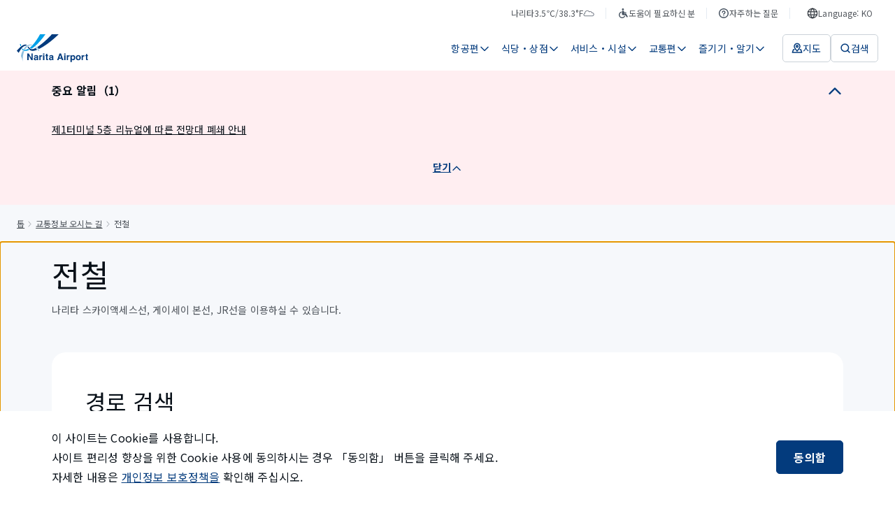

--- FILE ---
content_type: text/html; charset=utf-8
request_url: https://www.narita-airport.jp/ko/access/train/
body_size: 69026
content:
<!DOCTYPE html><html lang="ko"><head><meta charSet="utf-8" data-next-head=""/><meta name="viewport" content="width=device-width" data-next-head=""/><meta property="og:url" content="https://www.narita-airport.jp/access/train/" data-next-head=""/><meta property="og:type" content="article" data-next-head=""/><meta property="og:site_name" content="NAA 나리타 국제공항 공식 웹사이트" data-next-head=""/><meta name="twitter:card" content="summary_large_image" data-next-head=""/><title data-next-head="">전철 | NAA 나리타 국제공항</title><meta content="전철 | NAA 나리타 국제공항" property="og:title" data-next-head=""/><meta content="나리타 국제공항에 전철로의 액세스 방법, 티켓 구입 사이트를 안내하고 있습니다." name="description" data-next-head=""/><meta content="나리타 국제공항에 전철로의 액세스 방법, 티켓 구입 사이트를 안내하고 있습니다." name="og:description" data-next-head=""/><meta content="https://www.narita-airport.jp/images/image_ogp_logo.png" property="og:image" data-next-head=""/><script type="application/ld+json" data-next-head="">{"@context":"https://schema.org","@type":"BreadcrumbList","itemListElement":[{"@type":"ListItem","position":1,"name":"톱","item":"https://www.narita-airport.jp//"},{"@type":"ListItem","position":2,"name":"교통정보 오시는 길","item":"https://www.narita-airport.jp//access/"},{"@type":"ListItem","position":3,"name":"전철"}]}</script><link rel="icon" href="/favicon.ico" sizes="48x48"/><link rel="apple-touch-icon" href="/favicon/apple-touch-icon.png"/><link rel="icon" href="/favicon/icon.svg" sizes="any" type="image/svg+xml"/><link rel="manifest" href="/manifest.webmanifest"/><link rel="preload" href="/_next/static/media/ed4b3f4f78ab8a1f-s.p.woff2" as="font" type="font/woff2" crossorigin="anonymous" data-next-font="size-adjust"/><link rel="preload" href="/_next/static/css/9c3748cd8f946798.css" as="style"/><link rel="stylesheet" href="/_next/static/css/9c3748cd8f946798.css" data-n-g=""/><link rel="preload" href="/_next/static/css/4347161a2bc4a4ea.css" as="style"/><link rel="stylesheet" href="/_next/static/css/4347161a2bc4a4ea.css" data-n-p=""/><noscript data-n-css=""></noscript><script defer="" nomodule="" src="/_next/static/chunks/polyfills-42372ed130431b0a.js"></script><script src="/_next/static/chunks/webpack-fec3475ed796cd18.js" defer=""></script><script src="/_next/static/chunks/framework-f0f34dd321686665.js" defer=""></script><script src="/_next/static/chunks/main-8a0b4875ff04cf85.js" defer=""></script><script src="/_next/static/chunks/pages/_app-1d8ba265e58b5ee6.js" defer=""></script><script src="/_next/static/chunks/3202-864a68239cb27f7b.js" defer=""></script><script src="/_next/static/chunks/3271-08dac3cbb931df3f.js" defer=""></script><script src="/_next/static/chunks/1544-3211b01156d94596.js" defer=""></script><script src="/_next/static/chunks/pages/access/train-7e2503be21c25cc2.js" defer=""></script><script src="/_next/static/rvLZSnRS1IyAYXA6c6czm/_buildManifest.js" defer=""></script><script src="/_next/static/rvLZSnRS1IyAYXA6c6czm/_ssgManifest.js" defer=""></script><style id="__jsx-2301017261">html{scroll-padding-top:0px}</style><style id="__jsx-1462064883">html{font-family:'Noto Sans KR', 'Noto Sans KR Fallback', sans-serif;--roboto-font:'Roboto', 'Roboto Fallback', sans-serif}</style></head><body><noscript><iframe src="https://www.googletagmanager.com/ns.html?id=GTM-WBDKNV3" height="0" width="0" style="display:none;visibility:hidden"></iframe></noscript><div id="__next"><div class="jsx-2301017261 AirportSiteApp_global-content__421jJ"><button type="button" class="styles_part-module__UF7NY"><span class="styles_text__5bxtg">본문으로 건너뛰기</span></button><div class="styles_header-module__DY4M_" id="top-fixed-element"><div class="SP_header-module__ICeSv"><header id="ga4-header" class="SP_layout__HdyD8"><div class="SP_sp-contents__qVTGi"><a class="" aria-label="NAA 나리타 국제공항" href="/ko/"><svg viewBox="0 0 123 48" fill="none" xmlns="http://www.w3.org/2000/svg" width="82" height="32" aria-hidden="true" style="flex-shrink:0"><path d="M7.09473 37.6147C8.75682 40.7938 9.90579 44.2965 10.3966 48C10.3297 47.208 10.2739 46.3937 10.2404 45.5905C10.0062 39.3883 10.9878 33.7216 12.8172 29.2261C11.8579 29.003 10.9767 28.6237 10.1624 28.1106C8.80144 30.8659 7.75287 34.0785 7.09473 37.6147Z" fill="#8CBFDE"></path><path d="M37.7934 26.4709C37.6149 26.2254 37.4476 25.98 37.2691 25.7458C36.3879 24.5633 35.4509 23.4813 34.4692 22.5331C34.2461 22.3212 34.023 22.1092 33.7999 21.9085C33.3537 21.5069 32.8964 21.1276 32.4279 20.7818C32.149 21.0272 31.859 21.2615 31.5801 21.5069C31.9705 21.8192 32.3609 22.165 32.7402 22.5331C32.9521 22.7451 33.1752 22.957 33.3872 23.1801C34.2684 24.1171 35.1051 25.1769 35.8859 26.3593C36.0532 26.6047 36.2094 26.8613 36.3656 27.1178C36.6445 27.5864 36.9233 28.066 37.191 28.5568H39.1432C38.7081 27.8318 38.2508 27.1402 37.7934 26.4709Z" fill="#8CBFDE"></path><path d="M23.8387 17.6026C23.6714 17.6026 23.4929 17.6026 23.3256 17.6138C21.8866 17.6807 20.5033 18.0042 19.1759 18.5731C18.8859 18.6958 18.607 18.8297 18.3281 18.9747C17.7481 19.2759 17.1792 19.6328 16.6214 20.0232C16.3314 20.224 16.0525 20.4471 15.7736 20.6702C14.29 21.8861 12.9402 23.4478 11.7578 25.2772C12.4606 25.7011 13.2749 25.9131 14.1561 25.9131C14.2454 25.9131 14.3346 25.9131 14.435 25.9019C15.3163 24.396 16.3091 23.0909 17.3911 22.0311C17.603 21.8192 17.8261 21.6184 18.0381 21.4288C18.5178 21.0049 19.0197 20.6368 19.5329 20.3133C19.7894 20.1571 20.046 20.0009 20.3026 19.8671C21.4181 19.287 22.5893 18.9189 23.8164 18.8073C24.0841 18.785 24.363 18.7739 24.6307 18.7739C25.0211 18.7739 25.4004 18.7962 25.7908 18.852C26.0808 18.5508 26.3709 18.2496 26.6609 17.9373C25.7239 17.7142 24.7869 17.6026 23.8387 17.6026Z" fill="#8CBFDE"></path><path d="M7.12777 17.0002C6.54771 16.911 5.9788 16.7548 5.44336 16.5428C5.62184 18.0488 5.88956 19.4431 6.24652 20.6925C6.69272 20.3244 7.12776 19.9786 7.55165 19.6662C7.37317 18.8408 7.22816 17.9484 7.12777 17.0002Z" fill="#00A0E8"></path><path d="M20.2129 25.8238C20.2017 25.8127 19.9563 25.478 19.5993 24.9984C17.9261 25.9689 16.3532 26.5601 14.9254 26.7162C14.6465 26.7497 14.3788 26.7609 14.1111 26.7609C14.033 26.7609 13.9661 26.7609 13.8991 26.7609C12.9286 26.7274 12.0474 26.482 11.2442 26.0023C10.9988 25.8573 10.7534 25.6788 10.5303 25.4892C10.5192 25.478 10.508 25.4669 10.4969 25.4669C10.0841 25.1099 9.71601 24.6972 9.3702 24.2064C9.06902 24.5522 8.75668 24.9314 8.44434 25.333C8.71206 25.69 9.00209 26.0135 9.30327 26.3035C9.4706 26.4597 9.63792 26.6158 9.80525 26.7609C10.0395 26.9505 10.2738 27.129 10.5192 27.2963C11.3112 27.8094 12.1813 28.1664 13.1183 28.3783C13.4083 28.4453 13.7095 28.4899 14.0218 28.5233C14.3676 28.5568 14.7246 28.5791 15.0927 28.5791C16.9779 28.5791 19.0751 28.066 21.3507 27.0844C20.9379 26.6939 20.5587 26.2812 20.2129 25.8238Z" fill="#00A0E8"></path><path d="M40.0123 0.0111557C36.1527 7.15036 32.1034 13.0514 28.2103 17.4799C27.9984 17.7253 27.7864 17.9596 27.5745 18.1938C27.3179 18.4838 27.0502 18.7627 26.7936 19.0304C26.5482 19.287 26.314 19.5324 26.0686 19.7778C24.8973 20.9603 23.7483 22.0088 22.6328 22.9012C22.789 23.102 22.934 23.2805 23.0344 23.4144C23.6814 24.2064 24.6073 24.6972 25.6224 24.7641C27.0725 23.8382 28.5784 22.7562 30.1178 21.5069C30.3521 21.3172 30.5863 21.1276 30.8206 20.9268C31.0995 20.6925 31.3783 20.4583 31.6461 20.224C31.8692 20.0344 32.1034 19.8336 32.3265 19.6328C37.7478 14.8473 43.5596 8.22124 49.3602 0H40.0123V0.0111557Z" fill="#00A0E8"></path><path d="M38.0721 25.3665C38.3621 25.2326 38.6633 25.0876 38.9645 24.9314C47.5092 20.6702 58.8204 12.8617 72.1841 0.0222778H60.3598C58.43 2.17519 56.344 4.36158 54.113 6.55911C47.4534 13.1294 40.5708 18.6958 35.2387 22.0423L35.2275 22.0534C36.2203 23.0462 37.1685 24.1506 38.0721 25.3665Z" fill="#033B7D"></path><path d="M14.8138 17.6472C14.2896 17.6472 13.7207 17.7141 13.1071 17.848C11.657 18.1603 10.1064 18.997 8.58936 20.0679C8.33279 20.2463 8.07622 20.436 7.83081 20.6256C7.40692 20.9491 6.99419 21.2838 6.58145 21.6296C6.33604 21.8303 6.10179 22.0423 5.86753 22.2542C2.87799 24.9203 0.46851 27.8875 0 28.5457C1.17128 29.5831 2.27562 30.7097 3.27957 31.9145C4.28352 30.0627 5.73367 27.5752 7.39577 25.3442C7.5854 25.0988 7.77504 24.8422 7.96467 24.6079C8.27701 24.2064 8.60051 23.8271 8.93516 23.459C9.1471 23.2247 9.35905 22.9905 9.571 22.7785C10.6865 21.6296 11.8355 20.726 12.9844 20.2686C13.8322 19.934 14.6131 19.7667 15.2935 19.7667C15.3716 19.7667 15.4385 19.7667 15.5055 19.7778C16.1636 19.2535 16.8552 18.7962 17.558 18.4058C16.7883 17.9149 15.8959 17.6472 14.8138 17.6472Z" fill="#033B7D"></path><path d="M32.5841 23.6151C30.9108 24.5075 29.4718 25.0987 28.3452 25.3441C27.4528 25.5338 26.6496 25.6788 25.9022 25.69C25.4337 25.69 24.9875 25.6119 24.5636 25.478C23.7047 25.2103 22.9462 24.686 22.3996 23.9944C22.288 23.8605 21.641 23.0239 21.4514 22.7785C21.0052 22.1984 20.5032 21.5403 20.1016 21.0272C19.6666 21.2949 19.2315 21.6072 18.8188 21.953C18.7407 22.02 18.6626 22.0869 18.5957 22.1427C18.9527 22.6112 20.6036 24.8533 21.1725 25.5784C21.206 25.623 21.3287 25.7569 21.3287 25.768C22.7677 27.4636 24.9094 28.5456 27.3189 28.5456H27.3301C27.3747 28.5456 27.5643 28.5456 27.6424 28.5456C27.7986 28.5456 27.9548 28.5345 28.1109 28.5233C28.1779 28.5233 28.3563 28.501 28.3786 28.501C30.0073 28.3337 32.2829 27.7871 35.0605 26.7051C34.2685 25.5449 33.443 24.5075 32.5841 23.6151Z" fill="#033B7D"></path><path d="M18.2275 33.108H20.7151L25.244 41.0392V33.108H27.4639V44.4861H25.0879L20.4474 36.4099V44.4861H18.2275V33.108Z" fill="#033B7D"></path><path d="M33.2534 39.366C33.6662 39.3102 33.9562 39.2545 34.1347 39.1764C34.447 39.0425 34.6144 38.8306 34.6144 38.5517C34.6144 38.2059 34.4917 37.9716 34.2462 37.8378C34.0008 37.7039 33.6439 37.637 33.1754 37.637C32.6511 37.637 32.2718 37.7709 32.0599 38.0274C31.9037 38.2171 31.8033 38.4736 31.7475 38.7971H29.6281C29.6727 38.0609 29.8846 37.4585 30.2528 36.9788C30.8328 36.2426 31.8368 35.8633 33.2646 35.8633C34.1905 35.8633 35.0159 36.0418 35.7299 36.4099C36.4438 36.7781 36.8119 37.4697 36.8119 38.4736V42.3332C36.8119 42.601 36.8119 42.9245 36.823 43.3037C36.8342 43.5938 36.8788 43.7834 36.9569 43.8949C37.0238 43.9953 37.1354 44.0846 37.2804 44.1515V44.475H34.8821C34.8152 44.3077 34.7705 44.1404 34.7482 43.9953C34.7259 43.8503 34.7036 43.6719 34.6813 43.4822C34.3801 43.8169 34.0231 44.0957 33.6216 44.3188C33.1419 44.5866 32.6065 44.7316 32.0041 44.7316C31.2344 44.7316 30.6097 44.5196 30.1077 44.0846C29.6058 43.6495 29.3604 43.036 29.3604 42.2329C29.3604 41.1954 29.7619 40.4481 30.5651 39.9907C31.0001 39.7341 31.6583 39.5557 32.5061 39.4553L33.2534 39.366ZM34.6032 40.3923C34.4582 40.4815 34.3243 40.5484 34.1793 40.6042C34.0343 40.66 33.8335 40.7046 33.5881 40.7604L33.0861 40.8496C32.6176 40.9277 32.283 41.0281 32.071 41.1508C31.7252 41.3516 31.5467 41.664 31.5467 42.0878C31.5467 42.4671 31.6471 42.7348 31.8591 42.9022C32.071 43.0695 32.3276 43.1476 32.6288 43.1476C33.1084 43.1476 33.5546 43.0137 33.9562 42.7348C34.3578 42.456 34.5697 41.954 34.592 41.2177V40.3923H34.6032Z" fill="#033B7D"></path><path d="M43.4599 35.8745C43.4934 35.8745 43.5492 35.8857 43.6496 35.8857V38.139C43.5157 38.1278 43.393 38.1167 43.2814 38.1055C43.1699 38.1055 43.0807 38.0944 43.0249 38.0944C42.1436 38.0944 41.5413 38.3844 41.2401 38.9645C41.0728 39.288 40.9835 39.7899 40.9835 40.4592V44.4862H38.7637V36.0753H40.8608V37.5366C41.1955 36.9789 41.4966 36.5884 41.7532 36.3876C42.1659 36.0418 42.7014 35.8745 43.3595 35.8745C43.4042 35.8634 43.4376 35.8634 43.4599 35.8745Z" fill="#033B7D"></path><path d="M47.5654 35.0714H45.3232V33.0411H47.5654V35.0714ZM45.3232 36.0753H47.5654V44.5085H45.3232V36.0753Z" fill="#033B7D"></path><path d="M49.3164 37.6258V36.0641H50.4877V33.7216H52.6629V36.0641H54.0238V37.6258H52.6629V42.0767C52.6629 42.4225 52.7075 42.6344 52.7968 42.7236C52.886 42.8129 53.1537 42.8463 53.5999 42.8463C53.6669 42.8463 53.7338 42.8463 53.8119 42.8463C53.89 42.8463 53.9569 42.8352 54.035 42.8352V44.475L52.9976 44.5084C51.9601 44.5419 51.2462 44.3634 50.867 43.973C50.6215 43.7164 50.4988 43.3372 50.4988 42.8129V37.637H49.3164V37.6258Z" fill="#033B7D"></path><path d="M59.5015 39.366C59.9142 39.3102 60.2043 39.2545 60.3827 39.1764C60.6951 39.0425 60.8624 38.8306 60.8624 38.5517C60.8624 38.2059 60.7397 37.9716 60.4943 37.8378C60.2489 37.7039 59.8919 37.637 59.4234 37.637C58.8991 37.637 58.5199 37.7709 58.3079 38.0274C58.1517 38.2171 58.0513 38.4736 57.9956 38.7971H55.8761C55.9207 38.0609 56.1327 37.4585 56.5008 36.9788C57.0809 36.2426 58.0848 35.8633 59.5127 35.8633C60.4385 35.8633 61.264 36.0418 61.9779 36.4099C62.6918 36.7781 63.0599 37.4697 63.0599 38.4736V42.3332C63.0599 42.601 63.0599 42.9245 63.0711 43.3037C63.0823 43.5938 63.1269 43.7834 63.205 43.8949C63.2719 43.9953 63.3834 44.0846 63.5285 44.1515V44.475H61.1301C61.0632 44.3077 61.0186 44.1404 60.9963 43.9953C60.974 43.8503 60.9517 43.6719 60.9293 43.4822C60.6282 43.8169 60.2712 44.0957 59.8696 44.3188C59.3899 44.5866 58.8545 44.7316 58.2521 44.7316C57.4824 44.7316 56.8578 44.5196 56.3558 44.0846C55.8538 43.6495 55.6084 43.036 55.6084 42.2329C55.6084 41.1954 56.01 40.4481 56.8131 39.9907C57.2482 39.7341 57.9063 39.5557 58.7541 39.4553L59.5015 39.366ZM60.8513 40.3923C60.7062 40.4815 60.5724 40.5484 60.4274 40.6042C60.2824 40.66 60.0816 40.7046 59.8361 40.7604L59.3342 40.8496C58.8657 40.9277 58.531 41.0281 58.3191 41.1508C57.9733 41.3516 57.7948 41.664 57.7948 42.0878C57.7948 42.4671 57.8952 42.7348 58.1071 42.9022C58.3191 43.0695 58.5756 43.1476 58.8768 43.1476C59.3565 43.1476 59.8027 43.0137 60.2043 42.7348C60.6058 42.456 60.8178 41.954 60.8401 41.2177V40.3923H60.8513Z" fill="#033B7D"></path><path d="M73.6346 33.108H76.323L80.35 44.4861H77.7731L77.0258 42.1436H72.8315L72.0618 44.4861H69.5742L73.6346 33.108ZM73.4785 40.1803H76.3899L74.9509 35.7071L73.4785 40.1803Z" fill="#033B7D"></path><path d="M84.064 35.0602H81.833V33.03H84.064V35.0602ZM81.833 36.0641H84.064V44.475H81.833V36.0641Z" fill="#033B7D"></path><path d="M90.8135 35.8745C90.8469 35.8745 90.9027 35.8857 91.0031 35.8857V38.139C90.8692 38.1278 90.7465 38.1167 90.635 38.1055C90.5234 38.1055 90.4342 38.0944 90.3784 38.0944C89.4972 38.0944 88.8948 38.3844 88.5936 38.9645C88.4263 39.288 88.337 39.7899 88.337 40.4592V44.4862H86.1172V36.0753H88.2143V37.5366C88.549 36.9789 88.8502 36.5884 89.1067 36.3876C89.5195 36.0418 90.0549 35.8745 90.7131 35.8745C90.7465 35.8634 90.7911 35.8634 90.8135 35.8745Z" fill="#033B7D"></path><path d="M99.8155 36.9677C100.507 37.6928 100.842 38.7636 100.842 40.158C100.842 41.6416 100.507 42.7683 99.8379 43.5491C99.1686 44.33 98.2985 44.7093 97.2499 44.7093C96.5806 44.7093 96.0117 44.5419 95.5766 44.2073C95.3312 44.0177 95.097 43.7499 94.8627 43.393V47.7769H92.6875V36.0641H94.7958V37.3023C95.0301 36.9342 95.2866 36.6442 95.5543 36.4323C96.0452 36.053 96.6364 35.8633 97.3057 35.8633C98.2873 35.8857 99.1239 36.2426 99.8155 36.9677ZM98.1311 38.5517C97.83 38.0497 97.3503 37.8043 96.681 37.8043C95.8778 37.8043 95.3201 38.1836 95.0189 38.9421C94.8627 39.3437 94.7846 39.8568 94.7846 40.4704C94.7846 41.452 95.0412 42.1325 95.5766 42.534C95.889 42.7683 96.2571 42.8798 96.681 42.8798C97.2945 42.8798 97.7742 42.6456 98.0977 42.1659C98.4212 41.6974 98.5885 41.0616 98.5885 40.2696C98.5773 39.6226 98.4212 39.0537 98.1311 38.5517Z" fill="#033B7D"></path><path d="M109.342 43.4488C108.628 44.33 107.557 44.7651 106.107 44.7651C104.657 44.7651 103.586 44.33 102.872 43.4488C102.158 42.5675 101.812 41.519 101.812 40.2807C101.812 39.0648 102.169 38.0163 102.872 37.1239C103.586 36.2315 104.657 35.7853 106.107 35.7853C107.557 35.7853 108.628 36.2315 109.342 37.1239C110.056 38.0163 110.402 39.0648 110.402 40.2807C110.402 41.519 110.045 42.5787 109.342 43.4488ZM107.58 42.2329C107.925 41.7755 108.093 41.1285 108.093 40.2807C108.093 39.433 107.925 38.786 107.58 38.3398C107.234 37.8936 106.743 37.6593 106.096 37.6593C105.449 37.6593 104.958 37.8824 104.612 38.3398C104.267 38.7971 104.088 39.4441 104.088 40.2807C104.088 41.1285 104.267 41.7755 104.612 42.2329C104.958 42.6902 105.46 42.9133 106.096 42.9133C106.732 42.9133 107.234 42.6902 107.58 42.2329Z" fill="#033B7D"></path><path d="M116.48 35.8745C116.514 35.8745 116.57 35.8857 116.67 35.8857V38.139C116.536 38.1278 116.414 38.1167 116.302 38.1055C116.19 38.1055 116.101 38.0944 116.045 38.0944C115.164 38.0944 114.562 38.3844 114.261 38.9645C114.093 39.288 114.004 39.7899 114.004 40.4592V44.4862H111.784V36.0753H113.881V37.5366C114.216 36.9789 114.517 36.5884 114.774 36.3876C115.186 36.0418 115.722 35.8745 116.38 35.8745C116.425 35.8634 116.458 35.8634 116.48 35.8745Z" fill="#033B7D"></path><path d="M118.064 37.715V36.1533H119.236V33.8108H121.411V36.1533H122.772V37.715H121.411V42.1547C121.411 42.5005 121.456 42.7125 121.545 42.8017C121.634 42.891 121.902 42.9244 122.348 42.9244C122.415 42.9244 122.482 42.9244 122.56 42.9244C122.638 42.9244 122.705 42.9133 122.783 42.9133V44.5531L121.746 44.5865C120.708 44.62 119.994 44.4415 119.615 44.0511C119.37 43.7945 119.247 43.4152 119.247 42.891V37.715H118.064Z" fill="#033B7D"></path></svg></a><div class="SP_navigation__S0k1d"><button class="SP_button__CazC0" aria-label="検索"><svg viewBox="0 0 16 16" fill="none" xmlns="http://www.w3.org/2000/svg" width="24" height="24" aria-hidden="true" style="flex-shrink:0"><path d="M11.3333 11.3334L14 14" stroke="#033B7D" stroke-width="1.5" stroke-linecap="round"></path><circle cx="7.33331" cy="7.33337" r="5.25" stroke="#033B7D" stroke-width="1.5"></circle></svg></button><button class="SP_button__CazC0" aria-label="メニュー"><svg viewBox="0 0 16 16" fill="none" xmlns="http://www.w3.org/2000/svg" width="24" height="24" aria-hidden="true" style="flex-shrink:0"><path d="M2 3.33331H14" stroke="#033B7D" stroke-width="1.5" stroke-linecap="round" stroke-linejoin="round"></path><path d="M2 8H14" stroke="#033B7D" stroke-width="1.5" stroke-linecap="round" stroke-linejoin="round"></path><path d="M2 12.6667H14" stroke="#033B7D" stroke-width="1.5" stroke-linecap="round" stroke-linejoin="round"></path></svg></button></div></div></header></div></div><nav aria-label="사이트 이동 경로" class="styles_layout-module__SLnBv"><ol class="styles_list__1CaVf"><li class="styles_item__Z3cip"><a class="styles_link__ySqNT" href="/ko/">톱</a></li><li class="styles_item__Z3cip"><svg viewBox="0 0 16 16" fill="none" xmlns="http://www.w3.org/2000/svg" width="16" height="16" aria-hidden="true" class="styles_icon__03AJV" style="flex-shrink:0"><path d="M6 12L9 8.5L6 5" stroke="#A1A7AE" stroke-linecap="round" stroke-linejoin="round"></path></svg><a class="styles_link__ySqNT" href="/ko/access/">교통정보 오시는 길</a></li><li class="styles_item__Z3cip" aria-current="page"><svg viewBox="0 0 16 16" fill="none" xmlns="http://www.w3.org/2000/svg" width="16" height="16" aria-hidden="true" class="styles_icon__03AJV" style="flex-shrink:0"><path d="M6 12L9 8.5L6 5" stroke="#A1A7AE" stroke-linecap="round" stroke-linejoin="round"></path></svg>전철</li></ol></nav><div class="jsx-2301017261 AirportSiteApp_main__nepvt"><main tabindex="-1" id="page-initial-focus-position" class="styles_layout-module__p6k69 styles_template-module__PIImg"><div class="styles_section-module__Uf1Ck styles_-wide__4ROm7 styles_-hasxpadding__hrPRt"><h1 class="styles_title__69xct">전철</h1><p class="styles_subtitle__0sWSV">나리타 스카이액세스선, 게이세이 본선, JR선을 이용하실 수 있습니다.</p></div><div class="styles_sections__S2g_x styles_-wide__m3Qbv"><div class="styles_layout-module__zMaVZ styles_section-module__f99n2"><h2 class="styles_heading__hXzI_">경로 검색</h2><div class="styles_wrap__1cG_c"><button class="styles_part-module__1wbol"><span class="styles_text__dTt__">출발지/목적지에서 경로 검색</span></button></div></div><div class="styles_layout-module__zMaVZ styles_section-module__vtYnY"><h2 class="styles_heading__cOAOw">기차로 도착하는 고객에게</h2><div class="styles_texts__QpIE7"><p class="styles_text__p63iY">제1 터미널은 &quot;나리타 공항 역&quot;; 에서 도보 5분, 제2・제3 터미널은 &quot;나리타공항 제2·제3미널역&quot;; 에서 도보 5분, 10분 거리입니다.</p><p class="styles_text__p63iY">철도역과 나리타 공항간의 접속은 <a class="styles_part-module__k1rch styles_-body-l__hoZcm" href="/ko/access/train/railway-route/"> 철도역과 터미널의 이동 루트 소개</a> 를 확인해 주세요.</p></div></div><div class="styles_layout-module__zMaVZ"><div class="styles_route-map__M6yxd"><h2 class="styles_heading__ikwC1">노선도</h2><div class="styles_part-module__eRgzX styles_-w3h2__4DWPv"><img alt="나리타 공항과 근교 주요 역의 노선도 각 노선의 주요 정차역 목록은 이미지 바로 뒤에 게시하고 있습니다." loading="lazy" decoding="async" data-nimg="fill" class="styles_image__rc2s5" style="position:absolute;height:100%;width:100%;left:0;top:0;right:0;bottom:0;color:transparent" sizes="100vw" srcSet="/images/access/train/ko.png?width=640 640w, /images/access/train/ko.png?width=750 750w, /images/access/train/ko.png?width=828 828w, /images/access/train/ko.png?width=1080 1080w, /images/access/train/ko.png?width=1200 1200w, /images/access/train/ko.png?width=1920 1920w, /images/access/train/ko.png?width=2048 2048w, /images/access/train/ko.png?width=3840 3840w" src="/images/access/train/ko.png?width=3840"/></div><div class="styles_description__pS4E9"><details class="styles_part-module__OI6ut styles_part-module__dNLb7"><summary class="styles_summary__r3WJA styles_summary__LbcmD"><div class="styles_heading-module__jxc1V"><h3 class="styles_heading__P2MLU">각 노선의 주요 정차 역 목록</h3><svg viewBox="0 0 16 16" fill="none" xmlns="http://www.w3.org/2000/svg" width="16" height="16" aria-hidden="true" style="flex-shrink:0"><path d="M13 6.33337L8 11.3334L3 6.33337" stroke="#033B7D" stroke-width="1.5" stroke-linecap="round" stroke-linejoin="round"></path></svg></div></summary><div><table class="styles_part-module__35QUX"><thead><tr class="styles_row-module__iRjm3"><th class="styles_header-module__Sckbu styles_-pxy8__t_Uae" scope="col"><div class="styles_head-module__G9urD">노선</div></th><th class="styles_header-module__Sckbu styles_-pxy8__t_Uae" scope="col"><div class="styles_head-module__G9urD">주요 정차역</div></th></tr></thead><tbody><tr class="styles_row-module__iRjm3 styles_-reverse__thevp"><th class="styles_header-module__Sckbu styles_-pxy8__t_Uae" scope="row"><div class="styles_body-header__jvrvs">스카이 라이너</div></th><td class="styles_data-module__xDEua styles_-pxy8__t_Uae"><div class="styles_body-data__0bOx6"><ul class="styles_list__HgmDL"><li>나리타 공항역 (제1터미널)</li><li>공항 제2빌딩역 (제2·제3터미널)</li><li>신카마가야역</li><li>아오토역</li><li>니포리역</li><li>게이세이우에노역</li></ul><p class="styles_caption__rG0q7">*일부 스카이 라이너 열차는 아오토역·신카마가야역에 정차합니다.</p></div></td></tr><tr class="styles_row-module__iRjm3 styles_-reverse__thevp"><th class="styles_header-module__Sckbu styles_-pxy8__t_Uae" scope="row"><div class="styles_body-header__jvrvs">액세스 특급</div></th><td class="styles_data-module__xDEua styles_-pxy8__t_Uae"><div class="styles_body-data__0bOx6"><ul class="styles_list__HgmDL"><li>나리타 공항역 (제1터미널)</li><li>공항 제2빌딩역 (제2·제3터미널)</li><li>신카마가야역</li><li>동마쓰도역</li><li>게이세이 다카사고역</li><li>아오토역</li><li>니포리역</li><li>게이세이우에노역</li></ul></div></td></tr><tr class="styles_row-module__iRjm3 styles_-reverse__thevp"><th class="styles_header-module__Sckbu styles_-pxy8__t_Uae" scope="row"><div class="styles_body-header__jvrvs">게이세이 본선</div></th><td class="styles_data-module__xDEua styles_-pxy8__t_Uae"><div class="styles_body-data__0bOx6"><ul class="styles_list__HgmDL"><li>나리타 공항역 (제1터미널)</li><li>공항 제2빌딩역 (제2·제3터미널)</li><li>게이세이나리타역</li><li>게이세이후나바시역</li><li>게이세이 다카사고역</li><li>아오토역</li><li>니포리역</li><li>게이세이우에노역</li></ul></div></td></tr><tr class="styles_row-module__iRjm3 styles_-reverse__thevp"><th class="styles_header-module__Sckbu styles_-pxy8__t_Uae" scope="row"><div class="styles_body-header__jvrvs">나리타 엑스프레스</div></th><td class="styles_data-module__xDEua styles_-pxy8__t_Uae"><div class="styles_body-data__0bOx6"><ul class="styles_list__HgmDL"><li>나리타 공항역 (제1터미널)</li><li>공항 제2빌딩역 (제2·제3터미널)</li><li>나리타역</li><li>치바역</li><li>도쿄역</li><li>시나가와역</li><li>시부야역</li><li>신주쿠역</li><li>요코하마역</li><li>오오후나역</li></ul></div></td></tr><tr class="styles_row-module__iRjm3 styles_-reverse__thevp"><th class="styles_header-module__Sckbu styles_-pxy8__t_Uae" scope="row"><div class="styles_body-header__jvrvs">JR선</div></th><td class="styles_data-module__xDEua styles_-pxy8__t_Uae"><div class="styles_body-data__0bOx6"><ul class="styles_list__HgmDL"><li>나리타 공항역 (제1터미널)</li><li>공항 제2빌딩역 (제2·제3터미널)</li><li>나리타역</li><li>치바역</li><li>후나바시역</li><li>아사쿠사바시역</li><li>아키하바라역</li><li>도쿄역</li><li>신바시역</li><li>하마마츠초역</li><li>시나가와역</li><li>고타다역</li><li>시부야역</li><li>신주쿠역</li><li>하치오지역</li><li>이케부쿠로역</li><li>대미야역</li><li>니포리역</li><li>우에노역</li><li>무사시코스기역</li><li>요코하마역</li><li>오오후나역</li></ul></div></td></tr><tr class="styles_row-module__iRjm3 styles_-reverse__thevp"><th class="styles_header-module__Sckbu styles_-pxy8__t_Uae" scope="row"><div class="styles_body-header__jvrvs">도쿄 모노레일</div></th><td class="styles_data-module__xDEua styles_-pxy8__t_Uae"><div class="styles_body-data__0bOx6"><ul class="styles_list__HgmDL"><li>하마마츠초역</li><li>하네다 공항</li></ul></div></td></tr><tr class="styles_row-module__iRjm3 styles_-reverse__thevp"><th class="styles_header-module__Sckbu styles_-pxy8__t_Uae" scope="row"><div class="styles_body-header__jvrvs">도에이　아사쿠사선</div></th><td class="styles_data-module__xDEua styles_-pxy8__t_Uae"><div class="styles_body-data__0bOx6"><ul class="styles_list__HgmDL"><li>오시아게역</li><li>아사쿠사역</li><li>아사쿠사바시역</li><li>신바시역</li><li>센가쿠지역</li><li>고타다역</li><li>니시마고메역</li></ul></div></td></tr><tr class="styles_row-module__iRjm3 styles_-reverse__thevp"><th class="styles_header-module__Sckbu styles_-pxy8__t_Uae" scope="row"><div class="styles_body-header__jvrvs">게이힌 급행선</div></th><td class="styles_data-module__xDEua styles_-pxy8__t_Uae"><div class="styles_body-data__0bOx6"><ul class="styles_list__HgmDL"><li>센가쿠지역</li><li>시나가와역</li><li>하네다 공항</li></ul></div></td></tr><tr class="styles_row-module__iRjm3 styles_-reverse__thevp"><th class="styles_header-module__Sckbu styles_-pxy8__t_Uae" scope="row"><div class="styles_body-header__jvrvs">쓰쿠바 엑스프레스</div></th><td class="styles_data-module__xDEua styles_-pxy8__t_Uae"><div class="styles_body-data__0bOx6"><ul class="styles_list__HgmDL"><li>아키하바라역</li><li>기타센주역</li><li>미나미나가레야마역</li><li>쓰쿠바역</li></ul></div></td></tr></tbody></table><button class="styles_close-button__FgwWX"><span class="styles_text__QjRc4">닫기</span><svg viewBox="0 0 16 16" fill="none" xmlns="http://www.w3.org/2000/svg" width="16" height="16" aria-hidden="true" style="flex-shrink:0"><path d="M3 11.3334L8 6.33337L13 11.3334" stroke="#033B7D" stroke-width="1.5" stroke-linecap="round" stroke-linejoin="round"></path></svg></button></div></details></div></div><div class="styles_company-info__3Jm6S"><h2 class="styles_heading__ikwC1">철도회사 정보</h2><div class="styles_accordions__hMg62"><details class="styles_part-module__OI6ut styles_part-module__dNLb7 styles_-border__6nuBJ"><summary class="styles_summary__r3WJA styles_summary__LbcmD styles_-small__5wxKk"><div class="styles_heading-module__jxc1V"><h3 class="styles_heading__P2MLU styles_-small__5wxKk">JR-East（나리타 엑스프레스）</h3><svg viewBox="0 0 16 16" fill="none" xmlns="http://www.w3.org/2000/svg" width="16" height="16" aria-hidden="true" style="flex-shrink:0"><path d="M13 6.33337L8 11.3334L3 6.33337" stroke="#033B7D" stroke-width="1.5" stroke-linecap="round" stroke-linejoin="round"></path></svg></div><span class="styles_caption-module__cdnx_ styles_-small__5wxKk">도쿄, 시부야, 신주쿠 및 서쪽 도쿄 지역으로의 접근.</span></summary><div><div class="styles_button-wrap__G5PxH"><a href="https://www.jreast.co.jp/multi/en/" title="외부 사이트를 엽니다" rel="noopener noreferrer" class="styles_part-module__eLWDc styles_-outline__h4tpC"><div class="styles_title__vFVd_">공식 웹사이트<svg width="16" height="16" viewBox="0 0 16 16" fill="none" xmlns="http://www.w3.org/2000/svg" aria-hidden="true" style="flex-shrink:0"><path d="M6.99984 4.33333H2.99984V13.6667H12.3332V9.66667M8.33317 8.33333L12.9998 3.66667M9.6665 3H13.6665V7" stroke="#033B7D" stroke-width="1.5" stroke-linecap="round" stroke-linejoin="round"></path></svg></div></a><a href="https://www.jreast.co.jp/multi/en/" title="외부 사이트를 엽니다" rel="noopener noreferrer" class="styles_part-module__eLWDc styles_-outline__h4tpC"><div class="styles_title__vFVd_">티켓 구매<svg width="16" height="16" viewBox="0 0 16 16" fill="none" xmlns="http://www.w3.org/2000/svg" aria-hidden="true" style="flex-shrink:0"><path d="M6.99984 4.33333H2.99984V13.6667H12.3332V9.66667M8.33317 8.33333L12.9998 3.66667M9.6665 3H13.6665V7" stroke="#033B7D" stroke-width="1.5" stroke-linecap="round" stroke-linejoin="round"></path></svg></div></a><a href="https://japanrailpass.net/en/" title="외부 사이트를 엽니다" rel="noopener noreferrer" class="styles_part-module__eLWDc styles_-outline__h4tpC"><div class="styles_title__vFVd_">일본 레일패스<svg width="16" height="16" viewBox="0 0 16 16" fill="none" xmlns="http://www.w3.org/2000/svg" aria-hidden="true" style="flex-shrink:0"><path d="M6.99984 4.33333H2.99984V13.6667H12.3332V9.66667M8.33317 8.33333L12.9998 3.66667M9.6665 3H13.6665V7" stroke="#033B7D" stroke-width="1.5" stroke-linecap="round" stroke-linejoin="round"></path></svg></div></a><a href="https://www.jreast.co.jp/multi/en/nex/" title="외부 사이트를 엽니다" rel="noopener noreferrer" class="styles_part-module__eLWDc styles_-outline__h4tpC"><div class="styles_title__vFVd_">NEX 승차 방법<svg width="16" height="16" viewBox="0 0 16 16" fill="none" xmlns="http://www.w3.org/2000/svg" aria-hidden="true" style="flex-shrink:0"><path d="M6.99984 4.33333H2.99984V13.6667H12.3332V9.66667M8.33317 8.33333L12.9998 3.66667M9.6665 3H13.6665V7" stroke="#033B7D" stroke-width="1.5" stroke-linecap="round" stroke-linejoin="round"></path></svg></div></a></div><div class="styles_phone-wrap__736xI"><div class="styles_part-module__ocLfz"><svg viewBox="0 0 32 33" fill="none" xmlns="http://www.w3.org/2000/svg" width="32" height="32" aria-hidden="true" style="flex-shrink:0"><path d="M27.9992 22.966V26.88C28.0007 27.2434 27.9261 27.6031 27.7802 27.936C27.6344 28.2689 27.4205 28.5678 27.1522 28.8134C26.8839 29.059 26.5672 29.2461 26.2223 29.3625C25.8774 29.4789 25.5119 29.5221 25.1493 29.4894C21.1266 29.0532 17.2626 27.6813 13.8676 25.484C10.709 23.4809 8.03104 20.8083 6.02394 17.6559C3.81462 14.2523 2.43971 10.3771 2.01061 6.34433C1.97794 5.98355 2.02091 5.61992 2.13676 5.27661C2.25262 4.93331 2.43884 4.61783 2.68355 4.35029C2.92827 4.08274 3.22612 3.86897 3.55815 3.7226C3.89018 3.57623 4.24911 3.50047 4.61208 3.50013H8.5339C9.16833 3.49389 9.78338 3.71811 10.2644 4.13098C10.7455 4.54386 11.0597 5.11721 11.1484 5.74418C11.314 6.99676 11.621 8.22664 12.0635 9.41034C12.2394 9.87732 12.2775 10.3848 12.1732 10.8727C12.069 11.3606 11.8267 11.8085 11.4753 12.1632L9.81503 13.8202C11.676 17.0865 14.3858 19.791 17.6587 21.6483L19.3189 19.9913C19.6743 19.6405 20.1231 19.3988 20.612 19.2947C21.1008 19.1907 21.6093 19.2287 22.0772 19.4042C23.2633 19.8459 24.4956 20.1523 25.7507 20.3175C26.3857 20.4069 26.9657 20.7261 27.3802 21.2145C27.7948 21.7028 28.0151 22.3261 27.9992 22.966Z" stroke="#033B7D" stroke-width="2" stroke-linecap="round" stroke-linejoin="round"></path></svg><div class="styles_wrap__dcwRR"><h4 class="styles_title__DcwnO">JR-East 문의 센터</h4><a class="styles_link__XPyA4" href="tel:+81-50-2016-1603">+81 50-2016-1603</a><p class="styles_annotation__Zx4N3">※이용 가능 시간 10：00～18：00
※일본 시간대
※번역 서비스</p></div></div></div><button class="styles_close-button__FgwWX"><span class="styles_text__QjRc4">닫기</span><svg viewBox="0 0 16 16" fill="none" xmlns="http://www.w3.org/2000/svg" width="16" height="16" aria-hidden="true" style="flex-shrink:0"><path d="M3 11.3334L8 6.33337L13 11.3334" stroke="#033B7D" stroke-width="1.5" stroke-linecap="round" stroke-linejoin="round"></path></svg></button></div></details><details class="styles_part-module__OI6ut styles_part-module__dNLb7"><summary class="styles_summary__r3WJA styles_summary__LbcmD styles_-small__5wxKk"><div class="styles_heading-module__jxc1V"><h3 class="styles_heading__P2MLU styles_-small__5wxKk">게이세이 스카이라이너 급행 티켓</h3><svg viewBox="0 0 16 16" fill="none" xmlns="http://www.w3.org/2000/svg" width="16" height="16" aria-hidden="true" style="flex-shrink:0"><path d="M13 6.33337L8 11.3334L3 6.33337" stroke="#033B7D" stroke-width="1.5" stroke-linecap="round" stroke-linejoin="round"></path></svg></div><span class="styles_caption-module__cdnx_ styles_-small__5wxKk">아사쿠사, 우에노, 니포리 및 이케부쿠로로의 접근.</span></summary><div><div class="styles_button-wrap__G5PxH"><a href="https://www.keisei.co.jp/keisei/tetudou/skyliner/us/index.php" title="외부 사이트를 엽니다" rel="noopener noreferrer" class="styles_part-module__eLWDc styles_-outline__h4tpC"><div class="styles_title__vFVd_">공식 웹사이트<svg width="16" height="16" viewBox="0 0 16 16" fill="none" xmlns="http://www.w3.org/2000/svg" aria-hidden="true" style="flex-shrink:0"><path d="M6.99984 4.33333H2.99984V13.6667H12.3332V9.66667M8.33317 8.33333L12.9998 3.66667M9.6665 3H13.6665V7" stroke="#033B7D" stroke-width="1.5" stroke-linecap="round" stroke-linejoin="round"></path></svg></div></a><a href="https://www.keisei.co.jp/keisei/tetudou/skyliner/e-ticket/en/" title="외부 사이트를 엽니다" rel="noopener noreferrer" class="styles_part-module__eLWDc styles_-outline__h4tpC"><div class="styles_title__vFVd_">스카이라이너 전자 티켓<svg width="16" height="16" viewBox="0 0 16 16" fill="none" xmlns="http://www.w3.org/2000/svg" aria-hidden="true" style="flex-shrink:0"><path d="M6.99984 4.33333H2.99984V13.6667H12.3332V9.66667M8.33317 8.33333L12.9998 3.66667M9.6665 3H13.6665V7" stroke="#033B7D" stroke-width="1.5" stroke-linecap="round" stroke-linejoin="round"></path></svg></div></a><a href="https://www.keisei.co.jp/keisei/tetudou/skyliner/us/tickets/index.php" title="외부 사이트를 엽니다" rel="noopener noreferrer" class="styles_part-module__eLWDc styles_-outline__h4tpC"><div class="styles_title__vFVd_">특별 할인 티켓<svg width="16" height="16" viewBox="0 0 16 16" fill="none" xmlns="http://www.w3.org/2000/svg" aria-hidden="true" style="flex-shrink:0"><path d="M6.99984 4.33333H2.99984V13.6667H12.3332V9.66667M8.33317 8.33333L12.9998 3.66667M9.6665 3H13.6665V7" stroke="#033B7D" stroke-width="1.5" stroke-linecap="round" stroke-linejoin="round"></path></svg></div></a><a href="https://www.keisei.co.jp/information/contact/eng/" title="외부 사이트를 엽니다" rel="noopener noreferrer" class="styles_part-module__eLWDc styles_-outline__h4tpC"><div class="styles_title__vFVd_">문의 양식<svg width="16" height="16" viewBox="0 0 16 16" fill="none" xmlns="http://www.w3.org/2000/svg" aria-hidden="true" style="flex-shrink:0"><path d="M6.99984 4.33333H2.99984V13.6667H12.3332V9.66667M8.33317 8.33333L12.9998 3.66667M9.6665 3H13.6665V7" stroke="#033B7D" stroke-width="1.5" stroke-linecap="round" stroke-linejoin="round"></path></svg></div></a></div><button class="styles_close-button__FgwWX"><span class="styles_text__QjRc4">닫기</span><svg viewBox="0 0 16 16" fill="none" xmlns="http://www.w3.org/2000/svg" width="16" height="16" aria-hidden="true" style="flex-shrink:0"><path d="M3 11.3334L8 6.33337L13 11.3334" stroke="#033B7D" stroke-width="1.5" stroke-linecap="round" stroke-linejoin="round"></path></svg></button></div></details></div></div></div><div class="styles_layout-module__zMaVZ styles_section-module__fpJzG"><h2 class="styles_heading__WLdth">공항 내에서 승차권 구입</h2><div class="styles_button__xPFea"><a class="styles_part-module__4_Nyl" href="/ko/service/transportation/train-ticket/">철도 승차권 판매 카운터<svg viewBox="0 0 16 17" fill="none" xmlns="http://www.w3.org/2000/svg" width="16" height="16" aria-hidden="true" style="flex-shrink:0"><path d="M13 8.50004L8.33333 3.83337M13 8.50004L8.33333 13.1667M13 8.50004L3 8.5" stroke="#033B7D" stroke-width="1.5" stroke-linecap="round" stroke-linejoin="round"></path></svg></a></div></div><div class="styles_layout-module__zMaVZ styles_section-module__EKcDE"><h2 class="styles_heading__YjkV7">도움이 필요하신 분</h2><p class="styles_text__a2iLI">바리어 프리 시설 정보에 대해서는 <a class="styles_part-module__k1rch styles_-body-l__hoZcm" href="/ko/service/ud/bus-train/">전철・버스・택시의 장애인용 시설 정보</a>를 참조하십시오.</p></div><div class="styles_layout-module__zMaVZ styles_section-module__ZGhSE"><h2 class="styles_heading__uHz2a">관련 정보</h2><div class="styles_list__uzWQV"><a class="styles_part-module__eLWDc styles_-outline__h4tpC" href="/ko/access/train/railway-route/"><div class="styles_title__vFVd_">철도 역에서의 이동 루트 소개</div></a></div></div></div></main></div><div class="styles_layout-module__N_ghn"><div style="position:fixed;right:16px;bottom:24px"></div></div><footer id="ga4-footer" class="styles_footer-module__7hHwF"><div class="styles_footer-content__ONu_A"><div class="styles_main__LEBmE"><ul><li><a class="styles_main-link__DFG7h" href="/ko/faq/lost/"><span class="styles_text__ZbfPs">분실물</span><svg viewBox="0 0 16 16" fill="none" xmlns="http://www.w3.org/2000/svg" width="16" height="16" aria-hidden="true" style="flex-shrink:0"><path d="M13 8.00016L8.33333 3.3335M13 8.00016L8.33333 12.6668M13 8.00016L3 8.00012" stroke="white" stroke-width="1.5" stroke-linecap="round" stroke-linejoin="round"></path></svg></a></li><li><a class="styles_main-link__DFG7h" href="/ko/inquiry/"><span class="styles_text__ZbfPs">문의・의견</span><svg viewBox="0 0 16 16" fill="none" xmlns="http://www.w3.org/2000/svg" width="16" height="16" aria-hidden="true" style="flex-shrink:0"><path d="M13 8.00016L8.33333 3.3335M13 8.00016L8.33333 12.6668M13 8.00016L3 8.00012" stroke="white" stroke-width="1.5" stroke-linecap="round" stroke-linejoin="round"></path></svg></a></li><li><a class="styles_main-link__DFG7h" href="/ko/news/"><span class="styles_text__ZbfPs">공항 공지사항</span><svg viewBox="0 0 16 16" fill="none" xmlns="http://www.w3.org/2000/svg" width="16" height="16" aria-hidden="true" style="flex-shrink:0"><path d="M13 8.00016L8.33333 3.3335M13 8.00016L8.33333 12.6668M13 8.00016L3 8.00012" stroke="white" stroke-width="1.5" stroke-linecap="round" stroke-linejoin="round"></path></svg></a></li><li><a class="styles_main-link__DFG7h" href="/ko/topics/"><span class="styles_text__ZbfPs">이벤트・추천</span><svg viewBox="0 0 16 16" fill="none" xmlns="http://www.w3.org/2000/svg" width="16" height="16" aria-hidden="true" style="flex-shrink:0"><path d="M13 8.00016L8.33333 3.3335M13 8.00016L8.33333 12.6668M13 8.00016L3 8.00012" stroke="white" stroke-width="1.5" stroke-linecap="round" stroke-linejoin="round"></path></svg></a></li></ul></div><div class="styles_sub__J9Yyk"><ul><li><a class="styles_sub-link__RrMRi" href="/ko/sitemap/"><span class="styles_text__ZbfPs">사이트맵</span></a></li><li><a class="styles_sub-link__RrMRi" href="/ko/copyright/"><span class="styles_text__ZbfPs">사이트 정책</span></a></li><li><a class="styles_sub-link__RrMRi" href="/ko/web-accessibility/"><span class="styles_text__ZbfPs">웹 접근성 정책</span></a></li><li><a class="styles_sub-link__RrMRi" href="/ko/privacy/"><span class="styles_text__ZbfPs">개인정보 보호정책</span></a></li></ul><ul><li><a href="https://www.narita-airport.jp/en/company/media-center/news/" title="외부 사이트를 엽니다" rel="noopener noreferrer" class="styles_sub-link__RrMRi"><span class="styles_text__ZbfPs">보도 자료</span><svg width="16" height="16" viewBox="0 0 16 16" fill="none" xmlns="http://www.w3.org/2000/svg" aria-hidden="true" style="flex-shrink:0"><path d="M7 4.33333H3V13.6667H12.3333V9.66667M8.33333 8.33333L13 3.66667M9.66667 3H13.6667V7" stroke="white" stroke-width="1.5" stroke-linecap="round" stroke-linejoin="round"></path></svg></a></li><li><a href="https://www.narita-airport.jp/en/company/airport-operation/regulation/" title="외부 사이트를 엽니다" rel="noopener noreferrer" class="styles_sub-link__RrMRi"><span class="styles_text__ZbfPs">규정 류</span><svg width="16" height="16" viewBox="0 0 16 16" fill="none" xmlns="http://www.w3.org/2000/svg" aria-hidden="true" style="flex-shrink:0"><path d="M7 4.33333H3V13.6667H12.3333V9.66667M8.33333 8.33333L13 3.66667M9.66667 3H13.6667V7" stroke="white" stroke-width="1.5" stroke-linecap="round" stroke-linejoin="round"></path></svg></a></li></ul></div><div class="styles_other__WPYSV"><ul class="styles_sns__4_Ys_"><li><a href="https://x.com/Narita_OPC_info" title="외부 사이트를 엽니다" rel="noopener noreferrer" class="styles_sns-link__zKFMN"><svg width="32" height="32" viewBox="0 0 32 32" fill="none" xmlns="http://www.w3.org/2000/svg" role="img" aria-label="X" style="flex-shrink:0"><path fill-rule="evenodd" clip-rule="evenodd" d="M16 32C24.8366 32 32 24.8366 32 16C32 7.16344 24.8366 0 16 0C7.16344 0 0 7.16344 0 16C0 24.8366 7.16344 32 16 32ZM23.1457 8L17.3174 14.7749H17.3171L23.656 24H18.994L14.7254 17.7878L9.3812 24H8L14.1122 16.8955L8 8H12.6619L16.7039 13.8826L21.7646 8H23.1457ZM14.8064 16.0881L15.4257 16.9738V16.9742L19.6438 23.0075H21.7652L16.5962 15.6137L15.9769 14.728L12.0003 9.03974H9.87886L14.8064 16.0881Z" fill="white"></path></svg></a></li><li><a href="https://www.facebook.com/NaritaAirport.jp/" title="외부 사이트를 엽니다" rel="noopener noreferrer" class="styles_sns-link__zKFMN"><svg viewBox="0 0 32 32" fill="none" xmlns="http://www.w3.org/2000/svg" width="32" height="32" role="img" aria-label="Facebook" style="flex-shrink:0"><path fill-rule="evenodd" clip-rule="evenodd" d="M0 16C0 7.16344 7.16344 0 16 0C24.8366 0 32 7.16344 32 16C32 24.8366 24.8366 32 16 32C7.16344 32 0 24.8366 0 16ZM16 8C20.4 8 24 11.6 24 16C24 20 21.1 23.4 17.1 24V18.3H19L19.4 16H17.2V14.5C17.2 13.9 17.5 13.3 18.5 13.3H19.5V11.3C19.5 11.3 18.6 11.1 17.7 11.1C15.9 11.1 14.7 12.2 14.7 14.2V16H12.7V18.3H14.7V23.9C10.9 23.3 8 20 8 16C8 11.6 11.6 8 16 8Z" fill="white"></path></svg></a></li><li><a href="https://www.instagram.com/narita.airport_official/" title="외부 사이트를 엽니다" rel="noopener noreferrer" class="styles_sns-link__zKFMN"><svg viewBox="0 0 32 32" fill="none" xmlns="http://www.w3.org/2000/svg" width="32" height="32" role="img" aria-label="Instagram" style="flex-shrink:0"><path d="M16 18.8C14.5 18.8 13.2 17.6 13.2 16C13.2 14.5 14.4 13.2 16 13.2C17.5 13.2 18.8 14.4 18.8 16C18.8 17.5 17.5 18.8 16 18.8Z" fill="white"></path><path fill-rule="evenodd" clip-rule="evenodd" d="M19.4 9.2H12.6C11.8 9.3 11.4 9.4 11.1 9.5C10.7 9.6 10.4 9.8 10.1 10.1C9.86261 10.3374 9.75045 10.5748 9.61489 10.8617C9.57916 10.9373 9.5417 11.0166 9.5 11.1C9.48453 11.1464 9.46667 11.1952 9.44752 11.2475C9.34291 11.5333 9.2 11.9238 9.2 12.6V19.4C9.3 20.2 9.4 20.6 9.5 20.9C9.6 21.3 9.8 21.6 10.1 21.9C10.3374 22.1374 10.5748 22.2495 10.8617 22.3851C10.9374 22.4209 11.0165 22.4583 11.1 22.5C11.1464 22.5155 11.1952 22.5333 11.2475 22.5525C11.5333 22.6571 11.9238 22.8 12.6 22.8H19.4C20.2 22.7 20.6 22.6 20.9 22.5C21.3 22.4 21.6 22.2 21.9 21.9C22.1374 21.6626 22.2495 21.4252 22.3851 21.1383C22.4209 21.0626 22.4583 20.9835 22.5 20.9C22.5155 20.8536 22.5333 20.8048 22.5525 20.7525C22.6571 20.4667 22.8 20.0762 22.8 19.4V12.6C22.7 11.8 22.6 11.4 22.5 11.1C22.4 10.7 22.2 10.4 21.9 10.1C21.6626 9.86261 21.4252 9.75045 21.1383 9.61488C21.0627 9.57918 20.9833 9.54167 20.9 9.5C20.8536 9.48453 20.8048 9.46666 20.7525 9.44752C20.4667 9.3429 20.0762 9.2 19.4 9.2ZM16 11.7C13.6 11.7 11.7 13.6 11.7 16C11.7 18.4 13.6 20.3 16 20.3C18.4 20.3 20.3 18.4 20.3 16C20.3 13.6 18.4 11.7 16 11.7ZM21.4 11.6C21.4 12.1523 20.9523 12.6 20.4 12.6C19.8477 12.6 19.4 12.1523 19.4 11.6C19.4 11.0477 19.8477 10.6 20.4 10.6C20.9523 10.6 21.4 11.0477 21.4 11.6Z" fill="white"></path><path fill-rule="evenodd" clip-rule="evenodd" d="M0 16C0 7.16344 7.16344 0 16 0C24.8366 0 32 7.16344 32 16C32 24.8366 24.8366 32 16 32C7.16344 32 0 24.8366 0 16ZM12.6 7.7H19.4C20.3 7.8 20.9 7.9 21.4 8.1C22 8.4 22.4 8.6 22.9 9.1C23.4 9.6 23.7 10.1 23.9 10.6C24.1 11.1 24.3 11.7 24.3 12.6V19.4C24.2 20.3 24.1 20.9 23.9 21.4C23.6 22 23.4 22.4 22.9 22.9C22.4 23.4 21.9 23.7 21.4 23.9C20.9 24.1 20.3 24.3 19.4 24.3H12.6C11.7 24.2 11.1 24.1 10.6 23.9C10 23.6 9.6 23.4 9.1 22.9C8.6 22.4 8.3 21.9 8.1 21.4C7.9 20.9 7.7 20.3 7.7 19.4V12.6C7.8 11.7 7.9 11.1 8.1 10.6C8.4 10 8.6 9.6 9.1 9.1C9.6 8.6 10.1 8.3 10.6 8.1C11.1 7.9 11.7 7.7 12.6 7.7Z" fill="white"></path></svg></a></li><li><a href="https://www.youtube.com/channel/UCD5RNb4lua3nkJD_NqON36A" title="외부 사이트를 엽니다" rel="noopener noreferrer" class="styles_sns-link__zKFMN"><svg viewBox="0 0 32 32" fill="none" xmlns="http://www.w3.org/2000/svg" width="32" height="32" role="img" aria-label="YouTube" style="flex-shrink:0"><path d="M18.6 16L14.4 13.6V18.4L18.6 16Z" fill="white"></path><path fill-rule="evenodd" clip-rule="evenodd" d="M0 16C0 7.16344 7.16344 0 16 0C24.8366 0 32 7.16344 32 16C32 24.8366 24.8366 32 16 32C7.16344 32 0 24.8366 0 16ZM22.2 10.7C22.9 10.9 23.4 11.4 23.6 12.1C24 13.4 24 16 24 16C24 16 24 18.6 23.7 19.9C23.5 20.6 23 21.1 22.3 21.3C21 21.6 16 21.6 16 21.6C16 21.6 10.9 21.6 9.7 21.3C9 21.1 8.5 20.6 8.3 19.9C8 18.6 8 16 8 16C8 16 8 13.4 8.2 12.1C8.4 11.4 8.90001 10.9 9.60001 10.7C10.9 10.4 15.9 10.4 15.9 10.4C15.9 10.4 21 10.4 22.2 10.7Z" fill="white"></path></svg></a></li><li><a href="https://www.linkedin.com/company/narita-airport/" title="외부 사이트를 엽니다" rel="noopener noreferrer" class="styles_sns-link__zKFMN"><svg width="32" height="32" viewBox="0 0 32 32" fill="none" xmlns="http://www.w3.org/2000/svg" role="img" aria-label="LinkedIn" style="flex-shrink:0"><path d="M16 0C24.8366 0 32 7.16344 32 16C32 24.8366 24.8366 32 16 32C7.16344 32 0 24.8366 0 16C0 7.16344 7.16344 0 16 0ZM8.30371 13.333V24H11.5889V13.333H8.30371ZM23.9951 17.1338C23.9427 15.4377 23.0095 12.37 19.376 13.0879C18.9154 13.1687 17.7591 13.5032 17.0039 14.5488V13.333H13.7188V24H17.0039V18.2227C17.0399 17.3389 17.4229 15.9917 18.8594 15.9697C19.4487 15.9123 20.5854 16.2801 20.7051 18.0234L20.7148 18.3906V24H24V17.1338H23.9951ZM9.91602 8C8.85792 8.00018 8.0002 8.86447 8 9.93066C8 10.997 8.8578 11.8621 9.91602 11.8623C10.9744 11.8623 11.833 10.9971 11.833 9.93066C11.8328 8.86435 10.9743 8 9.91602 8Z" fill="white"></path></svg></a></li></ul><a href="https://www.narita-airport.jp/en/company/" title="외부 사이트를 엽니다" rel="noopener noreferrer" class="styles_company-link__vd9S_"><svg viewBox="0 0 56 20" fill="none" xmlns="http://www.w3.org/2000/svg" width="56" height="20" aria-hidden="true" style="flex-shrink:0"><path fill-rule="evenodd" clip-rule="evenodd" d="M47.0986 7.79061C50.2535 7.95033 53.2394 8.21653 55.9437 8.58921L56 8.90865C45.2394 8.90865 19.493 9.17485 18.5352 14.3924H8.11268L3.04225 3.1055H2.98592V14.3924H0.619718V1.56154L0 0.816179H7.83099L12.8451 11.8368H12.9014V0.762939H15.2676V13.647L21.3521 1.5083L20.7324 0.762939H27.2676L30.3099 7.73737C31.7183 7.63089 33.3521 7.57765 35.0986 7.52441L38.1408 1.5083L37.5211 0.762939H44L47.0986 7.79061ZM22.7042 3.90409L20.0563 9.38781C21.5211 8.96189 23.0986 8.64245 24.7324 8.42949L22.7042 3.90409ZM39.493 3.85085L37.7465 7.52441H41.1831L39.493 3.85085ZM1.0141 16.8414H0.61973V19.1307H1.07043V17.853V17.4803C1.10971 17.5545 1.17638 17.6029 1.23224 17.6434C1.2565 17.661 1.27873 17.6771 1.29579 17.6932L3.15494 19.184H3.54931V16.8414H3.04227V18.0659V18.4918C2.98593 18.3854 2.87325 18.2789 2.76058 18.2256L1.0141 16.8414ZM6.59153 16.8414H6.02815L4.67604 19.184H5.23942L5.52111 18.6516H7.09858L7.38027 19.184H8.05632L6.59153 16.8414ZM6.25351 17.3206L6.81689 18.2789H5.69013L6.25351 17.3206ZM9.12676 16.8414H11.2676C11.662 16.8414 11.831 16.9479 11.831 17.3206V17.853C11.831 18.1724 11.662 18.3321 11.2676 18.3321H10.9296L12.1127 19.2372H11.2676L10.2535 18.3321H9.69014V19.2372H9.12676V16.8414ZM9.69014 17.2673V17.9062H10.9859C11.1549 17.9062 11.2676 17.853 11.2676 17.6932V17.427C11.2676 17.2673 11.2113 17.2141 10.9859 17.2141H9.69014V17.2673ZM13.2958 16.8414H13.8587V19.184H13.2958V16.8414ZM16.6197 19.184H16.0563V17.2673H14.9296V16.8414H17.8028V17.2673H16.6197V19.184ZM19.9437 16.8414H19.3803L17.9718 19.184H18.5352L18.8169 18.6516H20.3944L20.6761 19.184H21.3521L19.9437 16.8414ZM19.662 17.3206L20.2254 18.2789H19.0986L19.662 17.3206ZM25.5775 16.8414H26.1409L27.5493 19.184H26.8733L26.5916 18.6516H25.0141L24.7324 19.184H24.1691L25.5775 16.8414ZM26.4226 18.2789L25.8592 17.3206L25.2958 18.2789H26.4226ZM28.6761 16.8414H29.239V19.184H28.6761V16.8414ZM30.8732 16.8414H33.0141C33.4084 16.8414 33.5774 16.9479 33.5774 17.3206V17.853C33.5774 18.1724 33.4084 18.3321 33.0141 18.3321H32.676L33.8028 19.2372H32.9577L32 18.3321H31.4366V19.2372H30.8732V16.8414ZM31.4366 17.2673V17.9062H32.7324C32.9014 17.9062 33.0141 17.853 33.0141 17.6932V17.427C33.0141 17.2673 32.9014 17.2141 32.7324 17.2141H31.4366V17.2673ZM37.7465 17.3206C37.7465 16.9479 37.5775 16.8414 37.1831 16.8414H35.0423V19.2372H35.6057V18.3321H37.1831C37.5775 18.3321 37.7465 18.1724 37.7465 17.853V17.3206ZM35.6057 17.9062V17.2673H36.9014C37.1268 17.2673 37.1831 17.3206 37.1831 17.4803V17.7465C37.1831 17.853 37.0704 17.9062 36.9014 17.9062H35.6057ZM39.493 16.8414H41.3521C41.8028 16.8414 41.9719 16.9479 41.9719 17.3738V18.5983C41.9719 19.0242 41.8028 19.184 41.3521 19.184H39.493C39.0423 19.184 38.8733 19.0775 38.8733 18.5983V17.3738C38.8733 16.9479 39.0423 16.8414 39.493 16.8414ZM41.3521 17.2673H39.4366V18.758H41.3521V17.2673ZM45.6338 16.8414H43.493V19.2372H44.0564V18.3321H44.6197L45.6338 19.2372H46.4226L45.2958 18.3321H45.6338C46.0282 18.3321 46.1972 18.1724 46.1972 17.853V17.3206C46.1972 16.9479 46.0282 16.8414 45.6338 16.8414ZM44.0564 17.9062V17.2673V17.2141H45.3521C45.5775 17.2141 45.6338 17.2673 45.6338 17.427V17.6932C45.6338 17.853 45.5212 17.9062 45.3521 17.9062H44.0564ZM48.7324 19.184H48.169V17.2673H46.9859V16.8414H49.9155V17.2673H48.7324V19.184ZM42.4225 10.5059L44.1127 14.3924H49.9718L48.169 10.3462C47.5448 10.3646 46.9003 10.3766 46.2425 10.3889H46.2425C45.0006 10.4122 43.7116 10.4363 42.4225 10.5059ZM31.7747 11.198L32.4507 12.7952L33.3521 11.0915C34.2036 10.9909 35.1054 10.9378 35.9624 10.8874C36.0127 10.8844 36.0628 10.8815 36.1127 10.8785L34.3099 14.4456H27.3803L26.3099 11.9433C27.9437 11.6239 29.8028 11.4109 31.7747 11.198Z" fill="white"></path></svg><span class="styles_text__ZbfPs">나리타국제공항 주식회사</span><svg width="16" height="16" viewBox="0 0 16 16" fill="none" xmlns="http://www.w3.org/2000/svg" aria-hidden="true" style="flex-shrink:0"><path d="M7 4.33333H3V13.6667H12.3333V9.66667M8.33333 8.33333L13 3.66667M9.66667 3H13.6667V7" stroke="white" stroke-width="1.5" stroke-linecap="round" stroke-linejoin="round"></path></svg></a><p class="styles_copyright__eG6bv">©NARITA INTERNATIONAL AIRPORT CORPORATION</p><a href="https://www.narita-airport.jp/en/company/sustainability/society/preferred-airport/skytrax/" title="외부 사이트를 엽니다" rel="noopener noreferrer" class="styles_airline-rating__zMqtA"><img alt="" loading="lazy" width="64" height="64" decoding="async" data-nimg="1" class="iw-:R1jkat6:" style="color:transparent" srcSet="/images/skytrax.png?width=64 1x, /images/skytrax.png?width=128 2x" src="/images/skytrax.png?width=128"/><span class="styles_text__ZbfPs">SKYTRAX
5-STAR AIRPORT</span></a></div></div></footer></div></div><script id="__NEXT_DATA__" type="application/json">{"props":{"pageProps":{"_nextI18Next":{"initialI18nStore":{"ko":{"common":{"accessTop":{"choiceTerminal":"터미널 선택","description":"각 도시에서 공항으로, 공항에서 각 도시로의 이동 수단 안내","destination":"도착지","destinationTerminal":"도착 터미널","forAssistanceByCar":"차로 오시는 고객은 \u003c0\u003e전용 주차장 및 할인 서비스\u003c/0\u003e를 이용하실 수 있습니다.","forAssistanceInstitution":"바리어 프리 시설 정보에 대해서는 \u003c0\u003e전철・버스・택시의 장애인용 시설 정보\u003c/0\u003e를 참조하십시오.","forAssistanceTitle":"도움이 필요하신 분","fromNarita":"공항에서","guidanceByMeans":{"car":"자가용・렌터카","parking":"주차장","publicBus":"버스","taxi":"택시","train":"전철","transferBetweenTerminals":"터미널 간 이동"},"guidanceByMeansTitle":"이동 수단별 안내","inputDestination":"도착지 입력","inputOrigin":"출발지 입력","origin":"출발지","originTerminal":"출발 터미널","recommendInformationTitle":"추천 정보","relatedInformationTitle":"관련 정보","searchButtonDescription":"외부 사이트에서 검색 결과를 보여드립니다","searchButtonTitle":"경로 검색","searchDescription":"전철, 버스, 자가용, 바이크의 이동 경로 검색.","searchTitle":"경로 검색","timeSettings":{"arrival":"도착","currentTime":"현재 시간","departure":"출발","first":"첫차","last":"막차"},"timeSettingsTitle":"시간 설정","title":"교통 액세스 톱으로","toNarita":"공항까지"},"airlineDetail":{"airlineCode":"항공사 코드","arrivalFlightSearch":"도착 항공편 검색","contactUsByPhone":"전화 문의","departureFlightSearch":"출발 항공편 검색","domestic":"국내선","flightAnnotation":"※운항 스케줄은 예고없이 변경되는 경우가 있습니다. 변경 시 정확한 정보는 각 항공사에 문의해 주시기 바랍니다.","international":"국제선","officialSite":"공식 사이트","pageCategory":"항공사 상세보기","terminal":"터미널","todaysFlight":"{{airlineName}}의 항공편을 확인하다."},"airlineList":{"AirlineListModal":{"heading":"항공사 선택"},"changeConditions":"다른 조건으로 다시 검색해보세요.","description":"항공사별 터미널 문의 정보 검색","keywordSearchSection":{"heading":"키워드로 찾기","placeholder":"항공사명/회사 코드로 검색"},"keywordSuggest":{"airlineHeading":"항공사 선택하기"},"notFound":"찾으시는 항공사를 찾을 수 없습니다.","searchByAirlineList":{"allTerminal":"모든 터미널","heading":"항공사 일람에서 찾기"},"title":"항공사 일람"},"airportGuideTop":{"arrivalInformation":{"main":"도착 안내","sub":"해외, 국내에서 방문하는 고객님께"},"departureInformation":{"main":"출발 안내","sub":"해외 및 국내 여행하시는 고객님께"},"domesticFlight":"국내선","internationalFlight":"국제선","security":{"main":"보안 검사 안내","sub":"안전한 공중 여행을 위하여"},"sendOff":{"main":"송영 안내","sub":"송영하시는 분들을 위한 안내"},"title":{"main":"공항 이용 안내 톱","sub":"공항을 방문하는 모든 고객님께"},"transit":{"main":"환승 안내","sub":"나리타 공항에서 환승하시는 고객님께"}},"airportguide":{"detail":"공항 이용 안내 상세보기"},"artGalleryDetail":{"artMapLink":"지도 보기","listOfArtwork":"작품 일람","noContent":"현재 열람 가능한 작품은 없습니다."},"bfDetail":{"airportInformation":"나리타국제공항 인포메이션","askHeading":"문의","askMail":"이메일로 문의하십시오","askMailForm":"문의사항 입력양식","askTel":"전화 문의","barrierFreeFacility":"모든 고객이 안심하고 이용할 수 있도록 유니버설 디자인을 고려한 시설을 소개합니다.","barrierFreeFacilityHeading":"공항의 배리어프리 시설 안내","barrierFreeHeading":"장애인 접근성 정보","barrierFreeInformation":"기차와 버스의 배리어프리 정보를 안내 드립니다.","barrierFreeInformationHeading":"기차와 버스의 배리어프리 정보","receptionTime":"24시간 연중무휴","receptionTimeHeading":"접수 시간","relatedInformation":"관련 정보","serviceFacilityList":"서비스・시설 일람","transportAccess":"교통 액세스 톱으로 돌아가기","transportAccessHeading":"교통 액세스 정보"},"bfTop":{"airportInformation":"나리타국제공항 인포메이션","askHeading":"문의","askMail":"이메일로 문의하십시오","askMailForm":"문의사항 입력양식","askTel":"전화 문의","barrierFreeFacility":"모든 고객이 안심하고 이용할 수 있도록 유니버설 디자인을 고려한 시설을 소개합니다.","barrierFreeFacilityHeading":"공항의 배리어프리 시설 안내","barrierFreeHeading":"장애인 접근성 정보","barrierFreeInformation":"기차와 버스의 배리어프리 정보를 안내 드립니다.","barrierFreeInformationHeading":"기차와 버스의 배리어프리 정보","frequentlyUsedServices":"자주 이용하시는 서비스","guide":"고객별 안내","informationCounters":{"heading":"궁금한 사항이나 곤란한 경우가 있을 경우에는 「？」마크가 표시되어 있는 안내 카운터로 와 주시기 바랍니다.","linkText":"안내 카운터"},"receptionTime":"24시간 연중무휴","receptionTimeHeading":"접수 시간","relatedInformation":"관련 정보","subTitle":"장애가 있는 분들 중, 시설 이용이 불안하신 분들을 위한 안내","title":"도움이 필요하신 분 첫페이지","transportAccess":"교통 액세스 톱으로 돌아가기","transportAccessHeading":"교통 액세스 정보"},"busGettingToTheAirport":{"title":"버스  공항으로 이동"},"busTop":{"description":"나리타공항과 각 지역을 오가는 직행버스가 운행되고 있습니다.","forAssistanceInstitution":"바리어 프리 시설 정보에 대해서는 \u003c0\u003e전철・버스・택시의 장애인용 시설 정보\u003c/0\u003e를 참조하십시오.","forAssistanceTitle":"도움이 필요하신 분","guidanceByScene":{"fromAirport":"버스  공항에서 각 지역으로 이동","groupBus":"단체버스 이용 안내","shuttleBus":"주변 호텔 셔틀버스","toAirport":"버스  공항으로 이동"},"guidanceBySceneTitle":"상황별 안내","relatedInformationTitle":"관련 정보","searchModalButton":"출발지/목적지에서 경로 검색","searchTitle":"경로 검색","ticketPurchaseLink":"버스 승차권 판매 카운터","ticketPurchaseTitle":"공항 내에서 승차권 구입","title":"버스"},"car":{"carTitle":"자가용","description":"히가시간토자동차도로에서 신쿠코자동차도로(유료도로)를 경유해 안내에 따라 각 터미널로 와 주십시오.","forAssistanceDescription":"도움이 필요한 고객을 위해 P-1, P-2, P-5에 전용 주차 구역이 마련되어 있습니다.","forAssistanceLink":"전용 주차장・주차장 할인 서비스","guidanceTitle":"안내","parkingGuidanceDescription":"주차장에 관한 정보는 아래 안내를 확인해 주세요.","parkingGuidanceLink":"주차장 이용 안내","parkingGuidanceTitle":"주차장 안내","pickUpDescription":{"first":"각 여객터미널의 커브 사이드(차량 승강장)는 사람의 승하차를 제외한 주정차 및 차량 인수는 금지되어 있습니다.","second":"제3여객터미널은 일반차량의 진입이 불가능하므로 제2여객터미널 앞 커브 사이드(차량 승강장)를 이용해 주십시오. 또한 제3여객터미널과 가까운 공항 내 주차장은 제2여객터미널과 연결된 P2 주차장입니다."},"pickUpTitle":"환송・환영객 분들께","relatedInformation":{"carEvLink":"전기자동차 급속충전기","groupBusLInk":"단체버스 이용 안내","parkingGuidanceLink":"주차장 이용 안내"},"relatedInformationTitle":"관련 정보","rentalCarLink":"렌터카 안내","rentalText":"렌트카에 관한 정보는 아래 안내를 확인해 주세요.","rentalTitle":"렌터카","roadCongestionDescription":"JARTIC 공식사이트를 확인해 주세요.","roadCongestionLink":"공익재단법인 일본도로교통 정보센터","roadCongestionTitle":"도로 혼잡 상황","smartIcDescription":"나리타 시내 등에서 접근할 때는 나리타 스마트 IC도 이용하실 수 있습니다. (ETC 차량만, 6:00부터 15:00까지) 자세한 내용은 \u003c0\u003e나리타 스마트 IC (치바 현 홈페이지)\u003c/0\u003e를 확인해 주세요.","smartIcTitle":"나리타 스마트IC 이용","title":"자가용・렌터카"},"carEv":{"description":"P-1주차장, P-2주차장에 충전 전용 구역이 마련되어 있습니다.","eMobilityPower":{"title":"e-Mobility Power\r"},"guidanceDescription":{"first":"충전 전용 구역은 주차 구역이 아닙니다. 충전 완료 후에는 신속히 이동해 주시기를 부탁드립니다.","fourth":"주차장 요금은 별도로 발생합니다.","second":"각 주차장이 만차이거나 정비 중일 때는 이용하실 수 없습니다. 주차장이 만차인 경우, 입장 가능한 충전기 설치 주차장을 이용해주세요.","third":"본 공항에서는 CHAdeMO 방식 빠른 충전기를 설치했습니다."},"guidanceTitle":"안내","inquiryCompanyMail":{"title":"E-mail"},"inquiryCompanyPhone":{"title":"전화"},"inquiryDescription":{"eMobilityPower":"24시간 연중 무휴 ※IP전화 및 일부 PHS에서는 연결되지 않습니다.","powerX":"접수 시간: 9:00-18:00(토, 일, 공휴일 포함)\r"},"inquiryLink":{"eMobilityPower":"문의 양식","powerX":"https://power-x.jp/en/contact/\r"},"inquiryTitle":"문의처","parkingLink":"주차장 페이지로 이동","placeTitle":"장소","powerX":{"title":"PowerX, Inc\r"},"reservationDescription":{"eMobilityPower":"충전기의 사전 예약은 받지 않습니다. 양해 부탁드립니다. ","powerX":"이용에는 \u003c0\u003e전용 앱\u003c/0\u003e에서 사전 예약이 필요합니다. 예약 후 이용해 주십시오."},"reservationTitle":"예약","t3Annotation":"제3터미널을 이용하시는 고객님께서는 제2터미널을 확인해 주세요.","timeAndPriceDescription":{"eMobilityPower":"이용 가능 시간 및 이용 요금, 가동 상황은, 주식회사 \u003c0\u003ee-Mobility Power\u003c/0\u003e의 홈페이지를 확인해 주십시오.","powerX":"이용 가능 시간 및 이용 요금, 가동 상황은 \u003c0\u003e전용 앱\u003c/0\u003e에서 확인하십시오."},"timeAndPriceNote1":{"eMobilityPower":"※각 주차장의 만차시, 메인터넌스시는 이용하실 수 없습니다.","powerX":"※유지보수 시에는 사용할 수 없습니다."},"timeAndPriceNote2":{"eMobilityPower":"※주차 요금은 별도 부과됩니다.","powerX":"※주차 요금은 별도 부과됩니다."},"timeAndPriceTitle":"이용 가능 시간 및 이용 요금","title":"전기자동차 급속충전기"},"citylist":{"city":"도시","country":"국가・지역","domestic":"국내선","eventsAndSuggestions":"이벤트・추천 일람","international":"국제선","newCities":"신규 취항 도시","region":"지방","subTitle":"업데이트 날짜:","title":"취항 도시 일람"},"common":{"accessRelatedInformation":{"title":"관련 정보"},"accessRouteSearchModal":{"fromNarita":"공항에서","heading":"경로 검색","toNarita":"공항까지","widgetErrorDescription":"잠시 후 다시 시도해 주십시오.","widgetErrorTitle":"기술적인 문제가 발생해 현재 검색 기능을 이용할 수 없습니다."},"accordion":{"closeText":"닫기","seeMore":"더 보기","seeMoreShopList":"다른 {{notDisplayedShopList}}개의 {{shopListKomidashi}} 표시"},"area":"구역","areaAll":"모든 지역","back":"돌아가기","calender":{"friday":"금","monday":"월","saturday":"토","sunday":"일","thursday":"목","tuesday":"화","wednesday":"수"},"carousel":{"next":"다음","prev":"이전"},"clear":"모두 지우기","confirmDialog":{"cancel":"취소","confirmAnotherPage":"다른 페이지로 이동해도 괜찮습니까?","contentNoSave":"입력 내용은 저장되지 않습니다.","ok":"확인"},"cultureAndArtCard":{"modalTitle":"상세 정보"},"eventButton":{"afterPeriodText":"응모 기간이 종료되었습니다","beforePeriodText":"응모 개시 전입니다"},"faqListSection":{"heading":"자주하는 질문","list":"자주하는 질문 일람"},"form":{"required":"필수"},"freeWordSearchBox":{"headerPlaceHolder":"사이트 내 검색, 키워드를 입력","headerSearchButton":"검색","historyHeading":"과거 검색","listBoxLabel":"관련 키워드 / 위치 / 페이지 선택","placeHeading":"위치","placeholder":"키워드 검색","popularHeading":"자주 검색되는 항목","relatedKeywordHeading":"관련 키워드","relatedPageHeading":"관련 페이지"},"leaveConfirm":{"defaultErrorMessage":"Are you sure you want to leave this page?\nChanges you made may not be saved."},"mapCardLink":{"seeOnMap":"지도에서 보기"},"modal":{"close":"닫기"},"noticeCard":{"releaseDate":"공개일","updateDate":"업데이트일"},"operationalStatus":{"currentDateTime":"{{datetime}} 시점"},"pagination":{"navigation":"페이지 내비게이션","nextPage":"다음 페이지","prevPage":"이전 페이지"},"platform":{"modalTitle":"승차장 상세 정보","noContent":"이 터미널에는 해당하는 승강장이 없습니다. 다른 터미널의 승강장을 이용해 주세요.","title":"승차장"},"postAPIInternalServerError":{"description":"잠시 후 다시 시도해 주십시오.","title":"기술적인 문제가 발생해 송신을 완료할 수 없습니다."},"prefecture":{"aichi":"Aichiken","akita":"Akitaken","aomori":"Aomoriken","chiba":"Chibaken","ehime":"Ehimeken","fukui":"Fukuiken","fukuoka":"Fukuokaken","fukushima":"Fukushimaken","gifu":"Gifuken","gunma":"Gunmaken","hiroshima":"Hiroshimaken","hokkaido":"Hokkaido","hyogo":"Hyogoken","ibaraki":"Ibarakiken","ishikawa":"Ishikawaken","iwate":"Iwateken","kagawa":"Kagawaken","kagoshima":"Kagoshimaken","kanagawa":"Kanagawaken","kochi":"Kochiken","kumamoto":"Kumamotoken","kyoto":"Kyotofu","mie":"Mieken","miyagi":"Miyagiken","miyazaki":"Miyazakiken","nagano":"Naganoken","nagasaki":"Nagasakiken","nara":"Naraken","niigata":"Niigataken","oita":"Oitaken","okayama":"Okayamaken","okinawa":"Okinawaken","osaka":"Osakafu","saga":"Sagaken","saitama":"Saitamaken","shiga":"Shigaken","shimane":"Shimaneken","shizuoka":"Shizuokaken","tochigi":"Tochigiken","tokushima":"Tokushimaken","tokyo":"Tokyoto","tottori":"Tottoriken","toyama":"Toyamaken","wakayama":"Wakayamaken","yamagata":"Yamagataken","yamaguchi":"Yamaguchiken","yamanashi":"Yamanashiken"},"region":{"chubuKinki":"Chubu/Kinki region","hokkaidoTohoku":"Hokkaido/Tohoku region","kanto":"Kanto region","kyushuOkinawa":"Kyushu/Okinawa region","shikokuChugoku":"Shikoku/Chugoku region"},"search":"검색","shopKeywordSearch":{"nodataCaption":"키워드를 변경해 다시 검색해 주세요.","nodataText":"찾으시는 식당・상점을 찾을 수 없습니다."},"submitLoading":{"text":"전송 중"},"suggestError":{"closeButton":"닫기","description":"잠시 후 다시 시도해 주십시오.","title":"기술적인 문제가 발생해 현재 검색 기능을 이용할 수 없습니다."},"tableOfContents":{"title":"목차"},"terminal":"터미널","terminalAll":"모든 터미널"},"discoverTop":{"city":{"description":"여객편과 화물편이 출도착하는 세계의 도시를 알아보자!","title":"취항 도시"},"description":"세계・국내 취항 도시, 공식SNS, 공항 업무 등 공항에 대해 여러 가지를 소개합니다","naritaLogo":{"description":"The Underlying Message in Narita Airport’s Brand Logo","title":"Connect"},"snsSection":{"description":"나리타공항에서는 SNS(소셜 미디어 서비스)를 통해 다양한 정보를 발신하고 있습니다.\nInstagram, Facebook, YouTube, LinkedIn에서 나리타공항 추천 및 최신 정보를 업데이트하고 있습니다.\n또한 X에서는 나리타공항의 철도·도로·주차장과 관련된 정보 및 운항의 혼란이 발생하거나 예상될 때의 정보를 알려드립니다.\n부디 팔로우해 주시기를 부탁드립니다.\n이용에 있어서는 나리타국제공항 주식회사가 정하는 ‘\u003c0\u003eNAA 소셜 미디어 이용 규약\u003c/0\u003e’을 확인해 주시기 바랍니다.","facebook":"Facebook","instagram":"Instagram","linkedin":"LinkedIn","title":"공식 SNS 계정","x":"X","youtube":"YouTube"},"title":"공항 더 알아보기"},"emailNotification":{"arrivalTime":"도착시간","buttonText":"설정하기","check":{"title":"본 사이트의 개인정보 보호정책을 확인하신 후 체크해 주세요."},"complete":{"description1":"입력하신 이메일 주소로 인증 메일을 발송하였습니다. 수신 메일의 링크를 클릭해 인증을 완료해 주세요.","description2":"인증 메일을 받지 못하신 경우 이메일 주소가 틀렸거나 스팸 메일로 분류되었을 가능성이 있으므로 다시 한 번 확인해 주세요.","notice":"설정이 완료되지 않았습니다.\n이메일을 확인해 주세요.","title":"인증 메일을 발송 완료."},"configuredEmail":{"label":"이메일 주소"},"configuredExpiration":{"label":"인증링크 유효 기한","time":"24시간"},"departure":"출발지","departureTime":"출발시간","destination":"목적지","frightConfirm":{"caption":"설정하면 일본 시간으로 당일부터 게이트 변경 및 시간 변경이 있을 경우 이메일로 알려드립니다.","title":"이 운항편 알림 내용을 수신합니다"},"handlingOfInformation":{"title":"정보 취급에 대해서"},"input":{"caption":"flight-information@narita-airport.jp 에서의 수신 설정이 켜져 있는지 확인하십시오.","placeholder":"이메일 주소 입력","title":"이메일 주소를 입력해 주세요"},"modalTitle":"최신정보 수신 설정","postAPIInternalServerError":{"description":"잠시 후 다시 시도해 주십시오.","title":"발생해 비행 정보 변경 통지 기능은 현재 이용할 수 없습니다."},"privacyPolicyChecked":"\u003c0\u003e개인정보 처리방침\u003c/0\u003e을 읽고 동의합니다.","purposeOfUse":{"description":"고객님의 이메일 주소는 운항편에 관한 알림을 송신하는 목적으로만 이용됩니다.","title":"이메일 주소 이용 목적"},"readAloudHeading":{"afterChange":"변경 후","beforeChange":"변경 전","onTime":"출발","updateTime":"시간 변경"},"reject":{"description":"한 번 설정하시면 알림 해제가 불가능하므로 주의해 주십시오.","title":"알림 송신 해제"},"retentionOfEmail":{"description":"등록하신 운항편 출발, 도착 완료 후, 또는 결항이 된 후 일정 기간 경과 후(1~3일) 자동적으로 삭제됩니다.","title":"이메일 주소 보유"},"rulesTitle":"규약","sitePolicyChecked":"\u003c0\u003e사이트 정책\u003c/0\u003e을 읽고 동의합니다.","tableOfContents":{"canceled":"결항된 경우","description":"본 홈페이지의 항공편 정보를 바탕으로 아래 내용을 고객이 설정한 이메일 주소로 발송해 드립니다. 부득이한 사유로 인해 동일 항공편에 관한 내용의 안내가 여러 번 발송되거나 발송이 지연되거나 상황에 따라 발송되지 않을 수 있습니다.","gateChange":"출도착 게이트 변경","timeChange":"출도착 시간 변경","title":"알림 송신 내용 일람","whenToEnd":"도착수속 시간 안내(나리타공항 도착편만 해당)","whenToStart":"탑승수속 시간 안내(나리타공항 출발편만 해당)"}},"error":{"404":{"detail":"이미 삭제되었거나 URL이 변경되었을 가능성이 있습니다.","message":"찾으시는 페이지를 찾을 수 없습니다. ","siteTopLinkText":"사이트 톱"},"500":{"detail":"잠시 후 다시 시도해 주십시오.","message":"기술적인 문제가 발생해 현재 페이지를 표시할 수 없습니다."},"503":{"detail":"유지보수 일시\n{일시}부터 {일시}까지\n\n이용에 불편을 드려 대단히 죄송합니다.\n잠시만 기다려 주십시오.","message":"현재 홈페이지 유지보수 중입니다."}},"faqDetail":{"askChatDescription":"비행 정보, 공항 내 시설 등에 대해 AI가 답변합니다.","askChatTitle":"AI 챗봇 자동응답 서비스에 문의하기","askFormDescription":"분실물, 공항 내 시설, 운항정보, 공항 오시는 방법 등 불편 사항, 궁금하신 점에 대해 답해 드립니다.\r\n※답변을 드리기까지 며칠 소요되는 경우가 있습니다. \r","askFormTitle":"문의사항 입력양식","askTelDescription":"분실물, 공항 내 시설, 운항정보, 공항 오시는 방법 등 불편 사항, 궁금하신 점에 대해 답해 드립니다.","askTelTitle":"전화 문의","linkFaqTop":"자주 묻는 질문 상위로","listDescription":"에 관한 자주 묻는 질문 목록","noContent":{"linkText":"문의 및 의견으로","title":"자주 묻는 질문을 찾을 수 없습니다."},"notSolvedDescription":"아래 방법으로 문의해 주십시오.","notSolvedTitle":"궁금하신 사항이 해결되지 않은 경우","suggestFormDescription":"서비스 개선을 위한 의견을 들려주세요. *답변에 몇일이 걸릴 수 있습니다.","suggestFormTitle":"의견・요청 양식"},"faqTop":{"searchSite":"사이트 내 검색도 활용해 주세요","subTitle":"문의가 많은 질문을 모아두었습니다. 참조해 주세요.","title":"자주하는 질문 첫페이지"},"flightDetail":{"aboutNotificationTiming":"비행 당일 알려드립니다","accessDateAndTime":"접속 일시","arrFlightDynamicPartsHeading":"도착 예정 시간・장소","arrFlightDynamicPartsSubHeading":{"arrivalLobby":"도착 로비","gate":"게이트","schedule":"도착시간","terminal":"터미널"},"arrivalGate":"도착 게이트","arrivalPointHeading":{"lobbyHeading":"도착 로비","terminalHeading":"터미널"},"arrivalTime":"도착시간","boardingGate":"탑승 게이트","canceledHeading":"이 항공편은 결항되었습니다.","canceledInquiry":"취소에 대한 자세한 내용은 \u003c0\u003e항공사\u003c/0\u003e에 문의하십시오.","changeArrivalGate":"도착 게이트 변경 있음","changeBoardingGate":"탑승 게이트 변경 있음","changeDeparturePlaceHeading":"출발지(출발지 변경 있음)","changeDestinationHeading":"목적지(목적지 변경 있음)","changeTransitHeading":"경유지(경유지 변경 있음)","codeShareHeading":"공동 운항편","copiedUrlMessage":"URL을 복사하였습니다","copyUrl":"URL 복사하기","depFlightDynamicPartsHeading":"수속 장소","depFlightDynamicPartsSubHeading":{"checkInCounter":"체크인 카운터","terminal":"터미널"},"departurePlaceHeading":"출발지","departurePoint":{"counterHeading":"체크인 카운터","terminalHeading":"터미널"},"departureTime":"출발시간","destinationHeading":"목적지","faqButtonText":"분실물","faqLink":"자주하는 질문 첫페이지","faqText":"잃어버린 물건이나 분실물에 대해서는 자주 묻는 질문을 확인하십시오.","flightInfoAnnotation":"※일부 항공사 이름과 운항지명은 국제항공운송협회(IATA)가 정한 영문 코드로 표시될 수 있습니다. 이점 양해해 주시기 바랍니다.","flightScheduleAnnotation":"※운항 스케줄은 예고 없이 변경되는 경우가 있습니다. 변경 시 정확한 정보는 각 항공사에 문의해 주시기 바랍니다.","gate":"게이트","immigrationCheckpointHeading":"입국 수사장 운영 상황","internalServerError":{"description":"잠시 후 다시 시도해 주십시오.\n급한 경우에는 각 항공사 홈페이지에서 최신 정보를 확인해 주십시오.","link":"항공사 찾기 이동","title":"기술적인 문제가 발생해 비행 정보를 표시할 수 없습니다."},"mapLink":"지도","notFound":{"caption":"급한 경우에는 각 항공사 홈페이지에서 최신 정보를 확인해 주십시오.","link":"항공사 찾기 이동","title":"찾으시는 비행 정보를 찾을 수 없습니다."},"pageTitle":"운항정보 상세보기","passportTypeLabel":{"abroad":"외국여권","ja":"일본여권"},"planHeading":"편안한 하늘 여행 추천 플랜","readAloudHeading":{"afterChange":"변경 후","beforeChange":"변경 전","onTime":"출발","updateTime":"시간 변경"},"receiveFlightInformation":"최신 운항 정보를 수신하다","reload":"리로드","securityCheckpoint":{"departureCaption":"직전에 혼잡하는 경우도 있으므로 여유를 가지고 오시기 바랍니다."},"securityCheckpointHeading":"보안 검사장 운영 상황","transitHeading":"경유지"},"flightSearch":{"allTime":"모든 시간대","currentTime":"현재 시간","domInter":{"D":"국내선","I":"국제선"},"filterModal":{"canceled":"결항","changeGate":"게이트 변경","changeTime":"시간 변경","description":"터미널 상태별로 필터링할 수 있습니다.","searchButton":"검색하다","statusAnnotation":"어제와 오늘의 항공편 상태만 필터링할 수 있습니다.","statusHeading":"상태 ","t1North":"제1터미널ー북쪽윙","t1South":"제1터미널ー남쪽윙","terminalHeading":"터미널","title":"검색 옵션","wingAnnotation":"어제와 오늘의 항공편만 윙별로 필터링할 수 있습니다."},"flightCard":{"checkin":"체크인","gate":"게이트","lobby":"로비"},"flightCardHeading":{"codeShare":"공동운항편"},"flightCardReadAloudHeading":{"afterChange":"변경 후","airline":"항공사","arrivalLobby":"도착 로비","beforeChange":"변경 전","departure":"출발지","destination":"목적지","flightCode":"편명","flightCodeAndAirline":"항공사와 편명","onTime":"출발","status":"상태","terminal":"터미널","updateTime":"시간 변경"},"inquiryAnnotation":{"flightSchedule":"운항 스케줄 등은 예고 없이 변경되는 경우가 있으므로 변경 시 정확한 정보는 각 항공사에 문의해 주시길 바랍니다.","letterCode":"일부 항공사 이름과 운항지명은 국제항공운송협회(IATA)가 정한 영문 코드로 표시될 수 있습니다. 이점 양해해 주시기 바랍니다."},"internalServerError":{"description":"잠시 후 다시 시도해 주십시오.\n급한 경우에는 각 항공사 홈페이지에서 최신 정보를 확인해 주십시오.","link":"항공사 찾기 이동","title":"기술적인 문제가 발생해 검색 결과를 표시할 수 없습니다."},"keywordSearch":{"placeholder":"항공사명/도시명/운항편명"},"laterFlight":"이후 운항편","notFound":{"caption":"다른 조건으로 다시 검색해보세요.","text":"찾으시는 비행 정보를 찾을 수 없습니다."},"previousFlight":"이전 운항편","searchByListError":{"closeButton":"닫기","description":"잠시 후 다시 시도해 주십시오.","title":"기술적인 문제가 발생해 현재 검색 기능을 이용할 수 없습니다."},"searchResult":"{{inputValue}} 항공편을 포함한 모든 검색 결과","select":{"airline":"항공사 선택","city":"도시 선택","flightNumber":"운항편명 선택"},"title":{"A":"도착 운항정보 일람","D":"출발 운항정보 일람"}},"flightTop":{"airlineCompanyLink":{"description":"터미널, 운항정보에 관한 문의처 찾기","title":"항공사 일람"},"arrivalLink":{"description":"운항 스케줄, 터미널, 체크인 카운터 찾기","title":"도착 운항정보 일람"},"departureLink":{"description":"운항 스케줄, 터미널, 체크인 카운터 찾기","title":"출발 운항정보 일람"},"flightScheduleLink":{"description":"나리타공항 출・도착 여객편, 화물편 시간표 보기","title":"월간 운항 스케줄"},"subTitle":"운항정보, 항공사에 대한 안내","title":"운항정보 첫페이지"},"funTop":{"artSpecial":{"description":"공항을 모티브로 한 작품 및 아티스트와 미술관의 공간 연출, 일본 회화작품부터 디지털 사이니지까지 다양합니다!","title":"공항 내 아트 특집"},"description":"비행기가 좋다, 일본문화를 접하고 싶다, 예술작품 감상이 좋다, 나리타공항을 더 많이 알고 싶다, 좀 더 특별한 시간을 보내고 싶은 분들께 공항의 특집 이벤트를 소개합니다","eventSchedule":{"description":"해외에서 오신 여행객 대환영! 이벤트에 참가해 벚꽃, 종이접기, 전통의상(기모노), 일본문화를 체험해 보세요","title":"일본 문화 이벤트 스케줄"},"title":"공항 더 즐기기"},"groupBus":{"midashi":"승차장","terminal3Annotation":"제3터미널을 이용하시는 고객님께서는 제2터미널을 확인해 주세요.","title":"단체버스 이용 안내"},"guideArticleDetail":{"access":"교통정보  상세보기","artGallery":"공항 내 아트 특집 상세보기","campaign":"신규 매장・추천 상세보기","discover":"공항 더 알기  상세보기","fun":"공항 더 즐기기  상세보기","shoppingArea":"쇼핑 구역 상세보기","topics":"이벤트・추천 행사  상세보기"},"guideArticleList":{"artGallery":{"noContent":"현재 공개하고 있는 아트 특집은 없습니다.","title":"공항 내 아트 특집 목록"},"campaign":{"noContent":"현재 신규 매장・추천 정보의 게시는 없습니다.","title":"신규 매장・추천 정보"},"topics":{"noContent":"현재 공개 중인 이벤트 및 추천 정보는 없습니다.","title":"이벤트・추천 일람"}},"importantNotification":{"importantNotification":{"heading":"중요 알림"},"modal":{"close":"닫기"},"urgentNotice":{"heading":"긴급 알림"}},"inquiryContactTel":{"allFlightsOnTheDayDescription":"FAX 송신 버튼을 누른 뒤 수화기를 내려놓고 기다려 주세요.","allFlightsOnTheDayHeadline":"당일 모든 운항편","contactName":"나리타국제공항 인포메이션","directionsForUseHeadline":"이용 방법","faxGuidanceRequestHeadline":"Fax안내를 희망하는 경우","flightChoice":"출발편 또는 도착편을 선택한 경우","flightChoiceDescription":"음성안내 또는 Fax 안내 중 한 가지를 선택해 주세요.","flightNumberSearchDescription":"비행기편번호를 입력하고, 마지막에 #를 누르십시오.\n비행기 번호를 입력하면, 자동음성으로 출발편 출발 정보가 제공됩니다.\n자동 음성 안내후, 다음 요건을 선택할 수 있습니다. 지정된 번호를 눌러 가이드를 진행하십시오.","flightNumberSearchHeadline":"편명으로 검색","flightRequirementOrder":{"flightInformationGuidance":"항공편 정보 안내","other":"기타"},"language":{"chinese":"중국어","english":"영어","japanese":"일본어","korean":"한국어"},"languageChoiceHeadline":"언어 선택 (자동음성안내)","leadText":"다음 순서에 따라 조작하시면 원활하게 문의하실 수 있습니다.","notFlightNumberDescription":"편명을 모르시는 분은 상담원과 연결해 드리므로 0#을 입력해 주세요.","othersChoiceDescription":"상담원과 연결합니다","othersChoiceHeadline":"기타를 선택한 경우","phoneGuidance":"음성 안내에 따라 해당하는 번호를 눌러 주세요.","phoneGuidanceAnnotation":"* 문의 시 전화번호를 착오하지 않도록 주의 부탁드립니다.","phoneNumberAnnotation":"* 24시간 연중무휴","recordingAnnotation":"* 상담원과의 통화는 품질 향상과 통화 내용 확인을 위해 녹음됩니다. 양해 부탁드립니다.","requirementChoiceHeadline":"요건 선택 (자동음성안내)","timeZoneSearchDescription":"항공편 번호를 입력하고, 마지막에 # 를 누르십시오.\n항공편 번호를 모르실 경우, 0#을 입력하시면 운영자에게 연결해 드립니다.\nFAX 기기의 송신 버튼을 누르고, 수화기를 올려놓고 기다리십시오.","timeZoneSearchHeadline":"시간대로 검색","title":"전화 문의","voiceGuidanceRequestDescription":"비행기 번호를 입력하고 마지막에 #를 누르십시오.\r\n비행기 번호를 입력하면 자동 음성으로 출발편 정보가 제공됩니다.\r\n자동 음성 안내 후에 다음 항목을 선택할 수 있습니다. 지정된 번호를 눌러 안내를 진행하십시오.","voiceGuidanceRequestHeadline":"음성안내를 희망하는 경우","voiceGuidanceRequirementOrder":{"arrival":"도착편","end":"종료하기","oneMore":"다시 한번 안내","operator":"상담원 연결","other":"그 외의 출발편/도착편 정보"}},"inquiryDemandForm":{"complete":{"backTopPage":"Return to the top of Inquiries","pageNotice":"Thank you very much for your inquiry.  Narita International Airport Corporation","pageTitle":"Transmission completed"},"confirm":{"confirmButton":"Confirm the entry","confirmCountryLabel":"Country","confirmNeedReplyLabel":"Reply","confirmPageTitle":"Confirm the content of the entry in the inquiry form","confirmPlaceLabel":"Location","confirmRegionLabel":"Your area","fixInputContent":"Change the entry","postInputContent":"Transmit the entry"},"demandTop":{"noticeSearchCompanyLink":"\u003c0\u003eAirline Search\u003c/0\u003e","noticeText1":"We are unable to respond to matters related to airline services (carry-on and check-in baggage; lost, damaged or delayed baggage; airline ticket prices, reservations, refunds and warranties; etc.). For these inquiries, please contact directly to the airline.","opinion":"We would appreciate it if you could enter your opinions and requests for Narita Airport and compliments for its staff, if you have any.","title":"Opinion/request form"},"input":{"ageLabel":"Age","agePlaceholder":"select your age","back":"Return","content":"Content","contentPlaceholder":"Enter details (date and time, terminal, location of store, airline number, etc.)","customRequiredLabel":"Required","hopeReplyLabel":"Yes","mailLabel":"Email address","mailLabelPlaceholder":"(Ex.) narita.airport@naa.jp","mailNoticeCaption":"Yahoo! Mail, Hotmail, Gmail and other free e-mail services may mistakenly mark e-mails we send to our customers as spam and sort them automatically into trash and junk folders. If you have not received our e-mail reply, please check your junk folder, etc.","mailNoticeHeader":"Check your email settings.","nameKanaLabel":"Name Furigana (Hiragana)","nameKanaPlaceholder":"(Ex.) NARITA TARO","nameLabel":"Name","namePlaceholder":"(Ex.) NARITA TARO","needReplyLabel":"Select a Response Preference","notHopeReplyLabel":"No","option19":"Under 19","option20":"20s","option30":"30s","option40":"40s","option50":"50s","option60":"60 or over","optionNoAnswer":"No answer","regionInputCountries":"Country/Territory","regionInputCountriesPlaceholder":"Enter Country/Territory","regionLabel":"Select your area","regionRadioLabelAbroad":"Outside Japan","regionRadioLabelJapan":"Japan","regionSelectListBackButtonText":"Return","regionSelectListHeaderPrefecture":"Select prefecture","regionSelectListHeaderRegion":"Select area","regionSelectPrefectures":"Prefecture","regionSelectPrefecturesPlaceholderDefault":"Select prefecture","regionSelectPrefecturesPlaceholderFocus":"Enter prefecture","selectPlace":"Select location","selectPlaceOption1":"Terminal1","selectPlaceOption2":"Terminal2","selectPlaceOption3":"Terminal3","selectPlaceOption4":"Other","subject":"Subject","subjectPlaceholder":"(Ex.) Property lost in the terminal","title":"Fill in inquiry form"},"inquiryDemandTop":{"beforeInquiry":"Please read the guidelines below before sending your inquiries and comments.","beforeInquiryTextList1":"Please fill in all required items.","beforeInquiryTextList2":"Our response to customers will be done by email. It may take a few days for us to reply. If you are in a hurry, please \u003c0\u003econtact us by phone\u003c/0\u003e.","beforeInquiryTextList3":"Please note that replies may be delayed during weekends, public holidays and over the New Year break (from 29th December to 3rd January).","beforeInquiryTextList4":"Personal information provided will be handled securely and carefully based on the Privacy Policy for this website and will not be used for any other purpose.","beforeInquiryTextList5":"In order to verify the conditions and respond more appropriately to incoming inquiries from our customers, please note that personal information may be shared with relevant organizations where necessary and answers provided directly from those organizations.","beforeInquiryTextList6":"Answers we provide are solely for the purpose of responding to specific inquiries and comments from our customers. Please refrain from adapting or citing them for secondary use.","beforeInquiryTextList7":"Please be aware that we are unable respond to inquiries in languages other than Japanese or English.","beforeInquiryTextList8":"Please be aware that we do not respond to feedback, requests, and inquiries related to content that defames specific individuals or organizations, sales activities such as transactions of products and services, content with unclear purpose, and surveys and information requests for questionnaire and personal research.","formInputButton":"Go to fill in the form","noticeHeading":"Inquiries","privacyPolicyCheck":"I have read and agree to the \u003c0\u003ePrivacy Policy\u003c/0\u003e.","termsAgree":"Please agree to the privacy policy, then proceed to fill in the form."},"inquiryTop":{"noteText":"We are unable to respond to matters related to airline services (carry-on and check-in baggage; lost, damaged or delayed baggage; airline ticket prices, reservations, refunds and warranties; etc.). For these inquiries, please contact directly to the airline.","subTitle":"Please feel free to contact us if you have any problems or inquiries regarding, for example, lost property, airport facilities, flight information, and access information.","title":"Inquiry form"},"validation":{"contentRequired":"Enter the content.","invalidValue":"The value is invalid.","maliRequired":"Enter your email address.","maxText":"Use not more than {{max}} characters  for entry.","nameKanaRequired":"Please enter your name in Furigana.","nameRequired":"Please enter your name.","placeRequired":"Please select a location. "}},"inquiryTop":{"access":"교통편","airport":"서비스・시설","askChat":{"description":"비행 정보, 공항 내 시설 등에 대해 AI가 답변합니다.","title":"AI 챗봇 자동응답 서비스에 문의하기"},"askForm":{"description":"분실물, 공항 내 시설, 운항정보, 공항 오시는 방법 등 불편 사항, 궁금하신 점에 대해 답해 드립니다.\r\n※답변을 드리기까지 며칠 소요되는 경우가 있습니다. \r","title":"문의사항 입력양식"},"askTel":{"description":"분실물, 공항 내 시설, 운항정보, 공항 오시는 방법 등 불편 사항, 궁금하신 점에 대해 답해 드립니다.","title":"전화 문의"},"askTitle":"문의","etc":"기타","faqTitle":"자주하는 질문","flight":"서비스 시설","immigrationProcedures":"출입국 수속","linkToFaqTop":"자주하는 질문 첫페이지","search":"키워드 검색","searchTitle":"궁금하신 점은 아래에서 찾아보실 수도 있습니다.","subTitle":"불편 사항, 궁금하신 점, 의견을 알려주세요.","suggestForm":{"description":"서비스 개선을 위한 의견을 들려주세요. *답변에 몇일이 걸릴 수 있습니다.","title":"의견・요청 양식"},"title":"문의・의견"},"japaneseCulture":{"eventList":"이벤트 일람","noContent":"현재 열리고 있는 이벤트가 없습니다."},"layouts":{"access":{"bus":"버스","car":"자가용・렌터카","parking":"주차장","shuttlebus":"터미널 간 이동","taxi":"택시","toggleButtonLabel":"교통편","top":"교통정보 오시는 길","train":"전철"},"airportGuide":{"connect":"환승 안내","domesticArrival":"도착 안내: 국제선","domesticDeparture":"출발 안내:국내선","internalArrival":"도착 안내: 국내선","internalDeparture":"출발 안내: 국제선","security":"보안 검사 안내","seeingoffMeeting":"환송・환영객 안내","top":"공항 이용 안내 톱"},"bf":{"top":"도움이 필요하신 분"},"breadcrumb":"사이트 이동 경로","breadcrumbs":{"accessTop":"교통정보 오시는 길","airlineDetail":"항공사 상세보기（{{title}}）","airlineList":"항공사 일람","airportGuideTop":"공항 이용 안내 톱","artGalleryList":"공항 내 아트 특집 목록","bfTop":"도움이 필요하신 분 첫페이지","bus":"버스","busGettingToTheAirport":"버스: 공항으로 가기","busLeavingTheAirport":"버스: 공항에서 각지로 가기","campaignList":"이벤트 일람","car":"자가용・렌터카","carEv":"전기자동차 급속충전기","cityList":"취항 도시 일람","discoverTop":"공항 더 알아보기 첫페이지","faqList":"{{title}} 에 관한 자주 묻는 질문 목록","faqTop":"자주하는 질문 첫페이지","flightArrList":"도착 운항정보 일람","flightDepList":"출발 운항정보 일람","flightDetail":"운항정보 상세보기（{{title}}）","flightTop":"운항정보 첫페이지","funTop":"공항 더 즐기기 첫페이지","groupBus":"단체버스 이용 안내","inquiryContactForm":"문의사항 입력양식","inquiryContactTel":"전화 문의","inquiryDemand":"의견・요청 양식","inquiryTop":"문의・의견","monthlySchedule":"월간 운항 스케줄","newsList":"공항 공지사항 일람","parking":"주차장","parkingFeeSimulation":"주차 요금","search":"사이트 내 검색","serviceList":"{{title}} 일람","serviceTop":"서비스・시설 첫페이지","shopDetail":"매장 상세보기（{{title}}）","shopList":"식당・상점 일람","shopRecruit":"매장 구인 정보 일람","shopTop":"식당・상점 첫페이지","shuttleBusBetweenHotel":"주변 호텔 셔틀버스","shuttleBusBetweenTerminal":"터미널 간 이동","sitemap":"사이트맵","taxi":"택시","top":"톱","topicList":"이벤트・추천 일람","train":"전철"},"cookieConsent":{"agreeButtonText":"동의함","text":"이 사이트는 Cookie를 사용합니다.\n사이트 편리성 향상을 위한 Cookie 사용에 동의하시는 경우 「동의함」 버튼을 클릭해 주세요.\n자세한 내용은 \u003c0\u003e개인정보 보호정책을\u003c/0\u003e 확인해 주십시오."},"faq":{"top":"자주하는 질문"},"flight":{"airlineList":"항공사 일람","arr-search":"도착 운항정보 일람","dep-search":"출발 운항정보 일람","toggleButtonLabel":"항공편","top":"운항정보 첫페이지"},"footer":{"companyName":"나리타국제공항 주식회사","copyright":"사이트 정책","facebook":"Facebook","inquiryTop":"문의・의견","instagram":"Instagram","linkedin":"LinkedIn","lost":"분실물","newsList":"공항 공지사항","pressRelease":"보도 자료","privacy":"개인정보 보호정책","regulations":"규정 류","siteMap":"사이트맵","skytrax":"SKYTRAX\n5-STAR AIRPORT","topicsList":"이벤트・추천","webAccessibility":"웹 접근성 정책","x":"X","youtube":"YouTube"},"funDiscover":{"discoverTop":"공항 더 알아보기","funTop":"공항 더 즐기기","toggleButtonLabel":"즐기기・알기"},"headerLogoAlt":"NAA 나리타 국제공항","localeSelector":{"ariaLabel":"언어 선택","labelHeading":"Language: "},"map":"지도","metaDescription":{"accessTop":"나리타국제공항까지 오시는 방법, 주차장 이용 방법을 안내해 드립니다.","airlineDetail":"나리타국제공항의 {{airlineName}} 체크인 정보, 문의처 정보를 안내해 드립니다.","airlineList":"나리타국제공항의 항공사를 안내해 드립니다. 항공사명과 항공사 코드, 항공사 일람에서 특정 항공사를 상세 검색할 수 있습니다.","airportGuideTop":"나리타국제공항의 보안검사, 출발・도착 수속을 안내해 드립니다.","bfTop":"나리타국제공항 이용 시 도움이 필요한 고객을 위한 정보를 안내해 드립니다.","bus":"나리타 국제공항에의 버스로의 액세스 방법, 운행 버스 회사, 티켓 구입 사이트를 안내하고 있습니다.","campaignList":"나리타국제공항의 신규 매장・추천 정보를 안내해 드립니다.","car":"나리타 국제공항으로의 차로의 액세스 방법을 안내하고 있습니다.","carEv":"나리타국제공항의 전기자동차 전용 급속충전기 이용 요금과 이용 가능 시간, 문의처 정보를 안내해 드립니다.","discoverTop":"나리타 국제 공항의 일, 국내외 취항 도시, 편리한 공식 앱 등 공항 관련 정보를 안내해 드립니다.","eventForm":"{{description}}\n응모 기간： {{from}} 부터 {{to}}","faqDetailList":"나리타국제공항에 관한 {{category}}에 대해 자주하는 질문을 안내해 드립니다.","faqTop":"나리타국제공항에 대해 자주하는 질문을 카테고리별로 안내해 드립니다.","flightArrList":"나리타국제공항의 도착 운항 정보를 안내해 드립니다. 출발지 나 편명, 출발 시간으로 이용 항공편을 찾을 수 있습니다.","flightDepArrDetail":"{{date}}일 {{airlineName}}({{flightCode}})의 운항 정보와 운행 상황, 출도착 터미널, 체크인 정보를 안내해 드립니다.","flightDepList":"나리타국제공항의 출발 운항 정보를 안내해 드립니다. 목적지 나 편명, 출발 시간으로 이용 항공편을 찾을 수 있습니다.","flightTop":"나리타국제공항의 출발 운항 정보, 도착 운항 정보, 월간 운항 스케줄, 항공사 연락처 정보를 안내해 드립니다.","funTop":"나리타국제공항의 시설, 아트 특집, 일본 문화 등 공항의 추천 특집 행사를 안내해 드립니다.","inquiryContactForm":"나리타국제공항 이메일 문의처를 안내해 드립니다. 이메일 문의에 대한 답변은 평일 (9:00~17:00)에 대응해 드리고 있으며 답변까지 며칠이 걸리는 경우도 있습니다. 급하신 경우에는 전화로 문의해 주십시오.","inquiryContactTel":"나리타국제공항 전화 문의처 정보와 이용 방법을 안내해 드립니다. 24시간, 연중무휴 접수 가능합니다.","inquiryDemand":"나리타국제공항 이메일 문의처를 안내해 드립니다. 이메일 문의에 대한 답변은 평일 (9:00~17:00)에 대응해 드리고 있으며 답변까지 며칠이 걸리는 경우도 있습니다. 급하신 경우에는 전화로 문의해 주십시오.","inquiryTop":"나리타국제공항에 자주하는 질문 및 전화・이메일 문의처를 안내해 드립니다.","map":"나리타국제공항 내 터미널별 플로어 맵을 안내해 드립니다. 현재 위치의 특정 및 목적지까지의 최적 경로를 검색할 수 있습니다.","newsList":"나리타국제공항에서 중요한 공지 사항 등을 안내해 드립니다.","search":"검색 키워드로 나리타국제공항에 관한 검색 결과를 소개합니다.","serviceList":"나리타국제공항 내의 {{genre}}에 관한 정보를 안내해 드립니다.","serviceTop":"나리타국제공항 내의 서비스・시설을 안내해 드립니다.","shopDetail":"나리타국제공항 내의 {{shopTitle}}에 관한 정보를 안내해 드립니다. \n영업 시간: {{businessHours}}, 장소:{{place}}, 전화번호:{{phoneNumber}}","shopDetailNoPhone":"나리타국제공항 내의 {{shopTitle}}에 관한 정보를 안내해 드립니다. \n영업 시간: {{businessHours}}, 장소:{{place}}","shopList":"나리타국제공항 내의 식당・상점을 안내해 드립니다. 점포의 장르, 영업 시간, 지불 방법, 서비스·특징에서 특정 레스토랑·숍을 찾을 수 있습니다.","shopRecruit":"나리타국제공항 내의 식당・상점 구인 정보를 안내해 드립니다.","shopTop":"나리타국제공항 내의 식당・상점, 신규 매장・추천 정보, 쇼핑 구역을 안내해 드립니다.","sitemap":"나리타국제공항의 사이트 맵을 안내해 드립니다. 사이트 맵에서 보고 싶은 페이지로 이동할 수 있습니다.","top":"나리타국제공항 공식 홈페이지입니다. 국내선・국제선 운항 정보, 항공사, 교통편, 식당・상점, 서비스・시설 정보 등을 안내해 드립니다.","topicList":"나리타국제공항에 관한 이벤트・추천 정보를 안내해 드립니다.","train":"나리타 국제공항에 전철로의 액세스 방법, 티켓 구입 사이트를 안내하고 있습니다."},"metaTitle":{"access":"{{pageTitle}} | 교통접근 정보 | NAA 나리타 국제공항","airportGuide":"{{pageTitle}} | 공항 이용 안내 상세 | NAA 나리타 국제공항","artGalleryDetail":"{{pageTitle}} | 공항 내 아트 특집 | NAA 나리타 국제공항","campaign":"{{pageTitle}} | 신규 매장・추천 정보 | NAA 나리타 국제공항","newsDetail":"{{pageTitle}} | 공항의 공지사항 | NAA 나리타 국제공항","normal":"{{pageTitle}} | NAA 나리타 국제공항","serviceDetail":"{{pageTitle}} | {{genre}} | NAA 나리타 국제공항","shoppingArea":"{{pageTitle}} | 쇼핑 구역 정보 | NAA 나리타 국제공항","top":"NAA 나리타 국제공항","topicDetail":"{{pageTitle}} | 이벤트 \u0026 추천 정보 | NAA 나리타 국제공항"},"ogSiteName":"NAA 나리타 국제공항 공식 웹사이트","pageTitle":{"accessTop":"교통정보 오시는 길","airlineDetail":"항공사 상세보기（{{dynamicTitle}}）","airlineList":"항공사 일람","airportGuideTop":"공항 이용 안내 톱","artGalleryList":"공항 내 아트 특집 목록","bfTop":"도움이 필요하신 분 첫페이지","bus":"버스","busGettingToTheAirport":"버스 공항으로 이동","busLeavingTheAirport":"버스 공항에서 각지로 이동","campaignList":"신규 매장・추천 정보","car":"자가용・렌터카","carEv":"전기자동차 급속충전기","cityList":"취항 도시 일람","discoverTop":"공항 더 알아보기 첫페이지","faqDetailList":"{{dynamicTitle}} 에 관한 자주 묻는 질문 목록","faqTop":"자주하는 질문 첫페이지","flightArrList":"도착 운항정보 일람","flightDepList":"출발 운항정보 일람","flightDetail":"운항정보 상세보기（{{dynamicTitle}}）","flightDetailInternalServerError":"기술적인 문제가 발생해 비행 정보를 표시할 수 없습니다.","flightDetailNotFound":"찾으시는 비행 정보를 찾을 수 없습니다.","flightTop":"운항정보 첫페이지","funTop":"공항 더 즐기기 첫페이지","groupBus":"단체버스 이용 안내","inquiryContactForm":"문의사항 입력양식","inquiryContactTel":"전화 문의","inquiryDemand":"의견・요청 양식","inquiryTop":"문의・의견","map":"지도","monthlySchedule":"월간 운항 스케줄","newsList":"공항 공지사항 일람","notFound":"찾으시는 페이지를 찾을 수 없습니다.","parking":"주차장","parkingFeeSimulation":"주차 요금","search":"사이트 내 검색","serverError":"기술적인 문제가 발생해 현재 페이지를 표시할 수 없습니다.","serviceList":"{{dynamicTitle}}","serviceTop":"서비스・시설 첫페이지","shopDetail":"매장 상세보기（{{dynamicTitle}}）","shopList":"식당・상점 일람","shopRecruit":"매장 구인 정보 일람","shopTop":"식당・상점 첫페이지","shuttleBusBetweenHotel":"주변 호텔 셔틀버스","shuttleBusBetweenTerminal":"터미널 간 이동","sitemap":"사이트맵","taxi":"택시","top":"톱","topicList":"이벤트・추천 일람","train":"전철","verifyFlightNoticeArrived":"도착한 항공편입니다.","verifyFlightNoticeCanceled":"이 항공편은 결항되었습니다.","verifyFlightNoticeDeparted":"출발한 항공편입니다.","verifyFlightNoticeExpired":"유효하지 않은 URL","verifyFlightNoticeSuccess":"최신 비행 정보 수신 설정 완료."},"search":"검색","service":{"baggagePost":"수하물・택배・우편","beautySalons":"미용실","clinicAed":"진료소・AED","currencyExchangeMoneyInsurance":"외화 환전・금전・보험","customersWithChildren":"유아 동반 고객","guidanceTouristInformation":"안내・관광","internetWifiPhone":"인터넷・Wi-Fi・휴대폰","lounge":"라운지","otherServices":"기타 서비스","toggleButtonLabel":"서비스・시설","top":"서비스・시설 첫페이지","transportation":"교통・숙박 요약・휴식 시설","ud":"유니버설 디자인 서비스 시설"},"shop":{"afterSecurityCheckT1":"T1 쇼핑구역 보안 검사 후 (국제선)","afterSecurityCheckT2":"T2 쇼핑구역 보안 검사 후 (국제선)","afterSecurityCheckT3":"T3 쇼핑구역 보안 검사 후 (국제선)","campaignList":"신규 매장・추천 정보","restaurantList":"식당 일람","shopList":"상점 일람","shoppingAreaFeature":"쇼핑 구역 특집","toggleButtonLabel":"식당・상점","top":"식당・상점 첫페이지"},"skipLinkText":"본문으로 건너뛰기","spHeaderModal":{},"temperatureReadAloudHeading":"기온","weatherReadAloudHeading":"날씨"},"leavingTheAirport":{"allDestination":"모든 방면","busStopsTitle":"승차장 번호","destinationTitle":"목적지・경유지","relatedLinkTitle":"관련 링크","subArticle":{"shuttleBusBetweenHotel":"주변 호텔 셔틀버스"},"title":"버스  공항에서 각지로 이동"},"map":{"accuracyError":{"bodyText":"정확한 위치 정보를 얻을 수 없었습니다. 장소에 따라 건물의 구조 등의 이유로 정확한 위치 정보를 얻기 어려울 수 있습니다.","faqLinkText":"자주하는 질문"},"accuracyWatchError":{"bodyText":"정확한 위치 정보를 얻을 수 없는 상황이 계속되어 현재 위치 표시를 중지했습니다. 장소에 따라 건물의 구조 등의 이유로 정확한 위치 정보를 얻기 어려울 수 있습니다. 다시 정확한 위치 정보를 얻을 수 있는 상황이 되면, 현재 위치의 표시가 자동적으로 재개됩니다."},"airside":{"toDomesticDepartures":"국내선 출발","toInternationalDepartures":"국제선 출발"},"category":{"atm":"ATM","checkInCounter":"체크인 카운터","lounge":"라운지","multifunctionalToilet":"휠체어 화장실","nursingRoom":"수유실","restaurantShop":"식당・상점","restaurants":"식당","securityCheckpoint":"보안검사장","shop":"숍","smokingRoom":"흡연 구역"},"common":{"detail":"상세","maximize":"확장하다","minimize":"최소화"},"detailModalError":{"text":"기술적인 문제가 발생해 현재 자세한 정보를 표시할 수 없습니다. 잠시 후 다시 시도해 주십시오."},"faqAboutMap":{"faqList":"자주하는 질문 일람","guidanceText1":"현재 위치 표시는 iOS（Apple）에서만 이용 가능합니다.","guidanceText2":"경로 검색의 소요 시간은 참고 시간입니다. 보행자 속도=5km/h（≒1.38m/s）를 근거로 한 산출된 시간입니다.","guidanceText3":"고객님의 행동 데이터를 익명으로 수집하여 사이트에 저장합니다. \u003c0\u003e사이트 정책\u003c/0\u003e","guidanceText4":"맵을 이용함으로써 \u003c0\u003e사이트 정책\u003c/0\u003e에 동의한 것으로 간주됩니다.","title":"지도에 관해 자주하는 질문"},"filter":{"all":"모두 상세 검색","restaurant":"식당 상세 검색","shop":"상점 상세 검색"},"loading":{"searchLoading":"검색 중"},"locationError":{"bodyText":"기술적인 문제가 발생해 현재 현 위치 정보 받기를 이용할 수 없습니다. 잠시 후 다시 시도해 주십시오.","linkText":"자주하는 질문"},"locationSettingGuide":{"forChangeSettings":"설정 변경을 위해서는?","guidanceText":"단말기 설정에서 위치 정보 사용을 허가해 주세요."},"mapInitializeError":{"description":"잠시 후 다시 시도해 주십시오.","link":"홈페이지 첫 화면으로 돌아가기","title":"기술적인 문제가 발생해 현재 맵을 표시할 수 없습니다."},"offSite":{"heading":"공항 부지 밖입니다"},"onboarding":{"displayedFloor":"표시 중인 층","helpCaption":"지도와 관련하여 궁금한 점이 있으시면 화면 오른쪽 하단의 물음표 버튼에서 '자주 묻는 질문'을 확인하시기 바랍니다.","next":"다음","otherFloors":"그 외 층","searchResultPinCaption":"지도 내 검색에서 현재 표시 중인 층의 핀은 일반 색상으로, 그 외의 층의 핀은 옅은 색상으로 표시된다.","terminalFloorCaption":"화면 하단 중앙의 버튼을 통해 터미널과 층을 전환할 수 있다.","title":"지도 사용법","viewMap":"지도 보기"},"platformDetailsButton":{"busLeavingTheAirport":"운행 버스, 경유지 상세 정보 보기","carEv":"전기 자동차용 급속 충전기 이용 안내 상세 정보 보기","groupBus":"단체 버스 이용 안내 상세 정보 보기","shuttleBus":"터미널 간 연결 버스 상세 정보 보기","shuttleBusBetweenHotel":"주변 호텔까지의 셔틀버스 보기","taxi":"택시 이용 안내 상세 정보 보기"},"poiDetail":{"areaAfterSecurityZone":"※보안검사 통과 후의 구역입니다","artDetails":"아트 특집 상세 정보 보기","congestionPassportTypeAbroad":"외국여권","congestionPassportTypeJa":"일본여권","congestionState":"혼잡 상황","copy":"URL 복사하기","hotelDetails":"주변 호텔 셔틀버스 보기","japaneseCultureEventDetails":"일본 문화 소개 이벤트 스케줄 보기","officialSite":"공식 사이트","parkingCharges":"요금","parkingDetails":"주차장 상세 보기","platformDetails":"운행 버스, 경유지 상세 보기","privateParkingDetails":"이용방법 상세 보기","reservationSite":"예약 사이트","returnToBackPrevious":"이전 화면으로 돌아가기","routeSearch":"경로 검색","securityCheckpointDetails":"시설 상세 보기","serviceFacilityShopDetails":"서비스・시설 상세 보기","share":"공유하기","storeDetails":"매장 상세 정보 보기","transit":"환승"},"routeError":{"faq":"자주하는 질문","notFound":"이 지역 간에는 루트 검색을 할 수 없습니다. 맵 관련 자주 묻는 질문을 확인하십시오.","retry":"재시도","serverError":"기술적인 문제가 발생해 현재 검색 기능을 이용할 수 없습니다. 잠시 후 다시 시도해 주십시오."},"routeSearch":{"arrival":"도착","arrivalRegionName":"도착지명","captionOfClickMap":"※지도에서 핀을 클릭하면 지점을 설정할 수 있습니다.","currentLocation":"현재 위치","departure":"출발","depatureRegionName":"출발지명","elevatorRoutes":"엘리베이터 우선 경로","excuseHeading":"※루트 검색 결과의 루트 안내와 소요 시간은 어디까지나 참고 값입니다.","excuseText1":"※경로 검색의 소요 시간은 참고 시간입니다. 보행자 속도=5km/h（≒1.38m/s）를 근거로 한 산출된 시간입니다.","excuseText2":"※표시된 소요 시간에 보안 검사, 출입국 심사, 짐 수취 등에 걸리는 시간은 포함되어 있지 않습니다.","excuseText3":"※터미널 연락 버스를 경유하는 루트의 소요 시간은, 운행 루트에 관계없이 최장 루트를 주행했을 경우의 대략의 소요 시간입니다.","excuseText4":"※루트 검색 결과는 가장 가까운 환승 검사장을 통과하는 루트를 안내하고 있지만, 시간대나 시기에 따라 폐쇄 중인 경우가 있으므로 현지 가이드를 따르십시오.","minimize":"최소화","minute":"분","result":"경로 검색 결과","returnToDetail":"상세페이지로 돌아가기","returnToInput":"입력으로 돌아가기","selectPin":"지도에서 핀 선택","storenameEtc":"목적지 이름","toFloor":"{{floor}}로","walkingRoutes":"도보 경로","wheelchairRoutes":"휠체어 경로"},"search":{"placeholder":"장소 찾기"},"searchPoiListError":{"text":"기술적인 문제가 발생해 현재 검색 기능을 이용할 수 없습니다. 잠시 후 다시 시도해 주십시오."},"searchResult":{"notFound":"찾으시는 장소를 찾을 수 없습니다. 키워드를 변경하여 다시 검색하거나, 지도에서 핀을 선택해 주세요.","searchAgain":"다시 검색","searchMap":"지도에서 검색하기","siteSearchLink":"사이트 내 검색으로 찾기"},"searchTag":{"businessHours":"영업시간","payment":"지불 방법","restaurantGenres":"식당 종류","restaurantServiceFeatures":"식당 서비스・특징","shopGenres":"상점 종류","shopServiceFeatures":"상점 서비스・특징"},"select":{"all":"모두","floor":"터미널/층 선택","outdoorFacilities":"야외 시설","terminalAll":"모든 터미널"},"startMaps":{"PI":"개인정보 수집","aboutDisclaimer1":"현재 위치 표시는 iOS(Apple)만 이용하실 수 있습니다.","aboutDisclaimer2":"경로 검색의 소요 시간은 참고 시간입니다. 보행자 속도=5km/h（≒1.38m/s）를 근거로 한 산출된 시간입니다.","aboutDisclaimer3":"지도 관련 문의 사항은 자주 묻는 질문을 확인하십시오. \u003c0\u003e자주 묻는 질문\u003c/0\u003e","aboutPI":"서비스 개선을 위해 고객님의 이용로그를 익명으로 수집·저장합니다. 이 데이터는 기기에 저장될 수도 있습니다. \u003c0\u003e개인정보 보호 정책\u003c/0\u003e","agree":"동의함","checkToConfirm":"맵을 이용함으로써 \u003c0\u003e개인정보 보호 정책\u003c/0\u003e 및 면책 사항에 동의한 것으로 간주됩니다.","disclaimer":"면책사항","returnSiteTop":"홈페이지 첫 화면으로 돌아가기","title":"나리타공항 지도에 오신 것을 환영합니다"},"suggest":{"category":"카테고리의 모든 검색 결과","maxCountMessage":"검색 결과는 최대 {{maxCount}}건까지 표시됩니다.","notFoundMessage":"찾으시는 장소를 찾을 수 없는 경우, 키워드를 좀 더 세분화하거나 조건을 변경하여 다시 검색해 보세요.","popularKeyword":"인기 검색어","restaurantGenre":"레스토랑 장르의 모든 검색 결과","searchHistory":"과거 검색","shopAndFacilities":"매장과 시설","shopGenre":"쇼핑장르의 모든 검색 결과"},"transitGuidance":{"ariaLabel":"환승 루트 검색에 관하여","bodyText":"제한 구역 내의 터미널 간 이동을 포함하는 환승 루트는 검색할 수 없습니다.\n환승 안내 페이지를 참조하거나, 공항 내의 안내를 참고하시기 바랍니다.","linkText":"환승 쪽은 이쪽"}},"monthlyFlightSchedule":{"cargo":"화물편","domestic":"국내선 여객편","international":"국제선 여객편","title":"월간 운항 스케줄"},"newsDetail":{"detail":"공지사항  상세보기"},"newsTop":{"noContent":"현재 공개 중인 공지 기사가 없습니다.","notification":"중요 알림","title":"공항 공지사항 일람"},"parking":{"contactsForInquiries1":{"phoneCaption":"※24시간 연중무휴","phoneNumber":"{{phoneNumber}}","phoneTitle":"제1주차장 관리사무소","title":"P-1/P-3/P-5/화물지구 주차장"},"contactsForInquiries2":{"phoneCaption":"※24시간 연중무휴","phoneNumber":"{{phoneNumber}}","phoneTitle":"제2주차장 관리사무소","title":"P-2"},"dataIntegrationStopped":{"description":"잠시 후 다시 시도해 주십시오. ","title":"기술적인 문제가 발생해 현재 혼잡 상황을 확인할 수 없습니다."},"description1":"제1터미널쪽에 P-1과 P-5, 제2터미널쪽에 P-2와 P-3 주차장이 있습니다. \n제3터미널을 이용하시는 고객님은 제2터미널 주차장을 이용해 주십시오. ","description2":"성수기에는 제1터미널쪽 P-1, P-5주차장이 만차인 경우가 있습니다. \n그런 경우 제2터미널쪽 주차장에서 무료 터미널 순환버스로 이동할 수 있습니다. ","description3":"※P3 주차장은 9월 1일부터 12월 16일까지 일반 차량의 입장이 불가능합니다.","forAssistance":{"description":"P-1, P-2, P-5에 전용 주차 구역이 마련되어 있습니다.\n제3터미널 이용객은 장애인 승강장을 이용할 수 있습니다.","link1":"전용 주차장・주차장 할인 서비스","link2":"제3터미널 장애인 승강장","title":"도움이 필요하신 분"},"guidanceTitle":"고객별 안내","inquiriesCaption":"※야간에는 연결이 어려운 경우가 있습니다.","inquiriesTitle":"문의","internalServerError":{"description":"잠시 후에 다시 시도해 주세요","title":"현재 기술적인 문제가 발생하여 혼잡 상태와 주차 요금 정보를 확인하실 수 없습니다."},"largeBuses":{"description":"P-3에만 주차 가능합니다.","title":"대형버스로 오시는 분"},"motorcyclists":{"description":"P-1, P-2에만 주차 가능합니다.","title":"자동이륜차(모터사이클)로 오시는 분"},"note1":"30일을 초과해 주차하는 경우 사전에 주차장 관리사무소로 신청해 주시길 바랍니다. 또한 신청 시 이름, 연락처 등의 개인정보를 제공받는 경우가 있습니다. 개인정보 취급에 대해서는 NAA홈페이지를 참조해 주세요.","note1Link":"개인정보 취급에 대해서","note2":"차량을 떠날 때는 반드시 자동차 문을 잠궈 주세요.","note3":"차량 간 접촉 등 사용자가 원인이 된 사고에 대해서는 책임을 지지 않습니다.","note4":"기타 사항은 나리타국제공항 일반주차장 관리 규정에 따릅니다.","note4Link":"일반주차장 관리 규정(PDF:281KB)","note5":"주차장 지도의 혼잡 상황에 「-」가 표시된 경우, 각 주차장에 문의해 주세요.","note6":"90일 이상 연락이 없는 경우에는 차량을 다른 장소로 이동시킨 후 소유권을 포기한 것으로 간주해 차량을 처분할 수 있습니다. 또한 그 동안의 주차 요금, 처분 비용 등은 청구합니다.","noteTitle":"이용 시 주의점","parkingInfoTitle":"혼잡 상황・주차장 요금","parkingInfoUpdate":"주차 정보 갱신","relatedInformation1":"주차 요금","relatedInformation2":"단체버스 이용 안내","relatedInformation3":"전기자동차 급속충전기","reservation":"사전 예약","table":{"charges":"요금(일반차량)","heightRestrictions":"높이 제한","parkingCapacity":"주차 가능 대수","place":"가장 가까운 터미널","routeGuide":"루트 안내","typeOfSpaces":"주차장 종류"},"title":"주차장"},"parkingSimulation":{"accordionTitle":"주차 요금 계산기","calculation":"계산","creditCard":"신용카드","dateAndTimeOfEntry":"입차 일시","dateAndTimeOfExit":"출차 일시","discountForDisabledDrivers":{"no":"없음","title":"장애인 할인","yes":"있음"},"electronicMoney":"전자화폐","error":{"input":"입력 오류입니다.","over20Day":"20일을 초과해 이용하는 경우 사전에 신청해 주세요.","over30Day":"30일을 초과해 이용하는 경우 사전에 신청해 주세요.","over90Day":"주차 일수가 90일을 초과하는 경우에는 문의해 주세요.","period":"주차 기간을 확인해 주세요."},"feeTitle":"주차장별 요금표","feeUnit":"{{fee}}엔","forAssistanceDescription":"P-1, P-2, P-5에 전용 주차 구역이 마련되어 있습니다.","forAssistanceLink":"전용 주차장・주차장 할인 서비스","forAssistanceTitle":"도움이 필요하신 분","freight":"화물주차장","p1":"P1","p2":"P2","p3":"P3","p5":"P5","parkingLink":"주차장 페이지로 이동","paymentMethodTitle":"사용 가능한 결제 수단","period":"기간","recalculation":"다시 계산","resultTitle":"계산 결과","simulationAnnotation1":"※입출차 일시에 따라 조조・심야 할인이 적용됩니다. ","simulationAnnotation2":"※내년도 이후의 주차 요금 계산의 경우 할인 적용이 반영되지 않는 경우가 있으므로 이용 전에 다시 확인해 주십시오. ","simulationAnnotation3":"※P3 주차장은 9월 1일부터 12월 16일까지 일반 차량의 입장이 불가능합니다.","simulationButton":"요금 계산기","simulationTitle":"요금 계산기","subArticle1":"단체버스 이용 안내","subArticle2":"전기 자동차 급속 충전기","title":"주차 요금","totalDuration":{"title":"합계 주차 시간","unit":"{{hour}}시간 {{minute}}분","unitHours":"{{hour}}시간","unitMinutes":"{{minute}}분"},"vehicleType":{"automobiles":"일반차량","large":"대형차량","motorcycle":"자동이륜차","title":"차종"}},"readAloud":{"appLink":{"externalLink":"외부 사이트를 엽니다","mapLink":"지도를 엽니다"},"areaSelectBox":{"ariaLabel":"지역 선택"},"backTopButton":{"label":"페이지 상단으로 돌아갑니다"},"calendarWithMonth":{"nextButtonLabel":"표시할 달을 익월로 넘깁니다.","prevButtonLabel":"표시할 달을 전월로 돌립니다."},"captcha":{"heading":"보안 검사"},"carousel":{"showMultiSlide":"{{totalSlide}}개 중 {{startNumber}}부터 {{endNumber}}까지의 항목을 표시하고 있습니다.","showSingleSlide":"{{totalSlide}}개 중 {{currentNumber}}개를 표시하고 있습니다."},"combobox":{"availableResult":"{{resultCount}}건의 {{searchTarget}}를 찾았습니다. 상하의 화살표키로 이동하고, Enter 키를 눌러 선택하세요.","hasBeenSelected":"{{selectedItem}}이 선택되었습니다.","noResult":"{{searchTarget}}를 찾지 못했습니다."},"dImagePhoto":{"modalLabel":"이미지 확대 표시"},"eventDetail":{"clockFillIconAreaLabel":"영업시간","pinIconAreaLabel":"장소"},"flightDetail":{},"flightSearch":{"airlineSelectTitle":"{{selectedAirline}}가 선택되었습니다. 클릭하여 {{airlineLabel}}을 변경하세요.","airlineSelectTitleNotSelected":"{{airlineLabel}}은 선택되어 있지 않습니다. 클릭하여 {{airlineLabel}}을 변경하세요.","hasBeenUpdated":"비행 정보가 업데이트되었습니다.","locationSelectTitle":"{{selectedLocation}}가 선택되었습니다. 클릭하여 {{locationLabel}}을 변경하세요.","locationSelectTitleNotSelected":"{{locationLabel}}는 선택되어 있지 않습니다. 클릭하여 {{locationLabel}}을 변경하세요.","resultHeading":"검색 결과","selectedDateLabel":"날짜 선택","selectedDateTitle":"{{selectedDate}}가 선택되었습니다.","selectedTimeLabel":"시간 선택"},"hourSelectBox":{"ariaLabel":"시간 선택"},"hyphen":{"flightData":"데이터 없음","form":"미입력"},"imageViewer":{"ariaLabel":"확대 이미지","openButton":"이미지가 확대됩니다"},"inquiryContactForm":{"addressInput":"주소 선택지"},"inquiryContactTel":{"step1":"step1","step2":"step2"},"leavingTheAirport":{"selectBoxFormTitleDistrict":"방면","selectBoxFormTitleTerminal":"터미널"},"menu":{"contain":"포함","notContain":"포함하지 않음"},"minuteSelectBox":{"ariaLabel":"분 선택"},"navitime":{"noSelectedDestinationPoint":"도착지를 선택되어 있지 않습니다.","noSelectedOriginPoint":"출발지를 선택되어 있지 않습니다.","radioGroupLabel":"시간 설정 옵션","required":"필수","selectedDateLabel":"날짜 선택","selectedDateTitle":"{{selectedDate}}가 선택되었습니다.","selectedHourLabel":"시간 선택","selectedMinuteLabel":"분 선택","selectedPoint":"{{selectedPoint}}가 선택되었습니다.","suggestModalClose":"닫기","suggestModalInputLabel":"목적지 또는 지역 입력","suggestModalReset":"재설정"},"parking":{"mapImageAlt":"주차장 지도"},"prefectureSelectCombobox":{"prefectureSelectTitle":"{{selectedPrefecture}}을 선택하고 있습니다. 클릭하여 {{prefectureLabel}}을 변경합니다."},"search":{"sortSelectBoxFormLabel":"정렬 순서 선택","terminalSelectBoxLabel":"터미널 선택"},"searchTarget":{"airline":"항공사","flight":"운항편명/도시명/항공사명으로 검색","prefecture":"도도부현","restaurantShop":"식당・상점","siteSearch":"관련 키워드 / 위치 / 페이지 선택"},"securityCheckpointStatusAccordion":{"clockFillIconAreaLabel":"운영 시간","congestionGraphAreaLabel":"시간대별 혼잡 예측","pinIconAreaLabel":"장소"},"selectDateButton":{"ariaLabel":"날짜 선택","title":"{{selectedDate}}가 선택되었습니다."},"serviceDetail":{"articleIconAreaLabel":"웹사이트","externalIconAreaLabel":"웹사이트","phoneIconAreaLabel":"전화번호"},"serviceFacilityList":{"area":"시설이 있는 터미널"},"shopList":{"keywordSearchButton":"키워드 검색"},"terminalSelectBox":{"ariaLabel":"터미널 선택"},"textInput":{"reset":"입력 내용 지우기"}},"search":{"inputPlaceholder":"키워드를 입력","inquiry":{"annotation":"궁금한 점이 해결되지 않은 경우에는 문의해 주세요.","link":"문의・의견"},"internalServerError":{"description":"잠시 후 다시 시도해 주십시오.","link":"홈페이지 첫 화면으로 돌아가기","title":"기술적인 문제가 발생해 검색 결과를 표시할 수 없습니다."},"noKeyword":{"text":"키워드를 입력하고 다시 검색해 주세요.","title":"키워드가 입력되지 않았습니다."},"notFound":{"text":"키워드를 변경해 다시 검색해 주세요.","title":"요청하신 키워드를 찾을 수 없습니다."},"notFoundPlace":{"title":"이 터미널에서 찾고 계신 장소를 찾을 수 없습니다."},"numberHitZero":"0건 표시 (총 0건)","numberOf":"{{startNumber}}~{{endNumber}}건 표시 (총 {{totalNumber}}건)","page":"페이지","place":"위치","placeholder":"키워드 검색","searchButton":"검색","searchResult":"\"{{searchKeyword}}\"의 검색 결과","sort":{"numberOfViews":"열람수순","relevance":"관련도순"},"title":"사이트 내 검색"},"securityAndImmigration":{"congestionEstimated":{"abroad":"외국여권 혼잡 예측","default":"혼잡 예측","ja":"일본여권 혼잡 예측"},"congestionForecast":"시간대별 혼잡 예측","congestionPassportTypeLabel":{"abroad":"외국여권","ja":"일본여권"},"nodata":"현재 이 터미널에 해당하는 시설이 없습니다.","operationalStatus":"운영 상황"},"serviceFacilityDetail":{"detail":"서비스・시설 상세","individualShop":{"nodata":"현재 이터미널 지역에 해당하는 서비스 및 시설이 없습니다."},"locationInformation":"위치 정보","privateParking":{"nodata":"현재 이 터미널에 해당하는 전용 주차장이 없습니다."},"privateParkingAreaTitle":"전용주차장 일람","searchLocation":"위치 검색","searchLocationButton":"맵에서 위치 확인하기","shopList":"목록","skipLink":{"individualShop":"목록보기","privateParking":"전용주차장 일람 보기"},"toFacilityList":"{{genre}}로"},"serviceFacilityList":{"noContent":"현재 이 종류의 서비스 및 시설이 없습니다."},"serviceTop":{"subTitle":"공항 안팎에서 이용하실 수 있는 서비스 및 시설을 소개합니다","title":"서비스・시설 첫페이지"},"shopDetail":{"aboutShop":"매장에 대해서","allergy":{"dairy":"유제품","egg":"계란","honey":"꿀","meat":"육류","seafood":"해산물"},"allergyCaption":"이 메뉴의 성분표","brand":"취급 브랜드","browsingHistory":"열람 이력","browsingHistoryAnnotation":"※열람 이력은 최대 10건까지 저장됩니다.","businessHours":"영업시간","closed":"임시 휴업중","feature":"특징","officialSite":"웹사이트","paymentMethod":"지불 방법","place":"장소","recommendation":"추천 상품","recommendationAnnotation":"※위 기재 정보는 업데이트 시의 내용이므로 실제 가격과 다를 수 있습니다. 현재 상황은 매장 방문 시 문의해 주세요.","searchLink":"레스토랑・상점 목록으로","shopAnnotation":"※알러지 정보는 매장에 문의해 주세요.","similarShop":"근처의 비슷한 매장","specialMenuCaption":"건","specialMenuHeading":"{{menuType}} 메뉴","tel":"전화번호","title":"매장 상세보기"},"shopList":{"businessHoursFilterKey":{"excludingHolidays":"휴업 중 제외"},"changeConditions":"조건을 변경해 다시 검색해 주세요.","filterKey":{"businessHours":"영업시간","floor":"층","otherServiceFeatures":"기타 서비스 및 특징","payment":"지불 방법","restaurantGenres":"식당 종류","restaurantServiceFeatures":"식당 서비스・특징","shopGenres":"상점 종류","shopServiceFeatures":"상점 서비스・특징"},"filterModal":{"heading":"검색 옵션"},"filterSection":{"all":"모두","filter":"검색 옵션","hitNumber":"{{startNumber}}~{{endNumber}}건 표시 (총 {{totalNumber}}건)","hitNumberZero":"0건 표시 (총 0건)","restaurant":"식당","result":"{{selectedCategory}} 검색 결과","shop":"숍"},"keywordSearchButton":{"pc":"매장명/종류/특징으로 검색","sp":"키워드"},"keywordSearchSection":{"terminal":"터미널, 구역"},"keywordSuggest":{"caption":"{{selectedCategory}}의 모든 검색 결과","selectShopHeading":"매장 선택"},"mapButton":"지도 보기","notFound":"찾으시는 식당・상점을 찾을 수 없습니다.","searchButton":"{{numberOfResults}}건 검색 결과 보기","terminalAreaSelectModal":{"clear":"모두 지우기","heading":"터미널・지역","subheading":"터미널・구역으로 상세 검색"},"title":"식당・상점 일람"},"shopRecruit":{"applicationConditions":"응모 자격","contact":"연락처","contactNote":"비고","content":"업무 내용","employmentStatus":"고용 형태","link":"구인 사이트","noContents":"현재 게재된 구인 정보가 없습니다.","offerType":"직종","period":"기간","salary":"급여","shopInfoLink":"매장 정보","subTitle":"{{startNumber}}~{{endNumber}}건 표시 (총 {{totalNumber}}건)","title":"상점 채용 정보 목록","workLocation":"근무지","workingHours":"근무 시간"},"shopTop":{"browsingHIstory":"열람 이력","browsingHistoryAnnotation":"※열람 이력은 최대 10건까지 저장됩니다.","campaignList":"신규 매장・추천 정보","customerRecommend":"보안 검사 후 탑승까지의 시간, 쇼핑과 식사를 즐기세요!","holdCampaign":"최신 신규 매장・추천 정보","jobOffer":"나리타공항 입점 매장에서 일하실래요?","notice":"여기 신규 매장・추천 정보입니다!","popularGenre":"인기 조건・종류","searchByGenre":"매장 검색","searchByRestaurantList":"식당 일람에서 찾기","searchByShopList":"상점 일람에서 찾기","searchByTerminal":"터미널에서 찾기","shopEmploymentInformation":"매장 구인 정보","shoppingAreaFeature":"쇼핑 지역 특집 (국제선)","title":"식당・상점 첫페이지"},"shuttleBusBetweenHotel":{"addressCopyText":"주소 복사하기","addressCopyToastMessage":"주소를 복사했습니다","airportTitle":"공항 내・공항 주변","description":"공항에서 운행하는 호텔 버스가있는 호텔을 게시하고 있습니다. 버스 탑승장은 버스로 액세스하여 확인하십시오.","stationTitle":"나리타역 주변","tableHeadlines":{"access":"교통편","address":"주소","busStops":"버스 승차장","officialSite":"공식 사이트","reservationSite":"예약 사이트"},"title":"주변 호텔 셔틀버스"},"shuttlebus":{"title":"터미널 간 이동"},"siteTop":{"access":{"subTitle":"최적의 교통 수단을 찾아보세요","title":"교통편"},"allArrivalFlight":"모든 도착 운항편 보기","allDepartureFlight":"모든 출발 운항편 보기","arrivalFlight":"도착 운항편","departureFlight":"출발 운항편","keywordTitle":"인기 검색어","map":{"subTitle":"층별 지도에서 경로 검색, 서비스 공항 정보를 검색할 수 있습니다!","title":"층별 지도"},"naritaLogo":{"caption":"도시, 사람, 사물, 마음을 ‘이어주는’ 나리타공항.","heading":"마음을 이어줍니다."},"noticeLink":"공항 공지사항 일람","noticeTitle":"공항 공지사항","placeholder":"운항편명/도시명/항공사명으로 검색","searchTitle":"오늘의 항공편 검색","shop":{"subTitle":"출발, 도착, 환송 및 환영 중 남는 시간에 식사, 쇼핑을 즐겨 보세요","title":"식당・상점"},"title":"NAA 나리타 국제공항","topicsLink":"이벤트・추천 일람","topicsTitle":"이벤트・추천"},"sitemap":{"access":{"bus":"버스","car":"자가용・렌터카","movingBetweenTerminals":"터미널 간 이동","parking":"주차장","taxi":"택시","top":"교통정보 오시는 길","train":"전철"},"airportGuide":{"arrivalInformationDomestic":"도착 안내: 국내선","arrivalInformationInternational":"도착 안내: 국제선","departureInformationDomestic":"출발 안내:국내선","departureInformationInternational":"출발 안내: 국제선","securityCheck":"보안 검사 안내","sendOff":"환송・환영객 안내","top":"공항 이용 안내 톱","transit":"환승 안내"},"bf":{"aurally":"귀나 말에 제약이 있는 고객님","communication":"커뮤니케이션 또는 시설 이용에 불안이 있는 고객님","handicapped":"걷는 데 제약이 있는 고객님","top":"도움이 필요하신 분 첫페이지","visually":"시력에 제약이 있는 고객님"},"category":{"access":"교통편","airportGuide":"공항 이용 안내","bf":"도움이 필요하신 분","discover":"공항 더 알아보기","etc":"기타","faq":"자주하는 질문","flight":"항공편","fun":"공항 더 즐기기","map":"지도","news":"공항 공지사항","serviceFacility":"서비스 시설 찾기","shop":"식당・상점","topics":"이벤트・추천"},"discover":{"citiesInService":"취항 도시 일람","top":"공항 더 알아보기 첫페이지"},"etc":{"contactUs":"문의・의견 첫페이지","policy":"사이트 정책","pressRelease":"보도 자료","privacy":"개인정보 보호정책","rule":"규정 류","sitemap":"사이트맵","webAccessibilityPolicy":"웹 접근성 정책"},"faq":{"access":"교통편","airport":"서비스・시설","flight":"항공편","immigration":"출입국 수속","lostAndFound":"분실물","map":"지도","other":"기타","prohibitedItems":"기내 반입 금지품목","security":"보안검사","top":"자주하는 질문 첫페이지"},"flight":{"monthlyFlightSchedule":"월간 운항 스케줄","searchAirlines":"항공사 일람","searchArrivalFlight":"도착 운항정보 일람","searchDepartureFlight":"출발 운항정보 일람","top":"운항정보 첫페이지"},"fun":{"art":"공항 내 아트 특집 목록","eventSchedule":"일본 문화 소개 이벤트 스케줄 보기","top":"공항 더 즐기기 첫페이지"},"map":{"map":"지도"},"news":{"news":"공항 공지사항 일람"},"serviceFacility":{"InformationDesk":"안내・관광","amenity":"미용실","etc":"기타 서비스","exchange":"외화 환전・금전・보험","lounge":"라운지","luggage":"수하물・택배・우편","medicalOffice":"진료소・AED","top":"서비스・시설 첫페이지","transportation":"교통・숙박 요약・휴식 시설","travelingWithChildren":"유아 동반 고객","ud":"유니버설 디자인 서비스 시설","wifi":"인터넷・Wi-Fi・휴대폰"},"shop":{"campaign":"신규 매장・추천 정보","dutyFree":"도착면세점","jobOpening":"매장 구인 정보","restaurant":"식당 일람","shop":"상점 일람","shoppingAreaT1":"T1 쇼핑구역 보안 검사 후 (국제선)","shoppingAreaT2":"T2 쇼핑구역 보안 검사 후 (국제선)","shoppingAreaT3":"T3 쇼핑구역 보안 검사 후 (국제선)","top":"식당・상점 첫페이지"},"title":"사이트맵","topics":{"topics":"이벤트・추천 일람"}},"taxi":{"contactsForInquiriesTitle":"문의처","forAssistanceInstitution":"바리어 프리 시설 정보에 대해서는 \u003c0\u003e전철・버스・택시의 장애인용 시설 정보\u003c/0\u003e를 참조하십시오.","forAssistanceTitle":"도움이 필요하신 분","title":"택시"},"topicsForm":{"complete":{"goToEventListPage":"이벤트 및 추천 목록으로"},"confirm":{"pageTitle":"지원 양식 입력 내용 확인"},"input":{"confirmAddressLabel":"주소","confirmPageEditFormButton":"{{formTitle}}의 입력 내용 변경","confirmPageSubmitButton":"입력 내용 송신","formAddAddressRadioLabel":"주소 및 연락처 추가","formAddressLabel":"주소 및 연락처","formAddressNumberLabel":"번지","formAddressNumberPlaceholder":"(예)  고코노에1-1","formBirthdayLabel":"생년월일","formBirthdayPlaceholder":"(예) 1990년1월1일→19900101","formBuildingNumberLabel":"건물명 및 호수","formBuildingNumberPlaceholder":"건물명과 호수를 입력하십시오","formEmailLabel":"연락처이메일주소","formEmailPlaceholder":"(예) narita.airport@naa.jp","formFreeTextCaption":"주석문이 들어갑니다.","formFreeTextLabel":"자유 항목","formFreeTextPlaceholder":"입력해 주세요 (플레이스홀더는 고정, 텍스트 영역의 입력 문자 수는 최대 100자)","formMunicipalitiesLabel":"시/구/읍/면","formMunicipalitiesPlaceholder":"(예) 나리타 시","formNameKanaLabel":"이름(후리가나)","formNameKanaPlaceholder":"(예) 나리타타로우","formNameLabel":"이름","formNamePlaceholder":"(예) 成田太郎","formPhoneNumberCaption":"하이픈 없이 입력해주세요","formPhoneNumberLabel":"연락처전화번호","formPhoneNumberPlaceholder":"(예) 0476348000","formPostalCodeLabel":"우편번호","formPrefectureLabel":"도도부현","formPrefecturePlaceholder":"도도부현 선택","formSameRepresentativeRadioLabel":"{{representative}}와 동일","formSearchByPostalCodeButtonLabel":"주소 검색","fromPostalCodePlaceholder":"0000000","genderRadioLabel":"성별","genderRadioMenLabel":"남성","genderRadioNoAnswerLabel":"응답하지 않음","genderRadioOtherLabel":"기타","genderRadioWomenLabel":"여성","inputPageBackBeforeButton":"이전 페이지로 돌아가기","inputPageBackRepresentativeButton":"{{formTitle}} 페이지로 돌아가기","inputPageGoConfirmPageButton":"입력 내용의 확인","inputPageNextButton":"{{formTitle}}의 정보를 입력","pageTitle":"응모 양식 입력","stepBarConfirmLabel":"확인"},"inquiryInputValidation":{"addressMaxLength":"30자 이내로 입력해 주세요.","addressRequired":"번지를 입력해 주세요.","birthdayInvalidValue":"잘못된 값이 입력되었습니다. 선택지 확인 후 다시 입력해 주세요.","birthdayRequired":"생년월일을 입력해 주세요.","buildingMaxLength":"30자 이내로 입력해 주세요.","freeTextMaxLength":"100자 이내로 입력해 주세요.","genderInvalidValue":"잘못된 값이 입력되었습니다. 선택지 확인 후 다시 입력해 주세요.","genderRequired":"성별을 선택해 주세요.","mailInvalidValue":"이메일 주소를 입력해 주세요.","mailRequired":"이메일 주소를 입력해 주세요.","municipalitiesMaxLength":"30자 이내로 입력해 주세요.","municipalitiesRequired":"시구정촌을 입력해 주세요.","nameKanaMaxLength":"100자 이내로 입력해 주세요.","nameKanaRequired":"이름(후리가나)을 입력해 주세요.","nameMaxLength":"100자 이내로 입력해 주세요.","nameRequired":"이름을 입력해 주세요.","postalCodeRequired":"우편번호를 입력해 주세요.","prefectureInvalidValue":"잘못된 값이 입력되었습니다. 선택지 확인 후 다시 입력해 주세요.","prefectureRequired":"도도부현을 선택해 주세요.","telRequired":"연락 가능한 전화번호를 입력해 주세요."},"outsideTheApplicationPeriodPopup":{"text":"다음 지원을 기다리고 있습니다.","title":"지원 기간을 지나서 지원할 수 없습니다."},"top":{"afterPeriodText":"응모 기간이 종료되었습니다","agreeTerms":"\u003c0\u003e개인정보보호정책\u003c/0\u003e을 읽고 동의합니다.","backFormTop":"응모 양식 첫페이지로 돌아가기","beforePeriodText":"응모 시작하기 전입니다.","eventRecommentLink":"이벤트・추천","moveInputFormButton":"양식 입력으로 이동","noticeTerms":"개인정보 보호정책에 동의하신 후, 양식 입력으로 넘어가 주세요."}},"train":{"description":"나리타 스카이액세스선, 게이세이 본선, JR선을 이용하실 수 있습니다.","forAssistanceInstitution":"바리어 프리 시설 정보에 대해서는 \u003c0\u003e전철・버스・택시의 장애인용 시설 정보\u003c/0\u003e를 참조하십시오.","forAssistanceTitle":"도움이 필요하신 분","jrEast":{"caption":"도쿄, 시부야, 신주쿠, 도쿄 서쪽 구역으로의 이동","card1":"공식 사이트","card2":"승차권 구매 사이트","card3":"싸고 좋은 티켓","phoneCaption":"※6:00〜24:00","phoneLink":"050-2016-1600","phoneTitle":"JR동일본 문의센터","title":"JR 동일본 (나리타 엑스프레스, JR 선)"},"jrEastEn":{"caption":"도쿄, 시부야, 신주쿠 및 서쪽 도쿄 지역으로의 접근.","card1":"공식 웹사이트","card2":"티켓 구매","card3":"일본 레일패스","card4":"NEX 승차 방법","phoneCaption":"※이용 가능 시간 10：00～18：00\r\n※일본 시간대\r\n※번역 서비스","phoneLink":" +81 050-2016-1603","phoneTitle":"JR-East 문의 센터","title":"JR-East（나리타 엑스프레스）"},"keisei":{"caption":"아사쿠사, 우에노, 닛포리, 이케부쿠로 방면으로 이동","card1":"공식 사이트","card2":"스카이라이너 승차권 구매 사이트","card3":"싸고 좋은 티켓","phoneCaption":"※9:00〜18:00","phoneLink":"0570-081-160","phoneTitle":"게이세이전철 고객센터","title":"게이세이 전철 (스카이라이너, 액세스 특급, 경성 본선)"},"keiseiEn":{"caption":"아사쿠사, 우에노, 니포리 및 이케부쿠로로의 접근.","card1":"공식 웹사이트","card2":"스카이라이너 전자 티켓","card3":"특별 할인 티켓","card4":"문의 양식","title":"게이세이 스카이라이너 급행 티켓"},"nearestStationAccess":"철도역과 나리타 공항간의 접속은 \u003c0\u003e 철도역과 터미널의 이동 루트 소개\u003c/0\u003e 를 확인해 주세요.","nearestStationDescription":"제1 터미널은 \"나리타 공항 역\"; 에서 도보 5분, 제2・제3 터미널은 \"나리타공항 제2·제3미널역\"; 에서 도보 5분, 10분 거리입니다.","nearestStationTitle":"기차로 도착하는 고객에게","purchaseTicketsAtAirportTitle":"공항 내에서 승차권 구입","railwayCompanyInfo":"철도회사 정보","relatedInformation":{"railwayRoot":"철도 역에서의 이동 루트 소개"},"relatedInformationTitle":"관련 정보","routeMap":{"heading":"노선도","imageAlt":"나리타 공항과 근교 주요 역의 노선도 각 노선의 주요 정차역 목록은 이미지 바로 뒤에 게시하고 있습니다."},"salesCounterLink":"철도 승차권 판매 카운터","searchModalButton":"출발지/목적지에서 경로 검색","searchTitle":"경로 검색","title":"전철","trainLineData":{"accessExpress":"액세스 특급","airportTerminal2Station":"공항 제2빌딩역 (제2·제3터미널)","akihabaraStation":"아키하바라역","aotoStation":"아오토역","asakusaStation":"아사쿠사역","asakusabashiStation":"아사쿠사바시역","chibaStation":"치바역","funabashiStation":"후나바시역","gotandaStation":"고타다역","hachiojiStation":"하치오지역","hamamatsuchoStation":"하마마츠초역","hanedaAirport":"하네다 공항","heading":"각 노선의 주요 정차 역 목록","higashiMatsudoStation":"동마쓰도역","ikebukuroStation":"이케부쿠로역","jrLine":"JR선","keikyuLine":"게이힌 급행선","keiseiFunabashiStation":"게이세이후나바시역","keiseiMainLine":"게이세이 본선","keiseiNaritaStation":"게이세이나리타역","keiseiTakasagoStation":"게이세이 다카사고역","keiseiUenoStation":"게이세이우에노역","kitaSenjuStation":"기타센주역","minamiNagareyamaStation":"미나미나가레야마역","musashiKosugiStation":"무사시코스기역","naritaAirportStationTerminal1":"나리타 공항역 (제1터미널)","naritaExpress":"나리타 엑스프레스","naritaStation":"나리타역","nipporiStation":"니포리역","nishimagomeStation":"니시마고메역","oofunaStation":"오오후나역","oomiyaStation":"대미야역","oshiageStation":"오시아게역","sengakujiStation":"센가쿠지역","shibuyaStation":"시부야역","shinKamagayaStation":"신카마가야역","shinagawaStation":"시나가와역","shinbashiStation":"신바시역","shinjukuStation":"신주쿠역","skyliner":"스카이 라이너","skylinerCaption":"*일부 스카이 라이너 열차는 아오토역·신카마가야역에 정차합니다.","stationHeading":"주요 정차역","toeiAsakusaLine":"도에이　아사쿠사선","tokyoMonorail":"도쿄 모노레일","tokyoStation":"도쿄역","trainLineHeading":"노선","tsukubaExpress":"쓰쿠바 엑스프레스","tsukubaStation":"쓰쿠바역","uenoStation":"우에노역","yokohamaStation":"요코하마역"}},"verifyFlightNotice":{"arrived":{"caption":"이 항공편은 이미 도착했으므로 최신정보 업데이트는 없습니다.","title":"도착한 항공편입니다."},"canceledFlight":{"caption":"최신 정보 업데이트 없음.","title":"이 항공편은 결항되었습니다."},"departured":{"caption":"이 항공편은 이미 출발했으므로 최신정보 업데이트는 없습니다.","title":"출발한 항공편입니다."},"flightCard":{"arrivalTime":"도착시간","departure":"출발지","departureTime":"출발시간","destination":"목적지","heading":"항공편"},"invalid":{"caption":"유효기한이 만료된 URL입니다. 다시 한 번 설정을 진행해 주세요. ","title":"유효하지 않은 URL"},"readAloudHeading":{"afterChange":"변경 후","beforeChange":"변경 전","onTime":"출발","updateTime":"시간 변경"},"siteTopLinkText":"사이트 톱","success":{"caption":"입력하신 이메일 주소로 설정 완료 메일을 보냈습니다. ","title":"최신 비행 정보 수신 설정 완료."}}}},"ja":{"common":{"accessTop":{"choiceTerminal":"ターミナルを選択","description":"各都市から空港へ、空港から各都市への移動手段のご案内","destination":"到着地","destinationTerminal":"到着ターミナル","forAssistanceByCar":"車でお越しのお客様は\u003c0\u003e専用の駐車場・割引サービス\u003c/0\u003eをご利用いただけます。","forAssistanceInstitution":"バリアフリー施設情報については\u003c0\u003e電車・バス・タクシーのバリアフリー情報\u003c/0\u003eをご覧ください。","forAssistanceTitle":"お手伝いの必要なお客様","fromNarita":"空港から","guidanceByMeans":{"car":"車・レンタカー・カーシェアリング","parking":"駐車場","publicBus":"バス","taxi":"タクシー","train":"電車","transferBetweenTerminals":"ターミナル間の移動"},"guidanceByMeansTitle":"移動手段別ご案内","inputDestination":"到着地を入力","inputOrigin":"出発地を入力","origin":"出発地","originTerminal":"出発ターミナル","recommendInformationTitle":"おすすめ情報","relatedInformationTitle":"関連情報","searchButtonDescription":"外部サイトで検索結果を開きます","searchButtonTitle":"ルート検索","searchDescription":"電車、バス、車、バイクの移動ルートを検索。","searchTitle":"ルートを調べる","timeSettings":{"arrival":"到着","currentTime":"現在時刻","departure":"出発","first":"始発","last":"終電"},"timeSettingsTitle":"時刻設定","title":"交通アクセストップ","toNarita":"空港まで"},"airlineDetail":{"airlineCode":"エアラインコード","arrivalFlightSearch":"到着フライト検索","contactUsByPhone":"お電話でのお問い合わせ","departureFlightSearch":"出発フライト検索","domestic":"国内線","flightAnnotation":"※フライトスケジュールは予告なしで変更される場合がございます。変更時の詳細に関しては各航空会社へお問合せください。","international":"国際線","officialSite":"公式サイト","pageCategory":"航空会社詳細","terminal":"ターミナル","todaysFlight":"{{airlineName}}のフライトを調べる"},"airlineList":{"AirlineListModal":{"heading":"航空会社を選ぶ"},"changeConditions":"条件を変えて再検索をお試しください。","description":"航空会社ごとのターミナル、お問い合わせ情報を調べる","keywordSearchSection":{"heading":"キーワードで探す","placeholder":"航空会社名/会社コードで検索"},"keywordSuggest":{"airlineHeading":"航空会社を選ぶ"},"notFound":"お探しの航空会社は見つかりませんでした。","searchByAirlineList":{"allTerminal":"すべてのターミナル","heading":"航空会社一覧から探す"},"title":"航空会社一覧"},"airportGuideTop":{"arrivalInformation":{"main":"到着のご案内","sub":"海外、国内から訪れるお客様へ"},"departureInformation":{"main":"出発のご案内","sub":"海外、国内へご旅行になるお客様へ"},"domesticFlight":"国内線","internationalFlight":"国際線","security":{"main":"保安検査のご案内","sub":"安全な空の旅のために"},"sendOff":{"main":"送迎される方へのご案内","sub":"お見送り、お迎えに訪れるお客様へ"},"title":{"main":"空港のご利用案内トップ","sub":"空港を訪れるすべてのお客様へ"},"transit":{"main":"乗り継ぎのご案内","sub":"成田空港で乗り継ぎをされるお客様へ"}},"airportguide":{"detail":"空港のご利用案内詳細"},"artGalleryDetail":{"artMapLink":"マップを見る","listOfArtwork":"作品一覧","noContent":"現在閲覧可能な作品はありません。"},"bfDetail":{"airportInformation":"成田国際空港インフォメーション","askHeading":"お問い合わせ","askMail":"メールでのお問い合わせ","askMailForm":"お問い合わせフォーム","askTel":"お電話でのお問い合わせ","barrierFreeFacility":"すべてのお客様に安心してご利用いただくためのユニバーサルデザインに配慮した設備をご紹介します。","barrierFreeFacilityHeading":"空港バリアフリー施設のご紹介","barrierFreeHeading":"バリアフリー情報","barrierFreeInformation":"電車とバスのバリアフリー情報をご案内いたします。","barrierFreeInformationHeading":"電車・バスのバリアフリー情報","receptionTime":"24時間年中無休","receptionTimeHeading":"受付時間","relatedInformation":"関連情報","serviceFacilityList":"サービス・施設一覧","transportAccess":"交通アクセストップへ","transportAccessHeading":"交通アクセス情報"},"bfTop":{"airportInformation":"成田国際空港インフォメーション","askHeading":"お問い合わせ","askMail":"メールでのお問い合わせ","askMailForm":"お問い合わせフォーム","askTel":"お電話でのお問い合わせ","barrierFreeFacility":"すべてのお客様に安心してご利用いただくためのユニバーサルデザインに配慮した設備をご紹介します。","barrierFreeFacilityHeading":"空港バリアフリー施設のご紹介","barrierFreeHeading":"バリアフリー情報","barrierFreeInformation":"電車とバスのバリアフリー情報をご案内いたします。","barrierFreeInformationHeading":"電車・バスのバリアフリー情報","frequentlyUsedServices":"よく利用されるサービス","guide":"お客様別のご案内","informationCounters":{"heading":"ご不安、ご不明点ございましたら空港内の案内カウンターへお越しください。","linkText":"ご案内カウンター"},"receptionTime":"24時間年中無休","receptionTimeHeading":"受付時間","relatedInformation":"関連情報","subTitle":"障害等のある方で、施設利用に不安のある方向けのご案内","title":"お手伝いの必要なお客様トップ","transportAccess":"交通アクセストップへ","transportAccessHeading":"交通アクセス情報"},"busGettingToTheAirport":{"title":"バス 空港へ行く"},"busTop":{"description":"成田空港と各地の間で、直行バスが運行しています。","forAssistanceInstitution":"バリアフリー施設情報については\u003c0\u003e電車・バス・タクシーのバリアフリー情報\u003c/0\u003eをご覧ください。","forAssistanceTitle":"お手伝いの必要なお客様","guidanceByScene":{"fromAirport":"バス 空港から各地へ行く","groupBus":"団体バスのご利用案内","shuttleBus":"周辺ホテルへのシャトルバス","toAirport":"バス 空港へ行く"},"guidanceBySceneTitle":"シーン別のご案内","relatedInformationTitle":"関連情報","searchModalButton":"出発地/目的地からのルート検索","searchTitle":"ルートを調べる","ticketPurchaseLink":"バスチケット販売カウンター","ticketPurchaseTitle":"空港内でのチケット購入","title":"バス"},"car":{"carShareCardLinkCaption":"（24時間利用可）\r","carShareCardLinkTitle":"カーシェアリング","carShareText":"カーシェアリングに関する情報は下記をご覧ください。","carShareTitle":"カーシェアリング","carTitle":"車","description":"東関東自動車道から新空港自動車道（有料道路）を経由し、案内に従って各ターミナルまでお越しください。","forAssistanceDescription":"お手伝いが必要なお客様向けにP-1、P-2、P-5に、専用の駐車枠をご用意しております。","forAssistanceLink":"専用駐車場・駐車場割引サービス","guidanceTitle":"ご案内","parkingGuidanceDescription":"駐車場に関する情報は下記をご覧ください。","parkingGuidanceLink":"駐車場のご利用案内","parkingGuidanceTitle":"駐車場のご案内","pickUpDescription":{"first":"各旅客ターミナルのカーブサイド(車両乗降場)は、人の乗降を除く駐停車や車両の受け渡しは禁止となっております。","second":"第3旅客ターミナルは一般車の乗り入れができませんので、第2旅客ターミナル前カーブサイド(車両乗降場)をご利用ください。また、第3旅客ターミナル最寄りの空港内駐車場は第 2旅客ターミナル直結のP2駐車場となっております。"},"pickUpTitle":"送迎のお客様","relatedInformation":{"carEvLink":"電気自動車用急速充電器","groupBusLInk":"団体バスのご利用案内","parkingGuidanceLink":"駐車場のご利用案内"},"relatedInformationTitle":"関連情報","rentalCarLink":"レンタカー案内","rentalText":"レンタカーに関する情報は下記をご覧ください。","rentalTitle":"レンタカー","roadCongestionDescription":"JARTIC公式サイトをご確認ください。","roadCongestionLink":"公益財団法人日本道路交通情報センター","roadCongestionTitle":"道路混雑状況","smartIcDescription":"成田市内等からのアクセスには、成田スマートICもご利用いただけます。（ETC車限定、6:00から15:00まで）詳細は\u003c0\u003e成田スマートIC（千葉県ホームページ）\u003c/0\u003eをご確認ください。","smartIcTitle":"成田スマートICのご利用","title":"車・レンタカー・カーシェアリング"},"carEv":{"description":"P-1駐車場、P-2駐車場に充電専用スペースをご用意しています。","eMobilityPower":{"title":"株式会社e-Mobility Power\r"},"guidanceDescription":{"first":"充電専用スペースは駐車スペースではありません。充電完了後は速やかにご移動をお願い致します。","fourth":" 駐車場料金は別途発生いたします。","second":" 各駐車場の満車時、メンテナンス時はご利用いただけません。駐車場が満車の際は、入場可能な充電器設置駐車場をご利用ください。 ","third":"当空港では、CHAdeMO方式急速充電器を設置しております。 "},"guidanceTitle":"ご案内","inquiryCompanyMail":{"title":"E-mail"},"inquiryCompanyPhone":{"title":"お電話"},"inquiryDescription":{"eMobilityPower":"24時間　年中無休 ※IP電話および一部のPHSからはつながりません。","powerX":"受付時間： 9:00〜18:00（土日祝含む）"},"inquiryLink":{"eMobilityPower":"メールフォーム","powerX":"メールフォーム"},"inquiryTitle":"お問い合わせ先","parkingLink":"駐車場ページへ","placeTitle":"場所","powerX":{"title":"株式会社パワーエックス\r"},"reservationDescription":{"eMobilityPower":"充電器の事前予約は受け付けておりません。ご了承ください。","powerX":"ご利用には\u003c0\u003e専用アプリ\u003c/0\u003eからの事前予約が必要です。予約後にご利用ください。"},"reservationTitle":"ご予約","t3Annotation":"第3ターミナルをご利用されるお客様は、第2ターミナルをご確認ください。","timeAndPriceDescription":{"eMobilityPower":"利用可能時間及び利用料金、稼働状況は、\u003c0\u003e株式会社e-Mobility Powerのホームページ\u003c/0\u003eをご確認ください。","powerX":"利用可能時間及び利用料金、稼働状況は、\u003c0\u003e専用アプリ\u003c/0\u003eにてご確認ください。"},"timeAndPriceNote1":{"eMobilityPower":"※各駐車場の満車時、メンテナンス時はご利用いただけません。\r","powerX":"※メンテナンス時はご利用いただけません。"},"timeAndPriceNote2":{"eMobilityPower":"※駐車場料金は別途発生いたします。詳細は駐車場ページよりご確認ください。\r","powerX":"※駐車場料金は別途発生いたします。詳細は駐車場ページよりご確認ください。"},"timeAndPriceTitle":"ご利用可能時間及びご利用料金の詳細","title":"電気自動車用急速充電器"},"citylist":{"city":"都市","country":"国・地域","domestic":"国内線","eventsAndSuggestions":"イベント・おすすめ一覧","international":"国際線","newCities":"新規の就航都市","region":"地方","subTitle":"更新日：","title":"就航都市一覧"},"common":{"accessRelatedInformation":{"title":"関連情報"},"accessRouteSearchModal":{"fromNarita":"空港から","heading":"ルートを調べる","toNarita":"空港まで","widgetErrorDescription":"しばらく経ってからもう一度お試しください。","widgetErrorTitle":"技術的な問題が発生しており、検索機能を現在ご利用いただくことができません。"},"accordion":{"closeText":"閉じる","seeMore":"もっと見る","seeMoreShopList":"他の{{notDisplayedShopList}}件の{{shopListKomidashi}}を表示"},"area":"エリア","areaAll":"すべてのエリア","back":"戻る","calender":{"friday":"金","monday":"月","saturday":"土","sunday":"日","thursday":"木","tuesday":"火","wednesday":"水"},"carousel":{"next":"次へ","prev":"前へ"},"clear":"クリア","confirmDialog":{"cancel":"キャンセル","confirmAnotherPage":"別ページへ遷移してよろしいですか？","contentNoSave":"入力内容は保存されません。","ok":"OK"},"cultureAndArtCard":{"modalTitle":"詳細情報"},"eventButton":{"afterPeriodText":"応募期間は終了しました。","beforePeriodText":"応募開始前です"},"faqListSection":{"heading":"よくあるご質問","list":"よくあるご質問一覧"},"form":{"required":"必須"},"freeWordSearchBox":{"headerPlaceHolder":"サイト内検索　キーワードを入力","headerSearchButton":"検索","historyHeading":"過去の検索","listBoxLabel":"関連キーワード/場所/ページを選ぶ","placeHeading":"場所","placeholder":"フリーワードで検索","popularHeading":"よく検索されるもの","relatedKeywordHeading":"関連キーワード","relatedPageHeading":"関連ページ"},"leaveConfirm":{"defaultErrorMessage":"このページから移動しますか？\n行った変更が保存されない可能性があります。"},"mapCardLink":{"seeOnMap":"マップで見る"},"modal":{"close":"閉じる"},"noticeCard":{"releaseDate":"公開日","updateDate":"更新日"},"operationalStatus":{"currentDateTime":"{{datetime}}時点"},"pagination":{"navigation":"ページナビゲーション","nextPage":"次のページ","prevPage":"前のページ"},"platform":{"modalTitle":"乗り場詳細情報","noContent":"このターミナルには該当する乗り場がありません。別のターミナルの乗り場をご利用ください。","title":"乗り場"},"postAPIInternalServerError":{"description":"しばらく経ってからもう一度お試しください。","title":"技術的な問題が発生しており、送信を完了できませんでした。"},"prefecture":{"aichi":"愛知県","akita":"秋田県","aomori":"青森県","chiba":"千葉県","ehime":"愛媛県","fukui":"福井県","fukuoka":"福岡県","fukushima":"福島県","gifu":"岐阜県","gunma":"群馬県","hiroshima":"広島県","hokkaido":"北海道","hyogo":"兵庫県","ibaraki":"茨城県","ishikawa":"石川県","iwate":"岩手県","kagawa":"香川県","kagoshima":"鹿児島県","kanagawa":"神奈川県","kochi":"高知県","kumamoto":"熊本県","kyoto":"京都府","mie":"三重県","miyagi":"宮城県","miyazaki":"宮崎県","nagano":"長野県","nagasaki":"長崎県","nara":"奈良県","niigata":"新潟県","oita":"大分県","okayama":"岡山県","okinawa":"沖縄県","osaka":"大阪府","saga":"佐賀県","saitama":"埼玉県","shiga":"滋賀県","shimane":"島根県","shizuoka":"静岡県","tochigi":"栃木県","tokushima":"徳島県","tokyo":"東京都","tottori":"鳥取県","toyama":"富山県","wakayama":"和歌山県","yamagata":"山形県","yamaguchi":"山口県","yamanashi":"山梨県"},"region":{"chubuKinki":"中部・近畿地方","hokkaidoTohoku":"北海道・東北地方","kanto":"関東地方","kyushuOkinawa":"九州・沖縄地方","shikokuChugoku":"四国・中国地方"},"search":"検索","shopKeywordSearch":{"nodataCaption":"キーワードを変えて再検索をお試しください。","nodataText":"お探しのレストラン・ショップは見つかりませんでした。"},"submitLoading":{"text":"送信中"},"suggestError":{"closeButton":"閉じる","description":"しばらく経ってからもう一度お試しください。","title":"技術的な問題が発生しており、検索機能を現在ご利用いただくことができません。"},"tableOfContents":{"title":"目次"},"terminal":"ターミナル","terminalAll":"すべてのターミナル"},"discoverTop":{"city":{"description":"旅客便と貨物便が発着する世界の都市を知ろう！","title":"就航都市"},"description":"世界・国内の就航都市、公式SNS、お仕事など、空港についての色々を紹介","naritaLogo":{"description":"","title":"成田空港ブランドロゴに込める想い"},"snsSection":{"description":"成田空港では、SNS（ソーシャルネットワークサービス）を通じて様々な情報発信を行っています。Instagram、Facebook、YouTube、LinkedInでは成田空港のおすすめ情報等を発信しています。Xでは成田空港の鉄道・道路・駐車場に係る情報や運航の乱れが発生または見込まれる際の情報をお知らせします。是非フォローをお願いいたします。ご利用にあたっては、成田国際空港株式会社の定める「\u003c0\u003eNAAソーシャルメディア利用規約\u003c/0\u003e」をご確認ください。","facebook":"Facebook","instagram":"Instagram","linkedin":"LinkedIn","title":"公式SNSアカウント","x":"X（成田国際空港運用情報）","youtube":"YouTube"},"title":"空港をもっと知る"},"emailNotification":{"arrivalTime":"到着時刻","buttonText":"設定する","check":{"title":"本サイトにおける個人情報の取り扱いをご確認の上、チェックを入れてください。"},"complete":{"description1":"ご入力いただいたメールアドレス宛に認証メールをお送りしました。メールに記載のリンクをクリックして認証を完了してください。","description2":"認証メールが届いていない場合には、メールアドレスが誤っているか、迷惑メールフォルダ等に振り分けられている可能性がありますので、再度ご確認をお願いいたします。","notice":"まだ設定は完了していません。\nメールをご確認ください。","title":"認証メールを送信しました。"},"configuredEmail":{"label":"メールアドレス"},"configuredExpiration":{"label":"認証リンクの有効期限","time":"24時間"},"departure":"出発地","departureTime":"出発時刻","destination":"目的地","frightConfirm":{"caption":"設定をすると日本時間の当日から、ゲート変更や時刻変更があった場合にメール通知でお知らせします。","title":"こちらのフライトの通知を受け取ります"},"handlingOfInformation":{"title":"情報の取り扱いについて"},"input":{"caption":"flight-information@narita-airport.jpからの受信設定がオンになっていることをご確認ください。","placeholder":"メールアドレスの入力","title":"メールアドレスを入力してください"},"modalTitle":"最新情報の受取設定","postAPIInternalServerError":{"description":"しばらく経ってからもう一度お試しください。","title":"技術的な問題が発生しており、フライト情報の変更通知機能は現在ご利用いただけません。"},"privacyPolicyChecked":"\u003c0\u003eプライバシーポリシー\u003c/0\u003eを読んで同意します。","purposeOfUse":{"description":"お客様のメールアドレスは、フライト便に関する通知を送信する目的においてのみ利用します。","title":"メールアドレスの利用目的"},"readAloudHeading":{"afterChange":"変更後","beforeChange":"変更前","onTime":"定刻","updateTime":"時刻変更"},"reject":{"description":"一度設定すると、通知の解除ができませんので、ご注意ください。","title":"通知送信の解除"},"retentionOfEmail":{"description":"登録したフライト便が出発済み、到着済み、または欠航になってから一定期間経過後（１〜３日）、自動的に削除します。","title":"メールアドレスの保持"},"rulesTitle":"規約","sitePolicyChecked":"\u003c0\u003eサイトポリシー\u003c/0\u003eを読んで同意します。","tableOfContents":{"canceled":"欠航になった時","description":"当ホームページ上のフライト情報を基に、以下の内容をお客様が設定されたメールアドレスへ送信いたします。やむを得ない事由により、同一便に関する内容のお知らせが複数送信される場合や送信の遅れ、状況により送信されないことがあります。","gateChange":"出発または到着ゲートの変更","timeChange":"出発または到着時刻の変更","title":"通知送信内容一覧","whenToEnd":"到着手続きの開始〜終了のご案内（成田空港着の便のみ）","whenToStart":"搭乗手続きの開始〜終了のご案内（成田空港発の便のみ）"}},"error":{"404":{"detail":"既に削除されているか、URLが変更になっている可能性があります。","message":"お探しのページが見つかりませんでした。","siteTopLinkText":"サイトトップ"},"500":{"detail":"しばらく経ってからもう一度お試しください。","message":"技術的な問題が発生しており、現在ページを表示することができません。"},"503":{"detail":"メンテナンス日時 {日時}から{日時}まで\n\nご不便をおかけして申し訳ございません。\n 恐れ入りますが今しばらくお待ちください","message":"ただいまサイトメンテナンス中です。"}},"faqDetail":{"askChatDescription":"フライト情報、空港内の施設などについて、AIが回答します。","askChatTitle":"AIチャット自動応答サービスへお問い合わせ","askFormDescription":"遺失物、空港内の施設、フライト情報、アクセス方法などのお困りごと、ご不明点へ回答します。※回答に数日かかる場合がございます。","askFormTitle":"お問い合わせフォーム","askTelDescription":"遺失物、空港内の施設、フライト情報、アクセス方法などのお困りごと、ご不明点へ回答します。","askTelTitle":"お電話でのお問い合わせ","linkFaqTop":"よくあるご質問トップへ","listDescription":"に関するよくあるご質問一覧","noContent":{"linkText":"お問い合わせ・ご意見へ","title":"よくあるご質問は見つかりません。"},"notSolvedDescription":"下記よりお問い合わせください。","notSolvedTitle":"ご不明点が解決できない場合","suggestFormDescription":"サービス改善のためのお声をお聞かせください。\n※回答に数日かかる場合がございます。","suggestFormTitle":"ご意見・ご要望フォーム"},"faqTop":{"searchSite":"サイト内検索もご活用ください","subTitle":"お問い合わせの多いご質問をまとめました。ご参照ください。","title":"よくあるご質問トップ"},"flightDetail":{"aboutNotificationTiming":"フライト当日になるとお知らせします","accessDateAndTime":"アクセス日時","arrFlightDynamicPartsHeading":"到着予定時刻・場所","arrFlightDynamicPartsSubHeading":{"arrivalLobby":"到着ロビー","gate":"ゲート","schedule":"到着時刻","terminal":"ターミナル"},"arrivalGate":"到着ゲート","arrivalPointHeading":{"lobbyHeading":"到着ロビー","terminalHeading":"ターミナル"},"arrivalTime":"到着時刻","boardingGate":"搭乗ゲート","canceledHeading":"この便は欠航になりました。","canceledInquiry":"欠航の詳細については\u003c0\u003e航空会社\u003c/0\u003eへお問い合わせください。","changeArrivalGate":"到着ゲート変更あり","changeBoardingGate":"搭乗ゲート変更あり","changeDeparturePlaceHeading":"出発地（出発地変更あり）","changeDestinationHeading":"目的地（目的地変更あり）","changeTransitHeading":"経由地（経由地変更あり）","codeShareHeading":"共同運航便","copiedUrlMessage":"URLをコピーしました","copyUrl":"URLをコピーする","depFlightDynamicPartsHeading":"手続き場所","depFlightDynamicPartsSubHeading":{"checkInCounter":"チェックインカウンター","terminal":"ターミナル"},"departurePlaceHeading":"出発地","departurePoint":{"counterHeading":"チェックインカウンター","terminalHeading":"ターミナル"},"departureTime":"出発時刻","destinationHeading":"目的地","faqButtonText":"落とし物・お忘れ物","faqLink":"よくあるご質問トップ","faqText":"落とし物、お忘れ物についてはよくある質問をご確認ください。","flightInfoAnnotation":"※一部の航空会社名や就航地名については、国際航空運送協会 (IATA) が定めるレターコードで表示される場合がございます。予めご了承ください。","flightScheduleAnnotation":"※フライトスケジュールは予告なしで変更される場合がございます。変更時の詳細に関しては各航空会社へお問い合わせください。","gate":"ゲート","immigrationCheckpointHeading":"入国審査場の運用状況","internalServerError":{"description":"しばらく経ってからもう一度お試しください。\nお急ぎの場合は各航空会社のウェブサイトにて最新の情報をご確認ください。","link":"航空会社を探すへ","title":"技術的な問題が発生しており、フライト情報を表示することができません。"},"mapLink":"マップ","notFound":{"caption":"お急ぎの場合は各航空会社のウェブサイトにて最新の情報をご確認ください","link":"航空会社を探すへ","title":"お探しのフライト情報は見つかりません。"},"pageTitle":"フライト詳細","passportTypeLabel":{"abroad":"外国旅券","ja":"日本旅券"},"planHeading":"快適な空の旅お勧めプラン","readAloudHeading":{"afterChange":"変更後","beforeChange":"変更前","onTime":"定刻","updateTime":"時刻変更"},"receiveFlightInformation":"フライトの最新情報を受け取る","reload":"リロード","securityCheckpoint":{"departureCaption":"直前に混雑する場合もございますので余裕をもってお越しください。"},"securityCheckpointHeading":"保安検査場の運用状況","transitHeading":"経由地"},"flightSearch":{"allTime":"すべての時間帯","currentTime":"現在時刻","domInter":{"D":"国内線","I":"国際線"},"filterModal":{"canceled":"欠航便","changeGate":"ゲート変更あり","changeTime":"時刻変更","description":"ターミナル・ステータスから絞り込めます。","searchButton":"検索する","statusAnnotation":"前日と当日の便のみフライト便のステータスで絞り込みができます。","statusHeading":"ステータス","t1North":"第1ターミナルー北","t1South":"第1ターミナルー南","terminalHeading":"ターミナル","title":"絞り込み","wingAnnotation":"前日と当日の便のみウイングで絞り込みができます。"},"flightCard":{"checkin":"チェックイン","gate":"ゲート","lobby":"ロビー"},"flightCardHeading":{"codeShare":"共同運航便"},"flightCardReadAloudHeading":{"afterChange":"変更後","airline":"航空会社","arrivalLobby":"到着ロビー","beforeChange":"変更前","departure":"出発地","destination":"目的地","flightCode":"便名","flightCodeAndAirline":"航空会社と便名","onTime":"定刻","status":"ステータス","terminal":"ターミナル","updateTime":"時刻変更"},"inquiryAnnotation":{"flightSchedule":"フライトスケジュールは予告なしで変更される場合がございます。変更時の詳細に関しては各航空会社へお問い合わせください。","letterCode":"一部の航空会社名や就航地名については、国際航空運送協会 (IATA) が定めるレターコードで表示される場合がございます。予めご了承ください。"},"internalServerError":{"description":"しばらく経ってからもう一度お試しください。\nお急ぎの場合は各航空会社のウェブサイトにて最新の情報をご確認ください。","link":"航空会社を探すへ","title":"技術的な問題が発生しており、検索結果を表示することができません。"},"keywordSearch":{"placeholder":"航空会社/都市/フライト番号"},"laterFlight":"後のフライト","notFound":{"caption":"条件を変えて再検索をお試しください。","text":"お探しのフライト情報は見つかりません。"},"previousFlight":"前のフライト","row":"行","searchByListError":{"closeButton":"閉じる","description":"しばらく経ってからもう一度お試しください。","title":"技術的な問題が発生しており、検索機能を現在ご利用いただくことができません。"},"searchResult":"{{inputValue}}を含む便番号のすべての検索結果","select":{"airline":"航空会社を選ぶ","city":"都市を選ぶ","flightNumber":"便番号を選ぶ"},"title":{"A":"到着フライト一覧","D":"出発フライト一覧"}},"flightTop":{"airlineCompanyLink":{"description":"ターミナル、フライトに関する問い合わせ先を調べる","title":"航空会社一覧"},"arrivalLink":{"description":"フライトスケジュール、ターミナル、チェックインカウンターを調べる","title":"到着フライト一覧"},"departureLink":{"description":"フライトスケジュール、ターミナル、チェックインカウンターを調べる","title":"出発フライト一覧"},"flightScheduleLink":{"description":"成田空港発着の旅客便、貨物便の時刻表を見る","title":"月間フライトスケジュール"},"subTitle":"フライト、航空会社についてのご案内","title":"フライトトップ"},"funTop":{"artSpecial":{"description":"空港をモチーフにした作品やアーティストや美術館による空間演出、日本絵画からデジタルサイネージまで色々！","title":"空港内アート特集"},"description":"飛行機が好き、日本文化に触れたい、アートを観るのが好き、成田空港をもっと知りたい、ちょっと特別な過ごし方をしたい方へ空港のおすすめ特集の紹介","eventSchedule":{"description":"海外からのお客様歓迎！イベントに参加して桜、折紙、着物、文化体験をしてみよう","title":"日本文化イベントスケジュール"},"title":"空港をもっと楽しむ"},"groupBus":{"midashi":"乗り場","terminal3Annotation":"第3ターミナルをご利用されるお客様は、第2ターミナルをご確認ください。","title":"団体バスのご利用案内"},"guideArticleDetail":{"access":"交通アクセス詳細","artGallery":"空港内アート特集詳細","campaign":"新店・オススメ詳細","discover":"空港をもっと知る詳細","fun":"空港をもっと楽しむ詳細","shoppingArea":"ショッピングエリア詳細","topics":"イベント・おすすめ詳細"},"guideArticleList":{"artGallery":{"noContent":"現在公開しているアート特集はありません。","title":"空港内アート特集一覧"},"campaign":{"noContent":"現在、新店・オススメ情報の掲載はありません。","title":"新店・オススメ情報"},"topics":{"noContent":"現在公開中のイベント・おすすめ情報はありません。","title":"イベント・おすすめ一覧"}},"importantNotification":{"importantNotification":{"heading":"重要なお知らせ"},"modal":{"close":"閉じる"},"urgentNotice":{"heading":"緊急のお知らせ"}},"inquiryContactTel":{"allFlightsOnTheDayDescription":"FAXの送信ボタンを押し、受話器を置いてお待ちください。","allFlightsOnTheDayHeadline":"当日の全便","contactName":"成田国際空港インフォメーション","directionsForUseHeadline":"ご利用方法","faxGuidanceRequestHeadline":"Fax案内を希望する場合","flightChoice":"出発便または、到着便を選択した場合","flightChoiceDescription":"音声案内かFax案内のどちらかをお選びいただけます。","flightNumberSearchDescription":"便名の数字を入力し、最後に#を押してください。\n便名をご存知ない方はオペレーターにおつなぎしますので0#を入力してください。\nFAXの送信ボタンを押し、受話器を置いてお待ちください。","flightNumberSearchHeadline":"便名で検索","flightRequirementOrder":{"flightInformationGuidance":"フライト情報のご案内","other":"その他"},"language":{"chinese":"中国語","english":"英語","japanese":"日本語","korean":"韓国語"},"languageChoiceHeadline":"言語を選択（自動音声案内）","leadText":"以下の手順に沿って操作いただくとスムーズなお問い合わせができます。","notFlightNumberDescription":"便名をご存知ない方はオペレーターにおつなぎしますので0#を入力してください。","othersChoiceDescription":"オペレーターにお繋ぎします","othersChoiceHeadline":"その他を選択した場合","phoneGuidance":"音声案内に従って該当する番号を押してください。","phoneGuidanceAnnotation":"※お問い合わせの際にはおかけ間違いのないようにお願いいたします。","phoneNumberAnnotation":"※24時間年中無休","recordingAnnotation":"※オペレータとの通話は品質向上とお客様の通話内容確認のため、録音させていただいております。ご了承ください。","requirementChoiceHeadline":"要件を選択（自動音声案内）","timeZoneSearchDescription":"時間帯を数字4桁で入力してください。\n例）6時から18時までの時間帯を調べる場合、「0618」と入力してください。\nFAXの送信ボタンを押し、受話器を置いてお待ちください。","timeZoneSearchHeadline":"時間帯で検索","title":"お電話でのお問い合わせ","voiceGuidanceRequestDescription":"便名の数字を入力し、最後に#を押してください。\n便名を入力すると、自動音声で出発便の情報が流れます。\n自動音声でのご案内後、次の要件を選択することができます。指定の番号を押して案内を進めてください。","voiceGuidanceRequestHeadline":"音声案内を希望する場合","voiceGuidanceRequirementOrder":{"arrival":"到着便","end":"終了する","oneMore":"もう一度案内する","operator":"オペレーターに繋ぐ","other":"その他の出発便 / 到着便情報"}},"inquiryDemandForm":{"complete":{"backTopPage":"お問い合わせトップへ戻る","pageNotice":"お問い合わせいただき、誠にありがとうございました。\n成田国際空港株式会社","pageTitle":"送信完了しました"},"confirm":{"confirmButton":"入力内容を確認する","confirmCountryLabel":"国","confirmNeedReplyLabel":"返信","confirmPageTitle":"お問い合わせフォーム入力内容の確認","confirmPlaceLabel":"場所","confirmRegionLabel":"お住まいの地域","fixInputContent":"入力内容変更","postInputContent":"入力内容を送信する"},"demandTop":{"noticeSearchCompanyLink":"\u003c0\u003e航空会社検索\u003c/0\u003e","noticeText1":"航空会社のサービス内容に関することは、お答え出来かねますので、ご利用の航空会社へお問い合わせください。（航空機内持ち込み荷物・受託荷物について、紛失・破損・延着について、航空券の運賃・予約・払い戻し・補償についてなど）","opinion":"成田空港に対するご意見やご要望、スタッフへの賛辞等がございましたら、ご記入ください。","title":"ご意見・ご要望フォーム"},"input":{"ageLabel":"年代","agePlaceholder":"年代を選択","back":"戻る","content":"内容","contentPlaceholder":"詳細情報を入力してください。（日時・ご利用ターミナル、店舗等の場所・ご利用便名等）","customRequiredLabel":"必須","hopeReplyLabel":"希望する","mailLabel":"メールアドレス","mailLabelPlaceholder":"(例)  narita.airport@naa.jp","mailNoticeCaption":"Yahoo!メールやHotmail、Gmailなどのフリーメールについては、当社からのメールが誤認によりSpam判定され、ゴミ箱、迷惑フォルダに自動的に入っている場合があります。しばらく経って当社からの返信メールが届いていない場合、迷惑フォルダ等をご確認いただきますようお願い致します。","mailNoticeHeader":"メール設定をご確認ください","nameKanaLabel":"氏名ふりがな（ひらがな）","nameKanaPlaceholder":"(例)  なりたたろう","nameLabel":"氏名","namePlaceholder":"(例)  成田太郎","needReplyLabel":"返信希望を選択","notHopeReplyLabel":"希望しない","option19":"19歳以下","option20":"20代","option30":"30代","option40":"40代","option50":"50代","option60":"60歳以上","optionNoAnswer":"回答しない","regionInputCountries":"国・地域","regionInputCountriesPlaceholder":"国・地域を入力","regionLabel":"お住まいの地域を選択","regionRadioLabelAbroad":"海外","regionRadioLabelJapan":"日本","regionSelectListBackButtonText":"戻る","regionSelectListHeaderPrefecture":"都道府県を選ぶ","regionSelectListHeaderRegion":"地方を選ぶ","regionSelectPrefectures":"都道府県","regionSelectPrefecturesPlaceholderDefault":"都道府県を選択","regionSelectPrefecturesPlaceholderFocus":"都道府県を入力","selectPlace":"場所を選択","selectPlaceOption1":"第1ターミナル","selectPlaceOption2":"第2ターミナル","selectPlaceOption3":"第3ターミナル","selectPlaceOption4":"その他","subject":"件名","subjectPlaceholder":"(例) ターミナルでの落とし物","title":"お問い合わせフォーム入力"},"inquiryDemandTop":{"beforeInquiry":"お問い合わせ前にこちらをご了承ください。","beforeInquiryTextList1":"入力必須項目は漏れなく入力ください。","beforeInquiryTextList2":"お客様への回答は、メールでの返信を原則といたします。ご回答までに数日いただく場合もございます。お急ぎの場合は\u003c0\u003eお電話でお問い合わせ\u003c/0\u003eください。","beforeInquiryTextList3":"土・日・祝祭日・年末年始（12/29～1/3）・大型連休をはさむ場合は回答にお時間をいただく場合がございます。","beforeInquiryTextList4":"お客様からご提供いただく個人情報については、当サイトのプライバシーポリシーに基づいて、適切な管理を行い、他の目的では利用いたしません。","beforeInquiryTextList5":"お客様から寄せられたお問い合わせは、状況調査の実施やより適切な回答を差し上げる目的で、必要に応じて関係各機関と個人情報を共有する場合や、関係各機関から直接回答を差し上げることがございます。","beforeInquiryTextList6":"当社からの回答内容の一部または全部を転用したり、二次利用することはご遠慮ください。","beforeInquiryTextList7":"日本語、英語以外の言語には対応いたしかねます。","beforeInquiryTextList8":"特定の個人や団体を誹謗中傷する内容、商品・サービスのお取引等の営業活動、趣旨が不明確な内容、アンケート調査や個人的研究を目的とした調査及び資料請求については、ご意見・ご要望・お問い合わせにはお答えしておりませんので、予めご了承ください。","formInputButton":"フォーム入力に進む","noticeHeading":"ご注意","privacyPolicyCheck":"\u003c0\u003eプライバシーポリシー\u003c/0\u003eを読んで同意します。","termsAgree":"プライバシーポリシーに同意の上、フォーム入力へお進みください。"},"inquiryTop":{"noteText":"航空会社のサービス内容に関することは、お答え出来かねますので、ご利用の航空会社へお問い合わせください。（航空機内持ち込み荷物・受託荷物について、紛失・破損・延着について、航空券の運賃・予約・払い戻し・補償についてなど）","subTitle":"お困りごと、ご不明な点がございましたらお気軽にお問い合わせください。遺失物、空港内の施設、フライト情報、アクセス方法など。","title":"お問い合わせフォーム"},"validation":{"contentRequired":"内容を入力してください。","invalidValue":"値が不正です。","maliRequired":"メールアドレスを入力してください。","maxText":"{{max}}文字以下で入力してください。","nameKanaRequired":"氏名（ふりがな）を入力してください。","nameRequired":"氏名を入力してください。","placeRequired":"場所を選択してください。"}},"inquiryTop":{"access":"交通アクセス","airport":"空港サービス・施設","askChat":{"description":"フライト情報、空港内の施設などについて、AIが回答します。","title":"AIチャット自動応答サービスへお問い合わせ"},"askForm":{"description":"遺失物、空港内の施設、フライト情報、アクセス方法などのお困りごと、ご不明点へ回答します。※回答に数日かかる場合がございます。","title":"お問い合わせフォーム"},"askTel":{"description":"遺失物、空港内の施設、フライト情報、アクセス方法などのお困りごと、ご不明点へ回答します。","title":"お電話でのお問い合わせ"},"askTitle":"お問い合わせ","etc":"その他","faqTitle":"よくあるご質問","flight":"フライト関係","immigrationProcedures":"出入国手続き","linkToFaqTop":"よくあるご質問トップ","search":"フリーワードで検索","searchTitle":"ご不明点は、以下からもお調べいただけます。","subTitle":"お困りごと、ご不明点、ご意見をご連絡ください。","suggestForm":{"description":"サービス改善のためのお声をお聞かせください。\n※回答に数日かかる場合がございます。","title":"ご意見・ご要望フォーム"},"title":"お問い合わせ・ご意見"},"japaneseCulture":{"eventList":"イベント一覧","noContent":"開催中のイベントはありません。"},"layouts":{"access":{"bus":"バス","car":"車・レンタカー・カーシェアリング","parking":"駐車場","shuttlebus":"ターミナル間の移動","taxi":"タクシー","toggleButtonLabel":"交通アクセス","top":"交通アクセストップ","train":"電車"},"airportGuide":{"connect":"乗り継ぎのご案内","domesticArrival":"到着のご案内：国内線","domesticDeparture":"出発のご案内：国内線","internalArrival":"到着のご案内：国際線","internalDeparture":"出発のご案内：国際線","security":"保安検査のご案内","seeingoffMeeting":"送迎される方へのご案内","top":"空港のご利用案内トップ"},"bf":{"top":"お手伝いの必要なお客様"},"breadcrumb":"パンくずリスト","breadcrumbs":{"accessTop":"交通アクセストップ","airlineDetail":"航空会社詳細（{{title}}）","airlineList":"航空会社一覧","airportGuideTop":"空港のご利用案内トップ","artGalleryList":"空港内アート特集一覧","bfTop":"お手伝いの必要なお客様トップ","bus":"バス","busGettingToTheAirport":"バス：空港に行く","busLeavingTheAirport":"バス：空港から各地へ行く","campaignList":"キャンペーン一覧","car":"車・レンタカー・カーシェアリング","carEv":"電気自動車用急速充電器","cityList":"就航都市一覧","discoverTop":"空港をもっと知るトップ","faqList":"{{title}}に関するよくあるご質問一覧","faqTop":"よくあるご質問トップ","flightArrList":"到着フライト一覧","flightDepList":"出発フライト一覧","flightDetail":"フライト詳細（{{title}}）","flightTop":"フライトトップ","funTop":"空港をもっと楽しむトップ","groupBus":"団体バスのご利用案内","inquiryContactForm":"お問い合わせフォーム","inquiryContactTel":"お電話でのお問い合わせ","inquiryDemand":"ご意見・ご要望フォーム","inquiryTop":"お問い合わせ・ご意見","monthlySchedule":"月間フライトスケジュール","newsList":"空港からのお知らせ一覧","parking":"駐車場","parkingFeeSimulation":"駐車料金","search":"サイト内検索","serviceList":"{{title}}一覧","serviceTop":"サービス・施設トップ","shopDetail":"店舗詳細（{{title}}）","shopList":"レストラン・ショップ一覧","shopRecruit":"店舗の求人情報一覧","shopTop":"レストラン・ショップトップ","shuttleBusBetweenHotel":"周辺ホテルのシャトルバス","shuttleBusBetweenTerminal":"ターミナル間の移動","sitemap":"サイトマップ","taxi":"タクシー","top":"トップ","topicList":"イベント・おすすめ一覧","train":"電車"},"cookieConsent":{"agreeButtonText":"同意する","text":"このサイトはCookieを使用しています。\nサイトの利便性向上を目的としたCookieの使用に同意いただける場合は「同意する」ボタンをクリックしてください。\n詳細は\u003c0\u003eプライバシーポリシー\u003c/0\u003eをご覧ください。"},"faq":{"top":"よくあるご質問"},"flight":{"airlineList":"航空会社一覧","arr-search":"到着フライト一覧","dep-search":"出発フライト一覧","toggleButtonLabel":"フライト","top":"フライトトップ"},"footer":{"companyName":"成田国際空港株式会社","copyright":"サイトポリシー","facebook":"Facebook","inquiryTop":"お問い合わせ・ご意見","instagram":"Instagram","linkedin":"LinkedIn","lost":"落とし物・忘れ物","newsList":"空港からのお知らせ","pressRelease":"プレスリリース","privacy":"プライバシーポリシー","regulations":"規程類","siteMap":"サイトマップ","skytrax":"SKYTRAX\n5スターエアポート","topicsList":"イベント・おすすめ情報","webAccessibility":"ウェブアクセシビリティ方針","x":"X","youtube":"YouTube"},"funDiscover":{"discoverTop":"空港をもっと知る","funTop":"空港をもっと楽しむ","toggleButtonLabel":"楽しむ・知る"},"headerLogoAlt":"成田国際空港","localeSelector":{"ariaLabel":"言語選択","labelHeading":"Language: "},"map":"マップ","metaDescription":{"accessTop":"成田国際空港へのアクセス方法、駐車場の利用方法をご案内しています。","airlineDetail":"成田国際空港の{{airlineName}}のチェックイン情報、お問い合わせ先情報をご案内しています。","airlineList":"成田国際空港の航空会社をご案内しています。航空会社名や航空会社コード、航空会社一覧から特定の航空会社を絞り込むことができます。","airportGuideTop":"成田国際空港の保安検査、出発・到着手続きをご案内しています。","bfTop":"成田国際空港をご利用時にお手伝いの必要なお客様への情報をご案内しています。","bus":"成田国際空港へのバスでのアクセス方法、運行バス会社、チケット購入サイトをご案内しています。","campaignList":"成田国際空港の新店・オススメ情報をご案内しています。","car":"成田国際空港へのお車でのアクセス方法をご案内しています。","carEv":"成田国際空港の電気自動車用急速充電器の利用料金や利用可能時間、お問い合わせ先情報をご案内しています。","discoverTop":"成田国際空港のお仕事、海外・国内の就航都市、便利な公式アプリなど空港についての情報をご案内しています。","eventForm":"{{description}}\n 応募期間： {{from}} から {{to}}","faqDetailList":"成田国際空港に関する{{category}}についてのよくあるご質問をご案内しています。","faqTop":"成田国際空港についてのよくあるご質問をカテゴリー別にご案内しています。","flightArrList":"成田国際空港の到着フライト情報をご案内しています。出発地や便名、出発時刻でご利用のフライト便を探すことができます。","flightDepArrDetail":"{{date}}の{{airlineName}}（{{flightCode}}）のフライト情報や運行状況、発着ターミナル、チェックイン情報をご案内しています。","flightDepList":"成田国際空港の出発フライト情報をご案内しています。目的地や便名、出発時刻でご利用のフライト便を探すことができます。","flightTop":"成田国際空港の出発フライト、到着フライト、月間フライトスケジュール、航空会社の連絡先情報をご案内しています。","funTop":"成田国際空港の施設、アート特集、日本文化など空港のおすすめ特集をご案内しています。","inquiryContactForm":"成田国際空港へのメールでのお問い合わせをご案内しています。メールによる返信は平日（9:00～17:00）の対応となり、回答までに数日いただく場合もございます。お急ぎの場合は電話でお問い合わせください。","inquiryContactTel":"成田国際空港のお電話でのお問い合わせ先情報やご利用方法をご案内しています。24時間、年中無休で受け付けています。","inquiryDemand":"成田国際空港へのメールでのお問い合わせをご案内しています。メールによる返信は平日（9:00～17:00）の対応となり、回答までに数日いただく場合もございます。お急ぎの場合は電話でお問い合わせください。","inquiryTop":"成田国際空港へのよくあるご質問やお電話・メールでのお問い合わせ先をご案内しています。","map":"成田国際空港内のターミナル毎のフロアマップをご案内しています。現在地の特定や目的地までの最適なルートを絞り込むことができます。","newsList":"成田国際空港からの重要なお知らせ情報などをご案内しています。","search":"検索キーワードから成田国際空港に関する検索結果をご紹介します。","serviceList":"成田国際空港内の{{genre}}に関する情報をご案内しています。","serviceTop":"成田国際空港内のサービス・施設をご案内しています。","shopDetail":"成田国際空港内の{{shopTitle}}に関する情報をご案内しています。\n 営業時間：{{businessHours}}、場所：{{place}}、電話番号：{{phoneNumber}}","shopDetailNoPhone":"成田国際空港内の{{shopTitle}}に関する情報をご案内しています。\n 営業時間：{{businessHours}}、場所：{{place}}","shopList":"成田国際空港内のレストラン・ショップをご案内しています。店舗のジャンル、営業時間、支払い方法、サービス・特徴から特定のレストラン・ショップを探すことができます。","shopRecruit":"成田国際空港内のレストラン・ショップの求人情報をご案内しています。","shopTop":"成田国際空港内のレストラン・ショップ、新店・オススメ情報、ショッピングエリアをご案内しています。","sitemap":"成田国際空港のサイトマップをご案内しています。サイトマップからご覧になりたいページへ移動することができます。","top":"成田国際空港公式サイトです。国内線・国際線のフライト情報、航空会社、交通アクセス、レストラン・ショップ、サービス・施設情報などをご案内しています。","topicList":"成田国際空港に関するイベント・おすすめ情報をご案内しています。","train":"成田国際空港への電車でのアクセス方法、チケット購入サイトをご案内しています。"},"metaTitle":{"access":"{{pageTitle}} | 交通アクセス情報 | 成田国際空港","airportGuide":"{{pageTitle}} | 空港のご利用案内詳細 | 成田国際空港","artGalleryDetail":"{{pageTitle}} | 空港内アート特集 | 成田国際空港","campaign":"{{pageTitle}} | 新店・オススメ情報 | 成田国際空港","newsDetail":"{{pageTitle}} | 空港からのお知らせ | 成田国際空港","normal":"{{pageTitle}} | 成田国際空港","serviceDetail":"{{pageTitle}} | {{genre}} | 成田国際空港","shoppingArea":"{{pageTitle}} | ショッピングエリア情報 | 成田国際空港","top":"成田国際空港","topicDetail":"{{pageTitle}} | イベント・おすすめ情報 | 成田国際空港"},"ogSiteName":"成田国際空港公式サイト","pageTitle":{"accessTop":"交通アクセストップ","airlineDetail":"航空会社詳細（{{dynamicTitle}}）","airlineList":"航空会社一覧","airportGuideTop":"空港のご利用案内トップ","artGalleryList":"空港内アート特集一覧","bfTop":"お手伝いの必要なお客様トップ","bus":"バス","busGettingToTheAirport":"バス 空港に行く","busLeavingTheAirport":"バス 空港から各地へ行く","campaignList":"新店・オススメ情報","car":"車・レンタカー・カーシェアリング","carEv":"電気自動車用急速充電器","cityList":"就航都市一覧","discoverTop":"空港をもっと知るトップ","faqDetailList":"{{dynamicTitle}}に関するよくあるご質問一覧","faqTop":"よくあるご質問トップ","flightArrList":"到着フライト一覧","flightDepList":"出発フライト一覧","flightDetail":"フライト詳細（{{dynamicTitle}}）","flightDetailInternalServerError":"技術的な問題が発生しており、フライト情報を表示することができません。","flightDetailNotFound":"お探しのフライト情報は見つかりません。","flightTop":"フライトトップ","funTop":"空港をもっと楽しむトップ","groupBus":"団体バスのご利用案内","inquiryContactForm":"お問い合わせフォーム","inquiryContactTel":"お電話でのお問い合わせ","inquiryDemand":"ご意見・ご要望フォーム","inquiryTop":"お問い合わせ・ご意見","map":"マップ","monthlySchedule":"月間フライトスケジュール","newsList":"空港からのお知らせ一覧","notFound":"お探しのページが見つかりませんでした。","parking":"駐車場","parkingFeeSimulation":"駐車料金","search":"サイト内検索","serverError":"技術的な問題が発生しており、現在ページを表示することができません。","serviceList":"{{dynamicTitle}}","serviceTop":"サービス・施設トップ","shopDetail":"店舗詳細（{{dynamicTitle}}）","shopList":"レストラン・ショップ一覧","shopRecruit":"店舗の求人情報一覧","shopTop":"レストラン・ショップトップ","shuttleBusBetweenHotel":"周辺ホテルのシャトルバス","shuttleBusBetweenTerminal":"ターミナル間の移動","sitemap":"サイトマップ","taxi":"タクシー","top":"トップ","topicList":"イベント・おすすめ一覧","train":"電車","verifyFlightNoticeArrived":"到着済みのフライトです。","verifyFlightNoticeCanceled":"このフライトは欠航になりました。","verifyFlightNoticeDeparted":"出発済みのフライトです。","verifyFlightNoticeExpired":"無効なURLです。","verifyFlightNoticeSuccess":"フライトの最新情報の受取設定が完了しました。"},"search":"検索","service":{"baggagePost":"手荷物・宅配・郵送","beautySalons":"美容・リラクゼーション","clinicAed":"診療所・AED","currencyExchangeMoneyInsurance":"外貨両替・お金・保険","customersWithChildren":"お子様連れのお客様","guidanceTouristInformation":"ご案内・観光案内","internetWifiPhone":"インターネット・Wi-Fi・携帯電話","lounge":"ラウンジ","otherServices":"その他サービス","toggleButtonLabel":"サービス・施設","top":"サービス・施設トップ","transportation":"交通・宿泊・リフレッシュ施設","ud":"ユニバーサルデザイン施設"},"shop":{"afterSecurityCheckT1":"T1 保安検査後（国際線）","afterSecurityCheckT2":"T2 保安検査後（国際線）","afterSecurityCheckT3":"T3 保安検査後（国際線）","campaignList":"新店・オススメ情報","restaurantList":"レストラン一覧","shopList":"ショップ一覧","shoppingAreaFeature":"ショッピングエリア特集","toggleButtonLabel":"レストラン・ショップ","top":"レストラン・ショップトップ"},"skipLinkText":"本文にスキップ","spHeaderModal":{"label":"サイト全体のメニュー"},"temperatureReadAloudHeading":"気温","weatherReadAloudHeading":"天気"},"leavingTheAirport":{"allDestination":"すべての方面","busStopsTitle":"乗り場番号","destinationTitle":"行き先・経由地","relatedLinkTitle":"関連リンク","subArticle":{"shuttleBusBetweenHotel":"周辺ホテルのシャトルバス"},"title":"バス 空港から各地に行く"},"map":{"accuracyError":{"bodyText":"正確な位置情報が取得できませんでした。場所によっては建物の構造上などの理由により、正確な位置情報が得られにくいことがあります。","faqLinkText":"よくあるご質問"},"accuracyWatchError":{"bodyText":"正確な位置情報が取得できない状況が続いていたため、現在地の表示を停止しました。場所によっては建物の構造上などの理由により、正確な位置情報が得られにくいことがあります。\n改めて正確な位置情報が取得できる状況になり次第自動的に現在地の表示が再開されます。"},"airside":{"toDomesticDepartures":"国内線出発エリアへ","toInternationalDepartures":"国際線出発エリアへ"},"category":{"atm":"ATM","checkInCounter":"チェックインカウンター","lounge":"ラウンジ","multifunctionalToilet":"車いすトイレ","nursingRoom":"授乳室","restaurantShop":"レストラン・ショップ","restaurants":"レストラン","securityCheckpoint":"保安検査場","shop":"ショップ","smokingRoom":"喫煙所"},"common":{"detail":"詳細","maximize":"展開する","minimize":"最小化する"},"detailModalError":{"text":"技術的な問題が発生しており、現在詳細情報を表示することができません。しばらく経ってからもう一度お試しください。"},"faqAboutMap":{"faqList":"よくあるご質問一覧","guidanceText1":"現在位置表示はiOS（Apple）のみご利用できます。","guidanceText2":"ルート検索のルート時間は参考です。算出時間の根拠を歩行者速度＝5km/h（≒1.38m/s）としています。","guidanceText3":"匿名でお客様の行動データを収集しサイトへ保存します。\u003c0\u003eサイトポリシー\u003c/0\u003e","guidanceText4":"マップを利用することにより\u003c0\u003eサイトポリシー\u003c/0\u003eに同意したことになります。","title":"マップに関するよくあるご質問"},"filter":{"all":"すべての絞り込み","restaurant":"レストランの絞り込み","shop":"ショップの絞り込み"},"loading":{"searchLoading":"検索中"},"locationError":{"bodyText":"技術的な問題が発生しており、現在地情報を取得できません。しばらく経ってからもう一度お試しください。","linkText":"よくあるご質問"},"locationSettingGuide":{"forChangeSettings":"設定を変更するためには？","guidanceText":"端末の設定から位置情報を許可する設定を行う必要があります。"},"mapInitializeError":{"description":"しばらく経ってからもう一度お試しください。","link":"サイトトップへ戻る","title":"技術的な問題が発生しており、現在マップを表示することができません。"},"offSite":{"heading":"空港の敷地外です"},"onboarding":{"displayedFloor":"表示中のフロア","helpCaption":"マップに関するご不明点がございましたら画面右下のはてなマークのボタンから「よくあるご質問」をご確認ください。","next":"次へ","otherFloors":"それ以外のフロア","searchResultPinCaption":"マップ内検索では、現在表示中のフロアのピンは通常の色味で、それ以外のフロアのピンは薄い色味で表示されます。","terminalFloorCaption":"画面下中央にあるボタンから、ターミナルやフロアを選択してマップを移動することができます。","title":"マップの使い方","viewMap":"マップを見る"},"platformDetailsButton":{"busLeavingTheAirport":"運行バス、経由地詳細を見る","carEv":"電気自動車用急速充電器のご利用案内詳細を見る","groupBus":"団体バスのご利用案内詳細を見る","shuttleBus":"ターミナル間の連絡バス詳細を見る","shuttleBusBetweenHotel":"周辺ホテルへのシャトルバスを見る","taxi":"タクシーのご利用案内詳細を見る"},"poiDetail":{"areaAfterSecurityZone":"※ 保安検査通過後のエリアです。","artDetails":"アート特集詳細を見る","congestionPassportTypeAbroad":"外国旅券","congestionPassportTypeJa":"日本旅券","congestionState":"混雑状況","copy":"URLをコピーする","hotelDetails":"周辺ホテルへのシャトルバスを見る","japaneseCultureEventDetails":"日本文化の紹介イベントスケジュールを見る","officialSite":"公式サイト","parkingCharges":"料金","parkingDetails":"駐車場詳細を見る","platformDetails":"運行バス、経由地詳細を見る","privateParkingDetails":"利用方法詳細を見る","reservationSite":"予約サイト","returnToBackPrevious":"前の画面へ戻る","routeSearch":"ルート検索","securityCheckpointDetails":"施設詳細を見る","serviceFacilityShopDetails":"サービス・施設詳細を見る","share":"シェアする","storeDetails":"店舗詳細を見る","transit":"乗り継ぎ"},"routeError":{"faq":"よくあるご質問","notFound":"このエリア間ではルート検索をすることができません。詳しくはマップに関するよくあるご質問をご確認ください。","retry":"再試行","serverError":"技術的な問題が発生しており、検索機能を現在ご利用いただくことができません。しばらく経ってからもう一度お試しください。"},"routeSearch":{"arrival":"到着","arrivalRegionName":"到着地名","captionOfClickMap":"※地図中のピンをクリックすると、地点設定することができます。","currentLocation":"現在地","departure":"出発","depatureRegionName":"出発地名","elevatorRoutes":"エレベーター優先ルート","excuseHeading":"※ルート検索結果のルート案内や所要時間はあくまで参考値です。","excuseText1":"※ルート検索のルート時間は参考です。算出時間の根拠を歩行者速度＝5km/h（≒1.38m/s）としています。","excuseText2":"※表示されている所要時間に保安検査、出入国審査、預け荷物の受取り等にかかる時間は含んでおりません。","excuseText3":"※ターミナル連絡バスを経由するルートの所要時間は、運行ルートに関わらず最長ルートを走行した場合のおおよその所要時間です。","excuseText4":"※ルート検索結果には最寄りの乗り継ぎ検査場を通るルートを案内していますが、時間帯や時期によって閉鎖中などの場合がございますので現地の案内に従ってください。","minimize":"最小化","minute":"分","result":"ルート検索結果","returnToDetail":"詳細へ戻る","returnToInput":"入力へ戻る","selectPin":"マップでピンを選ぶ","storenameEtc":"目的地名","toFloor":"{{floor}}へ","walkingRoutes":"徒歩ルート","wheelchairRoutes":"車椅子ルート"},"search":{"placeholder":"場所を探す"},"searchPoiListError":{"text":"技術的な問題が発生しており、検索機能を現在ご利用いただくことができません。しばらく経ってからもう一度お試しください。"},"searchResult":{"notFound":"お探しの場所は見つかりませんでした。キーワードを変えて再検索するか、マップでピンを選んでください。","searchAgain":"再検索","searchMap":"マップで検索","siteSearchLink":"サイト内検索から探す"},"searchTag":{"businessHours":"営業時間","payment":"支払い方法","restaurantGenres":"レストランのジャンル","restaurantServiceFeatures":"レストランのサービス・特徴","shopGenres":"ショップのジャンル","shopServiceFeatures":"ショップのサービス・特徴"},"select":{"all":"すべて","floor":"ターミナル/フロア選択","outdoorFacilities":"屋外施設","terminalAll":"すべてのターミナル"},"startMaps":{"PI":"個人情報の取得","aboutDisclaimer1":"現在位置表示はiOS（Apple）のみご利用できます。","aboutDisclaimer2":"ルート検索のルート時間は参考です。算出時間の根拠を歩行者速度＝5km/h（≒1.38m/s）としています。","aboutDisclaimer3":"マップに関するご不明点はよくあるご質問をご確認ください。\u003c0\u003eよくあるご質問\u003c/0\u003e","aboutPI":"サービス改善のため匿名でお客様のご利用ログを収集・保存します。このデータは端末に保存されることもあります。\u003c0\u003eプライバシーポリシー\u003c/0\u003e","agree":"同意する","checkToConfirm":"マップを利用することにより\u003c0\u003eプライバシーポリシー\u003c/0\u003e及び免責事項へ同意したことになります。","disclaimer":"免責事項","returnSiteTop":"サイトトップへ戻る","title":"成田空港マップへようこそ"},"suggest":{"category":"カテゴリーのすべての検索結果","maxCountMessage":"検索結果は最大{{maxCount}}件まで表示されます。","notFoundMessage":"お探しの場所が見つからない場合、\nさらにキーワードで絞り込むか条件を変えて\n再検索をお試しください。","popularKeyword":"よく検索されるキーワード","restaurantGenre":"レストランのジャンルのすべての検索結果","searchHistory":"過去の検索","shopAndFacilities":"店舗や施設","shopGenre":"ショップのジャンルのすべての検索結果"},"transitGuidance":{"ariaLabel":"乗り継ぎルートの検索について","bodyText":"制限エリア内でのターミナル間移動を伴う乗り継ぎルートは検索できません。\n乗り継ぎのご案内ページを参照するか、空港現地での案内を参考にしてください。","linkText":"乗り継ぎのご案内"}},"monthlyFlightSchedule":{"cargo":"貨物便","domestic":"国内線旅客便","international":"国際線旅客便","title":"月間フライトスケジュール"},"newsDetail":{"detail":"空港からのお知らせ詳細"},"newsTop":{"noContent":"現在公開中のお知らせ記事はありません。","notification":"重要なお知らせ","title":"空港からのお知らせ一覧"},"parking":{"contactsForInquiries1":{"phoneCaption":"※24時間年中無休\n※上記フリーダイヤルに繋がらない場合は、{{phoneNumber}}（有料）におかけください。","phoneNumber":"{{phoneNumber}}（フリーダイヤル）","phoneTitle":"第1駐車場管理事務所","title":"P-1 / P-3 / P-5 / 貨物地区駐車場"},"contactsForInquiries2":{"phoneCaption":"※24時間年中無休\n※上記フリーダイヤルに繋がらない場合は、{{phoneNumber}}（有料）におかけください。","phoneNumber":"{{phoneNumber}}（フリーダイヤル）","phoneTitle":"第2駐車場管理事務所","title":"P-2"},"dataIntegrationStopped":{"description":"しばらく経ってからもう一度お試しください。","title":"技術的な問題が発生しており、混雑状況を現在ご確認いただくことができません。"},"description1":"第1ターミナル側にP-1とP-5、第2ターミナル側にP-2とP-3駐車場があります。\n第3ターミナルのお客様は第2ターミナルの駐車場をご利用ください。","description2":"繁忙期は第1ターミナル側のP-1、P-5が満車となる場合がございます。\nその際は、第2ターミナル側の駐車場より、無料のターミナル間連絡バスでご移動いただくことが可能です。","description3":"※P3駐車場は9月1日～12月16日の期間、普通車の入場ができません。","forAssistance":{"description":"P-1、P-2、P-5に、専用の駐車枠をご用意しております。\n第3ターミナルをご利用のお客様は、身障者乗降所をご利用いただけます。","link1":"専用駐車場・駐車場割引サービス","link2":"第3ターミナル身障者用乗降所","title":"お手伝いの必要なお客様"},"guidanceTitle":"お客様別ご案内","inquiriesCaption":"※夜間は繋がりにくくなる場合がございます。","inquiriesTitle":"お問い合わせ","internalServerError":{"description":"しばらく経ってからもう一度お試しください。","title":"技術的な問題が発生しており、混雑状況・駐車場料金情報を現在ご確認いただくことができません。"},"largeBuses":{"description":" P-3 のみ駐車可能です。","title":"大型バスでお越しのお客様"},"motorcyclists":{"description":"P-1, P-2 のみ駐車可能です。","title":"自動二輪でお越しのお客様"},"note1":"30日を超えて駐車される場合は事前に駐車場管理事務所へお申し出ください。なお、その際にお名前やご連絡先などの個人情報を頂戴する場合がございます。個人情報の取り扱いについてはNAAホームページをご覧ください。","note1Link":"個人情報への取組について","note2":"車両を離れる際は必ず施錠してください。","note3":"車両相互間の接触等、利用者に起因する事故については、責任を負いません。","note4":"その他事項は成田国際空港一般駐車場管理規程によります。","note4Link":"一般駐車場管理規程(PDF:294KB)","note5":"駐車場マップの混雑状況に「-」が表示された場合、各駐車場にお問い合わせください。","note6":"90日以上連絡がない場合は、他の場所に移動させていただき、所有権を放棄したとみなし車両を処分することがあります。なお、その間の駐車料金、処分費用等は請求させていただきます。","noteTitle":"ご利用時の注意点","parkingInfoTitle":"混雑状況・駐車場料金","parkingInfoUpdate":"駐車情報を更新する","relatedInformation1":"駐車料金","relatedInformation2":"団体バスのご利用案内","relatedInformation3":"電気自動車用急速充電器","reservation":"事前予約","table":{"charges":"料金（普通車）","heightRestrictions":"高さ制限","parkingCapacity":"駐車可能台数","place":"最寄りターミナル","routeGuide":"ルート案内","typeOfSpaces":"駐車場種類"},"title":"駐車場"},"parkingSimulation":{"accordionTitle":"駐車料金シミュレーション","calculation":"計算","creditCard":"クレジットカード","dateAndTimeOfEntry":"入庫日時","dateAndTimeOfExit":"出庫日時","discountForDisabledDrivers":{"no":"なし","title":"障害者割引","yes":"あり"},"electronicMoney":"電子マネー","error":{"input":"入力が不正です。","over20Day":"20日を超えて利用する場合は事前にお申し出ください。","over30Day":"30日を超えて利用する場合は事前にお申し出ください。","over90Day":"駐車日数が90日を超える場合はお問い合わせ下さい。","period":"駐車期間をご確認ください。"},"feeTitle":"パーキング毎の料金表","feeUnit":"{{fee}}円","forAssistanceDescription":"P-1、P-2、P-5に、専用の駐車枠をご用意しております。","forAssistanceLink":"専用駐車場・駐車場割引サービス","forAssistanceTitle":"お手伝いの必要なお客様","freight":"貨物駐車場","p1":"P1","p2":"P2","p3":"P3","p5":"P5","parkingLink":"駐車場ページへ","paymentMethodTitle":"利用可能な決済手段","period":"期間","recalculation":"再計算","resultTitle":"計算結果","simulationAnnotation1":"※入出庫日時により早朝・深夜割引が適用されます。","simulationAnnotation2":"※翌年度以降のシミュレーションの場合、割引適用が反映されない場合がございますので、ご利用直前に再度お試しください。","simulationAnnotation3":"※P3駐車場は9月1日～12月16日の期間、普通車の入場ができません。","simulationButton":"料金シミュレーション","simulationTitle":"料金シミュレーション","subArticle1":"団体バスのご利用案内","subArticle2":"電気自動車用急速充電器","title":"駐車料金","totalDuration":{"title":"合計駐車時間","unit":"{{hour}}時間{{minute}}分","unitHours":"{{hour}}時間","unitMinutes":"{{minute}}分"},"vehicleType":{"automobiles":"普通車","large":"大型車","motorcycle":"自動二輪","title":"車種"}},"readAloud":{"appLink":{"externalLink":"外部サイトを開きます","mapLink":"マップを開きます"},"areaSelectBox":{"ariaLabel":"エリア選択"},"backTopButton":{"label":"ページ上部に戻る"},"calendarWithMonth":{"nextButtonLabel":"表示する月を翌月に進めます。","prevButtonLabel":"表示する月を前月に戻します。"},"captcha":{"heading":"セキュリティチェック"},"carousel":{"showMultiSlide":"{{totalSlide}}件中{{startNumber}}から{{endNumber}}件目を表示中","showSingleSlide":"{{totalSlide}}件中{{currentNumber}}件目を表示中"},"combobox":{"availableResult":"{{resultCount}}件の{{searchTarget}}が見つかりました。上下の矢印キーで移動し、Enterキーを押して選択します。","hasBeenSelected":"{{selectedItem}}が選択されています。","noResult":"{{searchTarget}}が見つかりませんでした。"},"dImagePhoto":{"modalLabel":"画像拡大表示"},"eventDetail":{"clockFillIconAreaLabel":"営業時間","pinIconAreaLabel":"場所"},"flightDetail":{"emailNotification":"メール通知"},"flightSearch":{"airlineSelectTitle":"{{selectedAirline}}を選択しています。クリックして{{airlineLabel}}を変更します。","airlineSelectTitleNotSelected":"{{airlineLabel}}は選択されていません。クリックして{{airlineLabel}}を変更します。","hasBeenUpdated":"フライト情報が更新されました","locationSelectTitle":"{{selectedLocation}}を選択しています。クリックして{{locationLabel}}を変更します。","locationSelectTitleNotSelected":"{{locationLabel}}は選択されていません。クリックして{{locationLabel}}を変更します。","resultHeading":"検索結果","selectedDateLabel":"日付選択","selectedDateTitle":"{{selectedDate}}が選択されています。","selectedTimeLabel":"時刻選択"},"hourSelectBox":{"ariaLabel":"時間選択"},"hyphen":{"flightData":"データなし","form":"未入力"},"imageViewer":{"ariaLabel":"拡大画像","openButton":"画像が拡大されます"},"inquiryContactForm":{"addressInput":"住所の選択肢"},"inquiryContactTel":{"step1":"step1","step2":"step2"},"leavingTheAirport":{"selectBoxFormTitleDistrict":"方面","selectBoxFormTitleTerminal":"ターミナル"},"menu":{"contain":"含みます","notContain":"含みません"},"minuteSelectBox":{"ariaLabel":"分選択"},"navitime":{"noSelectedDestinationPoint":"到着地は選択されていません。","noSelectedOriginPoint":"出発地は選択されていません。","radioGroupLabel":"時刻設定オプション","required":"必須","selectedDateLabel":"日付選択","selectedDateTitle":"{{selectedDate}}が選択されています。","selectedHourLabel":"時間選択","selectedMinuteLabel":"分選択","selectedPoint":"{{selectedPoint}}が選択されています。","suggestModalClose":"閉じる","suggestModalInputLabel":"目的地・エリアを入力","suggestModalReset":"リセット"},"parking":{"mapImageAlt":"駐車場マップ"},"prefectureSelectCombobox":{"prefectureSelectTitle":"{{selectedPrefecture}}を選択しています。クリックして{{prefectureLabel}}を変更します。"},"search":{"sortSelectBoxFormLabel":"並び順選択","terminalSelectBoxLabel":"ターミナル選択"},"searchTarget":{"airline":"航空会社","flight":"便番号/都市名/航空会社","prefecture":"都道府県","restaurantShop":"レストラン・ショップ","siteSearch":"関連キーワード/場所/ページ"},"securityCheckpointStatusAccordion":{"clockFillIconAreaLabel":"運用時間","congestionGraphAreaLabel":"時間帯別の混雑予想","pinIconAreaLabel":"場所"},"selectDateButton":{"ariaLabel":"日付選択","title":"{{selectedDate}}が選択されています。"},"serviceDetail":{"articleIconAreaLabel":"ウェブサイト","externalIconAreaLabel":"ウェブサイト","phoneIconAreaLabel":"電話番号"},"serviceFacilityList":{"area":"施設のあるターミナル"},"shopList":{"keywordSearchButton":"キーワード検索"},"terminalSelectBox":{"ariaLabel":"ターミナル選択"},"textInput":{"reset":"入力内容をクリア"}},"search":{"inputPlaceholder":"キーワードを入力","inquiry":{"annotation":"ご不明点が解決できない場合はお問い合わせください。","link":"お問い合わせ・ご意見へ"},"internalServerError":{"description":"しばらく経ってからもう一度お試しください。","link":"サイトトップへ戻る","title":"技術的な問題が発生しており、検索結果を表示することができません。"},"noKeyword":{"text":"キーワードを入力して、再検索をお試しください。","title":"キーワードが入力されていません。"},"notFound":{"text":"キーワードを変えて再検索をお試しください","title":"お探しのキーワードは見つかりませんでした。"},"notFoundPlace":{"title":"このターミナルにはお探しの場所は見つかりませんでした。"},"numberHitZero":"0件表示(全0件)","numberOf":"{{startNumber}}~{{endNumber}}件表示(全{{totalNumber}}件)","page":"ページ","place":"場所","placeholder":"フリーワードで検索","searchButton":"検索","searchResult":"「{{searchKeyword}}」の検索結果","sort":{"numberOfViews":"閲覧数順","relevance":"関連度順"},"title":"サイト内検索"},"securityAndImmigration":{"congestionEstimated":{"abroad":"外国旅券の混雑予想","default":"混雑予想","ja":"日本旅券の混雑予想"},"congestionForecast":"時間帯別の混雑予想","congestionPassportTypeLabel":{"abroad":"外国旅券","ja":"日本旅券"},"nodata":"現在このターミナルに該当する施設がありません。","operationalStatus":"運用状況"},"serviceFacilityDetail":{"detail":"サービス・施設詳細","individualShop":{"nodata":"現在このターミナル・エリアに該当するサービス・施設がありません。"},"locationInformation":"位置情報","privateParking":{"nodata":"現在このターミナルに該当する専用駐車場はありません。"},"privateParkingAreaTitle":"専用駐車場一覧","searchLocation":"位置検索","searchLocationButton":"マップで位置を調べる","shopList":"一覧","skipLink":{"individualShop":"一覧を見る","privateParking":"専用駐車場一覧を見る"},"toFacilityList":"{{genre}}へ"},"serviceFacilityList":{"noContent":"現在このジャンルのサービス・施設はありません。"},"serviceTop":{"subTitle":"空港内外でご利用いただけるサービス・施設のご紹介","title":"サービス・施設トップ"},"shopDetail":{"aboutShop":"店舗について","allergy":{"dairy":"乳製品","egg":"卵","honey":"蜂蜜","meat":"肉","seafood":"魚介類"},"allergyCaption":"このメニューの成分表","brand":"取り扱いブランド","browsingHistory":"閲覧履歴","browsingHistoryAnnotation":"※　閲覧履歴は最大10件まで残ります。","businessHours":"営業時間","closed":"臨時休業中","feature":"特徴","officialSite":"ウェブサイト","paymentMethod":"支払い方法","place":"場所","recommendation":"おすすめ商品","recommendationAnnotation":"※上記記載の情報は更新時のものですので、実際の価格と異なっている場合があります。現在の状況はご来店時にお問い合わせください。","searchLink":"レストラン・ショップ一覧へ","shopAnnotation":"※アレルギー情報については店舗へお問合せください。","similarShop":"近くの似ている店舗","specialMenuCaption":"件","specialMenuHeading":"{{menuType}}メニュー","tel":"電話番号","title":"店舗詳細"},"shopList":{"businessHoursFilterKey":{"excludingHolidays":"休業中を除く"},"changeConditions":"条件を変えて再検索をお試しください。","filterKey":{"businessHours":"営業時間","floor":"フロア","otherServiceFeatures":"その他のサービス・特徴","payment":"支払い方法","restaurantGenres":"レストランのジャンル","restaurantServiceFeatures":"レストランのサービス・特徴","shopGenres":"ショップのジャンル","shopServiceFeatures":"ショップのサービス・特徴"},"filterModal":{"heading":"絞り込み"},"filterSection":{"all":"すべて","filter":"絞り込み","hitNumber":"{{startNumber}}~{{endNumber}}件表示(全{{totalNumber}}件)","hitNumberZero":"0件表示(全0件)","restaurant":"レストラン","result":"{{selectedCategory}}の検索結果","shop":"ショップ"},"keywordSearchButton":{"pc":"店舗名/ジャンル/特徴で検索","sp":"キーワード"},"keywordSearchSection":{"terminal":"ターミナル、エリア"},"keywordSuggest":{"caption":"{{selectedCategory}}のすべての検索結果","selectShopHeading":"店舗を選ぶ"},"mapButton":"マップを見る","notFound":"お探しのレストラン・ショップは見つかりませんでした。","searchButton":"{{numberOfResults}}件検索結果を見る","terminalAreaSelectModal":{"clear":"クリア","heading":"ターミナル・エリア","subheading":"ターミナル・エリアで絞り込み"},"title":"レストラン・ショップ一覧"},"shopRecruit":{"applicationConditions":"応募資格","contact":"連絡先","contactNote":"備考","content":"仕事内容","employmentStatus":"雇用形態","link":"求人サイト","noContents":"現在求人情報の掲載はありません。","offerType":"職種","period":"期間","salary":"給与","shopInfoLink":"店舗情報","subTitle":"{{startNumber}}~{{endNumber}}件表示(全{{totalNumber}}件)","title":"店舗の求人情報一覧","workLocation":"勤務地","workingHours":"勤務時間"},"shopTop":{"browsingHIstory":"閲覧履歴","browsingHistoryAnnotation":"※閲覧履歴は最大10件まで残ります。","campaignList":"新店・オススメ情報","customerRecommend":"保安検査後からご搭乗までのひと時、ショッピングやお食事を是非お楽しみください！","holdCampaign":"最新の新店・オススメ情報","jobOffer":"成田空港のお店で働いてみませんか？","notice":"新店・オススメ情報はこちら！","popularGenre":"人気の条件・ジャンル","searchByGenre":"店舗を探す","searchByRestaurantList":"レストラン一覧から探す","searchByShopList":"ショップ一覧から探す","searchByTerminal":"ターミナルから探す","shopEmploymentInformation":"店舗の求人情報","shoppingAreaFeature":"ショッピングエリア特集(国際線)","title":"レストラン・ショップトップ"},"shuttleBusBetweenHotel":{"addressCopyText":"住所をコピーする","addressCopyToastMessage":"住所をコピーしました","airportTitle":"空港内・空港周辺","description":"空港からホテルバスが運行しているホテルを掲載しています。バス乗り場はバスでのアクセスからご確認ください。 ","stationTitle":"成田駅周辺","tableHeadlines":{"access":"アクセス","address":"住所","busStops":"バス乗り場","officialSite":"公式サイト","reservationSite":"予約サイト"},"title":"周辺ホテルへのシャトルバス"},"shuttlebus":{"title":"ターミナル間の移動"},"siteTop":{"access":{"subTitle":"最適な交通手段を見つけよう","title":"交通アクセス"},"allArrivalFlight":"すべての到着フライトを見る","allDepartureFlight":"すべての出発フライトを見る","arrivalFlight":"到着フライト","departureFlight":"出発フライト","keywordTitle":"よく検索されるキーワード","map":{"subTitle":"フロアマップでルート検索、サービス、空港の情報を検索できます！","title":"フロアマップ"},"naritaLogo":{"caption":"日本と世界、街、人、モノ、想い、\n「つなぐ」成田空港。","heading":"想いをつなぐ。"},"noticeLink":"空港からのお知らせ一覧","noticeTitle":"空港からのお知らせ","placeholder":"便番号/都市名/航空会社名を入力","searchTitle":"本日のフライトを探す","shop":{"subTitle":"ご出発、到着、送迎の空いた時間でお食事、お買い物をお楽しみください","title":"レストラン・ショップ"},"title":"成田国際空港","topicsLink":"イベント・おすすめ一覧","topicsTitle":"イベント・おすすめ"},"sitemap":{"access":{"bus":"バス","car":"車・レンタカー・カーシェアリング","movingBetweenTerminals":"ターミナル間の移動","parking":"駐車場","taxi":"タクシー","top":"交通アクセストップ","train":"電車"},"airportGuide":{"arrivalInformationDomestic":"到着のご案内：国内線","arrivalInformationInternational":"到着のご案内：国際線","departureInformationDomestic":"出発のご案内：国内線","departureInformationInternational":"出発のご案内：国際線","securityCheck":"保安検査のご案内","sendOff":"送迎される方へのご案内","top":"空港のご利用案内トップ","transit":"乗り継ぎのご案内"},"bf":{"aurally":"耳や言葉の不自由なお客様","communication":"コミュニケーションや施設利用に不安のあるお客様","handicapped":"歩行の不自由なお客様","top":"お手伝いの必要なお客様トップ","visually":"目の不自由なお客様"},"category":{"access":"交通アクセス","airportGuide":"空港のご利用案内","bf":"お手伝いの必要なお客様","discover":"空港をもっと知る","etc":"その他","faq":"よくある質問","flight":"フライト","fun":"空港をもっと楽しむ","map":"マップ","news":"空港からのお知らせ","serviceFacility":"サービス施設を探す","shop":"レストランショップ","topics":"イベント・おすすめ"},"discover":{"citiesInService":"就航都市一覧","top":"空港をもっと知るトップ"},"etc":{"contactUs":"お問い合わせ・ご意見トップ","policy":"サイトポリシー","pressRelease":"プレスリリース","privacy":"プライバシーポリシー","rule":"規程類","sitemap":"サイトマップ","webAccessibilityPolicy":"ウェブアクセシビリティ方針"},"faq":{"access":"交通アクセス","airport":"空港サービス・施設","flight":"フライト関係","immigration":"出入国手続き","lostAndFound":"落とし物・忘れ物","map":"マップ","other":"その他","prohibitedItems":"機内持ち込み禁止品","security":"保安検査","top":"よくある質問トップ"},"flight":{"monthlyFlightSchedule":"月間フライトスケジュール","searchAirlines":"航空会社一覧","searchArrivalFlight":"到着フライト一覧","searchDepartureFlight":"出発フライト一覧","top":"フライトトップ"},"fun":{"art":"空港内アート特集一覧","eventSchedule":"日本文化の紹介イベントスケジュール","top":"空港をもっと楽しむトップ"},"map":{"map":"マップ"},"news":{"news":"空港からのお知らせ一覧"},"serviceFacility":{"InformationDesk":"ご案内・観光案内","amenity":"美容・リラクゼーション","etc":"その他サービス","exchange":"外貨両替・お金・保険","lounge":"ラウンジ","luggage":"手荷物・宅配・郵送","medicalOffice":"診療所・AED","top":"サービス施設トップ","transportation":"交通・宿泊・リフレッシュ施設","travelingWithChildren":"お子様連れのお客様","ud":"ユニバーサルデザイン施設","wifi":"インターネット・WiFi・携帯電話"},"shop":{"campaign":"新店・オススメ情報","dutyFree":"到着時免税店","jobOpening":"店舗の求人情報","restaurant":"レストラン一覧","shop":"ショップ一覧","shoppingAreaT1":"T1ショッピングエリア 保安検査後（国際線）","shoppingAreaT2":"T2ショッピングエリア 保安検査後（国際線）","shoppingAreaT3":"T3ショッピングエリア 保安検査後（国際線）","top":"レストラン・ショップトップ"},"title":"サイトマップ","topics":{"topics":"イベント・おすすめ一覧"}},"taxi":{"contactsForInquiriesTitle":"お問い合わせ先","forAssistanceInstitution":"バリアフリー施設情報については\u003c0\u003e電車・バス・タクシーのバリアフリー情報\u003c/0\u003eをご覧ください。","forAssistanceTitle":"お手伝いの必要なお客様","title":"タクシー"},"topicsForm":{"complete":{"goToEventListPage":"イベント・おすすめ一覧へ","pageNotice":"入力いただいたメールアドレスへ、応募受付完了のメールをお送りしました。","pageTitle":"ご応募ありがとうございました"},"confirm":{"pageTitle":"応募フォーム入力内容確認"},"input":{"confirmAddressLabel":"住所","confirmPageEditFormButton":"{{formTitle}}の入力内容変更","confirmPageSubmitButton":"入力内容を送信する","formAddAddressRadioLabel":"ご住所・ご連絡先を追加","formAddressLabel":"ご住所・ご連絡先","formAddressNumberLabel":"番地","formAddressNumberPlaceholder":"(例)  古込１−１","formBirthdayLabel":"生年月日","formBirthdayPlaceholder":"(例）1990年1月1日→19900101","formBuildingNumberLabel":"建物名・部屋番号","formBuildingNumberPlaceholder":"建物名と部屋番号を入力","formEmailLabel":"連絡先メールアドレス","formEmailPlaceholder":"(例) narita.airport@naa.jp","formFreeTextCaption":"注釈文入ります注釈文入ります注釈文入ります注釈文入ります注釈文入ります注釈文入ります。","formFreeTextLabel":"自由項目","formFreeTextPlaceholder":"入力してください（プレイスホルダーは固定、テキストエリアの入力文字数は最大100文字）","formMunicipalitiesLabel":"市区町村","formMunicipalitiesPlaceholder":"(例)  成田市","formNameKanaLabel":"氏名ふりがな（ひらがな）","formNameKanaPlaceholder":"(例) なりたたろう","formNameLabel":"氏名","formNamePlaceholder":"(例) 成田太郎","formPhoneNumberCaption":"ハイフン抜きで入力してください","formPhoneNumberLabel":"連絡先お電話番号","formPhoneNumberPlaceholder":"(例) 0476348000","formPostalCodeLabel":"郵便番号","formPrefectureLabel":"都道府県","formPrefecturePlaceholder":"都道府県を選択","formSameRepresentativeRadioLabel":"{{representative}}と同じ","formSearchByPostalCodeButtonLabel":"住所検索","fromPostalCodePlaceholder":"0000000","genderRadioLabel":"性別","genderRadioMenLabel":"男性","genderRadioNoAnswerLabel":"回答しない","genderRadioOtherLabel":"その他","genderRadioWomenLabel":"女性","inputPageBackBeforeButton":"前のページへ戻る","inputPageBackRepresentativeButton":"{{formTitle}}ページへ戻る","inputPageGoConfirmPageButton":"入力内容の確認","inputPageNextButton":"{{formTitle}}の情報を入力","pageTitle":"応募フォーム入力","stepBarConfirmLabel":"確認"},"inquiryInputValidation":{"addressMaxLength":"30文字以下で入力してください。","addressRequired":"番地を入力してください。","birthdayInvalidValue":"不正な値が入力されています。選択肢を確認しもう一度入力し直してください。","birthdayRequired":"生年月日を入力してください。","buildingMaxLength":"30文字以下で入力してください。","freeTextMaxLength":"100文字以下で入力してください。","genderInvalidValue":"不正な値が入力されています。選択肢を確認しもう一度入力し直してください。","genderRequired":"性別を選択してください。","mailInvalidValue":"メールアドレスを入力してください。","mailRequired":"メールアドレスを入力してください。","municipalitiesMaxLength":"30文字以下で入力してください。","municipalitiesRequired":"市区町村を入力してください。","nameKanaMaxLength":"100文字以下で入力してください。","nameKanaRequired":"名前（ふりがな）を入力してください。","nameMaxLength":"100文字以下で入力してください。","nameRequired":"名前を入力してください。","postalCodeRequired":"郵便番号を入力してください。","prefectureInvalidValue":"不正な値が入力されています。選択肢を確認しもう一度入力し直してください。","prefectureRequired":"都道府県を選択してください。","telRequired":"連絡先お電話番号を入力してください。"},"outsideTheApplicationPeriodPopup":{"text":"またのご応募をお待ちしております。","title":"応募期間を過ぎたため、応募することができません。"},"top":{"afterPeriodText":"応募期間は終了しました。","agreeTerms":"\u003c0\u003eプライバシーポリシー\u003c/0\u003eを読んで同意します。","backFormTop":"応募フォームトップへ戻る","beforePeriodText":"応募開始前です。","eventRecommentLink":"イベント・おすすめ","moveInputFormButton":"フォーム入力に進む","noticeTerms":"プライバシーポリシーに同意の上、フォーム入力へお進みください。"}},"train":{"description":"成田スカイアクセス線、京成本線、JR線がご利用いただけます。","forAssistanceInstitution":"バリアフリー施設情報については\u003c0\u003e電車・バス・タクシーのバリアフリー情報\u003c/0\u003eをご覧ください。","forAssistanceTitle":"お手伝いの必要なお客様","jrEast":{"caption":"東京、渋谷、新宿、東京西エリアへのアクセス","card1":"公式サイト","card2":"チケット購入サイト","card3":"おトクなきっぷ","phoneCaption":"※6:00〜24:00","phoneLink":"050-2016-1600","phoneTitle":"JR東日本お問い合わせセンター","title":"JR東日本（成田エクスプレス、JR線）"},"jrEastEn":{"caption":"","card1":"","card2":"","card3":"","card4":"","phoneCaption":"","phoneLink":"","phoneTitle":"","title":""},"keisei":{"caption":"浅草、上野、日暮里、池袋方面へのアクセス","card1":"公式サイト","card2":"スカイライナーチケット購入サイト","card3":"お得なきっぷ","phoneCaption":"※9:00〜18:00","phoneLink":"0570-081-160","phoneTitle":"京成電鉄ナビダイヤル","title":"京成電鉄（スカイライナー、アクセス特急、京成本線）"},"keiseiEn":{"caption":"","card1":"","card2":"","card3":"","card4":"","title":""},"nearestStationAccess":"鉄道駅と成田空港間のアクセスは\u003c0\u003e鉄道駅とターミナルの移動ルート紹介\u003c/0\u003eをご確認ください。","nearestStationDescription":"第1ターミナルは「成田空港駅」から徒歩5分、第2・第3ターミナルは「空港第2ビル駅」からそれぞれ徒歩5分、10分です。","nearestStationTitle":"電車でご到着のお客様へ","purchaseTicketsAtAirportTitle":"空港内でのチケット購入","railwayCompanyInfo":"鉄道会社情報","relatedInformation":{"railwayRoot":"鉄道駅からの移動ルートの紹介"},"relatedInformationTitle":"関連情報","routeMap":{"heading":"路線図","imageAlt":"成田空港と近郊主要駅の路線図　各路線の主な停車駅の一覧は画像の直後に掲載しています。"},"salesCounterLink":"鉄道チケット販売カウンター","searchModalButton":"出発地/目的地からのルート検索","searchTitle":"ルートを調べる","title":"電車","trainLineData":{"accessExpress":"アクセス特急","airportTerminal2Station":"空港第2ビル駅（第2・第3ターミナル）","akihabaraStation":"秋葉原駅","aotoStation":"青砥駅","asakusaStation":"浅草駅","asakusabashiStation":"浅草橋駅","chibaStation":"千葉駅","funabashiStation":"船橋駅","gotandaStation":"五反田駅","hachiojiStation":"八王子駅","hamamatsuchoStation":"浜松町駅","hanedaAirport":"羽田空港","heading":"各路線の主な停車駅の一覧","higashiMatsudoStation":"東松戸駅","ikebukuroStation":"池袋駅","jrLine":"JR線","keikyuLine":"京浜急行線","keiseiFunabashiStation":"京成船橋駅","keiseiMainLine":"京成本線","keiseiNaritaStation":"京成成田駅","keiseiTakasagoStation":"京成高砂駅","keiseiUenoStation":"京成上野駅","kitaSenjuStation":"北千住駅","minamiNagareyamaStation":"南流山駅","musashiKosugiStation":"武蔵小杉駅","naritaAirportStationTerminal1":"成田空港駅（第1ターミナル）","naritaExpress":"成田エクスプレス","naritaStation":"成田駅","nipporiStation":"日暮里駅","nishimagomeStation":"西馬込駅","oofunaStation":"大船駅","oomiyaStation":"大宮駅","oshiageStation":"押上駅","sengakujiStation":"泉岳寺駅","shibuyaStation":"渋谷駅","shinKamagayaStation":"新鎌ヶ谷駅","shinagawaStation":"品川駅","shinbashiStation":"新橋駅","shinjukuStation":"新宿駅","skyliner":"スカイライナー","skylinerCaption":"※一部のスカイライナーは青砥駅・新鎌ヶ谷駅に停車します。","stationHeading":"主な停車駅","toeiAsakusaLine":"都営浅草線","tokyoMonorail":"東京モノレール","tokyoStation":"東京駅","trainLineHeading":"路線","tsukubaExpress":"つくばエクスプレス","tsukubaStation":"つくば駅","uenoStation":"上野駅","yokohamaStation":"横浜駅"}},"verifyFlightNotice":{"arrived":{"caption":"このフライトはすでに到着しているため、最新情報の更新はありません。","title":"到着済みのフライトです。"},"canceledFlight":{"caption":"最新情報の更新はありません。","title":"このフライトは欠航になりました。"},"departured":{"caption":"このフライトはすでに出発しているため、最新情報の更新はありません。","title":"出発済みのフライトです。"},"flightCard":{"arrivalTime":"到着時刻","departure":"出発地","departureTime":"出発時刻","destination":"目的地","heading":"フライト"},"invalid":{"caption":"このURLは有効期限が切れています。お手数ですが、再度設定を行ってください。","title":"無効なURLです。"},"readAloudHeading":{"afterChange":"変更後","beforeChange":"変更前","onTime":"定刻","updateTime":"時刻変更"},"siteTopLinkText":"サイトトップ","success":{"caption":"ご入力いただいたメールアドレス宛に設定完了メールをお送りしました。","title":"フライトの最新情報の受取設定が完了しました。"}}}}},"initialLocale":"ko","ns":["common"],"userConfig":{"i18n":{"defaultLocale":"default","locales":["default","ja","en","ko","zh-sc","zh-tc"]},"lowerCaseLng":true,"reloadOnPrerender":true,"default":{"i18n":{"defaultLocale":"default","locales":["default","ja","en","ko","zh-sc","zh-tc"]},"lowerCaseLng":true,"reloadOnPrerender":true}}},"lastBreadcrumb":{"href":"/access/train/","translationKey":"layouts.pageTitle.train"},"metaData":{"pageTitleTranslationKey":"layouts.pageTitle.train","metaTitleTranslationKey":"layouts.metaTitle.normal","metaDescriptionTranslationKey":"layouts.metaDescription.train"},"pageViewLogObject":{"master_id":"staticpage","article_id":"accesstrain","lang_code":"ko"},"breadcrumbs":[{"href":"/","translationKey":"layouts.pageTitle.top"},{"href":"/access/","translationKey":"layouts.pageTitle.accessTop"},{"href":"/access/train/","translationKey":"layouts.pageTitle.train"}],"commonMetaData":{"ogUrl":"https://www.narita-airport.jp/access/train/","ogType":"article"}},"__N_SSP":true},"page":"/access/train","query":{},"buildId":"rvLZSnRS1IyAYXA6c6czm","isFallback":false,"isExperimentalCompile":false,"gssp":true,"locale":"ko","locales":["default","ja","en","ko","zh-sc","zh-tc"],"defaultLocale":"default","scriptLoader":[]}</script><script type="text/javascript"  src="/rAT1c0GiJH/I_j2/qc2iCu/r1XOk8twLDbfJr/Bj4tAQ/Jj/94SjYWagkC"></script></body></html>

--- FILE ---
content_type: text/css; charset=UTF-8
request_url: https://www.narita-airport.jp/_next/static/css/4347161a2bc4a4ea.css
body_size: 2938
content:
.styles_part-module__eRgzX{position:relative}.styles_part-module__eRgzX.styles_-w2h1__CXHgd{aspect-ratio:2/1}.styles_part-module__eRgzX.styles_-w3h2__4DWPv{aspect-ratio:3/2}.styles_part-module__eRgzX.styles_-w4h3__VfQnD{aspect-ratio:4/3}.styles_part-module__eRgzX.styles_-w16h9__gBL7s{aspect-ratio:16/9}.styles_part-module__eRgzX.styles_-w41h22__XcqDy{aspect-ratio:41/22}.styles_part-module__eRgzX.styles_-banner__6Zod5{aspect-ratio:275/114}.styles_part-module__eRgzX.styles_-congestion-graph__fh7kj{aspect-ratio:43/4}.styles_part-module__eRgzX.styles_-brl__TEUh_,.styles_part-module__eRgzX.styles_-brm__i6R4R,.styles_part-module__eRgzX.styles_-brs__rwyxb{overflow:hidden}.styles_part-module__eRgzX.styles_-brs__rwyxb{border-radius:5px}.styles_part-module__eRgzX.styles_-brm__i6R4R{border-radius:10px}.styles_part-module__eRgzX.styles_-brl__TEUh_{border-radius:20px}@media only screen and (min-width:768px){.styles_part-module__eRgzX.styles_-modal__NAVtN{max-height:70vh;margin:0 auto}}.styles_part-module__eRgzX>.styles_image__rc2s5{object-fit:cover}.styles_part-module__eRgzX>.styles_image__rc2s5.styles_-contain__QW61x{object-fit:contain}.styles_part-module__eRgzX>.styles_image__rc2s5.styles_-fill__s0Wvr{object-fit:fill}.styles_part-module__2C7De{display:flex;flex-direction:column;overflow:hidden;background-color:#fff;border-radius:10px}.styles_part-module__2C7De:hover>.styles_article__bElks>.styles_heading__8tDc3{text-decoration:underline}.styles_part-module__2C7De>.styles_article__bElks{display:flex;flex-direction:column;flex-grow:1;padding:16px}.styles_part-module__2C7De>.styles_article__bElks>.styles_heading__8tDc3{font-size:.875rem;font-weight:700;line-height:1.4;letter-spacing:.012em;flex-grow:1}.styles_part-module__2C7De>.styles_article__bElks>.styles_bottom__cAisv{display:flex;gap:8px;align-items:center;justify-content:right;margin-top:8px}.styles_part-module__2C7De>.styles_article__bElks>.styles_bottom__cAisv>.styles_text__PYWra{display:-webkit-box;overflow:hidden;word-break:break-all;-webkit-box-orient:vertical;-webkit-line-clamp:1;font-size:.75rem;font-weight:400;line-height:1.8;color:rgba(8,16,24,.6980392157);letter-spacing:.012em;flex-grow:1}.styles_part-module__m7ULl{display:flex;gap:16px}@media only screen and (min-width:768px){.styles_part-module__m7ULl{flex-direction:column}}.styles_part-module__m7ULl>.styles_image__zntWS{flex-shrink:0;width:120px}.styles_part-module__m7ULl:hover>.styles_textblock__mJZYu>.styles_title__ZWP_P{text-decoration:underline}.styles_text-module__q2XTt{display:flex;flex-direction:column;flex-grow:1;justify-content:space-between}.styles_text-module__q2XTt>.styles_title__ZWP_P{display:-webkit-box;overflow:hidden;word-break:break-all;-webkit-box-orient:vertical;-webkit-line-clamp:2;font-size:.875rem;font-weight:700;line-height:1.4;letter-spacing:.012em}@media only screen and (min-width:768px){.styles_text-module__q2XTt>.styles_title__ZWP_P{font-size:1rem;font-weight:700;line-height:1.4;letter-spacing:.012em}}.styles_text-module__q2XTt>.styles_wrap__cWQ3L>.styles_caption__QFTqK{display:-webkit-box;overflow:hidden;word-break:break-all;-webkit-box-orient:vertical;-webkit-line-clamp:1;font-size:.75rem;font-weight:400;line-height:1.8;color:rgba(8,16,24,.6980392157);letter-spacing:.012em;margin-top:4px}@media only screen and (min-width:768px){.styles_text-module__q2XTt>.styles_wrap__cWQ3L>.styles_caption__QFTqK{margin-top:8px}}.styles_text-module__q2XTt>.styles_wrap__cWQ3L>.styles_icon__eU01K{margin-top:8px}.styles_part-module__eLWDc{display:block;min-height:64px;padding:16px;background-color:#fff;border-radius:10px}@media only screen and (min-width:768px){.styles_part-module__eLWDc{padding:16px 24px}}.styles_part-module__eLWDc.styles_-outline__h4tpC{border:1px solid #cbd2d9}.styles_part-module__eLWDc.styles_-hascaption__ijNbm{padding:16px}.styles_part-module__eLWDc>.styles_title__vFVd_{font-size:1rem;font-weight:700;line-height:1.4;letter-spacing:.012em;display:flex;gap:16px;align-items:center;justify-content:space-between;height:100%}.styles_part-module__eLWDc>.styles_title__vFVd_.styles_-hascaption__ijNbm{height:auto}.styles_part-module__eLWDc>.styles_caption__QR3yZ{font-size:.75rem;font-weight:400;line-height:1.8;color:rgba(8,16,24,.6980392157);letter-spacing:.012em;margin-top:8px}.styles_part-module__eLWDc>.styles_caption__QR3yZ.styles_-line-limit__6By8b{display:-webkit-box;overflow:hidden;word-break:break-all;-webkit-box-orient:vertical;-webkit-line-clamp:2}.styles_layout-module__zMaVZ{padding:40px 24px;background-color:#fff;border-radius:20px}@media only screen and (min-width:768px){.styles_layout-module__zMaVZ{padding:48px}}.styles_section-module__ZGhSE>.styles_heading__uHz2a{font-size:1.5rem;font-weight:400;line-height:1.4;letter-spacing:.012em}@media only screen and (min-width:768px){.styles_section-module__ZGhSE>.styles_heading__uHz2a{font-size:2rem;font-weight:400;line-height:1.4;letter-spacing:.012em}}.styles_section-module__ZGhSE>.styles_list__uzWQV{display:grid;grid-template-columns:1fr;grid-gap:16px;gap:16px;margin-top:32px}@media only screen and (min-width:768px){.styles_section-module__ZGhSE>.styles_list__uzWQV{grid-template-columns:repeat(3,1fr);gap:20px}}.styles_section-module__ZGhSE>.styles_list__uzWQV:not(:first-of-type){padding-top:32px;border-top:1px solid rgba(3,59,125,.1019607843)}.Calendar_part-module__o2bhh{display:block;width:100%;overflow-x:scroll}.Calendar_part-module__o2bhh>.Calendar_body__YLJA7>.Calendar_row__GTIB8,.Calendar_part-module__o2bhh>.Calendar_head__Br4AC>.Calendar_row__GTIB8{display:grid;grid-template-columns:repeat(7,1fr);margin-top:8px}.Calendar_part-module__o2bhh>.Calendar_head__Br4AC>.Calendar_row__GTIB8>.Calendar_header__ddlEq{font-size:.75rem;font-weight:400;line-height:1.8;color:rgba(8,16,24,.6980392157);letter-spacing:.012em;display:inline-flex;align-items:center;justify-content:center;width:44px;height:44px}.Calendar_part-module__o2bhh>.Calendar_head__Br4AC>.Calendar_row__GTIB8>.Calendar_header__ddlEq:first-of-type{color:#d64000}.Calendar_part-module__o2bhh>.Calendar_head__Br4AC>.Calendar_row__GTIB8>.Calendar_header__ddlEq:last-of-type{color:#0058aa}.Calendar_day-cell__F71N9>.Calendar_button__b6xln{font-size:.875rem;font-weight:400;line-height:1.8;letter-spacing:.012em;display:flex;align-items:center;justify-content:center;width:44px;height:44px;border-radius:5px}.Calendar_day-cell__F71N9>.Calendar_button__b6xln:hover{border:1px solid #0058aa}.Calendar_day-cell__F71N9>.Calendar_button__b6xln:focus-visible{outline:1px solid #0058aa;outline-offset:-3px}.Calendar_day-cell__F71N9>.Calendar_button__b6xln.Calendar_-selected__JKXdV{font-size:.875rem;font-weight:700;line-height:1.4;letter-spacing:.012em;color:#fff;background-color:#0058aa;border:1px solid #0058aa}.Calendar_day-cell__F71N9>.Calendar_button__b6xln.Calendar_-selected__JKXdV:focus-visible{outline:1px solid #fff}.Calendar_day-cell__F71N9>.Calendar_button__b6xln.Calendar_-between__NOAqS{background-color:#eaf4ff;border-radius:0}.Calendar_day-cell__F71N9>.Calendar_button__b6xln.Calendar_-selected__JKXdV.Calendar_-is-start-calendar__DQ6qp{color:#0058aa;background-color:#eaf4ff;border:1px solid #0058aa}.Calendar_day-cell__F71N9>.Calendar_button__b6xln.Calendar_-selected__JKXdV.Calendar_-is-start-calendar__DQ6qp:focus-visible{outline:1px solid #0058aa}.Calendar_day-cell__F71N9>.Calendar_button__b6xln.Calendar_-selected-date-in-other-end-calendar__IB_W7{font-size:.875rem;font-weight:700;line-height:1.4;letter-spacing:.012em;color:#fff;background-color:#0058aa}.Calendar_day-cell__F71N9>.Calendar_button__b6xln.Calendar_-selected-date-in-other-start-calendar__GmZe7{font-size:.875rem;font-weight:700;line-height:1.4;letter-spacing:.012em;color:#0058aa;background-color:#eaf4ff;border:1px solid #0058aa}.Calendar_day-cell__F71N9>.Calendar_button__b6xln[aria-disabled=true]{color:#6e7881;-webkit-text-decoration-line:line-through;text-decoration-line:line-through;cursor:default}.Calendar_day-cell__F71N9>.Calendar_button__b6xln[aria-disabled=true]:hover{border:0}.styles_calender-module__Fssge{position:absolute;z-index:1;width:100%;padding:16px;margin-top:4px;background-color:#fff;border-radius:5px;box-shadow:0 10px 20px rgba(36,50,88,.2)}.styles_month-module__O1z18{display:flex;align-items:center;justify-content:space-between;padding-bottom:16px;margin-bottom:16px;border-bottom:1px solid rgba(3,59,125,.1019607843)}.styles_month-module__O1z18>.styles_icon__dHTzh{display:flex;align-items:center;justify-content:center;padding:4px;border:1px solid #cbd2d9;border-radius:5px}@media only screen and (min-width:768px){.styles_calender-wrap__OfInY{width:308px;margin:0 auto}}.styles_list-modules__AmiFH{display:flex;padding:4px;background-color:#fff;border:1px solid #cbd2d9;border-radius:10px}.styles_tab-modules__ECkXQ{font-size:1rem;font-weight:700;line-height:1.4;letter-spacing:.012em;flex:1 1;min-height:48px;padding:12px;color:rgba(8,16,24,.6980392157);text-align:center;border-radius:10px}.styles_tab-modules__ECkXQ[aria-selected=true]{color:#fff;background-color:#0058aa}.styles_tab-modules__ECkXQ:hover{text-decoration:underline}.styles_tab-modules__ECkXQ:focus-visible{outline:3px solid #0058aa;outline-offset:3px}.styles_part-module__s_DIa{display:flex;align-items:center;justify-content:center;width:40px;height:40px;border-radius:50px}@media only screen and (min-width:768px){.styles_part-module__s_DIa{width:48px;height:48px}}.styles_part-module__s_DIa:hover{background-color:#eaf4ff}.styles_error-module__K_E0k{padding-top:80px;text-align:center}@media only screen and (min-width:768px){.styles_error-module__K_E0k{padding-top:48px}}.styles_error-module__K_E0k>.styles_title__RWgj9{font-size:1rem;font-weight:700;line-height:1.4;letter-spacing:.012em;margin-top:24px}.styles_error-module__K_E0k>.styles_description__U26f8{font-size:.875rem;font-weight:400;line-height:1.8;letter-spacing:.012em;margin-top:16px}.styles_modal-wrap__od5Nw{display:flex;flex-direction:column;height:100%}.styles_header-module__K6Pw7{display:flex;align-items:center;justify-content:space-between;width:100%;padding:8px 24px 8px 12px;border-bottom:1px solid rgba(3,59,125,.1019607843)}@media only screen and (min-width:768px){.styles_header-module__K6Pw7{padding:24px 48px;border-bottom:0}}.styles_header-module__K6Pw7>.styles_heading__KpsNg{font-size:.875rem;font-weight:700;line-height:1.4;letter-spacing:.012em}@media only screen and (min-width:768px){.styles_header-module__K6Pw7>.styles_heading__KpsNg{font-size:1.25rem;font-weight:700;line-height:1.4;letter-spacing:.012em}}.styles_header-module__K6Pw7:after{display:block;width:48px;content:""}.styles_body-module__ledxU{flex-grow:1;padding-bottom:40px;overflow-y:scroll}@media only screen and (min-width:768px){.styles_body-module__ledxU{padding:3px 48px 48px}}.styles_body-module__ledxU>.styles_form__boPLM{height:100%;padding:16px 24px}@media only screen and (min-width:768px){.styles_body-module__ledxU>.styles_form__boPLM{padding:0}}.styles_section-module__f99n2>.styles_heading__hXzI_{font-size:1.5rem;font-weight:400;line-height:1.4;letter-spacing:.012em}@media only screen and (min-width:768px){.styles_section-module__f99n2>.styles_heading__hXzI_{font-size:2rem;font-weight:400;line-height:1.4;letter-spacing:.012em}}.styles_section-module__f99n2>.styles_wrap__1cG_c{margin-top:32px}@media only screen and (min-width:768px){.styles_section-module__f99n2>.styles_wrap__1cG_c{width:calc((100% - 20px)/2)}}.styles_section-module__Uf1Ck{padding:16px 0 32px}@media only screen and (min-width:768px){.styles_section-module__Uf1Ck{max-width:940px;margin:0 auto;padding:16px 0 48px}.styles_section-module__Uf1Ck.styles_-wide__4ROm7{max-width:1132px;margin:0 auto}}.styles_section-module__Uf1Ck.styles_-hasxpadding__hrPRt{padding-right:24px;padding-left:24px}@media only screen and (min-width:768px){.styles_section-module__Uf1Ck.styles_-hasxpadding__hrPRt{padding-right:0;padding-left:0}}.styles_section-module__Uf1Ck>.styles_title__69xct{font-size:2rem;font-weight:400;line-height:1.4;letter-spacing:.012em}@media only screen and (min-width:768px){.styles_section-module__Uf1Ck>.styles_title__69xct{font-size:2.75rem;font-weight:400;line-height:1.4;letter-spacing:.012em}}.styles_section-module__Uf1Ck>.styles_subtitle__0sWSV{font-size:.75rem;font-weight:400;line-height:1.8;color:rgba(8,16,24,.6980392157);letter-spacing:.012em;margin-top:8px}@media only screen and (min-width:768px){.styles_section-module__Uf1Ck>.styles_subtitle__0sWSV{font-size:.875rem;font-weight:400;line-height:1.8;letter-spacing:.012em;color:rgba(8,16,24,.6980392157)}}.styles_layout-module__p6k69{padding-bottom:80px;flex:1 1;background-color:#f6f8fb}@media only screen and (min-width:768px){.styles_layout-module__p6k69{padding-bottom:120px}.styles_template-module__PIImg{padding-right:24px;padding-left:24px}}.styles_template-module__PIImg>.styles_sections__S2g_x{display:grid;grid-template-columns:minmax(0,1fr);grid-gap:8px;gap:8px}@media only screen and (min-width:768px){.styles_template-module__PIImg>.styles_sections__S2g_x{max-width:940px;margin:0 auto;gap:48px}.styles_template-module__PIImg>.styles_sections__S2g_x.styles_-wide__m3Qbv{max-width:1132px;margin:0 auto}}.styles_section-module__EKcDE>.styles_heading__YjkV7{font-size:1.5rem;font-weight:400;line-height:1.4;letter-spacing:.012em}@media only screen and (min-width:768px){.styles_section-module__EKcDE>.styles_heading__YjkV7{font-size:2rem;font-weight:400;line-height:1.4;letter-spacing:.012em}}.styles_section-module__EKcDE>.styles_text__a2iLI{font-size:1rem;font-weight:400;line-height:1.8;letter-spacing:.012em;margin-top:32px}.styles_section-module__vtYnY>.styles_heading__cOAOw{font-size:1.5rem;font-weight:400;line-height:1.4;letter-spacing:.012em}@media only screen and (min-width:768px){.styles_section-module__vtYnY>.styles_heading__cOAOw{font-size:2rem;font-weight:400;line-height:1.4;letter-spacing:.012em}}.styles_section-module__vtYnY>.styles_texts__QpIE7{margin-top:32px}.styles_section-module__vtYnY>.styles_texts__QpIE7>.styles_text__p63iY{font-size:1rem;font-weight:400;line-height:1.8;letter-spacing:.012em}.styles_part-module__4_Nyl{font-size:.875rem;font-weight:700;line-height:1.4;letter-spacing:.012em;display:flex;gap:16px;align-items:center;justify-content:space-between;min-height:44px;padding:8px 16px;color:#033b7d;background-color:#fff;border:1px solid #cbd2d9;border-radius:5px;transition:all .2s ease}.styles_part-module__4_Nyl:focus-visible{outline-offset:3px}.styles_part-module__4_Nyl:hover{-webkit-text-decoration-line:underline;text-decoration-line:underline;border:1px solid #0058aa}.styles_part-module__4_Nyl.styles_-fill__t6wDf{color:#fff;background-color:#033b7d;border:1px solid #033b7d}.styles_part-module__4_Nyl.styles_-fill__t6wDf:hover{background-color:#0058aa;border:1px solid #0058aa;outline:3px solid rgba(0,88,170,.4);outline-offset:0}.styles_part-module__4_Nyl.styles_-label___a63k{justify-content:center}.styles_part-module__4_Nyl.styles_-tertiary__b94Uj{-webkit-text-decoration-line:underline;text-decoration-line:underline;border:none}.styles_part-module__4_Nyl.styles_-tertiary__b94Uj:hover{-webkit-text-decoration-line:none;text-decoration-line:none;background-color:#eaf3ff;outline:none;outline-offset:0}.styles_section-module__fpJzG>.styles_heading__WLdth{font-size:1.5rem;font-weight:400;line-height:1.4;letter-spacing:.012em}@media only screen and (min-width:768px){.styles_section-module__fpJzG>.styles_heading__WLdth{font-size:2rem;font-weight:400;line-height:1.4;letter-spacing:.012em}}.styles_section-module__fpJzG>.styles_button__xPFea{margin-top:32px}@media only screen and (min-width:768px){.styles_section-module__fpJzG>.styles_button__xPFea{width:calc((100% - 20px)/2)}}.styles_part-module__dNLb7{background-color:#fff}.styles_part-module__dNLb7.styles_-border__6nuBJ{border-bottom:1px solid rgba(3,59,125,.1019607843)}.styles_part-module__dNLb7>.styles_summary__LbcmD{padding:24px 0;cursor:pointer}@media only screen and (min-width:768px){.styles_part-module__dNLb7>.styles_summary__LbcmD{padding:32px 0}.styles_part-module__dNLb7>.styles_summary__LbcmD.styles_-small__5wxKk{padding:24px 0}}.styles_part-module__dNLb7>.styles_summary__LbcmD:hover{-webkit-text-decoration-line:underline;text-decoration-line:underline}.styles_part-module__dNLb7[open]>.styles_summary__LbcmD{color:#0058aa}@media only screen and (min-width:768px){.styles_part-module__dNLb7[open]>.styles_summary__LbcmD{padding-bottom:24px}.styles_part-module__dNLb7[open]>.styles_summary__LbcmD.styles_-small__5wxKk{padding-bottom:32px}}.styles_heading-module__jxc1V{display:flex;gap:24px;align-items:center;justify-content:space-between}.styles_heading-module__jxc1V>.styles_heading__P2MLU{font-size:1rem;font-weight:700;line-height:1.4;letter-spacing:.012em}@media only screen and (min-width:768px){.styles_heading-module__jxc1V>.styles_heading__P2MLU{font-size:1.25rem;font-weight:700;line-height:1.4;letter-spacing:.012em}}.styles_heading-module__jxc1V>.styles_heading__P2MLU.styles_-modal__5Fgf_{font-size:1.25rem;font-weight:700;line-height:1.4;letter-spacing:.012em}@media only screen and (min-width:768px){.styles_heading-module__jxc1V>.styles_heading__P2MLU.styles_-small__5wxKk{font-size:1rem;font-weight:700;line-height:1.4;letter-spacing:.012em}}.styles_caption-module__cdnx_{font-size:.75rem;font-weight:400;line-height:1.8;color:rgba(8,16,24,.6980392157);letter-spacing:.012em;margin:8px 40px 0 0}@media only screen and (min-width:768px){.styles_caption-module__cdnx_{font-size:.875rem;font-weight:400;line-height:1.8;letter-spacing:.012em;margin:4px 48px 0 0;color:rgba(8,16,24,.6980392157)}.styles_caption-module__cdnx_.styles_-small__5wxKk{margin-right:40px}}.styles_caption-module__cdnx_.styles_-modal__5Fgf_{font-size:.875rem;font-weight:400;line-height:1.8;letter-spacing:.012em;display:-webkit-box;overflow:hidden;word-break:break-all;-webkit-box-orient:vertical;-webkit-line-clamp:1}.styles_caption-module__cdnx_.styles_-blue__0cbxD{color:#0058aa}.styles_part-module__35QUX{width:100%}.styles_row-module__iRjm3{background-color:#f6f8fb}.styles_row-module__iRjm3.styles_-reverse__thevp,.styles_row-module__iRjm3:nth-child(2n){background-color:#fff}.styles_row-module__iRjm3.styles_-reverse__thevp:nth-child(2n){background-color:#f6f8fb}.styles_header-module__Sckbu{width:33.3333333333%}@media only screen and (min-width:768px){.styles_header-module__Sckbu{width:25%}}.styles_header-module__Sckbu.styles_-pxy8__t_Uae{padding:8px}.styles_header-module__Sckbu.styles_-pxy16__DQMCJ{padding:16px}.styles_header-module__Sckbu.styles_-px8y12__hrw2U{padding:12px 8px}.styles_header-module__Sckbu:not(:last-child){border-right:1px solid rgba(3,59,125,.1019607843)}.styles_data-module__xDEua{width:66.6666666667%}@media only screen and (min-width:768px){.styles_data-module__xDEua{width:75%}}.styles_data-module__xDEua.styles_-pxy8__t_Uae{padding:8px}.styles_data-module__xDEua.styles_-pxy16__DQMCJ{padding:16px}.styles_data-module__xDEua.styles_-px8y12__hrw2U{padding:12px 8px}.styles_part-module__ocLfz{display:flex;gap:24px;align-items:center;padding:16px 24px;background-color:#f6f8fb;border-radius:10px}.styles_part-module__ocLfz>.styles_wrap__dcwRR{display:flex;flex-direction:column;gap:8px}.styles_part-module__ocLfz>.styles_wrap__dcwRR>.styles_title__DcwnO{font-size:.875rem;font-weight:400;line-height:1.8;letter-spacing:.012em}.styles_part-module__ocLfz>.styles_wrap__dcwRR>.styles_link__XPyA4{text-decoration:underline}.styles_part-module__ocLfz>.styles_wrap__dcwRR>.styles_link__XPyA4,.styles_part-module__ocLfz>.styles_wrap__dcwRR>.styles_text__n_KKx{font-family:var(--roboto-font);font-size:1.25rem;font-weight:700;line-height:1;letter-spacing:.012em;color:#033b7d}.styles_part-module__ocLfz>.styles_wrap__dcwRR>.styles_annotation__Zx4N3{font-size:.75rem;font-weight:400;line-height:1.8;letter-spacing:.012em;color:rgba(8,16,24,.6980392157)}.styles_button-wrap__G5PxH,.styles_phone-wrap__736xI{display:grid;grid-template-columns:1fr;grid-gap:16px;gap:16px}@media only screen and (min-width:768px){.styles_button-wrap__G5PxH,.styles_phone-wrap__736xI{grid-template-columns:repeat(3,1fr);gap:20px}}.styles_phone-wrap__736xI{margin-top:24px}.styles_route-map__M6yxd>.styles_heading__ikwC1{font-size:1.5rem;font-weight:400;line-height:1.4;letter-spacing:.012em}@media only screen and (min-width:768px){.styles_route-map__M6yxd>.styles_heading__ikwC1{font-size:2rem;font-weight:400;line-height:1.4;letter-spacing:.012em}}.styles_route-map__M6yxd>.styles_image__tnMCB{margin-top:40px}@media only screen and (min-width:768px){.styles_route-map__M6yxd>.styles_image__tnMCB{margin-top:32px}}.styles_route-map__M6yxd>.styles_description__pS4E9{margin-top:40px;border-top:1px solid rgba(3,59,125,.1019607843)}@media only screen and (min-width:768px){.styles_route-map__M6yxd>.styles_description__pS4E9{margin-top:32px}}.styles_company-info__3Jm6S{margin-top:40px}@media only screen and (min-width:768px){.styles_company-info__3Jm6S{margin-top:32px}}.styles_company-info__3Jm6S>.styles_heading__ikwC1{font-size:1.5rem;font-weight:400;line-height:1.4;letter-spacing:.012em}@media only screen and (min-width:768px){.styles_company-info__3Jm6S>.styles_heading__ikwC1{font-size:2rem;font-weight:400;line-height:1.4;letter-spacing:.012em}}.styles_company-info__3Jm6S>.styles_accordions__hMg62{margin-top:8px}.styles_head-module__G9urD{font-size:.875rem;font-weight:700;line-height:1.4;letter-spacing:.012em;color:#44505d}.styles_body-data__0bOx6,.styles_body-header__jvrvs{font-size:.875rem;font-weight:400;line-height:1.8;letter-spacing:.012em}@media only screen and (min-width:768px){.styles_body-data__0bOx6>.styles_list__HgmDL{display:grid;grid-template-columns:repeat(4,1fr);grid-gap:20px;gap:20px}}.styles_body-data__0bOx6>.styles_caption__rG0q7{font-size:.75rem;font-weight:400;line-height:1.8;color:rgba(8,16,24,.6980392157);letter-spacing:.012em;margin-top:16px}

--- FILE ---
content_type: application/javascript; charset=UTF-8
request_url: https://www.narita-airport.jp/_next/static/chunks/3271-08dac3cbb931df3f.js
body_size: 1686
content:
(self.webpackChunk_N_E=self.webpackChunk_N_E||[]).push([[3271],{15037:(e,a,t)=>{"use strict";t.d(a,{z:()=>d});var l=t(14232),r=t(95549);let d=function(){let e=arguments.length>0&&void 0!==arguments[0]&&arguments[0],a=(0,l.useRef)(null),t=(0,l.useMemo)(()=>({ref:a,tabIndex:-1,id:r.x.PAGE_INITIAL_FOCUS_POSITION}),[]);return(0,l.useEffect)(()=>{!e&&a.current&&a.current.focus({preventScroll:!0})},[]),t}},18138:(e,a,t)=>{"use strict";t.d(a,{A:()=>I});var l=t(37876),r=t(14232),d=t(15039),s=t.n(d),n=t(22974),c=t(83462),o=t(86026),i=t(6907),u=t(70808),_=t(54088),h=t(72978),m=t(12119),A=t(94077),y=t(95593),x=t(81198),b=t(58599),f=t(93786),p=t(74399),N=t(38847),w=t(12183),C=t(53287),v=t(75006),j=t(60616);let k=e=>{let{defaultDate:a,handleSelectDate:t,closeCalendar:l,isDisabled:d}=e,s=(0,r.useRef)(null),[c,o]=(0,r.useState)(a),i=(0,r.useCallback)(e=>(0,A.A)({start:(0,y.A)(e),end:(0,x.A)(e)}).map(e=>(0,b.A)({start:e,end:(0,f.A)(e)})),[]),u=(0,r.useCallback)(e=>{let a=e.key,r=e=>{var a;let t=null==(a=s.current)?void 0:a.querySelector('[data-date="'.concat((0,_.A)(e,"yyyy-MM-dd"),'"]'));null==t||t.focus()};switch(a){case"Enter":if(d&&d(c))return;t(c),l();return;case" ":e.preventDefault(),t(c),l();return;case"End":{let e=(0,x.A)(c);o(e),r(e);break}case"Home":{let e=(0,y.A)(c);o(e),r(e);return}case"ArrowLeft":{if((0,p.A)(c)){let e=(0,x.A)(c);o(e),r(e);return}let e=(0,N.A)(c,1);o(e),r(e);return}case"ArrowUp":{e.preventDefault();let a=(0,w.A)(c,1);if((0,n.A)(a,c)){o(a),r(a);return}let t=(0,x.A)(c);o(t),r(t);return}case"ArrowRight":{if((0,C.A)(c)){let e=(0,y.A)(c);o(e),r(e);return}let e=(0,v.A)(c,1);o(e),r(e);return}case"ArrowDown":{e.preventDefault();let a=(0,j.A)(c,1);if((0,n.A)(a,c)){o(a),r(a);return}let t=(0,y.A)(c);o(t),r(t);return}default:return}},[c,l,t,d]);return{containerRef:s,selectedDate:c,getCalendarArray:i,handleTableKeyDown:u}};var E=t(64255),g=t.n(E);let I=e=>{let{defaultSelectedDate:a,defaultFocusDate:t,displayMonth:d,calendarLabel:A,handleSelectDate:y,closeCalendar:x,selectedDateInOtherCalendar:b,interval:f,isNavitimeWidget:p}=e,{t:N}=(0,m.Bd)(),w=(0,r.useCallback)(e=>!(0,n.A)(e,d)||(f?!(0,c.A)(e,f):!(!b||b.isEnd||(0,o.A)(e,b.date))&&(0,i.A)(e,b.date)),[d,f,b]),{containerRef:C,selectedDate:v,getCalendarArray:j,handleTableKeyDown:E}=k({defaultDate:t,handleSelectDate:y,closeCalendar:x,isDisabled:w}),I=(0,r.useCallback)(e=>!(!b||(0,o.A)(e,a)||(0,o.A)(e,b.date))&&(b.isEnd?(0,u.A)(e,a)&&(0,i.A)(e,b.date):(0,u.A)(e,b.date)&&(0,i.A)(e,a)),[a,b]),S=(0,r.useCallback)(e=>!!b&&(0,o.A)(e,b.date),[b]);return(0,l.jsxs)("table",{ref:C,className:g()["part-module"],"aria-label":A,children:[(0,l.jsx)("thead",{className:g().head,children:(0,l.jsxs)("tr",{className:g().row,children:[(0,l.jsx)("th",{className:g().header,children:N("common.calender.sunday")}),(0,l.jsx)("th",{className:g().header,children:N("common.calender.monday")}),(0,l.jsx)("th",{className:g().header,children:N("common.calender.tuesday")}),(0,l.jsx)("th",{className:g().header,children:N("common.calender.wednesday")}),(0,l.jsx)("th",{className:g().header,children:N("common.calender.thursday")}),(0,l.jsx)("th",{className:g().header,children:N("common.calender.friday")}),(0,l.jsx)("th",{className:g().header,children:N("common.calender.saturday")})]})}),(0,l.jsx)("tbody",{className:g().body,children:j(d).map((e,t)=>(0,l.jsx)("tr",{className:g().row,children:e.map((e,t)=>{let r=(0,_.A)(e,"yyyy-MM-dd"),d=(0,o.A)(a,e),n=w(e);return(0,l.jsx)(l.Fragment,{children:e?(0,l.jsx)("td",{className:g()["day-cell"],children:(0,l.jsx)("button",{className:s()(g().button,{[g()["-selected"]]:d},{[g()["-between"]]:I(e),[g()["-is-start-calendar"]]:null==b?void 0:b.isEnd,[g()["-selected-date-in-other-start-calendar"]]:S(e)&&!(null==b?void 0:b.isEnd),[g()["-selected-date-in-other-end-calendar"]]:S(e)&&(null==b?void 0:b.isEnd)}),"aria-disabled":n,tabIndex:(0,o.A)(v,e)?0:-1,"aria-label":r,"data-date":r,onClick:a=>{if(n){p&&(a.preventDefault(),a.stopPropagation());return}y(e),x()},onKeyDown:E,children:(0,h.A)(e)})},"day-cell-".concat(t)):(0,l.jsx)("td",{className:"empty",children:"\xa0"},"day-cell-".concat(t))})})},"week-".concat(t)))})]})}},22235:e=>{e.exports={"layout-module":"styles_layout-module__p6k69"}},33067:(e,a,t)=>{"use strict";t.d(a,{S:()=>i});var l=t(37876),r=t(15039),d=t.n(r),s=t(15037),n=t(83697),c=t(22235),o=t.n(c);let i=e=>{let{className:a,children:t,focusResetDisabled:r}=e,c=(0,s.z)(r);return(0,n.R)(),(0,l.jsx)("main",{...c,className:d()(o()["layout-module"],a),children:t})}},51284:(e,a,t)=>{"use strict";t.d(a,{F:()=>c});var l=t(37876),r=t(15039),d=t.n(r),s=t(96029),n=t.n(s);let c=e=>{let{title:a,subTitle:t,isWideSection:r=!1,shouldApplyXPadding:s=!1}=e;return(0,l.jsxs)("div",{className:d()(n()["section-module"],{[n()["-wide"]]:r,[n()["-hasxpadding"]]:s}),children:[(0,l.jsx)("h1",{className:n().title,children:a}),t&&(0,l.jsx)("p",{className:n().subtitle,children:t})]})}},64255:e=>{e.exports={"part-module":"Calendar_part-module__o2bhh",head:"Calendar_head__Br4AC",row:"Calendar_row__GTIB8",body:"Calendar_body__YLJA7",header:"Calendar_header__ddlEq","day-cell":"Calendar_day-cell__F71N9",button:"Calendar_button__b6xln","-selected":"Calendar_-selected__JKXdV","-between":"Calendar_-between__NOAqS","-is-start-calendar":"Calendar_-is-start-calendar__DQ6qp","-selected-date-in-other-end-calendar":"Calendar_-selected-date-in-other-end-calendar__IB_W7","-selected-date-in-other-start-calendar":"Calendar_-selected-date-in-other-start-calendar__GmZe7"}},70808:(e,a,t)=>{"use strict";t.d(a,{A:()=>d});var l=t(16525),r=t(54911);function d(e,a){(0,r.A)(2,arguments);var t=(0,l.A)(e),d=(0,l.A)(a);return t.getTime()>d.getTime()}},83697:(e,a,t)=>{"use strict";t.d(a,{R:()=>r});var l=t(14232);let r=()=>{(0,l.useEffect)(()=>{var e;let a=sessionStorage.getItem("__next_scroll_".concat(window.history.state.key));if(!a)return;let t=(null==(e=JSON.parse(a))?void 0:e.y)||0;window.scrollTo(0,t)},[])}},96029:e=>{e.exports={"section-module":"styles_section-module__Uf1Ck","-wide":"styles_-wide__4ROm7","-hasxpadding":"styles_-hasxpadding__hrPRt",title:"styles_title__69xct",subtitle:"styles_subtitle__0sWSV"}}}]);

--- FILE ---
content_type: application/javascript; charset=UTF-8
request_url: https://www.narita-airport.jp/_next/static/chunks/1544-3211b01156d94596.js
body_size: 5166
content:
(self.webpackChunk_N_E=self.webpackChunk_N_E||[]).push([[1544],{5998:(e,t,l)=>{"use strict";l.d(t,{A:()=>d});var a=l(37876),s=l(15286),r=l(87613),n=l.n(r);let i=e=>{let{children:t,index:l}=e;return(0,a.jsx)(s.A,{className:n()["tab-modules"],index:l,children:t})};i.Group=s.A.Group,i.List=e=>{let{children:t}=e;return(0,a.jsx)(s.A.List,{className:n()["list-modules"],children:t})},i.PanelList=e=>{let{children:t,className:l}=e;return(0,a.jsx)(s.A.PanelList,{className:l,children:t})},i.Panel=e=>{let{children:t,className:l,index:r}=e;return(0,a.jsx)(s.A.Panel,{className:l,index:r,children:t})};let d=i},8861:(e,t,l)=>{"use strict";l.d(t,{D:()=>s});var a=l(37876);let s=e=>{let{level:t,children:l,className:s}=e;return(0,a.jsx)("h".concat(t),{className:s,children:l})}},15286:(e,t,l)=>{"use strict";l.d(t,{A:()=>c});var a=l(37876),s=l(14232);let r=(0,s.createContext)(null),n=()=>{let e=(0,s.useContext)(r);if(!e)throw Error("TabContext must be used within a TabProvider");return e},i=(e,t)=>{let{setActiveIndex:l,tabIdPrefix:a}=n();(0,s.useEffect)(()=>{let r=e.current,n=s.Children.count(t),i=s.Children.map(t,e=>e.props.isDisabled),d=t=>{var l;let s=null==(l=e.current)?void 0:l.querySelector('[id="'.concat(a,"-").concat(t,'"]'));s&&s.focus()},c=(e,t)=>{let l=(e,t)=>t?0===e?n-1:e-1:e===n-1?0:e+1,a=l(e,t);for(;i[a];)a=l(a,t);return a},o=e=>{switch(e.key){case"ArrowUp":case"ArrowLeft":e.preventDefault(),l(e=>{let t=c(e,!0);return d(t),t});break;case"ArrowDown":case"ArrowRight":e.preventDefault(),l(e=>{let t=c(e,!1);return d(t),t})}};return null==r||r.addEventListener("keydown",o),()=>{null==r||r.removeEventListener("keydown",o)}},[e,t,l,a])},d=e=>{let{children:t,className:l,index:s,isDisabled:r}=e,{activeIndex:i,setActiveIndex:d,tabIdPrefix:c,panelIdPrefix:o}=n();if(void 0===s)throw Error("Tab must have an index prop");return(0,a.jsx)("button",{role:"tab",id:"".concat(c,"-").concat(s),className:l,onClick:()=>d(s),tabIndex:s!==i||r?-1:0,"aria-controls":"".concat(o,"-").concat(s),"aria-selected":s===i,disabled:r,children:t})};d.Group=e=>{let{activeIndex:t=0,shouldUnmountPanel:l=!1,shouldNotPanelFocus:n=!1,children:i}=e,[d,c]=(0,s.useState)(t),o="tab-title-".concat((0,s.useId)()),u="tab-".concat((0,s.useId)()),m="panel-".concat((0,s.useId)());return(0,a.jsx)(r.Provider,{value:{activeIndex:d,shouldUnmountPanel:l,shouldNotPanelFocus:n,setActiveIndex:c,titleId:o,tabIdPrefix:u,panelIdPrefix:m},children:i})},d.Title=e=>{let{children:t,className:l}=e,{titleId:s}=n();return(0,a.jsx)("div",{id:s,className:l,children:t})},d.List=e=>{let{children:t,className:l}=e,{titleId:r}=n(),d=(0,s.useRef)(null);return i(d,t),(0,a.jsx)("div",{role:"tablist","aria-labelledby":r,ref:d,className:l,children:s.Children.map(t,(e,t)=>(0,s.cloneElement)(e,{index:t}))})},d.Panel=e=>{let{children:t,className:l,index:s}=e,{activeIndex:r,shouldUnmountPanel:i,shouldNotPanelFocus:d,tabIdPrefix:c,panelIdPrefix:o}=n(),u=r===s;if(void 0===s)throw Error("Tab must have an index prop");return i&&!u?null:(0,a.jsx)("div",{role:"tabpanel","aria-labelledby":"".concat(c,"-").concat(s),id:"".concat(o,"-").concat(s),style:u?{}:{display:"none"},className:l,tabIndex:d?void 0:0,children:t})},d.PanelList=e=>{let{children:t,className:l}=e;return(0,a.jsx)("div",{className:l,children:s.Children.map(t,(e,t)=>(0,s.cloneElement)(e,{index:t}))})};let c=d},24246:e=>{e.exports={"part-module":"styles_part-module__m7ULl",image:"styles_image__zntWS",textblock:"styles_textblock__mJZYu",title:"styles_title__ZWP_P","text-module":"styles_text-module__q2XTt",wrap:"styles_wrap__cWQ3L",caption:"styles_caption__QFTqK",icon:"styles_icon__eU01K"}},28537:e=>{e.exports={"layout-module":"styles_layout-module__zMaVZ"}},28732:(e,t,l)=>{"use strict";l.d(t,{v:()=>m});var a=l(37876),s=l(14232),r=l(12119),n=l(62180),i=l(98156),d=l(39824),c=l(602),o=l(58985),u=l.n(o);let m=e=>{let{subArticles:t,mainArticles:l}=e,{t:o}=(0,r.Bd)();return(0,c._)(t)||(0,c._)(l)?(0,a.jsxs)(d.$,{className:u()["section-module"],children:[(0,a.jsx)("h2",{className:u().heading,children:o("common.accessRelatedInformation.title")}),(0,c._)(t)&&(0,a.jsx)("div",{className:u().list,children:t.map(e=>(0,s.createElement)(i.h,{...e,key:e.heading,hasOutline:!0}))}),(0,c._)(l)&&(0,a.jsx)("div",{className:u().list,children:l.map(e=>(0,s.createElement)(n.R,{...e,key:e.title}))})]}):null}},30275:e=>{e.exports={"part-module":"styles_part-module__eRgzX","-w2h1":"styles_-w2h1__CXHgd","-w3h2":"styles_-w3h2__4DWPv","-w4h3":"styles_-w4h3__VfQnD","-w16h9":"styles_-w16h9__gBL7s","-w41h22":"styles_-w41h22__XcqDy","-banner":"styles_-banner__6Zod5","-congestion-graph":"styles_-congestion-graph__fh7kj","-brs":"styles_-brs__rwyxb","-brm":"styles_-brm__i6R4R","-brl":"styles_-brl__TEUh_","-modal":"styles_-modal__NAVtN",image:"styles_image__rc2s5","-contain":"styles_-contain__QW61x","-fill":"styles_-fill__s0Wvr"}},32814:(e,t,l)=>{"use strict";l.d(t,{R:()=>o});var a=l(37876),s=l(15039),r=l.n(s),n=l(51284),i=l(33067),d=l(66308),c=l.n(d);let o=e=>{let{children:t,pageTitleProps:l,isWideSection:s=!1}=e;return(0,a.jsxs)(i.S,{className:c()["template-module"],children:[l&&(0,a.jsx)(n.F,{...l,isWideSection:s,shouldApplyXPadding:!0}),(0,a.jsx)("div",{className:r()(c().sections,{[c()["-wide"]]:s}),children:t})]})}},37050:(e,t,l)=>{"use strict";l.d(t,{A:()=>n});var a=l(62034),s=l(16525),r=l(54911);function n(e,t){(0,r.A)(2,arguments);var l=(0,s.A)(e),n=(0,a.A)(t);if(isNaN(n))return new Date(NaN);if(!n)return l;var i=l.getDate(),d=new Date(l.getTime());return(d.setMonth(l.getMonth()+n+1,0),i>=d.getDate())?d:(l.setFullYear(d.getFullYear(),d.getMonth(),i),l)}},39824:(e,t,l)=>{"use strict";l.d(t,{$:()=>d});var a=l(37876),s=l(15039),r=l.n(s),n=l(28537),i=l.n(n);let d=e=>{let{children:t,className:l}=e;return(0,a.jsx)("div",{className:r()(i()["layout-module"],l),children:t})}},49629:(e,t,l)=>{"use strict";l.d(t,{wF:()=>a.wF});var a=l(50628)},50628:(e,t,l)=>{"use strict";l.d(t,{wF:()=>h});var a=l(37876),s=l(14232),r=l(54587),n=l.n(r),i=l(43640),d=l(15039),c=l.n(d),o=l(30795),u=l(30275),m=l.n(u);let _={S:"small",M:"medium",L:"large"},h=e=>{let{src:t,alt:l,imageProportion:r="w4h3",fallbackSrc:d=o.f.DEFAULT,borderRadius:u,isContain:h,isFill:A,isModal:b,...p}=e,[E,y]=(0,s.useState)(t||d);(0,s.useEffect)(()=>{y(t||d)},[t,d]);let v=c()(m()["part-module"],{[m()["-w2h1"]]:"w2h1"===r,[m()["-w3h2"]]:"w3h2"===r,[m()["-w4h3"]]:"w4h3"===r,[m()["-w16h9"]]:"w16h9"===r,[m()["-w41h22"]]:"w41h22"===r,[m()["-banner"]]:"banner"===r,[m()["-congestion-graph"]]:"congestionGraph"===r},{[m()["-brs"]]:u===_.S,[m()["-brm"]]:u===_.M,[m()["-brl"]]:u===_.L},{[m()["-modal"]]:b});return(0,a.jsx)("div",{className:v,children:(0,a.jsx)(n(),{loader:i.imagewaveLoader,...p,src:E,alt:l,fill:!0,className:c()(m().image,{[m()["-contain"]]:h,[m()["-fill"]]:A}),onError:()=>{y(d)}})})}},55305:e=>{e.exports={"part-module":"styles_part-module__eLWDc","-outline":"styles_-outline__h4tpC","-hascaption":"styles_-hascaption__ijNbm",title:"styles_title__vFVd_",caption:"styles_caption__QR3yZ","-line-limit":"styles_-line-limit__6By8b"}},58985:e=>{e.exports={"section-module":"styles_section-module__ZGhSE",heading:"styles_heading__uHz2a",list:"styles_list__uzWQV"}},62180:(e,t,l)=>{"use strict";l.d(t,{R:()=>E});var a=l(37876),s=l(30795),r=l(8861),n=l(70827),i=l(49629),d=l(97097),c=l(87805),o=l.n(c);let u=e=>{let{href:t,imageSrc:l,title:s,text:c,fallbackSrc:u}=e;return(0,a.jsxs)(d.E,{href:t,className:o()["part-module"],children:[(0,a.jsx)(i.wF,{src:l,fallbackSrc:u,alt:""}),(0,a.jsxs)("div",{className:o().article,children:[(0,a.jsx)(r.D,{level:2,className:o().heading,children:s}),(0,a.jsxs)("div",{className:o().bottom,children:[c&&(0,a.jsx)("p",{className:o().text,children:c}),(0,a.jsx)(n.q,{href:t})]})]})]})};var m=l(15039),_=l.n(m),h=l(82990),A=l(24246),b=l.n(A);let p=e=>{let{title:t,text:l,href:s,imageSrc:r,fallbackSrc:c}=e,o=(0,h.Ay)();return(0,a.jsxs)(d.E,{href:s,className:b()["part-module"],children:[o?(0,a.jsx)(i.wF,{src:r,fallbackSrc:c,alt:"",borderRadius:"small"}):(0,a.jsx)("div",{className:b().image,children:(0,a.jsx)(i.wF,{src:r,fallbackSrc:c,alt:"",borderRadius:"small"})}),(0,a.jsxs)("div",{className:_()(b()["text-module"],b().textblock),children:[(0,a.jsx)("p",{className:b().title,children:t}),(0,a.jsxs)("div",{className:b().wrap,children:[l&&(0,a.jsx)("p",{className:b().caption,children:l}),(0,a.jsx)(n.q,{href:s,className:b().icon})]})]})]})},E=e=>{let{hasBackGroundColor:t=!1,...l}=e;return(0,a.jsx)(a.Fragment,{children:t?(0,a.jsx)(u,{...l,fallbackSrc:s.f.ARTICLE}):(0,a.jsx)(p,{...l,fallbackSrc:s.f.ARTICLE})})}},66308:e=>{e.exports={"template-module":"styles_template-module__PIImg",sections:"styles_sections__S2g_x","-wide":"styles_-wide__m3Qbv"}},67381:(e,t,l)=>{"use strict";l.d(t,{D:()=>f,K:()=>R});var a=l(37876),s=l(14232),r=l(37050),n=l(76719),i=l(64845),d=l(72978),c=l(16525),o=l(54911),u=l(54088),m=l(22974),_=l(95593),h=l(12119),A=l(98477),b=l(31130),p=l(17059),E=l(41515),y=l(18138),v=l(76909);let x={ACCESS_TOP:"access-top",NAVITIME_WIDGET:"navitime-widget",CALENDER_WRAPPER:"calender-wrapper",DEPARTURE_TERMINAL_LABEL:"departure-terminal-label",DESTINATION_LABEL:"destination-label",ORIGIN_LABEL:"origin-label",ARRIVAL_TERMINAL_LABEL:"arrival-terminal-label",DATE_PICKER_AREA_DD:"date-picker-area-dd"},N={FROM_AIRPORT_BUTTON:"from-airport-button",TO_AIRPORT_BUTTON:"to-airport-button",DATE_PICKER_AREA_LABEL:"date-picker-area-label",DATEPICKER_OPEN_BUTTON:"datepicker-open-button"};var T=l(80692),g=l.n(T);let f={TOTAL:"total",TRAIN:"train",BUS:"bus"},C="yyyy-MM-dd",L=(e,t,l)=>"".concat("https://static.media.cld.navitime.jp/scripts/media/biz/widget/route/search/accessAirport/narita/tag.bundle.js","?isFromAirportModule=").concat(e,"&lang=").concat(t,"&isCss=false&moveType=").concat(l),R=e=>{let{isAccessTop:t=!1,isFromAirport:l=!1,moveType:T=f.TOTAL,handleWidgetError:R}=e,{t:I}=(0,h.Bd)(),w=(0,E.Y)(),j=(0,s.useRef)(null),D=(0,s.useRef)(!1),B=(0,s.useMemo)(()=>(0,p.A)(),[]),[P,k]=(0,s.useState)(B),O=(0,s.useCallback)(e=>{e.preventDefault(),k(e=>(0,r.A)(e,1))},[k]),M=(0,s.useCallback)(e=>{e.preventDefault(),k(e=>(0,n.A)(e,1))},[k]),[S,F]=(0,s.useState)(B),W=(0,s.useCallback)(e=>F(t=>{let l=(0,i.A)(t,{date:(0,d.A)(e),month:function(e){return(0,o.A)(1,arguments),(0,c.A)(e).getMonth()}(P)}),a=(0,u.A)(l,C),s=document.getElementsByClassName(N.DATEPICKER_OPEN_BUTTON)[0];s&&(s.textContent=a);let r=document.getElementsByClassName("search-form-datepicker")[0];r&&(r.value=a);let n=document.getElementsByName("date")[0];return n&&(n.value=a),l}),[P]),[U,q]=(0,s.useState)(!1),G=(0,s.useCallback)(()=>q(!0),[]),K=(0,s.useCallback)(()=>q(!1),[]),z=e=>{let t=document.createElement("script");t.src=L(l,w,T),t.onerror=R,e.appendChild(t)};return(0,s.useEffect)(()=>{if(!j.current||D.current)return;D.current=!0,z(j.current);let e=new MutationObserver(e=>{e.forEach(e=>{let t=e.target,a=t.textContent;l?t&&t.setAttribute("title",a===I("accessTop.inputDestination")?I("readAloud.navitime.noSelectedDestinationPoint"):I("readAloud.navitime.selectedPoint",{selectedPoint:a})):t&&t.setAttribute("title",a===I("accessTop.inputOrigin")?I("readAloud.navitime.noSelectedOriginPoint"):I("readAloud.navitime.selectedPoint",{selectedPoint:a}))})}),t=new MutationObserver(()=>{if(t.disconnect(),l){let t=document.getElementById("from-airport-departure"),l=null==t?void 0:t.getElementsByTagName("dt")[0];l&&(l.setAttribute("id",x.DEPARTURE_TERMINAL_LABEL),l.textContent=I("accessTop.originTerminal"));let a=null==t?void 0:t.getElementsByTagName("dd")[0].firstChild;a&&a.setAttribute("aria-labelledby",x.DEPARTURE_TERMINAL_LABEL);let s=null==t?void 0:t.getElementsByTagName("dt")[1];if(s){s.setAttribute("id",x.DESTINATION_LABEL);let e=document.createElement("span");e.setAttribute("class","required-label"),e.innerText=I("readAloud.navitime.required"),s.appendChild(e)}let r=null==t?void 0:t.getElementsByTagName("dd")[1].firstChild;r&&(r.innerText=I("accessTop.inputDestination"),r.setAttribute("title",I("readAloud.navitime.noSelectedDestinationPoint")),r.setAttribute("aria-labelledby",x.DESTINATION_LABEL),r.classList.add(N.FROM_AIRPORT_BUTTON),r.removeAttribute("value"),r.removeAttribute("autocomplete"),e.observe(r,{childList:!0}))}else{let t=document.getElementById("to-airport-departure"),l=null==t?void 0:t.getElementsByTagName("dt")[0];if(l){l.setAttribute("id",x.ORIGIN_LABEL);let e=document.createElement("span");e.setAttribute("class","required-label"),e.innerText=I("readAloud.navitime.required"),l.appendChild(e)}let a=null==t?void 0:t.getElementsByTagName("dd")[0].firstChild;a&&(a.innerText=I("accessTop.inputOrigin"),a.setAttribute("title",I("readAloud.navitime.noSelectedOriginPoint")),a.setAttribute("aria-labelledby",x.ORIGIN_LABEL),a.classList.add(N.TO_AIRPORT_BUTTON),a.removeAttribute("value"),a.removeAttribute("autocomplete"),e.observe(a,{childList:!0}));let s=null==t?void 0:t.getElementsByTagName("dt")[1];s&&(s.textContent=I("accessTop.destinationTerminal"),s.setAttribute("id",x.ARRIVAL_TERMINAL_LABEL));let r=null==t?void 0:t.getElementsByTagName("dd")[1].firstChild;r&&r.setAttribute("aria-labelledby",x.ARRIVAL_TERMINAL_LABEL)}document.querySelectorAll(".input-box").forEach(e=>{var t;(null==e||null==(t=e.firstElementChild)?void 0:t.name)==="searchPointName"&&e.setAttribute("id",x.NAVITIME_WIDGET)});let a=document.getElementById("icon-back");if(a){a.setAttribute("aria-label",I("readAloud.navitime.suggestModalClose"));let e=document.getElementsByClassName("header-section")[0];null==e||e.appendChild(a)}let s=document.getElementById("autocomplete-form");if(s){let e=l?I("accessTop.inputDestination"):I("accessTop.inputOrigin");s.placeholder=e,s.setAttribute("aria-label",e)}let r=document.getElementsByClassName("autocomplete-clear")[0];r&&r.setAttribute("aria-label",I("readAloud.navitime.suggestModalReset"));let n=document.getElementsByClassName("datepicker-area")[0];(null==n?void 0:n.firstElementChild)&&(n.firstElementChild.textContent=I("accessTop.timeSettingsTitle"),n.firstElementChild.classList.add(N.DATE_PICKER_AREA_LABEL)),(null==n?void 0:n.lastElementChild)&&n.lastElementChild.setAttribute("id",x.DATE_PICKER_AREA_DD);let i=document.getElementsByClassName("search-form-datepicker")[0];if(i){i.type="hidden";let e=document.createElement("button");e.type="button",e.classList.add(N.DATEPICKER_OPEN_BUTTON),e.innerText=(0,u.A)(S,C),e.addEventListener("click",G),e.setAttribute("aria-label",I("readAloud.navitime.selectedDateLabel")),e.setAttribute("title",I("readAloud.navitime.selectedDateTitle",{selectedDate:(0,u.A)(S,C)})),i.before(e);let t=document.createElement("div");t.setAttribute("id",x.CALENDER_WRAPPER),i.after(t)}let d=document.getElementsByClassName("time-area")[0];if(d.lastElementChild){let e=document.getElementById(x.DATE_PICKER_AREA_DD);Array.from(d.lastElementChild.children).forEach(t=>{null==e||e.append(t)})}let c=document.getElementsByClassName("search-time-type-area")[0];c&&(c.setAttribute("role","radiogroup"),c.setAttribute("aria-label",I("readAloud.navitime.radioGroupLabel")));let o=document.getElementsByClassName("hour-minite-area")[0];if(o){var m,_;null==o||null==(m=o.firstChild)||m.setAttribute("aria-label",I("readAloud.navitime.selectedHourLabel")),null==o||null==(_=o.lastChild)||_.setAttribute("aria-label",I("readAloud.navitime.selectedMinuteLabel"))}let h=document.getElementsByClassName("submit-button-text")[0];h&&(h.textContent=I("accessTop.searchButtonTitle"));let A=document.getElementById("submit-button-text-sub");A&&(A.textContent=I("accessTop.searchButtonDescription"))});return t.observe(j.current,{childList:!0}),()=>{e.disconnect()}},[]),(0,a.jsx)("div",{ref:j,id:t?x.ACCESS_TOP:void 0,children:U&&(0,A.createPortal)((0,a.jsx)("div",{className:g()["calender-module"],children:(0,a.jsxs)(b.default,{onOutsideClick:K,children:[(0,a.jsxs)("div",{className:g()["month-module"],children:[(0,a.jsx)("button",{"aria-label":I("readAloud.calendarWithMonth.prevButtonLabel"),className:g().icon,onClick:M,children:(0,a.jsx)(v.I,{name:"ChevronLeft",size:"wh-24"})}),(0,u.A)(P,"yyyy-MM"),(0,a.jsx)("button",{"aria-label":I("readAloud.calendarWithMonth.nextButtonLabel"),className:g().icon,onClick:O,children:(0,a.jsx)(v.I,{name:"ChevronRight",size:"wh-24"})})]}),(0,a.jsx)("div",{className:g()["calender-wrap"],children:(0,a.jsx)(y.A,{defaultSelectedDate:S,defaultFocusDate:(0,m.A)(P,S)?S:(0,_.A)(P),displayMonth:P,calendarLabel:(0,u.A)(P,"yyyy-MM"),handleSelectDate:W,closeCalendar:K,isNavitimeWidget:!0},(0,u.A)(P,"yyyy-MM"))})]})}),document.getElementById("calender-wrapper"))})}},76719:(e,t,l)=>{"use strict";l.d(t,{A:()=>n});var a=l(62034),s=l(37050),r=l(54911);function n(e,t){(0,r.A)(2,arguments);var l=(0,a.A)(t);return(0,s.A)(e,-l)}},80692:e=>{e.exports={"calender-module":"styles_calender-module__Fssge","month-module":"styles_month-module__O1z18",icon:"styles_icon__dHTzh","calender-wrap":"styles_calender-wrap__OfInY"}},87613:e=>{e.exports={"list-modules":"styles_list-modules__AmiFH","tab-modules":"styles_tab-modules__ECkXQ"}},87805:e=>{e.exports={"part-module":"styles_part-module__2C7De",article:"styles_article__bElks",heading:"styles_heading__8tDc3",bottom:"styles_bottom__cAisv",text:"styles_text__PYWra"}},98156:(e,t,l)=>{"use strict";l.d(t,{h:()=>u});var a=l(37876),s=l(15039),r=l.n(s),n=l(97097),i=l(8861),d=l(70827),c=l(55305),o=l.n(c);let u=e=>{let{href:t,heading:l,caption:s,headingLevel:c,hasOutline:u=!1,shouldShowFullCaption:m=!1,onClick:_}=e;return(0,a.jsxs)(n.E,{className:r()(o()["part-module"],{[o()["-outline"]]:u,[o()["-hascaption"]]:s}),href:t,onClick:_,children:[(0,a.jsxs)("div",{className:r()(o().title,{[o()["-hascaption"]]:s}),children:[c?(0,a.jsx)(i.D,{level:c,children:l}):l,(0,a.jsx)(d.q,{href:t,hiddenInternalLinkIcon:u})]}),s&&(0,a.jsx)("p",{className:r()(o().caption,{[o()["-line-limit"]]:!m}),children:s})]})}}}]);

--- FILE ---
content_type: application/javascript; charset=UTF-8
request_url: https://www.narita-airport.jp/_next/static/rvLZSnRS1IyAYXA6c6czm/_buildManifest.js
body_size: 3355
content:
self.__BUILD_MANIFEST=function(s,c,a,e,t,i,n,p,r,f,b,d,o,m,u,l,h,k,g,y,j,v,w,q,_,P,A,C,x,D,F){return{__rewrites:{afterFiles:[],beforeFiles:[],fallback:[]},__routerFilterStatic:{numItems:0,errorRate:1e-4,numBits:0,numHashes:q,bitArray:[]},__routerFilterDynamic:{numItems:h,errorRate:1e-4,numBits:h,numHashes:q,bitArray:[]},"/":[_,"static/css/aff9209ced98d8b3.css","static/chunks/pages/index-7a57474707976e6f.js"],"/404":["static/css/9ffb88786bd5aca5.css","static/chunks/pages/404-5fedfbfce539149c.js"],"/500":["static/css/031ea82d2c968882.css","static/chunks/pages/500-7b5108b4e2d9e32c.js"],"/_error":["static/css/fc76d0ce472dd68f.css","static/chunks/pages/_error-6afb05086c3d9448.js"],"/access":[r,o,g,"static/css/6182325756cb290f.css","static/chunks/pages/access-80f8ee200b96349e.js"],"/access/bus":[r,o,g,"static/css/a778e5b35a649d96.css","static/chunks/pages/access/bus-e4bfbd741b47770e.js"],"/access/bus/getting-to-the-airport":["static/css/1452bf9ecb22ec28.css","static/chunks/pages/access/bus/getting-to-the-airport-d7b4282c6cb1e51d.js"],"/access/bus/group-bus":[k,"static/css/a4854ed644e94aea.css","static/chunks/pages/access/bus/group-bus-15f9163ce99bed98.js"],"/access/bus/leaving-the-airport":[t,n,"static/css/4afea9935445e229.css","static/chunks/pages/access/bus/leaving-the-airport-78022440078c5afa.js"],"/access/bus/shuttle-bus-between-hotel":[t,"static/chunks/3753-ba2c0d90513b75c9.js","static/css/38b2f13e9414603a.css","static/chunks/pages/access/bus/shuttle-bus-between-hotel-24c144179bda445a.js"],"/access/car":["static/css/134e14101f56498f.css","static/chunks/pages/access/car-6debd0ea55fa062d.js"],"/access/car/ev":[k,"static/css/7c52dd2adc805a3e.css","static/chunks/pages/access/car/ev-ae9a3ce3a5675ef8.js"],"/access/parking":["static/css/d5938f9dad4ccf35.css","static/chunks/pages/access/parking-1ad640bc7bca0bf7.js"],"/access/parking/fee-simulation":[t,i,n,r,o,"static/css/647f9cd2ee00c1e8.css","static/chunks/pages/access/parking/fee-simulation-558238ff400ce178.js"],"/access/shuttlebus":[k,"static/css/aa9674d84d626936.css","static/chunks/pages/access/shuttlebus-33758f82ec9ce6e0.js"],"/access/taxi":[k,"static/css/6d00509ce85228bd.css","static/chunks/pages/access/taxi-196e33245eb57848.js"],"/access/train":[r,o,g,"static/css/4347161a2bc4a4ea.css","static/chunks/pages/access/train-7e2503be21c25cc2.js"],"/access/[...permalinks]":[s,c,a,f,"static/chunks/pages/access/[...permalinks]-95e8ce09f5c15458.js"],"/airportguide":["static/css/818b632a58fb22e8.css","static/chunks/pages/airportguide-e64a7b4273527048.js"],"/airportguide/[list]":[s,c,a,P,"static/css/39008f06a16eb3c3.css","static/chunks/pages/airportguide/[list]-52668da75325dc31.js"],"/airportguide/[list]/[permalink]":[s,c,a,P,"static/css/a16222f0f6fd81fe.css","static/chunks/pages/airportguide/[list]/[permalink]-18cdc4f81f4fe79c.js"],"/bf":["static/css/3f5e5ab4af78ed30.css","static/chunks/pages/bf-6b951bce69f0e0c5.js"],"/bf/[permalink]":["static/css/b07816a7e5b354d0.css","static/chunks/pages/bf/[permalink]-f3f8ad8ee43db31b.js"],"/company":[d,"static/css/3fa510524391db5e.css","static/chunks/pages/company-63d7db1715763d28.js"],"/company/airport-operation/action/cs-project/cs-award/recommendation-form":[t,i,p,n,r,m,A,"static/css/be227e6198b76f4f.css","static/chunks/pages/company/airport-operation/action/cs-project/cs-award/recommendation-form-5fc23b34c2162125.js"],"/company/business/camino/application-form":[i,p,m,"static/css/a2ab6bfa8c277c62.css","static/chunks/pages/company/business/camino/application-form-41e96110f147a833.js"],"/company/business/contact-form":[i,p,m,"static/css/ca95ec7e823d8909.css","static/chunks/pages/company/business/contact-form-98d539dbbb2fee0e.js"],"/company/business/tenant/contact-form":[t,i,p,n,m,"static/css/dd49c862d4842961.css","static/chunks/pages/company/business/tenant/contact-form-8002c72db90fd159.js"],"/company/business/welcome-message/application-form":[t,i,p,n,r,e,m,A,"static/css/05cc2d5f1d636b90.css","static/chunks/pages/company/business/welcome-message/application-form-94b852a9c2b65bb8.js"],"/company/faq":["static/css/03555dd79a4177ce.css","static/chunks/pages/company/faq-7f19ed4fa4504fe4.js"],"/company/faq/[companyFaqCategory]":["static/css/7663abab284e8720.css","static/chunks/pages/company/faq/[companyFaqCategory]-728e071ac66e8ffa.js"],"/company/inquiry":["static/css/ec8cf7ad1241d4da.css","static/chunks/pages/company/inquiry-8de7ce253612f9b8.js"],"/company/ir":["static/css/65b201f7a85f9a8a.css","static/chunks/pages/company/ir-707610eeb903ef12.js"],"/company/ir/library":["static/css/0778302890be995f.css","static/chunks/pages/company/ir/library-9d3bc22c6fa76563.js"],"/company/media-center/news":[y,"static/css/03afbc71e839ce9f.css","static/chunks/pages/company/media-center/news-f0bccc601b15be08.js"],"/company/media-center/news/[permalink]":[e,d,u,l,"static/css/3ed3572f57e3ea52.css","static/chunks/pages/company/media-center/news/[permalink]-752fd7099afa6137.js"],"/company/media-center/publications-pamphlets":["static/css/5dd5e370c7377f05.css","static/chunks/pages/company/media-center/publications-pamphlets-36ae681ae4a1ea62.js"],"/company/media-center/publications-pamphlets/[permalink]":[e,"static/css/c64d85ba146da6e2.css","static/chunks/pages/company/media-center/publications-pamphlets/[permalink]-b2d0bca393d5056c.js"],"/company/recruit":["static/css/0ff526f8ce472060.css","static/chunks/pages/company/recruit-74d958a69a41463e.js"],"/company/search":[y,"static/css/df642acad37d9c94.css","static/chunks/pages/company/search-bd080667cc527077.js"],"/company/sitemap":["static/css/ee2020b830fa5cf9.css","static/chunks/pages/company/sitemap-30a69a41fa34c4f1.js"],"/company/sustainability/examples":[y,"static/css/94bcb54fc90e25f0.css","static/chunks/pages/company/sustainability/examples-2e407f82fbedee6f.js"],"/company/sustainability/examples/[permalink]":[e,d,u,l,"static/css/701359df4eb0afb5.css","static/chunks/pages/company/sustainability/examples/[permalink]-1ec96b47df1ab480.js"],"/company/[lv3Permalink]":[e,d,u,l,C,"static/css/76b303d5415d252a.css","static/chunks/pages/company/[lv3Permalink]-691171e54f8c961c.js"],"/company/[lv3Permalink]/[lv4Permalink]":[e,d,u,l,C,x,"static/css/b0db62eff59e07e7.css","static/chunks/pages/company/[lv3Permalink]/[lv4Permalink]-89a0053fc1e0f342.js"],"/company/[lv3Permalink]/[lv4Permalink]/[...lv5Lv6Permalink]":[e,d,u,l,x,"static/css/e37b59d181b4d77f.css","static/chunks/pages/company/[lv3Permalink]/[lv4Permalink]/[...lv5Lv6Permalink]-e8003464b28169d0.js"],"/copyright":[s,c,a,b,"static/chunks/pages/copyright-9a7444cf039e5f73.js"],"/copyright/[permalink]":[s,c,a,b,"static/chunks/pages/copyright/[permalink]-46a9b31cbdd03205.js"],"/discover":["static/css/c64ed86bf99097dc.css","static/chunks/pages/discover-eeeb87db46a14cc9.js"],"/discover/citylist":["static/css/54edc26edb7a9b4c.css","static/chunks/pages/discover/citylist-7d818b219ef904d7.js"],"/discover/[permalink]":[s,c,a,f,"static/chunks/pages/discover/[permalink]-a11c4e986b078fca.js"],"/faq":["static/css/0a08caa39ab20e45.css","static/chunks/pages/faq-2af7c1048f69afa3.js"],"/faq/[permalink]":["static/css/07052bc78176cd56.css","static/chunks/pages/faq/[permalink]-28f22723bc71f437.js"],"/flight":["static/css/d797150a46c557cf.css","static/chunks/pages/flight-7b02f07fe11d524b.js"],"/flight/airline-search":["static/css/3e13462ff3fd4ec0.css","static/chunks/pages/flight/airline-search-74773121815b4d12.js"],"/flight/airline-search/[airline3LetterCode]":["static/css/0641d44a11dec6f4.css","static/chunks/pages/flight/airline-search/[airline3LetterCode]-b4e3fb2a5aad18c7.js"],"/flight/monthly-schedule":["static/css/0adf3da146f5f092.css","static/chunks/pages/flight/monthly-schedule-ff7b8c6f5c94d321.js"],"/flight/[searchDepArr]":[t,n,r,o,_,"static/css/a4bc443284fcc143.css","static/chunks/pages/flight/[searchDepArr]-778d23bb79b204b5.js"],"/flight/[searchDepArr]/[flightCode]":[i,p,"static/css/1eee242a4fab6ca0.css","static/chunks/pages/flight/[searchDepArr]/[flightCode]-4aad015d99e8f640.js"],"/fun":["static/css/b0271cb5662d0643.css","static/chunks/pages/fun-3be223472cdbc5da.js"],"/fun/art-gallery":[j,v,"static/chunks/pages/fun/art-gallery-f8f5d60fd9e0de7a.js"],"/fun/art-gallery/[permalink]":[s,c,a,D,"static/css/fada3b4b99a7f297.css","static/chunks/pages/fun/art-gallery/[permalink]-5205748353156adc.js"],"/fun/japanese-culture":[s,c,a,D,"static/css/286de8b25b1ba77b.css","static/chunks/pages/fun/japanese-culture-35cda78367fba486.js"],"/fun/[...permalinks]":[s,c,a,f,"static/chunks/pages/fun/[...permalinks]-a872864309c9e4b1.js"],"/inquiry":["static/css/3bad77aa99ed7e9d.css","static/chunks/pages/inquiry-37125aba30df8cc7.js"],"/inquiry/contact-tel":["static/css/8177e081038fc4f5.css","static/chunks/pages/inquiry/contact-tel-ab82327f522b84db.js"],"/inquiry/[path]":[t,i,p,n,e,F,"static/css/e24082a174d9e1cb.css","static/chunks/pages/inquiry/[path]-7593d83c6ed857b8.js"],"/map":["static/chunks/pages/map-b3b5dd3c3887760a.js"],"/news":["static/css/f80392b1a42a4eb3.css","static/chunks/pages/news-ff35f0f52a708c46.js"],"/news/[permalink]":[s,c,a,b,"static/chunks/pages/news/[permalink]-60b036045c59a1c7.js"],"/privacy":[s,c,a,b,"static/chunks/pages/privacy-2b43e0d536952e66.js"],"/privacy/[permalink]":[s,c,a,b,"static/chunks/pages/privacy/[permalink]-6ec97d5b26f0a4fa.js"],"/search":["static/css/556267b0b9ec8662.css","static/chunks/pages/search-1e7e10573e437f97.js"],"/service":["static/css/eb36ef45d02f7e97.css","static/chunks/pages/service-23224eb95a1288a8.js"],"/service/[genre]":["static/css/c30acb5ffc0a4203.css","static/chunks/pages/service/[genre]-9a96d3f4b560dc52.js"],"/service/[genre]/[permalink]":[s,c,a,"static/css/3cacba5367aaa106.css","static/chunks/pages/service/[genre]/[permalink]-9753477e7fa6b56a.js"],"/shop":[s,"static/css/1d53029518ed1226.css","static/chunks/pages/shop-bf29f09a6825e13d.js"],"/shop/campaign":[j,v,"static/chunks/pages/shop/campaign-efcca21bf57c5a35.js"],"/shop/campaign/[permalink]":[s,c,a,f,"static/chunks/pages/shop/campaign/[permalink]-c2bae264971e538d.js"],"/shop/recruit":["static/css/4bf1cccc0a03eda3.css","static/chunks/pages/shop/recruit-6c35374a7aac7388.js"],"/shop/shop-search":["static/css/6b049b8fc4d42998.css","static/chunks/pages/shop/shop-search-2eb5a8121104c23b.js"],"/shop/shop-search/[permalink]":[s,"static/css/4fed3594a25699de.css","static/chunks/pages/shop/shop-search/[permalink]-b4c3bfcc60aa7c3c.js"],"/shop/[permalink]":[s,c,a,f,"static/chunks/pages/shop/[permalink]-ddb2fb6d9ddbc8cf.js"],"/sitemap":["static/css/0e8620feda568819.css","static/chunks/pages/sitemap-3529203407ac5b40.js"],"/topics":[j,v,"static/chunks/pages/topics-6f5afc6d5f95f3e5.js"],"/topics/[permalink]":[s,c,a,f,"static/chunks/pages/topics/[permalink]-87968792b7cecef5.js"],"/topics/[permalink]/form":[t,i,p,n,s,c,a,e,F,"static/css/800e98f207f0b328.css","static/chunks/pages/topics/[permalink]/form-24f4c89c7daf0522.js"],"/verify-flight-notice":[e,"static/css/e32d1ce4aadd802d.css","static/chunks/pages/verify-flight-notice-66ff5ff753b92bfe.js"],"/web-accessibility":[s,c,a,b,"static/chunks/pages/web-accessibility-a8a1e0a7d4dd87a0.js"],"/web-accessibility/[permalink]":[s,c,a,b,"static/chunks/pages/web-accessibility/[permalink]-10535df1d78f8dd4.js"],"/[permalink]":[s,c,a,f,"static/chunks/pages/[permalink]-13b3b82128eadebc.js"],sortedPages:["/","/404","/500","/_app","/_error","/access","/access/bus","/access/bus/getting-to-the-airport","/access/bus/group-bus","/access/bus/leaving-the-airport","/access/bus/shuttle-bus-between-hotel","/access/car","/access/car/ev","/access/parking","/access/parking/fee-simulation","/access/shuttlebus","/access/taxi","/access/train","/access/[...permalinks]","/airportguide","/airportguide/[list]","/airportguide/[list]/[permalink]","/bf","/bf/[permalink]","/company","/company/airport-operation/action/cs-project/cs-award/recommendation-form","/company/business/camino/application-form","/company/business/contact-form","/company/business/tenant/contact-form","/company/business/welcome-message/application-form","/company/faq","/company/faq/[companyFaqCategory]","/company/inquiry","/company/ir","/company/ir/library","/company/media-center/news","/company/media-center/news/[permalink]","/company/media-center/publications-pamphlets","/company/media-center/publications-pamphlets/[permalink]","/company/recruit","/company/search","/company/sitemap","/company/sustainability/examples","/company/sustainability/examples/[permalink]","/company/[lv3Permalink]","/company/[lv3Permalink]/[lv4Permalink]","/company/[lv3Permalink]/[lv4Permalink]/[...lv5Lv6Permalink]","/copyright","/copyright/[permalink]","/discover","/discover/citylist","/discover/[permalink]","/faq","/faq/[permalink]","/flight","/flight/airline-search","/flight/airline-search/[airline3LetterCode]","/flight/monthly-schedule","/flight/[searchDepArr]","/flight/[searchDepArr]/[flightCode]","/fun","/fun/art-gallery","/fun/art-gallery/[permalink]","/fun/japanese-culture","/fun/[...permalinks]","/inquiry","/inquiry/contact-tel","/inquiry/[path]","/map","/news","/news/[permalink]","/privacy","/privacy/[permalink]","/search","/service","/service/[genre]","/service/[genre]/[permalink]","/shop","/shop/campaign","/shop/campaign/[permalink]","/shop/recruit","/shop/shop-search","/shop/shop-search/[permalink]","/shop/[permalink]","/sitemap","/topics","/topics/[permalink]","/topics/[permalink]/form","/verify-flight-notice","/web-accessibility","/web-accessibility/[permalink]","/[permalink]"]}}("static/chunks/8071-0098f4c6c5b6a382.js","static/css/3030ad95dc106586.css","static/chunks/5721-91fc16812333ee4c.js","static/chunks/8791-dfd4d599de157687.js","static/chunks/4163-345a1ba507b6f117.js","static/chunks/8992-1cf1fbbd3791f156.js","static/chunks/7743-88381a0d46cdb82f.js","static/chunks/4026-d9bcbe4109f3a6ea.js","static/chunks/3202-864a68239cb27f7b.js","static/css/66cc6db5f12ebae9.css","static/css/5facd96a99395fd2.css","static/chunks/1055-e697b5d7c099c001.js","static/chunks/3271-08dac3cbb931df3f.js","static/chunks/2737-dc3fa2bfde702e86.js","static/css/d3eccf115b9fc1e1.css","static/chunks/813-fd57d6ebd2cb9ca1.js",0,"static/chunks/5193-5b43277cf6261202.js","static/chunks/1544-3211b01156d94596.js","static/chunks/2955-941bb746a74e0757.js","static/chunks/1762-4d83a7dcc365ec7c.js","static/css/0df94e4a2fdfbdea.css",1e-4,NaN,"static/chunks/5355-b8428364ed07baf2.js","static/chunks/5436-2887173fb3a43df5.js","static/chunks/490-05959e94880eeeff.js","static/chunks/2200-6667e4374775c104.js","static/chunks/6095-f747a1de1f795ab1.js","static/chunks/1625-929350934f0c909a.js","static/chunks/4846-da65f8b61814147f.js"),self.__BUILD_MANIFEST_CB&&self.__BUILD_MANIFEST_CB();

--- FILE ---
content_type: application/javascript; charset=UTF-8
request_url: https://www.narita-airport.jp/_next/static/chunks/pages/access/train-7e2503be21c25cc2.js
body_size: 5370
content:
(self.webpackChunk_N_E=self.webpackChunk_N_E||[]).push([[541],{1252:a=>{a.exports={"error-module":"styles_error-module__K_E0k",title:"styles_title__RWgj9",description:"styles_description__U26f8","modal-wrap":"styles_modal-wrap__od5Nw","header-module":"styles_header-module__K6Pw7",heading:"styles_heading__KpsNg","body-module":"styles_body-module__ledxU",form:"styles_form__boPLM"}},9119:a=>{a.exports={"route-map":"styles_route-map__M6yxd",heading:"styles_heading__ikwC1",image:"styles_image__tnMCB",description:"styles_description__pS4E9","company-info":"styles_company-info__3Jm6S",accordions:"styles_accordions__hMg62","head-module":"styles_head-module__G9urD","body-header":"styles_body-header__jvrvs","body-data":"styles_body-data__0bOx6",list:"styles_list__HgmDL",caption:"styles_caption__rG0q7"}},9729:(a,t,e)=>{"use strict";e.d(t,{A:()=>l});var i=e(37876),n=e(24122),r=e.n(n);let s=a=>{let{children:t}=a;return(0,i.jsx)("table",{className:r()["part-module"],children:t})};s.Head=a=>{let{children:t}=a;return(0,i.jsx)("thead",{children:t})},s.Body=a=>{let{children:t}=a;return(0,i.jsx)("tbody",{children:t})},s.Row=a=>{let{children:t,className:e}=a;return(0,i.jsx)("tr",{className:e,children:t})},s.Header=a=>{let{children:t,className:e,scope:n,id:r}=a;return(0,i.jsx)("th",{className:e,scope:n,id:r,children:t})},s.Data=a=>{let{children:t,className:e,headers:n}=a;return(0,i.jsx)("td",{className:e,headers:n,children:t})};let l=s},13529:a=>{a.exports={"part-module":"styles_part-module__ocLfz",wrap:"styles_wrap__dcwRR",title:"styles_title__DcwnO",link:"styles_link__XPyA4",text:"styles_text__n_KKx",annotation:"styles_annotation__Zx4N3"}},22307:a=>{a.exports={"section-module":"styles_section-module__f99n2",heading:"styles_heading__hXzI_",wrap:"styles_wrap__1cG_c"}},24122:a=>{a.exports={"part-module":"styles_part-module__35QUX"}},24689:(a,t,e)=>{(window.__NEXT_P=window.__NEXT_P||[]).push(["/access/train",function(){return e(48971)}])},31350:(a,t,e)=>{"use strict";e.d(t,{R:()=>c});var i=e(37876),n=e(82990),r=e(8861),s=e(76909),l=e(97097),o=e(13529),d=e.n(o);let c=a=>{let{title:t,number:e,displayNumber:o,annotation:c}=a,h=(0,n.Ay)();return(0,i.jsxs)("div",{className:d()["part-module"],children:[(0,i.jsx)(s.I,{name:"Phone",size:"wh-32"}),(0,i.jsxs)("div",{className:d().wrap,children:[t&&(0,i.jsx)(r.D,{className:d().title,level:t.headingLevel,children:t.text}),h?(0,i.jsx)("p",{className:d().text,children:o}):(0,i.jsx)(l.E,{href:"tel:".concat(e),className:d().link,children:o}),c&&(0,i.jsx)("p",{className:d().annotation,children:c})]})]})}},37936:a=>{a.exports={"section-module":"styles_section-module__fpJzG",heading:"styles_heading__WLdth",button:"styles_button__xPFea"}},40847:(a,t,e)=>{"use strict";e.d(t,{A:()=>u});var i=e(37876),n=e(15039),r=e.n(n),s=e(9729),l=e(14232),o=e(82990);let d=a=>{let{padding:t,paddingPC:e}=a;return(0,o.Ay)()&&e||t},c=(0,l.createContext)(null),h=()=>{let a=(0,l.useContext)(c);if(!a)throw Error("SimpleTableContext must be used within a SimpleTableProvider");return d(a)};var _=e(84589),p=e.n(_);let m=a=>{let{children:t}=a;return(0,i.jsx)(s.A,{children:t})};m.Head=a=>{let{children:t,padding:e,paddingPC:n}=a;return(0,i.jsx)(c.Provider,{value:{padding:e,paddingPC:n},children:(0,i.jsx)(s.A.Head,{children:t})})},m.Body=a=>{let{children:t,padding:e,paddingPC:n}=a;return(0,i.jsx)(c.Provider,{value:{padding:e,paddingPC:n},children:(0,i.jsx)(s.A.Body,{children:t})})},m.Row=a=>{let{children:t,hasHead:e=!1}=a;return(0,i.jsx)(s.A.Row,{className:r()(p()["row-module"],{[p()["-reverse"]]:e}),children:t})},m.Header=a=>{let{children:t,scope:e}=a,n=h();return(0,i.jsx)(s.A.Header,{className:r()(p()["header-module"],{[p()["-pxy8"]]:"xy-8"===n,[p()["-pxy16"]]:"xy-16"===n,[p()["-px8y12"]]:"x8-y12"===n}),scope:e,children:t})},m.Data=a=>{let{children:t}=a,e=h();return(0,i.jsx)(s.A.Data,{className:r()(p()["data-module"],{[p()["-pxy8"]]:"xy-8"===e,[p()["-pxy16"]]:"xy-16"===e,[p()["-px8y12"]]:"x8-y12"===e}),children:t})};let u=m},48971:(a,t,e)=>{"use strict";e.r(t),e.d(t,{__N_SSP:()=>B,default:()=>F});var i=e(37876),n=e(28732),r=e(58742),s=e(32814),l=e(12119),o=e(7701),d=e(65316),c=e(39824),h=e(45634),_=e(98619),p=e.n(_);let m=()=>{let{t:a}=(0,l.Bd)();return(0,i.jsxs)(c.$,{className:p()["section-module"],children:[(0,i.jsx)("h2",{className:p().heading,children:a("train.forAssistanceTitle")}),(0,i.jsx)("p",{className:p().text,children:(0,i.jsx)(l.x6,{i18nKey:"train.forAssistanceInstitution",children:(0,i.jsx)(d.g,{href:h.F.serviceDetail(...o.L.SAF002.udBusTrain),children:""})})})]})};var u=e(82366),x=e.n(u);let j=a=>{let{title:t,description:e}=a;return(0,i.jsxs)(c.$,{className:x()["section-module"],children:[(0,i.jsx)("h2",{className:x().heading,children:t}),(0,i.jsxs)("div",{className:x().texts,children:[(0,i.jsx)("p",{className:x().text,children:e}),(0,i.jsx)("p",{className:x().text,children:(0,i.jsx)(l.x6,{i18nKey:"train.nearestStationAccess",children:(0,i.jsx)(d.g,{href:h.F.accessFeatureArticle(...o.L.TRP012.trainRailwayRoot),children:""})})})]})]})};var y=e(88149),S=e(37936),E=e.n(S);let L=a=>{let{title:t,link:e}=a;return(0,i.jsxs)(c.$,{className:E()["section-module"],children:[(0,i.jsx)("h2",{className:E().heading,children:t}),(0,i.jsx)("div",{className:E().button,children:(0,i.jsx)(y.v,{...e,isFill:!1})})]})};var N=e(77443),k=e(49629),w=e(40847),A=e(31350),D=e(98156),g=e(70400),T=e.n(g);let I=a=>{let{title:t,caption:e,card1:n,card2:r,card3:s,card4:l,phone:o,hasBorderBottom:d=!1}=a;return(0,i.jsxs)(N.L,{heading:t,headingLevel:3,caption:e,hasBorderBottom:d,accordionType:"small",children:[(0,i.jsxs)("div",{className:T()["button-wrap"],children:[(0,i.jsx)(D.h,{href:n.link,heading:n.title,hasOutline:!0}),(0,i.jsx)(D.h,{href:r.link,heading:r.title,hasOutline:!0}),(0,i.jsx)(D.h,{href:s.link,heading:s.title,hasOutline:!0}),l&&(0,i.jsx)(D.h,{href:l.link,heading:l.title,hasOutline:!0})]}),o&&(0,i.jsx)("div",{className:T()["phone-wrap"],children:(0,i.jsx)(A.R,{title:{text:o.title,headingLevel:4},annotation:o.caption,...o.phoneNumber})})]})};var b=e(9119),v=e.n(b);let R=a=>{let{trainLineHeading:t,trainLineImage:e,railroadCompanyInfoHeading:n,jrEast:r,keisei:s}=a;return(0,i.jsxs)(c.$,{className:v()["section-module"],children:[(0,i.jsxs)("div",{className:v()["route-map"],children:[(0,i.jsx)("h2",{className:v().heading,children:t}),(0,i.jsx)(k.wF,{className:v().image,src:e.src,alt:e.alt,imageProportion:"w3h2"}),(0,i.jsx)("div",{className:v().description,children:(0,i.jsx)(N.L,{heading:e.data.heading,headingLevel:3,children:(0,i.jsxs)(w.A,{children:[(0,i.jsx)(w.A.Head,{padding:"xy-8",children:(0,i.jsxs)(w.A.Row,{children:[(0,i.jsx)(w.A.Header,{scope:"col",children:(0,i.jsx)("div",{className:v()["head-module"],children:e.data.trainLineHeading})}),(0,i.jsx)(w.A.Header,{scope:"col",children:(0,i.jsx)("div",{className:v()["head-module"],children:e.data.stationHeading})})]})}),(0,i.jsx)(w.A.Body,{padding:"xy-8",paddingPC:"x8-y12",children:e.data.list.map((a,t)=>{let{trainLine:e,stations:n,caption:r}=a;return(0,i.jsxs)(w.A.Row,{hasHead:!0,children:[(0,i.jsx)(w.A.Header,{scope:"row",children:(0,i.jsx)("div",{className:v()["body-header"],children:e})}),(0,i.jsx)(w.A.Data,{children:(0,i.jsxs)("div",{className:v()["body-data"],children:[(0,i.jsx)("ul",{className:v().list,children:n.map((a,t)=>(0,i.jsx)("li",{className:v().item,children:a},"".concat(e,"-").concat(a,"-").concat(t)))}),r&&(0,i.jsx)("p",{className:v().caption,children:r})]})})]},"".concat(e,"-").concat(t))})})]})})})]}),(0,i.jsxs)("div",{className:v()["company-info"],children:[(0,i.jsx)("h2",{className:v().heading,children:n}),(0,i.jsxs)("div",{className:v().accordions,children:[(0,i.jsx)(I,{...r,hasBorderBottom:!0}),(0,i.jsx)(I,{...s})]})]})]})},P=a=>{let{pageTitleSectionProps:t,routeSearchSectionProps:e,nearestStationSectionProps:l,railwayInfoSectionProps:o,purchaseTicketsAtAirportSectionProps:d,accessRelatedInformationSectionProps:c}=a;return(0,i.jsxs)(s.R,{pageTitleProps:t,isWideSection:!0,children:[(0,i.jsx)(r.P,{...e}),(0,i.jsx)(j,{...l}),(0,i.jsx)(R,{...o}),(0,i.jsx)(L,{...d}),(0,i.jsx)(m,{}),(0,i.jsx)(n.v,{...c})]})};var f=e(97065),C=e(92058),M=e(67381),K=e(60500),O=e(52490),H=e(41515);let J=()=>{let{t:a}=(0,l.Bd)(),t=(0,H.Y)(),e=t===O.ne.JA,i=(0,K.n)(f.N.TRP001.jrEast,t),n=(0,K.n)(f.N.TRP001.jrEastEn,t),r=(0,K.n)(f.N.TRP001.keisei,t);return{pageTitleSectionProps:{title:a("train.title"),subTitle:a("train.description")},routeSearchSectionProps:{title:a("train.searchTitle"),searchModalButtonText:a("train.searchModalButton"),moveType:M.D.TRAIN},nearestStationSectionProps:{title:a("train.nearestStationTitle"),description:a("train.nearestStationDescription")},railwayInfoSectionProps:{trainLineHeading:a("train.routeMap.heading"),trainLineImage:{src:"/images/access/train/".concat(t,".png"),alt:a("train.routeMap.imageAlt"),data:{heading:a("train.trainLineData.heading"),trainLineHeading:a("train.trainLineData.trainLineHeading"),stationHeading:a("train.trainLineData.stationHeading"),list:[{trainLine:a("train.trainLineData.skyliner"),stations:[a("train.trainLineData.naritaAirportStationTerminal1"),a("train.trainLineData.airportTerminal2Station"),a("train.trainLineData.shinKamagayaStation"),a("train.trainLineData.aotoStation"),a("train.trainLineData.nipporiStation"),a("train.trainLineData.keiseiUenoStation")],caption:a("train.trainLineData.skylinerCaption")},{trainLine:a("train.trainLineData.accessExpress"),stations:[a("train.trainLineData.naritaAirportStationTerminal1"),a("train.trainLineData.airportTerminal2Station"),a("train.trainLineData.shinKamagayaStation"),a("train.trainLineData.higashiMatsudoStation"),a("train.trainLineData.keiseiTakasagoStation"),a("train.trainLineData.aotoStation"),a("train.trainLineData.nipporiStation"),a("train.trainLineData.keiseiUenoStation")]},{trainLine:a("train.trainLineData.keiseiMainLine"),stations:[a("train.trainLineData.naritaAirportStationTerminal1"),a("train.trainLineData.airportTerminal2Station"),a("train.trainLineData.keiseiNaritaStation"),a("train.trainLineData.keiseiFunabashiStation"),a("train.trainLineData.keiseiTakasagoStation"),a("train.trainLineData.aotoStation"),a("train.trainLineData.nipporiStation"),a("train.trainLineData.keiseiUenoStation")]},{trainLine:a("train.trainLineData.naritaExpress"),stations:[a("train.trainLineData.naritaAirportStationTerminal1"),a("train.trainLineData.airportTerminal2Station"),a("train.trainLineData.naritaStation"),a("train.trainLineData.chibaStation"),a("train.trainLineData.tokyoStation"),a("train.trainLineData.shinagawaStation"),a("train.trainLineData.shibuyaStation"),a("train.trainLineData.shinjukuStation"),a("train.trainLineData.yokohamaStation"),a("train.trainLineData.oofunaStation")]},{trainLine:a("train.trainLineData.jrLine"),stations:[a("train.trainLineData.naritaAirportStationTerminal1"),a("train.trainLineData.airportTerminal2Station"),a("train.trainLineData.naritaStation"),a("train.trainLineData.chibaStation"),a("train.trainLineData.funabashiStation"),a("train.trainLineData.asakusabashiStation"),a("train.trainLineData.akihabaraStation"),a("train.trainLineData.tokyoStation"),a("train.trainLineData.shinbashiStation"),a("train.trainLineData.hamamatsuchoStation"),a("train.trainLineData.shinagawaStation"),a("train.trainLineData.gotandaStation"),a("train.trainLineData.shibuyaStation"),a("train.trainLineData.shinjukuStation"),a("train.trainLineData.hachiojiStation"),a("train.trainLineData.ikebukuroStation"),a("train.trainLineData.oomiyaStation"),a("train.trainLineData.nipporiStation"),a("train.trainLineData.uenoStation"),a("train.trainLineData.musashiKosugiStation"),a("train.trainLineData.yokohamaStation"),a("train.trainLineData.oofunaStation")]},{trainLine:a("train.trainLineData.tokyoMonorail"),stations:[a("train.trainLineData.hamamatsuchoStation"),a("train.trainLineData.hanedaAirport")]},{trainLine:a("train.trainLineData.toeiAsakusaLine"),stations:[a("train.trainLineData.oshiageStation"),a("train.trainLineData.asakusaStation"),a("train.trainLineData.asakusabashiStation"),a("train.trainLineData.shinbashiStation"),a("train.trainLineData.sengakujiStation"),a("train.trainLineData.gotandaStation"),a("train.trainLineData.nishimagomeStation")]},{trainLine:a("train.trainLineData.keikyuLine"),stations:[a("train.trainLineData.sengakujiStation"),a("train.trainLineData.shinagawaStation"),a("train.trainLineData.hanedaAirport")]},{trainLine:a("train.trainLineData.tsukubaExpress"),stations:[a("train.trainLineData.akihabaraStation"),a("train.trainLineData.kitaSenjuStation"),a("train.trainLineData.minamiNagareyamaStation"),a("train.trainLineData.tsukubaStation")]}]}},railroadCompanyInfoHeading:a("train.railwayCompanyInfo"),jrEast:e?{title:a("train.jrEast.title"),caption:a("train.jrEast.caption"),card1:{title:a("train.jrEast.card1"),link:C.r.JR_EAST_MAIN},card2:{title:a("train.jrEast.card2"),link:C.r.JR_EAST_PURCHASE_SITE},card3:{title:a("train.jrEast.card3"),link:C.r.JR_EAST_TICKET},phone:{title:a("train.jrEast.phoneTitle"),phoneNumber:i,caption:a("train.jrEast.phoneCaption")}}:{title:a("train.jrEastEn.title"),caption:a("train.jrEastEn.caption"),card1:{title:a("train.jrEastEn.card1"),link:C.r.JR_EAST_MAIN_EN},card2:{title:a("train.jrEastEn.card2"),link:C.r.JR_EAST_PURCHASE_SITE_EN},card3:{title:a("train.jrEastEn.card3"),link:C.r.JR_EAST_JAPAN_RAIL_PASS_EN},card4:{title:a("train.jrEastEn.card4"),link:C.r.JR_EAST_NEX_EN},phone:{title:a("train.jrEastEn.phoneTitle"),phoneNumber:n,caption:a("train.jrEastEn.phoneCaption")}},keisei:e?{title:a("train.keisei.title"),caption:a("train.keisei.caption"),card1:{title:a("train.keisei.card1"),link:C.r.KEISEI_MAIN},card2:{title:a("train.keisei.card2"),link:C.r.KEISEI_SKYLINER},card3:{title:a("train.keisei.card3"),link:C.r.KEISEI_TICKET},phone:{title:a("train.keisei.phoneTitle"),phoneNumber:r,caption:a("train.keisei.phoneCaption")}}:{title:a("train.keiseiEn.title"),caption:a("train.keiseiEn.caption"),card1:{title:a("train.keiseiEn.card1"),link:C.r.KEISEI_MAIN_EN},card2:{title:a("train.keiseiEn.card2"),link:C.r.KEISEI_SKYLINER_EN},card3:{title:a("train.keiseiEn.card3"),link:C.r.KEISEI_TICKET_EN},card4:{title:a("train.keiseiEn.card4"),link:C.r.KEISEI_CONTACT_EN}}},purchaseTicketsAtAirportSectionProps:{title:a("train.purchaseTicketsAtAirportTitle"),link:{text:a("train.salesCounterLink"),href:h.F.serviceDetail(...o.L.SAF002.transportationTrainTicket)}},accessRelatedInformationSectionProps:{subArticles:[{href:h.F.accessFeatureArticle(...o.L.TRP012.trainRailwayRoot),heading:a("train.relatedInformation.railwayRoot")}]}}};var B=!0;let F=()=>{let a=J();return(0,i.jsx)(P,{...a})}},50197:a=>{a.exports={"part-module":"styles_part-module__dNLb7","-border":"styles_-border__6nuBJ",summary:"styles_summary__LbcmD","-small":"styles_-small__5wxKk","heading-module":"styles_heading-module__jxc1V",heading:"styles_heading__P2MLU","-modal":"styles_-modal__5Fgf_","caption-module":"styles_caption-module__cdnx_","-blue":"styles_-blue__0cbxD"}},58742:(a,t,e)=>{"use strict";e.d(t,{P:()=>E});var i=e(37876),n=e(14484),r=e(14232),s=e(12119),l=e(67381),o=e(76909),d=e(5998),c=e(44661),h=e(72512),_=e(1252),p=e.n(_);let m=()=>{let{t:a}=(0,s.Bd)();return(0,i.jsxs)("div",{className:p()["error-module"],children:[(0,i.jsx)(o.I,{name:"Error",size:"wh-48",sizePC:"wh-64"}),(0,i.jsx)("h2",{className:p().title,children:a("common.accessRouteSearchModal.widgetErrorTitle")}),(0,i.jsx)("p",{className:p().description,children:a("common.accessRouteSearchModal.widgetErrorDescription")})]})},u=a=>{let{modalBodyRef:t,isOpen:e,handleClose:n,moveType:o}=a,{t:_}=(0,s.Bd)(),[u,x]=(0,r.useState)(!1),j=(0,r.useCallback)(()=>x(!0),[]);return(0,i.jsx)(c.a,{isOpen:e,handleClose:n,ariaLabel:_("common.accessRouteSearchModal.heading"),disabledOverlayClick:!0,activeAutoFocus:!0,noPaddingX:!0,children:(0,i.jsxs)("div",{className:p()["modal-wrap"],children:[(0,i.jsxs)("div",{className:p()["header-module"],children:[(0,i.jsx)(h.s,{handleClose:n}),(0,i.jsx)("h1",{className:p().heading,children:_("common.accessRouteSearchModal.heading")})]}),(0,i.jsx)("div",{ref:t,className:p()["body-module"],children:(0,i.jsx)("div",{className:p().form,children:(0,i.jsxs)(d.A.Group,{shouldUnmountPanel:!0,children:[(0,i.jsxs)(d.A.List,{children:[(0,i.jsx)(d.A,{children:_("common.accessRouteSearchModal.fromNarita")}),(0,i.jsx)(d.A,{children:_("common.accessRouteSearchModal.toNarita")})]}),(0,i.jsxs)(d.A.PanelList,{children:[(0,i.jsx)(d.A.Panel,{children:u?(0,i.jsx)(m,{}):(0,i.jsx)(l.K,{moveType:o,isFromAirport:!0,handleWidgetError:j})}),(0,i.jsx)(d.A.Panel,{children:u?(0,i.jsx)(m,{}):(0,i.jsx)(l.K,{moveType:o,handleWidgetError:j})})]})]})})})]})})};var x=e(79090),j=e(39824),y=e(22307),S=e.n(y);let E=a=>{let{title:t,searchModalButtonText:e,moveType:r}=a,[s,l,o,d]=(0,x.u)();return(0,i.jsxs)(j.$,{className:S()["section-module"],children:[(0,i.jsx)("h2",{className:S().heading,children:t}),(0,i.jsxs)("div",{className:S().wrap,children:[(0,i.jsx)(n.$,{text:e,onClick:o}),(0,i.jsx)(u,{modalBodyRef:s,isOpen:l,handleClose:d,moveType:r})]})]})}},60500:(a,t,e)=>{"use strict";e.d(t,{n:()=>n});var i=e(52490);let n=(a,t)=>{if(t===i.ne.JA)return{displayNumber:a,number:a};if(!a.startsWith("0"))throw Error("電話番号は先頭が0である必要があります。");let e=a.slice(1);return{displayNumber:"+81 ".concat(e),number:"+81-".concat(e)}}},70387:a=>{a.exports={"part-module":"styles_part-module__s_DIa"}},70400:a=>{a.exports={"button-wrap":"styles_button-wrap__G5PxH","phone-wrap":"styles_phone-wrap__736xI"}},72512:(a,t,e)=>{"use strict";e.d(t,{s:()=>o});var i=e(37876),n=e(12119),r=e(76909),s=e(70387),l=e.n(s);let o=a=>{let{handleClose:t}=a,{t:e}=(0,n.Bd)();return(0,i.jsx)("button",{className:l()["part-module"],"aria-label":e("common.modal.close"),onClick:t,children:(0,i.jsx)(r.I,{name:"Close",size:"wh-24"})})}},77443:(a,t,e)=>{"use strict";e.d(t,{L:()=>_});var i=e(37876),n=e(15039),r=e.n(n),s=e(8861),l=e(8549),o=e(70093),d=e(50197),c=e.n(d);let h={SMALL:"small",MODAL:"modal"},_=a=>{let{children:t,heading:e,headingLevel:n,caption:d,defaultAccordionOpen:_=!1,id:p,hasBorderBottom:m=!1,accordionType:u,accordionTitleForDataLayer:x,isCaptionBlue:j=!1}=a;return(0,i.jsx)(o.A,{className:r()(c()["part-module"],{[c()["-border"]]:m}),accordionTitleForDataLayer:x,defaultAccordionOpen:_,id:p,children:a=>{let{open:_}=a;return(0,i.jsxs)(i.Fragment,{children:[(0,i.jsxs)(o.A.Summary,{className:r()(c().summary,{[c()["-small"]]:u==h.SMALL}),children:[(0,i.jsxs)("div",{className:c()["heading-module"],children:[(0,i.jsx)(s.D,{level:n,className:r()(c().heading,{[c()["-small"]]:u==h.SMALL,[c()["-modal"]]:u==h.MODAL}),children:e}),(0,i.jsx)(l.r,{open:_,size:u===h.MODAL?"wh-24":"wh-16",sizePC:u===h.SMALL?void 0:"wh-24"})]}),d&&(0,i.jsx)("span",{className:r()(c()["caption-module"],{[c()["-small"]]:u==h.SMALL,[c()["-modal"]]:u==h.MODAL,[c()["-blue"]]:j}),children:d})]}),(0,i.jsx)(o.A.Content,{className:c().content,children:t})]})}})}},82366:a=>{a.exports={"section-module":"styles_section-module__vtYnY",heading:"styles_heading__cOAOw",texts:"styles_texts__QpIE7",text:"styles_text__p63iY"}},84589:a=>{a.exports={"row-module":"styles_row-module__iRjm3","-reverse":"styles_-reverse__thevp","header-module":"styles_header-module__Sckbu","-pxy8":"styles_-pxy8__t_Uae","-pxy16":"styles_-pxy16__DQMCJ","-px8y12":"styles_-px8y12__hrw2U","data-module":"styles_data-module__xDEua"}},88149:(a,t,e)=>{"use strict";e.d(t,{v:()=>c});var i=e(37876),n=e(15039),r=e.n(n),s=e(70827),l=e(97097),o=e(98179),d=e.n(o);let c=a=>{let{href:t,text:e,fileType:n,isFill:o=!1,noIcon:c=!1,isTertiary:h=!1}=a;return(0,i.jsxs)(l.E,{className:r()(d()["part-module"],{[d()["-fill"]]:o,[d()["-label"]]:c,[d()["-tertiary"]]:h}),href:t,children:[e,!c&&(0,i.jsx)(s.q,{href:t,isWhite:o,fileType:n})]})}},92058:(a,t,e)=>{"use strict";e.d(t,{r:()=>i});let i={ROAD_CONGESTION:"https://www.jartic.or.jp/",SMART_IC:"https://www.pref.chiba.lg.jp/doukei/douro-gaiyou/narita/",JR_EAST_MAIN:"https://www.jreast.co.jp/",JR_EAST_MAIN_EN:"https://www.jreast.co.jp/multi/en/",JR_EAST_PURCHASE_SITE:"https://www.eki-net.com/personal/top/index",JR_EAST_PURCHASE_SITE_EN:"https://www.jreast.co.jp/multi/en/",JR_EAST_TICKET:"https://www.jreast.co.jp/tickets/",JR_EAST_JAPAN_RAIL_PASS_EN:"https://japanrailpass.net/en/",JR_EAST_NEX_EN:"https://www.jreast.co.jp/multi/en/nex/",KEISEI_MAIN:"https://www.keisei.co.jp/",KEISEI_MAIN_EN:"https://www.keisei.co.jp/keisei/tetudou/skyliner/us/index.php",KEISEI_SKYLINER:"https://skyliner.ec.keisei.co.jp/member/EAA01/GEAA01010.xhtml",KEISEI_SKYLINER_EN:"https://www.keisei.co.jp/keisei/tetudou/skyliner/e-ticket/en/",KEISEI_TICKET:"https://www.keisei.co.jp/keisei/tetudou/skyliner/jp/tickets/",KEISEI_TICKET_EN:"https://www.keisei.co.jp/keisei/tetudou/skyliner/us/tickets/index.php",KEISEI_CONTACT_EN:"https://www.keisei.co.jp/information/contact/eng/",E_MOBILITY_POWER:"https://www.e-mobipower.co.jp/",E_MOBILITY_POWER_INQUIRY:"https://faq.e-mobipower.co.jp/helpdesk?category_id=54&faq_id=&site_domain=default",POWER_X_APP:"https://app.power-x.jp/",POWER_X_APP_EN:"https://power-x.jp/en/app",POWER_X_INQUIRY:"https://support-evcs.power-x.jp/hc/ja/requests/new",POWER_X_INQUIRY_EN:"https://power-x.jp/en/contact"}},97065:(a,t,e)=>{"use strict";e.d(t,{N:()=>i});let i={IQY001:{information:"0476-34-8000"},TRP001:{jrEast:"050-2016-1600",jrEastEn:"050-2016-1603",keisei:"0570-081-160"},TRP006:{firstParkingLot:{landline:"0476-32-2253",tollFree:"0120-03-2253"},secondParkingLot:{landline:"0476-34-5350",tollFree:"0120-14-5350"}},TRP009:{eMobilityPower:"0570-200-588",powerX:"0570-025-358"},SPA000:{information:"0476-34-8000"},SPA001:{information:"0476-34-8000"}}},98179:a=>{a.exports={"part-module":"styles_part-module__4_Nyl","-fill":"styles_-fill__t6wDf","-label":"styles_-label___a63k","-tertiary":"styles_-tertiary__b94Uj"}},98619:a=>{a.exports={"section-module":"styles_section-module__EKcDE",heading:"styles_heading__YjkV7",text:"styles_text__a2iLI"}}},a=>{var t=t=>a(a.s=t);a.O(0,[3202,3271,1544,636,6593,8792],()=>t(24689)),_N_E=a.O()}]);

--- FILE ---
content_type: application/javascript
request_url: https://www.narita-airport.jp/rAT1c0GiJH/I_j2/qc2iCu/r1XOk8twLDbfJr/Bj4tAQ/Jj/94SjYWagkC
body_size: 173275
content:
(function(){if(typeof Array.prototype.entries!=='function'){Object.defineProperty(Array.prototype,'entries',{value:function(){var index=0;const array=this;return {next:function(){if(index<array.length){return {value:[index,array[index++]],done:false};}else{return {done:true};}},[Symbol.iterator]:function(){return this;}};},writable:true,configurable:true});}}());(function(){xW();zdg();Ppg();var YA=function(wh){var rz=0;for(var UQ=0;UQ<wh["length"];UQ++){rz=rz+wh["charCodeAt"](UQ);}return rz;};var dM=function(RM,TQ){return RM==TQ;};var Lp=function(mh,Zj){return mh>=Zj;};var Ct=function(OA,qJ){return OA===qJ;};var zR=function(){bY=["Ow{Kdp","\x40EQ\f;\v","\"\x40R.uO&M>","/VI0\\T{_\t*0/!4\'64MR,VO-W","\nC|","R0\x40vBMB\b\":b4=9Z\x3fCR!QvD\fP!\";","&!","TCR","9U\\C","A","\'","JR6Il","2=}9CVP,","8O","emw,,vt0\b86;or;cd\vR!7sKw,%73*-2vx#ncTU>%;*\x079#A\nUohak7ut`<<\f\x40\v<6lr;c`!\nWtd*(7\f382_UnNS^w}w/\n7\b!A:+ivcdx%wmd-V;>8\"\rlN0[dx7wmw+\n7\rB5\x0786+ova_$v1%wm|8F38\x3f/ov0s_\x07^\x3fRk9+,<> 98\x3f\rlvjmp7w}w,-F3 |odcglcN\x00n, #<\rmclFhw7wnc+;7\rB9\x0786;or;ce&\t\x008w`U, \x074[mopI^Ewm|^3\b8&C+ce&\t\x00;w`U, \x07 A$FT7lP~\x004Rio,<%3\'*!\r\rmclAKu57wG%526\nC~v7Egxbmu^%<A+!:\tov\rcgt%wm|F3\b:kgR.b}w>%<:Bm\b<\rmUhh{7wAd\x0057\x07\n#6y`vkgn`Ewm|F3\b:*<tkgRb}w\'\n7\r*5\x0782\'}vhbRf7u~,\n,\b#<\rmnmRhx=%wm|F \b8<\x40c\rax:e`w/%5}3\r46|or;c\x40mlhZ\t!#$18A4ZynQ!a\f{t`_+U0z\'\'4/ov7NhEwm|6,\x40WV\vH1x7wyA\n|16\n(\t\r}vt\\ ~:lyo,<%3>\b;(^U1pP&A7tk|3\t \b;\x40nhq1wiA,;7\tA0$y\x40Dgg[57wAd\x00%5}3\x07;^U1GQh4PBF;7\rBh\x078\x3f/ov7lixEwm|7\f3z82e\tg6N5RG` (5 \n2\tov>AgTb}w>%4>>\b8 r;c`!\nWtd*(7\f3z82\\`7g)hEwm|\fTF382ja7g6N5etQ>%,=%h\'4$iv>AgR!\\{,%7\n/%\x0082\rj|[xa^U,88\x3f/ov0RH\x07^3Ud`.!/13\b8<gvcb(k7wxq^%<$\x00>\b8Or;ca ~\x00ld1}3\r/<ivmx7w[p$%7\n$:$z82\\`.AgR!dKt (-\'<\rkTt\\#|7Emw,\x07\x073\r&;ocmx2`EY\x079%73\x00/ov7lqN\x3fwmw.|T312\'}vhdRf7u~,\b #<\rmV6`hx=%wm|YF \b8uac\rcl\x07^5ll#%3-|otkgU:\'b}w\'\n7\r\x07\x0782\'}vhQRf7u~,\n;7#<\rme0`hx=%wm|&1F\x07\b\r\rmf\bhh{7wd+6\x00#4uDS\vJ W\x07%wm\x07\x07,\t &&5\v4Zm\v^w}w/;7\r$\x07\x0786;hck\x00l!2|BF;7\r#\x078\x3f/ouN&~1%wm|<1/3z82`npI\x07^2o59#\v\r\rmRxh|!5B[w.TC\x007*\v-2<cp5ax8otd\n7\t!<#4uZe;aQh7|GA,;7\v%y1ou\vxU \vodKu57\f$\x00>\b8(c\r`kl!7B[w(30~#0\b;;VT2pau4wmp 38\x3f/ouN&~1%wmx-W\t>\v82C+ce#S!bmt \f6\x004\nWTntl Ww}w.;7\r#\x0786;l>AgW>|^U,\n##\x0082\rhx>AgT9emw,\r36\n/%}vpHa0Tk`3C~!B|/4\n\x40c1dRl4C^A,%7\bB*I2\rov4A6N5bG#!3\vp\r\rmRxox0YK[^%<\b=\n{ahlU\x00#dz\"T$\b2\rovt\\x.;TUu^%<7m\b*2\rou>xR^U,O$:\b82tt>AgU\x00!sKw%\t04$\v*&lB.Ugx0DGA;7\r\x07\x078\x3f/ov1U_xEwml9+,<> 8>8\"\rlC+ce n2;w`U,\r\b8~!1<#D\rlvex5`A,;7\tA0$y\x40Dggac]B[w.,#<\x00>>\b8Gcaxl^w/%1}3{++zvhlf7B[w.+ >>\b8$GDgg[57wB{54\x00\x00>\b8Wr;ca ~\x00ld>#)\b82-eQkgmEwm|\n\x40}334|oN7Egx\f,bmw>%<\v&m\b-2-vhc&L7\"wmw,\f!v \b8Cc\rcl\x07^5UF^#%3\'(|otkgR&\x3fb}w\'\n7\rBh\x0782\'}vhHRf7B[w.,=}3\flC+ce!T\f8w`U,\b 6\n./}vxUncRk^*{2lr;cm\v>UGx# \f&7\b\n2\tovAgWBb}u^%<7*\b-2<cvAgqUBx3C~13\b8/ov2k.K57wG\";7\r!:,-/ov1FehEwm|7(}3/ov2hKx;uGA,;7\x07!50AdU2qQh5bm{\x00;7\r!:,0\x3f/ov7RohEwm|+\x070\x3f/ov2k$K57wB|\x00%4*\b\r\rgTd_!\v\x00<TBe57\r3>$5\x3f/ov7FihEwm|\f\x3f\x00%%(V{d6N5d\x00^%<>>\b8(m}5`ku57ti\x07+#3! ivcdx\x07B[w.<\x00>>\b8<\x40C+ceC;wiA&%5}35> +Tm\tNS&u4wm| (\x007l!4+}vlNW1w`w/%0\t>\b8\tWQ.AgRb}r&;7\r:\x078+ovCr\x07^7B[w.\b4\x00>>\b8vC+ca&\v:lk^\n7\vl!Clr;cn!\nUBd8,T/\f$*\b\r\ribop_#ncEms,*0-2vxr&qTAS57\f$\x00>\b8<hc\r`k{7wB|Y55}3+!ou1ZJ T2FWio/;7\r!7$\rovI\r$x=%wm|\x3fF6\n./}vxUncRk^*}-2vhmk7tAx<<\f&7\b\n2\tov\tUgx&;w`U,\f,4&!%*$yDggP\'Ewm|\x3fF6\n.)vhtR4B[w.\b4e6\n+`vSxSi.%79(z82lz.AgR\f\'P^U,\t$#*2\rotix\fEW{-W31< +^mnd \n2\x40mw,%9(;%q<\rmTJh{7w{a^%<%m\b\x004M\x07cg`8\'wmw\'+*73OvhMJ&Q}w(%7\f \b8 ac\rc^","\n*","\x3fMJ.\\5eIZ\b!\r#)(","5FXC*","=T","0FU","=!4=",".+","","U*\x07\x072\x00 -BD","ZXCXW","#\x40\\9[S2",")\v;1","\n$AiGxv7lb.\bMqja","y","`zqm\x07}\t$sbr(!$75","U*X$R{Y$\x07,4\'6>\\X.",":\r%\x40P5D_","_\x3f*:","2-","CQ","<-\x00","FC(R\nY","1,\x40C9PP#U","/A[0GE6q3R\x40S<7),1:","QIB2;+/);\x00","njs","1MS1\\","#"," (,\r#Z_","T","O,P\"Y\b"," ","5W^u+","#\v+","RC0","mpP0",",<\x07-","YHS= \r:","$/:\r","OY,","=\x00(:\r(","=+3","\r.","PYX;\r ","EOD\b*\n","2\x002-\f8","!K3BI","$P$B`Y\f+",";9","KS\x000-,\v\x075jR/AT+I\"D","+//0","R\b9\r+-\x004,\x07-Z^3L",">KF)KT\']","/!","ME9CR\'v4SOB8(","0&\f\x00)JX+L",";p$8\'>","=#Z^:KE#M\x3fX","=OoY\t*","5Qd0X ","r]","id`2","\b+8(KE","F\f","S=[","n>s","C*\x3f*","I>XI","bP%VXCBM&<#1,","[S(\b","<\"\'","[AS.!","X:}IO","+ 4=1(JR2","7<4>,.>ER.aI,M7XID",">.\x07: \x00",".V1X","Wq>^_46C,fx\x3f13T\x40bXA\" \\R","\x40EE-\b","t#\x07)& B",";9","\x07ls","1:\'\x3f","&ED","T9BDy\v\r\r:*","\'&5","\x3f^V(AN\x07O3B","4$\'5^R/","/u","j<1T%JC4uaN","_;\\Tf","^","\x3f\x00%L^0KR;j\"BI","9R\'\x07%XR|AI&\\\vVK","0\\\'S_B:.-6","SXy!4!2/=\x007)]T.KV6V$","FMQ\b","9\v([T(qS ","CC+V#\x07Zv","+\x07\x00/&\v","D","8NXz,",".xLC","M!","6","","\t \t7;60(\r#\x40t3LR0V:S^","wj\'+","DG+U3w\\D,\x3f&-);/","lg","L^3OC6K\x3fw|)\b)*","euIM)","\f\"+,p%$Z/GH1V$","MV2TG1","# \'\x00<=lGD|CJ0\\7O\fD!\n %","2\'","\t42\'=9CU9Pu\'K UI","qh0CU6n7_^u!</","7:&","&<#ZC0Gp#U","hS&\x0708\'\r8GX2gP\'W\"","B:\x07=6/=","!3\'8","(\'\x07%AY|\nA\'Mv_\tOY;:3-dr\x00\vbe-^jB|_qb.\'\x07%XR|AI&\\\n+mpXM8\v","$\t:GD5\x40O.P\"UDW(","&+ aGY:M","5YG_\b\n\n,.9","X2OC1J7S","AT-J%9DEQ!-!.),","0,","=\f)6","[<",";\x00",")C^(","e7J\"[i\x40\b!",";\v-*<\' ","\n<.","\x00d\\k",") ","*","&KT(v.L1Xq","U*+8&\f\x07","JI!R!\x40I\v V\n+\x008*\r>","\x00;]d5EH#UUI_*\x00","8F","6\\:","<","2\v!GC5TCbT#B\fD\b; b}9\v!GC5TCbO7CI","+%.=\\X(ME-UXHZ\b=","W\\D,\x3f-\b.:!\r","&QIT:","!Q3]B\x3f4!6>&",":9\f","eu","w=","-(\r",",BV/Vq#M\x3fw\x40S;","IE&\t:\'","8",")+,","]3SKW*=+.","7/09\b\v-Wu)D\x40\'K","[\b9","\x00.","9\"ZR.WV","QQ0M","\x07GCqKH6\\1_ID*D&\n"," <)>\b\f","AY7G_2K3E","/6<*6:KY(","J","9tF","#\\C","S9NC%X\"","\'%2;)B3VGP1W\x40",",/Kz3VO-W\x00SBB","\x3fbE[\b ) ","#\\Z=N",",9BC|`T-N%D\f~\b#<","\x00AS)NC","-,)\x40","*\bl","|Y!<\x078\'\r",">EcA>\'\x00)0","","f\tS\x40S&7*;<KS",".C(GJ\'T3DU","$4%\r^ERe,M","ZX\tRV\'KEI","/N2","=\';)}^;LG.","T\x07\\u","\x3f#8p9LC0X\"Dq","\n9","ZV;lG/\\","(Kc%RC","\t+KQ3AS1","-Dc%RC"];};var RU=function(TR,dd){return TR<dd;};var Oh=function(){fl=["\x6c\x65\x6e\x67\x74\x68","\x41\x72\x72\x61\x79","\x63\x6f\x6e\x73\x74\x72\x75\x63\x74\x6f\x72","\x6e\x75\x6d\x62\x65\x72"];};var dQ=function(pU){if(pU===undefined||pU==null){return 0;}var hQ=pU["toLowerCase"]()["replace"](/[^a-z]+/gi,'');return hQ["length"];};var qt=function(){if(nE["Date"]["now"]&&typeof nE["Date"]["now"]()==='number'){return nE["Date"]["now"]();}else{return +new (nE["Date"])();}};var xz=function(PY,RF){return PY-RF;};var Bp=function(){return Nh.apply(this,[AH,arguments]);};var zh=function(AU){return nE["Math"]["floor"](nE["Math"]["random"]()*AU["length"]);};var bh=function IR(L9,Et){var R9=IR;while(L9!=U0){switch(L9){case LB:{L9+=x0;Jj.pop();}break;case zP:{vp=function(TU){return IR.apply(this,[kP,arguments]);}([function(XJ,mU){return ER.apply(this,[d0,arguments]);},function(MU,xT,D9){'use strict';return RJ.apply(this,[AH,arguments]);}]);L9=LB;}break;case nx:{MT();Lz();zp();L9=IP;Oh();rJ();}break;case tx:{sJ.call(this,L2,[wQ()]);gd();sJ.call(this,cv,[wQ()]);B9=sA(wZ,[]);qA=sJ(Yb,[]);L9+=Cf;EM(Q0,[M9()]);sJ(vP,[]);RO=sJ(LB,[]);}break;case cN:{var hF=Et[AE];var Np=Kd;for(var Wt=Kd;RU(Wt,hF.length);++Wt){var FT=NA(hF,Wt);if(RU(FT,AB)||sf(FT,D2))Np=tQ(Np,Vp);}L9=U0;return Np;}break;case BV:{TJ[Gt()[EA(AQ)].call(null,Dz,Yp,MQ,JT)]=function(SA,Rz){return IR.apply(this,[ZB,arguments]);};TJ[VR()[Ml(JJ)](dY,YF,JM)]=Gt()[EA(Tj)](VA,DA,fU,CA);var PT;return PT=TJ(TJ[Nl(typeof BT()[YO(zY)],'undefined')?BT()[YO(hR)].apply(null,[TY,st,lt,mR]):BT()[YO(Vp)](ZA,tT,Ch({}),Yl)]=Vp),Jj.pop(),PT;}break;case vP:{var Mp=Et[AE];var vO=Kd;for(var Qj=Kd;RU(Qj,Mp.length);++Qj){var tp=NA(Mp,Qj);if(RU(tp,AB)||sf(tp,D2))vO=tQ(vO,Vp);}return vO;}break;case mH:{Jj.push(DA);L9-=UP;var rY={};TJ[BT()[YO(rh)](CQ,jR,Ch(Ch(Kd)),sU)]=TU;TJ[Gt()[EA(VQ)](cO,rA,hJ,Zp)]=rY;TJ[Nl(typeof BT()[YO(hR)],tQ([],[][[]]))?BT()[YO(mR)](nt,k9,fp,Ch(Kd)):BT()[YO(Vp)](fM,EJ,w9,Ch(Kd))]=function(mf,F9,bj){Jj.push(Wd);if(Ch(TJ[Gt()[EA(AQ)].call(null,st,fp,Pj,JT)](mf,F9))){nE[VR()[Ml(zY)].call(null,sh,bA,WQ)][Nl(typeof VR()[Ml(fp)],'undefined')?VR()[Ml(lt)].apply(null,[wF,JJ,Ch(Vp)]):VR()[Ml(gt)](wR,tR,ld)](mf,F9,IR(UE,[Gt()[EA(Kl)](WM,Tj,vd,ZY),Ch(Ch({})),bF()[IJ(VQ)].apply(null,[St,Kp,fd]),bj]));}Jj.pop();};}break;case YE:{var fY=Et[AE];var dz=Kd;for(var lh=Kd;RU(lh,fY.length);++lh){var AO=NA(fY,lh);if(RU(AO,AB)||sf(AO,D2))dz=tQ(dz,Vp);}L9=U0;return dz;}break;case xg:{TJ[bF()[IJ(Kl)](Cz,CF,hA)]=function(Tl,Xh){Jj.push(WU);if(YY(Xh,Vp))Tl=TJ(Tl);if(YY(Xh,Tj)){var Lt;return Jj.pop(),Lt=Tl,Lt;}if(YY(Xh,Zl)&&Ct(typeof Tl,Gt()[EA(hR)](XY,cO,IA,Qd))&&Tl&&Tl[bF()[IJ(AQ)].apply(null,[jF,VY,lJ])]){var Fp;return Jj.pop(),Fp=Tl,Fp;}var cA=nE[Ct(typeof VR()[Ml(cJ)],tQ('',[][[]]))?VR()[Ml(gt)](Ip,bp,Ql):VR()[Ml(zY)](fT,bA,UF)][bF()[IJ(fd)](Ez,dU,xA)](null);TJ[Ct(typeof nl()[Ih(Vp)],tQ(Gt()[EA(Tj)](Sf,Vl,C8,CA),[][[]]))?nl()[Ih(Vp)](LJ,Yp,tt,PO):nl()[Ih(Kd)](wd,bA,Lh,Vp)](cA);nE[Nl(typeof VR()[Ml(cO)],'undefined')?VR()[Ml(zY)].call(null,fT,bA,UF):VR()[Ml(gt)].call(null,mz,YF,rA)][VR()[Ml(lt)](BF,JJ,JM)](cA,VR()[Ml(V9)].apply(null,[Sj,O9,gJ]),IR(UE,[Gt()[EA(Kl)](Ch(Ch({})),Cd,VU,ZY),Ch(Ch([])),RA()[SU(Kd)].apply(null,[I9,zO,VA,hM]),Tl]));if(YY(Xh,Qt)&&bT(typeof Tl,BT()[YO(Kl)].call(null,fh,YF,fd,dU)))for(var QY in Tl)TJ[BT()[YO(mR)](HT,k9,GY,Yl)](cA,QY,function(WA){return Tl[WA];}.bind(null,QY));var lp;return Jj.pop(),lp=cA,lp;};L9=Rb;}break;case Rb:{TJ[Gt()[EA(JM)].apply(null,[KA,rA,Ah,bQ])]=function(PK){Jj.push(OS);var E7=PK&&PK[bF()[IJ(AQ)](WF,UF,lJ)]?function hr(){var ID;Jj.push(C4);return ID=PK[VR()[Ml(V9)](BQ,O9,Kl)],Jj.pop(),ID;}:function nw(){return PK;};TJ[BT()[YO(mR)].apply(null,[J9,k9,rD,JM])](E7,Ct(typeof BT()[YO(cO)],tQ([],[][[]]))?BT()[YO(Vp)].apply(null,[SC,d5,P6,Dz]):BT()[YO(fd)](sw,rA,Ch([]),k9),E7);var K1;return Jj.pop(),K1=E7,K1;};L9=BV;}break;case P0:{var xw=Et[AE];L9+=dG;Jj.push(Qn);if(Nl(typeof nE[Ct(typeof BT()[YO(JM)],tQ('',[][[]]))?BT()[YO(Vp)](Uc,bK,KA,KC):BT()[YO(VQ)].call(null,fj,Uw,DA,EK)],BT()[YO(AQ)](FY,GX,Vp,I4))&&nE[BT()[YO(VQ)](fj,Uw,Gs,P6)][Gt()[EA(fd)](Ch({}),ld,W9,VY)]){nE[VR()[Ml(zY)].apply(null,[xQ,bA,Gs])][VR()[Ml(lt)].call(null,NT,JJ,JJ)](xw,nE[BT()[YO(VQ)].call(null,fj,Uw,Ch(Ch(Vp)),Yl)][Gt()[EA(fd)](UF,Ch(Ch([])),W9,VY)],IR(UE,[RA()[SU(Kd)].call(null,I9,rh,VA,Vc),VR()[Ml(cO)](MM,k9,Ac)]));}nE[VR()[Ml(zY)](xQ,bA,gJ)][VR()[Ml(lt)](NT,JJ,GY)](xw,bF()[IJ(AQ)].apply(null,[Th,V5,lJ]),IR(UE,[RA()[SU(Kd)].call(null,I9,KA,VA,Vc),Ch(Ch(mv))]));Jj.pop();}break;case Wx:{var TJ=function(fS){Jj.push(lK);if(rY[fS]){var PC;return PC=rY[fS][VR()[Ml(fd)](tR,Bn,p4)],Jj.pop(),PC;}var lc=rY[fS]=IR(UE,[VR()[Ml(hR)].apply(null,[Tt,lr,rh]),fS,VR()[Ml(JM)].call(null,tL,HI,ws),Ch([]),VR()[Ml(fd)](tR,Bn,I4),{}]);TU[fS].call(lc[VR()[Ml(fd)](tR,Bn,Qt)],lc,lc[VR()[Ml(fd)](tR,Bn,K4)],TJ);lc[Ct(typeof VR()[Ml(hR)],tQ([],[][[]]))?VR()[Ml(gt)].call(null,Z7,A7,V7):VR()[Ml(JM)].call(null,tL,HI,dL)]=Ch(Ch(mv));var Is;return Is=lc[VR()[Ml(fd)](tR,Bn,Kd)],Jj.pop(),Is;};L9-=kW;}break;case mW:{EM(ME,[M9()]);L9+=nv;gS=sJ(AN,[]);sJ(n0,[]);Nh(nZ,[M9()]);gs=sJ(nZ,[]);sJ(SN,[]);EM(PP,[M9()]);sJ(NH,[]);}break;case cE:{L9+=wx;TJ[nl()[Ih(Kd)].apply(null,[wd,tt,HI,Vp])]=function(xw){return IR.apply(this,[P0,arguments]);};}break;case CE:{PL.zH=bY[DA];sJ.call(this,L2,[eS1_xor_1_memo_array_init()]);return '';}break;case IP:{nC();AI();L9=tx;EM.call(this,f0,[wQ()]);QI=tD();sJ.call(this,v8,[wQ()]);zR();}break;case zv:{TX.MZ=Fn[dY];L9+=cP;sJ.call(this,cv,[eS1_xor_0_memo_array_init()]);return '';}break;case UE:{Jj.push(V4);L9=U0;var Wc={};var Or=Et;for(var XS=Kd;RU(XS,Or[VR()[Ml(Kd)].call(null,mI,P5,CF)]);XS+=Qt)Wc[Or[XS]]=Or[tQ(XS,Vp)];var F4;return Jj.pop(),F4=Wc,F4;}break;case v8:{var ss=Et[AE];var BI=Kd;L9+=vf;for(var zK=Kd;RU(zK,ss.length);++zK){var Ec=NA(ss,zK);if(RU(Ec,AB)||sf(Ec,D2))BI=tQ(BI,Vp);}return BI;}break;case mb:{SK.Ig=x1[vL];EM.call(this,f0,[eS1_xor_3_memo_array_init()]);return '';}break;case kP:{var TU=Et[AE];L9=Wx;}break;case tG:{L9+=jZ;Jw=function(){return sA.apply(this,[CB,arguments]);};JL=function(){return sA.apply(this,[mb,arguments]);};EM(rE,[]);O4();MC();}break;case sx:{sJ(YB,[]);Nh(AH,[M9()]);(function(Zs,Cs){return EM.apply(this,[WH,arguments]);}(['H_R_448','D_Q','_fQDHQk','_7HR','Q','DD','7','_f','H','D','_kkk','kk','kkk','D7777','D7_H','_','8','k','4','DYRD','RH_','D777','8_'],KA));pX=EM(kb,[['H7kfY777777','48','R','D','7','k_','4ff8fY777777','4fQk8','H_kHk4Q_kfY777777','R8RR47QY777777','RRRRRRR','H','D7_H','8477','H7k4','RDk_','D48RH','8_Q4R','4','_7','D_','DR','_4','_Q','8_','8H','D7','D77','Qf','_f','k7','_','D4','D777','H_kHk4Q_k4','8777','D77D','Hkkk','D7777','kk','8','_47','_777','_k7','f','_7D4','kkkkkk','DDD','DD','D8','DYRD','Q','DH','Df','Dk','__','DY4Q','DYH8','8477777','Q4','kR_'],Ch(Ch(Kd))]);gW=function tdPYKLADcK(){ZF();Vl();cb();function qn(){return sI.apply(this,[tA,arguments]);}var Fv;function MB(){this["G8"]=(this["Rg"]&0xffff)+0x6b64+(((this["Rg"]>>>16)+0xe654&0xffff)<<16);this.Mb=cC;}function TK(){return sI.apply(this,[QK,arguments]);}function dl(){return gn.apply(this,[OD,arguments]);}var nI;function kl(){return O6()+pG("\x65\x36\x66\x63\x33\x61")+3;}var A6;function O6(){return jB(rb()[BA(fI)]+'',"0x"+"\x65\x36\x66\x63\x33\x61");}function jG(){return SF.apply(this,[OD,arguments]);}function qG(HF,cv){return HF<<cv;}function bD(L6,UF){return L6 in UF;}function x(){return Ob.apply(this,[q,arguments]);}var LI;function Vl(){q=! +[]+! +[]+! +[]+! +[],ZC=[+ ! +[]]+[+[]]-+ ! +[]-+ ! +[],nv=+ ! +[]+! +[]+! +[]+! +[]+! +[],lI=[+ ! +[]]+[+[]]-+ ! +[],ll=+ ! +[]+! +[]+! +[]+! +[]+! +[]+! +[],Yd=+ ! +[]+! +[]+! +[],G6=[+ ! +[]]+[+[]]-[],Cd=+[],PI=+ ! +[],rA=+ ! +[]+! +[]+! +[]+! +[]+! +[]+! +[]+! +[],c=! +[]+! +[];}function sG(){this["G8"]^=this["G8"]>>>16;this.Mb=Z;}function rl(Av,Gd){return Av*Gd;}function d(bn,pF){return bn|pF;}function Td(){return gn.apply(this,[Tl,arguments]);}function MF(){return SF.apply(this,[gg,arguments]);}function Ll(){return mC.apply(this,[L8,arguments]);}var rD;function cd(){var RW=function(){};cd=function(){return RW;};return RW;}function xD(){return sI.apply(this,[OD,arguments]);}function Zv(FD){return !FD;}function Jg(){var fA=[];Jg=function(){return fA;};return fA;}function fv(){this["Rg"]=(this["G8"]&0xffff)*5+(((this["G8"]>>>16)*5&0xffff)<<16)&0xffffffff;this.Mb=MB;}var q8;var WK;var qB;function rv(){return sI.apply(this,[Nn,arguments]);}var Ld;function NC(){return Wn.apply(this,[tA,arguments]);}function TD(BC,fg){var Ud=TD;switch(BC){case QK:{var kF=fg[Cd];WK(kF[Rl]);var P8=Rl;if(NA(P8,kF.length)){do{Jg()[kF[P8]]=function(){var KD=kF[P8];return function(cn,JK,SD){var xF=Iv.call(null,cn,JK,UC);Jg()[KD]=function(){return xF;};return xF;};}();++P8;}while(NA(P8,kF.length));}}break;case s8:{var IA=fg[Cd];if(Jd(IA,L)){return Kb[hW[fI]][hW[OG]](IA);}else{IA-=S;return Kb[hW[fI]][hW[OG]][hW[Rl]](null,[gB(Bd(IA,Ql),fl),gB(I(IA,CA),T6)]);}}break;case k6:{var KF=fg[Cd];var Vn=fg[PI];var KA=cd()[lC(OG)].apply(null,[Zv(Zv([])),Tv,nK,fI]);for(var XG=Rl;NA(XG,KF[rb()[BA(fI)](Eg,Sv,tb,Sv)]);XG=gB(XG,OG)){var hd=KF[cd()[lC(fI)].apply(null,[QB,MG,pn,FC])](XG);var hD=Vn[hd];KA+=hD;}return KA;}break;case qF:{var F8={'\x37':rb()[BA(UC)].apply(null,[pB,Tb(p8),UC,hF]),'\x46':cd()[lC(Rl)].apply(null,[Zv(Zv(Rl)),Sv,Tb(kD),sl]),'\x4f':Jg()[Hd(Rl)](Cn,fI,Tv),'\x54':rb()[BA(FC)](xK,Tb(ZA),BW,IF),'\x55':Jg()[Hd(OG)](tg,UC,Zv(OG)),'\x57':Jg()[Hd(fI)].call(null,HK,OG,Gl),'\x6c':rb()[BA(nl)](Zv(Zv(Rl)),HD,CD,BB),'\x73':rb()[BA(tb)](OC,LF,FC,UC)};return function(Od){return TD(k6,[Od,F8]);};}break;case Cd:{var h8=fg[Cd];Ln(h8[Rl]);var DD=Rl;while(NA(DD,h8.length)){cd()[h8[DD]]=function(){var jb=h8[DD];return function(gd,OA,Ad,nF){var vb=M8.call(null,Zv(Zv([])),Zv(Zv({})),Ad,nF);cd()[jb]=function(){return vb;};return vb;};}();++DD;}}break;case PI:{OG=+ ! ![];fI=OG+OG;sl=OG+fI;Rl=+[];UC=fI+sl-OG;FC=UC*fI-sl;tb=fI*UC-FC+OG+sl;BW=sl+UC+OG;nl=fI*OG+UC;CD=BW+nl-tb+fI;Ql=fI+OG+CD+FC-tb;lK=OG*tb*Ql+BW-UC;Ug=tb+CD*UC-fI-BW;qI=Ug-nl+CD*BW+OG;VC=Ug*Ql+qI-sl+BW;X6=Ug+CD*UC-sl;dW=CD-sl+fI*Ug-UC;Zd=Ql*sl-UC+OG-FC;NI=fI+BW-FC+nl;Rn=Ug*fI-BW+FC+OG;Sv=FC+Ug-CD+UC*sl;Mg=Ql+nl*UC-FC;xB=tb*CD+Ql+nl*sl;OI=BW*Ug-FC-UC-qI;j=fI*FC*BW;VA=nl*sl+FC-fI-OG;HI=Ql+CD+Ug*UC;jF=Ug+BW-CD+FC+tb;k=FC*BW+Ql+fI+OG;GI=FC+sl*UC+Ql;DF=tb*BW+CD+fI-UC;Eg=Ug-CD-BW+Ql*fI;ql=UC+fI*Ql-FC;nB=BW*fI*tb+CD+Ug;R6=OG*UC*sl*CD-Ug;Pd=OG+Ug*fI+qI;bg=nl*BW+FC*Ql-fI;YA=nl+BW-tb+UC+Ql;MC=Ug-CD+tb*nl-OG;dI=UC*tb-Ql+CD*nl;kD=qI-OG+sl+BW*CD;pB=BW*Ql+fI-nl-FC;p8=UC-BW+qI+Ug*OG;hF=CD+Ug+UC;Cn=sl+nl*qI+Ug;Tv=CD+Ql*sl+OG;xK=BW+Ql+OG+sl*FC;ZA=fI*FC+Ql+sl+Ug;IF=BW*FC+Ql*fI;tg=Ql*CD*UC+qI-BW;HK=Ug+Ql-sl-UC+tb;Gl=sl-OG+FC+UC*fI;HD=qI*fI*OG*sl+BW;BB=OG*CD*Ql-nl+FC;OC=UC*CD+nl*BW-FC;LF=CD+qI+tb*FC;nK=fI+qI+tb+Ql*Ug;QB=sl+tb*FC+Ql*fI;MG=Ql*tb-fI+nl+BW;pn=Ug*Ql+fI-UC+sl;Uv=BW+Ug*nl+fI-UC;JG=BW-Ql+fI*qI+FC;sg=Ug*nl-tb+OG;C8=OG+fI+nl*tb;EW=sl+FC*tb*OG-nl;Gv=qI-CD+Ql*OG*BW;xI=OG*fI*nl*sl*FC;f8=OG+fI*sl*nl*FC;Qg=sl+qI*fI-Ug;VB=UC+CD*Ql*OG+qI;nb=Ug*fI*sl-BW+tb;bB=OG+sl*Ug+qI;RA=BW-OG+Ug*sl+qI;Xg=nl*Ug+CD+UC*OG;mB=qI+BW-sl*UC+nl;sn=FC+Ql+UC*Ug+nl;r=Ug*CD-qI+FC*tb;MW=CD*UC+tb-OG+Ql;kA=tb*sl*Ql+Ug-CD;Sd=fI+tb*CD+qI+UC;Ib=fI-UC+nl*FC*BW;NK=tb*Ug+UC+CD-FC;wn=qI*fI-BW+nl*CD;ZB=Ug*tb-UC+sl+Ql;k8=qI+CD+UC*Ug;D6=FC*CD+nl*sl+UC;Qn=tb*BW*CD;JA=BW*FC+tb+Ql;hB=BW*sl+OG+FC-UC;XB=OG*tb*FC+sl-BW;jK=nl*Ql-sl*BW-OG;dG=nl-qI-FC+Ug*Ql;Al=Ql-UC+sl*FC+qI;fD=OG*sl*CD*UC;g=nl+fI+Ug-BW+UC;Zn=Ug+nl-OG+CD+UC;TA=sl*qI-fI-BW*tb;qA=CD*nl*tb-FC*BW;j8=Ql-sl+fI*qI+nl;FW=BW*FC*fI+sl+CD;fB=UC*sl*CD-nl-BW;KC=sl*OG*Ug+CD+nl;sK=Ql+CD+tb+qI-nl;EB=tb*FC+CD*Ql+fI;bv=Ql-fI+sl+nl*Ug;jn=sl-OG+fI+Ug*UC;W6=Ug*UC-fI+sl+FC;PB=nl*UC*FC+Ug+qI;Yg=Ug+CD-sl+qI*nl;Wl=Ug+BW+qI+sl-UC;PC=nl+Ug*BW-fI*tb;XA=CD-UC+BW*Ql*OG;TB=CD+Ql-sl+OG+tb;mD=OG*BW+sl+FC;wC=Ql+fI*FC-BW;xl=Ql*fI+nl-CD;Ng=OG*nl+BW*FC-tb;TG=Ug*FC+UC*OG-nl;tW=qI*BW-nl*fI-Ug;}break;}}var ND;function lg(){return Wn.apply(this,[q,arguments]);}function wW(){return sI.apply(this,[rg,arguments]);}function cb(){GW=ZC+q*G6,db=lI+Yd*G6,DK=q+nv*G6,tA=ZC+c*G6,k6=PI+q*G6,T6=Cd+c*G6+Yd*G6*G6+ll*G6*G6*G6+nv*G6*G6*G6*G6,vI=Cd+ll*G6,II=ll+c*G6,gg=rA+Yd*G6,XD=nv+c*G6,tG=Cd+nv*G6,h6=nv+Yd*G6,rg=Yd+nv*G6,PG=PI+nv*G6,n8=q+G6,S=ll+Yd*G6+nv*G6*G6+nv*G6*G6*G6+ll*G6*G6*G6*G6,L8=Cd+q*G6,Nn=PI+G6,TC=nv+G6,Tl=ll+q*G6,DI=ll+G6,OD=PI+Yd*G6,R=ZC+nv*G6,QK=ll+nv*G6,K6=ll+Yd*G6,h=c+ll*G6,Ul=lI+c*G6,pA=c+c*G6,L=nv+Yd*G6+nv*G6*G6+nv*G6*G6*G6+ll*G6*G6*G6*G6,CA=q+c*G6+Cd*G6*G6+G6*G6*G6,b=c+G6,Wb=lI+G6,XC=lI+q*G6,s8=nv+nv*G6,AB=Yd+Yd*G6,Qd=q+Yd*G6,m8=nv+q*G6,Sb=rA+nv*G6,fl=ll+lI*G6+c*G6*G6+nv*G6*G6*G6+nv*G6*G6*G6*G6,UD=rA+q*G6,qF=ZC+G6;}function Dv(Y8,cA){return Y8^cA;}function vC(){this["gv"]=(this["gv"]&0xffff)*0x1b873593+(((this["gv"]>>>16)*0x1b873593&0xffff)<<16)&0xffffffff;this.Mb=VG;}function Q(hK,SB){return hK/SB;}var R,b,L,fl,Tl,tG,gg,h,qF,Wb,S,K6,UD,Qd,m8,TC,Sb,n8,T6,DI,DK,OD,pA,PG,Ul,k6,rg,s8,GW,CA,h6,AB,XD,db,II,vI,tA,L8,XC,Nn,QK;function H8(){return Ob.apply(this,[Tl,arguments]);}var v;function mF(){this["G8"]=(this["G8"]&0xffff)*0x85ebca6b+(((this["G8"]>>>16)*0x85ebca6b&0xffff)<<16)&0xffffffff;this.Mb=ZW;}function Sg(){this["G8"]=(this["G8"]&0xffff)*0xc2b2ae35+(((this["G8"]>>>16)*0xc2b2ae35&0xffff)<<16)&0xffffffff;this.Mb=sG;}function sC(){return Xb(rb()[BA(fI)]+'',0,O6());}function xv(){return gn.apply(this,[rg,arguments]);}function wg(){return Wn.apply(this,[rg,arguments]);}function Bd(Yl,Ml){return Yl>>Ml;}function Hd(UB){return Z8()[UB];}var Kb;function cG(){return Wn.apply(this,[nv,arguments]);}function jI(){return SF.apply(this,[G6,arguments]);}return SF.call(this,TC);function JD(){return mC.apply(this,[TC,arguments]);}var OG,fI,sl,Rl,UC,FC,tb,BW,nl,CD,Ql,lK,Ug,qI,VC,X6,dW,Zd,NI,Rn,Sv,Mg,xB,OI,j,VA,HI,jF,k,GI,DF,Eg,ql,nB,R6,Pd,bg,YA,MC,dI,kD,pB,p8,hF,Cn,Tv,xK,ZA,IF,tg,HK,Gl,HD,BB,OC,LF,nK,QB,MG,pn,Uv,JG,sg,C8,EW,Gv,xI,f8,Qg,VB,nb,bB,RA,Xg,mB,sn,r,MW,kA,Sd,Ib,NK,wn,ZB,k8,D6,Qn,JA,hB,XB,jK,dG,Al,fD,g,Zn,TA,qA,j8,FW,fB,KC,sK,EB,bv,jn,W6,PB,Yg,Wl,PC,XA,TB,mD,wC,xl,Ng,TG,tW;function R8(){return Wn.apply(this,[pA,arguments]);}function N8(){return mC.apply(this,[tG,arguments]);}function AW(){return mC.apply(this,[AB,arguments]);}function tB(EI,jA){return EI>jA;}function pG(a){return a.length;}function gl(){return Ob.apply(this,[XD,arguments]);}function QF(){this["gv"]=V6(this["t"],this["gD"]);this.Mb=hC;}function Xb(a,b,c){return a.substr(b,c);}function ZI(s6,SA){return s6===SA;}function pW(){return gn.apply(this,[b,arguments]);}function BA(vF){return Z8()[vF];}function X(){return Ob.apply(this,[m8,arguments]);}var ml;function Cb(){return ["\tr{|\x40i|O\x07","","","#LS4gDQM*lQA (bv_ab\x3f uF1|Y","\f","\nMKE-IY2"];}function V6(a,b){return a.charCodeAt(b);}function cC(){this["md"]++;this.Mb=KI;}function kW(wd,ng){return wd==ng;}function I(WG,sA){return WG%sA;}function Ab(){return gn.apply(this,[qF,arguments]);}function SK(){return Wn.apply(this,[PG,arguments]);}function gB(D8,E){return D8+E;}function rb(){var SI=function(){};rb=function(){return SI;};return SI;}function jB(a,b,c){return a.indexOf(b,c);}function dg(){return sC()+DC()+typeof Kb[rb()[BA(fI)].name];}function X8(Id,fn){var CK=X8;switch(Id){case vI:{qB=function(PD){return ZK.apply(this,[DK,arguments]);};ml.apply(null,[Zv(Zv([])),Tb(Pd),Ql,bg]);}break;case h:{var pv=fn[Cd];var M6=fn[PI];var A8=[];var jv=TD(qF,[]);var QG=M6?Kb[rb()[BA(OG)].call(null,dW,Tb(Zd),NI,Zv(Rl))]:Kb[rb()[BA(Rl)].apply(null,[lK,VC,fI,X6])];for(var H=Rl;NA(H,pv[rb()[BA(fI)](Rn,Sv,tb,Mg)]);H=gB(H,OG)){A8[rb()[BA(sl)].apply(null,[xB,OI,sl,j])](QG(jv(pv[H])));}return A8;}break;case Wb:{var Qb=fn[Cd];var O=fn[PI];var F=fn[c];var vd=gB([],[]);var G=I(gB(Qb,KK()),Ql);var TI=YK[O];var jg=Rl;if(NA(jg,TI.length)){do{var EC=QD(TI,jg);var J=QD(Iv.b8,G++);vd+=TD(s8,[BK(d(YB(EC),YB(J)),d(EC,J))]);jg++;}while(NA(jg,TI.length));}return vd;}break;case XD:{var EK=fn[Cd];Iv=function(Vd,ID,kC){return X8.apply(this,[Wb,arguments]);};return WK(EK);}break;case OD:{var U8=fn[Cd];var wb=fn[PI];var V=fn[c];var RF=YK[sl];var rn=gB([],[]);var lb=YK[wb];for(var PK=JB(lb.length,OG);xC(PK,Rl);PK--){var fG=I(gB(gB(PK,U8),KK()),RF.length);var Nv=QD(lb,PK);var FB=QD(RF,fG);rn+=TD(s8,[BK(d(YB(Nv),YB(FB)),d(Nv,FB))]);}return X8(XD,[rn]);}break;case gg:{var xb=fn[Cd];var WF=fn[PI];var pd=fn[c];var f=fn[Yd];var T=gB([],[]);var Hl=I(gB(pd,KK()),GI);var Bb=LI[f];var M=Rl;while(NA(M,Bb.length)){var mI=QD(Bb,M);var KW=QD(M8.td,Hl++);T+=TD(s8,[BK(d(YB(mI),YB(KW)),d(mI,KW))]);M++;}return T;}break;case UD:{var Lb=fn[Cd];M8=function(AG,Bl,jD,GG){return X8.apply(this,[gg,arguments]);};return Ln(Lb);}break;case db:{var DB=fn[Cd];var AC=fn[PI];var HC=fn[c];var tK=fn[Yd];var fC=gB([],[]);var n=I(gB(AC,KK()),YA);var vD=AF[HC];for(var Kd=Rl;NA(Kd,vD.length);Kd++){var Db=QD(vD,Kd);var MA=QD(ml.YG,n++);fC+=TD(s8,[BK(YB(BK(Db,MA)),d(Db,MA))]);}return fC;}break;case qF:{var hG=fn[Cd];ml=function(I8,BG,KB,jl){return X8.apply(this,[db,arguments]);};return qB(hG);}break;case QK:{var dF=fn[Cd];qB(dF[Rl]);var ln=Rl;while(NA(ln,dF.length)){rb()[dF[ln]]=function(){var pI=dF[ln];return function(Q6,Ov,w6,V8){var qv=ml(MC,Ov,w6,dI);rb()[pI]=function(){return qv;};return qv;};}();++ln;}}break;}}function mK(xd,wI){return xd!==wI;}function XW(){return DW(dg(),523520);}function sb(){return sI.apply(this,[h,arguments]);}function ZD(){return X8.apply(this,[QK,arguments]);}function tl(){return mC.apply(this,[QK,arguments]);}function m6(){return SF.apply(this,[K6,arguments]);}function UA(){return Wn.apply(this,[Qd,arguments]);}var v8;function tn(){return TD.apply(this,[QK,arguments]);}function Iv(){return X8.apply(this,[OD,arguments]);}function Pl(){return ["^(^T#6M\x40\x3f\tA,].\b83_M1BO\"A)AI%\x40#:M:\x3f\x07\b&BX5S.AI%","jl3KMpA0$tBB2WK($d","C+P:I=","*]U#","Y","D","I)NL.G","03O=Z","","j","dysbe.HR)2X\b3p","\x3fa\'F"];}var YK;function Z8(){var LB=['Hg','qd','lF','cK','Ag','dd','T8','lB','zI','Xv'];Z8=function(){return LB;};return LB;}function d6(){return sI.apply(this,[m8,arguments]);}function O8(){return ["\x61\x70\x70\x6c\x79","\x66\x72\x6f\x6d\x43\x68\x61\x72\x43\x6f\x64\x65","\x53\x74\x72\x69\x6e\x67","\x63\x68\x61\x72\x43\x6f\x64\x65\x41\x74"];}var hW;var RC;function gn(FI,pb){var Dd=gn;switch(FI){case k6:{var Rd=pb[Cd];Rd[Rd[bg](hB)]=function(){this[Uv].push(this[Qg]()&&this[Qg]());};mC(Qd,[Rd]);}break;case q:{var ZG=pb[Cd];ZG[ZG[bg](Mg)]=function(){this[Uv].push(Dl(this[Qg](),this[Qg]()));};gn(k6,[ZG]);}break;case b:{var hI=pb[Cd];hI[hI[bg](XB)]=function(){A6.call(this[mB]);};gn(q,[hI]);}break;case Tl:{var cF=pb[Cd];cF[cF[bg](EW)]=function(){this[Uv].push(gB(this[Qg](),this[Qg]()));};gn(b,[cF]);}break;case qF:{var wl=pb[Cd];wl[wl[bg](jK)]=function(){var kb=this[MW]();var E8=this[MW]();var Lv=this[Sd]();var bG=Fv.call(this[mB]);var tF=this[JG];this[Uv].push(function(...VK){var gK=wl[JG];kb?wl[JG]=tF:wl[JG]=wl[xK](this);var Tn=JB(VK.length,E8);wl[dG]=gB(Tn,OG);while(NA(Tn++,Rl)){VK.push(undefined);}for(let cg of VK.reverse()){wl[Uv].push(wl[xK](cg));}YI.call(wl[mB],bG);var Wg=wl[Al][b6.a];wl[j](b6.a,Lv);wl[Uv].push(VK.length);wl[fD]();var OB=wl[Qg]();while(tB(--Tn,Rl)){wl[Uv].pop();}wl[j](b6.a,Wg);wl[JG]=gK;return OB;});};gn(Tl,[wl]);}break;case OD:{var xg=pb[Cd];xg[xg[bg](g)]=function(){this[Uv].push(bD(this[Qg](),this[Qg]()));};gn(qF,[xg]);}break;case rg:{var qD=pb[Cd];qD[qD[bg](Zn)]=function(){var XI=[];var Nl=this[MW]();while(Nl--){switch(this[Uv].pop()){case Rl:XI.push(this[Qg]());break;case OG:var l=this[Qg]();for(var HG of l){XI.push(HG);}break;}}this[Uv].push(this[TA](XI));};gn(OD,[qD]);}break;case pA:{var Kn=pb[Cd];Kn[Kn[bg](k)]=function(){var Q8=this[MW]();var sB=Kn[Sd]();if(Zv(this[Qg](Q8))){this[j](b6.a,sB);}};gn(rg,[Kn]);}break;case h6:{var rd=pb[Cd];rd[rd[bg](ZA)]=function(){this[Uv].push(Bd(this[Qg](),this[Qg]()));};gn(pA,[rd]);}break;case PG:{var Rv=pb[Cd];Rv[Rv[bg](MG)]=function(){var bd=this[MW]();var OK=this[MW]();var qb=this[MW]();var dK=this[Qg]();var p6=[];for(var sD=Rl;NA(sD,qb);++sD){switch(this[Uv].pop()){case Rl:p6.push(this[Qg]());break;case OG:var WB=this[Qg]();for(var gG of WB.reverse()){p6.push(gG);}break;default:throw new Error(cd()[lC(UC)](MW,CD,qA,tb));}}var PA=dK.apply(this[JG].E,p6.reverse());bd&&this[Uv].push(this[xK](PA));};gn(h6,[Rv]);}break;}}function NA(kG,rB){return kG<rB;}var b6;function WC(){return sI.apply(this,[II,arguments]);}var G6,PI,nv,c,Cd,q,lI,rA,ZC,Yd,ll;function mv(){return jB(rb()[BA(fI)]+'',";",O6());}var YI;function B8(){return gn.apply(this,[k6,arguments]);}function Zg(){return Wn.apply(this,[Wb,arguments]);}function Mn(){return gn.apply(this,[h6,arguments]);}function Y6(){return gn.apply(this,[q,arguments]);}function sd(){return mC.apply(this,[Nn,arguments]);}function K(BI){this[Uv]=Object.assign(this[Uv],BI);}function vl(){LI=["2","d%8K0$qUmgv7jT","","","\t9;6XE([B.\t0:!h*E$T;w<2R\x40)]","<;_^<9","hlD *;#>jN_Y2\\x&\n>Y","nCH2&v\')1HwZD\f99+sJU\r("];}function mC(Bn,zB){var VI=mC;switch(Bn){case tG:{var dn=zB[Cd];dn[dn[bg](bB)]=function(){this[Uv].push(rl(this[Qg](),this[Qg]()));};SF(OD,[dn]);}break;case AB:{var fd=zB[Cd];fd[fd[bg](Uv)]=function(){this[Uv].push(I(this[Qg](),this[Qg]()));};mC(tG,[fd]);}break;case rg:{var W8=zB[Cd];W8[W8[bg](RA)]=function(){this[Uv].push(Dv(this[Qg](),this[Qg]()));};mC(AB,[W8]);}break;case Sb:{var mg=zB[Cd];mg[mg[bg](Xg)]=function(){this[Uv]=[];v.call(this[mB]);this[j](b6.a,this[sn].length);};mC(rg,[mg]);}break;case TC:{var xW=zB[Cd];xW[xW[bg](r)]=function(){var zD=this[MW]();var On=this[Qg]();var ED=this[Qg]();var z6=this[sg](ED,On);if(Zv(zD)){var In=this;var zn={get(Ig){In[JG]=Ig;return ED;}};this[JG]=new Proxy(this[JG],zn);}this[Uv].push(z6);};mC(Sb,[xW]);}break;case Yd:{var bA=zB[Cd];bA[bA[bg](kA)]=function(){this[j](b6.a,this[Sd]());};mC(TC,[bA]);}break;case Nn:{var tI=zB[Cd];tI[tI[bg](Ib)]=function(){this[Uv].push(this[MW]());};mC(Yd,[tI]);}break;case QK:{var hl=zB[Cd];hl[hl[bg](NK)]=function(){this[wn](this[Uv].pop(),this[Qg](),this[MW]());};mC(Nn,[hl]);}break;case L8:{var c6=zB[Cd];c6[c6[bg](ZB)]=function(){this[Uv].push(d(this[Qg](),this[Qg]()));};mC(QK,[c6]);}break;case Qd:{var U=zB[Cd];U[U[bg](k8)]=function(){var nW=this[Uv].pop();var kn=this[MW]();if(S8(typeof nW,rb()[BA(BW)].call(null,UC,Tb(k),nl,D6))){throw rb()[BA(CD)].apply(null,[C8,Qn,Rl,JA]);}if(tB(kn,OG)){nW.E++;return;}this[Uv].push(new Proxy(nW,{get(MD,cB,Ol){if(kn){return ++MD.E;}return MD.E++;}}));};mC(L8,[U]);}break;}}function Ob(fb,YC){var Gn=Ob;switch(fb){case QK:{var Pg=YC[Cd];Pg[bv]=function(){var W=cd()[lC(OG)](HK,MG,nK,fI);for(let Tg=Rl;NA(Tg,BW);++Tg){W+=this[MW]().toString(fI).padStart(BW,cd()[lC(Rl)].apply(null,[GI,Zv(Zv({})),Tb(kD),sl]));}var kI=parseInt(W.slice(OG,wC),fI);var mG=W.slice(wC);if(kW(kI,Rl)){if(kW(mG.indexOf(Jg()[Hd(fI)](HK,OG,xl)),Tb(OG))){return Rl;}else{kI-=ND[sl];mG=gB(cd()[lC(Rl)].call(null,Ng,Zv(Zv({})),Tb(kD),sl),mG);}}else{kI-=ND[UC];mG=gB(Jg()[Hd(fI)](HK,OG,Zv(Rl)),mG);}var xG=Rl;var Cl=OG;for(let fW of mG){xG+=rl(Cl,parseInt(fW));Cl/=fI;}return rl(xG,Math.pow(fI,kI));};Wn(rg,[Pg]);}break;case XC:{var RD=YC[Cd];RD[Zd]=function(vG,rF){var fF=atob(vG);var Pb=Rl;var Md=[];var Wd=Rl;for(var Og=Rl;NA(Og,fF.length);Og++){Md[Wd]=fF.charCodeAt(Og);Pb=Dv(Pb,Md[Wd++]);}Wn(pA,[this,I(gB(Pb,rF),PC)]);return Md;};Ob(QK,[RD]);}break;case q:{var nD=YC[Cd];nD[MW]=function(){return this[sn][this[Al][b6.a]++];};Ob(XC,[nD]);}break;case m8:{var Ub=YC[Cd];Ub[Qg]=function(kg){return this[PB](kg?this[Uv][JB(this[Uv][rb()[BA(fI)](HK,Sv,tb,FC)],OG)]:this[Uv].pop());};Ob(q,[Ub]);}break;case Tl:{var Cg=YC[Cd];Cg[PB]=function(pK){return kW(typeof pK,rb()[BA(BW)](EW,Tb(k),nl,X6))?pK.E:pK;};Ob(m8,[Cg]);}break;case XD:{var wD=YC[Cd];wD[j8]=function(Dg){return d8.call(this[mB],Dg,this);};Ob(Tl,[wD]);}break;case h:{var Fn=YC[Cd];Fn[wn]=function(Un,kB,zl){if(kW(typeof Un,rb()[BA(BW)].call(null,FC,Tb(k),nl,Eg))){zl?this[Uv].push(Un.E=kB):Un.E=kB;}else{rD.call(this[mB],Un,kB);}};Ob(XD,[Fn]);}break;case GW:{var Jb=YC[Cd];Jb[j]=function(Jn,hn){this[Al][Jn]=hn;};Jb[TG]=function(BF){return this[Al][BF];};Ob(h,[Jb]);}break;}}function DW(t,N){var sW={t:t,G8:N,md:0,gD:0,Mb:QF};while(!sW.Mb());return sW["G8"]>>>0;}function KI(){this["gD"]++;this.Mb=lG;}function lG(){if(this["gD"]<pG(this["t"]))this.Mb=QF;else this.Mb=bC;}function vn(){return TD.apply(this,[Cd,arguments]);}function sI(Nb,A){var nd=sI;switch(Nb){case m8:{var N6=A[Cd];N6[N6[bg](BB)]=function(){this[Uv].push(this[j8](this[f8]()));};gn(PG,[N6]);}break;case tA:{var Cv=A[Cd];Cv[Cv[bg](FW)]=function(){this[Uv].push(mK(this[Qg](),this[Qg]()));};sI(m8,[Cv]);}break;case Nn:{var z=A[Cd];z[z[bg](fB)]=function(){var bl=this[MW]();var IB=z[Sd]();if(this[Qg](bl)){this[j](b6.a,IB);}};sI(tA,[z]);}break;case QK:{var xA=A[Cd];xA[xA[bg](mB)]=function(){this[Uv].push(xC(this[Qg](),this[Qg]()));};sI(Nn,[xA]);}break;case DI:{var s=A[Cd];s[s[bg](fD)]=function(){Ld.call(this[mB]);};sI(QK,[s]);}break;case R:{var pg=A[Cd];pg[pg[bg](KC)]=function(){this[Uv].push(this[Sd]());};sI(DI,[pg]);}break;case II:{var g6=A[Cd];g6[g6[bg](sK)]=function(){this[Uv].push(Q(this[Qg](),this[Qg]()));};sI(R,[g6]);}break;case rg:{var SW=A[Cd];SW[SW[bg](EB)]=function(){this[Uv].push(rl(Tb(OG),this[Qg]()));};sI(II,[SW]);}break;case h:{var NB=A[Cd];NB[NB[bg](p8)]=function(){this[Uv].push(this[bv]());};sI(rg,[NB]);}break;case OD:{var El=A[Cd];El[El[bg](jn)]=function(){this[Uv].push(NA(this[Qg](),this[Qg]()));};sI(h,[El]);}break;}}function SF(Y,LD){var t6=SF;switch(Y){case TC:{RC=function(WD){this[Uv]=[WD[JG].E];};rD=function(wK,EG){return SF.apply(this,[GW,arguments]);};d8=function(zK,PF){return SF.apply(this,[n8,arguments]);};A6=function(){this[Uv][this[Uv].length]={};};Ld=function(){this[Uv].pop();};M8=function(nn,NW,F6,vg){return ZK.apply(this,[AB,arguments]);};Fv=function(){return [...this[Uv]];};YI=function(JC){return SF.apply(this,[Sb,arguments]);};v=function(){this[Uv]=[];};WK=function(){return ZK.apply(this,[rA,arguments]);};ml=function(zC,JI,JF,C){return ZK.apply(this,[DI,arguments]);};Ln=function(){return ZK.apply(this,[b,arguments]);};qB=function(){return X8.apply(this,[vI,arguments]);};nI=function(Hb,t8,GD){return SF.apply(this,[rg,arguments]);};TD(PI,[]);hW=O8();AF=Pl();X8.call(this,QK,[Z8()]);YK=Cb();TD.call(this,QK,[Z8()]);vl();TD.call(this,Cd,[Z8()]);ND=X8(h,[['WTs','lU','OU','WFUU7FFFFFF','WFUs7FFFFFF'],Zv([])]);b6={a:ND[Rl],d:ND[OG],N:ND[fI]};;v8=class v8 {constructor(){this[Al]=[];this[sn]=[];this[Uv]=[];this[dG]=Rl;Ob(GW,[this]);this[cd()[lC(FC)](C8,GI,tW,Rl)]=nI;}};return v8;}break;case GW:{var wK=LD[Cd];var EG=LD[PI];return this[Uv][JB(this[Uv].length,OG)][wK]=EG;}break;case n8:{var zK=LD[Cd];var PF=LD[PI];for(var QI of [...this[Uv]].reverse()){if(bD(zK,QI)){return PF[sg](QI,zK);}}throw cd()[lC(sl)].apply(null,[C8,Zv(Zv(OG)),EW,UC]);}break;case Sb:{var JC=LD[Cd];if(ZI(this[Uv].length,Rl))this[Uv]=Object.assign(this[Uv],JC);}break;case rg:{var Hb=LD[Cd];var t8=LD[PI];var GD=LD[c];this[sn]=this[Zd](t8,GD);this[JG]=this[xK](Hb);this[mB]=new RC(this);this[j](b6.a,Rl);try{while(NA(this[Al][b6.a],this[sn].length)){var zd=this[MW]();this[zd](this);}}catch(q6){}}break;case G6:{var dA=LD[Cd];dA[dA[bg](Gv)]=function(){this[Uv].push(this[xK](undefined));};}break;case K6:{var rG=LD[Cd];rG[rG[bg](xI)]=function(){this[Uv].push(this[f8]());};SF(G6,[rG]);}break;case gg:{var vW=LD[Cd];vW[vW[bg](sg)]=function(){this[Uv].push(qG(this[Qg](),this[Qg]()));};SF(K6,[vW]);}break;case Yd:{var Kg=LD[Cd];Kg[Kg[bg](VB)]=function(){this[Uv].push(JB(this[Qg](),this[Qg]()));};SF(gg,[Kg]);}break;case OD:{var P6=LD[Cd];P6[P6[bg](nb)]=function(){this[Uv].push(ZI(this[Qg](),this[Qg]()));};SF(Yd,[P6]);}break;}}function DC(){return Xb(rb()[BA(fI)]+'',mv()+1);}function zF(){return gn.apply(this,[pA,arguments]);}function SC(){return Ob.apply(this,[QK,arguments]);}function gA(){return Ob.apply(this,[GW,arguments]);}function JB(CF,rI){return CF-rI;}var Ln;var M8;function ZF(){q8=Object['\x63\x72\x65\x61\x74\x65'](Object['\x70\x72\x6f\x74\x6f\x74\x79\x70\x65']);fI=2;rb()[BA(fI)]=tdPYKLADcK;if(typeof window!=='undefined'){Kb=window;}else if(typeof global!==[]+[][[]]){Kb=global;}else{Kb=this;}}function E6(){return Ob.apply(this,[XC,arguments]);}function zg(){this["G8"]=this["G8"]<<13|this["G8"]>>>19;this.Mb=fv;}function gC(){return mC.apply(this,[rg,arguments]);}function KK(){var Jl;Jl=cD()-XW();return KK=function(){return Jl;},Jl;}function Tb(LK){return -LK;}function mb(){return mC.apply(this,[Qd,arguments]);}function YB(Fl){return ~Fl;}function VG(){this["G8"]^=this["gv"];this.Mb=zg;}function bC(){this["G8"]^=this["md"];this.Mb=ld;}function jW(){return SF.apply(this,[Yd,arguments]);}function AI(){return sI.apply(this,[R,arguments]);}function cD(){return Xb(rb()[BA(fI)]+'',kl(),mv()-kl());}function Z(){return this;}function RI(){return gn.apply(this,[PG,arguments]);}function GA(){this["gv"]=this["gv"]<<15|this["gv"]>>>17;this.Mb=vC;}function lC(jC){return Z8()[jC];}function Wn(PW,SG){var bb=Wn;switch(PW){case Wb:{var Sn=SG[Cd];Sn[Sn[bg](W6)]=function(){var Yv=[];var VW=this[Uv].pop();var GC=JB(this[Uv].length,OG);for(var J8=Rl;NA(J8,VW);++J8){Yv.push(this[PB](this[Uv][GC--]));}this[wn](Jg()[Hd(sl)].call(null,Yg,FC,fI),Yv);};sI(OD,[Sn]);}break;case PG:{var kv=SG[Cd];kv[kv[bg](Wl)]=function(){var QW=this[MW]();var FA=this[Uv].pop();var vA=this[Uv].pop();var zG=this[Uv].pop();var EF=this[Al][b6.a];this[j](b6.a,FA);try{this[fD]();}catch(qW){this[Uv].push(this[xK](qW));this[j](b6.a,vA);this[fD]();}finally{this[j](b6.a,zG);this[fD]();this[j](b6.a,EF);}};Wn(Wb,[kv]);}break;case ll:{var dB=SG[Cd];Wn(PG,[dB]);}break;case pA:{var UW=SG[Cd];var w8=SG[PI];UW[bg]=function(WA){return I(gB(WA,w8),PC);};Wn(ll,[UW]);}break;case q:{var hb=SG[Cd];hb[fD]=function(){var LA=this[MW]();while(S8(LA,b6.N)){this[LA](this);LA=this[MW]();}};}break;case Qd:{var CB=SG[Cd];CB[sg]=function(QA,zA){return {get E(){return QA[zA];},set E(BD){QA[zA]=BD;}};};Wn(q,[CB]);}break;case nv:{var B6=SG[Cd];B6[xK]=function(NF){return {get E(){return NF;},set E(MI){NF=MI;}};};Wn(Qd,[B6]);}break;case c:{var K8=SG[Cd];K8[TA]=function(FK){return {get E(){return FK;},set E(Nd){FK=Nd;}};};Wn(nv,[K8]);}break;case tA:{var Lg=SG[Cd];Lg[f8]=function(){var lv=d(qG(this[MW](),BW),this[MW]());var Xd=cd()[lC(OG)](XA,ZA,nK,fI);for(var n6=Rl;NA(n6,lv);n6++){Xd+=String.fromCharCode(this[MW]());}return Xd;};Wn(c,[Lg]);}break;case rg:{var pD=SG[Cd];pD[Sd]=function(){var En=d(d(d(qG(this[MW](),TB),qG(this[MW](),mD)),qG(this[MW](),BW)),this[MW]());return En;};Wn(tA,[pD]);}break;}}function zW(){return mC.apply(this,[Sb,arguments]);}function Yb(){return Wn.apply(this,[c,arguments]);}function BK(Bg,I6){return Bg&I6;}function S8(GF,Il){return GF!=Il;}function Dl(CG,EA){return CG>>>EA;}function ld(){this["G8"]^=this["G8"]>>>16;this.Mb=mF;}function Jd(AA,bW){return AA<=bW;}function hA(){this["gv"]=(this["gv"]&0xffff)*0xcc9e2d51+(((this["gv"]>>>16)*0xcc9e2d51&0xffff)<<16)&0xffffffff;this.Mb=GA;}function XK(){return sI.apply(this,[DI,arguments]);}function RB(){return mC.apply(this,[Yd,arguments]);}var d8;function l8(){return Wn.apply(this,[ll,arguments]);}function hC(){if([10,13,32].includes(this["gv"]))this.Mb=KI;else this.Mb=hA;}function ZW(){this["G8"]^=this["G8"]>>>13;this.Mb=Sg;}var AF;function xC(dv,x6){return dv>=x6;}0xe6fc3a,3881833984;function cl(){return Ob.apply(this,[h,arguments]);}function ZK(bK,mW){var xn=ZK;switch(bK){case AB:{var VD=mW[Cd];var Z6=mW[PI];var WW=mW[c];var vB=mW[Yd];var Zl=LI[OG];var Pv=gB([],[]);var r8=LI[vB];for(var YW=JB(r8.length,OG);xC(YW,Rl);YW--){var GK=I(gB(gB(YW,WW),KK()),Zl.length);var vv=QD(r8,YW);var Fg=QD(Zl,GK);Pv+=TD(s8,[BK(d(YB(vv),YB(Fg)),d(vv,Fg))]);}return X8(UD,[Pv]);}break;case Ul:{var IK=mW[Cd];var Rb=gB([],[]);var HW=JB(IK.length,OG);if(xC(HW,Rl)){do{Rb+=IK[HW];HW--;}while(xC(HW,Rl));}return Rb;}break;case h:{var D=mW[Cd];Iv.b8=ZK(Ul,[D]);while(NA(Iv.b8.length,VA))Iv.b8+=Iv.b8;}break;case rA:{WK=function(U6){return ZK.apply(this,[h,arguments]);};X8(OD,[Tb(HI),Rl,jF]);}break;case DI:{var gb=mW[Cd];var Vg=mW[PI];var c8=mW[c];var DG=mW[Yd];var sF=AF[OG];var tC=gB([],[]);var Pn=AF[c8];for(var mn=JB(Pn.length,OG);xC(mn,Rl);mn--){var fK=I(gB(gB(mn,Vg),KK()),sF.length);var Fd=QD(Pn,mn);var AD=QD(sF,fK);tC+=TD(s8,[BK(YB(BK(Fd,AD)),d(Fd,AD))]);}return X8(qF,[tC]);}break;case q:{var g8=mW[Cd];var Fb=gB([],[]);var HB=JB(g8.length,OG);while(xC(HB,Rl)){Fb+=g8[HB];HB--;}return Fb;}break;case Nn:{var kK=mW[Cd];M8.td=ZK(q,[kK]);while(NA(M8.td.length,DF))M8.td+=M8.td;}break;case b:{Ln=function(AK){return ZK.apply(this,[Nn,arguments]);};M8.call(null,Eg,ql,Tb(nB),nl);}break;case UD:{var Gb=mW[Cd];var qC=gB([],[]);var OF=JB(Gb.length,OG);if(xC(OF,Rl)){do{qC+=Gb[OF];OF--;}while(xC(OF,Rl));}return qC;}break;case DK:{var IG=mW[Cd];ml.YG=ZK(UD,[IG]);while(NA(ml.YG.length,R6))ml.YG+=ml.YG;}break;}}function QD(dC,LC){return dC[hW[sl]](LC);}}();FG={};L9=zP;}break;case ZB:{L9=U0;var SA=Et[AE];var Rz=Et[mv];var YS;Jj.push(b1);return YS=nE[VR()[Ml(zY)].apply(null,[AR,bA,WM])][VR()[Ml(mR)].apply(null,[fD,Vs,Z6])][Ct(typeof bF()[IJ(Qt)],tQ('',[][[]]))?bF()[IJ(Qt)].apply(null,[gC,tt,vD]):bF()[IJ(hR)](bt,Ch(Ch({})),Tw)].call(SA,Rz),Jj.pop(),YS;}break;case SN:{PL=function(UD,TD,As){return sA.apply(this,[AN,arguments]);};SK=function(TL,IC,lC,dq){return sA.apply(this,[R8,arguments]);};JD=function(){return sA.apply(this,[LE,arguments]);};L9+=QE;kC=function(){return sA.apply(this,[r0,arguments]);};}break;case H8:{var cr=Et;L9=U0;Jj.push(d6);var nn=cr[Kd];for(var r6=Vp;RU(r6,cr[VR()[Ml(Kd)].call(null,UL,P5,GD)]);r6+=Qt){nn[cr[r6]]=cr[tQ(r6,Vp)];}Jj.pop();}break;case NH:{Xr.bE=QI[U7];L9+=MB;sJ.call(this,v8,[eS1_xor_2_memo_array_init()]);return '';}break;case d0:{var Us=Et[AE];var KM=Kd;for(var vc=Kd;RU(vc,Us.length);++vc){var B5=NA(Us,vc);if(RU(B5,AB)||sf(B5,D2))KM=tQ(KM,Vp);}L9+=MW;return KM;}break;}}};var RJ=function Lw(lI,Qw){'use strict';var xr=Lw;switch(lI){case AH:{var g6=function(H6,wM){Jj.push(RS);if(Ch(jn)){for(var TI=Kd;RU(TI,Tc);++TI){if(RU(TI,Ac)||Ct(TI,Dz)||Ct(TI,B6)||Ct(TI,pX[VA])){S5[TI]=RC(pX[cJ]);}else{S5[TI]=jn[VR()[Ml(Kd)](Os,P5,V5)];jn+=nE[VR()[Ml(VQ)](E6,bQ,q7)][Gt()[EA(V9)](zY,lt,RL,cJ)](TI);}}}var ZL=Gt()[EA(Tj)](V5,Ch(Vp),UO,CA);for(var BK=Kd;RU(BK,H6[VR()[Ml(Kd)].apply(null,[Os,P5,JM])]);BK++){var VK=H6[VR()[Ml(rh)](pL,UF,Kp)](BK);var rw=YY(N7(wM,Tj),pX[gt]);wM*=pX[fp];wM&=pX[Tj];wM+=gH[BT()[YO(zY)](HD,H1,w9,lt)]();wM&=pX[H7];var n5=S5[H6[VR()[Ml(Rr)](Y5,wS,rh)](BK)];if(Ct(typeof VK[bF()[IJ(cO)].call(null,wI,Ch(Ch({})),sU)],bF()[IJ(zY)](D5,CK,vC))){var QD=VK[bF()[IJ(cO)](wI,Ch(Ch([])),sU)](Kd);if(Lp(QD,Ac)&&RU(QD,gH[Nl(typeof DD()[Fw(cJ)],tQ([],[][[]]))?DD()[Fw(Qt)](gD,VA,ED,d6):DD()[Fw(cJ)].apply(null,[v4,mX,VY,zI])]())){n5=S5[QD];}}if(Lp(n5,Kd)){var TC=fK(rw,jn[Nl(typeof VR()[Ml(Vp)],tQ('',[][[]]))?VR()[Ml(Kd)](Os,P5,X6):VR()[Ml(gt)](Vr,cw,hX)]);n5+=TC;n5%=jn[VR()[Ml(Kd)].call(null,Os,P5,d5)];VK=jn[n5];}ZL+=VK;}var GI;return Jj.pop(),GI=ZL,GI;};var TK=function(Xw){var S4=[0x428a2f98,0x71374491,0xb5c0fbcf,0xe9b5dba5,0x3956c25b,0x59f111f1,0x923f82a4,0xab1c5ed5,0xd807aa98,0x12835b01,0x243185be,0x550c7dc3,0x72be5d74,0x80deb1fe,0x9bdc06a7,0xc19bf174,0xe49b69c1,0xefbe4786,0x0fc19dc6,0x240ca1cc,0x2de92c6f,0x4a7484aa,0x5cb0a9dc,0x76f988da,0x983e5152,0xa831c66d,0xb00327c8,0xbf597fc7,0xc6e00bf3,0xd5a79147,0x06ca6351,0x14292967,0x27b70a85,0x2e1b2138,0x4d2c6dfc,0x53380d13,0x650a7354,0x766a0abb,0x81c2c92e,0x92722c85,0xa2bfe8a1,0xa81a664b,0xc24b8b70,0xc76c51a3,0xd192e819,0xd6990624,0xf40e3585,0x106aa070,0x19a4c116,0x1e376c08,0x2748774c,0x34b0bcb5,0x391c0cb3,0x4ed8aa4a,0x5b9cca4f,0x682e6ff3,0x748f82ee,0x78a5636f,0x84c87814,0x8cc70208,0x90befffa,0xa4506ceb,0xbef9a3f7,0xc67178f2];var Jr=0x6a09e667;var V6=0xbb67ae85;var gc=0x3c6ef372;var hD=0xa54ff53a;var K5=0x510e527f;var OK=0x9b05688c;var n4=0x1f83d9ab;var U1=0x5be0cd19;var qM=rs(Xw);var WC=qM["length"]*8;qM+=nE["String"]["fromCharCode"](0x80);var jI=qM["length"]/4+2;var HL=nE["Math"]["ceil"](jI/16);var qs=new (nE["Array"])(HL);for(var r5=0;r5<HL;r5++){qs[r5]=new (nE["Array"])(16);for(var Wr=0;Wr<16;Wr++){qs[r5][Wr]=qM["charCodeAt"](r5*64+Wr*4)<<24|qM["charCodeAt"](r5*64+Wr*4+1)<<16|qM["charCodeAt"](r5*64+Wr*4+2)<<8|qM["charCodeAt"](r5*64+Wr*4+3)<<0;}}var VC=WC/nE["Math"]["pow"](2,32);qs[HL-1][14]=nE["Math"]["floor"](VC);qs[HL-1][15]=WC;for(var zD=0;zD<HL;zD++){var Bw=new (nE["Array"])(64);var hn=Jr;var ND=V6;var UI=gc;var YD=hD;var NL=K5;var W7=OK;var cX=n4;var C1=U1;for(var nq=0;nq<64;nq++){var Nn=void 0,Ow=void 0,jq=void 0,m1=void 0,GL=void 0,pI=void 0;if(nq<16)Bw[nq]=qs[zD][nq];else{Nn=X7(Bw[nq-15],7)^X7(Bw[nq-15],18)^Bw[nq-15]>>>3;Ow=X7(Bw[nq-2],17)^X7(Bw[nq-2],19)^Bw[nq-2]>>>10;Bw[nq]=Bw[nq-16]+Nn+Bw[nq-7]+Ow;}Ow=X7(NL,6)^X7(NL,11)^X7(NL,25);jq=NL&W7^~NL&cX;m1=C1+Ow+jq+S4[nq]+Bw[nq];Nn=X7(hn,2)^X7(hn,13)^X7(hn,22);GL=hn&ND^hn&UI^ND&UI;pI=Nn+GL;C1=cX;cX=W7;W7=NL;NL=YD+m1>>>0;YD=UI;UI=ND;ND=hn;hn=m1+pI>>>0;}Jr=Jr+hn;V6=V6+ND;gc=gc+UI;hD=hD+YD;K5=K5+NL;OK=OK+W7;n4=n4+cX;U1=U1+C1;}return [Jr>>24&0xff,Jr>>16&0xff,Jr>>8&0xff,Jr&0xff,V6>>24&0xff,V6>>16&0xff,V6>>8&0xff,V6&0xff,gc>>24&0xff,gc>>16&0xff,gc>>8&0xff,gc&0xff,hD>>24&0xff,hD>>16&0xff,hD>>8&0xff,hD&0xff,K5>>24&0xff,K5>>16&0xff,K5>>8&0xff,K5&0xff,OK>>24&0xff,OK>>16&0xff,OK>>8&0xff,OK&0xff,n4>>24&0xff,n4>>16&0xff,n4>>8&0xff,n4&0xff,U1>>24&0xff,U1>>16&0xff,U1>>8&0xff,U1&0xff];};var sq=function(){var l6=bX();var FD=-1;if(l6["indexOf"]('Trident/7.0')>-1)FD=11;else if(l6["indexOf"]('Trident/6.0')>-1)FD=10;else if(l6["indexOf"]('Trident/5.0')>-1)FD=9;else FD=0;return FD>=9;};var PD=function(){var UC=hs();var kI=nE["Object"]["prototype"]["hasOwnProperty"].call(nE["Navigator"]["prototype"],'mediaDevices');var qC=nE["Object"]["prototype"]["hasOwnProperty"].call(nE["Navigator"]["prototype"],'serviceWorker');var IX=! !nE["window"]["browser"];var z4=typeof nE["ServiceWorker"]==='function';var Yn=typeof nE["ServiceWorkerContainer"]==='function';var v7=typeof nE["frames"]["ServiceWorkerRegistration"]==='function';var nX=nE["window"]["location"]&&nE["window"]["location"]["protocol"]==='http:';var A5=UC&&(!kI||!qC||!z4||!IX||!Yn||!v7)&&!nX;return A5;};var hs=function(){var dK=bX();var Nq=/(iPhone|iPad).*AppleWebKit(?!.*(Version|CriOS))/i["test"](dK);var Hw=nE["navigator"]["platform"]==='MacIntel'&&nE["navigator"]["maxTouchPoints"]>1&&/(Safari)/["test"](dK)&&!nE["window"]["MSStream"]&&typeof nE["navigator"]["standalone"]!=='undefined';return Nq||Hw;};var FK=function(MI){var zX=nE["Math"]["floor"](nE["Math"]["random"]()*100000+10000);var hw=nE["String"](MI*zX);var js=0;var SI=[];var f6=hw["length"]>=18?true:false;while(SI["length"]<6){SI["push"](nE["parseInt"](hw["slice"](js,js+2),10));js=f6?js+3:js+2;}var tw=b6(SI);return [zX,tw];};var qq=function(Hq){if(Hq===null||Hq===undefined){return 0;}var cD=function EL(Dn){return Hq["toLowerCase"]()["includes"](Dn["toLowerCase"]());};var t7=0;(R4&&R4["fields"]||[])["some"](function(q6){var cM=q6["type"];var Oc=q6["labels"];if(Oc["some"](cD)){t7=Hc[cM];if(q6["extensions"]&&q6["extensions"]["labels"]&&q6["extensions"]["labels"]["some"](function(b7){return Hq["toLowerCase"]()["includes"](b7["toLowerCase"]());})){t7=Hc[q6["extensions"]["type"]];}return true;}return false;});return t7;};var G1=function(fX){if(fX===undefined||fX==null){return false;}var BD=function QK(LX){return fX["toLowerCase"]()===LX["toLowerCase"]();};return Oq["some"](BD);};var kw=function(p1){try{var X5=new (nE["Set"])(nE["Object"]["values"](Hc));return p1["split"](';')["some"](function(Kn){var l4=Kn["split"](',');var ls=nE["Number"](l4[l4["length"]-1]);return X5["has"](ls);});}catch(jC){return false;}};var c1=function(UX){var T5='';var Ks=0;if(UX==null||nE["document"]["activeElement"]==null){return bh(UE,["elementFullId",T5,"elementIdType",Ks]);}var tS=['id','name','for','placeholder','aria-label','aria-labelledby'];tS["forEach"](function(NK){if(!UX["hasAttribute"](NK)||T5!==''&&Ks!==0){return;}var tC=UX["getAttribute"](NK);if(T5===''&&(tC!==null||tC!==undefined)){T5=tC;}if(Ks===0){Ks=qq(tC);}});return bh(UE,["elementFullId",T5,"elementIdType",Ks]);};var Cc=function(OC){var MS;if(OC==null){MS=nE["document"]["activeElement"];}else MS=OC;if(nE["document"]["activeElement"]==null)return -1;var Ir=MS["getAttribute"]('name');if(Ir==null){var gL=MS["getAttribute"]('id');if(gL==null)return -1;else return GC(gL);}return GC(Ir);};var Vn=function(NS){var dn=-1;var f1=[];if(! !NS&&typeof NS==='string'&&NS["length"]>0){var r4=NS["split"](';');if(r4["length"]>1&&r4[r4["length"]-1]===''){r4["pop"]();}dn=nE["Math"]["floor"](nE["Math"]["random"]()*r4["length"]);var WL=r4[dn]["split"](',');for(var I1 in WL){if(!nE["isNaN"](WL[I1])&&!nE["isNaN"](nE["parseInt"](WL[I1],10))){f1["push"](WL[I1]);}}}else{var jS=nE["String"](zs(1,5));var n1='1';var dr=nE["String"](zs(20,70));var OI=nE["String"](zs(100,300));var Iq=nE["String"](zs(100,300));f1=[jS,n1,dr,OI,Iq];}return [dn,f1];};var z6=function(nS,R7){var L1=typeof nS==='string'&&nS["length"]>0;var mn=!nE["isNaN"](R7)&&(nE["Number"](R7)===-1||tr()<nE["Number"](R7));if(!(L1&&mn)){return false;}var RX='^([a-fA-F0-9]{31,32})$';return nS["search"](RX)!==-1;};var xS=function(Kr,ZD,R1){var sS;do{sS=fL(zv,[Kr,ZD]);}while(Ct(fK(sS,R1),Kd));return sS;};var kS=function(xs){var Yq=hs(xs);Jj.push(lD);var qK=nE[VR()[Ml(zY)](HF,bA,Gs)][VR()[Ml(mR)](U9,Vs,X6)][Ct(typeof bF()[IJ(pr)],tQ('',[][[]]))?bF()[IJ(Qt)](g5,X6,OS):bF()[IJ(hR)].apply(null,[JR,rh,Tw])].call(nE[bF()[IJ(Yp)](b9,Ch(Ch(Kd)),Vp)][VR()[Ml(mR)](U9,Vs,F6)],Gt()[EA(zO)](Ch(Ch({})),Rr,Ij,qr));var BS=nE[VR()[Ml(zY)].call(null,HF,bA,Ch(Ch({})))][VR()[Ml(mR)].call(null,U9,Vs,ED)][Nl(typeof bF()[IJ(VQ)],'undefined')?bF()[IJ(hR)].apply(null,[JR,sU,Tw]):bF()[IJ(Qt)](zq,E1,Sw)].call(nE[bF()[IJ(Yp)](b9,AQ,Vp)][VR()[Ml(mR)].apply(null,[U9,Vs,Ch(Ch(Vp))])],BT()[YO(P6)](fs,Yc,H7,CS));var cq=Ch(Ch(nE[VR()[Ml(Kl)].call(null,Cj,ws,JM)][BT()[YO(lr)].call(null,CC,hC,VY,I4)]));var mD=Ct(typeof nE[VR()[Ml(zO)](JX,EK,Ch(Kd))],bF()[IJ(zY)](d7,Ch(Kd),vC));var Z4=Ct(typeof nE[bF()[IJ(bQ)].call(null,kd,UF,I4)],bF()[IJ(zY)](d7,Ch(Ch(Vp)),vC));var G7=Ct(typeof nE[Gt()[EA(O7)].call(null,vL,IS,W1,fq)][Nl(typeof Gt()[EA(k9)],tQ('',[][[]]))?Gt()[EA(gJ)].apply(null,[x7,Ch(Ch(Vp)),jU,V5]):Gt()[EA(fp)](Ch({}),Ch(Ch(Kd)),bn,jR)],bF()[IJ(zY)](d7,Bn,vC));var KD=nE[VR()[Ml(Kl)].apply(null,[Cj,ws,Ch(Ch({}))])][Nl(typeof nl()[Ih(Vp)],'undefined')?nl()[Ih(H7)].apply(null,[JK,sU,MD,Tj]):nl()[Ih(Vp)].call(null,f4,lt,k1,P5)]&&Ct(nE[VR()[Ml(Kl)](Cj,ws,bQ)][nl()[Ih(H7)].call(null,JK,DA,MD,Tj)][VR()[Ml(O7)](mT,ED,Ch([]))],bF()[IJ(Ql)](nJ,XY,mR));var rK=Yq&&(Ch(qK)||Ch(BS)||Ch(mD)||Ch(cq)||Ch(Z4)||Ch(G7))&&Ch(KD);var rI;return Jj.pop(),rI=rK,rI;};var nD=function(mS){Jj.push(g4);var CX;return CX=Er()[Ct(typeof BT()[YO(UF)],'undefined')?BT()[YO(Vp)](p5,sK,Sf,mR):BT()[YO(p4)].call(null,kJ,qr,ED,d5)](function U6(m4){Jj.push(Rq);while(Vp)switch(m4[Gt()[EA(vC)].apply(null,[VQ,Kp,SS,V9])]=m4[Nl(typeof Gt()[EA(lr)],'undefined')?Gt()[EA(bQ)].apply(null,[Ch(Ch(Kd)),hX,Dq,CD]):Gt()[EA(fp)].call(null,dL,st,sM,C7)]){case Kd:if(tX(VR()[Ml(gJ)].call(null,CO,Q1,Vp),nE[Ct(typeof VR()[Ml(jX)],tQ([],[][[]]))?VR()[Ml(gt)](g4,Rw,xA):VR()[Ml(IS)](wD,On,hR)])){m4[Gt()[EA(bQ)](H7,KC,Dq,CD)]=Qt;break;}{var YX;return YX=m4[VR()[Ml(GX)].apply(null,[Gw,CK,bQ])](Ct(typeof BT()[YO(P6)],tQ('',[][[]]))?BT()[YO(Vp)](jK,H4,Ch(Vp),WM):BT()[YO(hq)](hU,JS,I9,fp),null),Jj.pop(),YX;}case Qt:{var QS;return QS=m4[VR()[Ml(GX)](Gw,CK,HC)](BT()[YO(hq)].apply(null,[hU,JS,Ch(Ch({})),ws]),nE[VR()[Ml(IS)](wD,On,Ch({}))][Nl(typeof VR()[Ml(JM)],tQ('',[][[]]))?VR()[Ml(gJ)](CO,Q1,XY):VR()[Ml(gt)](fD,Zl,rD)][BT()[YO(Gs)].call(null,Br,Sf,lt,bQ)](mS)),Jj.pop(),QS;}case cJ:case Ct(typeof BT()[YO(Cd)],tQ('',[][[]]))?BT()[YO(Vp)](Z5,dw,Yl,E1):BT()[YO(pr)](Sp,A1,JM,fp):{var t4;return t4=m4[Nl(typeof D1()[qS(AQ)],tQ([],[][[]]))?D1()[qS(Tj)].apply(null,[GX,QC,rA,Zl]):D1()[qS(Zl)](tT,bI,fd,gr)](),Jj.pop(),t4;}}Jj.pop();},null,null,null,nE[VR()[Ml(UF)](JQ,w9,Ch(Kd))]),Jj.pop(),CX;};var Es=function(){if(Ch({})){}else if(Ch(mv)){}else if(Ch(Ch(AE))){}else if(Ch(Ch(mv))){return function w5(B1){Jj.push(cO);var Dc=nE[VR()[Ml(Sf)](CM,DX,B6)](bX());var VI=nE[VR()[Ml(Sf)](CM,DX,ld)](B1[VR()[Ml(rA)].apply(null,[SD,XX,st])]);var Q6;return Q6=YA(tQ(Dc,VI))[VR()[Ml(xA)](NI,p6,zO)](),Jj.pop(),Q6;};}else{}};var Bc=function(){Jj.push(j6);try{var vr=Jj.length;var Fr=Ch(mv);var rX=qt();var s7=Mw()[Nl(typeof RA()[SU(fd)],'undefined')?RA()[SU(H7)](vT,EK,fp,JC):RA()[SU(mR)](c4,DA,fq,x6)](new (nE[Ct(typeof VR()[Ml(B6)],'undefined')?VR()[Ml(gt)].apply(null,[vI,fI,Dz]):VR()[Ml(vL)](xC,Mq,hq)])(Gt()[EA(xA)](Qt,mR,Bl,LC),Gt()[EA(bA)](V5,gJ,Ej,Z7)),BT()[YO(vC)](Eb,Yp,E1,zY));var E4=qt();var DC=xz(E4,rX);var gK;return gK=bh(UE,[Nl(typeof BT()[YO(Sf)],tQ([],[][[]]))?BT()[YO(k9)](p7,Y6,GX,XY):BT()[YO(Vp)].call(null,s6,JK,Rr,x7),s7,Nl(typeof VR()[Ml(hq)],'undefined')?VR()[Ml(I5)](Uh,F1,I4):VR()[Ml(gt)](t6,jX,x7),DC]),Jj.pop(),gK;}catch(A4){Jj.splice(xz(vr,Vp),Infinity,j6);var B7;return Jj.pop(),B7={},B7;}Jj.pop();};var Mw=function(){Jj.push(Gw);var qD=nE[bF()[IJ(p4)].apply(null,[QM,KA,k9])][VR()[Ml(I6)](jU,DA,I9)]?nE[Nl(typeof bF()[IJ(zO)],'undefined')?bF()[IJ(p4)](QM,GY,k9):bF()[IJ(Qt)].call(null,d1,Vp,CC)][VR()[Ml(I6)].call(null,jU,DA,hX)]:RC(Vp);var Lq=nE[bF()[IJ(p4)](QM,KC,k9)][Gt()[EA(I9)](Kd,st,FA,vC)]?nE[Ct(typeof bF()[IJ(Z6)],tQ([],[][[]]))?bF()[IJ(Qt)](d4,Ch(Ch({})),jr):bF()[IJ(p4)](QM,gt,k9)][Gt()[EA(I9)].call(null,Qd,Ch(Ch(Kd)),FA,vC)]:RC(Vp);var l7=nE[VR()[Ml(IS)].apply(null,[fJ,On,hX])][bF()[IJ(hX)].apply(null,[ZM,UF,Y6])]?nE[VR()[Ml(IS)](fJ,On,Tj)][bF()[IJ(hX)].apply(null,[ZM,jX,Y6])]:RC(Vp);var GK=nE[Ct(typeof VR()[Ml(Kp)],tQ([],[][[]]))?VR()[Ml(gt)](Hr,WM,Cd):VR()[Ml(IS)](fJ,On,Ch(Ch(Kd)))][Nl(typeof VR()[Ml(Dw)],tQ([],[][[]]))?VR()[Ml(hC)].apply(null,[YR,XY,gt]):VR()[Ml(gt)].apply(null,[gn,S6,ws])]?nE[VR()[Ml(IS)](fJ,On,Ch(Vp))][Nl(typeof VR()[Ml(KA)],tQ('',[][[]]))?VR()[Ml(hC)](YR,XY,F6):VR()[Ml(gt)].call(null,WS,tK,VY)]():RC(Vp);var vn=nE[VR()[Ml(IS)](fJ,On,Ch(Ch(Vp)))][BT()[YO(UF)](AA,Vl,Tj,KC)]?nE[VR()[Ml(IS)](fJ,On,Ch({}))][BT()[YO(UF)](AA,Vl,H7,hC)]:RC(Vp);var sC=RC(Vp);var zc=[Gt()[EA(Tj)](Bn,Qt,nj,CA),sC,VR()[Ml(F6)](Bl,CD,bQ),fL(PP,[]),S1(LE,[]),S1(kP,[]),S1(CB,[]),fL(AN,[]),S1(CE,[]),qD,Lq,l7,GK,vn];var AL;return AL=zc[BT()[YO(lt)](tq,d5,Ch([]),Ch({}))](Gt()[EA(Z6)].call(null,fp,Ch([]),dh,cK)),Jj.pop(),AL;};var T1=function(){var Gr;Jj.push(w1);return Gr=S1(KZ,[nE[VR()[Ml(Kl)](Z5,ws,Ch(Ch([])))]]),Jj.pop(),Gr;};var Zr=function(){var c7=[Hn,w4];var Ns=Eq(jD);Jj.push(DS);if(Nl(Ns,Ch([]))){try{var Xs=Jj.length;var l5=Ch([]);var k5=nE[D1()[qS(JM)](GD,LI,IS,zY)](Ns)[VR()[Ml(tt)](dI,BC,CK)](Gt()[EA(CK)].apply(null,[rA,vC,nr,rD]));if(Lp(k5[VR()[Ml(Kd)].apply(null,[Y7,P5,D6])],Zl)){var FX=nE[Ct(typeof Gt()[EA(cO)],tQ([],[][[]]))?Gt()[EA(fp)](I4,X6,M7,RI):Gt()[EA(mR)](Ac,IS,M1,D6)](k5[Qt],rh);FX=nE[Gt()[EA(GX)].apply(null,[Ch(Ch(Kd)),CF,UK,rr])](FX)?Hn:FX;c7[Kd]=FX;}}catch(Y4){Jj.splice(xz(Xs,Vp),Infinity,DS);}}var z7;return Jj.pop(),z7=c7,z7;};var bC=function(){Jj.push(Lc);var Un=[RC(pX[cJ]),RC(pX[cJ])];var FC=Eq(II);if(Nl(FC,Ch({}))){try{var dc=Jj.length;var q4=Ch({});var k4=nE[D1()[qS(JM)].apply(null,[GD,Pr,Qd,zY])](FC)[VR()[Ml(tt)](BO,BC,Ch(Ch({})))](Gt()[EA(CK)].apply(null,[vC,K4,GO,rD]));if(Lp(k4[VR()[Ml(Kd)](vI,P5,lr)],Zl)){var IK=nE[Gt()[EA(mR)].call(null,Ch(Ch(Vp)),Z6,Bq,D6)](k4[Vp],rh);var dC=nE[Gt()[EA(mR)].call(null,Ch(Ch([])),x7,Bq,D6)](k4[cJ],rh);IK=nE[Nl(typeof Gt()[EA(CF)],tQ('',[][[]]))?Gt()[EA(GX)].call(null,Kd,Mq,TA,rr):Gt()[EA(fp)].apply(null,[AQ,K4,fr,Jq])](IK)?RC(Vp):IK;dC=nE[Gt()[EA(GX)].apply(null,[Cd,rh,TA,rr])](dC)?RC(Vp):dC;Un=[dC,IK];}}catch(wq){Jj.splice(xz(dc,Vp),Infinity,Lc);}}var Nc;return Jj.pop(),Nc=Un,Nc;};var L5=function(){Jj.push(N6);var DK=Gt()[EA(Tj)].call(null,Ch([]),d5,IQ,CA);var J6=Eq(II);if(J6){try{var Ln=Jj.length;var sD=Ch(Ch(AE));var Xq=nE[D1()[qS(JM)].apply(null,[GD,tI,I4,zY])](J6)[VR()[Ml(tt)].call(null,lU,BC,XY)](Gt()[EA(CK)](Cd,mR,bR,rD));DK=Xq[pX[Zl]];}catch(Nr){Jj.splice(xz(Ln,Vp),Infinity,N6);}}var q5;return Jj.pop(),q5=DK,q5;};var n6=function(){Jj.push(bL);var wr=Eq(II);if(wr){try{var RK=Jj.length;var Ar=Ch(Ch(AE));var B4=nE[D1()[qS(JM)](GD,j4,Rr,zY)](wr)[Ct(typeof VR()[Ml(lt)],tQ('',[][[]]))?VR()[Ml(gt)].call(null,Pc,Ms,H7):VR()[Ml(tt)].call(null,md,BC,Ch([]))](Ct(typeof Gt()[EA(DA)],tQ('',[][[]]))?Gt()[EA(fp)].call(null,zO,vL,mz,ZS):Gt()[EA(CK)](X6,Ch(Ch(Kd)),hT,rD));if(Lp(B4[VR()[Ml(Kd)](pK,P5,zY)],Tj)){var ks=nE[Gt()[EA(mR)](IS,IS,Cn,D6)](B4[fp],pX[HC]);var rn;return rn=nE[Gt()[EA(GX)](vC,I4,MR,rr)](ks)||Ct(ks,RC(Vp))?RC(Vp):ks,Jj.pop(),rn;}}catch(W5){Jj.splice(xz(RK,Vp),Infinity,bL);var P7;return Jj.pop(),P7=RC(Vp),P7;}}var K7;return Jj.pop(),K7=RC(Vp),K7;};var Iw=function(){var Ds=Eq(II);Jj.push(vq);if(Ds){try{var G6=Jj.length;var FI=Ch(mv);var U5=nE[D1()[qS(JM)](GD,ZK,Rr,zY)](Ds)[VR()[Ml(tt)].apply(null,[zT,BC,Ch(Ch({}))])](Gt()[EA(CK)].call(null,sU,Sf,C8,rD));if(Ct(U5[VR()[Ml(Kd)].apply(null,[cn,P5,rA])],Tj)){var pw;return Jj.pop(),pw=U5[pX[zY]],pw;}}catch(M5){Jj.splice(xz(G6,Vp),Infinity,vq);var O6;return Jj.pop(),O6=null,O6;}}var Kw;return Jj.pop(),Kw=null,Kw;};var vS=function(ms,pC){Jj.push(Qr);for(var Ys=Kd;RU(Ys,pC[VR()[Ml(Kd)].apply(null,[YL,P5,cJ])]);Ys++){var k6=pC[Ys];k6[Ct(typeof Gt()[EA(GD)],tQ([],[][[]]))?Gt()[EA(fp)](Ch(Vp),Ch(Kd),N4,nK):Gt()[EA(Kl)](Ch(Ch(Kd)),Ch(Ch([])),lL,ZY)]=k6[Gt()[EA(Kl)](KC,hC,lL,ZY)]||Ch(Ch(AE));k6[Gt()[EA(zY)].call(null,Ch([]),dU,rR,JM)]=Ch(Ch({}));if(tX(RA()[SU(Kd)](I9,bQ,VA,kK),k6))k6[VR()[Ml(Z6)].call(null,WT,H7,Qd)]=Ch(Ch(mv));nE[Ct(typeof VR()[Ml(Yp)],'undefined')?VR()[Ml(gt)](Ic,ZI,UF):VR()[Ml(zY)](sM,bA,Ch({}))][VR()[Ml(lt)](g5,JJ,E1)](ms,L6(k6[nl()[Ih(rh)].call(null,qX,Kl,kr,cJ)]),k6);}Jj.pop();};var LS=function(DM,sI,Ws){Jj.push(D7);if(sI)vS(DM[VR()[Ml(mR)](Sj,Vs,XY)],sI);if(Ws)vS(DM,Ws);nE[VR()[Ml(zY)].apply(null,[FY,bA,KC])][VR()[Ml(lt)].call(null,Th,JJ,D6)](DM,VR()[Ml(mR)](Sj,Vs,hR),bh(UE,[VR()[Ml(Z6)](xM,H7,Dz),Ch(Ch(AE))]));var kn;return Jj.pop(),kn=DM,kn;};var L6=function(Z1){Jj.push(KA);var AD=SM(Z1,Nl(typeof BT()[YO(CS)],tQ([],[][[]]))?BT()[YO(Kl)](P4,YF,EK,Ch(Ch(Vp))):BT()[YO(Vp)].call(null,xc,jw,Rr,WM));var PS;return PS=dM(D1()[qS(VA)](Gs,dD,JJ,gt),AC(AD))?AD:nE[VR()[Ml(VQ)].apply(null,[jX,bQ,Z6])](AD),Jj.pop(),PS;};var SM=function(rS,HK){Jj.push(O9);if(bT(Gt()[EA(hR)](fd,V9,wK,Qd),AC(rS))||Ch(rS)){var DI;return Jj.pop(),DI=rS,DI;}var LM=rS[nE[BT()[YO(VQ)].call(null,zJ,Uw,vC,Z6)][nl()[Ih(VQ)](W4,dU,bD,mR)]];if(Nl(MK(Kd),LM)){var pq=LM.call(rS,HK||VR()[Ml(V9)].call(null,n7,O9,GD));if(bT(Nl(typeof Gt()[EA(bc)],tQ([],[][[]]))?Gt()[EA(hR)].apply(null,[CK,KA,wK,Qd]):Gt()[EA(fp)](k9,KC,jR,bs),AC(pq))){var bq;return Jj.pop(),bq=pq,bq;}throw new (nE[Nl(typeof bF()[IJ(gt)],'undefined')?bF()[IJ(lt)](cc,H7,KX):bF()[IJ(Qt)].call(null,jc,Zl,Br)])(bF()[IJ(k9)].apply(null,[RI,Z6,kD]));}var vs;return vs=(Ct(BT()[YO(Kl)](z5,YF,Kl,fd),HK)?nE[VR()[Ml(VQ)].call(null,Ss,bQ,x7)]:nE[BT()[YO(JJ)](BX,A6,Rr,Ch(Ch(Kd)))])(rS),Jj.pop(),vs;};var BL=function(J7){if(Ch(J7)){Uq=pX[tt];N5=Uc;En=Sf;Mc=cO;VX=cO;sn=cO;x4=cO;q1=cO;fw=cO;}};var C6=function(){Jj.push(j5);Rn=Gt()[EA(Tj)].apply(null,[EK,D6,sF,CA]);TS=Kd;J4=pX[Zl];ww=pX[Zl];FS=Gt()[EA(Tj)](jX,gt,sF,CA);PX=Kd;m6=Kd;rC=pX[Zl];Zn=Gt()[EA(Tj)].apply(null,[P6,Gs,sF,CA]);Pw=Kd;r7=pX[Zl];Jj.pop();Yw=Kd;XI=Kd;lX=Kd;zn=Kd;};var pD=function(){F7=Kd;Jj.push(mr);Yr=Ct(typeof Gt()[EA(rA)],tQ([],[][[]]))?Gt()[EA(fp)](H7,rh,XY,ds):Gt()[EA(Tj)].apply(null,[CF,rD,mE,CA]);Cr={};Dr=Gt()[EA(Tj)](I6,xA,mE,CA);Nw=pX[Zl];Jj.pop();m7=Kd;};var Fq=function(WI,zw,G4){Jj.push(F5);try{var sr=Jj.length;var GS=Ch([]);var r1=Kd;var MX=Ch([]);if(Nl(zw,pX[cJ])&&Lp(J4,En)){if(Ch(I7[Nl(typeof bF()[IJ(fd)],'undefined')?bF()[IJ(rD)](rM,X6,US):bF()[IJ(Qt)](cw,GX,Vr)])){MX=Ch(Ch([]));I7[bF()[IJ(rD)].call(null,rM,Ql,US)]=Ch(Ch({}));}var EC;return EC=bh(UE,[VR()[Ml(P5)](Xc,hC,V7),r1,J5()[b4(V9)](V1,Dw,gI,tt,Qt),MX,bF()[IJ(w9)].call(null,Nb,vL,K4),TS]),Jj.pop(),EC;}if(Ct(zw,Vp)&&RU(TS,N5)||Nl(zw,Vp)&&RU(J4,En)){var K6=WI?WI:nE[Ct(typeof VR()[Ml(fd)],tQ([],[][[]]))?VR()[Ml(gt)].call(null,W4,dS,HC):VR()[Ml(Kl)].apply(null,[HM,ws,O7])][Gt()[EA(WM)](hC,Ch(Ch({})),jO,L7)];var s4=RC(Vp);var pS=RC(Vp);if(K6&&K6[Ct(typeof BT()[YO(dU)],'undefined')?BT()[YO(Vp)].call(null,Pq,Bq,gt,gt):BT()[YO(bc)].apply(null,[Zd,KA,Qt,V5])]&&K6[bF()[IJ(vL)](Nb,Ch({}),H1)]){s4=nE[BT()[YO(Tj)].apply(null,[ZK,I5,VQ,V9])][VR()[Ml(Cd)](wO,j1,Ch([]))](K6[BT()[YO(bc)](Zd,KA,Yp,Kp)]);pS=nE[BT()[YO(Tj)].apply(null,[ZK,I5,JM,xA])][VR()[Ml(Cd)](wO,j1,Ch(Ch({})))](K6[Nl(typeof bF()[IJ(k9)],tQ([],[][[]]))?bF()[IJ(vL)](Nb,Ch(Ch(Kd)),H1):bF()[IJ(Qt)].apply(null,[fM,B6,VD])]);}else if(K6&&K6[VR()[Ml(A6)].call(null,Md,wn,Ch(Vp))]&&K6[Ct(typeof VR()[Ml(K4)],tQ([],[][[]]))?VR()[Ml(gt)](E5,KK,Dw):VR()[Ml(ZY)].apply(null,[w6,WD,Qt])]){s4=nE[BT()[YO(Tj)](ZK,I5,Ch(Ch(Kd)),O7)][Ct(typeof VR()[Ml(Kp)],tQ([],[][[]]))?VR()[Ml(gt)](vq,wC,sU):VR()[Ml(Cd)](wO,j1,hC)](K6[Ct(typeof VR()[Ml(Mq)],tQ([],[][[]]))?VR()[Ml(gt)](hS,t6,Ch(Kd)):VR()[Ml(A6)](Md,wn,pr)]);pS=nE[Ct(typeof BT()[YO(V7)],tQ([],[][[]]))?BT()[YO(Vp)](YF,Xn,O7,zO):BT()[YO(Tj)].call(null,ZK,I5,Kp,Z6)][Ct(typeof VR()[Ml(Vp)],tQ([],[][[]]))?VR()[Ml(gt)].call(null,c6,Kc,ld):VR()[Ml(Cd)](wO,j1,B6)](K6[Nl(typeof VR()[Ml(P5)],tQ('',[][[]]))?VR()[Ml(ZY)](w6,WD,Ch({})):VR()[Ml(gt)](lt,b5,dL)]);}var R6=K6[VR()[Ml(gw)](lO,fd,AQ)];if(dM(R6,null))R6=K6[BT()[YO(ED)](PF,Tc,Ch(Ch(Kd)),Sf)];var wc=Cc(R6);r1=xz(qt(),G4);var Zq=(Ct(typeof Gt()[EA(HC)],tQ('',[][[]]))?Gt()[EA(fp)](Yl,WQ,lq,LK):Gt()[EA(Tj)].apply(null,[F6,cO,RQ,CA]))[bF()[IJ(V9)](XM,hC,GX)](XI,bF()[IJ(GX)](CO,EK,VL))[bF()[IJ(V9)].apply(null,[XM,zO,GX])](zw,Nl(typeof bF()[IJ(I4)],tQ([],[][[]]))?bF()[IJ(GX)](CO,Ch(Ch(Kd)),VL):bF()[IJ(Qt)](Bs,dU,w6))[bF()[IJ(V9)](XM,D6,GX)](r1,bF()[IJ(GX)](CO,Zl,VL))[bF()[IJ(V9)](XM,Ch(Kd),GX)](s4,bF()[IJ(GX)](CO,Ch(Vp),VL))[bF()[IJ(V9)].call(null,XM,Mq,GX)](pS);if(Nl(zw,Vp)){Zq=Gt()[EA(Tj)].apply(null,[CF,ED,RQ,CA])[bF()[IJ(V9)](XM,DA,GX)](Zq,bF()[IJ(GX)](CO,O7,VL))[bF()[IJ(V9)](XM,CS,GX)](wc);var M6=bT(typeof K6[BT()[YO(VY)](Sd,mM,hX,K4)],BT()[YO(AQ)].apply(null,[Jl,GX,I6,Cd]))?K6[BT()[YO(VY)].call(null,Sd,mM,I5,k9)]:K6[nl()[Ih(Kl)].call(null,zC,GY,qw,gt)];if(bT(M6,null)&&Nl(M6,Vp))Zq=Gt()[EA(Tj)](DA,Ch(Ch(Vp)),RQ,CA)[bF()[IJ(V9)](XM,Ch(Ch([])),GX)](Zq,Nl(typeof bF()[IJ(lr)],tQ('',[][[]]))?bF()[IJ(GX)].call(null,CO,p4,VL):bF()[IJ(Qt)](Kq,Ch(Vp),VA))[bF()[IJ(V9)](XM,Dz,GX)](M6);}if(bT(typeof K6[bF()[IJ(jX)](IO,ws,P6)],BT()[YO(AQ)](Jl,GX,pr,I6))&&Ct(K6[Ct(typeof bF()[IJ(VA)],'undefined')?bF()[IJ(Qt)](wD,B6,O5):bF()[IJ(jX)](IO,Gs,P6)],Ch({})))Zq=Gt()[EA(Tj)].call(null,gJ,B6,RQ,CA)[bF()[IJ(V9)].call(null,XM,JM,GX)](Zq,Gt()[EA(Vl)].apply(null,[hC,Ch(Ch([])),dp,JS]));Zq=Gt()[EA(Tj)](O7,x7,RQ,CA)[bF()[IJ(V9)](XM,Yl,GX)](Zq,Gt()[EA(Z6)](GY,Vl,ZT,cK));ww=tQ(tQ(tQ(tQ(tQ(ww,XI),zw),r1),s4),pS);Rn=tQ(Rn,Zq);}if(Ct(zw,Vp))TS++;else J4++;XI++;var Sc;return Sc=bh(UE,[VR()[Ml(P5)].apply(null,[Xc,hC,WQ]),r1,Nl(typeof J5()[b4(fd)],tQ([],[][[]]))?J5()[b4(V9)].call(null,V1,Dw,gI,WQ,Ch(Kd)):J5()[b4(AQ)].apply(null,[Ur,Wn,wD,Gs,Ch(Vp)]),MX,bF()[IJ(w9)].apply(null,[Nb,vL,K4]),TS]),Jj.pop(),Sc;}catch(YC){Jj.splice(xz(sr,Vp),Infinity,F5);}Jj.pop();};var m5=function(SX,WX,Hs){Jj.push(c5);try{var lS=Jj.length;var Ww=Ch(Ch(AE));var T6=SX?SX:nE[VR()[Ml(Kl)](IF,ws,Ch(Ch(Kd)))][Ct(typeof Gt()[EA(sU)],tQ([],[][[]]))?Gt()[EA(fp)](rA,lr,gn,QL):Gt()[EA(WM)].call(null,E1,cO,TO,L7)];var kM=Kd;var Q7=RC(Vp);var cs=Vp;var JI=Ch(mv);if(Lp(Nw,Uq)){if(Ch(I7[bF()[IJ(rD)].apply(null,[QX,Ch(Ch(Vp)),US])])){JI=Ch(Ch(mv));I7[Ct(typeof bF()[IJ(sU)],'undefined')?bF()[IJ(Qt)](Gq,Ch(Ch(Kd)),mR):bF()[IJ(rD)](QX,gJ,US)]=Ch(Ch(mv));}var zL;return zL=bh(UE,[Ct(typeof VR()[Ml(Cd)],'undefined')?VR()[Ml(gt)](HC,Ah,Ch([])):VR()[Ml(P5)].call(null,XD,hC,rD),kM,BT()[YO(K4)](mj,q7,fd,Ch(Ch([]))),Q7,J5()[b4(V9)](Pr,Dw,gI,Zl,d5),JI]),Jj.pop(),zL;}if(RU(Nw,Uq)&&T6&&Nl(T6[bF()[IJ(Yl)].call(null,cj,Ch(Ch([])),I9)],undefined)){Q7=T6[bF()[IJ(Yl)].apply(null,[cj,w9,I9])];var Js=T6[bF()[IJ(Cd)].call(null,dF,I5,Ql)];var Zw=T6[Nl(typeof VR()[Ml(pr)],tQ([],[][[]]))?VR()[Ml(qr)].apply(null,[AX,fq,hq]):VR()[Ml(gt)](d1,Sr,KC)]?Vp:Kd;var IM=T6[Gt()[EA(Mq)](tt,ld,bw,VQ)]?Vp:Kd;var D4=T6[Nl(typeof DD()[Fw(lt)],tQ(Gt()[EA(Tj)](Ch(Ch({})),Kd,RH,CA),[][[]]))?DD()[Fw(cO)](cS,fp,Qt,hR):DD()[Fw(cJ)](H7,mX,Z6,xK)]?Vp:Kd;var Tr=T6[bF()[IJ(zO)].apply(null,[Jc,H7,EK])]?Vp:Kd;var sX=tQ(tQ(tQ(YK(Zw,pX[Qt]),YK(IM,gH[VR()[Ml(VL)](vh,V4,Ch(Vp))]())),YK(D4,Qt)),Tr);kM=xz(qt(),Hs);var NX=Cc(null);var Cw=pX[Zl];if(Js&&Q7){if(Nl(Js,Kd)&&Nl(Q7,Kd)&&Nl(Js,Q7))Q7=RC(Vp);else Q7=Nl(Q7,Kd)?Q7:Js;}if(Ct(IM,gH[RA()[SU(rh)](BM,Zl,cJ,HT)]())&&Ct(D4,Kd)&&Ct(Tr,pX[Zl])&&sf(Q7,Ac)){if(Ct(WX,cJ)&&Lp(Q7,Ac)&&qc(Q7,XX))Q7=RC(pX[V7]);else if(Lp(Q7,st)&&qc(Q7,Ql))Q7=RC(cJ);else if(Lp(Q7,KI)&&qc(Q7,Zc))Q7=RC(Zl);else Q7=RC(Qt);}if(Nl(NX,k7)){Fs=pX[Zl];k7=NX;}else Fs=tQ(Fs,pX[cJ]);var Sq=RD(Q7);if(Ct(Sq,pX[Zl])){var Tq=Gt()[EA(Tj)].call(null,Ch(Vp),Ch(Ch(Kd)),RH,CA)[bF()[IJ(V9)].apply(null,[rj,Ch({}),GX])](Nw,bF()[IJ(GX)].call(null,vQ,bc,VL))[bF()[IJ(V9)](rj,GX,GX)](WX,bF()[IJ(GX)].call(null,vQ,VQ,VL))[bF()[IJ(V9)](rj,UF,GX)](kM,bF()[IJ(GX)](vQ,Ch([]),VL))[bF()[IJ(V9)].apply(null,[rj,Gs,GX])](Q7,bF()[IJ(GX)](vQ,Kl,VL))[Nl(typeof bF()[IJ(Ql)],tQ([],[][[]]))?bF()[IJ(V9)](rj,lt,GX):bF()[IJ(Qt)].call(null,lw,lt,OX)](Cw,bF()[IJ(GX)](vQ,Ch({}),VL))[bF()[IJ(V9)](rj,F6,GX)](sX,bF()[IJ(GX)](vQ,CS,VL))[Ct(typeof bF()[IJ(jX)],'undefined')?bF()[IJ(Qt)](Rc,lr,xI):bF()[IJ(V9)](rj,lr,GX)](NX);if(Nl(typeof T6[bF()[IJ(jX)].apply(null,[Rh,V7,P6])],BT()[YO(AQ)](Pp,GX,lt,Ch(Ch(Kd))))&&Ct(T6[bF()[IJ(jX)].apply(null,[Rh,CS,P6])],Ch(mv)))Tq=Gt()[EA(Tj)](w9,p4,RH,CA)[bF()[IJ(V9)](rj,bc,GX)](Tq,Ct(typeof bF()[IJ(I9)],'undefined')?bF()[IJ(Qt)](d4,x7,ZY):bF()[IJ(O7)].call(null,mE,Ch([]),H7));Tq=Gt()[EA(Tj)].apply(null,[Yl,Ch({}),RH,CA])[bF()[IJ(V9)](rj,Rr,GX)](Tq,Gt()[EA(Z6)](st,pr,HM,cK));Dr=tQ(Dr,Tq);m7=tQ(tQ(tQ(tQ(tQ(tQ(m7,Nw),WX),kM),Q7),sX),NX);}else cs=Kd;}if(cs&&T6&&T6[bF()[IJ(Yl)](cj,DA,I9)]){Nw++;}var mw;return mw=bh(UE,[VR()[Ml(P5)](XD,hC,hq),kM,BT()[YO(K4)](mj,q7,JM,Vl),Q7,J5()[b4(V9)](Pr,Dw,gI,B6,cO),JI]),Jj.pop(),mw;}catch(Qs){Jj.splice(xz(lS,Vp),Infinity,c5);}Jj.pop();};var gX=function(Aq,s5,Tn,ps,Pn){Jj.push(I4);try{var Ew=Jj.length;var vK=Ch([]);var Cq=Ch([]);var Qc=Kd;var fC=bF()[IJ(VA)](nh,VA,zS);var hK=Tn;var nI=ps;if(Ct(s5,Vp)&&RU(Pw,sn)||Nl(s5,Vp)&&RU(r7,x4)){var T4=Aq?Aq:nE[VR()[Ml(Kl)].apply(null,[kX,ws,Ch(Vp)])][Ct(typeof Gt()[EA(X6)],tQ([],[][[]]))?Gt()[EA(fp)].call(null,I6,gJ,J1,cI):Gt()[EA(WM)](Ch(Ch(Kd)),IS,ES,L7)];var gq=RC(Vp),rc=RC(pX[cJ]);if(T4&&T4[BT()[YO(bc)](Y1,KA,mR,JM)]&&T4[bF()[IJ(vL)].apply(null,[bL,V5,H1])]){gq=nE[BT()[YO(Tj)](An,I5,I5,V5)][VR()[Ml(Cd)](NC,j1,mR)](T4[BT()[YO(bc)].call(null,Y1,KA,Ch(Kd),Ch(Vp))]);rc=nE[BT()[YO(Tj)](An,I5,ld,D6)][VR()[Ml(Cd)](NC,j1,Ch(Ch([])))](T4[bF()[IJ(vL)](bL,I5,H1)]);}else if(T4&&T4[VR()[Ml(A6)](zr,wn,Ch(Ch([])))]&&T4[VR()[Ml(ZY)](US,WD,Ch(Ch([])))]){gq=nE[BT()[YO(Tj)].apply(null,[An,I5,Ch(Ch({})),Z6])][VR()[Ml(Cd)](NC,j1,VQ)](T4[VR()[Ml(A6)].call(null,zr,wn,CF)]);rc=nE[BT()[YO(Tj)](An,I5,AQ,hq)][Nl(typeof VR()[Ml(GY)],tQ('',[][[]]))?VR()[Ml(Cd)].apply(null,[NC,j1,Gs]):VR()[Ml(gt)].apply(null,[Lr,ds,vC])](T4[VR()[Ml(ZY)].call(null,US,WD,KC)]);}else if(T4&&T4[Gt()[EA(D6)](Vl,pr,rq,B6)]&&Ct(G5(T4[Gt()[EA(D6)](p4,Vl,rq,B6)]),Gt()[EA(hR)](Vp,VY,Fc,Qd))){if(sf(T4[Gt()[EA(D6)](Kd,Ch(Kd),rq,B6)][VR()[Ml(Kd)].apply(null,[vX,P5,WQ])],Kd)){var P1=T4[Gt()[EA(D6)](Ch({}),Ch(Ch([])),rq,B6)][pX[Zl]];if(P1&&P1[BT()[YO(bc)](Y1,KA,bc,Vp)]&&P1[bF()[IJ(vL)].call(null,bL,I9,H1)]){gq=nE[Ct(typeof BT()[YO(Ac)],'undefined')?BT()[YO(Vp)](Mr,l1,K4,O7):BT()[YO(Tj)](An,I5,CS,hq)][VR()[Ml(Cd)](NC,j1,Kl)](P1[BT()[YO(bc)].apply(null,[Y1,KA,jX,H7])]);rc=nE[BT()[YO(Tj)].apply(null,[An,I5,Vp,P6])][VR()[Ml(Cd)](NC,j1,Sf)](P1[bF()[IJ(vL)](bL,VA,H1)]);}else if(P1&&P1[VR()[Ml(A6)].apply(null,[zr,wn,Ch(Ch({}))])]&&P1[VR()[Ml(ZY)](US,WD,V7)]){gq=nE[BT()[YO(Tj)](An,I5,sU,CS)][VR()[Ml(Cd)](NC,j1,st)](P1[VR()[Ml(A6)](zr,wn,Dw)]);rc=nE[Nl(typeof BT()[YO(CS)],tQ([],[][[]]))?BT()[YO(Tj)](An,I5,Tj,F6):BT()[YO(Vp)].call(null,Rs,rM,bQ,bQ)][VR()[Ml(Cd)](NC,j1,Ch(Ch({})))](P1[Nl(typeof VR()[Ml(HC)],tQ('',[][[]]))?VR()[Ml(ZY)].apply(null,[US,WD,KC]):VR()[Ml(gt)].apply(null,[gw,f5,CS])]);}fC=Gt()[EA(Kd)](hX,bQ,Wq,pr);}else{Cq=Ch(Ch(mv));}}if(Ch(Cq)){Qc=xz(qt(),Pn);var In=Gt()[EA(Tj)].apply(null,[Ch([]),rA,lA,CA])[Ct(typeof bF()[IJ(zY)],'undefined')?bF()[IJ(Qt)].apply(null,[nc,Qd,Jn]):bF()[IJ(V9)].apply(null,[qn,dL,GX])](zn,bF()[IJ(GX)].call(null,Gc,pr,VL))[bF()[IJ(V9)](qn,Rr,GX)](s5,bF()[IJ(GX)].apply(null,[Gc,F6,VL]))[bF()[IJ(V9)].apply(null,[qn,Dz,GX])](Qc,bF()[IJ(GX)](Gc,KA,VL))[bF()[IJ(V9)](qn,Ch(Vp),GX)](gq,bF()[IJ(GX)](Gc,B6,VL))[bF()[IJ(V9)].call(null,qn,Ch(Ch(Kd)),GX)](rc,Ct(typeof bF()[IJ(Dw)],'undefined')?bF()[IJ(Qt)].call(null,Hr,Ch(Kd),Zl):bF()[IJ(GX)](Gc,q7,VL))[Ct(typeof bF()[IJ(pr)],tQ('',[][[]]))?bF()[IJ(Qt)].call(null,W6,Mq,Vq):bF()[IJ(V9)](qn,Kp,GX)](fC);if(bT(typeof T4[Nl(typeof bF()[IJ(rA)],'undefined')?bF()[IJ(jX)](mK,Ch(Ch([])),P6):bF()[IJ(Qt)](Mn,I5,Vc)],Nl(typeof BT()[YO(Sf)],tQ([],[][[]]))?BT()[YO(AQ)].call(null,tq,GX,Rr,Ch(Ch(Vp))):BT()[YO(Vp)].call(null,VQ,br,hR,D6))&&Ct(T4[bF()[IJ(jX)](mK,Ch(Kd),P6)],Ch({})))In=(Ct(typeof Gt()[EA(hC)],tQ([],[][[]]))?Gt()[EA(fp)](sU,VA,Bs,T7):Gt()[EA(Tj)](Mq,dL,lA,CA))[bF()[IJ(V9)].apply(null,[qn,K4,GX])](In,bF()[IJ(O7)].apply(null,[FA,Ch(Ch(Vp)),H7]));Zn=Gt()[EA(Tj)].apply(null,[Zl,q7,lA,CA])[bF()[IJ(V9)].apply(null,[qn,CF,GX])](tQ(Zn,In),Ct(typeof Gt()[EA(CF)],tQ([],[][[]]))?Gt()[EA(fp)](Gs,Ch(Ch([])),Q5,Qq):Gt()[EA(Z6)](Qd,HC,Kc,cK));Yw=tQ(tQ(tQ(tQ(tQ(Yw,zn),s5),Qc),gq),rc);if(Ct(s5,Vp))Pw++;else r7++;zn++;hK=Kd;nI=Kd;}}var xn;return xn=bh(UE,[Nl(typeof VR()[Ml(jX)],tQ([],[][[]]))?VR()[Ml(P5)](EI,hC,CF):VR()[Ml(gt)](XC,Y6,Kd),Qc,Ct(typeof nl()[Ih(zY)],'undefined')?nl()[Ih(Vp)](lr,Sf,Qq,V5):nl()[Ih(fd)].call(null,zS,zO,YI,Kl),hK,bF()[IJ(gJ)](g7,q7,On),nI,Gt()[EA(dU)].apply(null,[V7,F6,hA,U7]),Cq]),Jj.pop(),xn;}catch(HX){Jj.splice(xz(Ew,Vp),Infinity,I4);}Jj.pop();};var wX=function(tn,Aw,X4){Jj.push(S7);try{var WK=Jj.length;var xq=Ch(mv);var qI=gH[Nl(typeof RA()[SU(JM)],tQ(Gt()[EA(Tj)].call(null,bQ,Dz,nB,CA),[][[]]))?RA()[SU(rh)].call(null,BM,X6,cJ,XK):RA()[SU(mR)](Vc,tt,JC,v6)]();var Ps=Ch(Ch(AE));if(Ct(Aw,Vp)&&RU(PX,Mc)||Nl(Aw,Vp)&&RU(m6,VX)){var X1=tn?tn:nE[VR()[Ml(Kl)](qp,ws,ld)][Gt()[EA(WM)].call(null,Ch({}),Ch(Ch({})),mp,L7)];if(X1&&Nl(X1[Gt()[EA(V5)].call(null,Rr,V5,c5,vX)],bF()[IJ(IS)](Rt,Ch(Vp),d5))){Ps=Ch(AE);var j7=RC(Vp);var CI=RC(Vp);if(X1&&X1[BT()[YO(bc)].call(null,Mz,KA,Yl,tt)]&&X1[bF()[IJ(vL)](ln,fp,H1)]){j7=nE[BT()[YO(Tj)](KS,I5,K4,HC)][VR()[Ml(Cd)].call(null,WF,j1,Gs)](X1[BT()[YO(bc)].call(null,Mz,KA,k9,Vl)]);CI=nE[BT()[YO(Tj)].apply(null,[KS,I5,Ch(Ch([])),UF])][Ct(typeof VR()[Ml(V7)],'undefined')?VR()[Ml(gt)](hL,HS,Ql):VR()[Ml(Cd)].apply(null,[WF,j1,Mq])](X1[bF()[IJ(vL)](ln,Ch({}),H1)]);}else if(X1&&X1[VR()[Ml(A6)](f7,wn,Ch(Ch({})))]&&X1[Ct(typeof VR()[Ml(Vl)],tQ('',[][[]]))?VR()[Ml(gt)].apply(null,[vX,JK,Ch(Ch(Vp))]):VR()[Ml(ZY)](hI,WD,rD)]){j7=nE[BT()[YO(Tj)](KS,I5,Kp,D6)][VR()[Ml(Cd)](WF,j1,Ch(Ch(Vp)))](X1[VR()[Ml(A6)].apply(null,[f7,wn,Ql])]);CI=nE[Ct(typeof BT()[YO(P6)],'undefined')?BT()[YO(Vp)](ZC,H7,V9,E1):BT()[YO(Tj)](KS,I5,IS,jX)][VR()[Ml(Cd)].call(null,WF,j1,Ch(Ch(Vp)))](X1[VR()[Ml(ZY)].apply(null,[hI,WD,Ch({})])]);}qI=xz(qt(),X4);var Vw=Gt()[EA(Tj)](Ch(Kd),UF,nB,CA)[Nl(typeof bF()[IJ(V7)],tQ([],[][[]]))?bF()[IJ(V9)](pt,Qd,GX):bF()[IJ(Qt)](mC,I6,cC)](lX,Nl(typeof bF()[IJ(CK)],tQ('',[][[]]))?bF()[IJ(GX)].call(null,lT,F6,VL):bF()[IJ(Qt)].apply(null,[LJ,V7,mq]))[bF()[IJ(V9)](pt,V5,GX)](Aw,bF()[IJ(GX)](lT,Tj,VL))[bF()[IJ(V9)](pt,KC,GX)](qI,bF()[IJ(GX)](lT,Ch(Ch([])),VL))[Ct(typeof bF()[IJ(hX)],tQ([],[][[]]))?bF()[IJ(Qt)].apply(null,[Q4,ED,bS]):bF()[IJ(V9)](pt,w9,GX)](j7,Nl(typeof bF()[IJ(GX)],'undefined')?bF()[IJ(GX)](lT,Yp,VL):bF()[IJ(Qt)](bs,p4,g1))[bF()[IJ(V9)](pt,O7,GX)](CI);if(Nl(typeof X1[bF()[IJ(jX)](xR,E1,P6)],BT()[YO(AQ)](ph,GX,Sf,rh))&&Ct(X1[bF()[IJ(jX)].call(null,xR,Kp,P6)],Ch([])))Vw=(Ct(typeof Gt()[EA(gt)],tQ([],[][[]]))?Gt()[EA(fp)](Yl,Ch([]),Ls,fd):Gt()[EA(Tj)](Yl,Qd,nB,CA))[bF()[IJ(V9)].call(null,pt,Ch(Ch(Vp)),GX)](Vw,bF()[IJ(O7)].call(null,sz,pr,H7));rC=tQ(tQ(tQ(tQ(tQ(rC,lX),Aw),qI),j7),CI);FS=Gt()[EA(Tj)].apply(null,[sU,x7,nB,CA])[bF()[IJ(V9)].call(null,pt,hX,GX)](tQ(FS,Vw),Gt()[EA(Z6)](Ch([]),AQ,qR,cK));if(Ct(Aw,Vp))PX++;else m6++;}}if(Ct(Aw,Vp))PX++;else m6++;lX++;var dX;return dX=bh(UE,[VR()[Ml(P5)].apply(null,[vw,hC,Ch(Ch(Vp))]),qI,VR()[Ml(Sn)].apply(null,[C5,Kp,Rr]),Ps]),Jj.pop(),dX;}catch(L4){Jj.splice(xz(WK,Vp),Infinity,S7);}Jj.pop();};var H5=function(AK,t5,xL){Jj.push(O1);try{var OD=Jj.length;var pn=Ch(Ch(AE));var Gn=Kd;var kq=Ch(Ch(AE));if(Lp(F7,q1)){if(Ch(I7[bF()[IJ(rD)](M4,Yp,US)])){kq=Ch(AE);I7[bF()[IJ(rD)].call(null,M4,VQ,US)]=Ch(AE);}var Ts;return Ts=bh(UE,[Nl(typeof VR()[Ml(ED)],tQ('',[][[]]))?VR()[Ml(P5)](br,hC,KA):VR()[Ml(gt)].call(null,A6,EX,rh),Gn,J5()[b4(V9)].call(null,N1,Dw,gI,O7,Ch(Ch([]))),kq]),Jj.pop(),Ts;}var ZX=AK?AK:nE[VR()[Ml(Kl)](Ut,ws,Vp)][Gt()[EA(WM)](zO,vC,Pj,L7)];var VS=ZX[VR()[Ml(gw)].call(null,Nj,fd,I9)];if(dM(VS,null))VS=ZX[BT()[YO(ED)].call(null,JU,Tc,CF,w9)];var w7=G1(VS[Nl(typeof nl()[Ih(gt)],'undefined')?nl()[Ih(VA)].apply(null,[v5,Kl,R5,Zl]):nl()[Ih(Vp)](AS,dL,U4,j1)]);var x5=Nl(LD[Ct(typeof VR()[Ml(CS)],tQ([],[][[]]))?VR()[Ml(gt)](QHW,R8W,Bn):VR()[Ml(xD)](xX,JK,Ch(Ch(Vp)))](AK&&AK[nl()[Ih(VA)](v5,rD,R5,Zl)]),RC(Vp));if(Ch(w7)&&Ch(x5)){var bbW;return bbW=bh(UE,[VR()[Ml(P5)].call(null,br,hC,V9),Gn,J5()[b4(V9)](N1,Dw,gI,pr,Ch(Vp)),kq]),Jj.pop(),bbW;}var L3W=Cc(VS);var lPW=Gt()[EA(Tj)](bA,E1,Nt,CA);var GGW=Gt()[EA(Tj)].call(null,Ch({}),AQ,Nt,CA);var CbW=Gt()[EA(Tj)].apply(null,[dL,lt,Nt,CA]);var EZW=Ct(typeof Gt()[EA(XY)],tQ('',[][[]]))?Gt()[EA(fp)](dL,Ch(Ch(Vp)),UK,Z8W):Gt()[EA(Tj)].apply(null,[E1,dL,Nt,CA]);if(Ct(t5,VA)){lPW=ZX[VR()[Ml(A1)](RBW,WPW,q7)];GGW=ZX[BT()[YO(EK)](Fc,sU,Ch(Ch(Vp)),D6)];CbW=ZX[Gt()[EA(dL)](lr,ws,bl,Zl)];EZW=ZX[VR()[Ml(bI)].call(null,IU,D6,xA)];}Gn=xz(qt(),xL);var NHW=Gt()[EA(Tj)](lt,I5,Nt,CA)[bF()[IJ(V9)](sY,bQ,GX)](F7,bF()[IJ(GX)](KK,Ch({}),VL))[bF()[IJ(V9)].apply(null,[sY,bQ,GX])](t5,bF()[IJ(GX)](KK,bc,VL))[bF()[IJ(V9)](sY,Ch(Ch([])),GX)](lPW,bF()[IJ(GX)].call(null,KK,pr,VL))[bF()[IJ(V9)](sY,CK,GX)](GGW,bF()[IJ(GX)](KK,Z6,VL))[bF()[IJ(V9)].apply(null,[sY,gJ,GX])](CbW,bF()[IJ(GX)](KK,Ch(Ch({})),VL))[bF()[IJ(V9)](sY,Ch(Kd),GX)](EZW,Ct(typeof bF()[IJ(Ql)],'undefined')?bF()[IJ(Qt)](O7,V9,C5):bF()[IJ(GX)](KK,Ch(Vp),VL))[Nl(typeof bF()[IJ(VY)],tQ([],[][[]]))?bF()[IJ(V9)].apply(null,[sY,I4,GX]):bF()[IJ(Qt)](qZW,VY,A1)](Gn,bF()[IJ(GX)](KK,B6,VL))[bF()[IJ(V9)](sY,sU,GX)](L3W);Yr=Gt()[EA(Tj)](Kp,dU,Nt,CA)[bF()[IJ(V9)](sY,Bn,GX)](tQ(Yr,NHW),Gt()[EA(Z6)](bA,I9,jh,cK));F7++;var fNW;return fNW=bh(UE,[VR()[Ml(P5)].apply(null,[br,hC,Ch(Ch(Kd))]),Gn,J5()[b4(V9)].apply(null,[N1,Dw,gI,AQ,Rr]),kq]),Jj.pop(),fNW;}catch(s2W){Jj.splice(xz(OD,Vp),Infinity,O1);}Jj.pop();};var NbW=function(DvW,kBW){Jj.push(mr);try{var UHW=Jj.length;var MPW=Ch(Ch(AE));var O0W=Kd;var f8W=Ch({});if(Lp(nE[Ct(typeof VR()[Ml(WQ)],'undefined')?VR()[Ml(gt)](H1,RBW,UF):VR()[Ml(zY)](fj,bA,lt)][VR()[Ml(bA)](BO,hq,fp)](Cr)[VR()[Ml(Kd)].call(null,h0W,P5,Ch({}))],fw)){var lWW;return lWW=bh(UE,[VR()[Ml(P5)](SS,hC,Ch(Ch([]))),O0W,J5()[b4(V9)](vI,Dw,gI,gJ,Ch(Ch(Vp))),f8W]),Jj.pop(),lWW;}var pHW=DvW?DvW:nE[Nl(typeof VR()[Ml(I6)],tQ([],[][[]]))?VR()[Ml(Kl)](kf,ws,WM):VR()[Ml(gt)](BC,P2W,Dw)][Gt()[EA(WM)](Ch(Ch(Vp)),H7,DT,L7)];var C3W=pHW[VR()[Ml(gw)](TF,fd,rD)];if(dM(C3W,null))C3W=pHW[BT()[YO(ED)].call(null,jz,Tc,Ch([]),Ch({}))];if(C3W[bF()[IJ(I9)](Op,B6,NZW)]&&Nl(C3W[bF()[IJ(I9)](Op,EK,NZW)][bF()[IJ(rA)].apply(null,[TT,Dz,kZW])](),Nl(typeof Gt()[EA(vL)],tQ('',[][[]]))?Gt()[EA(Uc)](Bn,vC,Dl,zO):Gt()[EA(fp)](Vl,P6,M1,KX))){var I2W;return I2W=bh(UE,[VR()[Ml(P5)].apply(null,[SS,hC,Qd]),O0W,Ct(typeof J5()[b4(Kl)],'undefined')?J5()[b4(AQ)].apply(null,[WD,pPW,b8W,Vp,Kd]):J5()[b4(V9)](vI,Dw,gI,Yp,Qd),f8W]),Jj.pop(),I2W;}var Mk=c1(C3W);var CVW=Mk[Nl(typeof VR()[Ml(jX)],tQ([],[][[]]))?VR()[Ml(H1)](QR,hR,hR):VR()[Ml(gt)].apply(null,[j4,K3W,Cd])];var fk=Mk[Gt()[EA(P5)].apply(null,[bc,hX,mj,A6])];var l2W=Cc(C3W);var dVW=Kd;var QNW=Kd;var J2W=Kd;var xGW=pX[Zl];if(Nl(fk,pX[V7])&&Nl(fk,pX[Ac])){dVW=Ct(C3W[RA()[SU(Kd)](I9,hC,VA,XZW)],undefined)?Kd:C3W[RA()[SU(Kd)](I9,mR,VA,XZW)][VR()[Ml(Kd)].call(null,h0W,P5,Vl)];QNW=jPW(C3W[RA()[SU(Kd)].apply(null,[I9,gJ,VA,XZW])]);J2W=dQ(C3W[RA()[SU(Kd)](I9,w9,VA,XZW)]);xGW=R0W(C3W[RA()[SU(Kd)](I9,gt,VA,XZW)]);}if(fk){if(Ch(Qk[fk])){Qk[fk]=CVW;}else if(Nl(Qk[fk],CVW)){fk=Hc[Nl(typeof D1()[qS(VA)],'undefined')?D1()[qS(Qt)].call(null,x7,qn,WQ,VA):D1()[qS(Zl)].apply(null,[zHW,R3W,HC,sM])];}}O0W=xz(qt(),kBW);if(C3W[RA()[SU(Kd)](I9,rh,VA,XZW)]&&C3W[RA()[SU(Kd)](I9,Sf,VA,XZW)][VR()[Ml(Kd)].call(null,h0W,P5,Ch(Ch(Vp)))]){Cr[CVW]=bh(UE,[Ct(typeof D1()[qS(V9)],tQ(Gt()[EA(Tj)](F6,I5,mE,CA),[][[]]))?D1()[qS(Zl)].apply(null,[cEW,b8W,gt,gt]):D1()[qS(zY)](cJ,ln,AQ,cJ),l2W,Ct(typeof VR()[Ml(Vp)],tQ('',[][[]]))?VR()[Ml(gt)](hq,xbW,st):VR()[Ml(KI)](Op,zC,Tj),CVW,Gt()[EA(A6)](XY,st,H3W,bI),dVW,Gt()[EA(ZY)].call(null,fd,vL,WR,CEW),QNW,RA()[SU(VQ)].apply(null,[kj,E1,mR,WZW]),J2W,Ct(typeof J5()[b4(H7)],'undefined')?J5()[b4(AQ)](WQ,jK,CC,GD,GX):J5()[b4(JJ)](zm,mR,KHW,Kl,rh),xGW,VR()[Ml(P5)](SS,hC,mR),O0W,Ct(typeof Gt()[EA(F6)],tQ('',[][[]]))?Gt()[EA(fp)].call(null,HC,Ch(Ch({})),XNW,Cz):Gt()[EA(gw)].apply(null,[vL,Ch([]),XQ,wd]),fk]);}else{delete Cr[CVW];}var OgW;return OgW=bh(UE,[VR()[Ml(P5)].apply(null,[SS,hC,Ch(Vp)]),O0W,Ct(typeof J5()[b4(Kd)],tQ([],[][[]]))?J5()[b4(AQ)](mC,QvW,FWW,K4,bc):J5()[b4(V9)](vI,Dw,gI,lt,UF),f8W]),Jj.pop(),OgW;}catch(EvW){Jj.splice(xz(UHW,Vp),Infinity,mr);}Jj.pop();};var OHW=function(){return [m7,ww,Yw,rC];};var nvW=function(){return [Nw,XI,zn,lX];};var rgW=function(){Jj.push(vPW);var vm=nE[VR()[Ml(zY)].call(null,W9,bA,Vp)][Ct(typeof VR()[Ml(A6)],tQ([],[][[]]))?VR()[Ml(gt)].call(null,Uw,RvW,Z6):VR()[Ml(rD)](Rw,P6,bQ)](Cr)[J5()[b4(KA)](P2W,gt,GBW,d5,GY)](function(kL,XHW){return S1.apply(this,[TZ,arguments]);},Gt()[EA(Tj)](tt,Yp,sl,CA));var tgW;return Jj.pop(),tgW=[Dr,Rn,Zn,FS,Yr,vm],tgW;};var RD=function(GvW){Jj.push(XZW);var P0W=nE[Nl(typeof VR()[Ml(cO)],'undefined')?VR()[Ml(AQ)](HJ,zS,AQ):VR()[Ml(gt)](fVW,xD,Ch(Ch([])))][Nl(typeof BT()[YO(O7)],'undefined')?BT()[YO(x7)](hY,xD,D6,I5):BT()[YO(Vp)](DWW,bw,x7,O7)];if(dM(nE[Ct(typeof VR()[Ml(Kp)],tQ('',[][[]]))?VR()[Ml(gt)].call(null,pL,lBW,Ac):VR()[Ml(AQ)](HJ,zS,Mq)][BT()[YO(x7)](hY,xD,Mq,P6)],null)){var RNW;return Jj.pop(),RNW=Kd,RNW;}var Cm=P0W[Nl(typeof nl()[Ih(lt)],'undefined')?nl()[Ih(hR)](SGW,I6,EWW,VQ):nl()[Ih(Vp)].call(null,Bk,lt,tVW,VWW)](nl()[Ih(VA)].call(null,v5,WQ,rPW,Zl));var SL=dM(Cm,null)?RC(gH[bF()[IJ(I5)](VD,Ch({}),D6)]()):PWW(Cm);if(Ct(SL,pX[cJ])&&sf(Fs,VQ)&&Ct(GvW,RC(pX[V7]))){var JgW;return Jj.pop(),JgW=Vp,JgW;}else{var HZW;return Jj.pop(),HZW=Kd,HZW;}Jj.pop();};var WBW=function(Bm){var OGW=Ch(mv);var fEW=Hn;var LPW=w4;var ZvW=Kd;var wNW=Vp;var jBW=S1(AH,[]);var mEW=Ch({});var lEW=Eq(jD);Jj.push(nNW);if(Bm||lEW){var Wk;return Wk=bh(UE,[VR()[Ml(bA)](Kj,hq,Ac),Zr(),bF()[IJ(H7)](kd,gt,rh),lEW||jBW,DD()[Fw(V9)].call(null,JBW,Kl,X6,Y0W),OGW,Nl(typeof Gt()[EA(AQ)],tQ([],[][[]]))?Gt()[EA(qr)].call(null,Ch([]),X6,LJ,Z6):Gt()[EA(fp)](ED,bc,Z6,Q0W),mEW]),Jj.pop(),Wk;}if(S1(GG,[])){var kGW=nE[VR()[Ml(Kl)](nY,ws,rA)][J5()[b4(cO)].call(null,DL,VQ,hq,Gs,st)][VR()[Ml(JS)](MA,YbW,Ch({}))](tQ(EHW,BvW));var bEW=nE[Nl(typeof VR()[Ml(Dw)],'undefined')?VR()[Ml(Kl)](nY,ws,VQ):VR()[Ml(gt)].call(null,VD,Pm,Gs)][Nl(typeof J5()[b4(VA)],tQ(Gt()[EA(Tj)](O7,UF,Qv,CA),[][[]]))?J5()[b4(cO)].apply(null,[DL,VQ,hq,I9,Ch(Ch({}))]):J5()[b4(AQ)](AbW,gw,bNW,ws,Ql)][VR()[Ml(JS)](MA,YbW,Gs)](tQ(EHW,E2W));var ZVW=nE[VR()[Ml(Kl)](nY,ws,I4)][J5()[b4(cO)].call(null,DL,VQ,hq,vL,CK)][Nl(typeof VR()[Ml(F6)],'undefined')?VR()[Ml(JS)](MA,YbW,rD):VR()[Ml(gt)](bHW,bc,Ch({}))](tQ(EHW,lGW));if(Ch(kGW)&&Ch(bEW)&&Ch(ZVW)){mEW=Ch(Ch({}));var KZW;return KZW=bh(UE,[Nl(typeof VR()[Ml(rA)],tQ([],[][[]]))?VR()[Ml(bA)](Kj,hq,cJ):VR()[Ml(gt)](pZW,nVW,Ch(Kd)),[fEW,LPW],bF()[IJ(H7)].apply(null,[kd,Ch([]),rh]),jBW,DD()[Fw(V9)].call(null,JBW,Kl,hR,Y0W),OGW,Gt()[EA(qr)].apply(null,[vC,GY,LJ,Z6]),mEW]),Jj.pop(),KZW;}else{if(kGW&&Nl(kGW[VR()[Ml(xD)].apply(null,[hgW,JK,H7])](Gt()[EA(CK)](Dz,st,DT,rD)),RC(pX[cJ]))&&Ch(nE[Gt()[EA(GX)].call(null,Mq,I5,NO,rr)](nE[Gt()[EA(mR)](CK,GD,VbW,D6)](kGW[VR()[Ml(tt)](zM,BC,x7)](Nl(typeof Gt()[EA(Dz)],tQ([],[][[]]))?Gt()[EA(CK)].call(null,Qt,Ch(Vp),DT,rD):Gt()[EA(fp)](Ch({}),hq,FPW,YZW))[Kd],pX[HC])))&&Ch(nE[Gt()[EA(GX)](O7,jX,NO,rr)](nE[Ct(typeof Gt()[EA(hX)],tQ('',[][[]]))?Gt()[EA(fp)].apply(null,[k9,D6,GZW,q3W]):Gt()[EA(mR)](p4,Ch({}),VbW,D6)](kGW[VR()[Ml(tt)](zM,BC,zY)](Ct(typeof Gt()[EA(xA)],tQ([],[][[]]))?Gt()[EA(fp)](cJ,I5,Wm,Yc):Gt()[EA(CK)].apply(null,[Ch(Ch(Vp)),Dz,DT,rD]))[Vp],rh)))){ZvW=nE[Gt()[EA(mR)](Ch(Vp),Ch(Kd),VbW,D6)](kGW[VR()[Ml(tt)](zM,BC,KC)](Gt()[EA(CK)](sU,Ch(Ch(Vp)),DT,rD))[Kd],rh);wNW=nE[Gt()[EA(mR)](rh,gt,VbW,D6)](kGW[VR()[Ml(tt)](zM,BC,Ch(Ch({})))](Nl(typeof Gt()[EA(Uc)],tQ([],[][[]]))?Gt()[EA(CK)].apply(null,[lr,Ch(Ch(Kd)),DT,rD]):Gt()[EA(fp)].call(null,Ch(Vp),Ch(Ch({})),ZC,ln))[pX[cJ]],rh);}else{OGW=Ch(Ch(mv));}if(bEW&&Nl(bEW[VR()[Ml(xD)](hgW,JK,Ch(Vp))](Ct(typeof Gt()[EA(xA)],tQ('',[][[]]))?Gt()[EA(fp)](ws,rD,qNW,w2W):Gt()[EA(CK)].apply(null,[AQ,hq,DT,rD])),RC(Vp))&&Ch(nE[Gt()[EA(GX)].call(null,bA,B6,NO,rr)](nE[Ct(typeof Gt()[EA(EK)],'undefined')?Gt()[EA(fp)].apply(null,[rh,F6,SVW,THW]):Gt()[EA(mR)](Cd,Yl,VbW,D6)](bEW[VR()[Ml(tt)](zM,BC,Ch(Ch(Kd)))](Gt()[EA(CK)].call(null,Ch(Kd),Kd,DT,rD))[Kd],rh)))&&Ch(nE[Gt()[EA(GX)](Vp,cJ,NO,rr)](nE[Gt()[EA(mR)](Ch(Ch(Kd)),VA,VbW,D6)](bEW[VR()[Ml(tt)](zM,BC,fd)](Nl(typeof Gt()[EA(vC)],'undefined')?Gt()[EA(CK)](Ch({}),JJ,DT,rD):Gt()[EA(fp)].apply(null,[ws,CS,c3W,VvW]))[gH[bF()[IJ(I5)].apply(null,[HBW,x7,D6])]()],rh)))){fEW=nE[Gt()[EA(mR)].apply(null,[Ch(Kd),xA,VbW,D6])](bEW[VR()[Ml(tt)](zM,BC,Ch({}))](Gt()[EA(CK)](tt,fd,DT,rD))[Kd],rh);}else{OGW=Ch(AE);}if(ZVW&&Ct(typeof ZVW,Nl(typeof BT()[YO(ws)],tQ('',[][[]]))?BT()[YO(Kl)](vbW,YF,dL,Ch(Ch(Vp))):BT()[YO(Vp)](gWW,s0W,Ch([]),GD))){jBW=ZVW;}else{OGW=Ch(Ch({}));jBW=ZVW||jBW;}}}else{ZvW=rL;wNW=HNW;fEW=dNW;LPW=wHW;jBW=wk;}if(Ch(OGW)){if(sf(qt(),YK(ZvW,MbW))){mEW=Ch(Ch({}));var v0W;return v0W=bh(UE,[VR()[Ml(bA)].call(null,Kj,hq,bA),[Hn,w4],bF()[IJ(H7)].apply(null,[kd,p4,rh]),S1(AH,[]),DD()[Fw(V9)](JBW,Kl,vC,Y0W),OGW,Gt()[EA(qr)](st,p4,LJ,Z6),mEW]),Jj.pop(),v0W;}else{if(sf(qt(),xz(YK(ZvW,MbW),CHW(YK(YK(rh,wNW),MbW),Uc)))){mEW=Ch(AE);}var H2W;return H2W=bh(UE,[VR()[Ml(bA)].apply(null,[Kj,hq,x7]),[fEW,LPW],bF()[IJ(H7)](kd,Dw,rh),jBW,DD()[Fw(V9)](JBW,Kl,JJ,Y0W),OGW,Gt()[EA(qr)](Yl,p4,LJ,Z6),mEW]),Jj.pop(),H2W;}}var W3W;return W3W=bh(UE,[VR()[Ml(bA)](Kj,hq,DA),[fEW,LPW],bF()[IJ(H7)](kd,Kd,rh),jBW,DD()[Fw(V9)](JBW,Kl,Yl,Y0W),OGW,Gt()[EA(qr)](IS,P6,LJ,Z6),mEW]),Jj.pop(),W3W;};var mNW=function(){Jj.push(gm);var kvW=sf(arguments[Ct(typeof VR()[Ml(zY)],'undefined')?VR()[Ml(gt)](qX,T3W,WQ):VR()[Ml(Kd)](j2W,P5,VY)],pX[Zl])&&Nl(arguments[Kd],undefined)?arguments[pX[Zl]]:Ch(Ch(AE));vvW=Gt()[EA(Tj)](Dz,hq,O,CA);WNW=RC(Vp);var z2W=S1(GG,[]);if(Ch(kvW)){if(z2W){nE[VR()[Ml(Kl)].call(null,RT,ws,VY)][J5()[b4(cO)](V1,VQ,hq,Tj,HC)][bF()[IJ(WQ)](qh,K4,cO)](WvW);nE[VR()[Ml(Kl)](RT,ws,st)][J5()[b4(cO)](V1,VQ,hq,zO,Dw)][Nl(typeof bF()[IJ(O7)],tQ('',[][[]]))?bF()[IJ(WQ)].call(null,qh,Yp,cO):bF()[IJ(Qt)].apply(null,[Gc,I5,Jq])](bZW);}var X2W;return Jj.pop(),X2W=Ch(Ch(AE)),X2W;}var A2W=L5();if(A2W){if(z6(A2W,Ct(typeof BT()[YO(GX)],tQ([],[][[]]))?BT()[YO(Vp)](Ek,G2W,B6,Ch(Ch(Kd))):BT()[YO(I6)].apply(null,[ST,JEW,O7,Yl]))){vvW=A2W;WNW=RC(Vp);if(z2W){var TWW=nE[VR()[Ml(Kl)](RT,ws,Ch(Vp))][J5()[b4(cO)](V1,VQ,hq,k9,Qd)][VR()[Ml(JS)].apply(null,[NR,YbW,hX])](WvW);var Rm=nE[VR()[Ml(Kl)](RT,ws,st)][J5()[b4(cO)].call(null,V1,VQ,hq,Kp,fd)][VR()[Ml(JS)](NR,YbW,fp)](bZW);if(Nl(vvW,TWW)||Ch(z6(TWW,Rm))){nE[VR()[Ml(Kl)](RT,ws,Zl)][J5()[b4(cO)].apply(null,[V1,VQ,hq,GD,hX])][J5()[b4(Z6)](gU,fp,KI,pr,Ch(Ch({})))](WvW,vvW);nE[VR()[Ml(Kl)].apply(null,[RT,ws,UF])][J5()[b4(cO)](V1,VQ,hq,Yl,xA)][J5()[b4(Z6)].apply(null,[gU,fp,KI,Bn,Ch(Vp)])](bZW,WNW);}}}else if(z2W){var wZW=nE[VR()[Ml(Kl)](RT,ws,AQ)][J5()[b4(cO)].apply(null,[V1,VQ,hq,tt,vC])][Nl(typeof VR()[Ml(cJ)],'undefined')?VR()[Ml(JS)](NR,YbW,ED):VR()[Ml(gt)](RvW,vk,hq)](bZW);if(wZW&&Ct(wZW,BT()[YO(I6)].call(null,ST,JEW,Ch(Vp),Ch([])))){nE[VR()[Ml(Kl)](RT,ws,w9)][J5()[b4(cO)](V1,VQ,hq,gJ,CF)][bF()[IJ(WQ)].call(null,qh,ld,cO)](WvW);nE[Nl(typeof VR()[Ml(CK)],tQ([],[][[]]))?VR()[Ml(Kl)](RT,ws,WQ):VR()[Ml(gt)].call(null,hJ,IGW,VY)][J5()[b4(cO)](V1,VQ,hq,WQ,P6)][bF()[IJ(WQ)].apply(null,[qh,Ch(Ch([])),cO])](bZW);vvW=Gt()[EA(Tj)].apply(null,[Mq,Ch([]),O,CA]);WNW=RC(Vp);}}}if(z2W){vvW=nE[VR()[Ml(Kl)](RT,ws,Yp)][Nl(typeof J5()[b4(rh)],tQ([],[][[]]))?J5()[b4(cO)](V1,VQ,hq,KA,vL):J5()[b4(AQ)](p7,I3W,Uk,bQ,fp)][Ct(typeof VR()[Ml(ws)],tQ([],[][[]]))?VR()[Ml(gt)](kZW,bn,cO):VR()[Ml(JS)](NR,YbW,Ch(Ch(Vp)))](WvW);WNW=nE[VR()[Ml(Kl)].call(null,RT,ws,jX)][J5()[b4(cO)](V1,VQ,hq,E1,Cd)][VR()[Ml(JS)](NR,YbW,fd)](bZW);if(Ch(z6(vvW,WNW))){nE[VR()[Ml(Kl)].apply(null,[RT,ws,Ch(Kd)])][J5()[b4(cO)].apply(null,[V1,VQ,hq,tt,st])][bF()[IJ(WQ)](qh,gt,cO)](WvW);nE[VR()[Ml(Kl)].apply(null,[RT,ws,hC])][J5()[b4(cO)](V1,VQ,hq,Bn,Ch(Vp))][bF()[IJ(WQ)].apply(null,[qh,p4,cO])](bZW);vvW=Gt()[EA(Tj)].call(null,E1,Ch(Ch([])),O,CA);WNW=RC(Vp);}}var VHW;return Jj.pop(),VHW=z6(vvW,WNW),VHW;};var XvW=function(kPW){Jj.push(rD);if(kPW[bF()[IJ(hR)](ZH,ED,Tw)](AZW)){var kEW=kPW[AZW];if(Ch(kEW)){Jj.pop();return;}var wVW=kEW[VR()[Ml(tt)].apply(null,[xI,BC,Zl])](Gt()[EA(CK)](Tj,Dz,WWW,rD));if(Lp(wVW[Ct(typeof VR()[Ml(xD)],tQ('',[][[]]))?VR()[Ml(gt)](pm,d6,Kl):VR()[Ml(Kd)].call(null,H1,P5,rD)],Qt)){vvW=wVW[Kd];WNW=wVW[Vp];if(S1(GG,[])){try{var sHW=Jj.length;var f2W=Ch([]);nE[VR()[Ml(Kl)].call(null,hM,ws,VA)][Nl(typeof J5()[b4(Qt)],tQ([],[][[]]))?J5()[b4(cO)](wS,VQ,hq,EK,Ch([])):J5()[b4(AQ)].apply(null,[Dz,pVW,xbW,vL,q7])][J5()[b4(Z6)].call(null,An,fp,KI,O7,p4)](WvW,vvW);nE[VR()[Ml(Kl)].apply(null,[hM,ws,JJ])][J5()[b4(cO)](wS,VQ,hq,ED,I5)][Nl(typeof J5()[b4(Kd)],tQ([],[][[]]))?J5()[b4(Z6)](An,fp,KI,P6,V7):J5()[b4(AQ)](ZBW,mVW,cO,cJ,V5)](bZW,WNW);}catch(YgW){Jj.splice(xz(sHW,Vp),Infinity,rD);}}}}Jj.pop();};var CgW=function(Yk,hbW){var MWW=lk;Jj.push(XC);var QVW=Nm(hbW);var Tm=Gt()[EA(Tj)].call(null,mR,Ch(Ch([])),gO,CA)[bF()[IJ(V9)](Dh,rA,GX)](nE[VR()[Ml(AQ)](nBW,zS,AQ)][nl()[Ih(H7)].call(null,JK,Sf,mBW,Tj)][VR()[Ml(O7)](E8W,ED,hX)],BT()[YO(I4)].call(null,SZW,CF,Mq,VY))[bF()[IJ(V9)].apply(null,[Dh,Ch(Ch([])),GX])](nE[Nl(typeof VR()[Ml(I6)],tQ([],[][[]]))?VR()[Ml(AQ)](nBW,zS,lt):VR()[Ml(gt)](n3W,AEW,I5)][nl()[Ih(H7)].call(null,JK,WQ,mBW,Tj)][Gt()[EA(VL)].call(null,Ch(Vp),Gs,ZEW,V4)],BT()[YO(E1)](xI,SGW,CF,d5))[bF()[IJ(V9)](Dh,Ch(Ch({})),GX)](Yk,Nl(typeof VR()[Ml(JM)],tQ('',[][[]]))?VR()[Ml(KX)](MR,EbW,Ch(Vp)):VR()[Ml(gt)].call(null,Q1,sZW,KC))[Nl(typeof bF()[IJ(KC)],tQ([],[][[]]))?bF()[IJ(V9)](Dh,KC,GX):bF()[IJ(Qt)](ZC,GX,h0W)](MWW);if(QVW){Tm+=Gt()[EA(Sn)](Kd,CK,HO,EX)[Ct(typeof bF()[IJ(p4)],tQ([],[][[]]))?bF()[IJ(Qt)].call(null,mBW,mR,JEW):bF()[IJ(V9)](Dh,Ch(Ch(Vp)),GX)](QVW);}var jk=xNW();jk[VR()[Ml(Q1)].apply(null,[zvW,YPW,rD])](J5()[b4(HC)].call(null,F3W,cJ,Yl,I5,Zl),Tm,Ch(AE));jk[Gt()[EA(xD)](mR,V5,Mn,zS)]=function(){Jj.push(xbW);sf(jk[BT()[YO(CK)].call(null,LBW,Tw,Yl,fd)],cJ)&&w3W&&w3W(jk);Jj.pop();};jk[BT()[YO(DA)](BVW,rWW,Ch(Ch([])),Ch(Ch(Kd)))]();Jj.pop();};var p0W=function(RGW){Jj.push(J0W);var m2W=sf(arguments[VR()[Ml(Kd)].call(null,HbW,P5,rA)],Vp)&&Nl(arguments[Vp],undefined)?arguments[pX[cJ]]:Ch(mv);var F2W=sf(arguments[VR()[Ml(Kd)](HbW,P5,JJ)],Qt)&&Nl(arguments[pX[V7]],undefined)?arguments[Qt]:Ch(mv);var JZW=new (nE[BT()[YO(WM)].call(null,Mh,GY,I4,I4)])();if(m2W){JZW[nl()[Ih(JM)].call(null,bD,IS,TvW,cJ)](VR()[Ml(j1)].apply(null,[PQ,VL,Ch(Ch({}))]));}if(F2W){JZW[nl()[Ih(JM)](bD,O7,TvW,cJ)](VR()[Ml(j3W)](Q3W,pr,Ch([])));}if(sf(JZW[D1()[qS(lt)].apply(null,[Kl,w2W,VQ,Zl])],Kd)){try{var ZZW=Jj.length;var BZW=Ch(Ch(AE));CgW(nE[bF()[IJ(mR)](Qn,Ch(Ch(Vp)),CEW)][RA()[SU(Kl)].call(null,CF,zY,Zl,j4)](JZW)[BT()[YO(lt)].call(null,ZPW,d5,KA,Ch(Ch([])))](bF()[IJ(GX)].apply(null,[dS,bc,VL])),RGW);}catch(IvW){Jj.splice(xz(ZZW,Vp),Infinity,J0W);}}Jj.pop();};var kgW=function(){return vvW;};var Nm=function(g0W){Jj.push(Sf);var jZW=null;try{var hk=Jj.length;var LZW=Ch(mv);if(g0W){jZW=Iw();}if(Ch(jZW)&&S1(GG,[])){jZW=nE[VR()[Ml(Kl)].apply(null,[DVW,ws,Ch([])])][J5()[b4(cO)].call(null,W4,VQ,hq,V9,rD)][VR()[Ml(JS)](QX,YbW,hX)](tQ(EHW,p3W));}}catch(b2W){Jj.splice(xz(hk,Vp),Infinity,Sf);var Zm;return Jj.pop(),Zm=null,Zm;}var WEW;return Jj.pop(),WEW=jZW,WEW;};var KNW=function(c0W){Jj.push(zS);var bGW=bh(UE,[Gt()[EA(A1)].apply(null,[V5,Ch([]),NI,H7]),S1(cN,[c0W]),Gt()[EA(bI)].call(null,I5,Ch([]),UBW,US),c0W[VR()[Ml(IS)].call(null,DNW,On,F6)]&&c0W[VR()[Ml(IS)](DNW,On,Ch(Ch([])))][bF()[IJ(KC)](ZO,Ch({}),E1)]?c0W[VR()[Ml(IS)].apply(null,[DNW,On,EK])][Nl(typeof bF()[IJ(bA)],tQ('',[][[]]))?bF()[IJ(KC)](ZO,Rr,E1):bF()[IJ(Qt)](Kc,WQ,U7)][VR()[Ml(Kd)].apply(null,[lgW,P5,Ch([])])]:RC(pX[cJ]),VR()[Ml(TPW)](Os,vL,Ch(Ch({}))),S1(rE,[c0W]),Nl(typeof VR()[Ml(JM)],'undefined')?VR()[Ml(nVW)](VNW,V9,IS):VR()[Ml(gt)].call(null,Zp,Vc,Ch(Kd)),Ct(LbW(c0W[VR()[Ml(Zc)].call(null,qHW,Qd,VQ)]),Gt()[EA(hR)].apply(null,[hq,Ql,WZW,Qd]))?Vp:Kd,RA()[SU(hR)].call(null,Hh,st,VQ,HPW),S1(qB,[c0W]),BT()[YO(dL)].call(null,zVW,VQ,Ch([]),xA),S1(ME,[c0W])]);var ZWW;return Jj.pop(),ZWW=bGW,ZWW;};var lvW=function(SWW){Jj.push(ZA);if(Ch(SWW)||Ch(SWW[RA()[SU(JM)](dU,Qd,AQ,bNW)])){var xPW;return Jj.pop(),xPW=[],xPW;}var FHW=SWW[RA()[SU(JM)].apply(null,[dU,lr,AQ,bNW])];var PEW=S1(KZ,[FHW]);var HGW=KNW(FHW);var EBW=KNW(nE[VR()[Ml(Kl)](sd,ws,Ch(Ch(Kd)))]);var L0W=HGW[BT()[YO(dL)].call(null,Mh,VQ,Yl,st)];var wbW=EBW[BT()[YO(dL)](Mh,VQ,UF,Ch([]))];var wm=Gt()[EA(Tj)](Kl,Ch(Vp),NY,CA)[bF()[IJ(V9)](EF,JM,GX)](HGW[Gt()[EA(A1)].apply(null,[Yp,ED,HO,H7])],bF()[IJ(GX)](cl,Ql,VL))[bF()[IJ(V9)](EF,Vp,GX)](HGW[Gt()[EA(bI)].call(null,Yp,x7,KK,US)],bF()[IJ(GX)](cl,Ch(Ch({})),VL))[bF()[IJ(V9)](EF,Mq,GX)](HGW[VR()[Ml(nVW)](tU,V9,CS)][Ct(typeof VR()[Ml(rD)],tQ('',[][[]]))?VR()[Ml(gt)].apply(null,[Ck,UF,GD]):VR()[Ml(xA)].call(null,Sp,p6,I6)](),bF()[IJ(GX)](cl,KA,VL))[bF()[IJ(V9)].apply(null,[EF,xA,GX])](HGW[VR()[Ml(TPW)].call(null,Jh,vL,AQ)],bF()[IJ(GX)](cl,I6,VL))[bF()[IJ(V9)](EF,Ch(Kd),GX)](HGW[RA()[SU(hR)].call(null,Hh,q7,VQ,wI)]);var P8W=Gt()[EA(Tj)].call(null,XY,Ch(Vp),NY,CA)[bF()[IJ(V9)](EF,ws,GX)](EBW[Ct(typeof Gt()[EA(Dw)],tQ([],[][[]]))?Gt()[EA(fp)](Ch(Ch(Vp)),V5,zVW,XNW):Gt()[EA(A1)](VQ,cO,HO,H7)],Nl(typeof bF()[IJ(Sf)],tQ([],[][[]]))?bF()[IJ(GX)].apply(null,[cl,VQ,VL]):bF()[IJ(Qt)](UWW,st,bHW))[bF()[IJ(V9)](EF,K4,GX)](EBW[Gt()[EA(bI)].call(null,VQ,cJ,KK,US)],bF()[IJ(GX)].apply(null,[cl,xA,VL]))[bF()[IJ(V9)].call(null,EF,UF,GX)](EBW[VR()[Ml(nVW)].call(null,tU,V9,VQ)][VR()[Ml(xA)].apply(null,[Sp,p6,zO])](),bF()[IJ(GX)](cl,Qd,VL))[bF()[IJ(V9)].apply(null,[EF,zO,GX])](EBW[Nl(typeof VR()[Ml(KC)],tQ('',[][[]]))?VR()[Ml(TPW)](Jh,vL,cJ):VR()[Ml(gt)](UEW,PVW,Ch(Ch({})))],bF()[IJ(GX)].apply(null,[cl,gt,VL]))[bF()[IJ(V9)].apply(null,[EF,V7,GX])](EBW[RA()[SU(hR)].call(null,Hh,hq,VQ,wI)]);var zGW=L0W[VR()[Ml(hA)].call(null,Wm,qHW,Ac)];var HHW=wbW[VR()[Ml(hA)].apply(null,[Wm,qHW,hC])];var ML=L0W[VR()[Ml(hA)].apply(null,[Wm,qHW,dL])];var cHW=wbW[VR()[Ml(hA)](Wm,qHW,Kd)];var BGW=Gt()[EA(Tj)](AQ,p4,NY,CA)[bF()[IJ(V9)](EF,Ch({}),GX)](ML,nl()[Ih(zY)](AWW,vL,CC,VA))[bF()[IJ(V9)].call(null,EF,rh,GX)](HHW);var tvW=Gt()[EA(Tj)].apply(null,[jX,Ch(Ch(Vp)),NY,CA])[bF()[IJ(V9)].apply(null,[EF,sU,GX])](zGW,Gt()[EA(H1)].apply(null,[I6,VA,Wb,V0W]))[bF()[IJ(V9)](EF,Sf,GX)](cHW);var mPW;return mPW=[bh(UE,[BT()[YO(Uc)].apply(null,[kT,ZY,VA,sU]),wm]),bh(UE,[Gt()[EA(KI)].apply(null,[zO,zO,NQ,P5]),P8W]),bh(UE,[Nl(typeof bF()[IJ(Yl)],'undefined')?bF()[IJ(ED)].call(null,wT,XY,V4):bF()[IJ(Qt)].apply(null,[I5,B6,AGW]),BGW]),bh(UE,[Gt()[EA(JS)].apply(null,[DA,HC,dh,DA]),tvW]),bh(UE,[DD()[Fw(Sf)](OvW,cJ,Yp,PGW),PEW])],Jj.pop(),mPW;};var HgW=function(FGW){return UZW(FGW)||MEW(UE,[FGW])||d2W(FGW)||MEW(tW,[]);};var d2W=function(Ym,BgW){Jj.push(lVW);if(Ch(Ym)){Jj.pop();return;}if(Ct(typeof Ym,BT()[YO(Kl)](wPW,YF,st,Ch({})))){var pbW;return Jj.pop(),pbW=MEW(CE,[Ym,BgW]),pbW;}var Em=nE[VR()[Ml(zY)](VT,bA,fp)][VR()[Ml(mR)](hO,Vs,Ch(Kd))][VR()[Ml(xA)](Mm,p6,ld)].call(Ym)[nl()[Ih(Tj)].call(null,BC,VY,WWW,VA)](Tj,RC(Vp));if(Ct(Em,VR()[Ml(zY)](VT,bA,VA))&&Ym[BT()[YO(VA)](Jn,gw,WQ,ED)])Em=Ym[BT()[YO(VA)].call(null,Jn,gw,Ch(Kd),pr)][Ct(typeof Gt()[EA(CF)],tQ([],[][[]]))?Gt()[EA(fp)].call(null,Kp,O7,UL,H8W):Gt()[EA(cO)](fd,Cd,kh,Yl)];if(Ct(Em,BT()[YO(P5)](GO,I9,jX,ld))||Ct(Em,Ct(typeof BT()[YO(V9)],tQ([],[][[]]))?BT()[YO(Vp)](q0W,hL,ED,UF):BT()[YO(WM)](CY,GY,zY,xA))){var EgW;return EgW=nE[bF()[IJ(mR)](VD,rh,CEW)][RA()[SU(Kl)].call(null,CF,Vp,Zl,TBW)](Ym),Jj.pop(),EgW;}if(Ct(Em,Gt()[EA(KX)](gJ,VQ,ll,p6))||new (nE[Nl(typeof VR()[Ml(CK)],tQ('',[][[]]))?VR()[Ml(vL)].call(null,bs,Mq,XY):VR()[Ml(gt)](W2W,cPW,KA)])(nl()[Ih(cO)].apply(null,[V0W,Bn,AgW,q7]))[Ct(typeof BT()[YO(cO)],tQ([],[][[]]))?BT()[YO(Vp)].apply(null,[b5,V4,JM,Qt]):BT()[YO(Vl)](Dh,Zl,AQ,VY)](Em)){var xgW;return Jj.pop(),xgW=MEW(CE,[Ym,BgW]),xgW;}Jj.pop();};var UZW=function(gk){Jj.push(h0W);if(nE[bF()[IJ(mR)](XPW,GX,CEW)][BT()[YO(A6)](cY,VvW,Ch(Ch([])),d5)](gk)){var E3W;return Jj.pop(),E3W=MEW(CE,[gk]),E3W;}Jj.pop();};var pWW=function(){Jj.push(f7);try{var XEW=Jj.length;var v3W=Ch([]);if(sq()||PD()){var YEW;return Jj.pop(),YEW=[],YEW;}var Lm=nE[VR()[Ml(Kl)].apply(null,[sp,ws,K4])][VR()[Ml(AQ)](p9,zS,Ch(Ch(Vp)))][BT()[YO(Mq)](Uh,CD,O7,V7)](BT()[YO(ZY)].apply(null,[AR,zC,Ch(Kd),k9]));Lm[bF()[IJ(VY)](Ht,Ch(Vp),VY)][BT()[YO(gw)](xF,P4,Ch(Kd),lr)]=Nl(typeof bF()[IJ(VL)],tQ('',[][[]]))?bF()[IJ(K4)](tF,WQ,cK):bF()[IJ(Qt)](T2W,vL,Fk);nE[VR()[Ml(Kl)].apply(null,[sp,ws,Ql])][VR()[Ml(AQ)].call(null,p9,zS,D6)][RA()[SU(zY)].apply(null,[dWW,fd,Zl,cbW])][BT()[YO(qr)].call(null,LR,VA,Zl,H7)](Lm);var E0W=Lm[RA()[SU(JM)](dU,WQ,AQ,SgW)];var gvW=MEW(Lx,[Lm]);var OBW=hWW(E0W);var CGW=MEW(f2,[E0W]);Lm[RA()[SU(lt)].apply(null,[YF,zY,cJ,vq])]=RA()[SU(cO)].call(null,EbW,bc,Tj,cbW);var PgW=lvW(Lm);Lm[VR()[Ml(dL)](vN,qX,Tj)]();var jNW=[][Ct(typeof bF()[IJ(Cd)],tQ('',[][[]]))?bF()[IJ(Qt)](fbW,bc,cbW):bF()[IJ(V9)].call(null,pM,H7,GX)](HgW(gvW),[bh(UE,[Gt()[EA(Q1)](Gs,st,Qh,K2W),OBW]),bh(UE,[BT()[YO(VL)](Gj,JJ,V5,Ch([])),CGW])],HgW(PgW),[bh(UE,[BT()[YO(Sn)](mj,Qr,dU,Z6),Gt()[EA(Tj)](fp,KC,bz,CA)])]);var Zk;return Jj.pop(),Zk=jNW,Zk;}catch(r2W){Jj.splice(xz(XEW,Vp),Infinity,f7);var LGW;return Jj.pop(),LGW=[],LGW;}Jj.pop();};var hWW=function(p2W){Jj.push(KS);if(p2W[VR()[Ml(Zc)].call(null,PvW,Qd,Ch(Ch({})))]&&sf(nE[VR()[Ml(zY)](OO,bA,cJ)][VR()[Ml(bA)](Zt,hq,HC)](p2W[Nl(typeof VR()[Ml(VL)],'undefined')?VR()[Ml(Zc)].apply(null,[PvW,Qd,Ch([])]):VR()[Ml(gt)].call(null,pgW,kk,mR)])[Nl(typeof VR()[Ml(X6)],tQ('',[][[]]))?VR()[Ml(Kd)].apply(null,[hM,P5,E1]):VR()[Ml(gt)](GY,Wm,hR)],pX[Zl])){var PBW=[];for(var Gm in p2W[VR()[Ml(Zc)](PvW,Qd,Rr)]){if(nE[VR()[Ml(zY)].apply(null,[OO,bA,Zl])][VR()[Ml(mR)].apply(null,[VM,Vs,ld])][Ct(typeof bF()[IJ(P5)],tQ([],[][[]]))?bF()[IJ(Qt)](B6,VY,mWW):bF()[IJ(hR)](vR,Ch([]),Tw)].call(p2W[VR()[Ml(Zc)](PvW,Qd,I9)],Gm)){PBW[bF()[IJ(cJ)].call(null,GEW,ED,V5)](Gm);}}var jHW=Fm(TK(PBW[Nl(typeof BT()[YO(I4)],tQ([],[][[]]))?BT()[YO(lt)].apply(null,[H0W,d5,mR,WM]):BT()[YO(Vp)](NGW,m0W,Ch(Ch({})),VQ)](Nl(typeof bF()[IJ(UF)],'undefined')?bF()[IJ(GX)](Mt,Ch(Ch({})),VL):bF()[IJ(Qt)](LBW,I4,cPW))));var x8W;return Jj.pop(),x8W=jHW,x8W;}else{var O3W;return O3W=BT()[YO(hC)](SS,ld,EK,V7),Jj.pop(),O3W;}Jj.pop();};var gEW=function(){Jj.push(B2W);var TgW=Nl(typeof Gt()[EA(DX)],'undefined')?Gt()[EA(j1)].call(null,Kd,JM,HU,w1):Gt()[EA(fp)](Ch({}),H7,RS,cbW);try{var PZW=Jj.length;var JWW=Ch(Ch(AE));var sGW=MEW(AG,[]);var LWW=Gt()[EA(j3W)](bA,Ch(Ch(Vp)),vt,mR);if(nE[VR()[Ml(Kl)].call(null,pF,ws,Ch(Kd))][Gt()[EA(DX)](B6,x7,m8,Uw)]&&nE[VR()[Ml(Kl)].call(null,pF,ws,GD)][Gt()[EA(DX)](tt,vC,m8,Uw)][bF()[IJ(E1)].call(null,wY,Ch([]),vL)]){var RWW=nE[VR()[Ml(Kl)].apply(null,[pF,ws,Rr])][Ct(typeof Gt()[EA(bA)],tQ([],[][[]]))?Gt()[EA(fp)].call(null,Kl,Ch(Vp),L2W,ZK):Gt()[EA(DX)](dU,VA,m8,Uw)][Nl(typeof bF()[IJ(CS)],tQ([],[][[]]))?bF()[IJ(E1)](wY,Ql,vL):bF()[IJ(Qt)].call(null,lgW,pr,V3W)];LWW=(Ct(typeof Gt()[EA(Zc)],'undefined')?Gt()[EA(fp)].call(null,CK,rD,DVW,tR):Gt()[EA(Tj)].call(null,Ch(Ch({})),Ac,Sh,CA))[Ct(typeof bF()[IJ(Sf)],tQ([],[][[]]))?bF()[IJ(Qt)].apply(null,[TVW,CF,xEW]):bF()[IJ(V9)].apply(null,[GT,dL,GX])](RWW[Gt()[EA(hA)](tt,Ch({}),Dh,I4)],bF()[IJ(GX)].apply(null,[HT,cJ,VL]))[bF()[IJ(V9)].apply(null,[GT,rA,GX])](RWW[bF()[IJ(CK)](kNW,KC,VQ)],bF()[IJ(GX)].call(null,HT,P6,VL))[bF()[IJ(V9)].apply(null,[GT,O7,GX])](RWW[RA()[SU(V9)](Yc,dU,Kl,GVW)]);}var mvW=(Nl(typeof Gt()[EA(UF)],tQ([],[][[]]))?Gt()[EA(Tj)](fp,Ch({}),Sh,CA):Gt()[EA(fp)](Yp,pr,dk,TVW))[bF()[IJ(V9)](GT,Ch(Kd),GX)](LWW,Nl(typeof bF()[IJ(I9)],tQ('',[][[]]))?bF()[IJ(GX)](HT,GX,VL):bF()[IJ(Qt)].call(null,SVW,CF,xBW))[Ct(typeof bF()[IJ(ZY)],tQ('',[][[]]))?bF()[IJ(Qt)](S3W,Sf,HD):bF()[IJ(V9)](GT,Bn,GX)](sGW);var FvW;return Jj.pop(),FvW=mvW,FvW;}catch(c2W){Jj.splice(xz(PZW,Vp),Infinity,B2W);var kbW;return Jj.pop(),kbW=TgW,kbW;}Jj.pop();};var S0W=function(){var XgW=MEW(SN,[]);var cWW=MEW(r0,[]);Jj.push(Tk);var XBW=MEW(zG,[]);var Dk=Gt()[EA(Tj)].apply(null,[Kp,VY,xQ,CA])[bF()[IJ(V9)](mY,Ch(Vp),GX)](XgW,bF()[IJ(GX)].call(null,zgW,CS,VL))[Ct(typeof bF()[IJ(lr)],tQ('',[][[]]))?bF()[IJ(Qt)].call(null,Tc,Ql,F3W):bF()[IJ(V9)].apply(null,[mY,d5,GX])](cWW,bF()[IJ(GX)](zgW,Ch(Vp),VL))[bF()[IJ(V9)](mY,Ch({}),GX)](XBW);var KEW;return Jj.pop(),KEW=Dk,KEW;};var AvW=function(){Jj.push(RZW);var WHW=function(){return MEW.apply(this,[rH,arguments]);};var C0W=function(){return MEW.apply(this,[mb,arguments]);};var DZW=function BNW(){Jj.push(WM);var ggW=[];for(var SvW in nE[Nl(typeof VR()[Ml(Mq)],tQ([],[][[]]))?VR()[Ml(Kl)](JX,ws,VQ):VR()[Ml(gt)](KPW,kr,Tj)][VR()[Ml(Zc)].apply(null,[YbW,Qd,Ch(Ch({}))])][VR()[Ml(Zp)](sEW,Uw,Sf)]){if(nE[VR()[Ml(zY)].call(null,DWW,bA,gJ)][VR()[Ml(mR)](XbW,Vs,Cd)][bF()[IJ(hR)](LF,V7,Tw)].call(nE[VR()[Ml(Kl)](JX,ws,Dz)][VR()[Ml(Zc)](YbW,Qd,Ch(Vp))][VR()[Ml(Zp)](sEW,Uw,Ch(Ch(Kd)))],SvW)){ggW[bF()[IJ(cJ)].call(null,cvW,Ch([]),V5)](SvW);for(var GPW in nE[VR()[Ml(Kl)](JX,ws,KA)][Nl(typeof VR()[Ml(gt)],'undefined')?VR()[Ml(Zc)](YbW,Qd,GY):VR()[Ml(gt)].call(null,q7,DBW,lr)][VR()[Ml(Zp)](sEW,Uw,GX)][SvW]){if(nE[VR()[Ml(zY)].call(null,DWW,bA,dU)][Nl(typeof VR()[Ml(D6)],tQ('',[][[]]))?VR()[Ml(mR)](XbW,Vs,bA):VR()[Ml(gt)].call(null,rvW,Jq,E1)][Nl(typeof bF()[IJ(Kd)],tQ('',[][[]]))?bF()[IJ(hR)].apply(null,[LF,Dw,Tw]):bF()[IJ(Qt)].call(null,Q0W,zY,W2W)].call(nE[VR()[Ml(Kl)](JX,ws,ld)][VR()[Ml(Zc)](YbW,Qd,rA)][Ct(typeof VR()[Ml(lt)],'undefined')?VR()[Ml(gt)](lq,WgW,fd):VR()[Ml(Zp)].call(null,sEW,Uw,bc)][SvW],GPW)){ggW[bF()[IJ(cJ)](cvW,GD,V5)](GPW);}}}}var sbW;return sbW=Fm(TK(nE[DD()[Fw(JJ)](mM,Zl,p4,rD)][Ct(typeof bF()[IJ(gt)],tQ('',[][[]]))?bF()[IJ(Qt)].apply(null,[N6,Ac,rVW]):bF()[IJ(Vl)].apply(null,[zBW,I6,V7])](ggW))),Jj.pop(),sbW;};if(Ch(Ch(nE[VR()[Ml(Kl)](bs,ws,xA)][VR()[Ml(Zc)](AWW,Qd,Ch(Vp))]))&&Ch(Ch(nE[VR()[Ml(Kl)].apply(null,[bs,ws,lr])][VR()[Ml(Zc)].apply(null,[AWW,Qd,Ch({})])][VR()[Ml(Zp)](W6,Uw,Rr)]))){if(Ch(Ch(nE[VR()[Ml(Kl)](bs,ws,VA)][VR()[Ml(Zc)].call(null,AWW,Qd,KA)][VR()[Ml(Zp)].apply(null,[W6,Uw,Ch(Ch(Kd))])][BT()[YO(KI)](B3W,lt,hC,ld)]))&&Ch(Ch(nE[VR()[Ml(Kl)].call(null,bs,ws,hX)][VR()[Ml(Zc)](AWW,Qd,pr)][VR()[Ml(Zp)](W6,Uw,X6)][bF()[IJ(WM)](I0W,JM,vX)]))){if(Ct(typeof nE[VR()[Ml(Kl)].call(null,bs,ws,dL)][VR()[Ml(Zc)](AWW,Qd,D6)][VR()[Ml(Zp)].call(null,W6,Uw,d5)][BT()[YO(KI)](B3W,lt,rA,hR)],bF()[IJ(zY)].call(null,ES,Yp,vC))&&Ct(typeof nE[VR()[Ml(Kl)].call(null,bs,ws,vC)][VR()[Ml(Zc)].call(null,AWW,Qd,x7)][VR()[Ml(Zp)](W6,Uw,Ch(Vp))][BT()[YO(KI)].apply(null,[B3W,lt,lt,cJ])],Nl(typeof bF()[IJ(d5)],tQ([],[][[]]))?bF()[IJ(zY)](ES,Ql,vC):bF()[IJ(Qt)].call(null,YZW,Rr,BVW))){var KWW=WHW()&&C0W()?DZW():bF()[IJ(VA)](Dj,pr,zS);var Xk=KWW[VR()[Ml(xA)].call(null,ZHW,p6,Sf)]();var KvW;return Jj.pop(),KvW=Xk,KvW;}}}var GgW;return GgW=BT()[YO(I6)].apply(null,[D5,JEW,Yl,Ch(Ch({}))]),Jj.pop(),GgW;};var j0W=function(XVW){Jj.push(VbW);try{var DEW=Jj.length;var tHW=Ch(Ch(AE));XVW();throw nE[VR()[Ml(HC)](nZW,Qt,CK)](GbW);}catch(N3W){Jj.splice(xz(DEW,Vp),Infinity,VbW);var fGW=N3W[Gt()[EA(cO)](I4,Ch([]),Mh,Yl)],bm=N3W[Gt()[EA(lt)](Bn,EK,W9,Tj)],U3W=N3W[Ct(typeof bF()[IJ(Sn)],'undefined')?bF()[IJ(Qt)].apply(null,[SVW,cO,fm]):bF()[IJ(dU)](dO,K4,Cd)];var r3W;return r3W=bh(UE,[RA()[SU(JJ)](Kd,Zl,Tj,sWW),U3W[VR()[Ml(tt)](ll,BC,CS)](VR()[Ml(cK)](JU,rWW,bQ))[VR()[Ml(Kd)].apply(null,[EJ,P5,hR])],Gt()[EA(cO)](Yl,IS,Mh,Yl),fGW,Gt()[EA(lt)](Ch(Ch({})),Kp,W9,Tj),bm]),Jj.pop(),r3W;}Jj.pop();};var NNW=function(){Jj.push(Kq);var nm;try{var BBW=Jj.length;var qk=Ch(Ch(AE));nm=tX(BT()[YO(hA)].call(null,AR,kD,bA,UF),nE[VR()[Ml(Kl)](ph,ws,vL)]);nm=fL(zv,[nm?pX[ws]:pX[GY],nm?gH[Nl(typeof bF()[IJ(hA)],tQ('',[][[]]))?bF()[IJ(Uc)](GM,dL,XX):bF()[IJ(Qt)].apply(null,[fWW,Ch(Kd),vWW])]():pX[GD]]);}catch(VEW){Jj.splice(xz(BBW,Vp),Infinity,Kq);nm=bF()[IJ(H7)].call(null,cB,Qt,rh);}var BWW;return BWW=nm[VR()[Ml(xA)].call(null,pp,p6,Vp)](),Jj.pop(),BWW;};var OEW=function(){Jj.push(T0W);var Y3W;try{var YHW=Jj.length;var F0W=Ch([]);Y3W=Ch(Ch(nE[VR()[Ml(Kl)](QX,ws,Z6)][bF()[IJ(V5)](XNW,ws,IS)]))&&Ct(nE[VR()[Ml(Kl)].call(null,QX,ws,DA)][bF()[IJ(V5)].apply(null,[XNW,WQ,IS])][Gt()[EA(Zc)](I4,Dw,GVW,A3W)],Gt()[EA(jR)](Yp,I5,VF,Tw));Y3W=Y3W?YK(pX[VQ],fL(zv,[Vp,gH[bF()[IJ(P5)](ZJ,k9,I5)]()])):xS(Vp,pX[CS],pX[VQ]);}catch(gZW){Jj.splice(xz(YHW,Vp),Infinity,T0W);Y3W=bF()[IJ(H7)](JvW,VY,rh);}var BHW;return BHW=Y3W[VR()[Ml(xA)](ZNW,p6,x7)](),Jj.pop(),BHW;};var qbW=function(){Jj.push(MvW);var MGW;try{var UvW=Jj.length;var JVW=Ch({});MGW=Ch(Ch(nE[VR()[Ml(Kl)](DWW,ws,AQ)][Gt()[EA(US)].call(null,Ch(Ch(Vp)),WM,Ic,dWW)]))||Ch(Ch(nE[VR()[Ml(Kl)].call(null,DWW,ws,X6)][Gt()[EA(XX)](GD,q7,lbW,VvW)]))||Ch(Ch(nE[VR()[Ml(Kl)].call(null,DWW,ws,Ch({}))][DD()[Fw(Dw)].apply(null,[X3W,AQ,KA,CF])]))||Ch(Ch(nE[VR()[Ml(Kl)](DWW,ws,D6)][Nl(typeof BT()[YO(ZY)],tQ('',[][[]]))?BT()[YO(zS)].call(null,N8W,pr,Ac,zY):BT()[YO(Vp)].apply(null,[OX,NI,I9,CF])]));MGW=fL(zv,[MGW?Vp:XGW,MGW?EPW:gH[bF()[IJ(A6)](WVW,dU,U7)]()]);}catch(sL){Jj.splice(xz(UvW,Vp),Infinity,MvW);MGW=bF()[IJ(H7)](dPW,D6,rh);}var VVW;return VVW=MGW[Nl(typeof VR()[Ml(Vl)],'undefined')?VR()[Ml(xA)].call(null,lbW,p6,Ch(Ch(Vp))):VR()[Ml(gt)](XPW,S7,Ch(Ch(Vp)))](),Jj.pop(),VVW;};var Jm=function(){Jj.push(n3W);var ZgW;try{var dGW=Jj.length;var V8W=Ch(Ch(AE));var qVW=nE[VR()[Ml(AQ)](CWW,zS,I6)][BT()[YO(Mq)](l0W,CD,Vp,VQ)](VR()[Ml(On)](GQ,CEW,bQ));qVW[Ct(typeof BT()[YO(k9)],tQ('',[][[]]))?BT()[YO(Vp)].apply(null,[Pr,LK,Ch(Ch({})),V9]):BT()[YO(TPW)].call(null,Z3W,qX,DA,Ch(Ch(Kd)))](nl()[Ih(VA)].apply(null,[v5,Kd,Y0W,Zl]),BT()[YO(nVW)](bs,wn,k9,KC));qVW[Nl(typeof BT()[YO(Tj)],tQ([],[][[]]))?BT()[YO(TPW)](Z3W,qX,CF,gJ):BT()[YO(Vp)].apply(null,[c3W,vNW,I4,WM])](Ct(typeof bF()[IJ(j1)],tQ([],[][[]]))?bF()[IJ(Qt)].apply(null,[mq,HC,W8W]):bF()[IJ(VL)](PNW,mR,JM),BT()[YO(Ac)](wR,IS,x7,cJ));ZgW=Nl(qVW[bF()[IJ(VL)](PNW,hR,JM)],undefined);ZgW=ZgW?YK(dHW,fL(zv,[Vp,pX[Dz]])):xS(Vp,gH[Nl(typeof J5()[b4(cJ)],'undefined')?J5()[b4(X6)].apply(null,[Om,fp,ONW,tt,vL]):J5()[b4(AQ)](j1,D3W,Wq,B6,jX)](),dHW);}catch(fPW){Jj.splice(xz(dGW,Vp),Infinity,n3W);ZgW=bF()[IJ(H7)](gGW,w9,rh);}var EEW;return EEW=ZgW[Nl(typeof VR()[Ml(VL)],'undefined')?VR()[Ml(xA)](Rs,p6,x7):VR()[Ml(gt)].call(null,VZW,UBW,D6)](),Jj.pop(),EEW;};var rGW=function(){var rm;Jj.push(SBW);var zEW;var YGW;var svW;return svW=t2W()[BT()[YO(p4)].apply(null,[qgW,qr,H7,vC])](function HEW(p8W){Jj.push(GEW);while(pX[cJ])switch(p8W[Ct(typeof Gt()[EA(I9)],tQ([],[][[]]))?Gt()[EA(fp)].apply(null,[x7,Kp,SHW,Rw]):Gt()[EA(vC)](Ch(Ch(Vp)),Yl,QQ,V9)]=p8W[Gt()[EA(bQ)].apply(null,[Ch(Ch({})),Ch(Ch([])),CR,CD])]){case pX[Zl]:if(Ch(tX(DD()[Fw(X6)].apply(null,[Dl,fp,bA,V5]),nE[VR()[Ml(IS)].apply(null,[zt,On,cJ])])&&tX(bF()[IJ(Sn)](UA,JM,Yc),nE[VR()[Ml(IS)].apply(null,[zt,On,Ch(Ch(Vp))])][DD()[Fw(X6)].apply(null,[Dl,fp,CK,V5])]))){p8W[Gt()[EA(bQ)](Ch({}),Yl,CR,CD)]=fd;break;}p8W[Ct(typeof Gt()[EA(CK)],tQ([],[][[]]))?Gt()[EA(fp)](Ch(Ch([])),fd,hq,qL):Gt()[EA(vC)].apply(null,[Ch(Ch(Vp)),O7,QQ,V9])]=Vp;p8W[Nl(typeof Gt()[EA(ED)],'undefined')?Gt()[EA(bQ)].call(null,cO,rD,CR,CD):Gt()[EA(fp)].apply(null,[EK,fd,zC,QvW])]=Zl;{var bvW;return bvW=t2W()[VR()[Ml(vC)](gM,xD,VA)](nE[Nl(typeof VR()[Ml(JJ)],tQ([],[][[]]))?VR()[Ml(IS)].apply(null,[zt,On,q7]):VR()[Ml(gt)](w9,f7,q7)][Ct(typeof DD()[Fw(JM)],tQ(Gt()[EA(Tj)](zY,dL,kE,CA),[][[]]))?DD()[Fw(cJ)](z3W,M4,Yl,dHW):DD()[Fw(X6)].call(null,Dl,fp,Dz,V5)][bF()[IJ(Sn)].apply(null,[UA,WM,Yc])]()),Jj.pop(),bvW;}case pX[mR]:rm=p8W[BT()[YO(bQ)].call(null,wY,VY,Tj,Yl)];zEW=rm[Gt()[EA(Tc)](E1,Bn,Pl,EI)];YGW=rm[bF()[IJ(xD)].call(null,q9,K4,ld)];{var tZW;return tZW=p8W[VR()[Ml(GX)].call(null,IQ,CK,Qd)](BT()[YO(hq)](Rj,JS,lr,gt),CHW(YGW,YK(YK(gH[Gt()[EA(Zp)](Z6,lr,QO,ED)](),pX[VQ]),pX[VQ]))[VR()[Ml(rWW)](sF,Ip,WQ)](Qt)),Jj.pop(),tZW;}case rh:p8W[Ct(typeof Gt()[EA(JS)],tQ([],[][[]]))?Gt()[EA(fp)](hq,Ch(Kd),tGW,hvW):Gt()[EA(vC)](VY,bc,QQ,V9)]=rh;p8W[Ct(typeof bF()[IJ(bA)],tQ([],[][[]]))?bF()[IJ(Qt)].apply(null,[fm,UF,mZW]):bF()[IJ(A1)](xj,Zl,G8W)]=p8W[Nl(typeof VR()[Ml(Zc)],tQ([],[][[]]))?VR()[Ml(w9)].call(null,Od,W4,Yl):VR()[Ml(gt)].apply(null,[bPW,OS,K4])](Vp);{var S2W;return S2W=p8W[Ct(typeof VR()[Ml(hX)],tQ([],[][[]]))?VR()[Ml(gt)](hHW,IWW,Ch(Ch([]))):VR()[Ml(GX)].call(null,IQ,CK,V7)](BT()[YO(hq)](Rj,JS,D6,KC),Ct(typeof bF()[IJ(hA)],tQ('',[][[]]))?bF()[IJ(Qt)](ZK,lr,TY):bF()[IJ(H7)].call(null,rj,Ql,rh)),Jj.pop(),S2W;}case AQ:p8W[Ct(typeof Gt()[EA(Z6)],'undefined')?Gt()[EA(fp)](st,WQ,VvW,w2W):Gt()[EA(bQ)](X6,E1,CR,CD)]=hR;break;case fd:{var tEW;return tEW=p8W[VR()[Ml(GX)](IQ,CK,hR)](BT()[YO(hq)](Rj,JS,rh,Ch(Kd)),Nl(typeof BT()[YO(cJ)],'undefined')?BT()[YO(hC)](Nb,ld,GY,Ql):BT()[YO(Vp)](ZA,D3W,Qd,sU)),Jj.pop(),tEW;}case pX[Ac]:case BT()[YO(pr)](LT,A1,Zl,Ch(Ch(Vp))):{var bBW;return bBW=p8W[D1()[qS(Tj)](GX,Dl,vC,Zl)](),Jj.pop(),bBW;}}Jj.pop();},null,null,[[Vp,pX[HC]]],nE[VR()[Ml(UF)].call(null,P2W,w9,fp)]),Jj.pop(),svW;};var nbW=function(fvW,qEW){return wBW(tW,[fvW])||wBW(vP,[fvW,qEW])||Nk(fvW,qEW)||wBW(nZ,[]);};var Nk=function(Dm,n2W){Jj.push(PGW);if(Ch(Dm)){Jj.pop();return;}if(Ct(typeof Dm,BT()[YO(Kl)](pk,YF,V7,GD))){var N2W;return Jj.pop(),N2W=wBW(dV,[Dm,n2W]),N2W;}var cm=nE[VR()[Ml(zY)](tj,bA,O7)][VR()[Ml(mR)](Q4,Vs,Bn)][VR()[Ml(xA)](jbW,p6,Ch(Kd))].call(Dm)[nl()[Ih(Tj)](BC,E1,q3W,VA)](Tj,RC(pX[cJ]));if(Ct(cm,VR()[Ml(zY)](tj,bA,I9))&&Dm[BT()[YO(VA)](mVW,gw,x7,Ch(Vp))])cm=Dm[BT()[YO(VA)](mVW,gw,rA,Ch(Vp))][Gt()[EA(cO)](k9,Kd,BX,Yl)];if(Ct(cm,BT()[YO(P5)](RZ,I9,V5,D6))||Ct(cm,BT()[YO(WM)](Od,GY,Ch(Kd),Cd))){var zPW;return zPW=nE[bF()[IJ(mR)].call(null,SEW,Cd,CEW)][Nl(typeof RA()[SU(VA)],tQ(Gt()[EA(Tj)].call(null,x7,Vp,FV,CA),[][[]]))?RA()[SU(Kl)](CF,Dw,Zl,xVW):RA()[SU(mR)](hVW,gJ,cn,k2W)](Dm),Jj.pop(),zPW;}if(Ct(cm,Gt()[EA(KX)](ws,Ch(Ch({})),AY,p6))||new (nE[VR()[Ml(vL)](ANW,Mq,rA)])(nl()[Ih(cO)].call(null,V0W,CK,Tk,q7))[BT()[YO(Vl)].call(null,NPW,Zl,HC,VA)](cm)){var PPW;return Jj.pop(),PPW=wBW(dV,[Dm,n2W]),PPW;}Jj.pop();};var LgW=function(){var cZW;var d8W;var UGW;var EGW;var ObW;var dbW;var kHW;var xHW;Jj.push(nc);var K0W;var AVW;var vBW;return vBW=jgW()[Ct(typeof BT()[YO(hR)],tQ([],[][[]]))?BT()[YO(Vp)](JEW,S3W,KA,Mq):BT()[YO(p4)](HVW,qr,hX,ws)](function PbW(vEW){Jj.push(gbW);while(Vp)switch(vEW[Gt()[EA(vC)].apply(null,[cO,Sf,OQ,V9])]=vEW[Gt()[EA(bQ)].apply(null,[bc,lr,DN,CD])]){case Kd:ObW=function TEW(q2W,ngW){Jj.push(dWW);var jvW=[Nl(typeof VR()[Ml(Zp)],tQ('',[][[]]))?VR()[Ml(P5)](B8W,hC,Qt):VR()[Ml(gt)](LVW,gD,Vl),bF()[IJ(bI)].call(null,JbW,V9,Tj),DD()[Fw(Rr)](zr,Qt,Zl,UF),Gt()[EA(cK)](Ql,Ch(Vp),mHW,GY),bF()[IJ(H1)](fF,Ch(Ch([])),XY),Gt()[EA(WD)].call(null,ws,Ch(Ch(Kd)),SGW,st),bF()[IJ(KI)](fbW,Bn,gt),Gt()[EA(vHW)](gJ,I5,DBW,wn),Gt()[EA(W4)](st,vC,WZW,EbW),bF()[IJ(JS)].call(null,qPW,B6,zY),bF()[IJ(hC)].call(null,fVW,Qd,bQ)];var YVW=[BT()[YO(jR)].call(null,JNW,Sn,O7,bc),BT()[YO(US)].call(null,CD,YPW,Ch(Ch([])),rh),bF()[IJ(KX)](TvW,x7,gJ),BT()[YO(XX)](BEW,cJ,Kd,fp)];var sVW={};var FL=Sf;if(Nl(typeof ngW[VR()[Ml(Zp)](h3W,Uw,Zl)],BT()[YO(AQ)](bw,GX,dU,Dz))){sVW[Ct(typeof bF()[IJ(XY)],'undefined')?bF()[IJ(Qt)](z5,Ch(Ch([])),GHW):bF()[IJ(Q1)].call(null,mbW,VA,CBW)]=ngW[VR()[Ml(Zp)].call(null,h3W,Uw,Cd)];}if(q2W[Nl(typeof VR()[Ml(zO)],tQ([],[][[]]))?VR()[Ml(Zp)].call(null,h3W,Uw,cJ):VR()[Ml(gt)].apply(null,[vk,NZW,Ch(Ch(Kd))])]){sVW[Gt()[EA(On)](Ch([]),vL,zZW,Vl)]=q2W[VR()[Ml(Zp)].call(null,h3W,Uw,xA)];}if(Ct(q2W[Gt()[EA(rWW)].call(null,Z6,Ch(Ch(Vp)),NC,XWW)],Kd)){for(var cBW in jvW){sVW[(Nl(typeof VR()[Ml(JM)],'undefined')?VR()[Ml(EbW)](Fz,F6,Ch(Vp)):VR()[Ml(gt)].call(null,CEW,lw,CF))[bF()[IJ(V9)].apply(null,[bs,bQ,GX])](FL)]=EGW(q2W[bF()[IJ(j1)](bR,X6,AQ)][jvW[cBW]]);FL+=Vp;if(Ct(ngW[Gt()[EA(rWW)].call(null,Ch(Ch(Vp)),DA,NC,XWW)],Kd)){sVW[VR()[Ml(EbW)].apply(null,[Fz,F6,q7])[bF()[IJ(V9)].apply(null,[bs,k9,GX])](FL)]=EGW(ngW[bF()[IJ(j1)].call(null,bR,I4,AQ)][jvW[cBW]]);}FL+=pX[cJ];}FL=Ql;var pvW=q2W[bF()[IJ(j1)](bR,ws,AQ)][BT()[YO(Tc)].call(null,hNW,NZW,Ch(Ch(Vp)),fp)];var HWW=ngW[bF()[IJ(j1)].apply(null,[bR,Ch(Ch([])),AQ])][BT()[YO(Tc)](hNW,NZW,KA,EK)];for(var MHW in cZW){if(pvW){sVW[VR()[Ml(EbW)].apply(null,[Fz,F6,GX])[bF()[IJ(V9)].call(null,bs,Kp,GX)](FL)]=EGW(pvW[cZW[MHW]]);}FL+=Vp;if(Ct(ngW[Gt()[EA(rWW)](Ch([]),rD,NC,XWW)],Kd)&&HWW){sVW[VR()[Ml(EbW)].apply(null,[Fz,F6,V9])[bF()[IJ(V9)].apply(null,[bs,Ch(Ch(Kd)),GX])](FL)]=EGW(HWW[cZW[MHW]]);}FL+=pX[cJ];}FL=Yl;for(var rZW in YVW){sVW[VR()[Ml(EbW)].apply(null,[Fz,F6,B6])[bF()[IJ(V9)].apply(null,[bs,Ch([]),GX])](FL)]=EGW(q2W[bF()[IJ(j1)](bR,KA,AQ)][bF()[IJ(j3W)](hGW,VA,mM)][YVW[rZW]]);FL+=Vp;if(Ct(ngW[Gt()[EA(rWW)](P6,rD,NC,XWW)],Kd)){sVW[VR()[Ml(EbW)](Fz,F6,bQ)[bF()[IJ(V9)](bs,bA,GX)](FL)]=EGW(ngW[Ct(typeof bF()[IJ(dU)],tQ('',[][[]]))?bF()[IJ(Qt)].apply(null,[c4,Dz,FWW]):bF()[IJ(j1)](bR,jX,AQ)][bF()[IJ(j3W)](hGW,p4,mM)][YVW[rZW]]);}FL+=Vp;}}if(q2W[Ct(typeof bF()[IJ(Dz)],'undefined')?bF()[IJ(Qt)](JT,jX,VvW):bF()[IJ(j1)](bR,Ch([]),AQ)]&&q2W[bF()[IJ(j1)].call(null,bR,d5,AQ)][bF()[IJ(DX)](I3W,dL,GY)]){sVW[BT()[YO(Zp)].call(null,vq,T0W,rA,Ch({}))]=q2W[bF()[IJ(j1)].apply(null,[bR,fd,AQ])][Ct(typeof bF()[IJ(GY)],tQ([],[][[]]))?bF()[IJ(Qt)].call(null,Sm,H7,QBW):bF()[IJ(DX)](I3W,O7,GY)];}if(ngW[bF()[IJ(j1)](bR,xA,AQ)]&&ngW[bF()[IJ(j1)](bR,Ch({}),AQ)][bF()[IJ(DX)].apply(null,[I3W,Ch(Ch({})),GY])]){sVW[bF()[IJ(hA)](Wd,Ch(Ch(Kd)),tt)]=ngW[bF()[IJ(j1)].call(null,bR,V5,AQ)][bF()[IJ(DX)].call(null,I3W,st,GY)];}var h2W;return h2W=bh(UE,[Gt()[EA(rWW)](B6,Ch({}),NC,XWW),q2W[Gt()[EA(rWW)](Kd,Kl,NC,XWW)]||ngW[Gt()[EA(rWW)](bA,gJ,NC,XWW)],bF()[IJ(j1)](bR,X6,AQ),sVW]),Jj.pop(),h2W;};EGW=function(LL){return wBW.apply(this,[WH,arguments]);};UGW=function hBW(RbW,O2W){var Ak;Jj.push(s3W);return Ak=new (nE[VR()[Ml(UF)](QbW,w9,I6)])(function(FgW){Jj.push(Mm);try{var X0W=Jj.length;var kWW=Ch({});var QZW=Kd;var xm;var rk=RbW?RbW[Gt()[EA(EbW)](Ch(Vp),vL,OU,An)]:nE[Gt()[EA(EbW)](P6,Ch([]),OU,An)];if(Ch(rk)||Nl(rk[VR()[Ml(mR)](zT,Vs,q7)][BT()[YO(VA)].apply(null,[Ap,gw,Ch(Kd),Ql])][Gt()[EA(cO)].call(null,O7,Bn,vh,Yl)],Gt()[EA(EbW)].apply(null,[bQ,q7,OU,An]))){var TZW;return TZW=FgW(bh(UE,[Gt()[EA(rWW)](UF,dU,tl,XWW),pX[d5],bF()[IJ(j1)].apply(null,[bM,UF,AQ]),{},VR()[Ml(Zp)].call(null,G9,Uw,Ch([])),RC(Vp)])),Jj.pop(),TZW;}var ZGW=qt();if(Ct(O2W,BT()[YO(k0W)].call(null,QT,G8W,CK,Ch(Ch(Kd))))){xm=new rk(nE[Nl(typeof Gt()[EA(I6)],tQ('',[][[]]))?Gt()[EA(vX)](Ch(Ch(Kd)),st,bJ,I6):Gt()[EA(fp)](st,p4,nt,PNW)][bF()[IJ(zS)].apply(null,[XU,Ch(Kd),zO])](new (nE[VR()[Ml(vX)](c9,GBW,zO)])([RA()[SU(KA)](rVW,bc,tA,mj)],bh(UE,[Ct(typeof nl()[Ih(fd)],tQ(Gt()[EA(Tj)](hC,KA,FB,CA),[][[]]))?nl()[Ih(Vp)](VZW,Z6,Z2W,Fk):nl()[Ih(VA)].call(null,v5,Yp,NU,Zl),VR()[Ml(dD)](vF,jX,GD)]))));}else{xm=new rk(O2W);}xm[Nl(typeof bF()[IJ(Ac)],tQ('',[][[]]))?bF()[IJ(TPW)].call(null,Df,Cd,P4):bF()[IJ(Qt)](C5,WQ,qvW)][BT()[YO(cK)](XU,cw,k9,WQ)]();QZW=xz(qt(),ZGW);xm[bF()[IJ(TPW)](Df,vC,P4)][bF()[IJ(nVW)](LU,Z6,GBW)]=function(V2W){Jj.push(xvW);xm[bF()[IJ(TPW)](Gl,K4,P4)][bF()[IJ(Zc)].apply(null,[dF,Ch({}),p4])]();FgW(bh(UE,[Gt()[EA(rWW)](Qt,Ch(Vp),pM,XWW),Kd,bF()[IJ(j1)].call(null,jQ,V5,AQ),V2W[bF()[IJ(j1)].call(null,jQ,GD,AQ)],VR()[Ml(Zp)](Mm,Uw,JJ),QZW]));Jj.pop();};nE[BT()[YO(WD)].apply(null,[SO,DGW,Rr,GD])](function(){var NvW;Jj.push(NWW);return NvW=FgW(bh(UE,[Gt()[EA(rWW)].apply(null,[bQ,Ch(Ch([])),SY,XWW]),gC,bF()[IJ(j1)](b8,Z6,AQ),{},Ct(typeof VR()[Ml(vHW)],tQ('',[][[]]))?VR()[Ml(gt)].apply(null,[Pr,OPW,Ch(Vp)]):VR()[Ml(Zp)].call(null,DPW,Uw,UF),QZW])),Jj.pop(),NvW;},pX[XY]);}catch(b3W){Jj.splice(xz(X0W,Vp),Infinity,Mm);var VPW;return VPW=FgW(bh(UE,[Gt()[EA(rWW)](Cd,cJ,tl,XWW),T3W,bF()[IJ(j1)](bM,Ch([]),AQ),bh(UE,[Nl(typeof bF()[IJ(Kl)],tQ([],[][[]]))?bF()[IJ(DX)](nF,bQ,GY):bF()[IJ(Qt)](Bq,rh,f3W),fL(OW,[b3W&&b3W[bF()[IJ(dU)].apply(null,[Fj,ED,Cd])]?b3W[bF()[IJ(dU)](Fj,Zl,Cd)]:nE[VR()[Ml(VQ)](Uz,bQ,CK)](b3W)])]),Ct(typeof VR()[Ml(Zc)],tQ('',[][[]]))?VR()[Ml(gt)](QvW,WU,dL):VR()[Ml(Zp)](G9,Uw,zO),RC(Vp)])),Jj.pop(),VPW;}Jj.pop();}),Jj.pop(),Ak;};d8W=function OWW(){var Lk;var cGW;var IHW;var Sk;Jj.push(OX);var Im;var g8W;var Vk;var t0W;var wL;var tm;var fBW;var REW;var NBW;var jEW;var x3W;var qm;var Y2W;var MNW;var U0W;var sm;var VBW;var M3W;return M3W=jgW()[BT()[YO(p4)](X9,qr,CF,V7)](function Am(P3W){Jj.push(zvW);while(Vp)switch(P3W[Gt()[EA(vC)](D6,KC,lU,V9)]=P3W[Gt()[EA(bQ)].apply(null,[Ch(Ch(Vp)),cO,UT,CD])]){case gH[RA()[SU(rh)](BM,EK,cJ,St)]():cGW=function(){return wBW.apply(this,[H8,arguments]);};Lk=function(){return wBW.apply(this,[c8,arguments]);};P3W[Gt()[EA(vC)](Yp,hC,lU,V9)]=Qt;IHW=nE[Nl(typeof Gt()[EA(WQ)],'undefined')?Gt()[EA(DX)](Z6,WM,vh,Uw):Gt()[EA(fp)].call(null,GX,hC,gWW,KI)][bF()[IJ(jR)].call(null,lE,KA,Qr)]();P3W[Gt()[EA(bQ)](Ch(Vp),KC,UT,CD)]=gt;{var APW;return APW=jgW()[VR()[Ml(vC)](jt,xD,Ac)](nE[VR()[Ml(UF)](Th,w9,Ch(Kd))][Gt()[EA(Y6)](HC,Rr,fO,gt)]([nD(cZW),Lk()])),Jj.pop(),APW;}case gt:Sk=P3W[BT()[YO(bQ)](lT,VY,dL,I6)];Im=nbW(Sk,Qt);g8W=Im[Kd];Vk=Im[pX[cJ]];t0W=cGW();wL=nE[Nl(typeof VR()[Ml(xD)],tQ([],[][[]]))?VR()[Ml(GBW)].apply(null,[PF,vHW,Ch(Kd)]):VR()[Ml(gt)](WS,fs,EK)][Ct(typeof VR()[Ml(I5)],tQ([],[][[]]))?VR()[Ml(gt)](Xc,dw,CF):VR()[Ml(cw)](m9,kZW,Ch(Ch(Kd)))]()[VR()[Ml(bHW)].call(null,wF,G8W,Ch(Ch(Vp)))]()[BT()[YO(vHW)].call(null,gF,Kl,Tj,Rr)];tm=new (nE[Ct(typeof VR()[Ml(gw)],tQ('',[][[]]))?VR()[Ml(gt)].apply(null,[NEW,LVW,Ch([])]):VR()[Ml(WQ)].call(null,tY,VQ,mR)])()[VR()[Ml(xA)].apply(null,[vz,p6,ED])]();fBW=nE[VR()[Ml(IS)].apply(null,[XR,On,Ch(Vp)])],REW=fBW[bF()[IJ(bI)].apply(null,[lz,x7,Tj])],NBW=fBW[Nl(typeof RA()[SU(Sf)],tQ([],[][[]]))?RA()[SU(hR)](Hh,F6,VQ,fr):RA()[SU(mR)].call(null,rM,lt,kr,pPW)],jEW=fBW[Gt()[EA(A1)](I4,lr,FO,H7)],x3W=fBW[BT()[YO(W4)].apply(null,[fv,I6,Ch(Ch(Vp)),Ch({})])],qm=fBW[BT()[YO(On)](XF,gJ,CF,bA)],Y2W=fBW[nl()[Ih(Z6)].call(null,lm,ED,pEW,Tj)],MNW=fBW[Gt()[EA(GBW)].apply(null,[Ql,VY,C9,Kp])],U0W=fBW[BT()[YO(rWW)](JHW,V4,Ch(Vp),st)];sm=nE[Gt()[EA(DX)].call(null,Ch({}),V9,vh,Uw)][bF()[IJ(jR)](lE,mR,Qr)]();VBW=nE[BT()[YO(Tj)](jGW,I5,P6,Ch({}))][D1()[qS(JJ)].apply(null,[jX,r0W,q7,VA])](xz(sm,IHW));{var v8W;return v8W=P3W[VR()[Ml(GX)](AM,CK,rh)](BT()[YO(hq)](Bt,JS,dL,bQ),bh(UE,[Gt()[EA(rWW)].call(null,I9,rh,Zv,XWW),pX[Zl],bF()[IJ(j1)](lR,UF,AQ),bh(UE,[VR()[Ml(P5)](OPW,hC,hX),tm,Ct(typeof bF()[IJ(Tj)],tQ([],[][[]]))?bF()[IJ(Qt)](g7,Kd,dZW):bF()[IJ(bI)].apply(null,[lz,Ch(Ch(Vp)),Tj]),REW?REW:null,DD()[Fw(Rr)].call(null,bNW,Qt,I9,UF),wL,Gt()[EA(cK)].apply(null,[I9,Ch(Ch(Vp)),NM,GY]),x3W,bF()[IJ(H1)](Dd,Ch(Ch({})),XY),qm,Gt()[EA(WD)](rD,B6,Jc,st),NBW?NBW:null,bF()[IJ(KI)](bR,Ch({}),gt),jEW,Gt()[EA(vHW)](CS,k9,lA,wn),t0W,Gt()[EA(W4)](E1,ED,sh,EbW),MNW,bF()[IJ(JS)].apply(null,[KJ,hR,zY]),U0W,bF()[IJ(hC)](Nb,ws,bQ),Y2W,BT()[YO(Tc)](IF,NZW,KC,I6),g8W,bF()[IJ(j3W)].apply(null,[lq,hR,mM]),Vk]),VR()[Ml(Zp)](VJ,Uw,sU),VBW])),Jj.pop(),v8W;}case lt:P3W[Gt()[EA(vC)].call(null,rD,GY,lU,V9)]=lt;P3W[bF()[IJ(A1)](ZN,Ch(Ch([])),G8W)]=P3W[VR()[Ml(w9)](Bz,W4,Ch(Ch({})))](pX[V7]);{var IVW;return IVW=P3W[VR()[Ml(GX)](AM,CK,Ch(Ch([])))](BT()[YO(hq)].call(null,Bt,JS,vL,bQ),bh(UE,[Gt()[EA(rWW)](Ch({}),CF,Zv,XWW),pX[hq],Nl(typeof bF()[IJ(x7)],tQ('',[][[]]))?bF()[IJ(j1)](lR,fp,AQ):bF()[IJ(Qt)].call(null,ck,CF,g1),bh(UE,[bF()[IJ(DX)](gl,hq,GY),fL(OW,[P3W[bF()[IJ(A1)].apply(null,[ZN,hR,G8W])]&&P3W[bF()[IJ(A1)].call(null,ZN,Ch({}),G8W)][bF()[IJ(dU)].call(null,tH,gJ,Cd)]?P3W[bF()[IJ(A1)](ZN,Ch({}),G8W)][bF()[IJ(dU)](tH,Kl,Cd)]:nE[VR()[Ml(VQ)](LJ,bQ,rD)](P3W[Ct(typeof bF()[IJ(rh)],tQ([],[][[]]))?bF()[IJ(Qt)](qZW,B6,FPW):bF()[IJ(A1)].apply(null,[ZN,K4,G8W])])])])])),Jj.pop(),IVW;}case JJ:case BT()[YO(pr)](GF,A1,Kl,cO):{var KgW;return KgW=P3W[Nl(typeof D1()[qS(mR)],tQ([],[][[]]))?D1()[qS(Tj)].call(null,GX,Q4,GD,Zl):D1()[qS(Zl)](f5,g4,VA,XK)](),Jj.pop(),KgW;}}Jj.pop();},null,null,[[Qt,lt]],nE[Ct(typeof VR()[Ml(pr)],tQ('',[][[]]))?VR()[Ml(gt)].apply(null,[fD,IL,ld]):VR()[Ml(UF)](DO,w9,V7)]),Jj.pop(),M3W;};cZW=[Ct(typeof Gt()[EA(E1)],tQ([],[][[]]))?Gt()[EA(fp)](Mq,dU,qX,VGW):Gt()[EA(cw)](Tj,gt,Ad,hq),BT()[YO(GD)](KF,Dz,I6,st),BT()[YO(EbW)].call(null,Pr,lw,I4,XY),Gt()[EA(bHW)](Ch([]),Kd,ct,hC),BT()[YO(vX)](Cl,bA,cO,D6),nl()[Ih(Z6)].call(null,lm,ld,z0W,Tj),Gt()[EA(U7)].call(null,B6,WM,md,zC),Gt()[EA(xZW)](st,q7,UJ,CK),bF()[IJ(US)](FM,Mq,F1),VR()[Ml(U7)](OJ,cK,I4)];vEW[Gt()[EA(vC)](Ch(Ch([])),VQ,OQ,V9)]=VA;if(Ch(kS(Ch(Ch(mv))))){vEW[Nl(typeof Gt()[EA(CF)],tQ('',[][[]]))?Gt()[EA(bQ)](Ch(Kd),GX,DN,CD):Gt()[EA(fp)](cJ,Yp,mZW,lgW)]=Tj;break;}{var A0W;return A0W=vEW[VR()[Ml(GX)].call(null,JU,CK,B6)](BT()[YO(hq)](Up,JS,bA,x7),bh(UE,[Gt()[EA(rWW)](Mq,XY,Y9,XWW),B8W,bF()[IJ(j1)].call(null,At,Ch([]),AQ),{}])),Jj.pop(),A0W;}case Tj:vEW[Nl(typeof Gt()[EA(mR)],'undefined')?Gt()[EA(bQ)].call(null,JM,Ql,DN,CD):Gt()[EA(fp)].call(null,Ch([]),O7,K3W,tWW)]=pX[HC];{var nGW;return nGW=jgW()[VR()[Ml(vC)](zU,xD,WM)](nE[VR()[Ml(UF)](BA,w9,lr)][Ct(typeof Gt()[EA(dU)],tQ('',[][[]]))?Gt()[EA(fp)](GY,lt,JT,Sr):Gt()[EA(Y6)].apply(null,[jX,zY,Ut,gt])]([d8W(),UGW(nE[VR()[Ml(Kl)].call(null,Vh,ws,Ch(Ch([])))],BT()[YO(k0W)].call(null,DQ,G8W,UF,H7))])),Jj.pop(),nGW;}case rh:dbW=vEW[BT()[YO(bQ)](rt,VY,Kp,CK)];kHW=nbW(dbW,Qt);xHW=kHW[Kd];K0W=kHW[Vp];AVW=ObW(xHW,K0W);{var RgW;return RgW=vEW[VR()[Ml(GX)](JU,CK,Ch([]))](Nl(typeof BT()[YO(j1)],tQ('',[][[]]))?BT()[YO(hq)].call(null,Up,JS,zO,Ch(Ch(Kd))):BT()[YO(Vp)].call(null,bS,xD,Ch(Ch([])),Dw),AVW),Jj.pop(),RgW;}case zY:vEW[Nl(typeof Gt()[EA(x7)],tQ([],[][[]]))?Gt()[EA(vC)](Ch([]),Yp,OQ,V9):Gt()[EA(fp)](Mq,I6,WGW,s3W)]=zY;vEW[bF()[IJ(A1)](IT,Kl,G8W)]=vEW[VR()[Ml(w9)](J9,W4,Ch(Ch(Vp)))](VA);{var cL;return cL=vEW[VR()[Ml(GX)](JU,CK,Yl)](BT()[YO(hq)].call(null,Up,JS,Ch(Ch(Vp)),Bn),bh(UE,[Gt()[EA(rWW)].apply(null,[Ch([]),lr,Y9,XWW]),T3W,bF()[IJ(j1)](At,Sf,AQ),bh(UE,[bF()[IJ(DX)].call(null,wj,I4,GY),fL(OW,[vEW[bF()[IJ(A1)](IT,hX,G8W)]&&vEW[Nl(typeof bF()[IJ(X6)],'undefined')?bF()[IJ(A1)](IT,Zl,G8W):bF()[IJ(Qt)](gJ,Ch([]),mr)][Ct(typeof bF()[IJ(VA)],'undefined')?bF()[IJ(Qt)](H0W,VA,Ms):bF()[IJ(dU)](LO,Qd,Cd)]?vEW[bF()[IJ(A1)].call(null,IT,KC,G8W)][bF()[IJ(dU)](LO,d5,Cd)]:nE[VR()[Ml(VQ)](lHW,bQ,zY)](vEW[bF()[IJ(A1)](IT,Ql,G8W)])])])])),Jj.pop(),cL;}case V9:case BT()[YO(pr)](Iz,A1,VQ,tt):{var U2W;return U2W=vEW[Nl(typeof D1()[qS(Kl)],tQ(Nl(typeof Gt()[EA(Kd)],tQ([],[][[]]))?Gt()[EA(Tj)].call(null,Ch(Ch(Vp)),sU,Xx,CA):Gt()[EA(fp)](V5,mR,VbW,Pc),[][[]]))?D1()[qS(Tj)](GX,cc,d5,Zl):D1()[qS(Zl)](rHW,ZI,hX,n0W)](),Jj.pop(),U2W;}}Jj.pop();},null,null,[[pX[Kp],zY]],nE[VR()[Ml(UF)].apply(null,[SBW,w9,Mq])]),Jj.pop(),vBW;};var ZbW=function(Um,DgW){return zbW(UE,[Um])||zbW(Yb,[Um,DgW])||M2W(Um,DgW)||zbW(wZ,[]);};var M2W=function(sPW,cNW){Jj.push(gbW);if(Ch(sPW)){Jj.pop();return;}if(Ct(typeof sPW,BT()[YO(Kl)].call(null,AY,YF,tt,UF))){var sBW;return Jj.pop(),sBW=zbW(KZ,[sPW,cNW]),sBW;}var zNW=nE[VR()[Ml(zY)](AT,bA,rD)][VR()[Ml(mR)](C8,Vs,Ch(Ch(Kd)))][VR()[Ml(xA)](dp,p6,Ch({}))].call(sPW)[nl()[Ih(Tj)].apply(null,[BC,hX,cc,VA])](Tj,RC(pX[cJ]));if(Ct(zNW,VR()[Ml(zY)](AT,bA,E1))&&sPW[Nl(typeof BT()[YO(Gs)],tQ('',[][[]]))?BT()[YO(VA)].apply(null,[FR,gw,gJ,hR]):BT()[YO(Vp)](t3W,QHW,Tj,Dw)])zNW=sPW[Ct(typeof BT()[YO(Z6)],tQ([],[][[]]))?BT()[YO(Vp)](WS,QPW,hR,CF):BT()[YO(VA)].apply(null,[FR,gw,JM,Ch({})])][Gt()[EA(cO)].call(null,V5,mR,JO,Yl)];if(Ct(zNW,Nl(typeof BT()[YO(rD)],'undefined')?BT()[YO(P5)].call(null,NR,I9,VQ,Ch(Kd)):BT()[YO(Vp)](Rs,nHW,Kd,p4))||Ct(zNW,BT()[YO(WM)](GR,GY,XY,Gs))){var D0W;return D0W=nE[bF()[IJ(mR)].apply(null,[Md,V5,CEW])][RA()[SU(Kl)](CF,bA,Zl,CM)](sPW),Jj.pop(),D0W;}if(Ct(zNW,Ct(typeof Gt()[EA(WD)],tQ('',[][[]]))?Gt()[EA(fp)](Ch([]),DA,GD,WS):Gt()[EA(KX)](Kp,p4,Df,p6))||new (nE[VR()[Ml(vL)].apply(null,[Oj,Mq,Qd])])(nl()[Ih(cO)](V0W,VA,Rw,q7))[BT()[YO(Vl)](fR,Zl,p4,Ch(Ch([])))](zNW)){var nL;return Jj.pop(),nL=zbW(KZ,[sPW,cNW]),nL;}Jj.pop();};var KL=function(VgW,CZW){Jj.push(VWW);var ABW=gX(VgW,CZW,R2W,SbW,nE[VR()[Ml(Kl)](CM,ws,I5)].bmak[Ct(typeof nl()[Ih(mR)],tQ(Ct(typeof Gt()[EA(fp)],tQ([],[][[]]))?Gt()[EA(fp)](Ch({}),jX,q0W,Vq):Gt()[EA(Tj)].call(null,zO,Ch(Kd),lv,CA),[][[]]))?nl()[Ih(Vp)].call(null,Ic,hX,Ok,k1):nl()[Ih(X6)](fq,mR,IEW,fp)]);if(ABW&&Ch(ABW[Gt()[EA(dU)](Ch(Ch(Vp)),ED,zBW,U7)])){R2W=ABW[nl()[Ih(fd)].call(null,zS,GY,OZW,Kl)];SbW=ABW[Ct(typeof bF()[IJ(AQ)],tQ([],[][[]]))?bF()[IJ(Qt)](XC,E1,XPW):bF()[IJ(gJ)](fr,Ch(Kd),On)];FEW+=ABW[VR()[Ml(P5)](Pm,hC,rA)];if(LHW&&Ct(CZW,Qt)&&RU(d0W,Vp)){GNW=VA;tBW(Ch(Ch(AE)));d0W++;}}Jj.pop();};var BPW=function(nEW,Hk){Jj.push(GX);var mL=Fq(nEW,Hk,nE[VR()[Ml(Kl)].apply(null,[l0W,ws,st])].bmak[nl()[Ih(X6)].call(null,fq,rh,CEW,fp)]);if(mL){FEW+=mL[VR()[Ml(P5)](YbW,hC,mR)];if(LHW&&mL[J5()[b4(V9)].apply(null,[dWW,Dw,gI,H7,vL])]){GNW=pX[mR];tBW(Ch([]),mL[Ct(typeof J5()[b4(Qt)],tQ(Gt()[EA(Tj)](k9,dU,ZH,CA),[][[]]))?J5()[b4(AQ)](j5,Qd,IWW,hR,Ch([])):J5()[b4(V9)](dWW,Dw,gI,Ql,bA)]);}else if(LHW&&Ct(Hk,gH[Gt()[EA(kD)](Ch(Ch([])),xA,xWW,IGW)]())){GNW=Vp;Rk=Ch(Ch({}));tBW(Ch([]));}if(LHW&&Ch(Rk)&&Ct(mL[bF()[IJ(w9)].call(null,w0W,P6,K4)],V9)){GNW=pX[p4];tBW(Ch([]));}}Jj.pop();};var sNW=function(HvW,qGW){Jj.push(AbW);var hm=H5(HvW,qGW,nE[VR()[Ml(Kl)](Zz,ws,I4)].bmak[nl()[Ih(X6)].call(null,fq,Kp,fgW,fp)]);if(hm){FEW+=hm[VR()[Ml(P5)](XL,hC,gJ)];if(LHW&&hm[J5()[b4(V9)].apply(null,[D5,Dw,gI,GD,bQ])]){GNW=gH[VR()[Ml(VL)].apply(null,[PU,V4,VA])]();tBW(Ch({}),hm[Nl(typeof J5()[b4(VQ)],tQ(Gt()[EA(Tj)](ld,sU,b8,CA),[][[]]))?J5()[b4(V9)].call(null,D5,Dw,gI,V7,Ch([])):J5()[b4(AQ)].apply(null,[qgW,bPW,JGW,xA,Sf])]);}}Jj.pop();};var rEW=function(bgW){Jj.push(hNW);var cgW=NbW(bgW,nE[VR()[Ml(Kl)](LQ,ws,B6)].bmak[Ct(typeof nl()[Ih(hR)],tQ([],[][[]]))?nl()[Ih(Vp)](sWW,WM,JNW,q0W):nl()[Ih(X6)](fq,gJ,m0W,fp)]);if(cgW){FEW+=cgW[Nl(typeof VR()[Ml(bc)],'undefined')?VR()[Ml(P5)].apply(null,[QgW,hC,Ch(Vp)]):VR()[Ml(gt)].call(null,wEW,zq,Cd)];if(LHW&&cgW[J5()[b4(V9)].apply(null,[qn,Dw,gI,xA,bA])]){GNW=gH[VR()[Ml(VL)].apply(null,[rl,V4,V5])]();tBW(Ch([]),cgW[J5()[b4(V9)](qn,Dw,gI,Ac,UF)]);}}Jj.pop();};var rbW=function(JPW,AHW){Jj.push(g5);var g2W=m5(JPW,AHW,nE[VR()[Ml(Kl)].apply(null,[bO,ws,H7])].bmak[nl()[Ih(X6)](fq,GD,LJ,fp)]);if(g2W){FEW+=g2W[VR()[Ml(P5)](OX,hC,d5)];if(LHW&&g2W[J5()[b4(V9)](UVW,Dw,gI,CK,rA)]){GNW=Zl;tBW(Ch(Ch(AE)),g2W[J5()[b4(V9)].call(null,UVW,Dw,gI,CS,Ch(Ch(Vp)))]);}else if(LHW&&Ct(AHW,Vp)&&(Ct(g2W[BT()[YO(K4)].call(null,dF,q7,K4,p4)],pX[hX])||Ct(g2W[Ct(typeof BT()[YO(P6)],'undefined')?BT()[YO(Vp)].apply(null,[dZW,xD,Ch(Ch({})),Ch([])]):BT()[YO(K4)](dF,q7,Ch([]),Ch(Ch([])))],gH[VR()[Ml(FBW)](qT,Tc,Ch([]))]()))){GNW=cJ;tBW(Ch(Ch(AE)));}}Jj.pop();};var Xm=function(CPW,bVW){Jj.push(zY);var YWW=wX(CPW,bVW,nE[VR()[Ml(Kl)](R5,ws,q7)].bmak[Nl(typeof nl()[Ih(V7)],'undefined')?nl()[Ih(X6)](fq,d5,W4,fp):nl()[Ih(Vp)](fh,VQ,GZW,LNW)]);if(YWW){FEW+=YWW[VR()[Ml(P5)](JS,hC,Ch(Ch([])))];if(LHW&&Ct(bVW,cJ)&&YWW[VR()[Ml(Sn)](V7,Kp,Ch(Kd))]){GNW=Qt;tBW(Ch(Ch(AE)));}}Jj.pop();};var x0W=function(INW){var gBW=h8W[INW];if(Nl(vGW,gBW)){if(Ct(gBW,C2W)){zk();}else if(Ct(gBW,IBW)){MBW();}vGW=gBW;}};var tPW=function(YBW){Jj.push(KBW);x0W(YBW);try{var OL=Jj.length;var TGW=Ch(Ch(AE));var rBW=LHW?Uc:cO;if(RU(KGW,rBW)){var RHW=xz(qt(),nE[VR()[Ml(Kl)](UK,ws,q7)].bmak[nl()[Ih(X6)].call(null,fq,Bn,IZW,fp)]);var wGW=Gt()[EA(Tj)](hR,bc,Uh,CA)[bF()[IJ(V9)].call(null,z9,GD,GX)](YBW,bF()[IJ(GX)](t3W,q7,VL))[Nl(typeof bF()[IJ(w1)],tQ('',[][[]]))?bF()[IJ(V9)](z9,CS,GX):bF()[IJ(Qt)](dvW,KC,sgW)](RHW,Ct(typeof Gt()[EA(A6)],tQ([],[][[]]))?Gt()[EA(fp)].call(null,CF,sU,lD,wn):Gt()[EA(Z6)](I5,E1,fF,cK));mm=tQ(mm,wGW);}KGW++;}catch(ENW){Jj.splice(xz(OL,Vp),Infinity,KBW);}Jj.pop();};var MBW=function(){Jj.push(Tk);if(gPW){var M0W=bh(UE,[Ct(typeof nl()[Ih(HC)],tQ([],[][[]]))?nl()[Ih(Vp)].call(null,wWW,dU,CD,nt):nl()[Ih(VA)](v5,tt,RL,Zl),Nl(typeof bF()[IJ(xA)],tQ([],[][[]]))?bF()[IJ(KA)](OU,VQ,xBW):bF()[IJ(Qt)](Zl,HC,lNW),VR()[Ml(gw)].call(null,kz,fd,UF),nE[VR()[Ml(AQ)](bn,zS,dL)][bF()[IJ(lgW)].call(null,MM,IS,fp)],BT()[YO(ED)](GU,Tc,fp,d5),nE[VR()[Ml(AQ)](bn,zS,zO)][Gt()[EA(kk)].apply(null,[bQ,AQ,zZW,Z3W])]]);sNW(M0W,fp);}Jj.pop();};var zk=function(){Jj.push(zBW);if(gPW){var RPW=bh(UE,[nl()[Ih(VA)](v5,CK,qPW,Zl),bF()[IJ(Z6)](I2,I6,T0W),VR()[Ml(gw)].apply(null,[AA,fd,vC]),nE[Ct(typeof VR()[Ml(HC)],tQ('',[][[]]))?VR()[Ml(gt)](RvW,YbW,Ch(Ch({}))):VR()[Ml(AQ)](QbW,zS,I6)][Nl(typeof bF()[IJ(T0W)],tQ([],[][[]]))?bF()[IJ(lgW)](ZH,AQ,fp):bF()[IJ(Qt)](Ac,rD,hPW)],BT()[YO(ED)](Hz,Tc,B6,VQ),nE[Ct(typeof VR()[Ml(N0W)],tQ('',[][[]]))?VR()[Ml(gt)].apply(null,[JbW,IZW,Ch({})]):VR()[Ml(AQ)](QbW,zS,tt)][Gt()[EA(kk)](JJ,O7,HVW,Z3W)]]);sNW(RPW,Tj);}Jj.pop();};var tk=function(){if(Ch(dgW)){dgW=Ch(Ch({}));}Jj.push(XZW);var TNW=Gt()[EA(Tj)](Ch(Ch({})),CS,nO,CA);var D2W=D1()[qS(tt)].call(null,cK,UK,Yp,cJ);if(Nl(typeof nE[VR()[Ml(AQ)].call(null,HJ,zS,KA)][Ct(typeof BT()[YO(hR)],'undefined')?BT()[YO(Vp)](cn,lZW,Ac,fp):BT()[YO(V4)].call(null,Z9,cO,Ch(Ch([])),Kp)],BT()[YO(AQ)](gp,GX,zO,Ch(Ch({}))))){D2W=BT()[YO(V4)](Z9,cO,Ch(Ch(Kd)),Ch(Ch(Kd)));TNW=nl()[Ih(B6)](SPW,Vp,z0W,hR);}else if(Nl(typeof nE[VR()[Ml(AQ)](HJ,zS,Ch(Ch(Vp)))][Gt()[EA(A3W)].call(null,bA,Ch(Ch([])),mE,x7)],Ct(typeof BT()[YO(rh)],tQ('',[][[]]))?BT()[YO(Vp)](BX,I5,Ch(Ch(Vp)),JM):BT()[YO(AQ)].call(null,gp,GX,VY,Tj))){D2W=Gt()[EA(A3W)](Vp,Ac,mE,x7);TNW=bF()[IJ(CEW)](gm,lt,LC);}else if(Nl(typeof nE[Ct(typeof VR()[Ml(JS)],'undefined')?VR()[Ml(gt)](zWW,tt,JM):VR()[Ml(AQ)](HJ,zS,Vl)][Nl(typeof VR()[Ml(Zp)],'undefined')?VR()[Ml(CBW)](FF,lgW,Tj):VR()[Ml(gt)](l3W,TY,CS)],BT()[YO(AQ)].call(null,gp,GX,Ch([]),ED))){D2W=VR()[Ml(CBW)](FF,lgW,Ch(Kd));TNW=BT()[YO(O5)].call(null,FA,DX,I6,sU);}else if(Nl(typeof nE[VR()[Ml(AQ)].apply(null,[HJ,zS,Ac])][bF()[IJ(JK)](bU,Ch([]),x7)],BT()[YO(AQ)].call(null,gp,GX,Qd,zO))){D2W=bF()[IJ(JK)](bU,Ch([]),x7);TNW=BT()[YO(YPW)](q9,TPW,bA,I5);}if(nE[Ct(typeof VR()[Ml(lm)],tQ([],[][[]]))?VR()[Ml(gt)](Xn,Os,vC):VR()[Ml(AQ)].call(null,HJ,zS,Ch(Vp))][Gt()[EA(wn)](d5,Ch(Ch(Vp)),pp,WPW)]&&Nl(D2W,D1()[qS(tt)].call(null,cK,UK,IS,cJ))){nE[VR()[Ml(AQ)](HJ,zS,Qt)][Gt()[EA(wn)].call(null,Kl,lr,pp,WPW)](TNW,v2W.bind(null,D2W),Ch(Ch(mv)));nE[VR()[Ml(Kl)](sz,ws,V5)][Gt()[EA(wn)](VA,Ch({}),pp,WPW)](J5()[b4(GY)](qWW,Zl,f3W,I4,Ch({})),vZW.bind(null,Qt),Ch(Ch({})));nE[VR()[Ml(Kl)](sz,ws,CF)][Gt()[EA(wn)](JJ,Ch({}),pp,WPW)](bF()[IJ(wS)].apply(null,[XF,O7,HC]),vZW.bind(null,cJ),Ch(Ch([])));}Jj.pop();};var FVW=function(){Jj.push(LJ);if(Ct(MZW,Kd)&&nE[Ct(typeof VR()[Ml(mM)],tQ([],[][[]]))?VR()[Ml(gt)].apply(null,[d3W,VL,V5]):VR()[Ml(Kl)](Td,ws,WM)][Gt()[EA(wn)](V5,Cd,EU,WPW)]){nE[VR()[Ml(Kl)](Td,ws,ld)][Nl(typeof Gt()[EA(wn)],tQ([],[][[]]))?Gt()[EA(wn)](Bn,O7,EU,WPW):Gt()[EA(fp)](Ch(Ch([])),p4,nHW,tL)](bF()[IJ(Yc)](DF,WQ,jX),dEW,Ch(Ch([])));nE[VR()[Ml(Kl)].apply(null,[Td,ws,tt])][Gt()[EA(wn)].apply(null,[k9,VY,EU,WPW])](BT()[YO(An)](GT,O7,VA,zY),gNW,Ch(Ch([])));MZW=Vp;}R2W=Kd;Jj.pop();SbW=Kd;};var J3W=function(){Jj.push(UWW);if(Ch(CL)){try{var NVW=Jj.length;var DHW=Ch([]);gVW=tQ(gVW,bF()[IJ(H7)].call(null,Al,EK,rh));var bk=nE[Ct(typeof VR()[Ml(TPW)],tQ('',[][[]]))?VR()[Ml(gt)](OVW,wEW,Ch(Ch(Kd))):VR()[Ml(AQ)](E9,zS,dU)][BT()[YO(Mq)](fR,CD,st,KC)](BT()[YO(EI)].apply(null,[Cp,rr,Dz,Dw]));if(Nl(bk[RA()[SU(ws)](Dw,Mq,Tj,w6)],undefined)){gVW=tQ(gVW,RA()[SU(Dw)].call(null,A1,ED,Vp,dHW));tNW=nE[BT()[YO(Tj)](LVW,I5,I5,Ch(Ch(Kd)))][Ct(typeof BT()[YO(CD)],tQ([],[][[]]))?BT()[YO(Vp)].call(null,l8W,QBW,Qt,VQ):BT()[YO(rVW)](X9,Q1,jX,ws)](CHW(tNW,Qt));}else{gVW=tQ(gVW,nl()[Ih(Dw)].call(null,JK,Z6,HS,Vp));tNW=nE[BT()[YO(Tj)](LVW,I5,st,GD)][BT()[YO(rVW)](X9,Q1,D6,hq)](CHW(tNW,gH[Ct(typeof bF()[IJ(vX)],tQ([],[][[]]))?bF()[IJ(Qt)].call(null,hZW,KA,f0W):bF()[IJ(kk)].apply(null,[Yh,WM,WQ])]()));}}catch(fHW){Jj.splice(xz(NVW,Vp),Infinity,UWW);gVW=tQ(gVW,Gt()[EA(rr)](Bn,XY,cn,I9));tNW=nE[Nl(typeof BT()[YO(bc)],tQ([],[][[]]))?BT()[YO(Tj)].call(null,LVW,I5,gJ,Kp):BT()[YO(Vp)].apply(null,[zm,Lr,UF,E1])][BT()[YO(rVW)](X9,Q1,GD,sU)](CHW(tNW,pX[pr]));}CL=Ch(AE);}var dBW=Gt()[EA(Tj)].call(null,Yl,GD,PM,CA);var pNW=RC(Vp);var km=nE[VR()[Ml(AQ)](E9,zS,Ch(Ch({})))][VR()[Ml(BC)].call(null,Wp,Sf,hC)](VR()[Ml(On)](zz,CEW,Vl));for(var GWW=Kd;RU(GWW,km[VR()[Ml(Kd)].call(null,jWW,P5,F6)]);GWW++){var DbW=km[GWW];var b0W=GC(DbW[Ct(typeof nl()[Ih(AQ)],tQ([],[][[]]))?nl()[Ih(Vp)].apply(null,[Yc,cO,Dq,QEW]):nl()[Ih(hR)].apply(null,[SGW,JM,IgW,VQ])](Gt()[EA(cO)](Ql,Dw,HM,Yl)));var QGW=GC(DbW[nl()[Ih(hR)](SGW,ws,IgW,VQ)](VR()[Ml(bQ)].call(null,Ph,N0W,VA)));var wgW=DbW[nl()[Ih(hR)].call(null,SGW,p4,IgW,VQ)](bF()[IJ(A3W)](ql,Ch([]),Yl));var pBW=dM(wgW,null)?Kd:gH[bF()[IJ(I5)](zm,V7,D6)]();var tbW=DbW[nl()[Ih(hR)](SGW,X6,IgW,VQ)](nl()[Ih(VA)](v5,tt,wD,Zl));var cVW=dM(tbW,null)?RC(Vp):PWW(tbW);var hEW=DbW[nl()[Ih(hR)](SGW,Dw,IgW,VQ)](nl()[Ih(ws)].call(null,JEW,GX,Km,VQ));if(dM(hEW,null))pNW=RC(Vp);else{hEW=hEW[BT()[YO(Yc)].apply(null,[LQ,IGW,Zl,JJ])]();if(Ct(hEW,Ct(typeof BT()[YO(Y6)],tQ([],[][[]]))?BT()[YO(Vp)](FNW,kVW,Ch([]),Vp):BT()[YO(F1)].call(null,wA,XWW,Yp,cJ)))pNW=Kd;else if(Ct(hEW,D1()[qS(V7)](cw,cn,Vl,Qt)))pNW=Vp;else pNW=Qt;}var vgW=DbW[VR()[Ml(MvW)](kp,Dz,D6)];var jL=DbW[Ct(typeof RA()[SU(tt)],tQ([],[][[]]))?RA()[SU(mR)].apply(null,[K4,Ac,bWW,N1]):RA()[SU(Kd)](I9,k9,VA,rM)];var fZW=Kd;var QWW=Kd;if(vgW&&Nl(vgW[VR()[Ml(Kd)](jWW,P5,hC)],Kd)){QWW=pX[cJ];}if(jL&&Nl(jL[Nl(typeof VR()[Ml(A1)],tQ('',[][[]]))?VR()[Ml(Kd)](jWW,P5,Ch(Vp)):VR()[Ml(gt)](P5,I5,Yl)],Kd)&&(Ch(QWW)||Nl(jL,vgW))){fZW=Vp;}if(Nl(cVW,Qt)){dBW=Gt()[EA(Tj)].apply(null,[bQ,p4,PM,CA])[bF()[IJ(V9)](Hj,CF,GX)](tQ(dBW,cVW),bF()[IJ(GX)].apply(null,[wv,Ac,VL]))[bF()[IJ(V9)](Hj,Ch(Ch({})),GX)](pNW,bF()[IJ(GX)].apply(null,[wv,pr,VL]))[bF()[IJ(V9)](Hj,jX,GX)](fZW,bF()[IJ(GX)](wv,I6,VL))[bF()[IJ(V9)].apply(null,[Hj,Ch(Ch([])),GX])](pBW,bF()[IJ(GX)](wv,rh,VL))[Nl(typeof bF()[IJ(cw)],'undefined')?bF()[IJ(V9)].apply(null,[Hj,H7,GX]):bF()[IJ(Qt)](nZW,hX,dL)](QGW,bF()[IJ(GX)](wv,pr,VL))[bF()[IJ(V9)].apply(null,[Hj,lt,GX])](b0W,bF()[IJ(GX)].call(null,wv,Ch(Ch([])),VL))[bF()[IJ(V9)](Hj,vL,GX)](QWW,Gt()[EA(Z6)](B6,GD,jY,cK));}}var PHW;return Jj.pop(),PHW=dBW,PHW;};var UbW=function(){Jj.push(lm);if(Ch(pGW)){try{var nPW=Jj.length;var nk=Ch(Ch(AE));gVW=tQ(gVW,bF()[IJ(WPW)](RBW,w9,rVW));var FZW=nE[VR()[Ml(AQ)].call(null,jr,zS,Ch(Ch(Kd)))][Ct(typeof BT()[YO(T0W)],tQ('',[][[]]))?BT()[YO(Vp)](JNW,jX,zY,Mq):BT()[YO(Mq)](bS,CD,GY,JJ)](BT()[YO(EI)](Hl,rr,GD,Ch([])));if(Nl(FZW[bF()[IJ(VY)](mK,jX,VY)],undefined)){gVW=tQ(gVW,RA()[SU(Dw)].call(null,A1,Ac,Vp,HI));tNW=nE[BT()[YO(Tj)].call(null,g3W,I5,Ch({}),Vp)][BT()[YO(rVW)].apply(null,[zZW,Q1,Ch({}),IS])](CHW(tNW,pX[lr]));}else{gVW=tQ(gVW,nl()[Ih(Dw)](JK,ED,X3W,Vp));tNW=nE[BT()[YO(Tj)](g3W,I5,Ch(Ch(Vp)),B6)][Nl(typeof BT()[YO(nc)],tQ('',[][[]]))?BT()[YO(rVW)].apply(null,[zZW,Q1,Ch([]),KC]):BT()[YO(Vp)](Vp,lD,Ch([]),Ch({}))](CHW(tNW,pX[Gs]));}}catch(EVW){Jj.splice(xz(nPW,Vp),Infinity,lm);gVW=tQ(gVW,Gt()[EA(rr)].call(null,Vp,GD,mk,I9));tNW=nE[BT()[YO(Tj)].call(null,g3W,I5,Kl,rA)][BT()[YO(rVW)](zZW,Q1,x7,I4)](CHW(tNW,pX[Gs]));}pGW=Ch(Ch([]));}var UNW=nE[VR()[Ml(Kl)](C7,ws,Ch(Vp))][Gt()[EA(v5)].apply(null,[Ch(Ch(Kd)),VQ,V3W,Y6])]?Vp:Kd;var Pk=nE[VR()[Ml(Kl)](C7,ws,Ch({}))][BT()[YO(HI)].call(null,YNW,k0W,pr,Dz)]&&tX(Ct(typeof BT()[YO(rVW)],tQ('',[][[]]))?BT()[YO(Vp)](kNW,vI,rD,Ch(Vp)):BT()[YO(HI)](YNW,k0W,Yl,Ch(Ch(Kd))),nE[VR()[Ml(Kl)](C7,ws,I6)])?Vp:Kd;var m3W=dM(typeof nE[VR()[Ml(AQ)](jr,zS,H7)][Nl(typeof Gt()[EA(lw)],tQ([],[][[]]))?Gt()[EA(KVW)](Zl,rD,IPW,G8W):Gt()[EA(fp)](GD,Kp,dWW,HBW)],BT()[YO(KA)].call(null,Jn,lJ,E1,DA))?Vp:Kd;var SNW=nE[VR()[Ml(Kl)](C7,ws,gt)][Nl(typeof VR()[Ml(lt)],tQ([],[][[]]))?VR()[Ml(Zc)].call(null,EX,Qd,rD):VR()[Ml(gt)].call(null,c5,D3W,I6)]&&nE[VR()[Ml(Kl)](C7,ws,Ch(Ch(Kd)))][VR()[Ml(Zc)](EX,Qd,pr)][Ct(typeof nl()[Ih(cO)],'undefined')?nl()[Ih(Vp)].call(null,zVW,DA,jVW,n0W):nl()[Ih(Dz)](IbW,Yp,KHW,Tj)]?Vp:Kd;var mGW=nE[VR()[Ml(IS)](OVW,On,I6)][VR()[Ml(Z3W)].call(null,j5,XWW,WQ)]?Vp:pX[Zl];var BbW=nE[VR()[Ml(Kl)](C7,ws,CK)][Gt()[EA(Vs)](lr,GY,sZW,AQ)]?Vp:Kd;var MVW=Nl(typeof nE[Ct(typeof VR()[Ml(mR)],tQ('',[][[]]))?VR()[Ml(gt)](xD,Cz,w9):VR()[Ml(Z7)].apply(null,[Q2W,Vp,Gs])],BT()[YO(AQ)].apply(null,[lBW,GX,p4,O7]))?Vp:Kd;var G3W=nE[Nl(typeof VR()[Ml(XWW)],tQ('',[][[]]))?VR()[Ml(Kl)](C7,ws,CS):VR()[Ml(gt)](f0W,qBW,Ch(Ch(Kd)))][Nl(typeof Gt()[EA(dWW)],tQ('',[][[]]))?Gt()[EA(IbW)].apply(null,[gt,Ch(Ch([])),jm,Ql]):Gt()[EA(fp)](P6,XY,NgW,rNW)]&&sf(nE[VR()[Ml(zY)](nWW,bA,gJ)][VR()[Ml(mR)](Bq,Vs,Ch(Vp))][VR()[Ml(xA)].call(null,XGW,p6,bc)].call(nE[VR()[Ml(Kl)](C7,ws,F6)][Gt()[EA(IbW)].apply(null,[I9,CF,jm,Ql])])[VR()[Ml(xD)](WbW,JK,bA)](Gt()[EA(hGW)](Ch([]),ED,YI,VL)),Kd)?Vp:gH[RA()[SU(rh)].call(null,BM,hC,cJ,x2W)]();var vVW=Ct(typeof nE[VR()[Ml(Kl)](C7,ws,IS)][Nl(typeof BT()[YO(V4)],tQ('',[][[]]))?BT()[YO(Yl)](Z3W,EK,rA,Kl):BT()[YO(Vp)](Vm,n7,k9,IS)],bF()[IJ(zY)](Gq,Ch(Vp),vC))||Ct(typeof nE[Nl(typeof VR()[Ml(Z6)],'undefined')?VR()[Ml(Kl)](C7,ws,Ch(Ch({}))):VR()[Ml(gt)].apply(null,[LvW,WD,Ch(Ch(Vp))])][Ct(typeof BT()[YO(kD)],tQ('',[][[]]))?BT()[YO(Vp)](Hm,UPW,gJ,Ch(Ch(Vp))):BT()[YO(Cd)](Nb,Yl,Ql,H7)],bF()[IJ(zY)](Gq,WM,vC))||Ct(typeof nE[VR()[Ml(Kl)].call(null,C7,ws,Tj)][Gt()[EA(CF)](CK,I5,FbW,dU)],bF()[IJ(zY)].apply(null,[Gq,Vl,vC]))?Vp:Kd;var RVW=tX(VR()[Ml(v5)].call(null,G2W,Tw,JJ),nE[VR()[Ml(Kl)](C7,ws,sU)])?nE[Ct(typeof VR()[Ml(hC)],'undefined')?VR()[Ml(gt)].call(null,jc,DGW,Ch([])):VR()[Ml(Kl)](C7,ws,VY)][VR()[Ml(v5)](G2W,Tw,sU)]:gH[Nl(typeof RA()[SU(VQ)],tQ([],[][[]]))?RA()[SU(rh)].apply(null,[BM,AQ,cJ,x2W]):RA()[SU(mR)](P5,Ac,WU,hL)]();var CvW=Ct(typeof nE[VR()[Ml(IS)](OVW,On,Ch(Vp))][DD()[Fw(q7)](Q0W,fp,Dw,B0W)],bF()[IJ(zY)](Gq,vC,vC))?pX[cJ]:Kd;var YvW=Ct(typeof nE[VR()[Ml(IS)](OVW,On,Vl)][Gt()[EA(EX)].apply(null,[rh,E1,lNW,rWW])],bF()[IJ(zY)].apply(null,[Gq,EK,vC]))?Vp:Kd;var wvW=Ch(nE[bF()[IJ(mR)](Qm,Qt,CEW)][VR()[Ml(mR)](Bq,Vs,vL)][Ct(typeof D1()[qS(HC)],'undefined')?D1()[qS(Zl)](Gk,BVW,I9,pK):D1()[qS(fp)].call(null,KA,xc,mR,fp)])?Vp:Kd;var Z0W=tX(Nl(typeof bF()[IJ(TPW)],tQ([],[][[]]))?bF()[IJ(JEW)](VWW,bc,I6):bF()[IJ(Qt)](Pq,Gs,hPW),nE[VR()[Ml(Kl)](C7,ws,AQ)])?Vp:Kd;var Ik=VR()[Ml(KVW)].apply(null,[kd,xZW,Qt])[bF()[IJ(V9)].apply(null,[HS,Mq,GX])](UNW,VR()[Ml(Vs)](J8W,n3W,Ch(Kd)))[bF()[IJ(V9)].apply(null,[HS,H7,GX])](Pk,Gt()[EA(HPW)](V7,Ch(Ch(Vp)),S7,HI))[bF()[IJ(V9)].call(null,HS,Ac,GX)](m3W,Gt()[EA(mI)].call(null,gJ,Ch(Ch([])),DNW,IS))[Ct(typeof bF()[IJ(dY)],tQ('',[][[]]))?bF()[IJ(Qt)](XGW,I4,VZW):bF()[IJ(V9)](HS,zY,GX)](SNW,bF()[IJ(Uw)].call(null,AR,st,Z6))[bF()[IJ(V9)](HS,Ch(Ch({})),GX)](mGW,VR()[Ml(IbW)].apply(null,[An,GX,Ch(Ch(Kd))]))[bF()[IJ(V9)](HS,bQ,GX)](BbW,DD()[Fw(d5)].apply(null,[nc,Zl,Cd,DGW]))[bF()[IJ(V9)](HS,CF,GX)](MVW,bF()[IJ(kZW)](JNW,Ch([]),CF))[bF()[IJ(V9)].call(null,HS,Ch(Ch({})),GX)](G3W,bF()[IJ(n3W)](v4,Ch(Ch({})),qr))[bF()[IJ(V9)].call(null,HS,Ch([]),GX)](vVW,Gt()[EA(xk)].call(null,Ch(Kd),I5,Z5,nc))[bF()[IJ(V9)](HS,Ch({}),GX)](RVW,VR()[Ml(hGW)](Jk,Tj,Ch(Ch({}))))[Ct(typeof bF()[IJ(cO)],tQ([],[][[]]))?bF()[IJ(Qt)](hHW,rA,fd):bF()[IJ(V9)].call(null,HS,CS,GX)](CvW,D1()[qS(st)].apply(null,[vHW,nc,cJ,VA]))[Nl(typeof bF()[IJ(st)],tQ([],[][[]]))?bF()[IJ(V9)](HS,ld,GX):bF()[IJ(Qt)](DS,Mq,Kk)](YvW,bF()[IJ(XWW)].apply(null,[lgW,Ch(Vp),HI]))[bF()[IJ(V9)](HS,mR,GX)](wvW,Gt()[EA(jK)].apply(null,[Vp,GY,VJ,Dw]))[bF()[IJ(V9)].call(null,HS,X6,GX)](Z0W);var G0W;return Jj.pop(),G0W=Ik,G0W;};var gHW=function(){var UgW;var CNW;Jj.push(E6);return CNW=LEW()[BT()[YO(p4)].apply(null,[mgW,qr,gt,K4])](function TbW(MgW){Jj.push(rvW);while(Vp)switch(MgW[Gt()[EA(vC)](rD,Ch(Ch(Kd)),nr,V9)]=MgW[Ct(typeof Gt()[EA(zY)],tQ([],[][[]]))?Gt()[EA(fp)].apply(null,[Cd,Ch(Ch(Kd)),Vm,I6]):Gt()[EA(bQ)](Mq,bA,THW,CD)]){case Kd:MgW[Gt()[EA(vC)].apply(null,[XY,lt,nr,V9])]=pX[Zl];MgW[Gt()[EA(bQ)](d5,Ch(Ch(Kd)),THW,CD)]=cJ;{var KbW;return KbW=LEW()[VR()[Ml(vC)].apply(null,[YW,xD,Bn])](LgW()),Jj.pop(),KbW;}case gH[Gt()[EA(kD)](Tj,bc,If,IGW)]():UgW=MgW[BT()[YO(bQ)].apply(null,[D5,VY,Ch(Vp),Ch(Ch([]))])];nE[VR()[Ml(zY)](LA,bA,Ch(Kd))][bF()[IJ(JM)].call(null,W0W,GX,lr)](k3W,UgW[bF()[IJ(j1)](jz,cO,AQ)],bh(UE,[VR()[Ml(N0W)](H4,st,VY),UgW[Gt()[EA(rWW)](Ch(Vp),Ch(Ch(Vp)),ZQ,XWW)]]));MgW[Nl(typeof Gt()[EA(Y6)],'undefined')?Gt()[EA(bQ)].apply(null,[CF,lr,THW,CD]):Gt()[EA(fp)].apply(null,[WQ,Ac,C4,UBW])]=H7;break;case fp:MgW[Gt()[EA(vC)](Ch(Ch([])),x7,nr,V9)]=gH[Ct(typeof BT()[YO(Vp)],tQ('',[][[]]))?BT()[YO(Vp)].apply(null,[bs,sFW,H7,Dz]):BT()[YO(HC)](Ij,nVW,Ch(Vp),DA)]();MgW[bF()[IJ(A1)].call(null,S9,B6,G8W)]=MgW[Nl(typeof VR()[Ml(V0W)],tQ('',[][[]]))?VR()[Ml(w9)](vk,W4,bQ):VR()[Ml(gt)].call(null,bUW,Wm,gt)](Kd);case H7:case Nl(typeof BT()[YO(I6)],tQ('',[][[]]))?BT()[YO(pr)](NJ,A1,K4,V9):BT()[YO(Vp)](qBW,VA,Ch(Ch([])),Tj):{var kYW;return kYW=MgW[D1()[qS(Tj)].apply(null,[GX,TpW,I5,Zl])](),Jj.pop(),kYW;}}Jj.pop();},null,null,[[Kd,fp]],nE[Nl(typeof VR()[Ml(dY)],tQ([],[][[]]))?VR()[Ml(UF)].call(null,bK,w9,bA):VR()[Ml(gt)](DNW,Gc,D6)]),Jj.pop(),CNW;};var wFW=function(){Jj.push(SPW);var KfW=n6();if(Nl(KfW,RC(Vp))&&Nl(KfW,nE[BT()[YO(JJ)](zJ,A6,q7,Ch(Ch(Kd)))][bF()[IJ(HI)].apply(null,[ZR,WM,A3W])])&&sf(KfW,OAW)){OAW=KfW;var ndW=tr();var HAW=YK(xz(KfW,ndW),pX[st]);PjW(HAW);}Jj.pop();};var SfW=function(GdW){Jj.push(b8W);var KTW=sf(arguments[VR()[Ml(Kd)].call(null,R3W,P5,k9)],Vp)&&Nl(arguments[pX[cJ]],undefined)?arguments[Vp]:Ch([]);if(Ch(KTW)||dM(GdW,null)){Jj.pop();return;}I7[bF()[IJ(rD)].call(null,QL,rD,US)]=Ch(Ch(AE));bdW=Ch(mv);var KFW=GdW[Gt()[EA(rWW)].call(null,KC,GX,RZ,XWW)];var thW=GdW[BT()[YO(nc)](Rp,j3W,vC,Ch({}))];var cUW;if(Nl(thW,undefined)&&sf(thW[VR()[Ml(Kd)](R3W,P5,GY)],Kd)){try{var rlW=Jj.length;var ttW=Ch(Ch(AE));cUW=nE[DD()[Fw(JJ)].call(null,jfW,Zl,GD,rD)][bF()[IJ(I6)].call(null,rQW,Ch(Vp),V9)](thW);}catch(B9W){Jj.splice(xz(rlW,Vp),Infinity,b8W);}}if(Nl(KFW,undefined)&&Ct(KFW,JEW)&&Nl(cUW,undefined)&&cUW[Gt()[EA(s8W)](Ch(Ch({})),HC,Lc,cw)]&&Ct(cUW[Gt()[EA(s8W)].call(null,Ac,gt,Lc,cw)],Ch(AE))){bdW=Ch(Ch({}));var kTW=GxW(Eq(II));var PlW=nE[Gt()[EA(mR)].call(null,Ch(Ch({})),Ch(Vp),XzW,D6)](CHW(qt(),gH[BT()[YO(Qr)](HbW,w9,Ch({}),Ch(Ch([])))]()),rh);if(Nl(kTW,undefined)&&Ch(nE[Gt()[EA(GX)].apply(null,[Kp,Ch({}),Nz,rr])](kTW))&&sf(kTW,Kd)){if(Nl(stW[BT()[YO(Qd)].call(null,I3W,B6,Bn,Ch(Vp))],undefined)){nE[Nl(typeof bF()[IJ(O7)],tQ([],[][[]]))?bF()[IJ(T0W)](hYW,hR,Ip):bF()[IJ(Qt)].apply(null,[Qq,rh,wdW])](stW[BT()[YO(Qd)].call(null,I3W,B6,GX,Cd)]);}if(sf(PlW,Kd)&&sf(kTW,PlW)){stW[BT()[YO(Qd)](I3W,B6,IS,Ch({}))]=nE[VR()[Ml(Kl)].apply(null,[nBW,ws,Ch(Kd)])][BT()[YO(WD)](mK,DGW,Ch(Ch({})),Sf)](function(){AFW();},YK(xz(kTW,PlW),MbW));}else{stW[Nl(typeof BT()[YO(zWW)],'undefined')?BT()[YO(Qd)](I3W,B6,lt,Kd):BT()[YO(Vp)].apply(null,[r9W,c6,Ch(Ch(Vp)),Ch(Ch([]))])]=nE[VR()[Ml(Kl)].apply(null,[nBW,ws,rA])][Ct(typeof BT()[YO(V5)],tQ([],[][[]]))?BT()[YO(Vp)].apply(null,[C5,UPW,JM,sU]):BT()[YO(WD)].call(null,mK,DGW,X6,Sf)](function(){AFW();},YK(fFW,MbW));}}}Jj.pop();if(bdW){C6();}};var BxW=function(){Jj.push(v5);var qRW=Ch(Ch(AE));var LlW=sf(YY(stW[BT()[YO(F6)](Ms,US,sU,dU)],bhW),pX[Zl])||sf(YY(stW[BT()[YO(F6)].apply(null,[Ms,US,cO,CS])],q9W),Kd)||sf(YY(stW[BT()[YO(F6)].apply(null,[Ms,US,dU,VY])],rhW),Kd)||sf(YY(stW[Nl(typeof BT()[YO(I5)],tQ('',[][[]]))?BT()[YO(F6)].apply(null,[Ms,US,Ch({}),JM]):BT()[YO(Vp)](fVW,lhW,HC,Ch(Ch(Vp)))],CFW),gH[Nl(typeof RA()[SU(Ac)],tQ([],[][[]]))?RA()[SU(rh)](BM,GX,cJ,IPW):RA()[SU(mR)].apply(null,[p7,ws,h0W,jfW])]());var hTW=sf(YY(stW[Nl(typeof BT()[YO(GD)],tQ('',[][[]]))?BT()[YO(F6)].apply(null,[Ms,US,GX,Ch(Vp)]):BT()[YO(Vp)](SEW,wPW,Sf,dU)],PRW),Kd);if(Ct(stW[bF()[IJ(UF)](cTW,dL,dY)],Ch({}))&&hTW){stW[bF()[IJ(UF)].call(null,cTW,pr,dY)]=Ch(Ch({}));qRW=Ch(AE);}stW[BT()[YO(F6)](Ms,US,hq,JM)]=Kd;var BjW=xNW();BjW[VR()[Ml(Q1)].apply(null,[bK,YPW,cO])](nl()[Ih(q7)](xlW,fd,QHW,Zl),UdW,Ch(Ch({})));BjW[Gt()[EA(PVW)](bc,WM,Yd,HC)]=function(){AtW&&AtW(BjW,qRW,LlW);};var fxW=nE[DD()[Fw(JJ)].apply(null,[mZW,Zl,HC,rD])][bF()[IJ(Vl)](JbW,Ch({}),V7)](qpW);var GTW=RA()[SU(XY)](fp,Gs,fd,JJW)[bF()[IJ(V9)](z0W,Ch(Ch({})),GX)](fxW,VR()[Ml(EX)].apply(null,[wWW,xBW,Ch(Ch(Kd))]));BjW[BT()[YO(DA)].call(null,J0W,rWW,Ql,zO)](GTW);Jj.pop();};var nRW=function(ClW){if(ClW)return Ch(Ch(mv));var dUW=rgW();var l9W=dUW&&dUW[VA];return l9W&&kw(l9W);};var AFW=function(){Jj.push(AxW);stW[bF()[IJ(bA)].apply(null,[p9,Kp,Zc])]=Ch(mv);Jj.pop();tBW(Ch(Ch([])));};var MU=Qw[AE];var xT=Qw[mv];var D9=Qw[rE];var GFW=function(jFW){"@babel/helpers - typeof";Jj.push(s0W);GFW=dM(bF()[IJ(zY)](Km,V5,vC),typeof nE[Ct(typeof BT()[YO(JJ)],'undefined')?BT()[YO(Vp)](Vm,P6,VY,KA):BT()[YO(VQ)](jl,Uw,Yp,X6)])&&dM(D1()[qS(VA)](Gs,hNW,V9,gt),typeof nE[BT()[YO(VQ)](jl,Uw,Tj,Ch(Ch(Vp)))][Gt()[EA(hq)].call(null,Bn,q7,UT,E1)])?function(FhW){return DzW.apply(this,[lZ,arguments]);}:function(GJW){return DzW.apply(this,[tW,arguments]);};var pJW;return Jj.pop(),pJW=GFW(jFW),pJW;};var Er=function(){"use strict";var dJW=function(LFW,wRW,TdW){return ER.apply(this,[cv,arguments]);};var DFW=function(t8W,N9W,AYW,OpW){Jj.push(mbW);var MAW=N9W&&nUW(N9W[VR()[Ml(mR)](BA,Vs,fd)],WjW)?N9W:WjW;var ThW=nE[VR()[Ml(zY)].call(null,fO,bA,Ch(Kd))][bF()[IJ(fd)](U9,jX,xA)](MAW[VR()[Ml(mR)](BA,Vs,Bn)]);var cfW=new NjW(OpW||[]);QpW(ThW,Nl(typeof VR()[Ml(cO)],tQ([],[][[]]))?VR()[Ml(p4)](gY,Yl,Bn):VR()[Ml(gt)].apply(null,[Ah,P5,bc]),bh(UE,[RA()[SU(Kd)](I9,I4,VA,jbW),rxW(t8W,AYW,cfW)]));var ExW;return Jj.pop(),ExW=ThW,ExW;};var WjW=function(){};var qYW=function(){};var RzW=function(){};var fzW=function(hlW,kdW){function UAW(GYW,tfW,mTW,KtW){Jj.push(cw);var BRW=DzW(mb,[hlW[GYW],hlW,tfW]);if(Nl(Gt()[EA(Yp)].apply(null,[hC,Ch(Ch([])),jVW,n3W]),BRW[Ct(typeof nl()[Ih(Vp)],tQ([],[][[]]))?nl()[Ih(Vp)](LVW,lt,zC,T2W):nl()[Ih(VA)](v5,ws,p9W,Zl)])){var ATW=BRW[Ct(typeof DD()[Fw(VA)],tQ([],[][[]]))?DD()[Fw(cJ)](Kk,IUW,V5,Ok):DD()[Fw(VQ)](OxW,cJ,ld,xA)],jtW=ATW[RA()[SU(Kd)].call(null,I9,VY,VA,xlW)];var SzW;return SzW=jtW&&dM(Ct(typeof Gt()[EA(HC)],tQ('',[][[]]))?Gt()[EA(fp)](I6,sU,ED,RpW):Gt()[EA(hR)].call(null,Kl,rh,tL,Qd),GFW(jtW))&&bJW.call(jtW,VR()[Ml(ld)].apply(null,[UWW,E1,ED]))?kdW[Nl(typeof BT()[YO(Qt)],'undefined')?BT()[YO(Kp)].call(null,fgW,FBW,xA,Yl):BT()[YO(Vp)](hGW,S8W,Ch(Kd),ws)](jtW[VR()[Ml(ld)](UWW,E1,WQ)])[Ct(typeof VR()[Ml(mR)],tQ('',[][[]]))?VR()[Ml(gt)].call(null,w9,FUW,Kl):VR()[Ml(sU)](zd,rh,Ch(Ch([])))](function(pAW){Jj.push(qX);UAW(Gt()[EA(bQ)](rh,vL,mgW,CD),pAW,mTW,KtW);Jj.pop();},function(YxW){Jj.push(I5);UAW(Ct(typeof Gt()[EA(V9)],'undefined')?Gt()[EA(fp)].call(null,hq,vL,hM,n3W):Gt()[EA(Yp)].apply(null,[Ch(Ch(Vp)),Yl,M7,n3W]),YxW,mTW,KtW);Jj.pop();}):kdW[BT()[YO(Kp)](fgW,FBW,Ch(Ch({})),Ch({}))](jtW)[VR()[Ml(sU)](zd,rh,Vl)](function(HfW){Jj.push(rr);ATW[Nl(typeof RA()[SU(Kd)],tQ(Gt()[EA(Tj)](sU,JM,DV,CA),[][[]]))?RA()[SU(Kd)](I9,zO,VA,Om):RA()[SU(mR)].call(null,RS,XY,ZHW,Ic)]=HfW,mTW(ATW);Jj.pop();},function(T8W){Jj.push(WFW);var lJW;return lJW=UAW(Ct(typeof Gt()[EA(ws)],'undefined')?Gt()[EA(fp)].call(null,Cd,Ch(Kd),PGW,lUW):Gt()[EA(Yp)](E1,B6,ct,n3W),T8W,mTW,KtW),Jj.pop(),lJW;}),Jj.pop(),SzW;}KtW(BRW[DD()[Fw(VQ)](OxW,cJ,IS,xA)]);Jj.pop();}Jj.push(lQW);var z9W;QpW(this,VR()[Ml(p4)](hY,Yl,Dz),bh(UE,[Ct(typeof RA()[SU(AQ)],'undefined')?RA()[SU(mR)].call(null,vNW,rh,tGW,hq):RA()[SU(Kd)].call(null,I9,lr,VA,nWW),function XfW(szW,ORW){var jAW=function(){return new kdW(function(d9W,lYW){UAW(szW,ORW,d9W,lYW);});};Jj.push(SD);var S9W;return S9W=z9W=z9W?z9W[VR()[Ml(sU)](cl,rh,Bn)](jAW,jAW):jAW(),Jj.pop(),S9W;}]));Jj.pop();};var j8W=function(VQW){return ER.apply(this,[c8,arguments]);};var qTW=function(FxW){return ER.apply(this,[rH,arguments]);};var NjW=function(NYW){Jj.push(Y9W);this[Gt()[EA(ld)](Ch(Ch(Vp)),Ch([]),p7,jX)]=[bh(UE,[Gt()[EA(hX)](XY,Kd,FUW,lgW),RA()[SU(fp)].call(null,I6,rh,Zl,zI)])],NYW[D1()[qS(fp)](KA,pUW,fp,fp)](j8W,this),this[Nl(typeof Gt()[EA(gt)],tQ('',[][[]]))?Gt()[EA(KC)].apply(null,[Ch([]),Ac,KJ,jK]):Gt()[EA(fp)].apply(null,[d5,cJ,YQW,LvW])](Ch(Kd));Jj.pop();};var h9W=function(F9W){Jj.push(v5);if(F9W||Ct(Gt()[EA(Tj)](Ch(Kd),Ch({}),Yd,CA),F9W)){var klW=F9W[ltW];if(klW){var mfW;return Jj.pop(),mfW=klW.call(F9W),mfW;}if(dM(Ct(typeof bF()[IJ(Rr)],'undefined')?bF()[IJ(Qt)].apply(null,[WZW,Yp,nVW]):bF()[IJ(zY)](FbW,Ac,vC),typeof F9W[Gt()[EA(bQ)](Ch(Kd),rA,hPW,CD)])){var mdW;return Jj.pop(),mdW=F9W,mdW;}if(Ch(nE[Gt()[EA(GX)](Kl,Mq,GU,rr)](F9W[Ct(typeof VR()[Ml(Vp)],tQ('',[][[]]))?VR()[Ml(gt)].call(null,LC,dL,x7):VR()[Ml(Kd)](Mr,P5,w9)]))){var nlW=RC(Vp),lAW=function tFW(){Jj.push(XAW);for(;RU(++nlW,F9W[VR()[Ml(Kd)](hNW,P5,JJ)]);)if(bJW.call(F9W,nlW)){var P9W;return tFW[Nl(typeof RA()[SU(Qt)],tQ(Gt()[EA(Tj)](Vp,w9,vN,CA),[][[]]))?RA()[SU(Kd)](I9,O7,VA,Jn):RA()[SU(mR)].apply(null,[c4,Mq,dL,QEW])]=F9W[nlW],tFW[Ct(typeof RA()[SU(Zl)],tQ([],[][[]]))?RA()[SU(mR)].apply(null,[QL,gJ,SS,b5]):RA()[SU(gt)].apply(null,[QA,bQ,Zl,xWW])]=Ch(Vp),Jj.pop(),P9W=tFW,P9W;}tFW[Nl(typeof RA()[SU(AQ)],'undefined')?RA()[SU(Kd)](I9,Cd,VA,Jn):RA()[SU(mR)](XY,xA,N6,Gs)]=flW;tFW[RA()[SU(gt)](QA,rD,Zl,xWW)]=Ch(Kd);var j9W;return Jj.pop(),j9W=tFW,j9W;};var rJW;return rJW=lAW[Gt()[EA(bQ)](Sf,Ch([]),hPW,CD)]=lAW,Jj.pop(),rJW;}}throw new (nE[bF()[IJ(lt)].call(null,qw,Ch(Ch(Kd)),KX)])(tQ(GFW(F9W),bF()[IJ(ws)](W1,Ch([]),bc)));};Jj.push(mk);Er=function L9W(){return mYW;};var flW;var mYW={};var RUW=nE[VR()[Ml(zY)].apply(null,[Tp,bA,p4])][VR()[Ml(mR)](ktW,Vs,fd)];var bJW=RUW[bF()[IJ(hR)](Jd,V7,Tw)];var QpW=nE[VR()[Ml(zY)].call(null,Tp,bA,D6)][VR()[Ml(lt)].call(null,OS,JJ,k9)]||function(SQW,DAW,s9W){return DzW.apply(this,[KP,arguments]);};var GUW=dM(bF()[IJ(zY)].apply(null,[ds,bQ,vC]),typeof nE[BT()[YO(VQ)](KU,Uw,fd,E1)])?nE[Nl(typeof BT()[YO(Dz)],'undefined')?BT()[YO(VQ)](KU,Uw,V7,Yp):BT()[YO(Vp)].apply(null,[SS,tlW,ld,Qt])]:{};var ltW=GUW[Gt()[EA(hq)](tt,Z6,JHW,E1)]||VR()[Ml(Ql)](tI,Z3W,Ch({}));var dxW=GUW[Gt()[EA(Kp)](Ch(Ch(Vp)),D6,WJ,MvW)]||BT()[YO(q7)].apply(null,[W6,XX,rh,JM]);var Q9W=GUW[Gt()[EA(fd)](Sf,Yl,Gj,VY)]||BT()[YO(d5)].apply(null,[wl,GBW,Ql,lt]);try{var O9W=Jj.length;var ddW=Ch(mv);dJW({},Gt()[EA(Tj)](Vp,Ch({}),Gj,CA));}catch(M8W){Jj.splice(xz(O9W,Vp),Infinity,mk);dJW=function(lxW,VtW,EjW){return DzW.apply(this,[AH,arguments]);};}mYW[VR()[Ml(hX)].apply(null,[TAW,KI,rD])]=DFW;var fQW=BT()[YO(XY)](xC,dY,Ch(Ch({})),ED);var RRW=Ct(typeof J5()[b4(fp)],tQ([],[][[]]))?J5()[b4(AQ)](TY,sgW,On,VQ,VQ):J5()[b4(fp)](EFW,Kl,IbW,fp,Ch({}));var SxW=D1()[qS(gt)].apply(null,[VL,Fk,bQ,H7]);var xQW=J5()[b4(Tj)](Ck,H7,Sf,rD,V5);var sUW={};var r8W={};dJW(r8W,ltW,function(){return DzW.apply(this,[kb,arguments]);});var XdW=nE[VR()[Ml(zY)](Tp,bA,Ch(Ch(Vp)))][VR()[Ml(pr)](GA,CBW,lr)];var ElW=XdW&&XdW(XdW(h9W([])));ElW&&Nl(ElW,RUW)&&bJW.call(ElW,ltW)&&(r8W=ElW);var ztW=RzW[VR()[Ml(mR)](ktW,Vs,VQ)]=WjW[VR()[Ml(mR)].call(null,ktW,Vs,Dz)]=nE[Ct(typeof VR()[Ml(fp)],tQ('',[][[]]))?VR()[Ml(gt)].apply(null,[CEW,Cz,rh]):VR()[Ml(zY)](Tp,bA,Tj)][bF()[IJ(fd)](PzW,WM,xA)](r8W);function XYW(MJW){Jj.push(Qd);[Gt()[EA(bQ)](Ch(Ch(Kd)),VY,zVW,CD),Gt()[EA(Yp)](Ch(Ch(Kd)),CK,Lc,n3W),Nl(typeof BT()[YO(GY)],'undefined')?BT()[YO(hq)](H4,JS,UF,Bn):BT()[YO(Vp)].call(null,jVW,kNW,Ch({}),Qt)][D1()[qS(fp)](KA,VvW,p4,fp)](function(URW){dJW(MJW,URW,function(K8W){var fRW;Jj.push(IRW);return fRW=this[VR()[Ml(p4)](KU,Yl,jX)](URW,K8W),Jj.pop(),fRW;});});Jj.pop();}function rxW(LxW,I9W,BlW){var qhW=fQW;return function(SUW,tUW){Jj.push(Bq);if(Ct(qhW,SxW))throw new (nE[VR()[Ml(HC)](bt,Qt,DA)])(bF()[IJ(st)].apply(null,[nU,WM,k0W]));if(Ct(qhW,xQW)){if(Ct(Gt()[EA(Yp)](xA,Ql,Kh,n3W),SUW))throw tUW;var HRW;return HRW=bh(UE,[RA()[SU(Kd)].apply(null,[I9,dU,VA,tj]),flW,RA()[SU(gt)](QA,ld,Zl,Jk),Ch(Kd)]),Jj.pop(),HRW;}for(BlW[BT()[YO(Yp)].call(null,fv,E1,Kd,Ch(Kd))]=SUW,BlW[DD()[Fw(VQ)].call(null,lBW,cJ,Ql,xA)]=tUW;;){var mUW=BlW[bF()[IJ(B6)](rd,w9,wd)];if(mUW){var nzW=LdW(mUW,BlW);if(nzW){if(Ct(nzW,sUW))continue;var HhW;return Jj.pop(),HhW=nzW,HhW;}}if(Ct(Gt()[EA(bQ)].call(null,JM,Vl,FY,CD),BlW[BT()[YO(Yp)](fv,E1,KC,VY)]))BlW[BT()[YO(bQ)].call(null,zA,VY,Ch(Ch(Vp)),Ch({}))]=BlW[VR()[Ml(KC)](Xz,VA,Ch(Ch(Vp)))]=BlW[DD()[Fw(VQ)].apply(null,[lBW,cJ,WM,xA])];else if(Ct(Gt()[EA(Yp)](VA,vC,Kh,n3W),BlW[BT()[YO(Yp)](fv,E1,CK,D6)])){if(Ct(qhW,fQW))throw qhW=xQW,BlW[DD()[Fw(VQ)].call(null,lBW,cJ,jX,xA)];BlW[J5()[b4(H7)].apply(null,[Jk,JM,Zp,ED,Ch(Ch([]))])](BlW[DD()[Fw(VQ)].apply(null,[lBW,cJ,gt,xA])]);}else Ct(BT()[YO(hq)](jM,JS,JJ,ED),BlW[BT()[YO(Yp)](fv,E1,IS,Sf)])&&BlW[VR()[Ml(GX)](OM,CK,d5)](BT()[YO(hq)](jM,JS,w9,Cd),BlW[DD()[Fw(VQ)](lBW,cJ,pr,xA)]);qhW=SxW;var NhW=DzW(mb,[LxW,I9W,BlW]);if(Ct(bF()[IJ(Ac)].apply(null,[bU,IS,MvW]),NhW[nl()[Ih(VA)].call(null,v5,Dw,rt,Zl)])){if(qhW=BlW[RA()[SU(gt)](QA,Z6,Zl,Jk)]?xQW:RRW,Ct(NhW[DD()[Fw(VQ)].apply(null,[lBW,cJ,ED,xA])],sUW))continue;var EdW;return EdW=bh(UE,[RA()[SU(Kd)](I9,rh,VA,tj),NhW[DD()[Fw(VQ)](lBW,cJ,tt,xA)],RA()[SU(gt)].call(null,QA,EK,Zl,Jk),BlW[RA()[SU(gt)](QA,KA,Zl,Jk)]]),Jj.pop(),EdW;}Ct(Gt()[EA(Yp)].call(null,Ch(Ch({})),zY,Kh,n3W),NhW[nl()[Ih(VA)].apply(null,[v5,UF,rt,Zl])])&&(qhW=xQW,BlW[BT()[YO(Yp)](fv,E1,cJ,Mq)]=Nl(typeof Gt()[EA(JM)],'undefined')?Gt()[EA(Yp)].apply(null,[cJ,gt,Kh,n3W]):Gt()[EA(fp)].apply(null,[E1,K4,xWW,tVW]),BlW[DD()[Fw(VQ)].call(null,lBW,cJ,hq,xA)]=NhW[DD()[Fw(VQ)](lBW,cJ,cJ,xA)]);}Jj.pop();};}function LdW(Z9W,LJW){Jj.push(xk);var BJW=LJW[BT()[YO(Yp)](k1,E1,bQ,dU)];var AfW=Z9W[Gt()[EA(hq)].apply(null,[WM,K4,qWW,E1])][BJW];if(Ct(AfW,flW)){var wfW;return LJW[Ct(typeof bF()[IJ(B6)],'undefined')?bF()[IJ(Qt)](LvW,VA,Mm):bF()[IJ(B6)].call(null,LRW,IS,wd)]=null,Ct(Gt()[EA(Yp)](p4,Ch([]),IgW,n3W),BJW)&&Z9W[Nl(typeof Gt()[EA(bQ)],'undefined')?Gt()[EA(hq)].apply(null,[sU,Mq,qWW,E1]):Gt()[EA(fp)].call(null,GX,H7,jlW,mZW)][BT()[YO(hq)](cQW,JS,cJ,k9)]&&(LJW[BT()[YO(Yp)](k1,E1,I6,pr)]=BT()[YO(hq)].call(null,cQW,JS,F6,O7),LJW[DD()[Fw(VQ)](R8W,cJ,F6,xA)]=flW,LdW(Z9W,LJW),Ct(Gt()[EA(Yp)](Zl,Ch(Kd),IgW,n3W),LJW[Ct(typeof BT()[YO(Qt)],tQ([],[][[]]))?BT()[YO(Vp)].apply(null,[ZpW,jTW,q7,gt]):BT()[YO(Yp)](k1,E1,KC,hC)]))||Nl(BT()[YO(hq)](cQW,JS,ED,Vp),BJW)&&(LJW[BT()[YO(Yp)](k1,E1,HC,I4)]=Gt()[EA(Yp)](JM,CF,IgW,n3W),LJW[Ct(typeof DD()[Fw(mR)],'undefined')?DD()[Fw(cJ)](LC,jr,E1,LYW):DD()[Fw(VQ)](R8W,cJ,Gs,xA)]=new (nE[bF()[IJ(lt)].call(null,XPW,Kd,KX)])(tQ(tQ(Gt()[EA(Ql)].call(null,gt,ED,j4,NZW),BJW),J5()[b4(rh)](xlW,Tj,zY,Z6,GX)))),Jj.pop(),wfW=sUW,wfW;}var sYW=DzW(mb,[AfW,Z9W[Gt()[EA(hq)].call(null,KA,V9,qWW,E1)],LJW[DD()[Fw(VQ)].apply(null,[R8W,cJ,rA,xA])]]);if(Ct(Gt()[EA(Yp)](w9,bc,IgW,n3W),sYW[nl()[Ih(VA)](v5,Yl,wWW,Zl)])){var UJW;return LJW[BT()[YO(Yp)].apply(null,[k1,E1,XY,tt])]=Ct(typeof Gt()[EA(JJ)],'undefined')?Gt()[EA(fp)].apply(null,[vC,GY,O1,H4]):Gt()[EA(Yp)].apply(null,[fp,Ch(Kd),IgW,n3W]),LJW[DD()[Fw(VQ)](R8W,cJ,fd,xA)]=sYW[DD()[Fw(VQ)](R8W,cJ,gt,xA)],LJW[bF()[IJ(B6)](LRW,VQ,wd)]=null,Jj.pop(),UJW=sUW,UJW;}var pdW=sYW[DD()[Fw(VQ)].call(null,R8W,cJ,AQ,xA)];var CAW;return CAW=pdW?pdW[RA()[SU(gt)](QA,F6,Zl,mX)]?(LJW[Z9W[Gt()[EA(p4)].apply(null,[tt,KA,f7,F6])]]=pdW[RA()[SU(Kd)].apply(null,[I9,ws,VA,j6])],LJW[Gt()[EA(bQ)](gJ,Dw,T7,CD)]=Z9W[bF()[IJ(GY)].call(null,dj,vL,j1)],Nl(BT()[YO(hq)](cQW,JS,Yp,EK),LJW[Ct(typeof BT()[YO(GD)],'undefined')?BT()[YO(Vp)](hxW,Gc,Qt,Dz):BT()[YO(Yp)].call(null,k1,E1,Zl,CF)])&&(LJW[Ct(typeof BT()[YO(XY)],'undefined')?BT()[YO(Vp)](x7,bFW,Kd,tt):BT()[YO(Yp)].call(null,k1,E1,XY,Vl)]=Gt()[EA(bQ)](bA,Kd,T7,CD),LJW[DD()[Fw(VQ)].apply(null,[R8W,cJ,ws,xA])]=flW),LJW[bF()[IJ(B6)](LRW,Ch(Ch({})),wd)]=null,sUW):pdW:(LJW[Ct(typeof BT()[YO(XY)],tQ([],[][[]]))?BT()[YO(Vp)].apply(null,[lpW,rh,rh,I9]):BT()[YO(Yp)].apply(null,[k1,E1,EK,Vp])]=Gt()[EA(Yp)](CF,Ch({}),IgW,n3W),LJW[DD()[Fw(VQ)].call(null,R8W,cJ,rD,xA)]=new (nE[bF()[IJ(lt)].call(null,XPW,Ch([]),KX)])(BT()[YO(Ql)](zFW,Bn,EK,bc)),LJW[Ct(typeof bF()[IJ(tt)],'undefined')?bF()[IJ(Qt)].call(null,LVW,Ch([]),g5):bF()[IJ(B6)](LRW,Z6,wd)]=null,sUW),Jj.pop(),CAW;}qYW[VR()[Ml(mR)].apply(null,[ktW,Vs,zO])]=RzW;QpW(ztW,BT()[YO(VA)](Cn,gw,d5,Z6),bh(UE,[RA()[SU(Kd)](I9,fd,VA,k2W),RzW,Gt()[EA(zY)](I4,gt,CU,JM),Ch(pX[Zl])]));QpW(RzW,BT()[YO(VA)](Cn,gw,Zl,D6),bh(UE,[RA()[SU(Kd)](I9,Ac,VA,k2W),qYW,Gt()[EA(zY)].apply(null,[p4,rA,CU,JM]),Ch(Kd)]));qYW[J5()[b4(VQ)].call(null,Gk,mR,DX,F6,Kl)]=dJW(RzW,Q9W,Gt()[EA(P6)](rD,UF,IRW,lJ));mYW[DD()[Fw(Kl)].call(null,CYW,lt,V5,wYW)]=function(OQW){Jj.push(HbW);var xzW=dM(bF()[IJ(zY)](Vc,Kd,vC),typeof OQW)&&OQW[Ct(typeof BT()[YO(p4)],'undefined')?BT()[YO(Vp)](mK,dzW,hR,Ch(Ch(Kd))):BT()[YO(VA)].apply(null,[W6,gw,zO,V9])];var sfW;return sfW=Ch(Ch(xzW))&&(Ct(xzW,qYW)||Ct(Ct(typeof Gt()[EA(gt)],'undefined')?Gt()[EA(fp)](vL,Ch(Ch([])),dvW,CBW):Gt()[EA(P6)].apply(null,[GD,CS,D7,lJ]),xzW[J5()[b4(VQ)](ITW,mR,DX,Bn,AQ)]||xzW[Gt()[EA(cO)](E1,H7,XT,Yl)])),Jj.pop(),sfW;};mYW[Nl(typeof VR()[Ml(Dz)],tQ([],[][[]]))?VR()[Ml(lr)](rd,WQ,KC):VR()[Ml(gt)](gm,lUW,Qd)]=function(TFW){Jj.push(dU);nE[VR()[Ml(zY)](HT,bA,Mq)][Gt()[EA(lr)](Ch(Vp),Ch(Vp),WS,xA)]?nE[VR()[Ml(zY)](HT,bA,dU)][Gt()[EA(lr)].apply(null,[Ch(Ch(Vp)),jX,WS,xA])](TFW,RzW):(TFW[VR()[Ml(Gs)].apply(null,[FtW,lt,jX])]=RzW,dJW(TFW,Q9W,Gt()[EA(P6)](I6,ED,CRW,lJ)));TFW[VR()[Ml(mR)].call(null,AX,Vs,q7)]=nE[VR()[Ml(zY)](HT,bA,hR)][bF()[IJ(fd)](LUW,EK,xA)](ztW);var rtW;return Jj.pop(),rtW=TFW,rtW;};mYW[Nl(typeof VR()[Ml(cJ)],tQ('',[][[]]))?VR()[Ml(vC)](St,xD,Ch([])):VR()[Ml(gt)](DS,QTW,AQ)]=function(bRW){return DzW.apply(this,[zx,arguments]);};XYW(fzW[VR()[Ml(mR)](ktW,Vs,V7)]);dJW(fzW[VR()[Ml(mR)](ktW,Vs,Ch(Ch(Vp)))],dxW,function(){return DzW.apply(this,[Bg,arguments]);});mYW[VR()[Ml(k9)](sEW,kk,zY)]=fzW;mYW[BT()[YO(p4)](JlW,qr,B6,bQ)]=function(EUW,DJW,YlW,IpW,V9W){Jj.push(Qq);Ct(MK(Kd),V9W)&&(V9W=nE[VR()[Ml(UF)](qF,w9,cO)]);var XFW=new fzW(DFW(EUW,DJW,YlW,IpW),V9W);var TRW;return TRW=mYW[DD()[Fw(Kl)].apply(null,[ZK,lt,Cd,wYW])](DJW)?XFW:XFW[Gt()[EA(bQ)](hq,mR,hO,CD)]()[Ct(typeof VR()[Ml(Dw)],tQ('',[][[]]))?VR()[Ml(gt)].apply(null,[AEW,fs,fp]):VR()[Ml(sU)](kO,rh,Ch(Ch({})))](function(NlW){Jj.push(cEW);var RYW;return RYW=NlW[RA()[SU(gt)](QA,Qt,Zl,R5)]?NlW[RA()[SU(Kd)](I9,sU,VA,W1)]:XFW[Ct(typeof Gt()[EA(XY)],tQ('',[][[]]))?Gt()[EA(fp)](Ch(Ch({})),DA,I9,M4):Gt()[EA(bQ)].apply(null,[Bn,pr,b9,CD])](),Jj.pop(),RYW;}),Jj.pop(),TRW;};XYW(ztW);dJW(ztW,Q9W,BT()[YO(hX)](MF,LC,dU,Ch(Ch(Kd))));dJW(ztW,ltW,function(){return DzW.apply(this,[zv,arguments]);});dJW(ztW,VR()[Ml(xA)].call(null,DNW,p6,Ch(Vp)),function(){return DzW.apply(this,[nN,arguments]);});mYW[VR()[Ml(bA)](rd,hq,Ch(Ch(Kd)))]=function(IfW){return DzW.apply(this,[Lx,arguments]);};mYW[VR()[Ml(rD)](GjW,P6,JM)]=h9W;NjW[VR()[Ml(mR)](ktW,Vs,D6)]=bh(UE,[BT()[YO(VA)](Cn,gw,fd,Kl),NjW,Nl(typeof Gt()[EA(GD)],tQ('',[][[]]))?Gt()[EA(KC)].apply(null,[Ch(Vp),JM,XT,jK]):Gt()[EA(fp)].call(null,CS,Z6,mHW,H8W),function WpW(T9W){Jj.push(N1);if(this[Nl(typeof Gt()[EA(vC)],tQ([],[][[]]))?Gt()[EA(vC)].call(null,ld,K4,dj,V9):Gt()[EA(fp)](p4,gJ,bFW,N4)]=Kd,this[Gt()[EA(bQ)].apply(null,[lt,O7,Xl,CD])]=Kd,this[BT()[YO(bQ)](XRW,VY,V9,Ch([]))]=this[VR()[Ml(KC)](ZA,VA,JM)]=flW,this[RA()[SU(gt)](QA,I5,Zl,pTW)]=Ch(pX[cJ]),this[bF()[IJ(B6)].call(null,CtW,Qt,wd)]=null,this[BT()[YO(Yp)](Rw,E1,xA,Mq)]=Gt()[EA(bQ)](VA,JJ,Xl,CD),this[DD()[Fw(VQ)](WzW,cJ,Vl,xA)]=flW,this[Gt()[EA(ld)].apply(null,[ld,d5,Az,jX])][D1()[qS(fp)].apply(null,[KA,xpW,p4,fp])](qTW),Ch(T9W))for(var qlW in this)Ct(Nl(typeof bF()[IJ(Kp)],tQ('',[][[]]))?bF()[IJ(Kl)](lQ,HC,hA):bF()[IJ(Qt)](qw,ld,JxW),qlW[VR()[Ml(rh)](LBW,UF,Bn)](Kd))&&bJW.call(this,qlW)&&Ch(nE[Gt()[EA(GX)](Ch(Ch(Kd)),zO,tY,rr)](gAW(qlW[Ct(typeof nl()[Ih(Kd)],tQ([],[][[]]))?nl()[Ih(Vp)](Kl,Yl,xA,hYW):nl()[Ih(Tj)](BC,Tj,UpW,VA)](Vp))))&&(this[qlW]=flW);Jj.pop();},D1()[qS(Tj)](GX,EFW,gJ,Zl),function(){return DzW.apply(this,[NH,arguments]);},J5()[b4(H7)](Gk,JM,Zp,DA,GY),function YtW(sdW){Jj.push(cFW);if(this[RA()[SU(gt)](QA,dU,Zl,dw)])throw sdW;var wQW=this;function K9W(D8W,X8W){Jj.push(IgW);KRW[nl()[Ih(VA)](v5,gt,zA,Zl)]=Gt()[EA(Yp)](I5,Ch(Kd),GF,n3W);KRW[Ct(typeof DD()[Fw(H7)],tQ(Gt()[EA(Tj)](rD,cO,P8,CA),[][[]]))?DD()[Fw(cJ)].apply(null,[z5,HT,w9,ld]):DD()[Fw(VQ)](mj,cJ,zY,xA)]=sdW;wQW[Nl(typeof Gt()[EA(sU)],tQ('',[][[]]))?Gt()[EA(bQ)].apply(null,[Zl,E1,ll,CD]):Gt()[EA(fp)](WM,GD,xZW,OxW)]=D8W;X8W&&(wQW[Ct(typeof BT()[YO(lt)],tQ([],[][[]]))?BT()[YO(Vp)](LvW,Vr,VQ,Cd):BT()[YO(Yp)].apply(null,[nJ,E1,jX,Z6])]=Gt()[EA(bQ)].apply(null,[Ch(Ch(Kd)),Ch(Ch([])),ll,CD]),wQW[Nl(typeof DD()[Fw(H7)],tQ(Gt()[EA(Tj)](CF,K4,P8,CA),[][[]]))?DD()[Fw(VQ)](mj,cJ,O7,xA):DD()[Fw(cJ)](V1,Wm,V5,DWW)]=flW);var nJW;return Jj.pop(),nJW=Ch(Ch(X8W)),nJW;}for(var kUW=xz(this[Nl(typeof Gt()[EA(lr)],tQ([],[][[]]))?Gt()[EA(ld)](Mq,Ch(Kd),HF,jX):Gt()[EA(fp)].apply(null,[Ch(Ch(Kd)),GD,KS,FPW])][VR()[Ml(Kd)](lbW,P5,VQ)],Vp);Lp(kUW,pX[Zl]);--kUW){var PJW=this[Gt()[EA(ld)].apply(null,[Ql,Kp,HF,jX])][kUW],KRW=PJW[Gt()[EA(sU)].apply(null,[WQ,Ch(Vp),Rd,P4])];if(Ct(RA()[SU(fp)].apply(null,[I6,HC,Zl,c8W]),PJW[Gt()[EA(hX)].call(null,Qd,Vl,UVW,lgW)])){var YdW;return YdW=K9W(BT()[YO(pr)](SJ,A1,I5,bA)),Jj.pop(),YdW;}if(qc(PJW[Nl(typeof Gt()[EA(V9)],tQ([],[][[]]))?Gt()[EA(hX)](Rr,zO,UVW,lgW):Gt()[EA(fp)](UF,Kd,p4,C7)],this[Gt()[EA(vC)](Gs,Ch(Ch([])),WS,V9)])){var lFW=bJW.call(PJW,VR()[Ml(P6)].apply(null,[vw,Rr,q7])),PFW=bJW.call(PJW,Gt()[EA(pr)].apply(null,[VY,lt,cF,lt]));if(lFW&&PFW){if(RU(this[Nl(typeof Gt()[EA(GD)],tQ('',[][[]]))?Gt()[EA(vC)].apply(null,[hC,vL,WS,V9]):Gt()[EA(fp)].apply(null,[bc,Ch(Ch(Vp)),q3W,KBW])],PJW[VR()[Ml(P6)](vw,Rr,d5)])){var jJW;return jJW=K9W(PJW[VR()[Ml(P6)](vw,Rr,I5)],Ch(Kd)),Jj.pop(),jJW;}if(RU(this[Gt()[EA(vC)](K4,Z6,WS,V9)],PJW[Gt()[EA(pr)](xA,tt,cF,lt)])){var vAW;return vAW=K9W(PJW[Gt()[EA(pr)](I5,fp,cF,lt)]),Jj.pop(),vAW;}}else if(lFW){if(RU(this[Gt()[EA(vC)].call(null,Sf,sU,WS,V9)],PJW[Nl(typeof VR()[Ml(d5)],'undefined')?VR()[Ml(P6)].apply(null,[vw,Rr,I6]):VR()[Ml(gt)](mbW,UF,O7)])){var WRW;return WRW=K9W(PJW[Nl(typeof VR()[Ml(XY)],'undefined')?VR()[Ml(P6)](vw,Rr,GY):VR()[Ml(gt)].apply(null,[ZEW,jVW,fd])],Ch(Kd)),Jj.pop(),WRW;}}else{if(Ch(PFW))throw new (nE[VR()[Ml(HC)].apply(null,[ln,Qt,w9])])(bF()[IJ(Dz)](qUW,Yl,VA));if(RU(this[Gt()[EA(vC)].call(null,O7,WQ,WS,V9)],PJW[Gt()[EA(pr)](bc,zO,cF,lt)])){var QzW;return QzW=K9W(PJW[Gt()[EA(pr)](cJ,Ch(Vp),cF,lt)]),Jj.pop(),QzW;}}}}Jj.pop();},VR()[Ml(GX)](JtW,CK,sU),function ERW(KAW,vRW){Jj.push(mX);for(var NFW=xz(this[Gt()[EA(ld)](cJ,CF,Mz,jX)][VR()[Ml(Kd)].apply(null,[QvW,P5,V5])],Vp);Lp(NFW,pX[Zl]);--NFW){var gFW=this[Gt()[EA(ld)](Ch(Ch(Kd)),Ch({}),Mz,jX)][NFW];if(qc(gFW[Gt()[EA(hX)].call(null,Ch(Kd),CK,t3W,lgW)],this[Gt()[EA(vC)](D6,KC,bUW,V9)])&&bJW.call(gFW,Gt()[EA(pr)].call(null,fd,Ch({}),lz,lt))&&RU(this[Gt()[EA(vC)](rh,bA,bUW,V9)],gFW[Nl(typeof Gt()[EA(fd)],'undefined')?Gt()[EA(pr)](KC,rh,lz,lt):Gt()[EA(fp)](lr,w9,GhW,RBW)])){var gpW=gFW;break;}}gpW&&(Ct(RA()[SU(Tj)](gz,Dz,VA,ZYW),KAW)||Ct(Ct(typeof J5()[b4(Kd)],tQ(Gt()[EA(Tj)](Ch({}),Yp,VB,CA),[][[]]))?J5()[b4(AQ)](B3W,Xn,lq,fd,Ql):J5()[b4(Kl)](bxW,Tj,kVW,mR,Ch(Ch({}))),KAW))&&qc(gpW[Gt()[EA(hX)].call(null,Ch(Kd),ED,t3W,lgW)],vRW)&&qc(vRW,gpW[Ct(typeof Gt()[EA(Ac)],tQ('',[][[]]))?Gt()[EA(fp)].call(null,fd,Ch(Kd),Tc,bQ):Gt()[EA(pr)](w9,q7,lz,lt)])&&(gpW=null);var t9W=gpW?gpW[Gt()[EA(sU)](rA,Ch(Vp),lU,P4)]:{};t9W[nl()[Ih(VA)](v5,VY,AS,Zl)]=KAW;t9W[DD()[Fw(VQ)].call(null,IZW,cJ,V9,xA)]=vRW;var mJW;return mJW=gpW?(this[BT()[YO(Yp)].call(null,pm,E1,V5,KA)]=Gt()[EA(bQ)](Ch(Vp),cJ,dk,CD),this[Gt()[EA(bQ)](rh,UF,dk,CD)]=gpW[Nl(typeof Gt()[EA(lr)],tQ([],[][[]]))?Gt()[EA(pr)].apply(null,[Ch({}),Ch({}),lz,lt]):Gt()[EA(fp)](sU,hR,xRW,S3W)],sUW):this[Ct(typeof Gt()[EA(hq)],tQ('',[][[]]))?Gt()[EA(fp)].call(null,hR,lt,PO,JM):Gt()[EA(k9)].apply(null,[Ch(Ch(Vp)),Dw,sM,lr])](t9W),Jj.pop(),mJW;},Gt()[EA(k9)](lr,GY,KdW,lr),function YYW(g9W,fAW){Jj.push(CEW);if(Ct(Gt()[EA(Yp)](d5,VA,Vr,n3W),g9W[nl()[Ih(VA)](v5,I5,HQW,Zl)]))throw g9W[DD()[Fw(VQ)](J1,cJ,Mq,xA)];Ct(RA()[SU(Tj)].call(null,gz,B6,VA,l8W),g9W[nl()[Ih(VA)](v5,KC,HQW,Zl)])||Ct(J5()[b4(Kl)](mWW,Tj,kVW,GY,Ch(Ch(Vp))),g9W[nl()[Ih(VA)](v5,Ac,HQW,Zl)])?this[Gt()[EA(bQ)](ws,HC,RI,CD)]=g9W[DD()[Fw(VQ)].call(null,J1,cJ,Ac,xA)]:Ct(BT()[YO(hq)].call(null,Dq,JS,vC,Vl),g9W[Ct(typeof nl()[Ih(VQ)],tQ(Nl(typeof Gt()[EA(mR)],tQ('',[][[]]))?Gt()[EA(Tj)](E1,Zl,qv,CA):Gt()[EA(fp)].apply(null,[I6,Ch(Kd),Q4,d5]),[][[]]))?nl()[Ih(Vp)].call(null,wI,V5,FtW,fhW):nl()[Ih(VA)].apply(null,[v5,pr,HQW,Zl])])?(this[D1()[qS(H7)](Rr,Ok,D6,Zl)]=this[DD()[Fw(VQ)].apply(null,[J1,cJ,Kd,xA])]=g9W[Ct(typeof DD()[Fw(H7)],tQ(Gt()[EA(Tj)].call(null,WM,CK,qv,CA),[][[]]))?DD()[Fw(cJ)].apply(null,[nr,Rc,d5,ds]):DD()[Fw(VQ)](J1,cJ,Yp,xA)],this[BT()[YO(Yp)](qNW,E1,Kl,Ch(Ch(Kd)))]=BT()[YO(hq)].call(null,Dq,JS,VA,vL),this[Nl(typeof Gt()[EA(d5)],'undefined')?Gt()[EA(bQ)].call(null,Vl,V9,RI,CD):Gt()[EA(fp)].call(null,I6,hR,KVW,bHW)]=BT()[YO(pr)].call(null,wD,A1,bQ,V7)):Ct(bF()[IJ(Ac)](IdW,Ch(Kd),MvW),g9W[nl()[Ih(VA)].apply(null,[v5,Bn,HQW,Zl])])&&fAW&&(this[Ct(typeof Gt()[EA(Ac)],'undefined')?Gt()[EA(fp)].call(null,Bn,F6,ZpW,j6):Gt()[EA(bQ)](Ch(Ch([])),q7,RI,CD)]=fAW);var w8W;return Jj.pop(),w8W=sUW,w8W;},J5()[b4(fd)](tQW,gt,Yc,Ql,fd),function ZJW(ftW){Jj.push(vI);for(var NpW=xz(this[Ct(typeof Gt()[EA(Qt)],tQ('',[][[]]))?Gt()[EA(fp)](P6,Z6,FtW,DGW):Gt()[EA(ld)].apply(null,[H7,Zl,FJ,jX])][VR()[Ml(Kd)].apply(null,[Qq,P5,gt])],Vp);Lp(NpW,Kd);--NpW){var EYW=this[Gt()[EA(ld)](GY,XY,FJ,jX)][NpW];if(Ct(EYW[Gt()[EA(pr)].apply(null,[Yl,WM,jT,lt])],ftW)){var IxW;return this[Gt()[EA(k9)](GX,Ch(Vp),FQ,lr)](EYW[Gt()[EA(sU)](bc,zY,hj,P4)],EYW[nl()[Ih(fp)](zhW,mR,dZW,Tj)]),qTW(EYW),Jj.pop(),IxW=sUW,IxW;}}Jj.pop();},Nl(typeof VR()[Ml(GX)],tQ([],[][[]]))?VR()[Ml(w9)].apply(null,[MD,W4,q7]):VR()[Ml(gt)].apply(null,[rA,mK,Yp]),function JdW(c9W){Jj.push(AgW);for(var qtW=xz(this[Nl(typeof Gt()[EA(k9)],tQ('',[][[]]))?Gt()[EA(ld)].call(null,hq,UF,XA,jX):Gt()[EA(fp)].apply(null,[Ch(Ch(Vp)),Ch(Ch([])),I5,pr])][Ct(typeof VR()[Ml(VQ)],tQ([],[][[]]))?VR()[Ml(gt)](MRW,DpW,VY):VR()[Ml(Kd)](g5,P5,fp)],Vp);Lp(qtW,Kd);--qtW){var FYW=this[Gt()[EA(ld)](Yp,Ch(Vp),XA,jX)][qtW];if(Ct(FYW[Gt()[EA(hX)](Ql,jX,wY,lgW)],c9W)){var YFW=FYW[Gt()[EA(sU)].apply(null,[Ch(Ch(Kd)),Ch(Vp),wz,P4])];if(Ct(Gt()[EA(Yp)].call(null,Dz,zO,T9,n3W),YFW[nl()[Ih(VA)](v5,Yp,gbW,Zl)])){var IzW=YFW[DD()[Fw(VQ)].call(null,QgW,cJ,CK,xA)];qTW(FYW);}var bfW;return Jj.pop(),bfW=IzW,bfW;}}throw new (nE[Nl(typeof VR()[Ml(GY)],tQ([],[][[]]))?VR()[Ml(HC)](DQ,Qt,hC):VR()[Ml(gt)].call(null,xvW,ghW,xA)])(Gt()[EA(UF)](Ql,Ch([]),Tt,Kl));},Nl(typeof bF()[IJ(B6)],tQ('',[][[]]))?bF()[IJ(q7)].call(null,DVW,Ch(Ch({})),YPW):bF()[IJ(Qt)](N4,Vp,gI),function jpW(MQW,dhW,JzW){Jj.push(hL);this[bF()[IJ(B6)].apply(null,[Uz,VY,wd])]=bh(UE,[Nl(typeof Gt()[EA(HC)],'undefined')?Gt()[EA(hq)](XY,Ch(Vp),wT,E1):Gt()[EA(fp)](HC,HC,kZW,Gc),h9W(MQW),Nl(typeof Gt()[EA(CS)],tQ([],[][[]]))?Gt()[EA(p4)].call(null,EK,KC,cF,F6):Gt()[EA(fp)].apply(null,[P6,Dw,QgW,EFW]),dhW,bF()[IJ(GY)].apply(null,[Ep,I9,j1]),JzW]);Ct(Gt()[EA(bQ)](zY,ws,f9,CD),this[Ct(typeof BT()[YO(B6)],tQ([],[][[]]))?BT()[YO(Vp)](BX,j6,Dz,Zl):BT()[YO(Yp)].apply(null,[zj,E1,Ch(Ch(Kd)),Kp])])&&(this[DD()[Fw(VQ)].call(null,QbW,cJ,dL,xA)]=flW);var GtW;return Jj.pop(),GtW=sUW,GtW;}]);var JRW;return Jj.pop(),JRW=mYW,JRW;};var AC=function(tpW){"@babel/helpers - typeof";Jj.push(SGW);AC=dM(bF()[IJ(zY)](SEW,rh,vC),typeof nE[BT()[YO(VQ)].apply(null,[bR,Uw,bc,xA])])&&dM(D1()[qS(VA)].apply(null,[Gs,tWW,GY,gt]),typeof nE[BT()[YO(VQ)].apply(null,[bR,Uw,K4,q7])][Ct(typeof Gt()[EA(XY)],'undefined')?Gt()[EA(fp)].call(null,WQ,V5,dvW,SdW):Gt()[EA(hq)](Ch(Kd),IS,LJ,E1)])?function(rdW){return DzW.apply(this,[f2,arguments]);}:function(ZFW){return DzW.apply(this,[v8,arguments]);};var wAW;return Jj.pop(),wAW=AC(tpW),wAW;};var G5=function(rYW){"@babel/helpers - typeof";Jj.push(hM);G5=dM(bF()[IJ(zY)].call(null,EY,Ch({}),vC),typeof nE[Nl(typeof BT()[YO(hq)],tQ('',[][[]]))?BT()[YO(VQ)](kR,Uw,V7,hq):BT()[YO(Vp)].apply(null,[V7,cC,Ch([]),VA])])&&dM(Ct(typeof D1()[qS(JM)],tQ(Ct(typeof Gt()[EA(VA)],tQ('',[][[]]))?Gt()[EA(fp)].apply(null,[Mq,Ch(Ch({})),W6,zWW]):Gt()[EA(Tj)](Yp,Ch(Vp),Zv,CA),[][[]]))?D1()[qS(Zl)](P4,Bn,HC,gbW):D1()[qS(VA)](Gs,b5,vC,gt),typeof nE[BT()[YO(VQ)].call(null,kR,Uw,w9,K4)][Gt()[EA(hq)].apply(null,[F6,Kp,tM,E1])])?function(KxW){return xJW.apply(this,[cN,arguments]);}:function(CUW){return DzW.apply(this,[c8,arguments]);};var nhW;return Jj.pop(),nhW=G5(rYW),nhW;};var w3W=function(LzW){Jj.push(VA);if(LzW[J5()[b4(Sf)](hA,Tj,Y9W,AQ,V7)]){var DTW=nE[DD()[Fw(JJ)](F6,Zl,E1,rD)][bF()[IJ(I6)].call(null,Ck,Bn,V9)](LzW[Nl(typeof J5()[b4(Kl)],tQ([],[][[]]))?J5()[b4(Sf)](hA,Tj,Y9W,zO,VY):J5()[b4(AQ)].call(null,YF,XGW,CRW,Mq,Ch({}))]);if(DTW[bF()[IJ(hR)].call(null,pEW,I6,Tw)](E2W)&&DTW[bF()[IJ(hR)](pEW,gJ,Tw)](BvW)&&DTW[bF()[IJ(hR)].apply(null,[pEW,x7,Tw])](lGW)){var ZzW=DTW[E2W][VR()[Ml(tt)](YpW,BC,Dw)](Ct(typeof Gt()[EA(ld)],tQ('',[][[]]))?Gt()[EA(fp)](Ql,GX,vX,VQ):Gt()[EA(CK)].apply(null,[Ch(Kd),V5,mgW,rD]));var txW=DTW[BvW][Ct(typeof VR()[Ml(XY)],tQ('',[][[]]))?VR()[Ml(gt)](kQW,gWW,Dz):VR()[Ml(tt)].call(null,YpW,BC,VA)](Ct(typeof Gt()[EA(Sn)],tQ('',[][[]]))?Gt()[EA(fp)](Rr,Ch(Ch(Vp)),Yl,JEW):Gt()[EA(CK)](x7,zY,mgW,rD));dNW=nE[Gt()[EA(mR)](Rr,cJ,H1,D6)](ZzW[Kd],rh);rL=nE[Gt()[EA(mR)].apply(null,[d5,w9,H1,D6])](txW[Kd],rh);HNW=nE[Gt()[EA(mR)](Ch(Vp),Zl,H1,D6)](txW[Vp],rh);wk=DTW[lGW];if(S1(GG,[])){try{var JFW=Jj.length;var AdW=Ch(Ch(AE));nE[VR()[Ml(Kl)](WGW,ws,vL)][J5()[b4(cO)](JS,VQ,hq,lt,Ch(Ch({})))][Nl(typeof J5()[b4(cO)],tQ([],[][[]]))?J5()[b4(Z6)](zS,fp,KI,XY,vC):J5()[b4(AQ)].call(null,EK,Hr,IYW,x7,VQ)](tQ(EHW,E2W),DTW[E2W]);nE[VR()[Ml(Kl)].apply(null,[WGW,ws,K4])][J5()[b4(cO)].call(null,JS,VQ,hq,JJ,P6)][J5()[b4(Z6)](zS,fp,KI,I9,zY)](tQ(EHW,BvW),DTW[BvW]);nE[VR()[Ml(Kl)].apply(null,[WGW,ws,Zl])][J5()[b4(cO)].apply(null,[JS,VQ,hq,E1,x7])][Nl(typeof J5()[b4(hR)],tQ(Gt()[EA(Tj)](rA,Mq,qL,CA),[][[]]))?J5()[b4(Z6)].call(null,zS,fp,KI,CF,WM):J5()[b4(AQ)](DA,fr,QC,Qd,XY)](tQ(EHW,lGW),DTW[lGW]);}catch(hzW){Jj.splice(xz(JFW,Vp),Infinity,VA);}}}if(DTW[bF()[IJ(hR)](pEW,Ch(Ch([])),Tw)](p3W)){var AzW=DTW[p3W];if(S1(GG,[])){try{var QdW=Jj.length;var lTW=Ch(mv);nE[VR()[Ml(Kl)].apply(null,[WGW,ws,hX])][J5()[b4(cO)](JS,VQ,hq,Kd,Ch(Ch([])))][J5()[b4(Z6)](zS,fp,KI,WM,bQ)](tQ(EHW,p3W),AzW);}catch(YhW){Jj.splice(xz(QdW,Vp),Infinity,VA);}}}XvW(DTW);}Jj.pop();};var LbW=function(rpW){"@babel/helpers - typeof";Jj.push(S8W);LbW=dM(Nl(typeof bF()[IJ(I9)],tQ([],[][[]]))?bF()[IJ(zY)].apply(null,[vz,Gs,vC]):bF()[IJ(Qt)].call(null,fs,vC,hQW),typeof nE[BT()[YO(VQ)](Yj,Uw,hX,Kp)])&&dM(D1()[qS(VA)](Gs,EY,Ql,gt),typeof nE[Nl(typeof BT()[YO(dL)],'undefined')?BT()[YO(VQ)].call(null,Yj,Uw,I4,vL):BT()[YO(Vp)](IZW,Q0W,Gs,Ch(Kd))][Gt()[EA(hq)](Ch(Ch({})),Kp,GF,E1)])?function(mzW){return xJW.apply(this,[Yb,arguments]);}:function(VJW){return xJW.apply(this,[NH,arguments]);};var YAW;return Jj.pop(),YAW=LbW(rpW),YAW;};var LAW=function(wxW){"@babel/helpers - typeof";Jj.push(fM);LAW=dM(bF()[IJ(zY)].call(null,xO,Ch([]),vC),typeof nE[Ct(typeof BT()[YO(pr)],'undefined')?BT()[YO(Vp)].call(null,cn,OxW,Ch(Ch([])),GY):BT()[YO(VQ)](sR,Uw,Yl,Ac)])&&dM(D1()[qS(VA)].apply(null,[Gs,mj,Vl,gt]),typeof nE[BT()[YO(VQ)](sR,Uw,Bn,V9)][Gt()[EA(hq)].apply(null,[Ch({}),HC,hd,E1])])?function(jQW){return xJW.apply(this,[nZ,arguments]);}:function(G9W){return xJW.apply(this,[kP,arguments]);};var RdW;return Jj.pop(),RdW=LAW(wxW),RdW;};var t2W=function(){"use strict";var X9W=function(FFW,kAW,pzW){return ER.apply(this,[Lx,arguments]);};var ptW=function(f9W,YJW,ntW,OhW){Jj.push(JlW);var ZfW=YJW&&nUW(YJW[Ct(typeof VR()[Ml(P5)],tQ([],[][[]]))?VR()[Ml(gt)](Z3W,hZW,dU):VR()[Ml(mR)](jh,Vs,Ch(Ch([])))],LtW)?YJW:LtW;var XTW=nE[Nl(typeof VR()[Ml(vC)],'undefined')?VR()[Ml(zY)].apply(null,[Aj,bA,X6]):VR()[Ml(gt)](OFW,I0W,hX)][Ct(typeof bF()[IJ(F6)],tQ([],[][[]]))?bF()[IJ(Qt)](Q2W,CK,qw):bF()[IJ(fd)].call(null,Fh,GD,xA)](ZfW[VR()[Ml(mR)](jh,Vs,O7)]);var SAW=new zYW(OhW||[]);fJW(XTW,Nl(typeof VR()[Ml(vC)],tQ([],[][[]]))?VR()[Ml(p4)](WR,Yl,zY):VR()[Ml(gt)](tJW,Ql,bA),bh(UE,[RA()[SU(Kd)](I9,KA,VA,xX),QQW(f9W,ntW,SAW)]));var nfW;return Jj.pop(),nfW=XTW,nfW;};var LtW=function(){};var qfW=function(){};var UlW=function(){};var UUW=function(VYW,VxW){function jhW(rTW,IQW,DfW,zTW){Jj.push(jYW);var CQW=xJW(rH,[VYW[rTW],VYW,IQW]);if(Nl(Gt()[EA(Yp)](Bn,Ch(Ch(Vp)),Wb,n3W),CQW[nl()[Ih(VA)](v5,DA,mbW,Zl)])){var CzW=CQW[DD()[Fw(VQ)](w2W,cJ,ld,xA)],DdW=CzW[RA()[SU(Kd)](I9,q7,VA,cPW)];var jzW;return jzW=DdW&&dM(Gt()[EA(hR)](pr,rh,b9,Qd),LAW(DdW))&&WQW.call(DdW,VR()[Ml(ld)].apply(null,[ZH,E1,Ch([])]))?VxW[BT()[YO(Kp)](c3W,FBW,vC,Vl)](DdW[VR()[Ml(ld)](ZH,E1,bQ)])[VR()[Ml(sU)](Hd,rh,Bn)](function(khW){Jj.push(czW);jhW(Gt()[EA(bQ)](xA,Ch(Ch({})),Sw,CD),khW,DfW,zTW);Jj.pop();},function(BQW){Jj.push(d1);jhW(Gt()[EA(Yp)](Zl,V9,jY,n3W),BQW,DfW,zTW);Jj.pop();}):VxW[BT()[YO(Kp)].call(null,c3W,FBW,rh,D6)](DdW)[VR()[Ml(sU)](Hd,rh,dU)](function(nYW){Jj.push(B3W);CzW[Nl(typeof RA()[SU(AQ)],tQ([],[][[]]))?RA()[SU(Kd)].apply(null,[I9,Bn,VA,GU]):RA()[SU(mR)](fs,EK,WM,gD)]=nYW,DfW(CzW);Jj.pop();},function(kFW){var glW;Jj.push(HFW);return glW=jhW(Gt()[EA(Yp)].call(null,Ch(Ch([])),O7,sQ,n3W),kFW,DfW,zTW),Jj.pop(),glW;}),Jj.pop(),jzW;}zTW(CQW[DD()[Fw(VQ)].apply(null,[w2W,cJ,B6,xA])]);Jj.pop();}var fpW;Jj.push(Tc);fJW(this,VR()[Ml(p4)].call(null,UQW,Yl,p4),bh(UE,[Nl(typeof RA()[SU(cO)],tQ([],[][[]]))?RA()[SU(Kd)](I9,F6,VA,Pq):RA()[SU(mR)](mQW,HC,UBW,Y9W),function TTW(FJW,hAW){var npW=function(){return new VxW(function(nQW,whW){jhW(FJW,hAW,nQW,whW);});};var ZhW;Jj.push(MfW);return ZhW=fpW=fpW?fpW[VR()[Ml(sU)].call(null,Ft,rh,dL)](npW,npW):npW(),Jj.pop(),ZhW;}]));Jj.pop();};var qdW=function(zQW){return ER.apply(this,[CE,arguments]);};var RxW=function(spW){return ER.apply(this,[zx,arguments]);};var zYW=function(zAW){Jj.push(pK);this[Nl(typeof Gt()[EA(zY)],'undefined')?Gt()[EA(ld)](V5,EK,Cj,jX):Gt()[EA(fp)].call(null,Ch([]),Ch(Ch(Kd)),ShW,vI)]=[bh(UE,[Gt()[EA(hX)].call(null,lt,CK,ZTW,lgW),RA()[SU(fp)].apply(null,[I6,EK,Zl,Ic])])],zAW[D1()[qS(fp)].apply(null,[KA,nNW,I9,fp])](qdW,this),this[Gt()[EA(KC)].call(null,mR,Rr,LA,jK)](Ch(Kd));Jj.pop();};var nAW=function(QAW){Jj.push(XNW);if(QAW||Ct(Gt()[EA(Tj)](Ch(Vp),B6,Mh,CA),QAW)){var PTW=QAW[vhW];if(PTW){var GAW;return Jj.pop(),GAW=PTW.call(QAW),GAW;}if(dM(bF()[IJ(zY)].apply(null,[nK,Zl,vC]),typeof QAW[Gt()[EA(bQ)](rD,Ch(Vp),IUW,CD)])){var PxW;return Jj.pop(),PxW=QAW,PxW;}if(Ch(nE[Gt()[EA(GX)].apply(null,[K4,D6,xd,rr])](QAW[VR()[Ml(Kd)](IWW,P5,V5)]))){var ZlW=RC(Vp),cxW=function fUW(){Jj.push(tR);for(;RU(++ZlW,QAW[Nl(typeof VR()[Ml(Cd)],tQ('',[][[]]))?VR()[Ml(Kd)](qBW,P5,vC):VR()[Ml(gt)].apply(null,[LC,dU,I5])]);)if(WQW.call(QAW,ZlW)){var ZQW;return fUW[RA()[SU(Kd)](I9,UF,VA,m9)]=QAW[ZlW],fUW[RA()[SU(gt)](QA,WM,Zl,OvW)]=Ch(pX[cJ]),Jj.pop(),ZQW=fUW,ZQW;}fUW[RA()[SU(Kd)](I9,p4,VA,m9)]=NAW;fUW[RA()[SU(gt)].apply(null,[QA,Yp,Zl,OvW])]=Ch(Kd);var RFW;return Jj.pop(),RFW=fUW,RFW;};var cpW;return cpW=cxW[Gt()[EA(bQ)].apply(null,[I4,D6,IUW,CD])]=cxW,Jj.pop(),cpW;}}throw new (nE[bF()[IJ(lt)].apply(null,[FF,k9,KX])])(tQ(LAW(QAW),bF()[IJ(ws)].apply(null,[DPW,hR,bc])));};Jj.push(mgW);t2W=function vlW(){return TfW;};var NAW;var TfW={};var BzW=nE[VR()[Ml(zY)](SF,bA,zO)][VR()[Ml(mR)](vj,Vs,H7)];var WQW=BzW[bF()[IJ(hR)](vN,Ch(Vp),Tw)];var fJW=nE[Nl(typeof VR()[Ml(Qt)],'undefined')?VR()[Ml(zY)].call(null,SF,bA,lt):VR()[Ml(gt)].apply(null,[BC,YZW,CS])][VR()[Ml(lt)](jA,JJ,JM)]||function(UtW,nxW,CJW){return xJW.apply(this,[P0,arguments]);};var VRW=dM(bF()[IJ(zY)].call(null,OvW,sU,vC),typeof nE[BT()[YO(VQ)](sO,Uw,VY,Ch(Vp))])?nE[BT()[YO(VQ)].apply(null,[sO,Uw,F6,hq])]:{};var vhW=VRW[Nl(typeof Gt()[EA(P6)],tQ([],[][[]]))?Gt()[EA(hq)](Ch(Ch(Vp)),pr,qO,E1):Gt()[EA(fp)].apply(null,[Ch(Ch({})),gJ,n0W,xD])]||(Nl(typeof VR()[Ml(pr)],'undefined')?VR()[Ml(Ql)](nZW,Z3W,Ch({})):VR()[Ml(gt)](EX,N1,P6));var WdW=VRW[Gt()[EA(Kp)](zY,zY,QU,MvW)]||BT()[YO(q7)](Q4,XX,Kp,WQ);var vfW=VRW[Gt()[EA(fd)].call(null,hC,Ch([]),nM,VY)]||BT()[YO(d5)].apply(null,[mO,GBW,Z6,lt]);try{var OTW=Jj.length;var VlW=Ch(Ch(AE));X9W({},Gt()[EA(Tj)](d5,Ch(Ch({})),nM,CA));}catch(Q8W){Jj.splice(xz(OTW,Vp),Infinity,mgW);X9W=function(BfW,CdW,YUW){return xJW.apply(this,[H8,arguments]);};}TfW[VR()[Ml(hX)].call(null,HlW,KI,Ch(Ch({})))]=ptW;var x9W=BT()[YO(XY)](hT,dY,Ch([]),Dz);var XpW=J5()[b4(fp)].apply(null,[QPW,Kl,IbW,jX,D6]);var qQW=Nl(typeof D1()[qS(VA)],'undefined')?D1()[qS(gt)](VL,gn,IS,H7):D1()[qS(Zl)].apply(null,[b8W,YNW,VY,jGW]);var QlW=J5()[b4(Tj)].call(null,RAW,H7,Sf,KA,bc);var kpW={};var bTW={};X9W(bTW,vhW,function(){return xJW.apply(this,[lZ,arguments]);});var L8W=nE[VR()[Ml(zY)].call(null,SF,bA,Ch({}))][VR()[Ml(pr)](Yh,CBW,w9)];var hRW=L8W&&L8W(L8W(nAW([])));hRW&&Nl(hRW,BzW)&&WQW.call(hRW,vhW)&&(bTW=hRW);var EAW=UlW[VR()[Ml(mR)](vj,Vs,H7)]=LtW[Ct(typeof VR()[Ml(Yl)],tQ('',[][[]]))?VR()[Ml(gt)].call(null,VY,YZW,bc):VR()[Ml(mR)].apply(null,[vj,Vs,B6])]=nE[VR()[Ml(zY)].apply(null,[SF,bA,Ch(Ch(Kd))])][bF()[IJ(fd)](wU,Rr,xA)](bTW);function IJW(OzW){Jj.push(GBW);[Gt()[EA(bQ)].apply(null,[O7,Vp,BEW,CD]),Gt()[EA(Yp)].apply(null,[I5,pr,nr,n3W]),BT()[YO(hq)](wK,JS,HC,Ch(Kd))][D1()[qS(fp)](KA,rHW,UF,fp)](function(IAW){X9W(OzW,IAW,function(WtW){Jj.push(w9W);var plW;return plW=this[Ct(typeof VR()[Ml(GD)],'undefined')?VR()[Ml(gt)].call(null,sTW,QvW,Ch(Kd)):VR()[Ml(p4)](Yd,Yl,Dz)](IAW,WtW),Jj.pop(),plW;});});Jj.pop();}function QQW(VUW,z8W,pxW){var cAW=x9W;return function(MtW,ldW){Jj.push(bD);if(Ct(cAW,qQW))throw new (nE[VR()[Ml(HC)](BYW,Qt,Ch([]))])(bF()[IJ(st)](kX,Ch([]),k0W));if(Ct(cAW,QlW)){if(Ct(Gt()[EA(Yp)].apply(null,[cJ,hC,mQ,n3W]),MtW))throw ldW;var zzW;return zzW=bh(UE,[Nl(typeof RA()[SU(HC)],tQ([],[][[]]))?RA()[SU(Kd)].call(null,I9,D6,VA,A7):RA()[SU(mR)].apply(null,[Vs,Kp,Rw,S8W]),NAW,RA()[SU(gt)](QA,q7,Zl,HjW),Ch(Kd)]),Jj.pop(),zzW;}for(pxW[BT()[YO(Yp)](VbW,E1,HC,VQ)]=MtW,pxW[Nl(typeof DD()[Fw(V9)],'undefined')?DD()[Fw(VQ)].call(null,b9W,cJ,mR,xA):DD()[Fw(cJ)](RAW,w2W,rD,wEW)]=ldW;;){var fYW=pxW[bF()[IJ(B6)](ds,Ch(Ch(Vp)),wd)];if(fYW){var gJW=EzW(fYW,pxW);if(gJW){if(Ct(gJW,kpW))continue;var EfW;return Jj.pop(),EfW=gJW,EfW;}}if(Ct(Gt()[EA(bQ)].apply(null,[cJ,Ch(Ch(Vp)),D3W,CD]),pxW[BT()[YO(Yp)](VbW,E1,rh,Ch(Vp))]))pxW[BT()[YO(bQ)].apply(null,[RL,VY,Ch(Kd),Rr])]=pxW[Nl(typeof VR()[Ml(Qd)],'undefined')?VR()[Ml(KC)](dzW,VA,Ch([])):VR()[Ml(gt)](Wq,g3W,hR)]=pxW[DD()[Fw(VQ)].apply(null,[b9W,cJ,st,xA])];else if(Ct(Gt()[EA(Yp)].call(null,Vp,rD,mQ,n3W),pxW[Ct(typeof BT()[YO(DA)],'undefined')?BT()[YO(Vp)](xK,nBW,zY,Ch(Ch({}))):BT()[YO(Yp)](VbW,E1,Ch(Ch(Kd)),mR)])){if(Ct(cAW,x9W))throw cAW=QlW,pxW[DD()[Fw(VQ)](b9W,cJ,I4,xA)];pxW[Nl(typeof J5()[b4(AQ)],tQ([],[][[]]))?J5()[b4(H7)].call(null,HjW,JM,Zp,sU,bQ):J5()[b4(AQ)].call(null,Om,w6,f7,I4,GX)](pxW[DD()[Fw(VQ)](b9W,cJ,Dz,xA)]);}else Ct(BT()[YO(hq)](fz,JS,GX,bQ),pxW[BT()[YO(Yp)].apply(null,[VbW,E1,bA,bc])])&&pxW[VR()[Ml(GX)](hPW,CK,bA)](BT()[YO(hq)](fz,JS,Kd,GD),pxW[DD()[Fw(VQ)](b9W,cJ,bA,xA)]);cAW=qQW;var DlW=xJW(rH,[VUW,z8W,pxW]);if(Ct(Nl(typeof bF()[IJ(US)],'undefined')?bF()[IJ(Ac)].apply(null,[UTW,Ch({}),MvW]):bF()[IJ(Qt)].apply(null,[fbW,p4,TUW]),DlW[Nl(typeof nl()[Ih(KA)],tQ(Gt()[EA(Tj)](hR,Ch(Ch(Vp)),hg,CA),[][[]]))?nl()[Ih(VA)].call(null,v5,vL,lhW,Zl):nl()[Ih(Vp)](pTW,hC,dvW,SVW)])){if(cAW=pxW[RA()[SU(gt)](QA,Sf,Zl,HjW)]?QlW:XpW,Ct(DlW[DD()[Fw(VQ)](b9W,cJ,EK,xA)],kpW))continue;var JYW;return JYW=bh(UE,[RA()[SU(Kd)].call(null,I9,Vl,VA,A7),DlW[Ct(typeof DD()[Fw(Tj)],'undefined')?DD()[Fw(cJ)](hGW,pPW,cO,AJW):DD()[Fw(VQ)](b9W,cJ,JM,xA)],RA()[SU(gt)](QA,GY,Zl,HjW),pxW[RA()[SU(gt)](QA,st,Zl,HjW)]]),Jj.pop(),JYW;}Ct(Gt()[EA(Yp)].call(null,Ch(Ch({})),Kd,mQ,n3W),DlW[Ct(typeof nl()[Ih(KA)],'undefined')?nl()[Ih(Vp)](tI,pr,HFW,sEW):nl()[Ih(VA)].call(null,v5,XY,lhW,Zl)])&&(cAW=QlW,pxW[Ct(typeof BT()[YO(qr)],'undefined')?BT()[YO(Vp)].call(null,YZW,J1,Z6,I6):BT()[YO(Yp)](VbW,E1,fp,GY)]=Nl(typeof Gt()[EA(pr)],'undefined')?Gt()[EA(Yp)].call(null,JM,cJ,mQ,n3W):Gt()[EA(fp)].apply(null,[Ch(Ch(Vp)),sU,vD,kZW]),pxW[DD()[Fw(VQ)].apply(null,[b9W,cJ,D6,xA])]=DlW[DD()[Fw(VQ)](b9W,cJ,Gs,xA)]);}Jj.pop();};}function EzW(XUW,jxW){Jj.push(N8W);var qFW=jxW[BT()[YO(Yp)](THW,E1,q7,GD)];var HJW=XUW[Gt()[EA(hq)](zY,Ql,vZ,E1)][qFW];if(Ct(HJW,NAW)){var hdW;return jxW[bF()[IJ(B6)].apply(null,[w6,H7,wd])]=null,Ct(Ct(typeof Gt()[EA(Qt)],tQ('',[][[]]))?Gt()[EA(fp)].apply(null,[Ch(Vp),Ch([]),Uw,cvW]):Gt()[EA(Yp)](WM,q7,QQ,n3W),qFW)&&XUW[Gt()[EA(hq)](JJ,pr,vZ,E1)][BT()[YO(hq)](OO,JS,O7,Dz)]&&(jxW[BT()[YO(Yp)](THW,E1,sU,p4)]=Nl(typeof BT()[YO(rA)],tQ([],[][[]]))?BT()[YO(hq)](OO,JS,HC,KC):BT()[YO(Vp)].call(null,xc,Cd,hR,XY),jxW[DD()[Fw(VQ)](Br,cJ,cO,xA)]=NAW,EzW(XUW,jxW),Ct(Gt()[EA(Yp)].apply(null,[CF,Mq,QQ,n3W]),jxW[BT()[YO(Yp)](THW,E1,fd,ld)]))||Nl(BT()[YO(hq)](OO,JS,lt,Ch(Ch(Vp))),qFW)&&(jxW[Nl(typeof BT()[YO(Uc)],tQ([],[][[]]))?BT()[YO(Yp)].apply(null,[THW,E1,B6,CK]):BT()[YO(Vp)](YzW,Pc,Tj,GY)]=Gt()[EA(Yp)](Yl,rA,QQ,n3W),jxW[DD()[Fw(VQ)].apply(null,[Br,cJ,CS,xA])]=new (nE[bF()[IJ(lt)].call(null,PU,X6,KX)])(tQ(tQ(Gt()[EA(Ql)](EK,Dz,qgW,NZW),qFW),J5()[b4(rh)].apply(null,[FUW,Tj,zY,bA,Ch([])])))),Jj.pop(),hdW=kpW,hdW;}var KlW=xJW(rH,[HJW,XUW[Gt()[EA(hq)].apply(null,[hq,Ch(Ch({})),vZ,E1])],jxW[DD()[Fw(VQ)](Br,cJ,VA,xA)]]);if(Ct(Nl(typeof Gt()[EA(Sn)],'undefined')?Gt()[EA(Yp)].apply(null,[Kp,V9,QQ,n3W]):Gt()[EA(fp)](E1,Gs,EFW,vL),KlW[Nl(typeof nl()[Ih(Tj)],'undefined')?nl()[Ih(VA)](v5,WM,g5,Zl):nl()[Ih(Vp)].call(null,Ip,E1,P5,UFW)])){var YTW;return jxW[BT()[YO(Yp)](THW,E1,sU,rA)]=Ct(typeof Gt()[EA(j3W)],'undefined')?Gt()[EA(fp)](Ch(Ch(Kd)),V9,VNW,Kc):Gt()[EA(Yp)](H7,cJ,QQ,n3W),jxW[Nl(typeof DD()[Fw(mR)],'undefined')?DD()[Fw(VQ)].apply(null,[Br,cJ,HC,xA]):DD()[Fw(cJ)](RI,Mm,cJ,TzW)]=KlW[DD()[Fw(VQ)](Br,cJ,Dz,xA)],jxW[bF()[IJ(B6)](w6,Ch(Ch({})),wd)]=null,Jj.pop(),YTW=kpW,YTW;}var gTW=KlW[DD()[Fw(VQ)](Br,cJ,q7,xA)];var hJW;return hJW=gTW?gTW[RA()[SU(gt)](QA,VQ,Zl,fh)]?(jxW[XUW[Gt()[EA(p4)](GD,zO,kQ,F6)]]=gTW[RA()[SU(Kd)](I9,hq,VA,ZTW)],jxW[Gt()[EA(bQ)].apply(null,[rD,Ch(Ch(Vp)),rO,CD])]=XUW[bF()[IJ(GY)].call(null,kt,Dw,j1)],Nl(Nl(typeof BT()[YO(Kd)],tQ('',[][[]]))?BT()[YO(hq)](OO,JS,rD,q7):BT()[YO(Vp)](xTW,W6,B6,ED),jxW[Nl(typeof BT()[YO(K4)],tQ('',[][[]]))?BT()[YO(Yp)](THW,E1,EK,Ch({})):BT()[YO(Vp)].apply(null,[tGW,PGW,Ch({}),Ch(Kd)])])&&(jxW[BT()[YO(Yp)](THW,E1,Ch({}),Ch(Kd))]=Gt()[EA(bQ)].call(null,JM,O7,rO,CD),jxW[Nl(typeof DD()[Fw(hR)],tQ(Gt()[EA(Tj)].call(null,Sf,Tj,jB,CA),[][[]]))?DD()[Fw(VQ)].apply(null,[Br,cJ,VA,xA]):DD()[Fw(cJ)](EJ,O7,CF,WAW)]=NAW),jxW[bF()[IJ(B6)](w6,Ch(Vp),wd)]=null,kpW):gTW:(jxW[BT()[YO(Yp)].apply(null,[THW,E1,bQ,Ql])]=Gt()[EA(Yp)].apply(null,[KC,Vp,QQ,n3W]),jxW[DD()[Fw(VQ)](Br,cJ,q7,xA)]=new (nE[bF()[IJ(lt)].apply(null,[PU,Ch([]),KX])])(BT()[YO(Ql)](nJ,Bn,Kd,Ch(Ch([])))),jxW[Nl(typeof bF()[IJ(gt)],tQ('',[][[]]))?bF()[IJ(B6)].call(null,w6,Ac,wd):bF()[IJ(Qt)](GBW,Ch({}),p9W)]=null,kpW),Jj.pop(),hJW;}qfW[VR()[Ml(mR)](vj,Vs,cJ)]=UlW;fJW(EAW,BT()[YO(VA)].apply(null,[VD,gw,Ch({}),CF]),bh(UE,[RA()[SU(Kd)](I9,d5,VA,XbW),UlW,Gt()[EA(zY)](dU,CK,vF,JM),Ch(pX[Zl])]));fJW(UlW,Ct(typeof BT()[YO(KA)],'undefined')?BT()[YO(Vp)](OFW,W0W,bA,WQ):BT()[YO(VA)](VD,gw,pr,hR),bh(UE,[RA()[SU(Kd)](I9,CK,VA,XbW),qfW,Gt()[EA(zY)](Ch([]),AQ,vF,JM),Ch(Kd)]));qfW[J5()[b4(VQ)].call(null,m9W,mR,DX,hR,gt)]=X9W(UlW,vfW,Nl(typeof Gt()[EA(cJ)],tQ('',[][[]]))?Gt()[EA(P6)](Ch(Ch(Vp)),I9,rM,lJ):Gt()[EA(fp)](JJ,dL,FWW,JT));TfW[DD()[Fw(Kl)](H9W,lt,XY,wYW)]=function(DRW){Jj.push(T3W);var U9W=dM(bF()[IJ(zY)](hS,V7,vC),typeof DRW)&&DRW[BT()[YO(VA)](mbW,gw,zY,Ch([]))];var htW;return htW=Ch(Ch(U9W))&&(Ct(U9W,qfW)||Ct(Ct(typeof Gt()[EA(hR)],tQ([],[][[]]))?Gt()[EA(fp)](Qt,Mq,bI,shW):Gt()[EA(P6)](XY,Ch(Ch(Kd)),c4,lJ),U9W[J5()[b4(VQ)](wlW,mR,DX,k9,rD)]||U9W[Gt()[EA(cO)].call(null,x7,EK,GQ,Yl)])),Jj.pop(),htW;};TfW[VR()[Ml(lr)](bd,WQ,P6)]=function(vTW){Jj.push(lVW);nE[VR()[Ml(zY)](VT,bA,O7)][Gt()[EA(lr)](Ch(Ch({})),Kp,Sh,xA)]?nE[VR()[Ml(zY)](VT,bA,KC)][Nl(typeof Gt()[EA(w9)],tQ([],[][[]]))?Gt()[EA(lr)](Kd,sU,Sh,xA):Gt()[EA(fp)](pr,UF,Kq,QvW)](vTW,UlW):(vTW[VR()[Ml(Gs)](YW,lt,vL)]=UlW,X9W(vTW,vfW,Gt()[EA(P6)](Ch([]),dU,qgW,lJ)));vTW[VR()[Ml(mR)].call(null,hO,Vs,Yl)]=nE[VR()[Ml(zY)](VT,bA,Ch(Vp))][bF()[IJ(fd)](CO,Ch({}),xA)](EAW);var JTW;return Jj.pop(),JTW=vTW,JTW;};TfW[VR()[Ml(vC)](Yt,xD,Ch(Ch(Kd)))]=function(AUW){return xJW.apply(this,[AE,arguments]);};IJW(UUW[Ct(typeof VR()[Ml(Zl)],tQ('',[][[]]))?VR()[Ml(gt)](chW,sZW,V7):VR()[Ml(mR)](vj,Vs,Ch(Kd))]);X9W(UUW[VR()[Ml(mR)].call(null,vj,Vs,IS)],WdW,function(){return xJW.apply(this,[f2,arguments]);});TfW[VR()[Ml(k9)](MlW,kk,Z6)]=UUW;TfW[BT()[YO(p4)](nz,qr,Sf,Vl)]=function(zxW,HtW,xYW,zRW,rzW){Jj.push(nHW);Ct(MK(Kd),rzW)&&(rzW=nE[VR()[Ml(UF)](Mz,w9,Dw)]);var NdW=new UUW(ptW(zxW,HtW,xYW,zRW),rzW);var W9W;return W9W=TfW[DD()[Fw(Kl)](Lc,lt,VQ,wYW)](HtW)?NdW:NdW[Gt()[EA(bQ)].apply(null,[Ch(Ch({})),Sf,Jt,CD])]()[Nl(typeof VR()[Ml(Kd)],'undefined')?VR()[Ml(sU)].call(null,rF,rh,Ch(Ch([]))):VR()[Ml(gt)].call(null,kD,H9W,hR)](function(C9W){var mRW;Jj.push(Ah);return mRW=C9W[Ct(typeof RA()[SU(Qt)],tQ(Nl(typeof Gt()[EA(fp)],tQ('',[][[]]))?Gt()[EA(Tj)](CK,Ch({}),k8,CA):Gt()[EA(fp)].call(null,KA,KA,IGW,wR),[][[]]))?RA()[SU(mR)](hS,AQ,pPW,WxW):RA()[SU(gt)](QA,VQ,Zl,mQW)]?C9W[RA()[SU(Kd)](I9,I9,VA,ghW)]:NdW[Gt()[EA(bQ)].call(null,VQ,H7,Ej,CD)](),Jj.pop(),mRW;}),Jj.pop(),W9W;};IJW(EAW);X9W(EAW,vfW,BT()[YO(hX)](PU,LC,Ch(Ch({})),lr));X9W(EAW,vhW,function(){return xJW.apply(this,[KZ,arguments]);});X9W(EAW,Nl(typeof VR()[Ml(w9)],'undefined')?VR()[Ml(xA)](Ej,p6,Ch(Vp)):VR()[Ml(gt)].apply(null,[OX,Hr,fd]),function(){return xJW.apply(this,[tW,arguments]);});TfW[VR()[Ml(bA)](bd,hq,q7)]=function(sAW){return xJW.apply(this,[Wf,arguments]);};TfW[VR()[Ml(rD)](RtW,P6,Ch(Ch({})))]=nAW;zYW[VR()[Ml(mR)].call(null,vj,Vs,B6)]=bh(UE,[Ct(typeof BT()[YO(dL)],tQ('',[][[]]))?BT()[YO(Vp)](Z8W,Vq,Bn,bc):BT()[YO(VA)].call(null,VD,gw,H7,Ch({})),zYW,Ct(typeof Gt()[EA(Gs)],tQ('',[][[]]))?Gt()[EA(fp)](CF,Ch(Ch(Kd)),jfW,tVW):Gt()[EA(KC)].call(null,Yl,KA,rT,jK),function UzW(M9W){Jj.push(Dw);if(this[Gt()[EA(vC)].call(null,Gs,P6,HjW,V9)]=Kd,this[Gt()[EA(bQ)](KA,Ch(Vp),LTW,CD)]=Kd,this[BT()[YO(bQ)](An,VY,V9,rA)]=this[Nl(typeof VR()[Ml(w9)],'undefined')?VR()[Ml(KC)].apply(null,[x2W,VA,bA]):VR()[Ml(gt)].apply(null,[AWW,VD,Ac])]=NAW,this[RA()[SU(gt)].call(null,QA,Tj,Zl,Tc)]=Ch(Vp),this[bF()[IJ(B6)].call(null,mZW,Ch([]),wd)]=null,this[BT()[YO(Yp)](MpW,E1,Ch(Vp),CF)]=Ct(typeof Gt()[EA(sU)],tQ([],[][[]]))?Gt()[EA(fp)](q7,lr,Gw,Kl):Gt()[EA(bQ)].apply(null,[Vl,JJ,LTW,CD]),this[DD()[Fw(VQ)].call(null,jR,cJ,fd,xA)]=NAW,this[Gt()[EA(ld)](hq,Ch(Ch({})),gdW,jX)][Ct(typeof D1()[qS(AQ)],tQ(Nl(typeof Gt()[EA(Kd)],tQ('',[][[]]))?Gt()[EA(Tj)](Ch(Vp),xA,XPW,CA):Gt()[EA(fp)].apply(null,[Cd,Gs,qzW,KdW]),[][[]]))?D1()[qS(Zl)](pZW,UL,KA,SGW):D1()[qS(fp)](KA,k0W,K4,fp)](RxW),Ch(M9W))for(var WJW in this)Ct(bF()[IJ(Kl)](A7,CF,hA),WJW[Ct(typeof VR()[Ml(bA)],tQ([],[][[]]))?VR()[Ml(gt)](ZPW,HBW,zO):VR()[Ml(rh)].apply(null,[mk,UF,VA])](pX[Zl]))&&WQW.call(this,WJW)&&Ch(nE[Nl(typeof Gt()[EA(TPW)],tQ('',[][[]]))?Gt()[EA(GX)].call(null,cO,Ch(Ch(Kd)),nr,rr):Gt()[EA(fp)].call(null,VY,Cd,T7,Tk)](gAW(WJW[nl()[Ih(Tj)].call(null,BC,V5,GBW,VA)](Vp))))&&(this[WJW]=NAW);Jj.pop();},D1()[qS(Tj)](GX,QPW,KA,Zl),function(){return xJW.apply(this,[AH,arguments]);},Ct(typeof J5()[b4(HC)],tQ([],[][[]]))?J5()[b4(AQ)](sFW,ZC,Q0W,HC,Rr):J5()[b4(H7)].apply(null,[m9W,JM,Zp,d5,GY]),function QfW(ppW){Jj.push(hvW);if(this[RA()[SU(gt)](QA,I6,Zl,dpW)])throw ppW;var rRW=this;function LQW(ZjW,EQW){Jj.push(SHW);RhW[nl()[Ih(VA)](v5,KC,bn,Zl)]=Gt()[EA(Yp)].apply(null,[Qd,cO,UJ,n3W]);RhW[DD()[Fw(VQ)].apply(null,[HT,cJ,cJ,xA])]=ppW;rRW[Gt()[EA(bQ)].apply(null,[lt,Gs,SJ,CD])]=ZjW;EQW&&(rRW[BT()[YO(Yp)].call(null,MM,E1,zO,Ch(Ch(Vp)))]=Gt()[EA(bQ)](pr,Ch(Ch({})),SJ,CD),rRW[DD()[Fw(VQ)](HT,cJ,Bn,xA)]=NAW);var VzW;return Jj.pop(),VzW=Ch(Ch(EQW)),VzW;}for(var CxW=xz(this[Nl(typeof Gt()[EA(Gs)],'undefined')?Gt()[EA(ld)](hR,Gs,lQ,jX):Gt()[EA(fp)](mR,hX,M7,KA)][VR()[Ml(Kd)].apply(null,[lD,P5,KA])],Vp);Lp(CxW,pX[Zl]);--CxW){var FdW=this[Nl(typeof Gt()[EA(VA)],'undefined')?Gt()[EA(ld)](IS,Dz,lQ,jX):Gt()[EA(fp)](V5,GX,LhW,p5)][CxW],RhW=FdW[Ct(typeof Gt()[EA(sU)],tQ([],[][[]]))?Gt()[EA(fp)](hC,hC,Y5,hC):Gt()[EA(sU)].call(null,Kd,rh,Bd,P4)];if(Ct(RA()[SU(fp)](I6,XY,Zl,cFW),FdW[Gt()[EA(hX)].apply(null,[E1,bA,LhW,lgW])])){var KpW;return KpW=LQW(BT()[YO(pr)](DV,A1,d5,Dz)),Jj.pop(),KpW;}if(qc(FdW[Gt()[EA(hX)](Ch(Ch({})),GY,LhW,lgW)],this[Gt()[EA(vC)].apply(null,[ws,zY,YRW,V9])])){var IFW=WQW.call(FdW,VR()[Ml(P6)](IL,Rr,JM)),ETW=WQW.call(FdW,Nl(typeof Gt()[EA(P5)],'undefined')?Gt()[EA(pr)](VY,V9,dT,lt):Gt()[EA(fp)](Rr,UF,ZYW,j2W));if(IFW&&ETW){if(RU(this[Gt()[EA(vC)].apply(null,[Ch([]),GY,YRW,V9])],FdW[Ct(typeof VR()[Ml(xA)],tQ([],[][[]]))?VR()[Ml(gt)](GRW,cTW,Ch(Ch(Kd))):VR()[Ml(P6)](IL,Rr,D6)])){var JhW;return JhW=LQW(FdW[Nl(typeof VR()[Ml(P5)],'undefined')?VR()[Ml(P6)](IL,Rr,Ch(Kd)):VR()[Ml(gt)].call(null,BEW,Xc,lt)],Ch(Kd)),Jj.pop(),JhW;}if(RU(this[Gt()[EA(vC)].apply(null,[Ql,VQ,YRW,V9])],FdW[Gt()[EA(pr)].apply(null,[Ch({}),gt,dT,lt])])){var QYW;return QYW=LQW(FdW[Ct(typeof Gt()[EA(HC)],'undefined')?Gt()[EA(fp)].apply(null,[x7,E1,IL,zFW]):Gt()[EA(pr)].call(null,I5,VY,dT,lt)]),Jj.pop(),QYW;}}else if(IFW){if(RU(this[Gt()[EA(vC)](HC,Rr,YRW,V9)],FdW[VR()[Ml(P6)].apply(null,[IL,Rr,Ch(Ch(Vp))])])){var SJW;return SJW=LQW(FdW[Nl(typeof VR()[Ml(gw)],tQ([],[][[]]))?VR()[Ml(P6)](IL,Rr,O7):VR()[Ml(gt)](F1,RZW,ED)],Ch(Kd)),Jj.pop(),SJW;}}else{if(Ch(ETW))throw new (nE[Nl(typeof VR()[Ml(Kd)],tQ('',[][[]]))?VR()[Ml(HC)](wEW,Qt,dU):VR()[Ml(gt)](sM,XD,xA)])(bF()[IJ(Dz)].apply(null,[Jq,F6,VA]));if(RU(this[Ct(typeof Gt()[EA(fd)],tQ('',[][[]]))?Gt()[EA(fp)](K4,Ch(Ch({})),kZW,sw):Gt()[EA(vC)](ED,ld,YRW,V9)],FdW[Gt()[EA(pr)](Kl,I9,dT,lt)])){var HYW;return HYW=LQW(FdW[Gt()[EA(pr)].apply(null,[Kl,ED,dT,lt])]),Jj.pop(),HYW;}}}}Jj.pop();},VR()[Ml(GX)](Mt,CK,sU),function EJW(StW,KYW){Jj.push(W6);for(var KzW=xz(this[Gt()[EA(ld)](hC,Ql,Od,jX)][Ct(typeof VR()[Ml(q7)],tQ([],[][[]]))?VR()[Ml(gt)](wd,jbW,IS):VR()[Ml(Kd)](TzW,P5,lr)],Vp);Lp(KzW,pX[Zl]);--KzW){var tTW=this[Gt()[EA(ld)](Bn,DA,Od,jX)][KzW];if(qc(tTW[Gt()[EA(hX)](bQ,Mq,VGW,lgW)],this[Gt()[EA(vC)](sU,Ch(Ch(Kd)),KJW,V9)])&&WQW.call(tTW,Gt()[EA(pr)](hq,XY,OY,lt))&&RU(this[Nl(typeof Gt()[EA(gJ)],'undefined')?Gt()[EA(vC)].apply(null,[WQ,Dz,KJW,V9]):Gt()[EA(fp)](fp,Kd,vC,kNW)],tTW[Nl(typeof Gt()[EA(p4)],tQ('',[][[]]))?Gt()[EA(pr)](Ch(Ch(Vp)),jX,OY,lt):Gt()[EA(fp)].call(null,E1,pr,SZW,BtW)])){var tdW=tTW;break;}}tdW&&(Ct(Nl(typeof RA()[SU(zY)],'undefined')?RA()[SU(Tj)](gz,rA,VA,nK):RA()[SU(mR)].apply(null,[Sr,JJ,hVW,FUW]),StW)||Ct(J5()[b4(Kl)](vxW,Tj,kVW,gJ,ld),StW))&&qc(tdW[Ct(typeof Gt()[EA(rA)],tQ([],[][[]]))?Gt()[EA(fp)](dU,WM,lpW,HjW):Gt()[EA(hX)](fp,AQ,VGW,lgW)],KYW)&&qc(KYW,tdW[Nl(typeof Gt()[EA(XY)],tQ([],[][[]]))?Gt()[EA(pr)](GD,Kp,OY,lt):Gt()[EA(fp)](IS,Yl,zVW,UfW)])&&(tdW=null);var llW=tdW?tdW[Gt()[EA(sU)](Ch([]),Ch([]),QR,P4)]:{};llW[nl()[Ih(VA)].apply(null,[v5,st,N1,Zl])]=StW;llW[DD()[Fw(VQ)](wR,cJ,w9,xA)]=KYW;var SFW;return SFW=tdW?(this[BT()[YO(Yp)](ln,E1,Ch(Ch([])),w9)]=Gt()[EA(bQ)](Ch(Ch(Kd)),fd,mp,CD),this[Gt()[EA(bQ)](gt,lr,mp,CD)]=tdW[Gt()[EA(pr)].call(null,Kd,jX,OY,lt)],kpW):this[Gt()[EA(k9)].call(null,GD,Ch(Ch(Kd)),BA,lr)](llW),Jj.pop(),SFW;},Nl(typeof Gt()[EA(Zl)],tQ('',[][[]]))?Gt()[EA(k9)].apply(null,[Ch(Ch({})),GY,jO,lr]):Gt()[EA(fp)].call(null,Ac,q7,fVW,Kl),function bAW(OtW,MUW){Jj.push(RtW);if(Ct(Gt()[EA(Yp)].apply(null,[ws,ld,C8,n3W]),OtW[nl()[Ih(VA)](v5,gt,OvW,Zl)]))throw OtW[DD()[Fw(VQ)](wI,cJ,F6,xA)];Ct(RA()[SU(Tj)].apply(null,[gz,KA,VA,zUW]),OtW[nl()[Ih(VA)](v5,rh,OvW,Zl)])||Ct(J5()[b4(Kl)].apply(null,[PNW,Tj,kVW,Vl,XY]),OtW[Nl(typeof nl()[Ih(HC)],tQ(Gt()[EA(Tj)](Ch(Ch(Kd)),Ch(Ch(Kd)),ZN,CA),[][[]]))?nl()[Ih(VA)].apply(null,[v5,gJ,OvW,Zl]):nl()[Ih(Vp)](q7,EK,bS,DUW)])?this[Gt()[EA(bQ)](Tj,Ch(Ch({})),fA,CD)]=OtW[DD()[Fw(VQ)].apply(null,[wI,cJ,xA,xA])]:Ct(BT()[YO(hq)](jB,JS,Ch(Ch(Kd)),hR),OtW[Nl(typeof nl()[Ih(KA)],tQ([],[][[]]))?nl()[Ih(VA)](v5,vL,OvW,Zl):nl()[Ih(Vp)].apply(null,[HpW,CF,ZYW,WPW])])?(this[D1()[qS(H7)](Rr,TQW,VY,Zl)]=this[DD()[Fw(VQ)](wI,cJ,pr,xA)]=OtW[DD()[Fw(VQ)](wI,cJ,VQ,xA)],this[BT()[YO(Yp)](Gp,E1,D6,Vp)]=BT()[YO(hq)](jB,JS,Vp,KC),this[Nl(typeof Gt()[EA(Bn)],tQ('',[][[]]))?Gt()[EA(bQ)](E1,X6,fA,CD):Gt()[EA(fp)](rD,hq,k1,pm)]=BT()[YO(pr)].call(null,KR,A1,CK,VY)):Ct(Ct(typeof bF()[IJ(hC)],tQ('',[][[]]))?bF()[IJ(Qt)].apply(null,[VY,Ch(Kd),vpW]):bF()[IJ(Ac)](VM,B6,MvW),OtW[nl()[Ih(VA)](v5,O7,OvW,Zl)])&&MUW&&(this[Gt()[EA(bQ)].call(null,Kl,bc,fA,CD)]=MUW);var OUW;return Jj.pop(),OUW=kpW,OUW;},J5()[b4(fd)].call(null,ZpW,gt,Yc,hR,Yl),function tzW(WfW){Jj.push(mq);for(var BpW=xz(this[Gt()[EA(ld)].apply(null,[cJ,Dw,qv,jX])][Ct(typeof VR()[Ml(cJ)],tQ('',[][[]]))?VR()[Ml(gt)](V3W,E1,Ch(Ch(Vp))):VR()[Ml(Kd)].call(null,pZW,P5,Ch(Kd))],Vp);Lp(BpW,Kd);--BpW){var FfW=this[Gt()[EA(ld)](Ch(Ch({})),cJ,qv,jX)][BpW];if(Ct(FfW[Gt()[EA(pr)].apply(null,[GX,KC,vJ,lt])],WfW)){var gxW;return this[Gt()[EA(k9)](Ch([]),Ch({}),FO,lr)](FfW[Gt()[EA(sU)](UF,zO,fT,P4)],FfW[Ct(typeof nl()[Ih(VQ)],tQ([],[][[]]))?nl()[Ih(Vp)](rh,k9,A6,fI):nl()[Ih(fp)].call(null,zhW,Ql,W6,Tj)]),RxW(FfW),Jj.pop(),gxW=kpW,gxW;}}Jj.pop();},VR()[Ml(w9)](QEW,W4,Ch({})),function QRW(bYW){Jj.push(vw);for(var HzW=xz(this[Gt()[EA(ld)](Ch(Vp),cJ,wU,jX)][VR()[Ml(Kd)](mr,P5,rD)],Vp);Lp(HzW,Kd);--HzW){var SYW=this[Gt()[EA(ld)](w9,dL,wU,jX)][HzW];if(Ct(SYW[Gt()[EA(hX)](Ch(Ch({})),Ch(Kd),pp,lgW)],bYW)){var xdW=SYW[Gt()[EA(sU)].apply(null,[hX,rh,pA,P4])];if(Ct(Gt()[EA(Yp)](bA,st,Ed,n3W),xdW[nl()[Ih(VA)](v5,Vl,H3W,Zl)])){var J9W=xdW[Ct(typeof DD()[Fw(JM)],tQ(Gt()[EA(Tj)](GX,bc,Wv,CA),[][[]]))?DD()[Fw(cJ)](THW,xvW,w9,GHW):DD()[Fw(VQ)].call(null,UpW,cJ,Kl,xA)];RxW(SYW);}var GzW;return Jj.pop(),GzW=J9W,GzW;}}throw new (nE[Nl(typeof VR()[Ml(GY)],'undefined')?VR()[Ml(HC)](GU,Qt,I9):VR()[Ml(gt)](vHW,HD,Vl)])(Gt()[EA(UF)].call(null,Gs,lr,KU,Kl));},bF()[IJ(q7)](VF,Ch([]),YPW),function dAW(dTW,NxW,HTW){Jj.push(YpW);this[bF()[IJ(B6)](Wl,I5,wd)]=bh(UE,[Gt()[EA(hq)](Vl,Ch(Ch(Vp)),Zt,E1),nAW(dTW),Gt()[EA(p4)](fd,DA,OY,F6),NxW,bF()[IJ(GY)](hl,P6,j1),HTW]);Ct(Gt()[EA(bQ)](F6,hq,CO,CD),this[BT()[YO(Yp)].call(null,HO,E1,CS,Ch({}))])&&(this[DD()[Fw(VQ)].call(null,CtW,cJ,rD,xA)]=NAW);var BAW;return Jj.pop(),BAW=kpW,BAW;}]);var qxW;return Jj.pop(),qxW=TfW,qxW;};var wUW=function(vJW){"@babel/helpers - typeof";Jj.push(I4);wUW=dM(bF()[IJ(zY)].call(null,pK,GY,vC),typeof nE[BT()[YO(VQ)](MF,Uw,bQ,VA)])&&dM(D1()[qS(VA)](Gs,n3W,cJ,gt),typeof nE[Nl(typeof BT()[YO(Sf)],tQ('',[][[]]))?BT()[YO(VQ)](MF,Uw,Ch(Ch(Vp)),GX):BT()[YO(Vp)].call(null,pQW,QTW,dU,HC)][Gt()[EA(hq)].apply(null,[UF,lr,dk,E1])])?function(ARW){return ItW.apply(this,[v8,arguments]);}:function(BTW){return ItW.apply(this,[KP,arguments]);};var xfW;return Jj.pop(),xfW=wUW(vJW),xfW;};var jgW=function(){"use strict";var D9W=function(R9W,btW,ZdW){return ER.apply(this,[OW,arguments]);};var DQW=function(XhW,k8W,NTW,SRW){Jj.push(P2W);var CfW=k8W&&nUW(k8W[Nl(typeof VR()[Ml(q7)],'undefined')?VR()[Ml(mR)].call(null,sQ,Vs,V9):VR()[Ml(gt)].call(null,MfW,D7,w9)],PtW)?k8W:PtW;var zfW=nE[Nl(typeof VR()[Ml(Vl)],tQ([],[][[]]))?VR()[Ml(zY)](BR,bA,Ch([])):VR()[Ml(gt)].call(null,g7,MfW,I4)][Ct(typeof bF()[IJ(A6)],tQ([],[][[]]))?bF()[IJ(Qt)](R3W,KA,KPW):bF()[IJ(fd)](ml,zO,xA)](CfW[VR()[Ml(mR)].apply(null,[sQ,Vs,Tj])]);var ChW=new MTW(SRW||[]);lzW(zfW,Nl(typeof VR()[Ml(Ac)],tQ('',[][[]]))?VR()[Ml(p4)](C8,Yl,w9):VR()[Ml(gt)](VpW,ES,rh),bh(UE,[RA()[SU(Kd)].apply(null,[I9,vC,VA,gU]),pFW(XhW,NTW,ChW)]));var rfW;return Jj.pop(),rfW=zfW,rfW;};var PtW=function(){};var wpW=function(){};var MzW=function(){};var ApW=function(GfW,xxW){function rFW(cRW,k9W,rUW,JpW){Jj.push(OvW);var QtW=ItW(rH,[GfW[cRW],GfW,k9W]);if(Nl(Ct(typeof Gt()[EA(q7)],tQ('',[][[]]))?Gt()[EA(fp)].call(null,tt,bQ,k9,JbW):Gt()[EA(Yp)].call(null,hX,I6,JF,n3W),QtW[nl()[Ih(VA)].call(null,v5,JM,bR,Zl)])){var jUW=QtW[Nl(typeof DD()[Fw(Dw)],tQ(Gt()[EA(Tj)].call(null,GD,Sf,LN,CA),[][[]]))?DD()[Fw(VQ)](np,cJ,cO,xA):DD()[Fw(cJ)](YZW,Sm,xA,EK)],XtW=jUW[Ct(typeof RA()[SU(Kl)],tQ([],[][[]]))?RA()[SU(mR)](gn,gJ,Yp,pVW):RA()[SU(Kd)](I9,zY,VA,HO)];var UYW;return UYW=XtW&&dM(Gt()[EA(hR)](lt,tt,nd,Qd),wUW(XtW))&&E9W.call(XtW,VR()[Ml(ld)](Xp,E1,HC))?xxW[BT()[YO(Kp)].call(null,tY,FBW,XY,zO)](XtW[VR()[Ml(ld)](Xp,E1,E1)])[VR()[Ml(sU)].apply(null,[FB,rh,d5])](function(ctW){Jj.push(fD);rFW(Gt()[EA(bQ)](WQ,rD,fj,CD),ctW,rUW,JpW);Jj.pop();},function(nFW){Jj.push(ZPW);rFW(Gt()[EA(Yp)].call(null,Mq,hR,J9,n3W),nFW,rUW,JpW);Jj.pop();}):xxW[Nl(typeof BT()[YO(zY)],tQ([],[][[]]))?BT()[YO(Kp)].call(null,tY,FBW,bQ,Ch({})):BT()[YO(Vp)].apply(null,[pEW,cw,Ql,k9])](XtW)[VR()[Ml(sU)](FB,rh,Ch(Ch(Kd)))](function(mxW){Jj.push(j3W);jUW[RA()[SU(Kd)](I9,lr,VA,hQW)]=mxW,rUW(jUW);Jj.pop();},function(BFW){Jj.push(xc);var VAW;return VAW=rFW(Gt()[EA(Yp)].apply(null,[Ch({}),Kd,Kk,n3W]),BFW,rUW,JpW),Jj.pop(),VAW;}),Jj.pop(),UYW;}JpW(QtW[Nl(typeof DD()[Fw(hR)],'undefined')?DD()[Fw(VQ)].apply(null,[np,cJ,dU,xA]):DD()[Fw(cJ)](AX,sWW,I4,D6)]);Jj.pop();}var MdW;Jj.push(cn);lzW(this,VR()[Ml(p4)].apply(null,[EF,Yl,Ch(Vp)]),bh(UE,[Ct(typeof RA()[SU(JJ)],tQ(Gt()[EA(Tj)](Ch(Vp),Ac,KE,CA),[][[]]))?RA()[SU(mR)](xWW,WM,dw,j1):RA()[SU(Kd)].call(null,I9,hR,VA,AF),function SpW(UhW,CTW){var QUW=function(){return new xxW(function(JQW,vQW){rFW(UhW,CTW,JQW,vQW);});};var gzW;Jj.push(Pq);return gzW=MdW=MdW?MdW[Ct(typeof VR()[Ml(Vl)],'undefined')?VR()[Ml(gt)].apply(null,[W4,NGW,lr]):VR()[Ml(sU)].call(null,vl,rh,E1)](QUW,QUW):QUW(),Jj.pop(),gzW;}]));Jj.pop();};var BdW=function(VhW){return ER.apply(this,[L2,arguments]);};var OdW=function(vjW){return ER.apply(this,[qB,arguments]);};var MTW=function(PYW){Jj.push(wS);this[Nl(typeof Gt()[EA(pr)],'undefined')?Gt()[EA(ld)](Ql,Ch(Ch({})),A8W,jX):Gt()[EA(fp)].apply(null,[q7,Z6,zO,bPW])]=[bh(UE,[Gt()[EA(hX)].call(null,Kd,GD,FtW,lgW),RA()[SU(fp)](I6,EK,Zl,HQW)])],PYW[D1()[qS(fp)].apply(null,[KA,b1,w9,fp])](BdW,this),this[Gt()[EA(KC)](I9,gJ,m9,jK)](Ch(Kd));Jj.pop();};var OfW=function(GQW){Jj.push(RvW);if(GQW||Ct(Gt()[EA(Tj)](X6,Ch(Ch(Vp)),XQ,CA),GQW)){var CpW=GQW[gQW];if(CpW){var FQW;return Jj.pop(),FQW=CpW.call(GQW),FQW;}if(dM(bF()[IJ(zY)](pm,k9,vC),typeof GQW[Gt()[EA(bQ)].call(null,bc,fd,mC,CD)])){var kJW;return Jj.pop(),kJW=GQW,kJW;}if(Ch(nE[Nl(typeof Gt()[EA(F6)],'undefined')?Gt()[EA(GX)](Ch({}),CK,FF,rr):Gt()[EA(fp)](I6,Yp,lr,wK)](GQW[VR()[Ml(Kd)](WgW,P5,VQ)]))){var NRW=RC(Vp),vzW=function dQW(){Jj.push(ZY);for(;RU(++NRW,GQW[VR()[Ml(Kd)](w1,P5,ld)]);)if(E9W.call(GQW,NRW)){var IhW;return dQW[RA()[SU(Kd)](I9,JM,VA,mI)]=GQW[NRW],dQW[RA()[SU(gt)](QA,V9,Zl,kZW)]=Ch(Vp),Jj.pop(),IhW=dQW,IhW;}dQW[RA()[SU(Kd)](I9,GY,VA,mI)]=kfW;dQW[RA()[SU(gt)](QA,dU,Zl,kZW)]=Ch(Kd);var WYW;return Jj.pop(),WYW=dQW,WYW;};var AQW;return AQW=vzW[Gt()[EA(bQ)](ws,ED,mC,CD)]=vzW,Jj.pop(),AQW;}}throw new (nE[bF()[IJ(lt)](vd,Ch(Ch(Kd)),KX)])(tQ(wUW(GQW),bF()[IJ(ws)].call(null,wC,Ch(Kd),bc)));};Jj.push(SHW);jgW=function MFW(){return zJW;};var kfW;var zJW={};var VfW=nE[VR()[Ml(zY)].apply(null,[UM,bA,XY])][VR()[Ml(mR)].apply(null,[pQ,Vs,Ac])];var E9W=VfW[bF()[IJ(hR)].apply(null,[pz,JM,Tw])];var lzW=nE[VR()[Ml(zY)](UM,bA,bA)][VR()[Ml(lt)].apply(null,[wt,JJ,hR])]||function(ZUW,qAW,WUW){return ItW.apply(this,[Lx,arguments]);};var NfW=dM(bF()[IJ(zY)](wp,H7,vC),typeof nE[BT()[YO(VQ)](Zh,Uw,CS,Kp)])?nE[Nl(typeof BT()[YO(Ql)],tQ('',[][[]]))?BT()[YO(VQ)](Zh,Uw,hX,rD):BT()[YO(Vp)].call(null,F5,zHW,tt,Ch(Ch({})))]:{};var gQW=NfW[Gt()[EA(hq)](Bn,I9,zt,E1)]||VR()[Ml(Ql)](ktW,Z3W,E1);var TlW=NfW[Gt()[EA(Kp)](HC,KC,Hp,MvW)]||BT()[YO(q7)](kF,XX,tt,Ch({}));var IlW=NfW[Gt()[EA(fd)](jX,Kd,tH,VY)]||BT()[YO(d5)].call(null,rp,GBW,hX,x7);try{var NzW=Jj.length;var FTW=Ch(mv);D9W({},Gt()[EA(Tj)](lt,zO,tH,CA));}catch(gRW){Jj.splice(xz(NzW,Vp),Infinity,SHW);D9W=function(VjW,FlW,QJW){return ItW.apply(this,[GG,arguments]);};}zJW[VR()[Ml(hX)](Mz,KI,Rr)]=DQW;var rAW=BT()[YO(XY)](Wl,dY,Ch(Ch([])),Yp);var MxW=J5()[b4(fp)].call(null,ZA,Kl,IbW,bc,Vl);var pYW=Ct(typeof D1()[qS(HC)],tQ([],[][[]]))?D1()[qS(Zl)](cEW,LpW,XY,xAW):D1()[qS(gt)].apply(null,[VL,tL,Tj,H7]);var gtW=J5()[b4(Tj)].call(null,YzW,H7,Sf,V7,Ch([]));var pfW={};var EtW={};D9W(EtW,gQW,function(){return ItW.apply(this,[OW,arguments]);});var mFW=nE[VR()[Ml(zY)](UM,bA,Sf)][VR()[Ml(pr)](PJ,CBW,VQ)];var bpW=mFW&&mFW(mFW(OfW([])));bpW&&Nl(bpW,VfW)&&E9W.call(bpW,gQW)&&(EtW=bpW);var zdW=MzW[VR()[Ml(mR)].call(null,pQ,Vs,Ch(Kd))]=PtW[VR()[Ml(mR)].call(null,pQ,Vs,Ch([]))]=nE[Ct(typeof VR()[Ml(Kl)],tQ('',[][[]]))?VR()[Ml(gt)].apply(null,[P4,GBW,fd]):VR()[Ml(zY)](UM,bA,rD)][Ct(typeof bF()[IJ(bI)],tQ([],[][[]]))?bF()[IJ(Qt)](bHW,EK,RpW):bF()[IJ(fd)].apply(null,[LR,ws,xA])](EtW);function lRW(q8W){Jj.push(VA);[Gt()[EA(bQ)](CF,CK,S3W,CD),Gt()[EA(Yp)].call(null,Dz,I4,sWW,n3W),BT()[YO(hq)].call(null,vPW,JS,P6,x7)][D1()[qS(fp)](KA,Sn,Sf,fp)](function(PUW){D9W(q8W,PUW,function(KUW){var QxW;Jj.push(lq);return QxW=this[Ct(typeof VR()[Ml(jR)],tQ([],[][[]]))?VR()[Ml(gt)].apply(null,[SVW,CK,F6]):VR()[Ml(p4)](Sz,Yl,ws)](PUW,KUW),Jj.pop(),QxW;});});Jj.pop();}function pFW(EpW,blW,zpW){var vFW=rAW;return function(hFW,AhW){Jj.push(mX);if(Ct(vFW,pYW))throw new (nE[VR()[Ml(HC)].apply(null,[JtW,Qt,Vl])])(bF()[IJ(st)](xpW,K4,k0W));if(Ct(vFW,gtW)){if(Ct(Gt()[EA(Yp)].apply(null,[K4,dL,Uz,n3W]),hFW))throw AhW;var wTW;return wTW=bh(UE,[RA()[SU(Kd)](I9,DA,VA,Cn),kfW,Nl(typeof RA()[SU(H7)],tQ(Gt()[EA(Tj)](cJ,CK,VB,CA),[][[]]))?RA()[SU(gt)].call(null,QA,gJ,Zl,lhW):RA()[SU(mR)](XRW,P6,gdW,N1),Ch(Kd)]),Jj.pop(),wTW;}for(zpW[BT()[YO(Yp)].apply(null,[pm,E1,I6,Ch(Ch([]))])]=hFW,zpW[DD()[Fw(VQ)].call(null,IZW,cJ,zO,xA)]=AhW;;){var TxW=zpW[bF()[IJ(B6)].apply(null,[ZHW,sU,wd])];if(TxW){var HdW=NJW(TxW,zpW);if(HdW){if(Ct(HdW,pfW))continue;var nTW;return Jj.pop(),nTW=HdW,nTW;}}if(Ct(Gt()[EA(bQ)].apply(null,[hC,Ch(Ch(Vp)),dk,CD]),zpW[Ct(typeof BT()[YO(k0W)],'undefined')?BT()[YO(Vp)].apply(null,[Ls,G2W,Ch(Vp),bQ]):BT()[YO(Yp)].call(null,pm,E1,Ch(Kd),q7)]))zpW[BT()[YO(bQ)].apply(null,[Y5,VY,hq,O7])]=zpW[Nl(typeof VR()[Ml(dL)],tQ([],[][[]]))?VR()[Ml(KC)].apply(null,[S6,VA,B6]):VR()[Ml(gt)].apply(null,[E6,vC,gJ])]=zpW[DD()[Fw(VQ)](IZW,cJ,cJ,xA)];else if(Ct(Gt()[EA(Yp)].call(null,Ch(Kd),CS,Uz,n3W),zpW[BT()[YO(Yp)].apply(null,[pm,E1,ED,Ch(Ch([]))])])){if(Ct(vFW,rAW))throw vFW=gtW,zpW[DD()[Fw(VQ)].call(null,IZW,cJ,ED,xA)];zpW[Ct(typeof J5()[b4(KA)],'undefined')?J5()[b4(AQ)](Q0W,bHW,zr,Qt,GX):J5()[b4(H7)].apply(null,[lhW,JM,Zp,Yl,Ch(Vp)])](zpW[Ct(typeof DD()[Fw(X6)],tQ(Gt()[EA(Tj)].call(null,O7,Gs,VB,CA),[][[]]))?DD()[Fw(cJ)].call(null,XPW,VvW,tt,nBW):DD()[Fw(VQ)].apply(null,[IZW,cJ,K4,xA])]);}else Ct(BT()[YO(hq)].call(null,cT,JS,IS,Ch(Vp)),zpW[BT()[YO(Yp)].apply(null,[pm,E1,p4,I9])])&&zpW[VR()[Ml(GX)].apply(null,[gdW,CK,Ch({})])](BT()[YO(hq)](cT,JS,F6,JJ),zpW[Nl(typeof DD()[Fw(hR)],tQ([],[][[]]))?DD()[Fw(VQ)](IZW,cJ,IS,xA):DD()[Fw(cJ)].call(null,OVW,Pc,WM,Y6)]);vFW=pYW;var xtW=ItW(rH,[EpW,blW,zpW]);if(Ct(bF()[IJ(Ac)](g4,fd,MvW),xtW[Ct(typeof nl()[Ih(Kl)],'undefined')?nl()[Ih(Vp)].apply(null,[xC,sU,xhW,xhW]):nl()[Ih(VA)](v5,VY,AS,Zl)])){if(vFW=zpW[Nl(typeof RA()[SU(Qt)],'undefined')?RA()[SU(gt)].apply(null,[QA,Rr,Zl,lhW]):RA()[SU(mR)].apply(null,[Ur,I9,I9,vX])]?gtW:MxW,Ct(xtW[DD()[Fw(VQ)](IZW,cJ,IS,xA)],pfW))continue;var n9W;return n9W=bh(UE,[Ct(typeof RA()[SU(VQ)],tQ([],[][[]]))?RA()[SU(mR)](MvW,JM,LUW,Bn):RA()[SU(Kd)](I9,zY,VA,Cn),xtW[Ct(typeof DD()[Fw(VA)],'undefined')?DD()[Fw(cJ)](w9W,vX,F6,TpW):DD()[Fw(VQ)](IZW,cJ,Kd,xA)],RA()[SU(gt)](QA,B6,Zl,lhW),zpW[RA()[SU(gt)](QA,hX,Zl,lhW)]]),Jj.pop(),n9W;}Ct(Gt()[EA(Yp)](cJ,zY,Uz,n3W),xtW[nl()[Ih(VA)].apply(null,[v5,rD,AS,Zl])])&&(vFW=gtW,zpW[BT()[YO(Yp)](pm,E1,Ch([]),Kd)]=Gt()[EA(Yp)](V7,Ch(Ch({})),Uz,n3W),zpW[Ct(typeof DD()[Fw(Qt)],tQ(Gt()[EA(Tj)].call(null,DA,H7,VB,CA),[][[]]))?DD()[Fw(cJ)].apply(null,[czW,Ms,UF,MD]):DD()[Fw(VQ)](IZW,cJ,Dz,xA)]=xtW[DD()[Fw(VQ)](IZW,cJ,tt,xA)]);}Jj.pop();};}function NJW(VTW,sJW){Jj.push(tK);var RQW=sJW[BT()[YO(Yp)].apply(null,[n9,E1,lr,Sf])];var tAW=VTW[Ct(typeof Gt()[EA(Vl)],'undefined')?Gt()[EA(fp)].apply(null,[lt,tt,GX,sw]):Gt()[EA(hq)].apply(null,[DA,AQ,tO,E1])][RQW];if(Ct(tAW,kfW)){var fTW;return sJW[bF()[IJ(B6)](bjW,Yp,wd)]=null,Ct(Gt()[EA(Yp)].call(null,Ch(Vp),q7,dl,n3W),RQW)&&VTW[Gt()[EA(hq)](Ch([]),KC,tO,E1)][BT()[YO(hq)](QU,JS,WM,tt)]&&(sJW[Nl(typeof BT()[YO(Ql)],tQ([],[][[]]))?BT()[YO(Yp)].call(null,n9,E1,KA,hX):BT()[YO(Vp)](Rs,rr,Ch(Ch([])),K4)]=BT()[YO(hq)](QU,JS,Ch(Ch(Kd)),JJ),sJW[DD()[Fw(VQ)].call(null,AX,cJ,k9,xA)]=kfW,NJW(VTW,sJW),Ct(Gt()[EA(Yp)].apply(null,[V5,x7,dl,n3W]),sJW[BT()[YO(Yp)](n9,E1,Vp,F6)]))||Nl(BT()[YO(hq)](QU,JS,Ch(Kd),gJ),RQW)&&(sJW[BT()[YO(Yp)](n9,E1,CS,Ch(Ch(Kd)))]=Gt()[EA(Yp)](Ch(Vp),K4,dl,n3W),sJW[DD()[Fw(VQ)](AX,cJ,xA,xA)]=new (nE[Ct(typeof bF()[IJ(Yl)],tQ([],[][[]]))?bF()[IJ(Qt)].call(null,d7,Zl,r0W):bF()[IJ(lt)](PJ,Rr,KX)])(tQ(tQ(Nl(typeof Gt()[EA(Kp)],tQ([],[][[]]))?Gt()[EA(Ql)](bQ,V5,fs,NZW):Gt()[EA(fp)](gt,GX,bD,AEW),RQW),J5()[b4(rh)](zgW,Tj,zY,JJ,CF)))),Jj.pop(),fTW=pfW,fTW;}var BhW=ItW(rH,[tAW,VTW[Gt()[EA(hq)].apply(null,[k9,KC,tO,E1])],sJW[DD()[Fw(VQ)](AX,cJ,dU,xA)]]);if(Ct(Gt()[EA(Yp)].apply(null,[UF,Ch(Ch(Vp)),dl,n3W]),BhW[nl()[Ih(VA)](v5,Sf,IUW,Zl)])){var vdW;return sJW[BT()[YO(Yp)].call(null,n9,E1,Qd,Ch(Ch(Vp)))]=Gt()[EA(Yp)].call(null,Ch(Ch({})),k9,dl,n3W),sJW[Nl(typeof DD()[Fw(zY)],tQ([],[][[]]))?DD()[Fw(VQ)](AX,cJ,Gs,xA):DD()[Fw(cJ)](w6,CK,rh,Sf)]=BhW[DD()[Fw(VQ)](AX,cJ,rh,xA)],sJW[bF()[IJ(B6)].call(null,bjW,Ch({}),wd)]=null,Jj.pop(),vdW=pfW,vdW;}var hUW=BhW[DD()[Fw(VQ)](AX,cJ,d5,xA)];var PAW;return PAW=hUW?hUW[Ct(typeof RA()[SU(VA)],'undefined')?RA()[SU(mR)].apply(null,[CS,dU,UQW,h0W]):RA()[SU(gt)](QA,Dw,Zl,QX)]?(sJW[VTW[Gt()[EA(p4)].call(null,Yp,D6,nT,F6)]]=hUW[RA()[SU(Kd)].apply(null,[I9,zY,VA,nr])],sJW[Gt()[EA(bQ)](gJ,st,kQ,CD)]=VTW[bF()[IJ(GY)](Lj,hX,j1)],Nl(BT()[YO(hq)](QU,JS,E1,Vp),sJW[BT()[YO(Yp)](n9,E1,fd,Dw)])&&(sJW[BT()[YO(Yp)].call(null,n9,E1,Ch([]),Cd)]=Gt()[EA(bQ)].apply(null,[x7,O7,kQ,CD]),sJW[DD()[Fw(VQ)](AX,cJ,CF,xA)]=kfW),sJW[bF()[IJ(B6)](bjW,bc,wd)]=null,pfW):hUW:(sJW[BT()[YO(Yp)](n9,E1,bQ,KA)]=Nl(typeof Gt()[EA(rA)],tQ([],[][[]]))?Gt()[EA(Yp)].call(null,KC,gJ,dl,n3W):Gt()[EA(fp)](Vp,WQ,mHW,IZW),sJW[DD()[Fw(VQ)](AX,cJ,vC,xA)]=new (nE[Nl(typeof bF()[IJ(fp)],tQ('',[][[]]))?bF()[IJ(lt)](PJ,cO,KX):bF()[IJ(Qt)](W2W,gt,WTW)])(BT()[YO(Ql)](Vz,Bn,cJ,rh)),sJW[bF()[IJ(B6)](bjW,ws,wd)]=null,pfW),Jj.pop(),PAW;}wpW[VR()[Ml(mR)](pQ,Vs,pr)]=MzW;lzW(zdW,BT()[YO(VA)].apply(null,[DpW,gw,V7,Ch(Ch(Vp))]),bh(UE,[Nl(typeof RA()[SU(VA)],tQ(Gt()[EA(Tj)].apply(null,[V7,Ch({}),tH,CA]),[][[]]))?RA()[SU(Kd)](I9,O7,VA,RtW):RA()[SU(mR)].apply(null,[jK,E1,Os,LhW]),MzW,Gt()[EA(zY)].call(null,Ch(Vp),mR,cj,JM),Ch(Kd)]));lzW(MzW,BT()[YO(VA)](DpW,gw,Z6,XY),bh(UE,[RA()[SU(Kd)](I9,Vl,VA,RtW),wpW,Nl(typeof Gt()[EA(ZY)],'undefined')?Gt()[EA(zY)].apply(null,[WM,H7,cj,JM]):Gt()[EA(fp)](cJ,Kl,x2W,v6),Ch(Kd)]));wpW[J5()[b4(VQ)](QbW,mR,DX,bc,hC)]=D9W(MzW,IlW,Gt()[EA(P6)](w9,w9,JHW,lJ));zJW[Ct(typeof DD()[Fw(Vp)],tQ([],[][[]]))?DD()[Fw(cJ)](bNW,mI,O7,NWW):DD()[Fw(Kl)].apply(null,[A8W,lt,D6,wYW])]=function(JfW){Jj.push(Tk);var LfW=dM(bF()[IJ(zY)](WTW,Ch(Ch({})),vC),typeof JfW)&&JfW[BT()[YO(VA)](FbW,gw,I4,Ch([]))];var dRW;return dRW=Ch(Ch(LfW))&&(Ct(LfW,wpW)||Ct(Gt()[EA(P6)](hC,Dz,AGW,lJ),LfW[J5()[b4(VQ)](qPW,mR,DX,F6,cO)]||LfW[Gt()[EA(cO)](Ch(Ch(Vp)),Vl,Cj,Yl)])),Jj.pop(),dRW;};zJW[VR()[Ml(lr)].call(null,jQ,WQ,x7)]=function(bzW){Jj.push(b9W);nE[VR()[Ml(zY)].call(null,g9,bA,Sf)][Gt()[EA(lr)](JM,Ch(Ch({})),xd,xA)]?nE[VR()[Ml(zY)](g9,bA,Ac)][Gt()[EA(lr)](V7,Dz,xd,xA)](bzW,MzW):(bzW[VR()[Ml(Gs)].apply(null,[Pr,lt,V5])]=MzW,D9W(bzW,IlW,Nl(typeof Gt()[EA(bc)],tQ([],[][[]]))?Gt()[EA(P6)](ld,sU,ZC,lJ):Gt()[EA(fp)](Ch(Ch([])),ld,ZS,F8W)));bzW[Nl(typeof VR()[Ml(X6)],tQ('',[][[]]))?VR()[Ml(mR)].apply(null,[YT,Vs,UF]):VR()[Ml(gt)].apply(null,[J1,QC,HC])]=nE[VR()[Ml(zY)](g9,bA,gt)][bF()[IJ(fd)].apply(null,[fF,tt,xA])](zdW);var wzW;return Jj.pop(),wzW=bzW,wzW;};zJW[VR()[Ml(vC)](GM,xD,Yp)]=function(bQW){return ItW.apply(this,[c8,arguments]);};lRW(ApW[VR()[Ml(mR)](pQ,Vs,pr)]);D9W(ApW[VR()[Ml(mR)].apply(null,[pQ,Vs,H7])],TlW,function(){return ItW.apply(this,[ME,arguments]);});zJW[VR()[Ml(k9)](Qq,kk,DA)]=ApW;zJW[BT()[YO(p4)].call(null,FO,qr,Ch(Ch(Kd)),Ch([]))]=function(TYW,ffW,QhW,BUW,FAW){Jj.push(jw);Ct(MK(Kd),FAW)&&(FAW=nE[VR()[Ml(UF)](Pz,w9,V5)]);var dYW=new ApW(DQW(TYW,ffW,QhW,BUW),FAW);var gYW;return gYW=zJW[DD()[Fw(Kl)](UQW,lt,Cd,wYW)](ffW)?dYW:dYW[Gt()[EA(bQ)].call(null,X6,Ch(Ch(Vp)),vl,CD)]()[Ct(typeof VR()[Ml(vC)],tQ([],[][[]]))?VR()[Ml(gt)].apply(null,[cO,I4,Kd]):VR()[Ml(sU)].apply(null,[SR,rh,Ch([])])](function(PpW){Jj.push(s0W);var RlW;return RlW=PpW[Nl(typeof RA()[SU(X6)],'undefined')?RA()[SU(gt)].apply(null,[QA,xA,Zl,NPW]):RA()[SU(mR)](pUW,fd,nr,xFW)]?PpW[Nl(typeof RA()[SU(fd)],'undefined')?RA()[SU(Kd)](I9,Z6,VA,VpW):RA()[SU(mR)].call(null,bFW,bc,xc,IUW)]:dYW[Gt()[EA(bQ)].apply(null,[Ch(Ch(Kd)),IS,kA,CD])](),Jj.pop(),RlW;}),Jj.pop(),gYW;};lRW(zdW);D9W(zdW,IlW,BT()[YO(hX)](pj,LC,dU,Ch(Vp)));D9W(zdW,gQW,function(){return ItW.apply(this,[SN,arguments]);});D9W(zdW,VR()[Ml(xA)].apply(null,[NU,p6,Ch({})]),function(){return ItW.apply(this,[PP,arguments]);});zJW[VR()[Ml(bA)](jQ,hq,hC)]=function(Y8W){return ItW.apply(this,[n0,arguments]);};zJW[Ct(typeof VR()[Ml(Kd)],tQ('',[][[]]))?VR()[Ml(gt)](hYW,NZW,fd):VR()[Ml(rD)](wD,P6,GY)]=OfW;MTW[VR()[Ml(mR)].call(null,pQ,Vs,gJ)]=bh(UE,[Ct(typeof BT()[YO(Tc)],tQ([],[][[]]))?BT()[YO(Vp)](mtW,UBW,Ch(Ch(Vp)),st):BT()[YO(VA)](DpW,gw,Ch({}),hq),MTW,Gt()[EA(KC)].call(null,q7,I6,jj,jK),function mlW(WhW){Jj.push(D5);if(this[Gt()[EA(vC)](vL,Ql,NC,V9)]=Kd,this[Gt()[EA(bQ)].call(null,Kd,I6,ZJ,CD)]=Kd,this[BT()[YO(bQ)].apply(null,[Br,VY,Tj,jX])]=this[VR()[Ml(KC)].call(null,O8W,VA,vL)]=kfW,this[RA()[SU(gt)](QA,fd,Zl,sZW)]=Ch(gH[bF()[IJ(I5)](kQW,hX,D6)]()),this[bF()[IJ(B6)].call(null,XD,lr,wd)]=null,this[Nl(typeof BT()[YO(zS)],tQ([],[][[]]))?BT()[YO(Yp)](QTW,E1,Sf,Dz):BT()[YO(Vp)](dU,Y6,E1,GY)]=Nl(typeof Gt()[EA(Dz)],tQ('',[][[]]))?Gt()[EA(bQ)].apply(null,[I9,Ch(Ch(Vp)),ZJ,CD]):Gt()[EA(fp)](vC,XY,Ur,NZW),this[DD()[Fw(VQ)].call(null,T7,cJ,Kp,xA)]=kfW,this[Gt()[EA(ld)](ED,Ch(Vp),cF,jX)][D1()[qS(fp)](KA,wEW,IS,fp)](OdW),Ch(WhW))for(var dFW in this)Ct(bF()[IJ(Kl)](Pj,hX,hA),dFW[VR()[Ml(rh)].apply(null,[Kc,UF,CK])](Kd))&&E9W.call(this,dFW)&&Ch(nE[Ct(typeof Gt()[EA(hC)],tQ('',[][[]]))?Gt()[EA(fp)](Ch(Kd),Ch(Vp),BVW,NZW):Gt()[EA(GX)].apply(null,[CK,cO,Mj,rr])](gAW(dFW[nl()[Ih(Tj)].call(null,BC,pr,AEW,VA)](Vp))))&&(this[dFW]=kfW);Jj.pop();},D1()[qS(Tj)](GX,ZA,Dz,Zl),function(){return ItW.apply(this,[kb,arguments]);},J5()[b4(H7)].call(null,QbW,JM,Zp,ED,cO),function TJW(kxW){Jj.push(mC);if(this[RA()[SU(gt)](QA,Qd,Zl,mHW)])throw kxW;var dlW=this;function HxW(DtW,NtW){Jj.push(PGW);mpW[nl()[Ih(VA)](v5,rD,cTW,Zl)]=Gt()[EA(Yp)].apply(null,[CK,q7,PzW,n3W]);mpW[DD()[Fw(VQ)].call(null,JNW,cJ,gJ,xA)]=kxW;dlW[Gt()[EA(bQ)](WQ,GY,AgW,CD)]=DtW;NtW&&(dlW[BT()[YO(Yp)].call(null,NQW,E1,Ch(Vp),Kl)]=Ct(typeof Gt()[EA(WM)],'undefined')?Gt()[EA(fp)](fd,Kp,tRW,f7):Gt()[EA(bQ)](rA,IS,AgW,CD),dlW[DD()[Fw(VQ)](JNW,cJ,Kd,xA)]=kfW);var XJW;return Jj.pop(),XJW=Ch(Ch(NtW)),XJW;}for(var vtW=xz(this[Gt()[EA(ld)].call(null,WM,q7,Gz,jX)][VR()[Ml(Kd)].call(null,OS,P5,Ch([]))],Vp);Lp(vtW,Kd);--vtW){var vYW=this[Gt()[EA(ld)](VY,Ch(Kd),Gz,jX)][vtW],mpW=vYW[Gt()[EA(sU)](fd,tt,wA,P4)];if(Ct(RA()[SU(fp)](I6,hR,Zl,Km),vYW[Gt()[EA(hX)].call(null,WM,V5,nJ,lgW)])){var clW;return clW=HxW(BT()[YO(pr)].call(null,gT,A1,WQ,Ch(Ch(Kd)))),Jj.pop(),clW;}if(qc(vYW[Nl(typeof Gt()[EA(Yp)],'undefined')?Gt()[EA(hX)].apply(null,[GD,CK,nJ,lgW]):Gt()[EA(fp)].apply(null,[Ch({}),VQ,d4,C8W])],this[Gt()[EA(vC)](rD,d5,Ll,V9)])){var dfW=E9W.call(vYW,VR()[Ml(P6)](gU,Rr,lt)),zlW=E9W.call(vYW,Gt()[EA(pr)](H7,cO,YU,lt));if(dfW&&zlW){if(RU(this[Gt()[EA(vC)](Gs,V5,Ll,V9)],vYW[Ct(typeof VR()[Ml(V7)],'undefined')?VR()[Ml(gt)].apply(null,[hZW,KS,V5]):VR()[Ml(P6)](gU,Rr,WQ)])){var JAW;return JAW=HxW(vYW[VR()[Ml(P6)](gU,Rr,rA)],Ch(Kd)),Jj.pop(),JAW;}if(RU(this[Gt()[EA(vC)](bQ,HC,Ll,V9)],vYW[Gt()[EA(pr)].call(null,V7,w9,YU,lt)])){var OJW;return OJW=HxW(vYW[Gt()[EA(pr)].apply(null,[EK,vC,YU,lt])]),Jj.pop(),OJW;}}else if(dfW){if(RU(this[Gt()[EA(vC)].call(null,p4,zO,Ll,V9)],vYW[Nl(typeof VR()[Ml(P6)],tQ([],[][[]]))?VR()[Ml(P6)](gU,Rr,B6):VR()[Ml(gt)](M4,jYW,ws)])){var MhW;return MhW=HxW(vYW[VR()[Ml(P6)](gU,Rr,pr)],Ch(Kd)),Jj.pop(),MhW;}}else{if(Ch(zlW))throw new (nE[VR()[Ml(HC)].apply(null,[Xl,Qt,lt])])(Ct(typeof bF()[IJ(rD)],tQ('',[][[]]))?bF()[IJ(Qt)](YQW,Ch({}),dPW):bF()[IJ(Dz)](r0W,JM,VA));if(RU(this[Gt()[EA(vC)](sU,Ch(Ch({})),Ll,V9)],vYW[Gt()[EA(pr)].call(null,GD,Ch(Vp),YU,lt)])){var XxW;return XxW=HxW(vYW[Gt()[EA(pr)](ED,I5,YU,lt)]),Jj.pop(),XxW;}}}}Jj.pop();},Ct(typeof VR()[Ml(bI)],tQ([],[][[]]))?VR()[Ml(gt)](R3W,j1,pr):VR()[Ml(GX)](md,CK,cO),function KhW(phW,DYW){Jj.push(H7);for(var qJW=xz(this[Gt()[EA(ld)](Ch(Kd),GX,bUW,jX)][VR()[Ml(Kd)](Gs,P5,cO)],Vp);Lp(qJW,pX[Zl]);--qJW){var wtW=this[Gt()[EA(ld)].call(null,Ql,VQ,bUW,jX)][qJW];if(qc(wtW[Gt()[EA(hX)](VA,VQ,mVW,lgW)],this[Nl(typeof Gt()[EA(Zp)],tQ([],[][[]]))?Gt()[EA(vC)].call(null,I9,fp,gjW,V9):Gt()[EA(fp)](Vl,Bn,kZW,AxW)])&&E9W.call(wtW,Gt()[EA(pr)](Ch(Kd),sU,xUW,lt))&&RU(this[Nl(typeof Gt()[EA(vL)],tQ('',[][[]]))?Gt()[EA(vC)](E1,VY,gjW,V9):Gt()[EA(fp)](Ch(Ch({})),IS,nr,U7)],wtW[Gt()[EA(pr)](Gs,B6,xUW,lt)])){var HUW=wtW;break;}}HUW&&(Ct(RA()[SU(Tj)](gz,k9,VA,Sn),phW)||Ct(J5()[b4(Kl)](xD,Tj,kVW,sU,Ch([])),phW))&&qc(HUW[Gt()[EA(hX)](x7,HC,mVW,lgW)],DYW)&&qc(DYW,HUW[Gt()[EA(pr)](VQ,VY,xUW,lt)])&&(HUW=null);var RfW=HUW?HUW[Nl(typeof Gt()[EA(zO)],tQ([],[][[]]))?Gt()[EA(sU)](Zl,Ch([]),IgW,P4):Gt()[EA(fp)].apply(null,[ws,Yl,KK,TzW])]:{};RfW[nl()[Ih(VA)].apply(null,[v5,Rr,US,Zl])]=phW;RfW[DD()[Fw(VQ)](VL,cJ,KA,xA)]=DYW;var VdW;return VdW=HUW?(this[BT()[YO(Yp)](STW,E1,bc,Cd)]=Gt()[EA(bQ)](lt,q7,PfW,CD),this[Gt()[EA(bQ)].call(null,JJ,st,PfW,CD)]=HUW[Gt()[EA(pr)](Ch(Vp),Ch(Ch({})),xUW,lt)],pfW):this[Gt()[EA(k9)].apply(null,[Ch(Kd),Ch(Kd),ZEW,lr])](RfW),Jj.pop(),VdW;},Gt()[EA(k9)](Ch(Ch({})),hX,xt,lr),function WlW(v9W,OYW){Jj.push(zFW);if(Ct(Gt()[EA(Yp)].apply(null,[Vp,Zl,Xt,n3W]),v9W[nl()[Ih(VA)](v5,w9,RtW,Zl)]))throw v9W[DD()[Fw(VQ)](YzW,cJ,H7,xA)];Ct(RA()[SU(Tj)].apply(null,[gz,Dz,VA,QbW]),v9W[nl()[Ih(VA)](v5,Ac,RtW,Zl)])||Ct(Ct(typeof J5()[b4(cO)],'undefined')?J5()[b4(AQ)](c4,FpW,cw,w9,lt):J5()[b4(Kl)](tL,Tj,kVW,V5,cO),v9W[nl()[Ih(VA)](v5,KC,RtW,Zl)])?this[Gt()[EA(bQ)](Ac,lt,JU,CD)]=v9W[DD()[Fw(VQ)](YzW,cJ,w9,xA)]:Ct(BT()[YO(hq)].apply(null,[xM,JS,bc,fd]),v9W[Ct(typeof nl()[Ih(zY)],tQ([],[][[]]))?nl()[Ih(Vp)](DhW,Ac,QHW,Y7):nl()[Ih(VA)].call(null,v5,Vl,RtW,Zl)])?(this[D1()[qS(H7)].call(null,Rr,bn,ED,Zl)]=this[DD()[Fw(VQ)].apply(null,[YzW,cJ,fd,xA])]=v9W[DD()[Fw(VQ)](YzW,cJ,p4,xA)],this[BT()[YO(Yp)](ZO,E1,Ch([]),lt)]=Nl(typeof BT()[YO(CF)],'undefined')?BT()[YO(hq)].call(null,xM,JS,CS,vL):BT()[YO(Vp)](zS,jr,O7,O7),this[Gt()[EA(bQ)].call(null,Ch(Kd),I9,JU,CD)]=BT()[YO(pr)](K9,A1,vC,CK)):Ct(bF()[IJ(Ac)](Fh,Cd,MvW),v9W[nl()[Ih(VA)](v5,I4,RtW,Zl)])&&OYW&&(this[Gt()[EA(bQ)].apply(null,[pr,Ch({}),JU,CD])]=OYW);var hfW;return Jj.pop(),hfW=pfW,hfW;},J5()[b4(fd)].apply(null,[WS,gt,Yc,Z6,vC]),function gfW(cdW){Jj.push(gm);for(var TtW=xz(this[Gt()[EA(ld)](hR,dL,P9,jX)][VR()[Ml(Kd)](j2W,P5,Ch(Ch(Vp)))],Vp);Lp(TtW,Kd);--TtW){var ZtW=this[Gt()[EA(ld)](B6,VY,P9,jX)][TtW];if(Ct(ZtW[Ct(typeof Gt()[EA(st)],'undefined')?Gt()[EA(fp)].apply(null,[k9,JM,bNW,Uc]):Gt()[EA(pr)](fd,O7,Dp,lt)],cdW)){var cYW;return this[Gt()[EA(k9)](GX,DA,rj,lr)](ZtW[Nl(typeof Gt()[EA(w9)],tQ([],[][[]]))?Gt()[EA(sU)](GX,bA,AJ,P4):Gt()[EA(fp)].call(null,Ch(Ch({})),Ch(Vp),HlW,vUW)],ZtW[Ct(typeof nl()[Ih(Dw)],tQ(Gt()[EA(Tj)](I5,fd,O,CA),[][[]]))?nl()[Ih(Vp)].apply(null,[JK,P6,cvW,XQW]):nl()[Ih(fp)](zhW,Rr,KK,Tj)]),Jj.pop(),OdW(ZtW),cYW=pfW,cYW;}}Jj.pop();},VR()[Ml(w9)](lT,W4,Ch(Kd)),function MYW(kzW){Jj.push(vD);for(var FzW=xz(this[Gt()[EA(ld)](Yp,Dw,tJ,jX)][VR()[Ml(Kd)](Kk,P5,D6)],gH[Ct(typeof bF()[IJ(xD)],tQ([],[][[]]))?bF()[IJ(Qt)].apply(null,[lr,tt,zZW]):bF()[IJ(I5)](fs,Kl,D6)]());Lp(FzW,Kd);--FzW){var fdW=this[Nl(typeof Gt()[EA(zS)],'undefined')?Gt()[EA(ld)](Ch(Ch([])),VY,tJ,jX):Gt()[EA(fp)].call(null,w9,K4,ZA,Zc)][FzW];if(Ct(fdW[Gt()[EA(hX)].apply(null,[Ch(Ch(Vp)),p4,Gl,lgW])],kzW)){var PQW=fdW[Gt()[EA(sU)](Ch(Kd),E1,Wh,P4)];if(Ct(Gt()[EA(Yp)].call(null,Rr,KC,j9,n3W),PQW[nl()[Ih(VA)](v5,mR,GQ,Zl)])){var FRW=PQW[DD()[Fw(VQ)](Mz,cJ,GX,xA)];OdW(fdW);}var mhW;return Jj.pop(),mhW=FRW,mhW;}}throw new (nE[VR()[Ml(HC)](gh,Qt,UF)])(Gt()[EA(UF)].apply(null,[X6,Yl,Yh,Kl]));},Nl(typeof bF()[IJ(Tj)],'undefined')?bF()[IJ(q7)](Ul,d5,YPW):bF()[IJ(Qt)](H3W,Kp,mZW),function KQW(wJW,VFW,OlW){Jj.push(r0W);this[bF()[IJ(B6)].apply(null,[OQ,pr,wd])]=bh(UE,[Gt()[EA(hq)](dU,B6,JF,E1),OfW(wJW),Ct(typeof Gt()[EA(nVW)],tQ('',[][[]]))?Gt()[EA(fp)].apply(null,[Kp,GY,E5,SdW]):Gt()[EA(p4)](Ch(Vp),Ql,qU,F6),VFW,bF()[IJ(GY)].call(null,h9,zY,j1),OlW]);Ct(Gt()[EA(bQ)](fp,CK,QR,CD),this[BT()[YO(Yp)](ST,E1,lr,vC)])&&(this[DD()[Fw(VQ)](Fz,cJ,JM,xA)]=kfW);var sRW;return Jj.pop(),sRW=pfW,sRW;}]);var jRW;return Jj.pop(),jRW=zJW,jRW;};var GpW=function(PhW){"@babel/helpers - typeof";Jj.push(AxW);GpW=dM(bF()[IJ(zY)].apply(null,[UFW,Kl,vC]),typeof nE[BT()[YO(VQ)].call(null,jz,Uw,Vp,Ch([]))])&&dM(D1()[qS(VA)](Gs,TUW,Kd,gt),typeof nE[BT()[YO(VQ)](jz,Uw,st,dU)][Gt()[EA(hq)].call(null,V9,WM,nQ,E1)])?function(RTW){return ItW.apply(this,[kN,arguments]);}:function(AlW){return ItW.apply(this,[X,arguments]);};var ZAW;return Jj.pop(),ZAW=GpW(PhW),ZAW;};var LEW=function(){"use strict";var XlW=function(I8W,DxW,gUW){return ER.apply(this,[AE,arguments]);};var pRW=function(tYW,cJW,QFW,SlW){Jj.push(VQ);var mAW=cJW&&nUW(cJW[VR()[Ml(mR)].apply(null,[AgW,Vs,DA])],A9W)?cJW:A9W;var NUW=nE[Nl(typeof VR()[Ml(nVW)],tQ('',[][[]]))?VR()[Ml(zY)].call(null,LUW,bA,Kl):VR()[Ml(gt)](AEW,A1,sU)][bF()[IJ(fd)].call(null,jdW,Ch(Ch(Kd)),xA)](mAW[Nl(typeof VR()[Ml(ED)],'undefined')?VR()[Ml(mR)].apply(null,[AgW,Vs,E1]):VR()[Ml(gt)].apply(null,[UxW,xEW,E1])]);var m8W=new ZRW(SlW||[]);U8W(NUW,VR()[Ml(p4)].apply(null,[sWW,Yl,UF]),bh(UE,[RA()[SU(Kd)](I9,Vl,VA,cK),GlW(tYW,QFW,m8W)]));var hhW;return Jj.pop(),hhW=NUW,hhW;};var A9W=function(){};var dtW=function(){};var lfW=function(){};var RJW=function(slW,hpW){function kRW(ZxW,EhW,AAW,YfW){Jj.push(Ip);var sQW=fL(AE,[slW[ZxW],slW,EhW]);if(Nl(Gt()[EA(Yp)](VA,Ch(Ch(Kd)),zvW,n3W),sQW[nl()[Ih(VA)].apply(null,[v5,F6,vNW,Zl])])){var n8W=sQW[DD()[Fw(VQ)](ck,cJ,O7,xA)],JUW=n8W[Ct(typeof RA()[SU(HC)],tQ([],[][[]]))?RA()[SU(mR)](O9,w9,cw,SC):RA()[SU(Kd)](I9,ED,VA,mk)];var sxW;return sxW=JUW&&dM(Nl(typeof Gt()[EA(dD)],tQ('',[][[]]))?Gt()[EA(hR)].call(null,ws,Ch(Ch(Vp)),mz,Qd):Gt()[EA(fp)].call(null,hR,GD,Mr,vpW),GpW(JUW))&&PdW.call(JUW,VR()[Ml(ld)](DPW,E1,O7))?hpW[BT()[YO(Kp)](ZC,FBW,xA,ED)](JUW[VR()[Ml(ld)].apply(null,[DPW,E1,dL])])[VR()[Ml(sU)].apply(null,[Oj,rh,CF])](function(dMW){Jj.push(cQW);kRW(Gt()[EA(bQ)].apply(null,[Ql,XY,GO,CD]),dMW,AAW,YfW);Jj.pop();},function(Z4W){Jj.push(bw);kRW(Gt()[EA(Yp)](st,CF,Sl,n3W),Z4W,AAW,YfW);Jj.pop();}):hpW[BT()[YO(Kp)].apply(null,[ZC,FBW,EK,rD])](JUW)[VR()[Ml(sU)].call(null,Oj,rh,Ch(Vp))](function(n1W){Jj.push(dzW);n8W[RA()[SU(Kd)](I9,Rr,VA,W4W)]=n1W,AAW(n8W);Jj.pop();},function(kjW){var ZMW;Jj.push(XNW);return ZMW=kRW(Gt()[EA(Yp)].call(null,Ch(Ch(Kd)),CK,wp,n3W),kjW,AAW,YfW),Jj.pop(),ZMW;}),Jj.pop(),sxW;}YfW(sQW[DD()[Fw(VQ)].call(null,ck,cJ,Rr,xA)]);Jj.pop();}Jj.push(EWW);var N4W;U8W(this,Ct(typeof VR()[Ml(KA)],tQ([],[][[]]))?VR()[Ml(gt)].apply(null,[S3W,p6,fp]):VR()[Ml(p4)](KR,Yl,hR),bh(UE,[RA()[SU(Kd)](I9,VA,VA,Fz),function zwW(r4W,KwW){var d7W=function(){return new hpW(function(KjW,c6W){kRW(r4W,KwW,KjW,c6W);});};Jj.push(M1W);var gcW;return gcW=N4W=N4W?N4W[VR()[Ml(sU)].call(null,v9,rh,Ch(Ch([])))](d7W,d7W):d7W(),Jj.pop(),gcW;}]));Jj.pop();};var hwW=function(lnW){return ER.apply(this,[Yb,arguments]);};var AKW=function(VIW){return mKW.apply(this,[qB,arguments]);};var ZRW=function(FwW){Jj.push(WPW);this[Nl(typeof Gt()[EA(Zc)],tQ([],[][[]]))?Gt()[EA(ld)].apply(null,[GX,mR,tR,jX]):Gt()[EA(fp)](Tj,B6,HVW,J1)]=[bh(UE,[Gt()[EA(hX)](Ch(Kd),mR,WU,lgW),RA()[SU(fp)](I6,EK,Zl,Sr)])],FwW[D1()[qS(fp)].apply(null,[KA,AWW,Tj,fp])](hwW,this),this[Ct(typeof Gt()[EA(YbW)],'undefined')?Gt()[EA(fp)](WQ,Kp,XNW,US):Gt()[EA(KC)](bc,Ch([]),ht,jK)](Ch(Kd));Jj.pop();};var cjW=function(MrW){Jj.push(M1);if(MrW||Ct(Gt()[EA(Tj)](Kp,zO,YM,CA),MrW)){var D1W=MrW[COW];if(D1W){var FjW;return Jj.pop(),FjW=D1W.call(MrW),FjW;}if(dM(bF()[IJ(zY)](Ah,Ch({}),vC),typeof MrW[Nl(typeof Gt()[EA(On)],tQ([],[][[]]))?Gt()[EA(bQ)].apply(null,[ws,dU,H0W,CD]):Gt()[EA(fp)].call(null,rA,P6,xD,c3W)])){var nnW;return Jj.pop(),nnW=MrW,nnW;}if(Ch(nE[Gt()[EA(GX)](JJ,Sf,tF,rr)](MrW[VR()[Ml(Kd)](AWW,P5,CF)]))){var bXW=RC(Vp),R7W=function kKW(){Jj.push(CD);for(;RU(++bXW,MrW[VR()[Ml(Kd)](XWW,P5,Ch(Kd))]);)if(PdW.call(MrW,bXW)){var lrW;return kKW[RA()[SU(Kd)](I9,rD,VA,z1W)]=MrW[bXW],kKW[RA()[SU(gt)].call(null,QA,I6,Zl,X3W)]=Ch(Vp),Jj.pop(),lrW=kKW,lrW;}kKW[RA()[SU(Kd)](I9,Dz,VA,z1W)]=JjW;kKW[Ct(typeof RA()[SU(JJ)],tQ(Gt()[EA(Tj)](fd,Ch(Ch(Vp)),Gv,CA),[][[]]))?RA()[SU(mR)](mbW,JM,OqW,Dz):RA()[SU(gt)].apply(null,[QA,Ql,Zl,X3W])]=Ch(Kd);var kSW;return Jj.pop(),kSW=kKW,kSW;};var I4W;return I4W=R7W[Gt()[EA(bQ)](gJ,IS,H0W,CD)]=R7W,Jj.pop(),I4W;}}throw new (nE[bF()[IJ(lt)](AR,xA,KX)])(tQ(GpW(MrW),bF()[IJ(ws)].call(null,Sm,AQ,bc)));};Jj.push(A3W);LEW=function hSW(){return VXW;};var JjW;var VXW={};var p4W=nE[VR()[Ml(zY)](qBW,bA,Ch(Kd))][VR()[Ml(mR)].apply(null,[wK,Vs,Ch(Vp)])];var PdW=p4W[bF()[IJ(hR)](Ap,Z6,Tw)];var U8W=nE[Ct(typeof VR()[Ml(KC)],tQ([],[][[]]))?VR()[Ml(gt)](RIW,Wn,GD):VR()[Ml(zY)](qBW,bA,Ql)][VR()[Ml(lt)].call(null,SHW,JJ,D6)]||function(BSW,bMW,T4W){return ItW.apply(this,[LB,arguments]);};var IMW=dM(bF()[IJ(zY)](Q3W,UF,vC),typeof nE[BT()[YO(VQ)](XT,Uw,Qt,WM)])?nE[BT()[YO(VQ)].apply(null,[XT,Uw,pr,bA])]:{};var COW=IMW[Gt()[EA(hq)](gJ,rh,fM,E1)]||VR()[Ml(Ql)](lhW,Z3W,VQ);var wOW=IMW[Gt()[EA(Kp)].call(null,K4,I6,Q4,MvW)]||BT()[YO(q7)](JC,XX,hR,Ch(Ch([])));var nqW=IMW[Ct(typeof Gt()[EA(Dz)],tQ('',[][[]]))?Gt()[EA(fp)].call(null,AQ,Ac,RIW,l8W):Gt()[EA(fd)].apply(null,[gt,rh,lE,VY])]||BT()[YO(d5)].call(null,Tp,GBW,fd,V5);try{var LXW=Jj.length;var j1W=Ch(mv);XlW({},Gt()[EA(Tj)].apply(null,[P6,lt,lE,CA]));}catch(EqW){Jj.splice(xz(LXW,Vp),Infinity,A3W);XlW=function(TSW,O5W,HMW){return fL.apply(this,[Q0,arguments]);};}VXW[VR()[Ml(hX)].call(null,AS,KI,ED)]=pRW;var frW=BT()[YO(XY)].call(null,Gc,dY,Ch([]),V5);var TKW=J5()[b4(fp)].call(null,ONW,Kl,IbW,XY,Vl);var Y7W=D1()[qS(gt)].apply(null,[VL,Ok,tt,H7]);var sSW=Ct(typeof J5()[b4(Sf)],tQ(Gt()[EA(Tj)].call(null,rA,I9,lE,CA),[][[]]))?J5()[b4(AQ)].call(null,EWW,XzW,Y4W,vC,V9):J5()[b4(Tj)](Q0W,H7,Sf,Sf,WQ);var VMW={};var p5W={};XlW(p5W,COW,function(){return fL.apply(this,[r0,arguments]);});var v4W=nE[VR()[Ml(zY)](qBW,bA,WM)][VR()[Ml(pr)].call(null,KJW,CBW,gt)];var xcW=v4W&&v4W(v4W(cjW([])));xcW&&Nl(xcW,p4W)&&PdW.call(xcW,COW)&&(p5W=xcW);var f5W=lfW[VR()[Ml(mR)].apply(null,[wK,Vs,lt])]=A9W[VR()[Ml(mR)](wK,Vs,bc)]=nE[VR()[Ml(zY)](qBW,bA,gt)][bF()[IJ(fd)].call(null,HT,EK,xA)](p5W);function DnW(A4W){Jj.push(HI);[Gt()[EA(bQ)].call(null,UF,dL,W1,CD),Gt()[EA(Yp)].apply(null,[IS,hC,wK,n3W]),BT()[YO(hq)](r0W,JS,Ch(Ch(Vp)),Sf)][D1()[qS(fp)].apply(null,[KA,x6,I9,fp])](function(P6W){XlW(A4W,P6W,function(lwW){var zqW;Jj.push(O9);return zqW=this[VR()[Ml(p4)](P2W,Yl,Ch(Ch([])))](P6W,lwW),Jj.pop(),zqW;});});Jj.pop();}function GlW(SKW,V7W,jwW){var PCW=frW;return function(K1W,g4W){Jj.push(kD);if(Ct(PCW,Y7W))throw new (nE[VR()[Ml(HC)].call(null,Gc,Qt,DA)])(bF()[IJ(st)](WU,x7,k0W));if(Ct(PCW,sSW)){if(Ct(Gt()[EA(Yp)].apply(null,[GD,hR,dHW,n3W]),K1W))throw g4W;var T6W;return T6W=bh(UE,[Nl(typeof RA()[SU(Qt)],tQ([],[][[]]))?RA()[SU(Kd)](I9,tt,VA,gC):RA()[SU(mR)].apply(null,[qgW,ld,hZW,lK]),JjW,Nl(typeof RA()[SU(Zl)],tQ(Ct(typeof Gt()[EA(Kd)],'undefined')?Gt()[EA(fp)].apply(null,[Ch(Ch(Vp)),Vp,jdW,POW]):Gt()[EA(Tj)](Ch([]),XY,TG,CA),[][[]]))?RA()[SU(gt)](QA,Zl,Zl,Mr):RA()[SU(mR)].apply(null,[k0W,vC,mK,IS]),Ch(Kd)]),Jj.pop(),T6W;}for(jwW[BT()[YO(Yp)](JbW,E1,F6,Qd)]=K1W,jwW[DD()[Fw(VQ)](p9W,cJ,cO,xA)]=g4W;;){var D4W=jwW[bF()[IJ(B6)].apply(null,[pSW,CK,wd])];if(D4W){var sKW=S4W(D4W,jwW);if(sKW){if(Ct(sKW,VMW))continue;var N7W;return Jj.pop(),N7W=sKW,N7W;}}if(Ct(Gt()[EA(bQ)](Ch(Vp),bQ,K3W,CD),jwW[Ct(typeof BT()[YO(hR)],tQ([],[][[]]))?BT()[YO(Vp)].apply(null,[cC,kVW,Ch(Ch({})),Vl]):BT()[YO(Yp)](JbW,E1,Ch(Ch([])),hq)]))jwW[BT()[YO(bQ)].call(null,RvW,VY,Mq,Vp)]=jwW[VR()[Ml(KC)](Ck,VA,lr)]=jwW[DD()[Fw(VQ)](p9W,cJ,Dw,xA)];else if(Ct(Gt()[EA(Yp)].call(null,Ac,Ch(Vp),dHW,n3W),jwW[BT()[YO(Yp)](JbW,E1,VY,Ch(Ch([])))])){if(Ct(PCW,frW))throw PCW=sSW,jwW[DD()[Fw(VQ)](p9W,cJ,lt,xA)];jwW[J5()[b4(H7)](Mr,JM,Zp,hR,Ch(Ch(Kd)))](jwW[DD()[Fw(VQ)](p9W,cJ,Bn,xA)]);}else Ct(BT()[YO(hq)](dZW,JS,gt,x7),jwW[Nl(typeof BT()[YO(Z6)],tQ('',[][[]]))?BT()[YO(Yp)](JbW,E1,tt,p4):BT()[YO(Vp)](AJW,XC,AQ,Dw)])&&jwW[VR()[Ml(GX)](QC,CK,HC)](BT()[YO(hq)].call(null,dZW,JS,Dz,p4),jwW[DD()[Fw(VQ)].call(null,p9W,cJ,fp,xA)]);PCW=Y7W;var C5W=fL(AE,[SKW,V7W,jwW]);if(Ct(bF()[IJ(Ac)](DVW,Yp,MvW),C5W[nl()[Ih(VA)].apply(null,[v5,Vp,WAW,Zl])])){if(PCW=jwW[RA()[SU(gt)](QA,fd,Zl,Mr)]?sSW:TKW,Ct(C5W[DD()[Fw(VQ)](p9W,cJ,cO,xA)],VMW))continue;var GnW;return GnW=bh(UE,[RA()[SU(Kd)](I9,q7,VA,gC),C5W[DD()[Fw(VQ)].apply(null,[p9W,cJ,Kl,xA])],RA()[SU(gt)](QA,GX,Zl,Mr),jwW[Ct(typeof RA()[SU(VA)],'undefined')?RA()[SU(mR)].call(null,RMW,cO,GZW,XL):RA()[SU(gt)].call(null,QA,D6,Zl,Mr)]]),Jj.pop(),GnW;}Ct(Gt()[EA(Yp)].apply(null,[hq,Mq,dHW,n3W]),C5W[Ct(typeof nl()[Ih(AQ)],tQ(Ct(typeof Gt()[EA(VQ)],'undefined')?Gt()[EA(fp)].apply(null,[st,lt,MfW,m9W]):Gt()[EA(Tj)].call(null,Qd,CF,TG,CA),[][[]]))?nl()[Ih(Vp)](Zc,Vp,UEW,cS):nl()[Ih(VA)].apply(null,[v5,tt,WAW,Zl])])&&(PCW=sSW,jwW[BT()[YO(Yp)](JbW,E1,JJ,UF)]=Gt()[EA(Yp)].apply(null,[hR,jX,dHW,n3W]),jwW[DD()[Fw(VQ)].apply(null,[p9W,cJ,d5,xA])]=C5W[DD()[Fw(VQ)](p9W,cJ,Mq,xA)]);}Jj.pop();};}function S4W(FCW,b5W){Jj.push(Vl);var KOW=b5W[BT()[YO(Yp)].apply(null,[Q1W,E1,lt,Ch(Ch({}))])];var kXW=FCW[Gt()[EA(hq)].apply(null,[tt,Dz,hJ,E1])][KOW];if(Ct(kXW,JjW)){var MCW;return b5W[bF()[IJ(B6)](XqW,Rr,wd)]=null,Ct(Gt()[EA(Yp)](Ch(Vp),I4,wC,n3W),KOW)&&FCW[Gt()[EA(hq)](st,Ch(Ch(Kd)),hJ,E1)][BT()[YO(hq)].call(null,QbW,JS,Mq,Ch({}))]&&(b5W[BT()[YO(Yp)](Q1W,E1,Ch(Vp),KC)]=BT()[YO(hq)].call(null,QbW,JS,ld,K4),b5W[Ct(typeof DD()[Fw(V9)],'undefined')?DD()[Fw(cJ)](H4,dD,hq,tlW):DD()[Fw(VQ)](BC,cJ,AQ,xA)]=JjW,S4W(FCW,b5W),Ct(Gt()[EA(Yp)].apply(null,[JJ,Ch(Kd),wC,n3W]),b5W[BT()[YO(Yp)](Q1W,E1,w9,hR)]))||Nl(BT()[YO(hq)](QbW,JS,ws,AQ),KOW)&&(b5W[BT()[YO(Yp)](Q1W,E1,gJ,rh)]=Gt()[EA(Yp)](vL,zO,wC,n3W),b5W[DD()[Fw(VQ)](BC,cJ,B6,xA)]=new (nE[bF()[IJ(lt)](cbW,lr,KX)])(tQ(tQ(Gt()[EA(Ql)].apply(null,[bc,k9,bD,NZW]),KOW),J5()[b4(rh)].apply(null,[W4,Tj,zY,lr,Sf])))),Jj.pop(),MCW=VMW,MCW;}var xqW=fL(AE,[kXW,FCW[Gt()[EA(hq)].apply(null,[Sf,AQ,hJ,E1])],b5W[DD()[Fw(VQ)].call(null,BC,cJ,rh,xA)]]);if(Ct(Gt()[EA(Yp)](Ch(Ch({})),Ch({}),wC,n3W),xqW[nl()[Ih(VA)](v5,Sf,qX,Zl)])){var CcW;return b5W[BT()[YO(Yp)](Q1W,E1,Z6,I9)]=Gt()[EA(Yp)](GD,E1,wC,n3W),b5W[DD()[Fw(VQ)](BC,cJ,EK,xA)]=xqW[DD()[Fw(VQ)](BC,cJ,Bn,xA)],b5W[bF()[IJ(B6)].call(null,XqW,fp,wd)]=null,Jj.pop(),CcW=VMW,CcW;}var CSW=xqW[DD()[Fw(VQ)].call(null,BC,cJ,fp,xA)];var LcW;return LcW=CSW?CSW[RA()[SU(gt)](QA,Ac,Zl,lJ)]?(b5W[FCW[Gt()[EA(p4)].apply(null,[cJ,rh,Wq,F6])]]=CSW[RA()[SU(Kd)].apply(null,[I9,d5,VA,Z3W])],b5W[Gt()[EA(bQ)](KA,gJ,ZHW,CD)]=FCW[bF()[IJ(GY)](HS,Ch(Kd),j1)],Nl(BT()[YO(hq)](QbW,JS,Ch(Ch({})),cO),b5W[BT()[YO(Yp)](Q1W,E1,O7,Rr)])&&(b5W[BT()[YO(Yp)].call(null,Q1W,E1,P6,P6)]=Ct(typeof Gt()[EA(H7)],tQ([],[][[]]))?Gt()[EA(fp)](mR,Dw,XC,IgW):Gt()[EA(bQ)].call(null,d5,Yp,ZHW,CD),b5W[DD()[Fw(VQ)](BC,cJ,WM,xA)]=JjW),b5W[bF()[IJ(B6)](XqW,q7,wd)]=null,VMW):CSW:(b5W[BT()[YO(Yp)](Q1W,E1,Dz,Ch({}))]=Gt()[EA(Yp)](CS,dL,wC,n3W),b5W[DD()[Fw(VQ)].call(null,BC,cJ,B6,xA)]=new (nE[Ct(typeof bF()[IJ(F6)],tQ([],[][[]]))?bF()[IJ(Qt)](cK,V7,QbW):bF()[IJ(lt)].call(null,cbW,Ch(Ch(Kd)),KX)])(Nl(typeof BT()[YO(xD)],tQ([],[][[]]))?BT()[YO(Ql)](VZW,Bn,Ch(Ch(Kd)),st):BT()[YO(Vp)](p6,gdW,lt,st)),b5W[bF()[IJ(B6)].apply(null,[XqW,Bn,wd])]=null,VMW),Jj.pop(),LcW;}dtW[VR()[Ml(mR)].call(null,wK,Vs,xA)]=lfW;U8W(f5W,BT()[YO(VA)].call(null,XzW,gw,IS,zO),bh(UE,[Nl(typeof RA()[SU(JM)],tQ([],[][[]]))?RA()[SU(Kd)](I9,mR,VA,T3W):RA()[SU(mR)](ghW,w9,dk,lr),lfW,Gt()[EA(zY)].apply(null,[EK,bQ,DR,JM]),Ch(Kd)]));U8W(lfW,BT()[YO(VA)](XzW,gw,bA,WM),bh(UE,[Nl(typeof RA()[SU(HC)],'undefined')?RA()[SU(Kd)](I9,hq,VA,T3W):RA()[SU(mR)](vL,X6,SGW,mgW),dtW,Gt()[EA(zY)].call(null,Dw,D6,DR,JM),Ch(pX[Zl])]));dtW[J5()[b4(VQ)](KHW,mR,DX,xA,Ch(Ch({})))]=XlW(lfW,nqW,Gt()[EA(P6)].apply(null,[bc,Yl,ZYW,lJ]));VXW[DD()[Fw(Kl)](wYW,lt,AQ,wYW)]=function(A7W){Jj.push(ds);var FnW=dM(Ct(typeof bF()[IJ(Z6)],tQ([],[][[]]))?bF()[IJ(Qt)].call(null,vw,Ch(Ch({})),M1W):bF()[IJ(zY)](WS,V9,vC),typeof A7W)&&A7W[BT()[YO(VA)].call(null,dPW,gw,Rr,CS)];var SIW;return SIW=Ch(Ch(FnW))&&(Ct(FnW,dtW)||Ct(Gt()[EA(P6)](O7,lt,Fc,lJ),FnW[J5()[b4(VQ)].apply(null,[FqW,mR,DX,Mq,rD])]||FnW[Gt()[EA(cO)](k9,Ch([]),p9,Yl)])),Jj.pop(),SIW;};VXW[VR()[Ml(lr)](LF,WQ,vL)]=function(hjW){Jj.push(mX);nE[Ct(typeof VR()[Ml(Kp)],'undefined')?VR()[Ml(gt)](Ip,bcW,ld):VR()[Ml(zY)].apply(null,[RZ,bA,EK])][Ct(typeof Gt()[EA(xA)],'undefined')?Gt()[EA(fp)](Ch(Vp),V7,RtW,KC):Gt()[EA(lr)](KC,Qt,DQ,xA)]?nE[Nl(typeof VR()[Ml(tt)],tQ([],[][[]]))?VR()[Ml(zY)].apply(null,[RZ,bA,UF]):VR()[Ml(gt)].apply(null,[LI,MlW,jX])][Gt()[EA(lr)].call(null,Ch(Ch(Kd)),VY,DQ,xA)](hjW,lfW):(hjW[Ct(typeof VR()[Ml(Kd)],tQ([],[][[]]))?VR()[Ml(gt)].apply(null,[w0W,XKW,gJ]):VR()[Ml(Gs)](gn,lt,Yp)]=lfW,XlW(hjW,nqW,Gt()[EA(P6)](GY,q7,wKW,lJ)));hjW[VR()[Ml(mR)].call(null,kU,Vs,Sf)]=nE[VR()[Ml(zY)].apply(null,[RZ,bA,Vl])][Nl(typeof bF()[IJ(V9)],'undefined')?bF()[IJ(fd)].apply(null,[p7,Ch(Vp),xA]):bF()[IJ(Qt)].apply(null,[YzW,Ch({}),KX])](f5W);var w7W;return Jj.pop(),w7W=hjW,w7W;};VXW[VR()[Ml(vC)].apply(null,[qn,xD,I4])]=function(nIW){return fL.apply(this,[f0,arguments]);};DnW(RJW[Nl(typeof VR()[Ml(N0W)],tQ('',[][[]]))?VR()[Ml(mR)](wK,Vs,Ql):VR()[Ml(gt)](N1,AXW,Bn)]);XlW(RJW[VR()[Ml(mR)].apply(null,[wK,Vs,fp])],wOW,function(){return fL.apply(this,[kP,arguments]);});VXW[VR()[Ml(k9)](IjW,kk,Ch(Ch(Kd)))]=RJW;VXW[BT()[YO(p4)](dzW,qr,I9,fd)]=function(sqW,TXW,LqW,pOW,r1W){Jj.push(rvW);Ct(MK(Kd),r1W)&&(r1W=nE[VR()[Ml(UF)](ZpW,w9,Ch(Vp))]);var BCW=new RJW(pRW(sqW,TXW,LqW,pOW),r1W);var gwW;return gwW=VXW[DD()[Fw(Kl)](pL,lt,JJ,wYW)](TXW)?BCW:BCW[Gt()[EA(bQ)].apply(null,[Ch(Ch(Vp)),rA,THW,CD])]()[VR()[Ml(sU)](sT,rh,Kd)](function(bOW){var dXW;Jj.push(B6);return dXW=bOW[RA()[SU(gt)](QA,JJ,Zl,On)]?bOW[RA()[SU(Kd)].call(null,I9,JJ,VA,fq)]:BCW[Gt()[EA(bQ)](dU,zY,MD,CD)](),Jj.pop(),dXW;}),Jj.pop(),gwW;};DnW(f5W);XlW(f5W,nqW,BT()[YO(hX)].call(null,n7,LC,bQ,Ch(Kd)));XlW(f5W,COW,function(){return fL.apply(this,[H8,arguments]);});XlW(f5W,Ct(typeof VR()[Ml(I6)],'undefined')?VR()[Ml(gt)].call(null,ITW,IWW,UF):VR()[Ml(xA)](lL,p6,Z6),function(){return fL.apply(this,[UP,arguments]);});VXW[VR()[Ml(bA)](LF,hq,lr)]=function(gsW){return fL.apply(this,[ZB,arguments]);};VXW[Ct(typeof VR()[Ml(IGW)],tQ([],[][[]]))?VR()[Ml(gt)](UL,n7,Kd):VR()[Ml(rD)](n0W,P6,Rr)]=cjW;ZRW[VR()[Ml(mR)].call(null,wK,Vs,Kd)]=bh(UE,[BT()[YO(VA)].call(null,XzW,gw,mR,Ch(Kd)),ZRW,Gt()[EA(KC)](Rr,pr,Pd,jK),function U5W(U1W){Jj.push(lBW);if(this[Gt()[EA(vC)].apply(null,[Ch(Ch(Kd)),Vl,LY,V9])]=pX[Zl],this[Gt()[EA(bQ)](Yl,hR,FQ,CD)]=Kd,this[BT()[YO(bQ)](mF,VY,Bn,EK)]=this[VR()[Ml(KC)].call(null,CJ,VA,Z6)]=JjW,this[RA()[SU(gt)](QA,HC,Zl,pp)]=Ch(Vp),this[bF()[IJ(B6)](KQ,Ch(Ch([])),wd)]=null,this[BT()[YO(Yp)](vU,E1,hX,E1)]=Gt()[EA(bQ)](Rr,CK,FQ,CD),this[DD()[Fw(VQ)](Uj,cJ,jX,xA)]=JjW,this[Gt()[EA(ld)](IS,IS,Sl,jX)][Nl(typeof D1()[qS(Qt)],tQ(Gt()[EA(Tj)].call(null,Yl,x7,tE,CA),[][[]]))?D1()[qS(fp)].call(null,KA,cT,xA,fp):D1()[qS(Zl)].call(null,YNW,KdW,ld,cQW)](AKW),Ch(U1W))for(var YMW in this)Ct(bF()[IJ(Kl)].call(null,DJ,q7,hA),YMW[VR()[Ml(rh)](OQ,UF,vL)](Kd))&&PdW.call(this,YMW)&&Ch(nE[Gt()[EA(GX)](Sf,fp,AJ,rr)](gAW(YMW[Nl(typeof nl()[Ih(zY)],'undefined')?nl()[Ih(Tj)].apply(null,[BC,Z6,vM,VA]):nl()[Ih(Vp)].call(null,SVW,sU,UVW,K2W)](Vp))))&&(this[YMW]=JjW);Jj.pop();},D1()[qS(Tj)](GX,ONW,I4,Zl),function(){return fL.apply(this,[SN,arguments]);},Nl(typeof J5()[b4(cJ)],tQ([],[][[]]))?J5()[b4(H7)](KHW,JM,Zp,GD,GD):J5()[b4(AQ)].apply(null,[W8W,rHW,YjW,d5,lr]),function rrW(OSW){Jj.push(mgW);if(this[RA()[SU(gt)](QA,vC,Zl,m9W)])throw OSW;var RqW=this;function P4W(K6W,BXW){Jj.push(br);dSW[nl()[Ih(VA)](v5,Qd,wdW,Zl)]=Gt()[EA(Yp)].call(null,Ch(Ch({})),I4,Yt,n3W);dSW[DD()[Fw(VQ)].call(null,hYW,cJ,D6,xA)]=OSW;RqW[Gt()[EA(bQ)](d5,dL,Ap,CD)]=K6W;BXW&&(RqW[BT()[YO(Yp)](qBW,E1,dU,Mq)]=Gt()[EA(bQ)](V9,VA,Ap,CD),RqW[DD()[Fw(VQ)](hYW,cJ,Zl,xA)]=JjW);var T5W;return Jj.pop(),T5W=Ch(Ch(BXW)),T5W;}for(var DcW=xz(this[Gt()[EA(ld)].call(null,fp,fp,pR,jX)][VR()[Ml(Kd)](Kq,P5,CK)],Vp);Lp(DcW,gH[RA()[SU(rh)].apply(null,[BM,V5,cJ,tlW])]());--DcW){var YXW=this[Gt()[EA(ld)](D6,mR,pR,jX)][DcW],dSW=YXW[Nl(typeof Gt()[EA(VQ)],tQ([],[][[]]))?Gt()[EA(sU)].apply(null,[I9,Ch(Ch({})),Sz,P4]):Gt()[EA(fp)](k9,Ch(Ch(Kd)),bcW,Jq)];if(Ct(RA()[SU(fp)](I6,D6,Zl,XRW),YXW[Gt()[EA(hX)](Ch(Vp),Dw,ZJ,lgW)])){var p7W;return p7W=P4W(BT()[YO(pr)](x9,A1,mR,Vp)),Jj.pop(),p7W;}if(qc(YXW[Gt()[EA(hX)](CS,V5,ZJ,lgW)],this[Gt()[EA(vC)](VY,ld,Bl,V9)])){var q1W=PdW.call(YXW,VR()[Ml(P6)].apply(null,[QTW,Rr,VA])),fKW=PdW.call(YXW,Ct(typeof Gt()[EA(FBW)],'undefined')?Gt()[EA(fp)].apply(null,[Ch(Kd),Cd,FbW,qZW]):Gt()[EA(pr)](GY,Qt,xM,lt));if(q1W&&fKW){if(RU(this[Ct(typeof Gt()[EA(lw)],tQ('',[][[]]))?Gt()[EA(fp)].apply(null,[Tj,VY,Y4W,dpW]):Gt()[EA(vC)](xA,bA,Bl,V9)],YXW[VR()[Ml(P6)](QTW,Rr,I4)])){var qKW;return qKW=P4W(YXW[VR()[Ml(P6)](QTW,Rr,Cd)],Ch(Kd)),Jj.pop(),qKW;}if(RU(this[Nl(typeof Gt()[EA(WM)],tQ('',[][[]]))?Gt()[EA(vC)](Ch(Ch(Kd)),Tj,Bl,V9):Gt()[EA(fp)].apply(null,[XY,bc,lhW,zC])],YXW[Gt()[EA(pr)](Ch([]),Qd,xM,lt)])){var KrW;return KrW=P4W(YXW[Gt()[EA(pr)](V5,lr,xM,lt)]),Jj.pop(),KrW;}}else if(q1W){if(RU(this[Gt()[EA(vC)].call(null,Vp,Ch(Ch(Kd)),Bl,V9)],YXW[Nl(typeof VR()[Ml(FBW)],tQ([],[][[]]))?VR()[Ml(P6)](QTW,Rr,VQ):VR()[Ml(gt)].call(null,RKW,H1,Ql)])){var drW;return drW=P4W(YXW[VR()[Ml(P6)].apply(null,[QTW,Rr,bQ])],Ch(Kd)),Jj.pop(),drW;}}else{if(Ch(fKW))throw new (nE[VR()[Ml(HC)](AF,Qt,hC)])(Ct(typeof bF()[IJ(Dz)],'undefined')?bF()[IJ(Qt)].call(null,xlW,V7,kk):bF()[IJ(Dz)].apply(null,[jWW,Ch(Vp),VA]));if(RU(this[Nl(typeof Gt()[EA(vC)],'undefined')?Gt()[EA(vC)](Z6,fp,Bl,V9):Gt()[EA(fp)].apply(null,[xA,dU,nNW,s3W])],YXW[Ct(typeof Gt()[EA(B6)],tQ([],[][[]]))?Gt()[EA(fp)](O7,CK,D5,Ip):Gt()[EA(pr)](sU,lr,xM,lt)])){var lqW;return lqW=P4W(YXW[Gt()[EA(pr)](k9,WQ,xM,lt)]),Jj.pop(),lqW;}}}}Jj.pop();},VR()[Ml(GX)](AGW,CK,Qt),function IwW(ZwW,j4W){Jj.push(wd);for(var T7W=xz(this[Gt()[EA(ld)].call(null,fp,CK,qgW,jX)][VR()[Ml(Kd)](mqW,P5,pr)],Vp);Lp(T7W,Kd);--T7W){var ZnW=this[Nl(typeof Gt()[EA(Tj)],'undefined')?Gt()[EA(ld)](UF,d5,qgW,jX):Gt()[EA(fp)].call(null,ld,Ch(Ch(Vp)),WU,jlW)][T7W];if(qc(ZnW[Gt()[EA(hX)].apply(null,[I5,GD,DL,lgW])],this[Gt()[EA(vC)](Rr,H7,ds,V9)])&&PdW.call(ZnW,Gt()[EA(pr)].call(null,Ch(Ch([])),vC,Hz,lt))&&RU(this[Ct(typeof Gt()[EA(x7)],tQ([],[][[]]))?Gt()[EA(fp)].apply(null,[hC,zY,ZI,Pq]):Gt()[EA(vC)].call(null,Yl,Ac,ds,V9)],ZnW[Gt()[EA(pr)](Ch(Kd),H7,Hz,lt)])){var WCW=ZnW;break;}}WCW&&(Ct(RA()[SU(Tj)].apply(null,[gz,p4,VA,QL]),ZwW)||Ct(Ct(typeof J5()[b4(H7)],tQ([],[][[]]))?J5()[b4(AQ)](Kd,SEW,P5,vC,Ch(Kd)):J5()[b4(Kl)].apply(null,[wYW,Tj,kVW,bQ,Qt]),ZwW))&&qc(WCW[Gt()[EA(hX)].apply(null,[P6,Zl,DL,lgW])],j4W)&&qc(j4W,WCW[Gt()[EA(pr)](Ch(Ch(Kd)),CK,Hz,lt)])&&(WCW=null);var jOW=WCW?WCW[Ct(typeof Gt()[EA(Tc)],tQ([],[][[]]))?Gt()[EA(fp)](hC,GX,mk,pPW):Gt()[EA(sU)](Sf,Qd,J9,P4)]:{};jOW[nl()[Ih(VA)](v5,WM,KBW,Zl)]=ZwW;jOW[DD()[Fw(VQ)].call(null,HQW,cJ,Zl,xA)]=j4W;var j7W;return j7W=WCW?(this[BT()[YO(Yp)](HpW,E1,x7,bc)]=Gt()[EA(bQ)](cO,tt,R5,CD),this[Gt()[EA(bQ)](JM,Cd,R5,CD)]=WCW[Ct(typeof Gt()[EA(cO)],'undefined')?Gt()[EA(fp)](CK,st,YQW,cbW):Gt()[EA(pr)](jX,JJ,Hz,lt)],VMW):this[Gt()[EA(k9)](AQ,lr,DPW,lr)](jOW),Jj.pop(),j7W;},Gt()[EA(k9)].apply(null,[Tj,k9,YpW,lr]),function TOW(AIW,ArW){Jj.push(On);if(Ct(Gt()[EA(Yp)].apply(null,[vL,CK,xUW,n3W]),AIW[nl()[Ih(VA)].call(null,v5,q7,B8W,Zl)]))throw AIW[Ct(typeof DD()[Fw(lt)],'undefined')?DD()[Fw(cJ)](ws,SC,B6,vC):DD()[Fw(VQ)](gr,cJ,Tj,xA)];Ct(RA()[SU(Tj)](gz,Yp,VA,lpW),AIW[nl()[Ih(VA)](v5,AQ,B8W,Zl)])||Ct(J5()[b4(Kl)](Ss,Tj,kVW,sU,ws),AIW[Nl(typeof nl()[Ih(Zl)],'undefined')?nl()[Ih(VA)](v5,Bn,B8W,Zl):nl()[Ih(Vp)].call(null,VcW,KC,MfW,hX)])?this[Nl(typeof Gt()[EA(Zp)],tQ([],[][[]]))?Gt()[EA(bQ)](Ch(Ch(Vp)),Ch(Ch(Vp)),s0W,CD):Gt()[EA(fp)].call(null,UF,ld,BtW,OVW)]=AIW[DD()[Fw(VQ)](gr,cJ,VA,xA)]:Ct(BT()[YO(hq)](QTW,JS,Zl,k9),AIW[nl()[Ih(VA)].call(null,v5,Qd,B8W,Zl)])?(this[D1()[qS(H7)](Rr,LI,pr,Zl)]=this[DD()[Fw(VQ)].call(null,gr,cJ,dL,xA)]=AIW[DD()[Fw(VQ)].call(null,gr,cJ,ld,xA)],this[Nl(typeof BT()[YO(k9)],tQ('',[][[]]))?BT()[YO(Yp)].apply(null,[WXW,E1,Ch({}),WQ]):BT()[YO(Vp)](TVW,vX,DA,hR)]=BT()[YO(hq)](QTW,JS,Ch([]),Ch({})),this[Gt()[EA(bQ)](Ch(Ch([])),Ql,s0W,CD)]=BT()[YO(pr)].apply(null,[S8W,A1,Ql,bc])):Ct(bF()[IJ(Ac)](br,k9,MvW),AIW[nl()[Ih(VA)](v5,Qd,B8W,Zl)])&&ArW&&(this[Gt()[EA(bQ)](Ch(Kd),XY,s0W,CD)]=ArW);var qjW;return Jj.pop(),qjW=VMW,qjW;},J5()[b4(fd)](nwW,gt,Yc,p4,VQ),function bCW(n7W){Jj.push(WxW);for(var UMW=xz(this[Gt()[EA(ld)].apply(null,[Gs,Vp,JR,jX])][VR()[Ml(Kd)](AcW,P5,UF)],Vp);Lp(UMW,pX[Zl]);--UMW){var P5W=this[Nl(typeof Gt()[EA(CS)],tQ([],[][[]]))?Gt()[EA(ld)].apply(null,[X6,Sf,JR,jX]):Gt()[EA(fp)](CS,d5,CD,STW)][UMW];if(Ct(P5W[Gt()[EA(pr)](ld,VY,Vh,lt)],n7W)){var UnW;return this[Gt()[EA(k9)](Cd,Ch(Kd),rU,lr)](P5W[Gt()[EA(sU)].apply(null,[VQ,cO,XF,P4])],P5W[nl()[Ih(fp)](zhW,x7,lNW,Tj)]),AKW(P5W),Jj.pop(),UnW=VMW,UnW;}}Jj.pop();},Nl(typeof VR()[Ml(p4)],tQ('',[][[]]))?VR()[Ml(w9)].call(null,C8W,W4,hR):VR()[Ml(gt)](AcW,gbW,Ch(Ch({}))),function bqW(zSW){Jj.push(JC);for(var lcW=xz(this[Gt()[EA(ld)].apply(null,[bQ,Ch([]),zF,jX])][VR()[Ml(Kd)].call(null,ZNW,P5,P6)],Vp);Lp(lcW,Kd);--lcW){var D5W=this[Gt()[EA(ld)](CS,Ch(Vp),zF,jX)][lcW];if(Ct(D5W[Gt()[EA(hX)](JM,Ch(Ch(Kd)),QbW,lgW)],zSW)){var RnW=D5W[Gt()[EA(sU)].call(null,KA,hq,Aj,P4)];if(Ct(Gt()[EA(Yp)].call(null,cO,Ch(Ch([])),lE,n3W),RnW[Nl(typeof nl()[Ih(Zl)],'undefined')?nl()[Ih(VA)](v5,EK,zVW,Zl):nl()[Ih(Vp)].call(null,HT,WM,vk,T3W)])){var jqW=RnW[DD()[Fw(VQ)].apply(null,[Ek,cJ,ld,xA])];AKW(D5W);}var KMW;return Jj.pop(),KMW=jqW,KMW;}}throw new (nE[VR()[Ml(HC)](lQW,Qt,Mq)])(Nl(typeof Gt()[EA(j1)],tQ('',[][[]]))?Gt()[EA(UF)](lt,Ch(Ch(Kd)),Mm,Kl):Gt()[EA(fp)](EK,Ch(Ch({})),S6,HC));},bF()[IJ(q7)](DL,Ch([]),YPW),function HrW(KnW,QcW,kMW){Jj.push(bs);this[bF()[IJ(B6)](xd,Ac,wd)]=bh(UE,[Gt()[EA(hq)].apply(null,[Dw,HC,YU,E1]),cjW(KnW),Gt()[EA(p4)].apply(null,[CF,Vp,OT,F6]),QcW,bF()[IJ(GY)].call(null,lF,Ch(Ch({})),j1),kMW]);Ct(Gt()[EA(bQ)](Dz,Ch(Ch(Kd)),Rd,CD),this[BT()[YO(Yp)].call(null,dp,E1,bA,bA)])&&(this[DD()[Fw(VQ)](qz,cJ,WM,xA)]=JjW);var JMW;return Jj.pop(),JMW=VMW,JMW;}]);var KcW;return Jj.pop(),KcW=VXW,KcW;};var BrW=function(){var mOW=Kd;if(v6W)mOW|=Vp;if(wXW)mOW|=Qt;if(BIW)mOW|=Zl;if(WIW)mOW|=Tj;return mOW;};var EMW=function(GOW){Jj.push(OPW);var b7W=sf(arguments[VR()[Ml(Kd)](XPW,P5,Kd)],Vp)&&Nl(arguments[Vp],undefined)?arguments[Vp]:Ch(Ch({}));if(Nl(typeof GOW,BT()[YO(Kl)].apply(null,[Oj,YF,V5,B6]))){var PqW;return PqW=bh(UE,[Ct(typeof bF()[IJ(Ip)],'undefined')?bF()[IJ(Qt)](r0W,V7,dpW):bF()[IJ(Y6)](wj,Ch(Ch(Kd)),xZW),Kd,bF()[IJ(GBW)].apply(null,[SO,UF,B6]),Gt()[EA(lm)](x7,B6,qQ,T0W)]),Jj.pop(),PqW;}var QjW=gH[RA()[SU(rh)](BM,dL,cJ,ZH)]();var XrW=Gt()[EA(lm)].apply(null,[zO,Qt,qQ,T0W]);if(b7W&&Nl(RCW,Gt()[EA(Tj)].call(null,Ch(Vp),pr,dA,CA))){if(Nl(GOW,RCW)){QjW=pX[cJ];XrW=RCW;}}if(b7W){RCW=GOW;}var B1W;return B1W=bh(UE,[bF()[IJ(Y6)].call(null,wj,tt,xZW),QjW,Nl(typeof bF()[IJ(dD)],tQ([],[][[]]))?bF()[IJ(GBW)].apply(null,[SO,Vp,B6]):bF()[IJ(Qt)](TAW,JJ,bFW),XrW]),Jj.pop(),B1W;};var ZKW=function(nSW,bIW){Jj.push(x5W);n5W(BT()[YO(YbW)].call(null,pT,p6,K4,WM));var JrW=Kd;var vCW={};try{var R5W=Jj.length;var WSW=Ch([]);JrW=qt();var V6W=xz(qt(),nE[VR()[Ml(Kl)](bw,ws,mR)].bmak[nl()[Ih(X6)](fq,CF,W2W,fp)]);var VnW=nE[VR()[Ml(Kl)](bw,ws,p4)][bF()[IJ(cw)].apply(null,[ES,VA,rWW])]?BT()[YO(lw)](El,w1,Ch(Ch(Vp)),Ch(Vp)):DD()[Fw(tt)].call(null,zI,gt,sU,gw);var Q7W=nE[VR()[Ml(Kl)](bw,ws,Ch(Vp))][bF()[IJ(bHW)].apply(null,[HbW,Ch([]),O9])]?bF()[IJ(U7)].call(null,VNW,Ch([]),JT):BT()[YO(w1)](hrW,P5,CF,Ch(Ch(Vp)));var JSW=nE[VR()[Ml(Kl)](bw,ws,O7)][RA()[SU(X6)](Zc,vL,rh,ZPW)]?Ct(typeof bF()[IJ(EK)],tQ([],[][[]]))?bF()[IJ(Qt)](j2W,hC,dnW):bF()[IJ(xZW)](XPW,CK,O5):BT()[YO(fq)].apply(null,[xvW,Kd,gJ,WM]);var knW=Gt()[EA(Tj)](KA,dL,m8,CA)[bF()[IJ(V9)].apply(null,[Fz,Ch(Ch({})),GX])](VnW,bF()[IJ(GX)](xK,E1,VL))[Nl(typeof bF()[IJ(Dz)],'undefined')?bF()[IJ(V9)](Fz,Ch({}),GX):bF()[IJ(Qt)](Wd,I4,lgW)](Q7W,bF()[IJ(GX)].call(null,xK,Ch(Vp),VL))[Nl(typeof bF()[IJ(j1)],tQ('',[][[]]))?bF()[IJ(V9)](Fz,Ch(Ch(Kd)),GX):bF()[IJ(Qt)](XQW,IS,zVW)](JSW);var XnW=J3W();var D7W=nE[Ct(typeof VR()[Ml(lm)],tQ([],[][[]]))?VR()[Ml(gt)](ZOW,GVW,H7):VR()[Ml(AQ)](OS,zS,Ch({}))][Gt()[EA(vX)](Ch(Ch(Kd)),V5,LYW,I6)][RA()[SU(H7)](vT,gJ,fp,C8W)](new (nE[VR()[Ml(vL)](chW,Mq,vC)])(Ct(typeof RA()[SU(VA)],'undefined')?RA()[SU(mR)].apply(null,[NI,Dz,SZW,JxW]):RA()[SU(Rr)](mA,bc,Zl,zXW),Ct(typeof Gt()[EA(wn)],tQ([],[][[]]))?Gt()[EA(fp)].call(null,vC,Ch(Kd),J8W,T2W):Gt()[EA(bA)](V9,I6,Hz,Z7)),Gt()[EA(Tj)].call(null,Ch([]),hq,m8,CA));var zCW=Gt()[EA(Tj)].call(null,O7,st,m8,CA)[bF()[IJ(V9)].call(null,Fz,rh,GX)](GNW,bF()[IJ(GX)](xK,Ac,VL))[bF()[IJ(V9)](Fz,ws,GX)](BcW);if(Ch(r6W[Nl(typeof VR()[Ml(ED)],tQ('',[][[]]))?VR()[Ml(rr)](A9,Gs,Ch({})):VR()[Ml(gt)](PVW,TpW,Ch([]))])&&(Ct(LHW,Ch([]))||Lp(BcW,Kd))){r6W=nE[Ct(typeof VR()[Ml(j3W)],tQ([],[][[]]))?VR()[Ml(gt)](jYW,hYW,Ch([])):VR()[Ml(zY)](Md,bA,EK)][bF()[IJ(JM)].call(null,Fk,vL,lr)](r6W,Bc(),bh(UE,[VR()[Ml(rr)](A9,Gs,rA),Ch(AE)]));}var v5W=OHW(),NCW=ZbW(v5W,Zl),EOW=NCW[Kd],qrW=NCW[Vp],XcW=NCW[Qt],cCW=NCW[cJ];var pcW=nvW(),tcW=ZbW(pcW,Zl),UrW=tcW[Kd],SMW=tcW[Vp],hCW=tcW[gH[Gt()[EA(k0W)](VA,WQ,t3W,dL)]()],CjW=tcW[cJ];var wIW=rgW(),ZSW=ZbW(wIW,gH[J5()[b4(B6)](k2W,cJ,XX,pr,KA)]()),m1W=ZSW[Kd],WnW=ZSW[Vp],gXW=ZSW[Qt],rXW=ZSW[cJ],lOW=ZSW[Zl],pKW=ZSW[VA];pD();var OnW=tQ(tQ(tQ(tQ(tQ(EOW,qrW),MqW),xrW),XcW),cCW);var fMW=Ct(typeof D1()[qS(JM)],'undefined')?D1()[qS(Zl)].call(null,wd,IL,hC,vL):D1()[qS(Sf)](O7,c6,Gs,VA);var gnW=FK(nE[VR()[Ml(Kl)].call(null,bw,ws,Dz)].bmak[nl()[Ih(X6)](fq,V7,W2W,fp)]);var HwW=xz(qt(),nE[Ct(typeof VR()[Ml(rr)],'undefined')?VR()[Ml(gt)].apply(null,[lK,qWW,hR]):VR()[Ml(Kl)].apply(null,[bw,ws,P6])].bmak[nl()[Ih(X6)].call(null,fq,fd,W2W,fp)]);var l4W=nE[Nl(typeof Gt()[EA(j3W)],tQ([],[][[]]))?Gt()[EA(mR)].call(null,Dw,GY,pSW,D6):Gt()[EA(fp)].call(null,Ch(Ch([])),mR,F8W,bjW)](CHW(qCW,gt),pX[HC]);var UjW=zbW(OH,[]);var I6W=qt();var OMW=(Nl(typeof Gt()[EA(p4)],tQ('',[][[]]))?Gt()[EA(Tj)](Zl,Mq,m8,CA):Gt()[EA(fp)].apply(null,[H7,Kd,lUW,hvW]))[Ct(typeof bF()[IJ(VQ)],tQ([],[][[]]))?bF()[IJ(Qt)].call(null,Xn,AQ,Dq):bF()[IJ(V9)].apply(null,[Fz,fd,GX])](GC(r6W[BT()[YO(k9)].call(null,bNW,Y6,AQ,Yl)]));var EnW=L5();var FKW=EMW(EnW,LHW);if(nE[VR()[Ml(Kl)].apply(null,[bw,ws,gJ])].bmak[bF()[IJ(wn)](AS,GY,bA)]){QOW();dOW();njW=wBW(v8,[]);p6W=wBW(ZB,[]);SOW=wBW(rE,[]);M7W=wBW(kb,[]);}var ZrW=fXW();var mIW=Es()(bh(UE,[VR()[Ml(rA)](kQW,XX,Ch(Ch(Kd))),nE[VR()[Ml(Kl)](bw,ws,GY)].bmak[nl()[Ih(X6)](fq,Dz,W2W,fp)],D1()[qS(HC)](EbW,zI,vL,rh),zbW(Bg,[ZrW]),Ct(typeof VR()[Ml(X6)],'undefined')?VR()[Ml(gt)](jK,wK,pr):VR()[Ml(kD)].apply(null,[WTW,KA,Ch(Ch({}))]),WnW,VR()[Ml(lm)].call(null,JBW,EI,ED),OnW,BT()[YO(YF)].apply(null,[TG,DA,Ch(Kd),rh]),V6W]));E5W=YN(V6W,mIW,BcW,OnW);var TjW=xz(qt(),I6W);var CIW=[bh(UE,[VR()[Ml(dY)](GhW,US,rA),tQ(EOW,Vp)]),bh(UE,[bF()[IJ(DS)](Ut,Sf,bHW),tQ(qrW,Ac)]),bh(UE,[VR()[Ml(T0W)](bJ,rA,H7),tQ(XcW,Ac)]),bh(UE,[D1()[qS(Dw)].call(null,Kd,zI,V9,Zl),MqW]),bh(UE,[Ct(typeof Gt()[EA(JS)],'undefined')?Gt()[EA(fp)](H7,B6,RL,WGW):Gt()[EA(dY)](xA,mR,JlW,YPW),xrW]),bh(UE,[bF()[IJ(YbW)](F8W,rD,IGW),cCW]),bh(UE,[Ct(typeof Gt()[EA(CK)],tQ('',[][[]]))?Gt()[EA(fp)].call(null,K4,B6,mqW,hq):Gt()[EA(T0W)](hR,Mq,YT,O7),OnW]),bh(UE,[Gt()[EA(zWW)].apply(null,[fd,fp,xVW,Sn]),V6W]),bh(UE,[Ct(typeof BT()[YO(cw)],'undefined')?BT()[YO(Vp)](FBW,sM,zO,Vl):BT()[YO(IGW)](qz,n3W,q7,rA),xOW]),bh(UE,[nl()[Ih(Rr)].call(null,lw,K4,W2W,cJ),nE[VR()[Ml(Kl)].apply(null,[bw,ws,Qt])].bmak[Nl(typeof nl()[Ih(VQ)],tQ([],[][[]]))?nl()[Ih(X6)](fq,k9,W2W,fp):nl()[Ih(Vp)](KqW,Dw,Kp,hX)]]),bh(UE,[Gt()[EA(mM)](EK,gt,C7,lm),r6W[VR()[Ml(I5)](AM,F1,ld)]]),bh(UE,[bF()[IJ(lw)](cTW,x7,N0W),qCW]),bh(UE,[bF()[IJ(w1)](fhW,CK,DX),UrW]),bh(UE,[Gt()[EA(lgW)].call(null,KA,O7,sWW,Qt),SMW]),bh(UE,[VR()[Ml(zWW)](G9,q7,st),l4W]),bh(UE,[BT()[YO(dWW)](bJ,V9,p4,pr),CjW]),bh(UE,[BT()[YO(Ip)](v1W,ED,CF,Vp),hCW]),bh(UE,[Ct(typeof Gt()[EA(pr)],tQ([],[][[]]))?Gt()[EA(fp)](Ch([]),CS,vI,zZW):Gt()[EA(CEW)].call(null,Yl,I5,F3W,f0W),HwW]),bh(UE,[Nl(typeof BT()[YO(bA)],tQ('',[][[]]))?BT()[YO(CD)].call(null,RtW,F1,CF,P6):BT()[YO(Vp)](l0W,cvW,JJ,lr),FEW]),bh(UE,[Ct(typeof D1()[qS(gt)],'undefined')?D1()[qS(Zl)](d4,Ip,bc,C8W):D1()[qS(H7)].apply(null,[Rr,C8W,rh,Zl]),r6W[BT()[YO(DS)].apply(null,[W6,wd,Ch(Ch(Kd)),UF])]]),bh(UE,[Gt()[EA(JK)](K4,Z6,Jz,Sf),r6W[nl()[Ih(HC)].apply(null,[l1,Qd,C8W,Zl])]]),bh(UE,[BT()[YO(zC)].apply(null,[b9W,F6,KC,Sf]),UjW]),bh(UE,[VR()[Ml(mM)].call(null,MbW,I4,ws),fMW]),bh(UE,[DD()[Fw(V7)](pSW,VA,w9,CBW),gnW[pX[Zl]]]),bh(UE,[BT()[YO(N0W)].apply(null,[GU,Tj,Ch([]),Rr]),gnW[Vp]]),bh(UE,[bF()[IJ(fq)](XAW,GX,dU),S1(YE,[])]),bh(UE,[bF()[IJ(YF)].apply(null,[FNW,B6,n3W]),T1()]),bh(UE,[Nl(typeof BT()[YO(GY)],'undefined')?BT()[YO(FBW)].apply(null,[Ls,YI,IS,lt]):BT()[YO(Vp)].apply(null,[GBW,IL,hX,Ch(Vp)]),Gt()[EA(Tj)](VY,rh,m8,CA)]),bh(UE,[nl()[Ih(tt)].apply(null,[Z3W,hC,zI,cJ]),(Nl(typeof Gt()[EA(dY)],'undefined')?Gt()[EA(Tj)].apply(null,[IS,Vl,m8,CA]):Gt()[EA(fp)].apply(null,[P6,AQ,fm,GX]))[bF()[IJ(V9)].apply(null,[Fz,hR,GX])](E5W,bF()[IJ(GX)](xK,X6,VL))[bF()[IJ(V9)].apply(null,[Fz,Ch([]),GX])](TjW,bF()[IJ(GX)].call(null,xK,X6,VL))[bF()[IJ(V9)].apply(null,[Fz,HC,GX])](gVW)]),bh(UE,[BT()[YO(rr)](lA,Vp,Ch(Kd),fd),njW])];if(nE[BT()[YO(zO)](S6,I4,Z6,I9)]){CIW[bF()[IJ(cJ)](VZW,VY,V5)](bh(UE,[bF()[IJ(IGW)](vpW,Mq,YF),nE[BT()[YO(zO)](S6,I4,Ch(Ch(Vp)),K4)][Nl(typeof VR()[Ml(bA)],tQ([],[][[]]))?VR()[Ml(JS)].apply(null,[Oz,YbW,JJ]):VR()[Ml(gt)].apply(null,[h5W,Kc,cO])](E7W)||Gt()[EA(Tj)].call(null,XY,bc,m8,CA)]));}if(Ch(TnW)&&(Ct(LHW,Ch(mv))||sf(BcW,pX[Zl]))){F5W();TnW=Ch(Ch({}));}var BMW=L1W();var zMW=jjW();var m5W,xXW,t5W;if(q4W){m5W=[][Nl(typeof bF()[IJ(Kp)],'undefined')?bF()[IJ(V9)](Fz,sU,GX):bF()[IJ(Qt)](W0W,Ch(Kd),fr)](nCW)[Ct(typeof bF()[IJ(Vl)],tQ([],[][[]]))?bF()[IJ(Qt)].call(null,fWW,Rr,Uc):bF()[IJ(V9)](Fz,Ch(Ch(Vp)),GX)]([bh(UE,[bF()[IJ(dWW)](mtW,fd,lt),HnW]),bh(UE,[VR()[Ml(lgW)](Od,L7,CK),Nl(typeof Gt()[EA(j1)],tQ('',[][[]]))?Gt()[EA(Tj)].call(null,WM,Ch(Ch(Vp)),m8,CA):Gt()[EA(fp)](Ch(Ch([])),Zl,jGW,vX)])]);xXW=Gt()[EA(Tj)](jX,XY,m8,CA)[bF()[IJ(V9)](Fz,B6,GX)](B4W,bF()[IJ(GX)].apply(null,[xK,V5,VL]))[bF()[IJ(V9)](Fz,GY,GX)](hnW,bF()[IJ(GX)].call(null,xK,AQ,VL))[bF()[IJ(V9)].apply(null,[Fz,Yp,GX])](mrW,bF()[IJ(GX)](xK,F6,VL))[bF()[IJ(V9)](Fz,cO,GX)](ZXW,BT()[YO(kD)](pSW,WD,gt,k9))[bF()[IJ(V9)](Fz,Vl,GX)](p6W,bF()[IJ(GX)](xK,GY,VL))[bF()[IJ(V9)].apply(null,[Fz,gt,GX])](SOW);t5W=Gt()[EA(Tj)](V5,Ch(Kd),m8,CA)[bF()[IJ(V9)].call(null,Fz,V7,GX)](k1W,BT()[YO(lm)].call(null,b5,x7,Ac,Kl))[Nl(typeof bF()[IJ(DS)],'undefined')?bF()[IJ(V9)](Fz,Ch([]),GX):bF()[IJ(Qt)].apply(null,[D3W,V7,qw])](M7W,bF()[IJ(GX)](xK,Mq,VL));}vCW=bh(UE,[nl()[Ih(V7)].apply(null,[zBW,VA,HCW,cJ]),lk,Gt()[EA(wS)](Zl,V9,qn,Ac),r6W[BT()[YO(k9)](bNW,Y6,GD,EK)],bF()[IJ(Ip)](J0W,HC,rD),OMW,Gt()[EA(Yc)](jX,Ch(Ch([])),gD,xZW),mIW,Gt()[EA(V4)](JJ,sU,H3W,p4),ZrW,Nl(typeof VR()[Ml(zC)],tQ([],[][[]]))?VR()[Ml(CEW)](IWW,mM,EK):VR()[Ml(gt)](XRW,z1W,Ch([])),knW,Ct(typeof RA()[SU(fp)],tQ([],[][[]]))?RA()[SU(mR)](VcW,F6,UEW,k0W):RA()[SU(tt)].call(null,Mq,Mq,cJ,IZW),XnW,Gt()[EA(O5)](Ch([]),KC,n7,hA),mm,VR()[Ml(JK)].apply(null,[dF,IbW,Ch(Vp)]),O7W,Ct(typeof Gt()[EA(Tj)],'undefined')?Gt()[EA(fp)](sU,D6,FtW,YI):Gt()[EA(YPW)](vC,E1,Ap,lpW),zCW,nl()[Ih(Ac)].apply(null,[cw,gJ,A7,cJ]),m1W,DD()[Fw(Ac)](zI,cJ,JJ,JT),UXW,Nl(typeof bF()[IJ(Tj)],tQ('',[][[]]))?bF()[IJ(CD)](CT,zY,SGW):bF()[IJ(Qt)](RL,dL,RL),WnW,D1()[qS(X6)].apply(null,[rh,zI,Dz,cJ]),p1W,BT()[YO(dY)](xSW,Y7,Ch(Vp),d5),D7W,VR()[Ml(wS)].call(null,Sp,O5,I4),rXW,RA()[SU(V7)](UF,gt,cJ,Pc),CIW,VR()[Ml(Yc)](n9,bI,rD),vrW,bF()[IJ(zC)].apply(null,[dZW,UF,wn]),gXW,Ct(typeof Gt()[EA(T0W)],tQ('',[][[]]))?Gt()[EA(fp)](ED,Ch(Ch([])),EWW,q3W):Gt()[EA(qHW)].apply(null,[Ch(Ch([])),lr,Eh,jR]),zMW,bF()[IJ(N0W)].apply(null,[g4,Sf,hX]),LrW,VR()[Ml(V4)](xd,ZY,Ch(Ch(Vp))),m5W,Gt()[EA(SGW)].call(null,hq,Cd,c5,bHW),xXW,BT()[YO(T0W)](F1W,Ql,Ch(Ch({})),Ch(Vp)),t5W,VR()[Ml(O5)](lY,zY,Yp),HOW,D1()[qS(Rr)](VQ,UfW,F6,cJ),lOW,Gt()[EA(An)](hX,Ch([]),GQ,Qr),pKW,DD()[Fw(st)].call(null,TvW,cJ,I6,WPW),krW,nl()[Ih(st)](x6,mR,IZW,cJ),LSW,BT()[YO(zWW)](qd,vX,DA,Kl),k3W,bF()[IJ(FBW)].apply(null,[Lh,F6,Gs]),QSW,bF()[IJ(rr)](ln,P6,rr),s4W?Vp:Kd,bF()[IJ(Y6)].apply(null,[c5,Ql,xZW]),FKW[Nl(typeof bF()[IJ(k9)],tQ([],[][[]]))?bF()[IJ(Y6)].call(null,c5,CF,xZW):bF()[IJ(Qt)](Zp,Ch({}),VbW)],bF()[IJ(GBW)](Q4,Ql,B6),FKW[bF()[IJ(GBW)](Q4,O7,B6)]]);if(q4W){vCW[VR()[Ml(YPW)].apply(null,[vPW,mR,V5])]=YrW;vCW[RA()[SU(Ac)](Xj,CF,Zl,W2W)]=ErW;vCW[VR()[Ml(qHW)].apply(null,[pT,DS,Ch(Ch(Kd))])]=vMW;vCW[VR()[Ml(SGW)](dHW,Cd,Ch(Ch(Vp)))]=TcW;vCW[BT()[YO(mM)](GjW,zS,Cd,hq)]=hIW;vCW[Nl(typeof bF()[IJ(x7)],tQ('',[][[]]))?bF()[IJ(kD)].apply(null,[zm,UF,Zl]):bF()[IJ(Qt)].apply(null,[Xn,B6,XZW])]=H6W;vCW[bF()[IJ(lm)](wEW,pr,j3W)]=d6W;vCW[bF()[IJ(dY)].apply(null,[LYW,lr,ZY])]=fqW;}if(E4W){vCW[Ct(typeof BT()[YO(UF)],tQ('',[][[]]))?BT()[YO(Vp)](M1W,gr,hq,Ch(Ch({}))):BT()[YO(lgW)](l3W,cK,hX,xA)]=Gt()[EA(Kd)](Ch(Kd),jX,jWW,pr);}else{vCW[Gt()[EA(p6)](CK,cO,r9W,Uc)]=BMW;}}catch(rSW){Jj.splice(xz(R5W,Vp),Infinity,x5W);var QXW=Gt()[EA(Tj)].apply(null,[Zl,Ch(Vp),m8,CA]);try{if(rSW[bF()[IJ(dU)].apply(null,[Dt,GY,Cd])]&&dM(typeof rSW[bF()[IJ(dU)].call(null,Dt,EK,Cd)],BT()[YO(Kl)].call(null,cFW,YF,ED,jX))){QXW=rSW[Nl(typeof bF()[IJ(CK)],tQ('',[][[]]))?bF()[IJ(dU)].apply(null,[Dt,Ac,Cd]):bF()[IJ(Qt)](vxW,dL,p4)];}else if(Ct(typeof rSW,Ct(typeof BT()[YO(vC)],tQ([],[][[]]))?BT()[YO(Vp)].apply(null,[h5W,YQW,lt,Gs]):BT()[YO(Kl)](cFW,YF,gt,Ch({})))){QXW=rSW;}else if(nUW(rSW,nE[VR()[Ml(HC)](r7W,Qt,I5)])&&dM(typeof rSW[Gt()[EA(lt)].call(null,jX,H7,ST,Tj)],BT()[YO(Kl)].call(null,cFW,YF,XY,hR))){QXW=rSW[Gt()[EA(lt)](Bn,rD,ST,Tj)];}QXW=fL(OW,[QXW]);n5W(Gt()[EA(CBW)].apply(null,[st,ws,xU,Vs])[bF()[IJ(V9)](Fz,WM,GX)](QXW));vCW=bh(UE,[Gt()[EA(V4)].apply(null,[Ch({}),XY,H3W,p4]),bX(),Ct(typeof DD()[Fw(cO)],tQ(Gt()[EA(Tj)](Ch(Ch({})),GX,m8,CA),[][[]]))?DD()[Fw(cJ)](kQW,H4,KA,hrW):DD()[Fw(B6)](pSW,cJ,hq,Kl),QXW]);}catch(mXW){Jj.splice(xz(R5W,Vp),Infinity,x5W);if(mXW[Nl(typeof bF()[IJ(V7)],tQ('',[][[]]))?bF()[IJ(dU)].call(null,Dt,Ch([]),Cd):bF()[IJ(Qt)].apply(null,[XK,vL,zFW])]&&dM(typeof mXW[bF()[IJ(dU)](Dt,V9,Cd)],BT()[YO(Kl)].apply(null,[cFW,YF,Ac,I6]))){QXW=mXW[bF()[IJ(dU)].apply(null,[Dt,Bn,Cd])];}else if(Ct(typeof mXW,Nl(typeof BT()[YO(US)],tQ([],[][[]]))?BT()[YO(Kl)].apply(null,[cFW,YF,gt,dL]):BT()[YO(Vp)](x5W,A7,K4,H7))){QXW=mXW;}QXW=fL(OW,[QXW]);n5W(VR()[Ml(An)].apply(null,[lBW,CS,Zl])[Ct(typeof bF()[IJ(Dw)],'undefined')?bF()[IJ(Qt)](vKW,sU,xc):bF()[IJ(V9)](Fz,E1,GX)](QXW));vCW[DD()[Fw(B6)](pSW,cJ,Vp,Kl)]=QXW;}}try{var nXW=Jj.length;var DIW=Ch({});var c7W=pX[Zl];var T1W=nSW||Zr();if(Ct(T1W[Kd],Hn)){var h6W=BT()[YO(CEW)](TG,Uc,k9,pr);vCW[Nl(typeof DD()[Fw(JM)],tQ(Gt()[EA(Tj)](Vp,mR,m8,CA),[][[]]))?DD()[Fw(B6)](pSW,cJ,q7,Kl):DD()[Fw(cJ)](v4,xI,X6,I5)]=h6W;}qpW=nE[Ct(typeof DD()[Fw(Qt)],tQ(Gt()[EA(Tj)].call(null,Yp,Sf,m8,CA),[][[]]))?DD()[Fw(cJ)](jm,rNW,F6,gn):DD()[Fw(JJ)].apply(null,[YjW,Zl,E1,rD])][bF()[IJ(Vl)](TVW,x7,V7)](vCW);var tXW=qt();qpW=fL(cv,[qpW,T1W[pX[cJ]]]);tXW=xz(qt(),tXW);var DqW=qt();qpW=g6(qpW,T1W[Kd]);DqW=xz(qt(),DqW);var HIW=Gt()[EA(Tj)](D6,q7,m8,CA)[bF()[IJ(V9)](Fz,Ch(Ch([])),GX)](xz(qt(),JrW),bF()[IJ(GX)].apply(null,[xK,Mq,VL]))[bF()[IJ(V9)].call(null,Fz,Vp,GX)](prW,bF()[IJ(GX)](xK,Ch(Ch(Kd)),VL))[bF()[IJ(V9)].apply(null,[Fz,Ch([]),GX])](c7W,bF()[IJ(GX)](xK,Ch(Ch({})),VL))[bF()[IJ(V9)].call(null,Fz,Ch(Vp),GX)](tXW,Ct(typeof bF()[IJ(W4)],tQ([],[][[]]))?bF()[IJ(Qt)].call(null,Ss,d5,lr):bF()[IJ(GX)](xK,Ch(Ch(Kd)),VL))[bF()[IJ(V9)].apply(null,[Fz,bA,GX])](DqW,bF()[IJ(GX)](xK,st,VL))[bF()[IJ(V9)](Fz,VY,GX)](rjW);var GXW=Nl(bIW,undefined)&&Ct(bIW,Ch(Ch(mv)))?n4W(T1W):O4W(T1W);qpW=Gt()[EA(Tj)](Ch({}),GX,m8,CA)[bF()[IJ(V9)].apply(null,[Fz,Sf,GX])](GXW,Gt()[EA(Z6)].call(null,Ch([]),Ch([]),np,cK))[Ct(typeof bF()[IJ(DX)],tQ('',[][[]]))?bF()[IJ(Qt)].call(null,IbW,Z6,LJ):bF()[IJ(V9)](Fz,Ch(Ch(Kd)),GX)](HIW,Nl(typeof Gt()[EA(hC)],'undefined')?Gt()[EA(Z6)](JJ,CF,np,cK):Gt()[EA(fp)].call(null,Vl,H7,wD,Gs))[bF()[IJ(V9)].call(null,Fz,fd,GX)](qpW);}catch(hMW){Jj.splice(xz(nXW,Vp),Infinity,x5W);}n5W(BT()[YO(JK)](OR,XY,Sf,Ch(Ch({}))));Jj.pop();};var TMW=function(){Jj.push(F1);var dwW=sf(arguments[VR()[Ml(Kd)](wwW,P5,Ch(Ch(Kd)))],pX[Zl])&&Nl(arguments[Kd],undefined)?arguments[Kd]:Ch(mv);var W1W=sf(arguments[Nl(typeof VR()[Ml(Y6)],tQ([],[][[]]))?VR()[Ml(Kd)](wwW,P5,Kd):VR()[Ml(gt)](nt,LhW,D6)],Vp)&&Nl(arguments[Vp],undefined)?arguments[Vp]:sMW;QSW=Kd;if(v6W){nE[bF()[IJ(T0W)](v6,Zl,Ip)](KCW);v6W=Ch([]);QSW|=Vp;}if(wXW){nE[bF()[IJ(T0W)].apply(null,[v6,Mq,Ip])](BwW);wXW=Ch([]);QSW|=Qt;}if(BIW){nE[bF()[IJ(T0W)].apply(null,[v6,Tj,Ip])](RcW);BIW=Ch(Ch(AE));QSW|=Zl;}if(WIW){nE[bF()[IJ(T0W)].call(null,v6,hX,Ip)](vnW);WIW=Ch(mv);QSW|=Tj;}if(OIW){nE[bF()[IJ(T0W)](v6,F6,Ip)](OIW);}if(Ch(KXW)){try{var tKW=Jj.length;var g7W=Ch(mv);gVW=tQ(gVW,Nl(typeof BT()[YO(I5)],tQ([],[][[]]))?BT()[YO(mR)].call(null,fVW,k9,XY,bQ):BT()[YO(Vp)](BX,qgW,hq,CK));if(Nl(nE[VR()[Ml(AQ)](gdW,zS,hq)][DD()[Fw(GY)].apply(null,[IPW,Kl,CS,wwW])],undefined)){gVW=tQ(gVW,RA()[SU(Dw)].apply(null,[A1,ED,Vp,JIW]));tNW*=VA;}else{gVW=tQ(gVW,Nl(typeof nl()[Ih(V7)],tQ(Gt()[EA(Tj)].apply(null,[Ch([]),Ch([]),NV,CA]),[][[]]))?nl()[Ih(Dw)].call(null,JK,Qt,gC,Vp):nl()[Ih(Vp)](mr,Yp,gC,XX));tNW*=EK;}}catch(U7W){Jj.splice(xz(tKW,Vp),Infinity,F1);gVW=tQ(gVW,Gt()[EA(rr)].call(null,K4,Ch([]),ONW,I9));tNW*=EK;}KXW=Ch(Ch([]));}nE[Nl(typeof VR()[Ml(vL)],tQ([],[][[]]))?VR()[Ml(Kl)].apply(null,[H4,ws,lt]):VR()[Ml(gt)](fWW,Vq,k9)].bmak[nl()[Ih(X6)](fq,Yp,IjW,fp)]=qt();p1W=Gt()[EA(Tj)].call(null,Ch(Ch([])),ws,NV,CA);XMW=Kd;MqW=Kd;UXW=Gt()[EA(Tj)].call(null,ld,bc,NV,CA);h1W=Kd;xrW=Kd;mm=Gt()[EA(Tj)](DA,rh,NV,CA);KGW=Kd;BcW=Kd;qOW=pX[Zl];stW[BT()[YO(F6)](xEW,US,ED,rh)]=Kd;c4W=Kd;MIW=Kd;LrW=Gt()[EA(Tj)].call(null,Ch([]),Ch(Ch([])),NV,CA);TnW=Ch(mv);ZIW=Gt()[EA(Tj)].call(null,Ch({}),Ch(Ch(Kd)),NV,CA);A5W=Gt()[EA(Tj)].call(null,Vl,ED,NV,CA);pjW=RC(Vp);nCW=[];B4W=Gt()[EA(Tj)](JM,Ch({}),NV,CA);HOW=Gt()[EA(Tj)](ED,Cd,NV,CA);hnW=Nl(typeof Gt()[EA(sU)],tQ('',[][[]]))?Gt()[EA(Tj)].call(null,O7,Ch(Vp),NV,CA):Gt()[EA(fp)].call(null,ws,JJ,UFW,XAW);mrW=Ct(typeof Gt()[EA(WD)],'undefined')?Gt()[EA(fp)](X6,Bn,xVW,cTW):Gt()[EA(Tj)](Ch([]),Ch([]),NV,CA);HnW=Gt()[EA(Tj)](Ch(Ch(Vp)),q7,NV,CA);k1W=Gt()[EA(Tj)].apply(null,[I5,DA,NV,CA]);ZXW=Gt()[EA(Tj)](jX,Ch(Vp),NV,CA);YrW=Nl(typeof Gt()[EA(dWW)],tQ('',[][[]]))?Gt()[EA(Tj)].apply(null,[JJ,d5,NV,CA]):Gt()[EA(fp)](pr,Ch(Ch({})),k4W,c5W);ErW=Gt()[EA(Tj)](ws,Yl,NV,CA);H6W=Gt()[EA(Tj)](AQ,KC,NV,CA);q4W=Ch([]);krW=Kd;vMW=Ct(typeof Gt()[EA(bI)],'undefined')?Gt()[EA(fp)](q7,lr,gC,pK):Gt()[EA(Tj)].call(null,KA,F6,NV,CA);TcW=Ct(typeof Gt()[EA(gt)],tQ('',[][[]]))?Gt()[EA(fp)].call(null,Ql,XY,nVW,ZHW):Gt()[EA(Tj)].apply(null,[vL,Ch(Ch(Kd)),NV,CA]);hIW=Gt()[EA(Tj)](VA,Kd,NV,CA);d6W=Gt()[EA(Tj)](tt,vL,NV,CA);fqW=Gt()[EA(Tj)].call(null,Qd,st,NV,CA);OAW=RC(Vp);gIW=Ch([]);C6();Rk=Ch({});k3W=bh(UE,[VR()[Ml(N0W)](pL,st,Ch([])),RC(Vp)]);s4W=Ch([]);nE[Nl(typeof BT()[YO(qHW)],tQ('',[][[]]))?BT()[YO(WD)](t6,DGW,DA,Z6):BT()[YO(Vp)].apply(null,[tq,JHW,bc,k9])](function(){W1W();},pX[st]);Jj.pop();if(dwW){GNW=RC(Vp);}else{GNW=Kd;}};var PjW=function(GKW){Jj.push(HC);if(OIW){nE[bF()[IJ(T0W)](bcW,Ch(Ch(Kd)),Ip)](OIW);}if(RU(GKW,Kd)){GKW=Kd;}OIW=nE[BT()[YO(WD)](rNW,DGW,bQ,pr)](function(){var GCW=n6();if(Nl(GCW,RC(Vp))){GNW=VQ;L6W=Ch(Ch(mv));tBW(Ch(Ch(AE)));}},GKW);Jj.pop();};var O4W=function(PSW){Jj.push(HT);var VqW=VR()[Ml(Zl)](hh,rVW,H7);var rOW=bF()[IJ(VA)](ZN,Ch([]),zS);var R4W=Vp;var QCW=stW[BT()[YO(F6)].apply(null,[fD,US,Ch(Ch({})),bA])];var f1W=lk;var l7W=[VqW,rOW,R4W,QCW,PSW[gH[Nl(typeof RA()[SU(lt)],tQ(Gt()[EA(Tj)](Vp,KA,KG,CA),[][[]]))?RA()[SU(rh)](BM,Kd,cJ,cn):RA()[SU(mR)](Z6W,AQ,XX,BYW)]()],f1W];var GcW=l7W[Nl(typeof BT()[YO(EK)],tQ('',[][[]]))?BT()[YO(lt)].call(null,DpW,d5,sU,X6):BT()[YO(Vp)](rvW,OjW,Ch([]),Yl)](KSW);var g1W;return Jj.pop(),g1W=GcW,g1W;};var n4W=function(qIW){Jj.push(w6);var dKW=VR()[Ml(Zl)].apply(null,[Ll,rVW,xA]);var Q5W=Gt()[EA(Kd)].call(null,cJ,JJ,UU,pr);var lKW=VR()[Ml(Tj)](FO,ld,xA);var LKW=stW[BT()[YO(F6)](DR,US,Ch(Kd),Ch(Kd))];var rMW=lk;var YqW=[dKW,Q5W,lKW,LKW,qIW[Kd],rMW];var rIW=YqW[BT()[YO(lt)].call(null,ktW,d5,hR,I9)](KSW);var zcW;return Jj.pop(),zcW=rIW,zcW;};var n5W=function(x4W){Jj.push(w9W);if(LHW){Jj.pop();return;}var OwW=x4W;if(Ct(typeof nE[VR()[Ml(Kl)](qY,ws,Sf)][BT()[YO(wS)](l9,hA,Dw,UF)],BT()[YO(Kl)](F1W,YF,gt,Yl))){nE[VR()[Ml(Kl)].apply(null,[qY,ws,Kp])][BT()[YO(wS)](l9,hA,Ch(Ch([])),GY)]=tQ(nE[VR()[Ml(Kl)].apply(null,[qY,ws,Dw])][BT()[YO(wS)](l9,hA,Ch(Ch(Vp)),mR)],OwW);}else{nE[VR()[Ml(Kl)](qY,ws,GD)][BT()[YO(wS)].call(null,l9,hA,JM,XY)]=OwW;}Jj.pop();};var HSW=function(q5W){KL(q5W,Vp);};var mcW=function(jSW){KL(jSW,pX[V7]);};var I5W=function(gCW){KL(gCW,cJ);};var m7W=function(cqW){KL(cqW,Zl);};var tOW=function(OXW){BPW(OXW,Vp);};var qwW=function(t1W){BPW(t1W,Qt);};var HXW=function(BqW){BPW(BqW,cJ);};var BsW=function(qnW){BPW(qnW,Zl);};var ICW=function(W7W){Xm(W7W,cJ);};var GSW=function(l6W){Xm(l6W,Zl);};var xIW=function(A1W){Jj.push(Tc);rbW(A1W,pX[cJ]);if(w1W&&LHW&&(Ct(A1W[nl()[Ih(rh)](qX,WM,wwW,cJ)],VR()[Ml(p6)](lA,LC,Kp))||Ct(A1W[bF()[IJ(Yl)].apply(null,[V1,Ch([]),I9])],AQ))){tBW(Ch(mv),Ch({}),Ch(Ch(AE)),Ch(Ch(AE)),Ch(AE));}Jj.pop();};var CCW=function(IOW){rbW(IOW,Qt);};var G4W=function(PIW){rbW(PIW,cJ);};var v2W=function(X1W){Jj.push(US);try{var tjW=Jj.length;var Z1W=Ch(mv);var nrW=Vp;if(nE[VR()[Ml(AQ)](RI,zS,IS)][X1W]){nrW=Kd;gIW=Ch(Ch([]));}else if(gIW){gIW=Ch(mv);wFW();}tPW(nrW);}catch(EKW){Jj.splice(xz(tjW,Vp),Infinity,US);}Jj.pop();};var vZW=function(zrW,CwW){Jj.push(tGW);try{var RXW=Jj.length;var GrW=Ch([]);if(Ct(CwW[BT()[YO(ED)](DJ,Tc,ld,Ch(Ch(Kd)))],nE[VR()[Ml(Kl)](E9,ws,sU)])){if(Ct(zrW,Qt)){gIW=Ch(Ch([]));}else if(Ct(zrW,cJ)){if(Ct(nE[VR()[Ml(AQ)].apply(null,[YM,zS,Yl])][bF()[IJ(zWW)].apply(null,[Jd,V7,Sn])],bF()[IJ(mM)](nh,Ql,WM))&&gIW){gIW=Ch(mv);wFW();}}tPW(zrW);}}catch(sIW){Jj.splice(xz(RXW,Vp),Infinity,tGW);}Jj.pop();};var dcW=function(z4W){sNW(z4W,Vp);};var w5W=function(xCW){sNW(xCW,Qt);};var O6W=function(JCW){sNW(JCW,cJ);};var YSW=function(DrW){sNW(DrW,Zl);};var f6W=function(IrW){sNW(IrW,dL);};var DXW=function(xKW){sNW(xKW,pX[Kp]);};var YKW=function(V1W){Jj.push(jR);var b6W=V1W&&V1W[BT()[YO(ED)](t6,Tc,DA,dL)]&&V1W[BT()[YO(ED)](t6,Tc,HC,k9)][bF()[IJ(I9)](Wn,KA,NZW)];var sjW=b6W&&(Ct(b6W[BT()[YO(Yc)](bK,IGW,rA,lt)](),VR()[Ml(On)](ShW,CEW,cO))||Ct(b6W[BT()[YO(Yc)](bK,IGW,Ch(Vp),AQ)](),DD()[Fw(ws)].apply(null,[OxW,Tj,bc,DX])));Jj.pop();if(w1W&&LHW&&sjW){tBW(Ch(mv),Ch([]),Ch({}),Ch(Ch(mv)));}};var C6W=function(cIW){rEW(cIW);};var CKW=function(McW){sNW(McW,gt);if(LHW){GNW=Zl;tBW(Ch(Ch(AE)),Ch(Ch(AE)),Ch(AE));GqW=fd;}};var gNW=function(XjW){Jj.push(mZW);try{var NXW=Jj.length;var DCW=Ch({});if(RU(h1W,rh)&&RU(SbW,Qt)&&XjW){var TIW=xz(qt(),nE[Nl(typeof VR()[Ml(KC)],tQ('',[][[]]))?VR()[Ml(Kl)](PzW,ws,Ch(Ch([]))):VR()[Ml(gt)].apply(null,[cbW,Qd,VQ])].bmak[Nl(typeof nl()[Ih(rh)],tQ(Gt()[EA(Tj)](Yl,Kd,f8,CA),[][[]]))?nl()[Ih(X6)](fq,GY,b9W,fp):nl()[Ih(Vp)](MOW,JM,ANW,A6)]);var M6W=RC(Vp),TrW=RC(Vp),B7W=RC(Vp);if(XjW[VR()[Ml(kk)](hHW,gJ,Ch(Vp))]){M6W=pXW(XjW[VR()[Ml(kk)].apply(null,[hHW,gJ,K4])][RA()[SU(st)].apply(null,[rVW,KA,Vp,cvW])]);TrW=pXW(XjW[VR()[Ml(kk)](hHW,gJ,bc)][Gt()[EA(VvW)](WM,rD,ktW,fd)]);B7W=pXW(XjW[Ct(typeof VR()[Ml(Qd)],'undefined')?VR()[Ml(gt)](P5,PzW,w9):VR()[Ml(kk)].apply(null,[hHW,gJ,tt])][RA()[SU(B6)].apply(null,[dWW,x7,Vp,IEW])]);}var RwW=RC(Vp),PnW=RC(Vp),cXW=RC(Vp);if(XjW[BT()[YO(qHW)](S7,Z6,Ch([]),Qt)]){RwW=pXW(XjW[BT()[YO(qHW)](S7,Z6,sU,Zl)][RA()[SU(st)](rVW,cO,Vp,cvW)]);PnW=pXW(XjW[BT()[YO(qHW)](S7,Z6,V7,Yp)][Gt()[EA(VvW)].apply(null,[Dw,q7,ktW,fd])]);cXW=pXW(XjW[Ct(typeof BT()[YO(wn)],tQ([],[][[]]))?BT()[YO(Vp)](xUW,Ck,rA,k9):BT()[YO(qHW)](S7,Z6,x7,DA)][RA()[SU(B6)](dWW,jX,Vp,IEW)]);}var XSW=RC(Vp),H4W=RC(Vp),ISW=Vp;if(XjW[Nl(typeof Gt()[EA(IS)],tQ([],[][[]]))?Gt()[EA(EI)](Cd,sU,fO,mI):Gt()[EA(fp)](EK,bQ,tQW,Y4W)]){XSW=pXW(XjW[Nl(typeof Gt()[EA(zY)],'undefined')?Gt()[EA(EI)](V7,Ch(Ch(Kd)),fO,mI):Gt()[EA(fp)](Ch(Vp),Ch(Ch(Vp)),c5,AcW)][VR()[Ml(A3W)](dZW,wd,rD)]);H4W=pXW(XjW[Gt()[EA(EI)].call(null,ED,Kl,fO,mI)][Ct(typeof BT()[YO(VA)],'undefined')?BT()[YO(Vp)](zUW,xA,tt,cJ):BT()[YO(SGW)].apply(null,[fv,HI,DA,I4])]);ISW=pXW(XjW[Gt()[EA(EI)](Yl,ED,fO,mI)][nl()[Ih(GY)].call(null,xVW,GY,YjW,VA)]);}var lSW=Gt()[EA(Tj)](fd,DA,f8,CA)[bF()[IJ(V9)](zA,Qd,GX)](h1W,bF()[IJ(GX)](h5W,K4,VL))[bF()[IJ(V9)].call(null,zA,CF,GX)](TIW,bF()[IJ(GX)](h5W,Ch(Kd),VL))[bF()[IJ(V9)].apply(null,[zA,JJ,GX])](M6W,bF()[IJ(GX)].call(null,h5W,Ch({}),VL))[bF()[IJ(V9)](zA,B6,GX)](TrW,Nl(typeof bF()[IJ(rh)],tQ('',[][[]]))?bF()[IJ(GX)](h5W,IS,VL):bF()[IJ(Qt)](GVW,D6,gr))[bF()[IJ(V9)](zA,Ch(Ch([])),GX)](B7W,bF()[IJ(GX)].call(null,h5W,UF,VL))[bF()[IJ(V9)].apply(null,[zA,pr,GX])](RwW,bF()[IJ(GX)](h5W,Kp,VL))[bF()[IJ(V9)](zA,Ch(Ch(Kd)),GX)](PnW,bF()[IJ(GX)](h5W,st,VL))[bF()[IJ(V9)](zA,Ch(Kd),GX)](cXW,bF()[IJ(GX)].apply(null,[h5W,Rr,VL]))[bF()[IJ(V9)](zA,V7,GX)](XSW,bF()[IJ(GX)](h5W,IS,VL))[bF()[IJ(V9)].call(null,zA,WM,GX)](H4W,Ct(typeof bF()[IJ(FBW)],tQ('',[][[]]))?bF()[IJ(Qt)].apply(null,[vpW,Dw,sXW]):bF()[IJ(GX)](h5W,Ch(Ch([])),VL))[bF()[IJ(V9)](zA,KC,GX)](ISW);if(bT(typeof XjW[bF()[IJ(jX)].apply(null,[Fz,X6,P6])],BT()[YO(AQ)](VF,GX,EK,st))&&Ct(XjW[bF()[IJ(jX)].call(null,Fz,Ch(Ch([])),P6)],Ch({})))lSW=Gt()[EA(Tj)].call(null,fp,Mq,f8,CA)[bF()[IJ(V9)].call(null,zA,Ch({}),GX)](lSW,bF()[IJ(O7)].call(null,hU,CK,H7));UXW=(Ct(typeof Gt()[EA(KI)],'undefined')?Gt()[EA(fp)](Ch([]),Ch(Ch(Vp)),RtW,k1):Gt()[EA(Tj)](sU,Bn,f8,CA))[bF()[IJ(V9)](zA,Ch({}),GX)](tQ(UXW,lSW),Gt()[EA(Z6)](EK,ld,UR,cK));FEW+=TIW;xrW=tQ(tQ(xrW,h1W),TIW);h1W++;}if(LHW&&sf(h1W,gH[bF()[IJ(I5)](DKW,F6,D6)]())&&RU(MIW,Vp)){GNW=fp;tBW(Ch([]));MIW++;}SbW++;}catch(BKW){Jj.splice(xz(NXW,Vp),Infinity,mZW);}Jj.pop();};var dEW=function(wnW){Jj.push(HI);try{var t4W=Jj.length;var OCW=Ch({});if(RU(XMW,H5W)&&RU(R2W,Qt)&&wnW){var WrW=xz(qt(),nE[Ct(typeof VR()[Ml(UF)],tQ([],[][[]]))?VR()[Ml(gt)].apply(null,[rVW,d3W,ws]):VR()[Ml(Kl)].apply(null,[VD,ws,Ch([])])].bmak[nl()[Ih(X6)].call(null,fq,ws,RS,fp)]);var rCW=pXW(wnW[Nl(typeof VR()[Ml(DS)],'undefined')?VR()[Ml(A3W)](g4,wd,zY):VR()[Ml(gt)].call(null,hJ,xhW,O7)]);var pMW=pXW(wnW[BT()[YO(SGW)].call(null,np,HI,x7,B6)]);var hKW=pXW(wnW[nl()[Ih(GY)](xVW,rA,xTW,VA)]);var NsW=Gt()[EA(Tj)](GY,Ch(Kd),DT,CA)[Nl(typeof bF()[IJ(Dw)],tQ([],[][[]]))?bF()[IJ(V9)](fr,D6,GX):bF()[IJ(Qt)].apply(null,[IS,WQ,wWW])](XMW,bF()[IJ(GX)].apply(null,[fgW,Vp,VL]))[Nl(typeof bF()[IJ(hX)],'undefined')?bF()[IJ(V9)](fr,bQ,GX):bF()[IJ(Qt)](J8W,Ch([]),dU)](WrW,bF()[IJ(GX)].call(null,fgW,q7,VL))[Ct(typeof bF()[IJ(kk)],tQ('',[][[]]))?bF()[IJ(Qt)](A8W,I5,ws):bF()[IJ(V9)].apply(null,[fr,Rr,GX])](rCW,Ct(typeof bF()[IJ(gt)],tQ('',[][[]]))?bF()[IJ(Qt)](xWW,GD,c8W):bF()[IJ(GX)].apply(null,[fgW,d5,VL]))[Ct(typeof bF()[IJ(ld)],'undefined')?bF()[IJ(Qt)].apply(null,[GZW,V9,j4]):bF()[IJ(V9)](fr,cO,GX)](pMW,Nl(typeof bF()[IJ(Z6)],'undefined')?bF()[IJ(GX)](fgW,Yl,VL):bF()[IJ(Qt)](h3W,Ch(Vp),IS))[bF()[IJ(V9)](fr,F6,GX)](hKW);if(Nl(typeof wnW[bF()[IJ(jX)].apply(null,[bjW,GX,P6])],Ct(typeof BT()[YO(WM)],tQ([],[][[]]))?BT()[YO(Vp)](Q3W,Q5,Yp,Ch(Ch(Vp))):BT()[YO(AQ)](Wz,GX,Ch([]),Ch(Kd)))&&Ct(wnW[Ct(typeof bF()[IJ(xA)],tQ('',[][[]]))?bF()[IJ(Qt)](qPW,ld,n0W):bF()[IJ(jX)](bjW,fp,P6)],Ch(mv)))NsW=(Nl(typeof Gt()[EA(d5)],tQ('',[][[]]))?Gt()[EA(Tj)](GD,k9,DT,CA):Gt()[EA(fp)](X6,Ch({}),GjW,CK))[Ct(typeof bF()[IJ(zC)],tQ([],[][[]]))?bF()[IJ(Qt)].call(null,Dw,Gs,I4):bF()[IJ(V9)](fr,Cd,GX)](NsW,Ct(typeof bF()[IJ(VL)],tQ([],[][[]]))?bF()[IJ(Qt)].apply(null,[CA,tt,O9]):bF()[IJ(O7)](OU,fp,H7));p1W=Gt()[EA(Tj)](E1,p4,DT,CA)[bF()[IJ(V9)](fr,rA,GX)](tQ(p1W,NsW),Gt()[EA(Z6)].call(null,q7,zY,tJW,cK));FEW+=WrW;MqW=tQ(tQ(MqW,XMW),WrW);XMW++;}if(LHW&&sf(XMW,pX[cJ])&&RU(c4W,pX[cJ])){GNW=gt;tBW(Ch(Ch(AE)));c4W++;}R2W++;}catch(wMW){Jj.splice(xz(t4W,Vp),Infinity,HI);}Jj.pop();};var B5W=function(){var AqW=function(RjW){Jj.push(Kk);try{var J1W=Jj.length;var VSW=Ch({});k3W=RjW[Gt()[EA(rVW)](Ch({}),Ch(Ch(Kd)),np,vHW)]||(Nl(typeof Gt()[EA(Rr)],tQ('',[][[]]))?Gt()[EA(Tj)].apply(null,[Ch(Ch(Kd)),Ch(Vp),Gh,CA]):Gt()[EA(fp)](k9,rD,fq,NGW));if(Nl(k3W,Gt()[EA(Tj)].apply(null,[Ch(Ch(Vp)),Gs,Gh,CA]))){k3W=nE[Ct(typeof DD()[Fw(Kl)],tQ([],[][[]]))?DD()[Fw(cJ)](Km,HFW,JJ,cEW):DD()[Fw(JJ)](ht,Zl,ws,rD)][bF()[IJ(I6)](jh,fp,V9)](k3W);}s4W=Ch(Ch([]));var SjW=Kd;var vIW=Zl;var vOW=nE[VR()[Ml(VvW)](tF,vX,Qd)](function(){Jj.push(kD);var BOW=new (nE[bF()[IJ(Zp)](wwW,hC,YbW)])(BT()[YO(p6)](DV,D6,Ac,Ch(Kd)),bh(UE,[Gt()[EA(rVW)](V9,Vl,QL,vHW),Ct(typeof BT()[YO(Kd)],tQ('',[][[]]))?BT()[YO(Vp)](S6,cI,F6,pr):BT()[YO(p6)].apply(null,[DV,D6,x7,Ch(Kd)])]));nE[VR()[Ml(Kl)].apply(null,[AX,ws,Ch(Vp)])][bF()[IJ(Tc)](N4,st,P5)](BOW);SjW++;if(Lp(SjW,vIW)){nE[bF()[IJ(V4)](k2W,Mq,GD)](vOW);}Jj.pop();},B8W);}catch(MSW){Jj.splice(xz(J1W,Vp),Infinity,Kk);s4W=Ch(Ch(AE));k3W=bF()[IJ(H7)](FU,dL,rh);}Jj.pop();};Jj.push(AXW);if(Ch(pCW)){pCW=Ch(Ch([]));}FVW();nE[VR()[Ml(VvW)](BEW,vX,GX)](function(){FVW();},pX[GY]);if(N5W&&nE[VR()[Ml(Kl)].apply(null,[Yd,ws,GX])][Gt()[EA(wn)](w9,Ch(Ch({})),Br,WPW)]){nE[VR()[Ml(Kl)](Yd,ws,KC)][Gt()[EA(wn)](zO,GD,Br,WPW)](VR()[Ml(EI)](jbW,gw,Ch(Ch([]))),AqW,Ch(Ch(mv)));}if(nE[VR()[Ml(AQ)](UR,zS,bA)][Gt()[EA(wn)](Ch({}),Vl,Br,WPW)]){nE[VR()[Ml(AQ)](UR,zS,st)][Gt()[EA(wn)](jX,JJ,Br,WPW)](VR()[Ml(rVW)].call(null,vt,zWW,Kp),HSW,Ch(Ch(mv)));nE[VR()[Ml(AQ)](UR,zS,ED)][Gt()[EA(wn)](Ch(Kd),vL,Br,WPW)](bF()[IJ(O5)](RAW,O7,EbW),mcW,Ch(Ch({})));nE[VR()[Ml(AQ)].apply(null,[UR,zS,X6])][Ct(typeof Gt()[EA(SGW)],tQ([],[][[]]))?Gt()[EA(fp)].call(null,Ch(Ch(Vp)),Z6,XqW,bI):Gt()[EA(wn)](ld,VQ,Br,WPW)](Gt()[EA(F1)](ED,Ch(Kd),SBW,VA),I5W,Ch(Ch([])));nE[Ct(typeof VR()[Ml(cO)],tQ([],[][[]]))?VR()[Ml(gt)].call(null,LI,vk,Ch({})):VR()[Ml(AQ)](UR,zS,P6)][Nl(typeof Gt()[EA(zWW)],'undefined')?Gt()[EA(wn)].apply(null,[Ch(Ch(Vp)),Dw,Br,WPW]):Gt()[EA(fp)](Yp,hX,NgW,V1)](bF()[IJ(YPW)](KT,Ch(Ch({})),lw),m7W,Ch(Ch(mv)));nE[Ct(typeof VR()[Ml(wn)],'undefined')?VR()[Ml(gt)](F8W,QX,rh):VR()[Ml(AQ)].call(null,UR,zS,Ch(Vp))][Gt()[EA(wn)].call(null,fp,Zl,Br,WPW)](BT()[YO(CBW)].apply(null,[bK,bI,vC,cJ]),tOW,Ch(Ch(mv)));nE[VR()[Ml(AQ)](UR,zS,GY)][Gt()[EA(wn)](bc,jX,Br,WPW)](VR()[Ml(F1)].call(null,r9W,V5,tt),qwW,Ch(AE));nE[VR()[Ml(AQ)].call(null,UR,zS,Vl)][Gt()[EA(wn)](Ch(Kd),VA,Br,WPW)](bF()[IJ(qHW)](h5W,bQ,O7),HXW,Ch(Ch({})));nE[VR()[Ml(AQ)].apply(null,[UR,zS,V7])][Gt()[EA(wn)](GX,fp,Br,WPW)](J5()[b4(ws)].apply(null,[D6W,fp,VL,rD,Zl]),BsW,Ch(Ch(mv)));nE[Nl(typeof VR()[Ml(Z6)],tQ([],[][[]]))?VR()[Ml(AQ)](UR,zS,Qd):VR()[Ml(gt)](cPW,jTW,Ch(Vp))][Gt()[EA(wn)](bc,k9,Br,WPW)](VR()[Ml(P4)](S9,k0W,Ch(Ch({}))),ICW,Ch(Ch({})));nE[VR()[Ml(AQ)](UR,zS,F6)][Ct(typeof Gt()[EA(hA)],tQ('',[][[]]))?Gt()[EA(fp)].apply(null,[KC,Bn,mr,dL]):Gt()[EA(wn)].apply(null,[Ch(Ch(Kd)),fp,Br,WPW])](bF()[IJ(SGW)](OX,Dw,p6),GSW,Ch(AE));nE[Nl(typeof VR()[Ml(A6)],'undefined')?VR()[Ml(AQ)](UR,zS,vC):VR()[Ml(gt)](nNW,ghW,st)][Gt()[EA(wn)](Kp,HC,Br,WPW)](Ct(typeof RA()[SU(lt)],tQ([],[][[]]))?RA()[SU(mR)].call(null,GD,fd,B2W,kZW):RA()[SU(GY)](V9,zO,fp,WTW),xIW,Ch(Ch([])));nE[VR()[Ml(AQ)].call(null,UR,zS,HC)][Gt()[EA(wn)].call(null,DA,Bn,Br,WPW)](Ct(typeof VR()[Ml(CD)],tQ([],[][[]]))?VR()[Ml(gt)].apply(null,[CK,dk,d5]):VR()[Ml(wd)].call(null,CC,MvW,XY),CCW,Ch(Ch([])));nE[VR()[Ml(AQ)](UR,zS,Qd)][Gt()[EA(wn)].apply(null,[Cd,EK,Br,WPW])](DD()[Fw(GD)](WTW,Tj,Rr,Uw),G4W,Ch(AE));if(w1W){nE[VR()[Ml(AQ)].apply(null,[UR,zS,Ch(Kd)])][Gt()[EA(wn)](HC,GX,Br,WPW)](bF()[IJ(wS)](Bd,xA,HC),dcW,Ch(AE));nE[VR()[Ml(AQ)](UR,zS,VQ)][Gt()[EA(wn)](tt,V9,Br,WPW)](Ct(typeof Gt()[EA(lw)],'undefined')?Gt()[EA(fp)].call(null,GY,xA,I5,fm):Gt()[EA(P4)].apply(null,[Ch({}),Kd,FM,Dz]),O6W,Ch(AE));nE[VR()[Ml(AQ)].call(null,UR,zS,hR)][Gt()[EA(wn)](Ch(Vp),DA,Br,WPW)](Ct(typeof J5()[b4(VQ)],tQ([],[][[]]))?J5()[b4(AQ)](rWW,US,gt,rD,jX):J5()[b4(GY)](M5W,Zl,f3W,ws,st),YKW,Ch(Ch({})));nE[VR()[Ml(AQ)](UR,zS,rA)][Gt()[EA(wn)].call(null,EK,JM,Br,WPW)](VR()[Ml(On)](Yt,CEW,Z6),C6W,Ch(Ch([])));zbW(n0,[]);nE[Nl(typeof VR()[Ml(dL)],tQ([],[][[]]))?VR()[Ml(AQ)](UR,zS,k9):VR()[Ml(gt)].apply(null,[Kk,QTW,Dz])][Gt()[EA(wn)](ld,DA,Br,WPW)](Gt()[EA(YF)](Ch(Ch(Kd)),x7,mK,zWW),YSW,Ch(Ch(mv)));nE[VR()[Ml(AQ)](UR,zS,Kd)][Gt()[EA(wn)].apply(null,[Cd,Ch(Ch({})),Br,WPW])](Gt()[EA(YbW)](xA,Ch(Kd),bUW,gr),f6W,Ch(Ch([])));if(nE[BT()[YO(zO)](H0W,I4,Bn,Ch(Ch(Kd)))]&&nE[Ct(typeof BT()[YO(wd)],tQ([],[][[]]))?BT()[YO(Vp)](hqW,JT,Zl,Ch(Kd)):BT()[YO(kk)](Z2W,kk,Yl,Qt)]&&nE[BT()[YO(kk)].call(null,Z2W,kk,Ac,Ch(Ch([])))][BT()[YO(A3W)](cEW,P6,Tj,WQ)]){var XCW=nE[BT()[YO(zO)](H0W,I4,KC,fd)][Nl(typeof VR()[Ml(lw)],tQ([],[][[]]))?VR()[Ml(JS)].apply(null,[OJ,YbW,p4]):VR()[Ml(gt)](vC,xBW,ws)](E7W);if(Ch(XCW)){XCW=nE[BT()[YO(kk)](Z2W,kk,Cd,Kp)][Nl(typeof BT()[YO(EbW)],tQ('',[][[]]))?BT()[YO(A3W)](cEW,P6,Ch(Kd),V5):BT()[YO(Vp)].call(null,Kl,O5,JJ,Vl)]();nE[BT()[YO(zO)](H0W,I4,Rr,Ch(Vp))][J5()[b4(Z6)].call(null,lVW,fp,KI,WQ,Ch({}))](E7W,XCW);}}}if(gPW){nE[VR()[Ml(AQ)].apply(null,[UR,zS,UF])][Gt()[EA(wn)](Ch(Ch(Kd)),JM,Br,WPW)](Ct(typeof VR()[Ml(Ac)],tQ('',[][[]]))?VR()[Ml(gt)].call(null,KI,zm,zO):VR()[Ml(YI)].apply(null,[bWW,IGW,WM]),DXW,Ch(Ch([])));nE[VR()[Ml(AQ)](UR,zS,k9)][Gt()[EA(wn)](E1,CS,Br,WPW)](Gt()[EA(wd)].call(null,UF,lr,FJ,O9),w5W,Ch(Ch(mv)));nE[VR()[Ml(AQ)].apply(null,[UR,zS,I9])][Gt()[EA(wn)](H7,q7,Br,WPW)](Gt()[EA(V7)].call(null,Ch(Ch([])),Ch(Ch({})),RR,Ip),CKW,Ch(Ch(mv)));}}else if(nE[VR()[Ml(AQ)](UR,zS,Ch(Vp))][bF()[IJ(An)](DWW,V9,EI)]){nE[VR()[Ml(AQ)](UR,zS,bc)][bF()[IJ(An)](DWW,V7,EI)](Gt()[EA(YI)].call(null,bA,WQ,TzW,bc),tOW);nE[VR()[Ml(AQ)](UR,zS,Yl)][bF()[IJ(An)].apply(null,[DWW,xA,EI])](BT()[YO(VvW)](xFW,Zc,DA,Ch(Kd)),qwW);nE[VR()[Ml(AQ)](UR,zS,fp)][Ct(typeof bF()[IJ(Mq)],tQ([],[][[]]))?bF()[IJ(Qt)](RpW,EK,k4W):bF()[IJ(An)].call(null,DWW,H7,EI)](Nl(typeof Gt()[EA(AQ)],'undefined')?Gt()[EA(O9)](Ch(Kd),Ch([]),dI,hX):Gt()[EA(fp)](bA,Z6,pk,Wn),HXW);nE[VR()[Ml(AQ)](UR,zS,Ch(Ch(Kd)))][bF()[IJ(An)](DWW,XY,EI)](VR()[Ml(O9)].call(null,jm,hX,Kp),BsW);nE[VR()[Ml(AQ)](UR,zS,D6)][Nl(typeof bF()[IJ(Q1)],tQ('',[][[]]))?bF()[IJ(An)](DWW,pr,EI):bF()[IJ(Qt)](zvW,CS,fbW)](Gt()[EA(BC)](bc,HC,bw,Yc),xIW);nE[VR()[Ml(AQ)].call(null,UR,zS,Ch(Ch(Kd)))][bF()[IJ(An)].apply(null,[DWW,vC,EI])](bF()[IJ(p6)](Cj,Kl,Sf),CCW);nE[VR()[Ml(AQ)](UR,zS,Ch(Ch({})))][bF()[IJ(An)].call(null,DWW,Kl,EI)](bF()[IJ(CBW)](I,ld,VvW),G4W);if(w1W){nE[Ct(typeof VR()[Ml(mM)],'undefined')?VR()[Ml(gt)].call(null,fr,xK,Ch(Ch({}))):VR()[Ml(AQ)].call(null,UR,zS,V7)][Nl(typeof bF()[IJ(Sn)],tQ([],[][[]]))?bF()[IJ(An)].call(null,DWW,E1,EI):bF()[IJ(Qt)](l3W,Dz,RAW)](VR()[Ml(YI)].apply(null,[bWW,IGW,Ch([])]),DXW);nE[VR()[Ml(AQ)](UR,zS,cJ)][bF()[IJ(An)].call(null,DWW,fd,EI)](bF()[IJ(wS)](Bd,WQ,HC),dcW);nE[VR()[Ml(AQ)].call(null,UR,zS,K4)][Ct(typeof bF()[IJ(hq)],tQ([],[][[]]))?bF()[IJ(Qt)].call(null,gdW,KA,lpW):bF()[IJ(An)](DWW,O7,EI)](Gt()[EA(wd)](Ch(Kd),cJ,FJ,O9),w5W);nE[VR()[Ml(AQ)](UR,zS,Ch({}))][bF()[IJ(An)].call(null,DWW,O7,EI)](Nl(typeof Gt()[EA(pr)],tQ('',[][[]]))?Gt()[EA(P4)].apply(null,[Bn,w9,FM,Dz]):Gt()[EA(fp)](Kl,bA,Tc,bS),O6W);nE[VR()[Ml(AQ)](UR,zS,CS)][bF()[IJ(An)](DWW,hR,EI)](J5()[b4(GY)].call(null,M5W,Zl,f3W,Qt,Ch(Ch(Vp))),YKW);nE[Nl(typeof VR()[Ml(Zl)],tQ('',[][[]]))?VR()[Ml(AQ)].apply(null,[UR,zS,hR]):VR()[Ml(gt)](JK,B0W,Rr)][bF()[IJ(An)].apply(null,[DWW,Vl,EI])](Ct(typeof Gt()[EA(KC)],tQ([],[][[]]))?Gt()[EA(fp)](sU,Yp,JC,ck):Gt()[EA(V7)].apply(null,[VY,lr,RR,Ip]),CKW);}}tk();O7W=J3W();if(LHW){GNW=gH[RA()[SU(rh)](BM,Ac,cJ,KIW)]();tBW(Ch(Ch(AE)));}nE[VR()[Ml(Kl)](Yd,ws,dL)].bmak[bF()[IJ(wn)](vbW,JJ,bA)]=Ch({});Jj.pop();};var dOW=function(){Jj.push(Z7W);if(Ch(Ch(nE[VR()[Ml(Kl)](vJ,ws,JM)][BT()[YO(P4)](wv,Mq,hC,D6)]))&&Ch(Ch(nE[VR()[Ml(Kl)](vJ,ws,Ch([]))][BT()[YO(P4)](wv,Mq,KC,Ch(Ch(Kd)))][VR()[Ml(L7)].call(null,ET,Qr,tt)]))){dqW();if(Nl(nE[VR()[Ml(Kl)].call(null,vJ,ws,Yl)][BT()[YO(P4)](wv,Mq,Ch(Kd),VY)][Ct(typeof Gt()[EA(w9)],tQ('',[][[]]))?Gt()[EA(fp)].apply(null,[bQ,gJ,X6,Xn]):Gt()[EA(MvW)](zO,q7,UK,xD)],undefined)){nE[VR()[Ml(Kl)].call(null,vJ,ws,F6)][Nl(typeof BT()[YO(SGW)],tQ('',[][[]]))?BT()[YO(P4)].apply(null,[wv,Mq,zY,Ql]):BT()[YO(Vp)].apply(null,[ShW,RIW,IS,Ch(Kd)])][Gt()[EA(MvW)].call(null,Ch({}),HC,UK,xD)]=dqW;}}else{A5W=Gt()[EA(JM)](Ch(Vp),Ch(Kd),fz,bQ);}Jj.pop();};var dqW=function(){Jj.push(gJ);var gqW=nE[VR()[Ml(Kl)].call(null,PvW,ws,vC)][BT()[YO(P4)](v6,Mq,Zl,hC)][VR()[Ml(L7)](D7,Qr,rh)]();if(sf(gqW[VR()[Ml(Kd)](hA,P5,Ch(Vp))],Kd)){var WqW=Gt()[EA(Tj)](bc,q7,Pt,CA);for(var mSW=Kd;RU(mSW,gqW[Nl(typeof VR()[Ml(UF)],tQ('',[][[]]))?VR()[Ml(Kd)].call(null,hA,P5,Ch(Ch({}))):VR()[Ml(gt)].call(null,QbW,qvW,EK)]);mSW++){WqW+=(Ct(typeof Gt()[EA(Dw)],tQ([],[][[]]))?Gt()[EA(fp)](Ch(Ch(Kd)),WQ,IjW,N8W):Gt()[EA(Tj)].apply(null,[hX,Dz,Pt,CA]))[bF()[IJ(V9)](AX,GX,GX)](gqW[mSW][Gt()[EA(L7)].apply(null,[Ch(Vp),rD,ZY,XX])],VR()[Ml(lJ)](wS,lJ,I9))[bF()[IJ(V9)](AX,GD,GX)](gqW[mSW][nl()[Ih(GD)](wd,Cd,p6,Zl)]);}pjW=gqW[VR()[Ml(Kd)].apply(null,[hA,P5,Qt])];A5W=Fm(TK(WqW));}else{A5W=Nl(typeof bF()[IJ(bI)],tQ('',[][[]]))?bF()[IJ(VA)](fU,k9,zS):bF()[IJ(Qt)](CQ,Ch([]),XAW);}Jj.pop();};var F5W=function(){Jj.push(vX);try{var vSW=Jj.length;var USW=Ch(Ch(AE));ZIW=tX(BT()[YO(wd)](pp,JT,Ch(Ch(Kd)),fp),nE[VR()[Ml(Kl)](H3W,ws,AQ)])&&Nl(typeof nE[VR()[Ml(Kl)].call(null,H3W,ws,Ch(Ch([])))][Ct(typeof BT()[YO(B6)],'undefined')?BT()[YO(Vp)].apply(null,[qNW,z0W,IS,V7]):BT()[YO(wd)].apply(null,[pp,JT,Ch(Ch([])),rh])],BT()[YO(AQ)](Wm,GX,VY,Cd))?nE[VR()[Ml(Kl)].apply(null,[H3W,ws,gJ])][Nl(typeof BT()[YO(sU)],tQ('',[][[]]))?BT()[YO(wd)].apply(null,[pp,JT,rD,V7]):BT()[YO(Vp)](dWW,bs,Vp,Sf)]:RC(Vp);}catch(zIW){Jj.splice(xz(vSW,Vp),Infinity,vX);ZIW=RC(Vp);}Jj.pop();};var QOW=function(){Jj.push(hR);var HKW=[];var EXW=[Gt()[EA(lJ)].apply(null,[Ch(Ch(Vp)),V5,Yp,JIW]),bF()[IJ(VvW)].apply(null,[bUW,O7,CA]),Nl(typeof bF()[IJ(CF)],'undefined')?bF()[IJ(EI)](KC,hX,hq):bF()[IJ(Qt)](Km,k9,q7),bF()[IJ(rVW)].apply(null,[cvW,I5,Tc]),BT()[YO(YI)].apply(null,[cTW,p4,vC,Ch([])]),Gt()[EA(JT)](Zl,JJ,cn,xBW),Nl(typeof VR()[Ml(fq)],tQ([],[][[]]))?VR()[Ml(JT)](r7W,GD,Ch([])):VR()[Ml(gt)](OS,sK,Vp),Gt()[EA(Y7)](rh,Ch(Ch(Kd)),SPW,CF),BT()[YO(O9)](ASW,KC,Ch(Ch(Kd)),CS)];try{var tMW=Jj.length;var s7W=Ch(mv);if(Ch(nE[VR()[Ml(IS)].apply(null,[FbW,On,CS])][BT()[YO(BC)](mq,zWW,bA,bQ)])){LrW=Nl(typeof bF()[IJ(V7)],tQ([],[][[]]))?bF()[IJ(Zl)](Tw,rh,Q1):bF()[IJ(Qt)](VpW,V9,rVW);Jj.pop();return;}LrW=Nl(typeof Gt()[EA(Sn)],'undefined')?Gt()[EA(VA)](cJ,CK,IS,I5):Gt()[EA(fp)].apply(null,[Z6,D6,OFW,fs]);var jcW=function AMW(qqW,q6W){var RrW;Jj.push(TvW);return RrW=nE[VR()[Ml(IS)](pgW,On,k9)][BT()[YO(BC)](dHW,zWW,Ac,Ql)][Gt()[EA(DGW)].apply(null,[cJ,DA,F5,kD])](bh(UE,[Gt()[EA(cO)].call(null,VY,Ch(Ch(Kd)),ET,Yl),qqW]))[VR()[Ml(sU)].apply(null,[c9,rh,Mq])](function(X7W){Jj.push(rr);switch(X7W[BT()[YO(MvW)].apply(null,[mF,AQ,Ch(Vp),F6])]){case RA()[SU(GD)](bc,rA,gt,b1):HKW[q6W]=Vp;break;case VR()[Ml(Y7)](EY,K4,Ch(Vp)):HKW[q6W]=Qt;break;case Gt()[EA(jR)](Ch([]),gt,Bz,Tw):HKW[q6W]=pX[Zl];break;default:HKW[q6W]=VA;}Jj.pop();})[VR()[Ml(w9)].apply(null,[jm,W4,WQ])](function(twW){Jj.push(IdW);HKW[q6W]=Nl(twW[Gt()[EA(lt)](Mq,Bn,Kt,Tj)][Nl(typeof VR()[Ml(Kl)],tQ([],[][[]]))?VR()[Ml(xD)].apply(null,[YzW,JK,Gs]):VR()[Ml(gt)].apply(null,[HS,p4,Rr])](Ct(typeof Gt()[EA(Zc)],tQ('',[][[]]))?Gt()[EA(fp)].apply(null,[vL,fp,V5,TQW]):Gt()[EA(Tw)].apply(null,[WQ,Ch(Ch(Kd)),gR,xk])),RC(Vp))?Zl:pX[q7];Jj.pop();}),Jj.pop(),RrW;};var X5W=EXW[bF()[IJ(gw)](vbW,d5,An)](function(JwW,VKW){return jcW(JwW,VKW);});nE[VR()[Ml(UF)](z5,w9,CS)][Gt()[EA(Y6)].call(null,Kd,st,DSW,gt)](X5W)[VR()[Ml(sU)](PNW,rh,lr)](function(){Jj.push(s8W);LrW=(Ct(typeof bF()[IJ(MvW)],tQ('',[][[]]))?bF()[IJ(Qt)].apply(null,[IYW,Ch([]),Y0W]):bF()[IJ(F1)](JC,d5,Kd))[bF()[IJ(V9)](qL,Ch(Ch([])),GX)](HKW[nl()[Ih(Tj)].call(null,BC,Gs,HD,VA)](Kd,Qt)[BT()[YO(lt)].apply(null,[czW,d5,vL,Ch(Ch(Vp))])](Gt()[EA(Tj)].call(null,bc,tt,If,CA)),BT()[YO(Zl)](gr,lm,O7,Sf))[bF()[IJ(V9)](qL,VA,GX)](HKW[pX[V7]],BT()[YO(Zl)].apply(null,[gr,lm,I5,CK]))[bF()[IJ(V9)](qL,sU,GX)](HKW[nl()[Ih(Tj)].apply(null,[BC,JJ,HD,VA])](cJ)[BT()[YO(lt)](czW,d5,Vp,hq)](Gt()[EA(Tj)](mR,bA,If,CA)),Gt()[EA(G8W)].apply(null,[V5,VY,JIW,DGW]));Jj.pop();});}catch(xnW){Jj.splice(xz(tMW,Vp),Infinity,hR);LrW=Nl(typeof Gt()[EA(zO)],tQ([],[][[]]))?Gt()[EA(Zl)](Ch(Ch(Kd)),VA,jVW,tt):Gt()[EA(fp)](P6,d5,Q5,O7);}Jj.pop();};var JOW=function(){Jj.push(mbW);if(nE[Ct(typeof VR()[Ml(vL)],tQ([],[][[]]))?VR()[Ml(gt)](OS,ZS,Rr):VR()[Ml(IS)].apply(null,[E8W,On,V9])][Nl(typeof RA()[SU(GD)],'undefined')?RA()[SU(CS)].call(null,vHW,GY,VA,jTW):RA()[SU(mR)].call(null,lUW,Qd,jw,lK)]){nE[Ct(typeof VR()[Ml(Yp)],'undefined')?VR()[Ml(gt)](EX,Uw,Ch([])):VR()[Ml(IS)](E8W,On,X6)][RA()[SU(CS)].call(null,vHW,vL,VA,jTW)][bF()[IJ(P4)](UxW,F6,rA)]()[VR()[Ml(sU)].call(null,hp,rh,Ch(Ch(Vp)))](function(FOW){GIW=FOW?Vp:Kd;})[VR()[Ml(w9)].apply(null,[jw,W4,Ch(Ch(Kd))])](function(SXW){GIW=Kd;});}Jj.pop();};var jjW=function(){return mKW.apply(this,[nN,arguments]);};var fXW=function(){Jj.push(st);if(Ch(t7W)){try{var FrW=Jj.length;var VwW=Ch(Ch(AE));gVW=tQ(gVW,BT()[YO(JT)](GD,vHW,hq,p4));if(Ch(Ch(nE[VR()[Ml(AQ)].call(null,IL,zS,mR)]))){gVW=tQ(gVW,RA()[SU(Dw)](A1,hC,Vp,WQ));tNW*=I6;}else{gVW=tQ(gVW,nl()[Ih(Dw)].apply(null,[JK,cJ,Tc,Vp]));tNW*=nr;}}catch(OrW){Jj.splice(xz(FrW,Vp),Infinity,st);gVW=tQ(gVW,Gt()[EA(rr)].apply(null,[Vl,Kd,bHW,I9]));tNW*=gH[Ct(typeof Gt()[EA(Vl)],tQ([],[][[]]))?Gt()[EA(fp)].call(null,KC,B6,l3W,jm):Gt()[EA(HI)](Ch([]),hX,xSW,V7)]();}t7W=Ch(Ch({}));}var xjW=bX();var WKW=Gt()[EA(Tj)](q7,Ch(Ch(Vp)),tj,CA)[bF()[IJ(V9)](lNW,vL,GX)](GC(xjW));var k5W=CHW(nE[VR()[Ml(Kl)](xSW,ws,Ch(Ch(Vp)))].bmak[nl()[Ih(X6)](fq,I9,DS,fp)],Qt);var k7W=RC(gH[Nl(typeof bF()[IJ(vL)],'undefined')?bF()[IJ(I5)](sU,Ac,D6):bF()[IJ(Qt)](cJ,Mq,Q4)]());var vwW=RC(Vp);var FXW=RC(Vp);var fSW=RC(Vp);var QqW=RC(Vp);var ACW=RC(Vp);var NcW=RC(Vp);var YCW=RC(Vp);try{var kqW=Jj.length;var cKW=Ch({});YCW=nE[BT()[YO(JJ)](SS,A6,jX,Ch(Ch([])))](tX(Nl(typeof BT()[YO(B6)],'undefined')?BT()[YO(Q1)](H4,lgW,Kp,VA):BT()[YO(Vp)].apply(null,[AQ,bxW,KA,fd]),nE[Ct(typeof VR()[Ml(P4)],'undefined')?VR()[Ml(gt)](bcW,UKW,KA):VR()[Ml(Kl)].apply(null,[xSW,ws,Mq])])||sf(nE[Nl(typeof VR()[Ml(Mq)],'undefined')?VR()[Ml(IS)].call(null,QrW,On,I9):VR()[Ml(gt)](bA,pk,k9)][BT()[YO(j1)](lL,qHW,w9,V9)],Kd)||sf(nE[VR()[Ml(IS)].apply(null,[QrW,On,Kl])][Nl(typeof VR()[Ml(lt)],'undefined')?VR()[Ml(W4)].call(null,UK,VY,Z6):VR()[Ml(gt)](tT,w2W,P6)],Kd));}catch(CqW){Jj.splice(xz(kqW,Vp),Infinity,st);YCW=RC(gH[bF()[IJ(I5)](sU,jX,D6)]());}try{var mCW=Jj.length;var b1W=Ch(mv);k7W=nE[VR()[Ml(Kl)](xSW,ws,Ch({}))][Ct(typeof bF()[IJ(Sf)],tQ([],[][[]]))?bF()[IJ(Qt)](rq,Z6,zFW):bF()[IJ(p4)](HVW,rD,k9)]?nE[VR()[Ml(Kl)](xSW,ws,Gs)][bF()[IJ(p4)].apply(null,[HVW,I9,k9])][VR()[Ml(WPW)].call(null,tj,P4,lt)]:RC(gH[bF()[IJ(I5)].apply(null,[sU,Ch(Ch({})),D6])]());}catch(MMW){Jj.splice(xz(mCW,Vp),Infinity,st);k7W=RC(gH[bF()[IJ(I5)](sU,Kd,D6)]());}try{var swW=Jj.length;var t6W=Ch(Ch(AE));vwW=nE[VR()[Ml(Kl)].call(null,xSW,ws,vL)][bF()[IJ(p4)](HVW,Zl,k9)]?nE[VR()[Ml(Kl)].apply(null,[xSW,ws,Mq])][bF()[IJ(p4)].apply(null,[HVW,Ch(Ch({})),k9])][Gt()[EA(nc)].call(null,rD,I9,IL,X6)]:RC(Vp);}catch(RSW){Jj.splice(xz(swW,Vp),Infinity,st);vwW=RC(Vp);}try{var kcW=Jj.length;var d5W=Ch(mv);FXW=nE[Nl(typeof VR()[Ml(WQ)],tQ('',[][[]]))?VR()[Ml(Kl)].apply(null,[xSW,ws,Qd]):VR()[Ml(gt)](Gk,HFW,hq)][bF()[IJ(p4)].apply(null,[HVW,pr,k9])]?nE[VR()[Ml(Kl)].call(null,xSW,ws,hq)][bF()[IJ(p4)](HVW,Ch(Ch(Vp)),k9)][bF()[IJ(MvW)](nwW,Vl,Uc)]:RC(Vp);}catch(FSW){Jj.splice(xz(kcW,Vp),Infinity,st);FXW=RC(Vp);}try{var gKW=Jj.length;var TCW=Ch(Ch(AE));fSW=nE[VR()[Ml(Kl)](xSW,ws,WM)][bF()[IJ(p4)](HVW,XY,k9)]?nE[VR()[Ml(Kl)].apply(null,[xSW,ws,lt])][bF()[IJ(p4)].call(null,HVW,JM,k9)][BT()[YO(Y7)].call(null,bUW,lr,dU,d5)]:RC(Vp);}catch(J7W){Jj.splice(xz(gKW,Vp),Infinity,st);fSW=RC(Vp);}try{var jIW=Jj.length;var GwW=Ch([]);QqW=nE[VR()[Ml(Kl)](xSW,ws,Ac)][Nl(typeof VR()[Ml(CBW)],'undefined')?VR()[Ml(JEW)].call(null,kCW,Y6,Ch([])):VR()[Ml(gt)].apply(null,[gt,sXW,Vp])]||(nE[VR()[Ml(AQ)](IL,zS,fd)][bF()[IJ(lgW)](AcW,Ch(Ch({})),fp)]&&tX(Gt()[EA(Qr)].apply(null,[Zl,pr,cPW,JEW]),nE[VR()[Ml(AQ)](IL,zS,xA)][bF()[IJ(lgW)].apply(null,[AcW,CK,fp])])?nE[VR()[Ml(AQ)](IL,zS,cJ)][bF()[IJ(lgW)](AcW,CS,fp)][Ct(typeof Gt()[EA(KC)],tQ('',[][[]]))?Gt()[EA(fp)].call(null,Ch(Ch(Kd)),p4,Km,EK):Gt()[EA(Qr)](hC,x7,cPW,JEW)]:nE[VR()[Ml(AQ)](IL,zS,Cd)][Gt()[EA(kk)](JM,hq,B8W,Z3W)]&&tX(Gt()[EA(Qr)].call(null,Ch({}),V9,cPW,JEW),nE[VR()[Ml(AQ)](IL,zS,V7)][Gt()[EA(kk)].call(null,Ch(Ch([])),sU,B8W,Z3W)])?nE[VR()[Ml(AQ)].apply(null,[IL,zS,GX])][Nl(typeof Gt()[EA(WQ)],'undefined')?Gt()[EA(kk)](Ch([]),CS,B8W,Z3W):Gt()[EA(fp)](mR,Ac,gJ,AcW)][Gt()[EA(Qr)](lr,Ch({}),cPW,JEW)]:RC(Vp));}catch(fjW){Jj.splice(xz(jIW,Vp),Infinity,st);QqW=RC(Vp);}try{var B6W=Jj.length;var tCW=Ch([]);ACW=nE[VR()[Ml(Kl)](xSW,ws,hC)][bF()[IJ(L7)](NQW,Ch({}),Qt)]||(nE[Ct(typeof VR()[Ml(nc)],'undefined')?VR()[Ml(gt)](hNW,w0W,sU):VR()[Ml(AQ)](IL,zS,Ch(Vp))][bF()[IJ(lgW)].call(null,AcW,lr,fp)]&&tX(Gt()[EA(NZW)](tt,hq,kX,Gs),nE[VR()[Ml(AQ)](IL,zS,O7)][bF()[IJ(lgW)](AcW,ED,fp)])?nE[VR()[Ml(AQ)].apply(null,[IL,zS,KA])][Nl(typeof bF()[IJ(lt)],tQ([],[][[]]))?bF()[IJ(lgW)].call(null,AcW,Qd,fp):bF()[IJ(Qt)](H0W,Ch(Ch({})),Os)][Gt()[EA(NZW)](D6,jX,kX,Gs)]:nE[VR()[Ml(AQ)].call(null,IL,zS,Ch(Ch(Vp)))][Gt()[EA(kk)].call(null,JJ,q7,B8W,Z3W)]&&tX(Gt()[EA(NZW)](Ch(Vp),rD,kX,Gs),nE[VR()[Ml(AQ)](IL,zS,Ch(Ch({})))][Gt()[EA(kk)](Ql,Ch(Ch(Vp)),B8W,Z3W)])?nE[VR()[Ml(AQ)].call(null,IL,zS,Kl)][Gt()[EA(kk)].call(null,B6,CF,B8W,Z3W)][Gt()[EA(NZW)](Z6,CF,kX,Gs)]:RC(pX[cJ]));}catch(TqW){Jj.splice(xz(B6W,Vp),Infinity,st);ACW=RC(Vp);}try{var rKW=Jj.length;var NnW=Ch({});NcW=tX(BT()[YO(DGW)].apply(null,[T7,CBW,GD,Ql]),nE[VR()[Ml(Kl)](xSW,ws,bQ)])&&Nl(typeof nE[VR()[Ml(Kl)].call(null,xSW,ws,AQ)][Ct(typeof BT()[YO(bQ)],tQ([],[][[]]))?BT()[YO(Vp)](cn,Tj,HC,K4):BT()[YO(DGW)].call(null,T7,CBW,Ch(Ch(Vp)),B6)],BT()[YO(AQ)](C4,GX,XY,CK))?nE[VR()[Ml(Kl)].apply(null,[xSW,ws,pr])][BT()[YO(DGW)].apply(null,[T7,CBW,Mq,Ch([])])]:RC(Vp);}catch(V4W){Jj.splice(xz(rKW,Vp),Infinity,st);NcW=RC(Vp);}s6W=nE[Gt()[EA(mR)].apply(null,[Ch(Ch([])),Vl,LC,D6])](CHW(nE[VR()[Ml(Kl)].call(null,xSW,ws,dL)].bmak[nl()[Ih(X6)](fq,ld,DS,fp)],YK(KKW,KKW)),rh);qCW=nE[Gt()[EA(mR)](Tj,Cd,LC,D6)](CHW(s6W,KA),rh);var F7W=nE[BT()[YO(Tj)](nVW,I5,dL,Zl)][Gt()[EA(Cd)](Ch(Ch(Kd)),Ch({}),RAW,rh)]();var Z5W=nE[Gt()[EA(mR)].apply(null,[Ch(Ch([])),cO,LC,D6])](CHW(YK(F7W,MbW),Qt),rh);var r5W=Gt()[EA(Tj)](hR,CK,tj,CA)[bF()[IJ(V9)].apply(null,[lNW,hC,GX])](F7W);r5W=tQ(r5W[Ct(typeof nl()[Ih(rh)],'undefined')?nl()[Ih(Vp)].apply(null,[xUW,Dw,sK,Rr]):nl()[Ih(Tj)](BC,rD,DS,VA)](Kd,mR),Z5W);JOW();var TwW=mnW();var rqW=ZbW(TwW,Zl);var jXW=rqW[pX[Zl]];var djW=rqW[Vp];var lXW=rqW[Qt];var WOW=rqW[pX[q7]];var LjW=nE[Nl(typeof VR()[Ml(DX)],'undefined')?VR()[Ml(Kl)].call(null,xSW,ws,Ch(Ch(Vp))):VR()[Ml(gt)].call(null,CK,TQW,WQ)][Nl(typeof BT()[YO(GY)],'undefined')?BT()[YO(Tw)](lNW,dU,Rr,Ch([])):BT()[YO(Vp)].apply(null,[YZW,XZW,Tj,V5])]?Vp:Kd;var d1W=nE[VR()[Ml(Kl)](xSW,ws,GY)][Nl(typeof VR()[Ml(hR)],'undefined')?VR()[Ml(Mq)](wD,nc,dL):VR()[Ml(gt)](IdW,xD,hC)]?Vp:Kd;var ESW=nE[VR()[Ml(Kl)](xSW,ws,Vl)][Gt()[EA(qX)].call(null,I4,GD,ld,hGW)]?gH[bF()[IJ(I5)].apply(null,[sU,Gs,D6])]():Kd;var scW=[bh(UE,[Gt()[EA(W4)].apply(null,[Ch(Ch({})),zO,sZW,EbW]),xjW]),bh(UE,[bF()[IJ(lJ)](B3W,Sf,w1),zbW(f2,[])]),bh(UE,[Ct(typeof VR()[Ml(hR)],tQ('',[][[]]))?VR()[Ml(gt)](fr,G8W,CS):VR()[Ml(Uw)].call(null,Qm,KVW,Sf),jXW]),bh(UE,[BT()[YO(G8W)](m9W,bHW,p4,CK),djW]),bh(UE,[Nl(typeof RA()[SU(CS)],tQ([],[][[]]))?RA()[SU(q7)].apply(null,[A1,ws,cJ,cw]):RA()[SU(mR)](wn,Kp,W8W,tGW),lXW]),bh(UE,[Ct(typeof Gt()[EA(I6)],tQ([],[][[]]))?Gt()[EA(fp)].call(null,Vp,WQ,IL,Jq):Gt()[EA(xBW)](JJ,Ch(Ch(Vp)),wYW,F1),WOW]),bh(UE,[VR()[Ml(kZW)](JNW,EX,I4),LjW]),bh(UE,[Ct(typeof DD()[Fw(Vp)],tQ([],[][[]]))?DD()[Fw(cJ)].apply(null,[V3W,Fc,lt,hrW]):DD()[Fw(Sf)].apply(null,[fq,cJ,Qd,PGW]),d1W]),bh(UE,[VR()[Ml(n3W)](SC,TPW,Tj),ESW]),bh(UE,[Nl(typeof bF()[IJ(JK)],'undefined')?bF()[IJ(JT)](ZK,Ch(Kd),Y7):bF()[IJ(Qt)](XAW,Ch([]),CC),s6W]),bh(UE,[Gt()[EA(Z3W)](Bn,Ch(Ch({})),pSW,Rr),G1W]),bh(UE,[BT()[YO(WPW)](ES,jX,CF,UF),k7W]),bh(UE,[Ct(typeof J5()[b4(Dw)],tQ([],[][[]]))?J5()[b4(AQ)](lNW,XOW,QPW,GX,lt):J5()[b4(q7)](cK,cJ,Q1W,dU,Ch([])),vwW]),bh(UE,[BT()[YO(JEW)](ONW,dD,p4,Ch(Ch(Vp))),FXW]),bh(UE,[VR()[Ml(XWW)](f4,vC,JJ),fSW]),bh(UE,[VR()[Ml(HI)](Yc,I5,xA),ACW]),bh(UE,[VR()[Ml(nc)].call(null,MvW,dD,WQ),QqW]),bh(UE,[RA()[SU(d5)](x7,GX,cJ,fq),NcW]),bh(UE,[BT()[YO(Uw)](GY,Kp,IS,Ch(Ch({}))),UbW()]),bh(UE,[BT()[YO(kZW)](V0W,fq,VQ,Ch(Kd)),WKW]),bh(UE,[VR()[Ml(Qr)](N1,Ql,Z6),r5W]),bh(UE,[Gt()[EA(Z7)].call(null,VY,dL,AbW,ld),k5W]),bh(UE,[VR()[Ml(NZW)](H8W,A6,Ch([])),GIW])];var GMW=JV(scW,tNW);var LnW;return Jj.pop(),LnW=GMW,LnW;};var mnW=function(){return mKW.apply(this,[WH,arguments]);};var L1W=function(){var OOW;Jj.push(TPW);return OOW=[bh(UE,[Ct(typeof Gt()[EA(Ip)],tQ('',[][[]]))?Gt()[EA(fp)](D6,gJ,dWW,vq):Gt()[EA(V0W)](k9,GY,jw,JK),Gt()[EA(Tj)](Rr,tt,FO,CA)]),bh(UE,[Gt()[EA(K2W)].apply(null,[Cd,Ch(Vp),XbW,JJ]),ZIW?ZIW[VR()[Ml(xA)](pVW,p6,Vl)]():Gt()[EA(Tj)](gt,cJ,FO,CA)]),bh(UE,[Gt()[EA(f0W)](I6,B6,TVW,cO),A5W||(Ct(typeof Gt()[EA(Gs)],tQ('',[][[]]))?Gt()[EA(fp)](d5,Sf,DPW,f0W):Gt()[EA(Tj)](Dz,lr,FO,CA))])],Jj.pop(),OOW;};var lCW=function(){Jj.push(z5);if(r6W&&Ch(r6W[Nl(typeof VR()[Ml(CEW)],tQ([],[][[]]))?VR()[Ml(rr)](GJ,Gs,V9):VR()[Ml(gt)].call(null,XK,Vr,hR)])){r6W=nE[VR()[Ml(zY)](kA,bA,ld)][Nl(typeof bF()[IJ(IbW)],tQ('',[][[]]))?bF()[IJ(JM)].call(null,KqW,Dz,lr):bF()[IJ(Qt)].apply(null,[GHW,dL,kX])](r6W,Bc(),bh(UE,[VR()[Ml(rr)].apply(null,[GJ,Gs,rh]),Ch(AE)]));}Jj.pop();};var sMW=function(){q4W=Ch(AE);var I1W=qt();Jj.push(JM);KCW=nE[BT()[YO(WD)](wR,DGW,VA,vC)](function(){nCW=pWW();Jj.push(mq);YrW=wBW(R8,[]);ErW=NNW();BwW=nE[BT()[YO(WD)](Md,DGW,pr,Vp)](function P7W(){Jj.push(qPW);var GsW;return GsW=LEW()[BT()[YO(p4)](h0W,qr,Ch([]),WQ)](function wrW(UOW){Jj.push(qBW);while(Vp)switch(UOW[Gt()[EA(vC)].apply(null,[q7,Qd,ZF,V9])]=UOW[Gt()[EA(bQ)](DA,sU,Mj,CD)]){case Kd:HnW=MEW(X,[]);H6W=wBW(L2,[]);B4W=Gt()[EA(Tj)](x7,dL,zl,CA)[bF()[IJ(V9)](Y9,Ch(Vp),GX)](gEW(),bF()[IJ(GX)].apply(null,[fT,Dz,VL]))[bF()[IJ(V9)](Y9,st,GX)](pjW);hnW=S0W();mrW=MEW(CB,[]);vMW=OEW();TcW=qbW();d6W=Jm();UOW[Gt()[EA(bQ)](x7,Z6,Mj,CD)]=rh;{var W6W;return W6W=LEW()[VR()[Ml(vC)](jj,xD,fd)](rGW()),Jj.pop(),W6W;}case rh:fqW=UOW[BT()[YO(bQ)].apply(null,[mY,VY,bc,k9])];RcW=nE[BT()[YO(WD)](cR,DGW,Ch(Ch(Kd)),WQ)](function(){ZXW=MEW(c8,[]);k1W=AvW();HOW=MEW(LB,[]);Jj.push(lt);hIW=wBW(GG,[]);vnW=nE[Nl(typeof BT()[YO(JT)],tQ('',[][[]]))?BT()[YO(WD)](vxW,DGW,gJ,st):BT()[YO(Vp)].call(null,gr,F1,I4,Ch(Ch([])))](function bsW(){var NwW;Jj.push(HBW);var hcW;return hcW=LEW()[BT()[YO(p4)](zm,qr,Ch([]),k9)](function MnW(LCW){Jj.push(tK);while(Vp)switch(LCW[Gt()[EA(vC)](Dw,CS,ZJ,V9)]=LCW[Gt()[EA(bQ)](V7,Ch(Ch({})),kQ,CD)]){case Kd:if(s4W){LCW[Gt()[EA(bQ)].apply(null,[sU,VA,kQ,CD])]=cJ;break;}LCW[Gt()[EA(bQ)](Ch(Ch({})),H7,kQ,CD)]=pX[q7];{var jnW;return jnW=LEW()[Nl(typeof VR()[Ml(fp)],'undefined')?VR()[Ml(vC)].apply(null,[DJ,xD,CK]):VR()[Ml(gt)](IWW,BX,gt)](gHW()),Jj.pop(),jnW;}case cJ:NwW=qt();rjW=xz(NwW,I1W);if(LHW){GNW=rh;tBW(Ch(Ch(AE)));}WIW=Ch([]);case fp:case BT()[YO(pr)](Gd,A1,rh,Ch([])):{var F4W;return F4W=LCW[D1()[qS(Tj)](GX,qn,H7,Zl)](),Jj.pop(),F4W;}}Jj.pop();},null,null,null,nE[VR()[Ml(UF)].apply(null,[Gw,w9,Cd])]),Jj.pop(),hcW;},Kd);Jj.pop();WIW=Ch(Ch([]));BIW=Ch(Ch(AE));},Kd);BIW=Ch(Ch({}));wXW=Ch({});case pX[sU]:case BT()[YO(pr)].apply(null,[VO,A1,tt,p4]):{var l5W;return l5W=UOW[D1()[qS(Tj)](GX,vY,Vl,Zl)](),Jj.pop(),l5W;}}Jj.pop();},null,null,null,nE[VR()[Ml(UF)].apply(null,[Wd,w9,Ch(Kd)])]),Jj.pop(),GsW;},gH[RA()[SU(rh)](BM,Yl,cJ,QrW)]());Jj.pop();wXW=Ch(Ch({}));v6W=Ch([]);},Kd);Jj.pop();v6W=Ch(Ch([]));};var vcW=function(){var IXW=bC();var DMW=IXW[Kd];var IcW=IXW[Vp];if(Ch(bdW)&&sf(DMW,RC(Vp))){TMW();bdW=Ch(AE);}if(Ct(IcW,RC(Vp))||RU(qOW,IcW)||L6W){L6W=Ch({});return Ch(Ch(mv));}return Ch(mv);};var AtW=function(N1W,VCW){Jj.push(vWW);var s1W=sf(arguments[VR()[Ml(Kd)].call(null,RIW,P5,gJ)],Qt)&&Nl(arguments[Qt],undefined)?arguments[Qt]:Ch(Ch(AE));qOW++;bdW=Ch({});wFW();if(Ct(VCW,Ch(Ch({})))){stW[bF()[IJ(UF)].apply(null,[D3W,pr,dY])]=Ch(Ch(AE));var X4W=Ch({});var cwW=N1W[Gt()[EA(rWW)](d5,Cd,EQ,XWW)];var brW=N1W[BT()[YO(nc)].apply(null,[sQ,j3W,w9,xA])];var SwW;if(Nl(brW,undefined)&&sf(brW[VR()[Ml(Kd)](RIW,P5,lt)],gH[RA()[SU(rh)](BM,I6,cJ,qZW)]())){try{var k6W=Jj.length;var FcW=Ch(mv);SwW=nE[Ct(typeof DD()[Fw(cO)],tQ([],[][[]]))?DD()[Fw(cJ)].apply(null,[rq,kVW,dU,jdW]):DD()[Fw(JJ)].call(null,xRW,Zl,pr,rD)][Nl(typeof bF()[IJ(U7)],tQ('',[][[]]))?bF()[IJ(I6)](Mz,lt,V9):bF()[IJ(Qt)].apply(null,[fIW,Ch(Kd),c5W])](brW);}catch(MXW){Jj.splice(xz(k6W,Vp),Infinity,vWW);}}if(Nl(cwW,undefined)&&Ct(cwW,JEW)&&Nl(SwW,undefined)&&SwW[Gt()[EA(s8W)].apply(null,[E1,Kl,H9,cw])]&&Ct(SwW[Gt()[EA(s8W)].apply(null,[B6,Ch(Kd),H9,cw])],Ch(Ch([])))){X4W=Ch(Ch(mv));stW[bF()[IJ(xA)](gR,Ch([]),Uw)]=Kd;var ROW=GxW(Eq(II));var HcW=nE[Gt()[EA(mR)].call(null,rA,Vp,JX,D6)](CHW(qt(),MbW),rh);stW[Nl(typeof BT()[YO(zWW)],tQ([],[][[]]))?BT()[YO(CF)](RIW,rVW,Ch(Ch([])),Yp):BT()[YO(Vp)](lpW,cvW,Ch(Kd),JM)]=HcW;if(Nl(ROW,undefined)&&Ch(nE[Ct(typeof Gt()[EA(IGW)],'undefined')?Gt()[EA(fp)].apply(null,[KA,Ch([]),UpW,zS]):Gt()[EA(GX)].call(null,I6,Kp,Xd,rr)](ROW))&&sf(ROW,Kd)){if(sf(HcW,Kd)&&sf(ROW,HcW)){stW[Nl(typeof BT()[YO(XX)],tQ([],[][[]]))?BT()[YO(Qd)].apply(null,[zJ,B6,VY,Ch(Ch([]))]):BT()[YO(Vp)].apply(null,[CD,xlW,vC,bQ])]=nE[Nl(typeof VR()[Ml(jX)],tQ('',[][[]]))?VR()[Ml(Kl)].apply(null,[zM,ws,B6]):VR()[Ml(gt)](Cn,SEW,Kl)][BT()[YO(WD)](XO,DGW,zY,Dw)](function(){AFW();},YK(xz(ROW,HcW),MbW));}else{stW[BT()[YO(Qd)](zJ,B6,Ch(Ch(Kd)),WQ)]=nE[VR()[Ml(Kl)](zM,ws,Kd)][Nl(typeof BT()[YO(I4)],tQ('',[][[]]))?BT()[YO(WD)](XO,DGW,X6,Dz):BT()[YO(Vp)].call(null,q0W,Rr,Rr,D6)](function(){AFW();},YK(fFW,MbW));}}else{stW[BT()[YO(Qd)](zJ,B6,dU,pr)]=nE[VR()[Ml(Kl)](zM,ws,Vl)][BT()[YO(WD)](XO,DGW,zO,Bn)](function(){AFW();},YK(fFW,MbW));}}if(Ct(X4W,Ch(Ch(AE)))){stW[Ct(typeof bF()[IJ(zO)],tQ([],[][[]]))?bF()[IJ(Qt)].apply(null,[SgW,I4,vD]):bF()[IJ(xA)](gR,Ch(Ch(Vp)),Uw)]++;if(RU(stW[bF()[IJ(xA)](gR,GX,Uw)],pX[q7])){stW[BT()[YO(Qd)](zJ,B6,hR,Ch(Ch(Vp)))]=nE[Nl(typeof VR()[Ml(Y7)],'undefined')?VR()[Ml(Kl)].apply(null,[zM,ws,Cd]):VR()[Ml(gt)].call(null,ZS,QTW,JJ)][Nl(typeof BT()[YO(bHW)],'undefined')?BT()[YO(WD)](XO,DGW,UF,X6):BT()[YO(Vp)](f3W,UK,I5,Ch(Ch(Vp)))](function(){AFW();},MbW);}else{stW[Ct(typeof BT()[YO(HPW)],tQ('',[][[]]))?BT()[YO(Vp)](K3W,s8W,Ch(Ch({})),Yl):BT()[YO(Qd)](zJ,B6,E1,Ch(Vp))]=nE[Nl(typeof VR()[Ml(Kl)],tQ('',[][[]]))?VR()[Ml(Kl)].apply(null,[zM,ws,Mq]):VR()[Ml(gt)].apply(null,[HD,ZI,Ac])][BT()[YO(WD)].apply(null,[XO,DGW,I9,vC])](function(){AFW();},pX[vC]);stW[bF()[IJ(bA)](Xd,k9,Zc)]=Ch(Ch([]));stW[bF()[IJ(xA)].call(null,gR,Mq,Uw)]=Kd;}}}else if(s1W){SfW(N1W,s1W);}Jj.pop();};var tBW=function(f4W){Jj.push(kCW);var z7W=sf(arguments[VR()[Ml(Kd)].apply(null,[ln,P5,Ch(Ch(Vp))])],Vp)&&Nl(arguments[Vp],undefined)?arguments[Vp]:Ch(Ch(AE));var lMW=sf(arguments[VR()[Ml(Kd)](ln,P5,CF)],Qt)&&Nl(arguments[Qt],undefined)?arguments[Qt]:Ch(mv);var l1W=sf(arguments[VR()[Ml(Kd)].apply(null,[ln,P5,Ch({})])],pX[q7])&&Nl(arguments[cJ],undefined)?arguments[pX[q7]]:Ch(mv);var UIW=sf(arguments[VR()[Ml(Kd)](ln,P5,I6)],Zl)&&Nl(arguments[Zl],undefined)?arguments[Zl]:Ch({});var cOW=Ch(Ch(AE));var NrW=w1W&&IKW(z7W,lMW,l1W,UIW);var srW=Ch(NrW)&&v7W(f4W);var vXW=vcW();if(UIW&&Ch(NrW)){Jj.pop();return;}if(NrW){ZKW();BxW();BcW=tQ(BcW,pX[cJ]);cOW=Ch(Ch({}));DjW--;GqW--;}else if(Nl(f4W,undefined)&&Ct(f4W,Ch(Ch({})))){if(srW){ZKW();BxW();BcW=tQ(BcW,Vp);cOW=Ch(Ch(mv));}}else if(srW||vXW){ZKW();BxW();BcW=tQ(BcW,Vp);cOW=Ch(Ch({}));}Jj.pop();if(m6W){if(Ch(cOW)){ZKW();BxW();}}};var v7W=function(b4W){var q7W=RC(Vp);var ZCW=RC(Vp);Jj.push(G8W);var bnW=Ch({});if(tqW){try{var S5W=Jj.length;var G5W=Ch(Ch(AE));if(Ct(stW[bF()[IJ(UF)](XzW,B6,dY)],Ch(mv))&&Ct(stW[bF()[IJ(bA)](Mz,k9,Zc)],Ch({}))){q7W=nE[Gt()[EA(mR)].call(null,w9,w9,d6,D6)](CHW(qt(),MbW),pX[HC]);var CMW=xz(q7W,stW[BT()[YO(CF)].apply(null,[PGW,rVW,gJ,ld])]);ZCW=Q4W();var LOW=Ch(Ch(AE));if(Ct(ZCW,nE[BT()[YO(JJ)](GEW,A6,Qd,AQ)][bF()[IJ(HI)](NF,P6,A3W)])||sf(ZCW,Kd)&&qc(ZCW,tQ(q7W,kOW))){LOW=Ch(AE);}if(Ct(b4W,Ch(Ch({})))){if(Ct(LOW,Ch([]))){if(Nl(stW[BT()[YO(Qd)](KS,B6,zO,Ac)],undefined)&&Nl(stW[BT()[YO(Qd)](KS,B6,p4,O7)],null)){nE[VR()[Ml(Kl)](QbW,ws,Ch(Ch([])))][bF()[IJ(T0W)].call(null,h5W,Ch(Ch({})),Ip)](stW[BT()[YO(Qd)](KS,B6,p4,cJ)]);}stW[Ct(typeof BT()[YO(hGW)],'undefined')?BT()[YO(Vp)](xFW,Z7,Ch(Ch(Kd)),Gs):BT()[YO(Qd)](KS,B6,bc,Rr)]=nE[VR()[Ml(Kl)].call(null,QbW,ws,dU)][BT()[YO(WD)].apply(null,[O8W,DGW,hR,Ch([])])](function(){AFW();},YK(xz(ZCW,q7W),MbW));stW[bF()[IJ(xA)](lj,jX,Uw)]=gH[Ct(typeof RA()[SU(Rr)],tQ(Gt()[EA(Tj)].call(null,E1,Ch(Kd),fv,CA),[][[]]))?RA()[SU(mR)].apply(null,[QPW,Qd,VcW,Xn]):RA()[SU(rh)](BM,p4,cJ,mk)]();}else{bnW=Ch(Ch([]));}}else{var QwW=Ch({});if(sf(stW[BT()[YO(CF)].call(null,PGW,rVW,Ch({}),Yl)],Kd)&&RU(CMW,xz(fFW,kOW))){QwW=Ch(Ch(mv));}if(Ct(LOW,Ch({}))){var JKW=YK(xz(ZCW,q7W),MbW);if(Nl(stW[BT()[YO(Qd)].call(null,KS,B6,CF,WM)],undefined)&&Nl(stW[Ct(typeof BT()[YO(j3W)],tQ([],[][[]]))?BT()[YO(Vp)](ZTW,Bq,xA,fp):BT()[YO(Qd)](KS,B6,JJ,VY)],null)){nE[VR()[Ml(Kl)](QbW,ws,Ch(Vp))][bF()[IJ(T0W)](h5W,Zl,Ip)](stW[Ct(typeof BT()[YO(zWW)],tQ('',[][[]]))?BT()[YO(Vp)](vk,Mn,Ch(Ch(Vp)),Ch(Ch(Kd))):BT()[YO(Qd)](KS,B6,vL,Ch([]))]);}stW[BT()[YO(Qd)].call(null,KS,B6,Ch({}),Ch([]))]=nE[Ct(typeof VR()[Ml(Zc)],tQ([],[][[]]))?VR()[Ml(gt)](rvW,bjW,GD):VR()[Ml(Kl)](QbW,ws,Dz)][BT()[YO(WD)](O8W,DGW,rA,Ch(Ch(Vp)))](function(){AFW();},YK(xz(ZCW,q7W),MbW));}else if((Ct(stW[Ct(typeof BT()[YO(N0W)],tQ('',[][[]]))?BT()[YO(Vp)](O5,vPW,Ac,xA):BT()[YO(CF)](PGW,rVW,K4,UF)],RC(Vp))||Ct(QwW,Ch({})))&&(Ct(ZCW,RC(pX[cJ]))||LOW)){if(Nl(stW[BT()[YO(Qd)](KS,B6,mR,Mq)],undefined)&&Nl(stW[BT()[YO(Qd)](KS,B6,Ql,Rr)],null)){nE[VR()[Ml(Kl)].call(null,QbW,ws,Ch(Ch(Kd)))][bF()[IJ(T0W)](h5W,Kp,Ip)](stW[BT()[YO(Qd)](KS,B6,Yl,vL)]);}bnW=Ch(Ch(mv));}}}}catch(h4W){Jj.splice(xz(S5W,Vp),Infinity,G8W);}}if(Ct(bnW,Ch(Ch(mv)))){stW[BT()[YO(F6)].call(null,Tk,US,Ch(Ch(Vp)),VY)]|=PRW;}var mwW;return Jj.pop(),mwW=bnW,mwW;};var IKW=function(g5W,s5W,sOW,znW){var JcW=Ch(mv);var fnW=sf(GqW,Kd);var EIW=sf(DjW,Kd);var fwW=g5W||sOW||znW;var jKW=fwW?fnW&&EIW:EIW;var PwW=fwW||s5W;Jj.push(RAW);if(tqW&&PwW&&jKW&&nRW(s5W)){JcW=Ch(Ch(mv));if(s5W){stW[Ct(typeof BT()[YO(lw)],tQ('',[][[]]))?BT()[YO(Vp)](K2W,lJ,Ql,Gs):BT()[YO(F6)].call(null,qBW,US,Vp,Ch(Ch({})))]|=q9W;}else if(g5W){stW[BT()[YO(F6)].apply(null,[qBW,US,VY,Vl])]|=bhW;}else if(sOW){stW[Nl(typeof BT()[YO(H1)],'undefined')?BT()[YO(F6)](qBW,US,I5,vL):BT()[YO(Vp)](FqW,k9,Ch(Ch(Kd)),Ch(Ch(Vp)))]|=rhW;}else if(znW){stW[BT()[YO(F6)](qBW,US,Ch(Ch({})),dU)]|=CFW;}}var C1W;return Jj.pop(),C1W=JcW,C1W;};var Q4W=function(){var C4W=GxW(Eq(II));Jj.push(hA);C4W=Ct(C4W,undefined)||nE[Gt()[EA(GX)].apply(null,[CF,VA,j2W,rr])](C4W)||Ct(C4W,RC(Vp))?nE[BT()[YO(JJ)](LBW,A6,WQ,B6)][bF()[IJ(HI)](ht,IS,A3W)]:C4W;var J5W;return Jj.pop(),J5W=C4W,J5W;};var GxW=function(j6W){return mKW.apply(this,[zx,arguments]);};Jj.push(A7);D9[nl()[Ih(Kd)](wd,GY,c4,Vp)](xT);var ncW=D9(pX[Zl]);var S5=new (nE[bF()[IJ(mR)](mQW,Tj,CEW)])(Tc);var jn=Gt()[EA(Tj)].apply(null,[I9,Ch(Ch(Vp)),R2,CA]);var Hn=pX[rh];var E2W=VR()[Ml(V7)].apply(null,[BEW,FBW,X6]);var BvW=bF()[IJ(Kl)](AX,gt,hA);var lGW=bF()[IJ(H7)](Kk,P6,rh);var p3W=VR()[Ml(Ac)](H0W,dU,Ch([]));var EHW=BT()[YO(cO)](Sj,L7,Qd,Ch([]));var jD=Ct(typeof D1()[qS(Qt)],tQ(Nl(typeof Gt()[EA(Kd)],tQ([],[][[]]))?Gt()[EA(Tj)].apply(null,[E1,Gs,R2,CA]):Gt()[EA(fp)](KC,VQ,bp,dY),[][[]]))?D1()[qS(Zl)].apply(null,[hvW,CBW,X6,B6]):D1()[qS(Kd)].apply(null,[bA,fIW,bQ,VA]);var II=Gt()[EA(KA)].call(null,GD,Ch(Ch([])),cI,w9);var UwW=cJ;var KSW=Nl(typeof Gt()[EA(hR)],tQ([],[][[]]))?Gt()[EA(Z6)](Ch(Vp),hX,bl,cK):Gt()[EA(fp)].call(null,mR,fp,j2W,w6);var GbW=Nl(typeof Gt()[EA(Sf)],tQ('',[][[]]))?Gt()[EA(Sf)].call(null,E1,ld,hYW,lw):Gt()[EA(fp)].apply(null,[AQ,Ch(Vp),ZS,UxW]);var tnW=J5()[b4(Kd)].apply(null,[W0W,cJ,shW,VA,CK]);var AZW=BT()[YO(fd)].call(null,AS,rA,xA,I4);var WsW=Ct(typeof DD()[Fw(Zl)],tQ([],[][[]]))?DD()[Fw(cJ)].call(null,Fc,Uc,Z6,HVW):DD()[Fw(VA)].call(null,W0W,Qt,H7,NZW);var E7W=Gt()[EA(HC)].call(null,jX,Ch(Vp),NPW,v5);var IBW=Ct(typeof DD()[Fw(Kd)],'undefined')?DD()[Fw(cJ)](DA,BC,E1,sZW):DD()[Fw(gt)].call(null,UPW,rh,P6,US);var C2W=BT()[YO(V9)](vqW,zO,GD,zO);var WvW=tQ(tnW,AZW);var bZW=tQ(tnW,WsW);var w4=nE[BT()[YO(JJ)](X9,A6,Rr,gJ)](Gt()[EA(Tj)].call(null,GY,Ch(Vp),R2,CA)[bF()[IJ(V9)].call(null,sj,Vl,GX)](gH[Gt()[EA(Dw)](UF,dL,mp,Kd)]()));var lk=Gt()[EA(Tj)](Cd,Vp,R2,CA)[Ct(typeof bF()[IJ(rh)],tQ('',[][[]]))?bF()[IJ(Qt)](OxW,Ch(Kd),hqW):bF()[IJ(V9)](sj,st,GX)](Ct(typeof DD()[Fw(cJ)],tQ(Gt()[EA(Tj)](q7,WQ,R2,CA),[][[]]))?DD()[Fw(cJ)](nt,V4,JJ,UK):DD()[Fw(fp)].call(null,UPW,Kp,Yp,vX));var M4W=Vp;var zOW=Qt;var S7W=pX[mR];var PrW=Tj;var NOW=Ac;var wCW=w9;var kIW=Zp;var JXW=IRW;var ZcW=pX[VQ];var PRW=gH[Gt()[EA(X6)](Yl,O7,WVW,KC)]();var fFW=pX[AQ];var kOW=UF;var q9W=pX[Kl];var bhW=pX[fd];var rhW=pX[hR];var CFW=pX[JM];var Oq=[Gt()[EA(Rr)](ED,Kd,UWW,vL),Gt()[EA(tt)].call(null,Ch(Kd),d5,bcW,mM),Nl(typeof BT()[YO(Zl)],tQ('',[][[]]))?BT()[YO(KA)](tF,lJ,sU,bc):BT()[YO(Vp)].apply(null,[dIW,cJ,dL,Ch(Ch(Kd))]),nl()[Ih(Qt)].apply(null,[j1,Rr,GhW,VA]),bF()[IJ(JJ)].apply(null,[bU,JM,FBW]),BT()[YO(Z6)].apply(null,[Y1,HC,Ch(Kd),ws]),Gt()[EA(V7)](Kp,Qd,KU,Ip)];var LD=[bF()[IJ(KA)].apply(null,[Ld,V7,xBW]),bF()[IJ(Z6)](BJ,EK,T0W),Gt()[EA(V7)](P6,JM,KU,Ip)];var Hc=bh(UE,[Ct(typeof VR()[Ml(lt)],'undefined')?VR()[Ml(gt)](HpW,z3W,w9):VR()[Ml(st)].apply(null,[WU,cw,hq]),Vp,Gt()[EA(tt)](D6,Ch([]),bcW,mM),Qt,Ct(typeof BT()[YO(JM)],'undefined')?BT()[YO(Vp)](KA,mQW,GD,I5):BT()[YO(Sf)].apply(null,[C8W,j1,F6,I5]),cJ,Gt()[EA(Ac)].apply(null,[p4,V5,GA,YF]),Zl,Gt()[EA(st)].call(null,hR,rD,Op,Ss),VA,Gt()[EA(B6)].apply(null,[CF,hR,dzW,gw]),pX[zY],VR()[Ml(B6)](gY,KC,Ch(Kd)),gH[BT()[YO(HC)](GJ,nVW,xA,Vp)](),VR()[Ml(GY)](r9,jR,jX),pX[Qt],BT()[YO(Dw)](vM,On,ld,Kd),H7,BT()[YO(X6)](BtW,Qd,Kl,X6),rh,Gt()[EA(GY)](vL,JJ,KY,q7),gH[VR()[Ml(ws)](Ed,V7,rh)](),Nl(typeof bF()[IJ(Z6)],tQ('',[][[]]))?bF()[IJ(Sf)](jd,vL,dL):bF()[IJ(Qt)].apply(null,[gt,Yp,zI]),VQ,VR()[Ml(GD)](rq,rD,Ch([])),AQ,Gt()[EA(ws)].call(null,IS,Kl,UPW,GBW),Kl,J5()[b4(Qt)](MD,lt,zO,GY,gt),fd,BT()[YO(Rr)].call(null,IYW,YbW,VA,F6),hR,Gt()[EA(GD)].call(null,vC,IS,mK,k9),JM,Nl(typeof Gt()[EA(Vp)],'undefined')?Gt()[EA(V7)](Z6,Z6,KU,Ip):Gt()[EA(fp)](JM,X6,j3W,f7),zY,RA()[SU(Qt)](GX,k9,fp,W0W),lt,D1()[qS(Qt)].apply(null,[x7,Jq,Qd,VA]),pX[lt]]);var N5W=Ch([]);var R4=bh(UE,[BT()[YO(tt)](md,EI,VY,Ch({})),[bh(UE,[nl()[Ih(VA)](v5,w9,p5,Zl),VR()[Ml(st)](WU,cw,B6),BT()[YO(V7)](MY,An,Ch(Ch({})),Dz),[VR()[Ml(st)](WU,cw,tt),bF()[IJ(HC)].apply(null,[kz,Ch(Ch(Vp)),Qd]),BT()[YO(Ac)].apply(null,[A8W,IS,GD,tt]),Nl(typeof bF()[IJ(Kl)],tQ([],[][[]]))?bF()[IJ(Dw)].apply(null,[qL,Vp,CK]):bF()[IJ(Qt)].call(null,d1,V7,GD),VR()[Ml(CS)](rPW,Zl,V7)]]),bh(UE,[nl()[Ih(VA)](v5,fd,p5,Zl),Gt()[EA(tt)](K4,I4,bcW,mM),Ct(typeof BT()[YO(VA)],'undefined')?BT()[YO(Vp)](Vc,Xc,Ch(Kd),cJ):BT()[YO(V7)](MY,An,Kp,fp),[Gt()[EA(tt)].call(null,Qd,Kp,bcW,mM),VR()[Ml(Dz)].call(null,chW,I9,DA)],VR()[Ml(q7)](Gj,gt,E1),bh(UE,[nl()[Ih(VA)].apply(null,[v5,Cd,p5,Zl]),Nl(typeof BT()[YO(Sf)],'undefined')?BT()[YO(Rr)](IYW,YbW,Ch(Vp),Ch(Kd)):BT()[YO(Vp)](v5,I0W,st,GX),Nl(typeof BT()[YO(VQ)],'undefined')?BT()[YO(V7)](MY,An,Ch(Ch(Vp)),I5):BT()[YO(Vp)](kD,V4,Ch(Kd),I4),[DD()[Fw(Tj)](MD,fp,Mq,NGW),Ct(typeof Gt()[EA(X6)],'undefined')?Gt()[EA(fp)](UF,I6,NgW,TUW):Gt()[EA(CS)](q7,Ch(Ch(Vp)),MRW,GD)]])]),bh(UE,[nl()[Ih(VA)].call(null,v5,fd,p5,Zl),BT()[YO(Sf)](C8W,j1,Dz,GD),BT()[YO(V7)].apply(null,[MY,An,Vl,rh]),[nl()[Ih(Qt)](j1,bQ,GhW,VA)],VR()[Ml(q7)].call(null,Gj,gt,Ch(Ch(Kd))),bh(UE,[nl()[Ih(VA)].call(null,v5,V5,p5,Zl),J5()[b4(Qt)](MD,lt,zO,zO,I5),BT()[YO(V7)](MY,An,Ql,vC),[DD()[Fw(Tj)].call(null,MD,fp,Ac,NGW),Gt()[EA(CS)](Ch({}),XY,MRW,GD)]])]),bh(UE,[nl()[Ih(VA)](v5,VY,p5,Zl),Ct(typeof Gt()[EA(VQ)],tQ('',[][[]]))?Gt()[EA(fp)](w9,gJ,YZW,FPW):Gt()[EA(Ac)](Qd,Ch(Ch([])),GA,YF),BT()[YO(V7)].apply(null,[MY,An,Ch(Vp),bA]),[bF()[IJ(X6)](VF,d5,KC),bF()[IJ(Rr)](dI,vC,JJ),VR()[Ml(d5)].apply(null,[OQ,bc,I9]),Ct(typeof BT()[YO(d5)],tQ([],[][[]]))?BT()[YO(Vp)](j3W,Wn,KA,Ch([])):BT()[YO(st)](Od,ws,gJ,vL)]]),bh(UE,[Nl(typeof nl()[Ih(VA)],'undefined')?nl()[Ih(VA)].call(null,v5,VA,p5,Zl):nl()[Ih(Vp)](hrW,V9,br,QgW),Nl(typeof Gt()[EA(tt)],tQ([],[][[]]))?Gt()[EA(st)](Dz,Ch([]),Op,Ss):Gt()[EA(fp)](Ac,Sf,ES,Yp),BT()[YO(V7)](MY,An,Ch(Ch(Kd)),GD),[BT()[YO(B6)](cI,X6,dL,zY),BT()[YO(GY)](P2W,fd,Kp,Bn),Ct(typeof BT()[YO(Kd)],'undefined')?BT()[YO(Vp)](lVW,fm,K4,Ch(Kd)):BT()[YO(ws)](OU,CK,Ch(Vp),pr),Ct(typeof DD()[Fw(Kd)],tQ([],[][[]]))?DD()[Fw(cJ)](ld,YPW,Bn,vX):DD()[Fw(H7)](tRW,gt,P6,kVW),nl()[Ih(gt)].call(null,Kd,Bn,W0W,Tj)]]),bh(UE,[nl()[Ih(VA)].apply(null,[v5,ld,p5,Zl]),Gt()[EA(B6)](VQ,Ac,dzW,gw),BT()[YO(V7)].apply(null,[MY,An,I4,hX]),[Nl(typeof bF()[IJ(ws)],tQ([],[][[]]))?bF()[IJ(tt)](xUW,Ch({}),Bn):bF()[IJ(Qt)](XNW,Dw,SGW),BT()[YO(GD)](dR,Dz,Ch(Ch(Kd)),fp),Gt()[EA(Dz)].apply(null,[gJ,Ch(Ch([])),Sh,qHW]),Nl(typeof bF()[IJ(VA)],tQ([],[][[]]))?bF()[IJ(JJ)].apply(null,[bU,fp,FBW]):bF()[IJ(Qt)].call(null,cC,Vl,fIW)]]),bh(UE,[nl()[Ih(VA)](v5,EK,p5,Zl),VR()[Ml(GY)].call(null,r9,jR,lr),Ct(typeof BT()[YO(Sf)],tQ([],[][[]]))?BT()[YO(Vp)](RpW,fI,Ch([]),Ch(Vp)):BT()[YO(V7)].apply(null,[MY,An,Vl,Vp]),[VR()[Ml(GY)](r9,jR,Ch({})),Gt()[EA(q7)].apply(null,[I5,ED,R5,Q1])]]),bh(UE,[nl()[Ih(VA)](v5,HC,p5,Zl),BT()[YO(Dw)](vM,On,Zl,fp),BT()[YO(V7)].apply(null,[MY,An,gt,O7]),[Ct(typeof BT()[YO(mR)],tQ([],[][[]]))?BT()[YO(Vp)](VpW,Cn,Ch(Ch([])),Qt):BT()[YO(Dw)](vM,On,bA,Vl),RA()[SU(VA)].call(null,Cd,Rr,gt,c4)]]),bh(UE,[nl()[Ih(VA)](v5,cJ,p5,Zl),BT()[YO(X6)].call(null,BtW,Qd,Tj,Qd),BT()[YO(V7)](MY,An,mR,I6),[Gt()[EA(d5)](DA,Ch(Ch([])),Kc,WQ),DD()[Fw(rh)].apply(null,[VcW,rh,Tj,jYW])]]),bh(UE,[nl()[Ih(VA)].call(null,v5,ld,p5,Zl),VR()[Ml(B6)](gY,KC,Ch(Ch(Kd))),BT()[YO(V7)].apply(null,[MY,An,d5,cJ]),[J5()[b4(VA)].apply(null,[ES,gt,tWW,V5,B6])]]),bh(UE,[nl()[Ih(VA)](v5,fp,p5,Zl),Gt()[EA(GY)].apply(null,[w9,Ch(Kd),KY,q7]),BT()[YO(V7)](MY,An,JM,pr),[Nl(typeof VR()[Ml(q7)],tQ('',[][[]]))?VR()[Ml(XY)](LVW,dL,rD):VR()[Ml(gt)].apply(null,[RAW,qX,bc])]]),bh(UE,[nl()[Ih(VA)](v5,Rr,p5,Zl),bF()[IJ(Sf)](jd,JJ,dL),Nl(typeof BT()[YO(Z6)],tQ('',[][[]]))?BT()[YO(V7)](MY,An,Sf,lr):BT()[YO(Vp)].apply(null,[tR,lpW,hX,H7]),[J5()[b4(gt)].call(null,S6,VA,HbW,lr,GY)]]),bh(UE,[nl()[Ih(VA)](v5,EK,p5,Zl),VR()[Ml(GD)].call(null,rq,rD,jX),Nl(typeof BT()[YO(HC)],tQ([],[][[]]))?BT()[YO(V7)].apply(null,[MY,An,lt,Rr]):BT()[YO(Vp)].call(null,OFW,cJ,ld,B6),[BT()[YO(Z6)](Y1,HC,H7,V9),bF()[IJ(V7)](Hl,x7,F6)]]),bh(UE,[nl()[Ih(VA)](v5,V9,p5,Zl),Gt()[EA(GD)].apply(null,[q7,jX,mK,k9]),BT()[YO(V7)](MY,An,dU,ws),[Gt()[EA(GD)](E1,lt,mK,k9),BT()[YO(CS)].call(null,OU,hX,I9,D6),VR()[Ml(hq)](Y1,hA,F6)]]),bh(UE,[nl()[Ih(VA)].apply(null,[v5,CK,p5,Zl]),Ct(typeof Gt()[EA(CS)],tQ([],[][[]]))?Gt()[EA(fp)].call(null,EK,Ch(Kd),zq,xBW):Gt()[EA(V7)].call(null,Ch({}),q7,KU,Ip),BT()[YO(V7)](MY,An,d5,Sf),[Nl(typeof Gt()[EA(fp)],tQ('',[][[]]))?Gt()[EA(V7)](x7,DA,KU,Ip):Gt()[EA(fp)](Ch(Ch(Vp)),ED,bs,N0W),VR()[Ml(Kp)].call(null,Jh,cO,dL)]]),bh(UE,[nl()[Ih(VA)](v5,Mq,p5,Zl),VR()[Ml(st)].apply(null,[WU,cw,EK]),BT()[YO(V7)].apply(null,[MY,An,lt,Ch(Ch([]))]),[VR()[Ml(Yp)](wC,KX,dL),VR()[Ml(bQ)](bt,N0W,VA)]]),bh(UE,[Nl(typeof nl()[Ih(Kd)],'undefined')?nl()[Ih(VA)].call(null,v5,ws,p5,Zl):nl()[Ih(Vp)](GD,GY,xC,kZW),Gt()[EA(tt)].call(null,Ch(Ch([])),P6,bcW,mM),BT()[YO(V7)](MY,An,Cd,AQ),[Gt()[EA(XY)](E1,p4,NT,P6),BT()[YO(Dz)].call(null,pTW,U7,hX,Dz)]]),bh(UE,[nl()[Ih(VA)](v5,K4,p5,Zl),Ct(typeof RA()[SU(mR)],tQ(Gt()[EA(Tj)].call(null,KA,E1,R2,CA),[][[]]))?RA()[SU(mR)](Cd,Qt,ZNW,JC):RA()[SU(Qt)](GX,I9,fp,W0W),BT()[YO(V7)].call(null,MY,An,ld,zO),[RA()[SU(Qt)].call(null,GX,xA,fp,W0W)]])]]);var P1W={};var tIW=P1W[bF()[IJ(hR)].call(null,kf,UF,Tw)];var zjW=function(){var AjW=function(){S1(v8,[this,AjW]);};Jj.push(bp);LS(AjW,[bh(UE,[nl()[Ih(rh)](qX,cO,AF,cJ),VR()[Ml(V5)](Mh,dY,gJ),RA()[SU(Kd)](I9,Cd,VA,lQ),function XwW(d4W,BnW){if(Ch(tIW.call(P1W,d4W)))P1W[d4W]=[];Jj.push(wEW);var MKW=xz(P1W[d4W][bF()[IJ(cJ)].apply(null,[AR,Ch(Ch(Vp)),V5])](BnW),pX[cJ]);var w6W;return w6W=bh(UE,[VR()[Ml(dL)].apply(null,[HY,qX,KC]),function Q6W(){delete P1W[d4W][MKW];}]),Jj.pop(),w6W;}]),bh(UE,[nl()[Ih(rh)].call(null,qX,bQ,AF,cJ),Nl(typeof VR()[Ml(I4)],tQ('',[][[]]))?VR()[Ml(Uc)](wJ,JEW,Vl):VR()[Ml(gt)](gJ,mq,Rr),RA()[SU(Kd)].call(null,I9,bA,VA,lQ),function hOW(trW,PMW){Jj.push(tL);if(Ch(tIW.call(P1W,trW))){Jj.pop();return;}P1W[trW][D1()[qS(fp)](KA,RBW,Kl,fp)](function(U6W){U6W(Nl(PMW,undefined)?PMW:{});});Jj.pop();}])]);var n6W;return Jj.pop(),n6W=AjW,n6W;}();var stW=bh(UE,[BT()[YO(F6)](IL,US,Qd,Kl),Kd,BT()[YO(CF)](HpW,rVW,ED,d5),RC(Vp),bF()[IJ(UF)].call(null,c5W,Ac,dY),Ch(mv),BT()[YO(Qd)].apply(null,[LJ,B6,dU,lt]),undefined,bF()[IJ(xA)].apply(null,[Ez,Sf,Uw]),Kd,bF()[IJ(bA)].apply(null,[Dj,hX,Zc]),Ch(Ch(AE))]);var I7=bh(UE,[Nl(typeof bF()[IJ(lt)],tQ([],[][[]]))?bF()[IJ(rD)].apply(null,[cPW,lr,US]):bF()[IJ(Qt)](tlW,Ch(Ch(Vp)),Dz),Ch({})]);var Dr=Gt()[EA(Tj)](ED,Ch(Kd),R2,CA);var Nw=Kd;var m7=pX[Zl];var Rn=Nl(typeof Gt()[EA(Kd)],tQ([],[][[]]))?Gt()[EA(Tj)].apply(null,[Sf,mR,R2,CA]):Gt()[EA(fp)](Vp,gJ,W1,c6);var TS=pX[Zl];var J4=Kd;var ww=Kd;var FS=Gt()[EA(Tj)].call(null,zO,KC,R2,CA);var PX=gH[RA()[SU(rh)].apply(null,[BM,AQ,cJ,EPW])]();var m6=Kd;var rC=Kd;var Zn=Gt()[EA(Tj)].apply(null,[Vl,I4,R2,CA]);var Pw=Kd;var r7=Kd;var Yw=pX[Zl];var XI=Kd;var lX=Kd;var zn=pX[Zl];var Uq=lw;var N5=pX[Dw];var En=pX[X6];var Mc=Sf;var VX=Sf;var sn=pX[Rr];var x4=Sf;var k7=RC(Vp);var Fs=pX[Zl];var Yr=Gt()[EA(Tj)](vC,D6,R2,CA);var q1=gH[BT()[YO(Bn)](W6,W4,k9,E1)]();var F7=Kd;var Cr={};var fw=pX[Rr];var Qk={};var dNW=Hn;var wHW=w4;var rL=pX[Zl];var HNW=gH[Nl(typeof bF()[IJ(I9)],tQ('',[][[]]))?bF()[IJ(I5)](sFW,p4,D6):bF()[IJ(Qt)].call(null,E8W,Z6,jX)]();var wk=Nl(typeof bF()[IJ(ZY)],'undefined')?bF()[IJ(VA)](Qh,KA,zS):bF()[IJ(Qt)].call(null,JK,VA,Q2W);var vvW=Gt()[EA(Tj)](sU,Kl,R2,CA);var WNW=RC(pX[cJ]);var mMW=bh(UE,[VR()[Ml(VQ)].apply(null,[dpW,bQ,Kp]),function(){return mKW.apply(this,[kb,arguments]);},Gt()[EA(mR)](D6,Cd,TAW,D6),function(){return mKW.apply(this,[s8,arguments]);},BT()[YO(Tj)](AbW,I5,Ql,Ch(Vp)),Math,VR()[Ml(AQ)](E8W,zS,lt),document,VR()[Ml(Kl)](SP,ws,Ch(Ch([]))),window]);var ZqW=new gW();var Xb,KH,YN,pf;ZqW[bF()[IJ(H7)].call(null,Kk,rD,rh)](mMW,Ct(typeof bF()[IJ(H7)],tQ([],[][[]]))?bF()[IJ(Qt)](VU,hX,Wd):bF()[IJ(rh)](DN,Ch(Vp),Kl),Kd);({Xb:Xb,KH:KH,YN:YN,pf:pf}=mMW);D9[BT()[YO(mR)].call(null,TY,k9,KC,Ch(Ch(Vp)))](xT,Ct(typeof Gt()[EA(Rr)],'undefined')?Gt()[EA(fp)].apply(null,[lt,zO,E8W,kQW]):Gt()[EA(KC)](IS,Ch(Ch(Kd)),QJ,jK),function(){return bdW;});D9[Nl(typeof BT()[YO(ld)],tQ('',[][[]]))?BT()[YO(mR)].call(null,TY,k9,Ch(Ch(Kd)),Sf):BT()[YO(Vp)](rD,dw,WQ,gt)](xT,D1()[qS(KA)](JM,FNW,w9,fp),function(){return LrW;});D9[BT()[YO(mR)].call(null,TY,k9,Ch(Vp),hq)](xT,Gt()[EA(IGW)](cJ,D6,LTW,W4),function(){return nCW;});D9[BT()[YO(mR)].call(null,TY,k9,mR,HC)](xT,J5()[b4(Rr)].apply(null,[VcW,Tj,mX,IS,Mq]),function(){return B4W;});D9[BT()[YO(mR)](TY,k9,K4,V9)](xT,BT()[YO(dD)](KU,O5,P6,Cd),function(){return hnW;});D9[BT()[YO(mR)].call(null,TY,k9,Ch([]),V5)](xT,J5()[b4(tt)].apply(null,[tRW,Tj,kr,rD,UF]),function(){return mrW;});D9[BT()[YO(mR)].call(null,TY,k9,GD,P6)](xT,VR()[Ml(DS)].apply(null,[pT,Kd,O7]),function(){return HnW;});D9[BT()[YO(mR)](TY,k9,bc,Ql)](xT,Gt()[EA(dWW)](x7,Yl,OFW,Tc),function(){return H6W;});D9[BT()[YO(mR)].apply(null,[TY,k9,bQ,dL])](xT,J5()[b4(V7)](c4,JM,WbW,IS,JJ),function(){return k1W;});D9[Ct(typeof BT()[YO(xZW)],tQ([],[][[]]))?BT()[YO(Vp)](kk,GY,Ch(Ch({})),Ch(Ch([]))):BT()[YO(mR)](TY,k9,VQ,Ch(Kd))](xT,Gt()[EA(Ip)](ws,zO,dp,O5),function(){return ZXW;});D9[BT()[YO(mR)].apply(null,[TY,k9,rD,k9])](xT,RA()[SU(Sf)].apply(null,[H1,cO,AQ,QrW]),function(){return ZIW;});D9[BT()[YO(mR)](TY,k9,vC,GX)](xT,BT()[YO(LC)](V3W,bQ,dU,Ch(Vp)),function(){return A5W;});D9[BT()[YO(mR)](TY,k9,Ch([]),vL)](xT,bF()[IJ(k0W)](cI,Bn,Z3W),function(){return GNW;});D9[BT()[YO(mR)].call(null,TY,k9,zO,Cd)](xT,Ct(typeof VR()[Ml(GY)],tQ('',[][[]]))?VR()[Ml(gt)](x5W,Qm,hq):VR()[Ml(YbW)](H9W,w1,Ch({})),function(){return qpW;});D9[Ct(typeof BT()[YO(I6)],tQ('',[][[]]))?BT()[YO(Vp)].call(null,IRW,Lc,XY,k9):BT()[YO(mR)].call(null,TY,k9,I9,Qt)](xT,bF()[IJ(cK)](qw,zY,Mq),function(){return r6W;});D9[BT()[YO(mR)](TY,k9,D6,tt)](xT,Gt()[EA(CD)](V9,Vp,Ll,YI),function(){return d6W;});D9[BT()[YO(mR)].call(null,TY,k9,Bn,Ch([]))](xT,bF()[IJ(WD)].call(null,W2W,Ch(Ch(Kd)),YI),function(){return fqW;});D9[BT()[YO(mR)](TY,k9,Ql,vC)](xT,bF()[IJ(vHW)].call(null,Md,E1,BC),function(){return v6W;});D9[BT()[YO(mR)].call(null,TY,k9,WM,VY)](xT,BT()[YO(CA)].call(null,nQ,hR,Ch(Ch({})),Ch(Ch({}))),function(){return wXW;});D9[BT()[YO(mR)].call(null,TY,k9,rh,HC)](xT,J5()[b4(Ac)](lbW,hR,st,V7,B6),function(){return BIW;});D9[BT()[YO(mR)].apply(null,[TY,k9,CS,bQ])](xT,VR()[Ml(lw)](ASW,bHW,lt),function(){return WIW;});D9[BT()[YO(mR)](TY,k9,Dw,Ch([]))](xT,bF()[IJ(W4)].apply(null,[JlW,Rr,zC]),function(){return s4W;});D9[BT()[YO(mR)].call(null,TY,k9,lt,tt)](xT,Gt()[EA(zC)](Dw,X6,xJ,bA),function(){return BrW;});D9[Ct(typeof BT()[YO(hR)],tQ('',[][[]]))?BT()[YO(Vp)].apply(null,[Sr,Vm,dU,hX]):BT()[YO(mR)](TY,k9,w9,gt)](xT,VR()[Ml(w1)](Pj,I6,Kp),function(){return EMW;});D9[Nl(typeof BT()[YO(sU)],tQ('',[][[]]))?BT()[YO(mR)].call(null,TY,k9,VQ,Ch(Vp)):BT()[YO(Vp)](KA,zvW,Gs,Bn)](xT,BT()[YO(Y6)].call(null,F8W,kZW,Kp,Ch(Ch([]))),function(){return ZKW;});D9[Nl(typeof BT()[YO(rA)],'undefined')?BT()[YO(mR)](TY,k9,Ch(Ch(Kd)),lr):BT()[YO(Vp)](bPW,fgW,Qd,hX)](xT,bF()[IJ(On)].apply(null,[h3W,dL,Ac]),function(){return TMW;});D9[BT()[YO(mR)].apply(null,[TY,k9,dU,Cd])](xT,J5()[b4(st)](MD,Z6,Kd,B6,X6),function(){return PjW;});D9[Ct(typeof BT()[YO(wn)],tQ([],[][[]]))?BT()[YO(Vp)].apply(null,[dS,pQW,Ch(Ch([])),hX]):BT()[YO(mR)].apply(null,[TY,k9,fp,Dz])](xT,Gt()[EA(N0W)].call(null,IS,sU,xpW,HPW),function(){return O4W;});D9[BT()[YO(mR)].call(null,TY,k9,Tj,jX)](xT,VR()[Ml(fq)].call(null,n9,JM,rh),function(){return n4W;});D9[BT()[YO(mR)](TY,k9,IS,Ch(Ch({})))](xT,BT()[YO(GBW)].apply(null,[Id,Ip,JM,hR]),function(){return B5W;});D9[BT()[YO(mR)](TY,k9,Ch(Ch(Kd)),vC)](xT,VR()[Ml(YF)](n9,Yp,IS),function(){return dOW;});D9[BT()[YO(mR)](TY,k9,rD,Ch(Vp))](xT,Gt()[EA(FBW)].apply(null,[Ch(Ch(Kd)),Bn,GJ,BC]),function(){return F5W;});D9[BT()[YO(mR)](TY,k9,Ch(Vp),bQ)](xT,Nl(typeof BT()[YO(VQ)],'undefined')?BT()[YO(cw)].call(null,AX,bc,mR,O7):BT()[YO(Vp)](HS,GX,EK,rD),function(){return QOW;});D9[BT()[YO(mR)].call(null,TY,k9,V7,Ch(Ch(Vp)))](xT,bF()[IJ(rWW)](q0W,Ch([]),XWW),function(){return JOW;});D9[BT()[YO(mR)].call(null,TY,k9,ld,CK)](xT,bF()[IJ(EbW)](VbW,K4,hR),function(){return jjW;});D9[BT()[YO(mR)](TY,k9,lr,ED)](xT,BT()[YO(bHW)].apply(null,[sFW,DS,rD,EK]),function(){return fXW;});D9[BT()[YO(mR)](TY,k9,X6,tt)](xT,BT()[YO(U7)].apply(null,[rvW,Ac,Vl,Cd]),function(){return mnW;});D9[BT()[YO(mR)].apply(null,[TY,k9,d5,Ch({})])](xT,BT()[YO(xZW)].call(null,M1W,xA,Yp,jX),function(){return L1W;});D9[BT()[YO(mR)](TY,k9,hq,Kl)](xT,Ct(typeof VR()[Ml(YF)],'undefined')?VR()[Ml(gt)].call(null,cn,bNW,X6):VR()[Ml(IGW)](lNW,A3W,UF),function(){return lCW;});D9[Nl(typeof BT()[YO(WD)],tQ('',[][[]]))?BT()[YO(mR)].apply(null,[TY,k9,DA,Z6]):BT()[YO(Vp)].apply(null,[cPW,IL,EK,xA])](xT,bF()[IJ(vX)].apply(null,[Fz,CF,CS]),function(){return sMW;});D9[BT()[YO(mR)](TY,k9,WQ,DA)](xT,bF()[IJ(dD)](Y5,Ch(Ch(Vp)),zWW),function(){return vcW;});D9[BT()[YO(mR)].apply(null,[TY,k9,Vl,zY])](xT,VR()[Ml(dWW)].apply(null,[fO,Uc,XY]),function(){return AtW;});D9[BT()[YO(mR)].apply(null,[TY,k9,H7,Ch(Vp)])](xT,Nl(typeof D1()[qS(H7)],tQ([],[][[]]))?D1()[qS(Z6)].call(null,VA,VcW,O7,Tj):D1()[qS(Zl)].call(null,Tc,NI,rA,dS),function(){return tBW;});D9[BT()[YO(mR)](TY,k9,Ch(Vp),VY)](xT,bF()[IJ(LC)].apply(null,[cl,DA,KA]),function(){return v7W;});D9[Nl(typeof BT()[YO(UF)],'undefined')?BT()[YO(mR)](TY,k9,zY,H7):BT()[YO(Vp)].call(null,F5,W4,w9,Qt)](xT,BT()[YO(wn)](jA,Zp,bQ,lr),function(){return IKW;});D9[BT()[YO(mR)](TY,k9,bc,tt)](xT,VR()[Ml(Ip)].call(null,M5W,d5,Yl),function(){return Q4W;});D9[BT()[YO(mR)](TY,k9,Ch(Ch(Vp)),Ch(Vp))](xT,Ct(typeof VR()[Ml(bHW)],'undefined')?VR()[Ml(gt)].call(null,IPW,b8W,GY):VR()[Ml(CD)].call(null,LTW,IS,VQ),function(){return GxW;});var Y6W=new zjW();var KKW=pX[Yp];var xOW=Kd;var prW=Kd;var rjW=Kd;var UdW=Ct(nE[VR()[Ml(AQ)](E8W,zS,dU)][nl()[Ih(H7)](JK,Cd,NWW,Tj)][VR()[Ml(O7)].call(null,Hz,ED,Ch(Ch(Kd)))],VR()[Ml(zC)].apply(null,[jGW,Zc,zO]))?RA()[SU(cO)].call(null,EbW,Ql,Tj,fI):RA()[SU(HC)](bA,Tj,fp,fI);var VOW=Ch({});var SrW=Ch(mv);var bdW=Ch(Ch(AE));var MZW=Kd;var LrW=Gt()[EA(Tj)].call(null,Ch({}),q7,R2,CA);var pjW=RC(Vp);var nCW=[];var B4W=Gt()[EA(Tj)].apply(null,[Yl,Ql,R2,CA]);var hnW=Ct(typeof Gt()[EA(Kl)],tQ([],[][[]]))?Gt()[EA(fp)].apply(null,[K4,Ch(Ch([])),JS,HPW]):Gt()[EA(Tj)].apply(null,[Ch(Ch(Vp)),Ch(Ch(Vp)),R2,CA]);var mrW=Gt()[EA(Tj)](D6,GD,R2,CA);var HnW=Gt()[EA(Tj)](CS,hX,R2,CA);var H6W=Gt()[EA(Tj)].call(null,Ch(Ch(Kd)),cO,R2,CA);var k1W=Nl(typeof Gt()[EA(ld)],'undefined')?Gt()[EA(Tj)].call(null,cJ,I6,R2,CA):Gt()[EA(fp)](Ch(Vp),D6,Tj,FqW);var ZXW=Gt()[EA(Tj)](JJ,Ch(Ch({})),R2,CA);var HOW=Gt()[EA(Tj)].apply(null,[JM,Gs,R2,CA]);var ZIW=Gt()[EA(Tj)](KA,Rr,R2,CA);var TnW=Ch([]);var A5W=Gt()[EA(Tj)].apply(null,[gt,WQ,R2,CA]);var O7W=Gt()[EA(Tj)](Vl,gt,R2,CA);var LSW=Gt()[EA(Tj)](EK,Ql,R2,CA);var XMW=Kd;var h1W=Kd;var H5W=rh;var p1W=Gt()[EA(Tj)].apply(null,[bA,Yp,R2,CA]);var UXW=Gt()[EA(Tj)].call(null,ld,VA,R2,CA);var R2W=Kd;var SbW=Kd;var MIW=pX[Zl];var c4W=pX[Zl];var d0W=Kd;var xrW=Kd;var MqW=Kd;var mm=Gt()[EA(Tj)](q7,Ch(Ch(Kd)),R2,CA);var KGW=Kd;var BcW=Kd;var GNW=RC(Vp);var G1W=Kd;var vrW=Kd;var qOW=gH[RA()[SU(rh)](BM,lr,cJ,EPW)]();var LHW=Ch(Ch(AE));var qpW=Gt()[EA(Tj)].apply(null,[sU,rD,R2,CA]);var FEW=pX[Zl];var qCW=pX[Zl];var s6W=Kd;var r6W=bh(UE,[BT()[YO(k9)].apply(null,[kp,Y6,Ch(Ch(Kd)),Yp]),BT()[YO(I6)].call(null,EcW,JEW,CS,Ch(Ch(Vp))),Ct(typeof BT()[YO(hq)],tQ('',[][[]]))?BT()[YO(Vp)].call(null,JlW,Qn,Bn,Qt):BT()[YO(DS)].call(null,ZEW,wd,Ch(Kd),cO),BT()[YO(I6)].call(null,EcW,JEW,Ac,gt),Nl(typeof nl()[Ih(Kd)],tQ(Nl(typeof Gt()[EA(rh)],tQ('',[][[]]))?Gt()[EA(Tj)](Yl,Ch(Ch(Kd)),R2,CA):Gt()[EA(fp)](rD,hq,H4,LJ),[][[]]))?nl()[Ih(HC)](l1,fp,c4,Zl):nl()[Ih(Vp)](vxW,cJ,SdW,WU),Nl(typeof BT()[YO(j1)],tQ('',[][[]]))?BT()[YO(I6)].call(null,EcW,JEW,Dz,hC):BT()[YO(Vp)].call(null,GjW,xX,GD,Ch(Ch([]))),VR()[Ml(I5)](Al,F1,F6),RC(pX[bQ])]);var d6W=Gt()[EA(Tj)](Ch([]),Ch([]),R2,CA);var fqW=Nl(typeof Gt()[EA(fq)],'undefined')?Gt()[EA(Tj)](Ch(Ch(Vp)),CK,R2,CA):Gt()[EA(fp)].call(null,Ch(Kd),XY,Q0W,dpW);var E4W=Ch(mv);var m6W=Ch({});var tqW=Ch([]);var GIW=Kd;var RCW=Gt()[EA(Tj)](E1,UF,R2,CA);var LwW=Ch(Ch(AE));var gOW=Ch({});var dCW=Ch([]);var q4W=Ch(mv);var njW=Gt()[EA(Tj)].apply(null,[k9,KA,R2,CA]);var KCW;var BwW;var RcW;var vnW;var v6W=Ch(mv);var wXW=Ch([]);var BIW=Ch([]);var WIW=Ch(Ch(AE));var p6W=Gt()[EA(Tj)].call(null,Ch(Ch([])),GY,R2,CA);var SOW=Gt()[EA(Tj)](Qd,Ch({}),R2,CA);var M7W=Gt()[EA(Tj)](x7,d5,R2,CA);var E5W=Gt()[EA(Tj)](Ch(Ch([])),GX,R2,CA);var w1W=Ch({});var YrW=Gt()[EA(Tj)](JJ,Ch(Ch(Kd)),R2,CA);var ErW=Gt()[EA(Tj)](GX,Yl,R2,CA);var vMW=Gt()[EA(Tj)](zY,I5,R2,CA);var TcW=Gt()[EA(Tj)](zO,bQ,R2,CA);var gPW=Ch({});var SCW=Ch(mv);var L4W=Ch(Ch(AE));var V5W=Ch({});var F6W=Ch({});var L5W=Ch({});var W5W=Ch(Ch(AE));var KXW=Ch(mv);var pCW=Ch(Ch(AE));var dgW=Ch(mv);var CL=Ch([]);var t7W=Ch(Ch(AE));var pGW=Ch([]);var tNW=Vp;var gVW=Gt()[EA(Tj)].apply(null,[tt,KC,R2,CA]);var krW=gH[Nl(typeof RA()[SU(mR)],'undefined')?RA()[SU(rh)].call(null,BM,hq,cJ,EPW):RA()[SU(mR)](Vp,E1,ShW,NqW)]();var hIW=Gt()[EA(Tj)].apply(null,[HC,Ch(Vp),R2,CA]);var Rk=Ch(mv);var vGW=C2W;var OAW=RC(Vp);var gIW=Ch(mv);var L6W=Ch(mv);var OIW;var k3W=bh(UE,[VR()[Ml(N0W)].apply(null,[wPW,st,ld]),RC(Vp)]);var s4W=Ch([]);var h8W=bh(UE,[Kd,C2W,pX[cJ],IBW,pX[V7],C2W,cJ,IBW]);var QSW=Kd;if(Ch(SCW)){try{var E1W=Jj.length;var R1W=Ch([]);gVW=tQ(gVW,Gt()[EA(bA)](Gs,mR,YW,Z7));var snW=nE[Ct(typeof VR()[Ml(V5)],tQ('',[][[]]))?VR()[Ml(gt)](PGW,IjW,WM):VR()[Ml(AQ)](E8W,zS,Ch(Ch(Kd)))][BT()[YO(Mq)].apply(null,[Dq,CD,GD,B6])](VR()[Ml(JJ)](Ic,YF,zY));if(Nl(snW[bF()[IJ(CA)](UpW,Tj,qX)],undefined)){gVW=tQ(gVW,RA()[SU(Dw)].call(null,A1,Dz,Vp,dpW));tNW*=pX[Ql];}else{gVW=tQ(gVW,nl()[Ih(Dw)].apply(null,[JK,fp,Y1,Vp]));tNW*=v1W;}}catch(jrW){Jj.splice(xz(E1W,Vp),Infinity,A7);gVW=tQ(gVW,Gt()[EA(rr)].call(null,Ch({}),sU,Jq,I9));tNW*=v1W;}SCW=Ch(Ch([]));}var DjW=Vp;var GqW=fd;var tSW=bh(UE,[bF()[IJ(mR)](mQW,vL,CEW),Array]);var YOW=new gW();var JV;YOW[bF()[IJ(H7)](Kk,EK,rh)](tSW,BT()[YO(H7)](vZ,xZW,x7,Qt),wn);({JV:JV}=tSW);if(Ch(L4W)){try{var z5W=Jj.length;var NSW=Ch({});gVW=tQ(gVW,BT()[YO(fd)].apply(null,[AS,rA,dL,Ch(Ch(Vp))]));if(Ch(Ch(nE[VR()[Ml(Kl)](SP,ws,k9)]))){gVW=tQ(gVW,RA()[SU(Dw)].call(null,A1,lt,Vp,dpW));tNW=tQ(tNW,JM);}else{gVW=tQ(gVW,nl()[Ih(Dw)].apply(null,[JK,WM,Y1,Vp]));tNW=tQ(tNW,WQ);}}catch(fOW){Jj.splice(xz(z5W,Vp),Infinity,A7);gVW=tQ(gVW,Gt()[EA(rr)](P6,Yl,Jq,I9));tNW=tQ(tNW,pX[k9]);}L4W=Ch(AE);}nE[Nl(typeof VR()[Ml(JT)],tQ('',[][[]]))?VR()[Ml(Kl)](SP,ws,Kl):VR()[Ml(gt)].apply(null,[hI,vI,V5])]._cf=nE[VR()[Ml(Kl)].call(null,SP,ws,bQ)]._cf||[];if(Ch(V5W)){V5W=Ch(Ch({}));}nE[VR()[Ml(Kl)](SP,ws,V9)].bmak=nE[VR()[Ml(Kl)].apply(null,[SP,ws,I6])].bmak&&nE[Nl(typeof VR()[Ml(vC)],tQ([],[][[]]))?VR()[Ml(Kl)](SP,ws,Ch(Vp)):VR()[Ml(gt)].apply(null,[b9W,jX,GX])].bmak[Nl(typeof bF()[IJ(Dw)],'undefined')?bF()[IJ(hR)](kf,Mq,Tw):bF()[IJ(Qt)](shW,I5,p5)](bF()[IJ(Qr)](LBW,p4,Dz))&&nE[Ct(typeof VR()[Ml(U7)],tQ([],[][[]]))?VR()[Ml(gt)].apply(null,[QC,V7,ws]):VR()[Ml(Kl)](SP,ws,IS)].bmak[Nl(typeof bF()[IJ(ED)],tQ([],[][[]]))?bF()[IJ(hR)].apply(null,[kf,Ch(Ch({})),Tw]):bF()[IJ(Qt)](tWW,Ch(Ch(Vp)),qX)](bF()[IJ(wn)].call(null,SBW,cO,bA))?nE[Ct(typeof VR()[Ml(XX)],'undefined')?VR()[Ml(gt)].call(null,RpW,qBW,F6):VR()[Ml(Kl)].call(null,SP,ws,E1)].bmak:function(){var nMW;Jj.push(bw);return nMW=bh(UE,[Nl(typeof bF()[IJ(hq)],tQ([],[][[]]))?bF()[IJ(wn)](rR,Ch(Ch(Vp)),bA):bF()[IJ(Qt)].call(null,wd,zY,V4),Ch(Ch({})),RA()[SU(hq)](cw,CS,mR,Bl),function S6W(){Jj.push(Rw);try{var Y5W=Jj.length;var rwW=Ch({});var pnW=Ch(mNW(LwW));var sCW=WBW(LHW);var AnW=sCW[Gt()[EA(qr)].apply(null,[hC,Ch(Ch({})),PA,Z6])];p0W(AnW,LwW&&pnW);ZKW(sCW[VR()[Ml(bA)](RY,hq,Ch({}))],Ch(Ch(mv)));var H7W=Nm(LHW);var cMW=fL(UE,[qpW]);var I7W=Ct(typeof Gt()[EA(E1)],tQ('',[][[]]))?Gt()[EA(fp)](Gs,WQ,RAW,JHW):Gt()[EA(Tj)](Ch([]),Z6,PR,CA);if(H7W){I7W=Gt()[EA(JIW)].apply(null,[JJ,D6,SY,Zc])[bF()[IJ(V9)](N9,Zl,GX)](kgW(),bF()[IJ(NZW)](Yz,GX,fq))[bF()[IJ(V9)](N9,K4,GX)](fL(UE,[sCW[bF()[IJ(H7)](kt,XY,rh)]]),BT()[YO(NZW)](MJ,nc,Ch(Kd),k9))[bF()[IJ(V9)].call(null,N9,fd,GX)](cMW,Gt()[EA(UBW)](Kp,Ch({}),bNW,Bn))[bF()[IJ(V9)](N9,Ch(Ch({})),GX)](H7W);}else{I7W=Gt()[EA(JIW)].apply(null,[dU,H7,SY,Zc])[Nl(typeof bF()[IJ(EbW)],tQ([],[][[]]))?bF()[IJ(V9)].apply(null,[N9,Ch(Kd),GX]):bF()[IJ(Qt)](UPW,Ch([]),kZW)](kgW(),bF()[IJ(NZW)].call(null,Yz,lt,fq))[bF()[IJ(V9)](N9,VA,GX)](fL(UE,[sCW[bF()[IJ(H7)].call(null,kt,DA,rh)]]),Nl(typeof BT()[YO(DS)],'undefined')?BT()[YO(NZW)].apply(null,[MJ,nc,Ch(Ch({})),Bn]):BT()[YO(Vp)].call(null,fVW,St,Ch(Kd),V7))[bF()[IJ(V9)](N9,Ch(Vp),GX)](cMW);}if(nE[VR()[Ml(AQ)].apply(null,[UU,zS,F6])][DD()[Fw(GY)](bJ,Kl,zO,wwW)](bF()[IJ(qX)].apply(null,[DQ,ld,JEW]))){nE[Nl(typeof VR()[Ml(dY)],'undefined')?VR()[Ml(AQ)].apply(null,[UU,zS,cJ]):VR()[Ml(gt)](jm,X3W,D6)][DD()[Fw(GY)](bJ,Kl,GY,wwW)](Ct(typeof bF()[IJ(kZW)],tQ([],[][[]]))?bF()[IJ(Qt)].call(null,Kq,Z6,CS):bF()[IJ(qX)].apply(null,[DQ,Ch(Kd),JEW]))[RA()[SU(Kd)].apply(null,[I9,zY,VA,fU])]=I7W;}if(Nl(typeof nE[VR()[Ml(AQ)](UU,zS,d5)][BT()[YO(qX)].apply(null,[PJ,dWW,lr,lt])](bF()[IJ(qX)].apply(null,[DQ,k9,JEW])),BT()[YO(AQ)](pY,GX,w9,Qt))){var CnW=nE[VR()[Ml(AQ)].call(null,UU,zS,Vp)][BT()[YO(qX)].apply(null,[PJ,dWW,Ch(Ch(Vp)),x7])](bF()[IJ(qX)](DQ,X6,JEW));for(var h7W=Kd;RU(h7W,CnW[Nl(typeof VR()[Ml(mI)],tQ('',[][[]]))?VR()[Ml(Kd)](V1,P5,Ac):VR()[Ml(gt)](jWW,Tk,Ch(Ch([])))]);h7W++){CnW[h7W][RA()[SU(Kd)].call(null,I9,dU,VA,fU)]=I7W;}}}catch(j5W){Jj.splice(xz(Y5W,Vp),Infinity,Rw);n5W(bF()[IJ(xBW)].apply(null,[IF,H7,q7])[Ct(typeof bF()[IJ(VQ)],tQ('',[][[]]))?bF()[IJ(Qt)](MlW,Ch(Ch({})),dIW):bF()[IJ(V9)](N9,GX,GX)](j5W,bF()[IJ(GX)](QQ,Ch({}),VL))[bF()[IJ(V9)](N9,IS,GX)](qpW));}Jj.pop();},bF()[IJ(Qr)](Xd,H7,Dz),function UqW(){var qcW=Ch(mNW(LwW));Jj.push(mWW);var cnW=WBW(LHW);var wcW=cnW[Gt()[EA(qr)].call(null,GX,DA,tVW,Z6)];p0W(wcW,LwW&&qcW);ZKW(cnW[VR()[Ml(bA)].call(null,KJ,hq,Ch(Ch(Kd)))],Ch(Ch(mv)));TMW(Ch(AE));var J4W=fL(UE,[qpW]);var K4W=Nm(LHW);if(K4W){var qXW;return qXW=(Nl(typeof Gt()[EA(V7)],tQ('',[][[]]))?Gt()[EA(JIW)](Dz,fp,xSW,Zc):Gt()[EA(fp)](HC,Gs,S6,GRW))[bF()[IJ(V9)](FR,Ch(Vp),GX)](kgW(),bF()[IJ(NZW)].call(null,qd,O7,fq))[bF()[IJ(V9)](FR,GX,GX)](cnW[bF()[IJ(H7)](wjW,Ch(Ch({})),rh)],BT()[YO(NZW)].call(null,Vz,nc,VY,KA))[bF()[IJ(V9)](FR,EK,GX)](J4W,Gt()[EA(UBW)](fp,lt,QHW,Bn))[bF()[IJ(V9)](FR,Ch([]),GX)](K4W),Jj.pop(),qXW;}var QKW;return QKW=Gt()[EA(JIW)](Qt,cJ,xSW,Zc)[bF()[IJ(V9)](FR,WQ,GX)](kgW(),bF()[IJ(NZW)](qd,EK,fq))[bF()[IJ(V9)](FR,cO,GX)](cnW[bF()[IJ(H7)](wjW,gJ,rh)],BT()[YO(NZW)](Vz,nc,IS,zO))[bF()[IJ(V9)].apply(null,[FR,WQ,GX])](J4W),Jj.pop(),QKW;},Gt()[EA(gr)].apply(null,[Ch(Kd),Ch(Ch({})),IY,DX]),bh(UE,["_setFsp",function _setFsp(wqW){Jj.push(WFW);VOW=wqW;if(VOW){UdW=UdW[RA()[SU(H7)](vT,bA,fp,SZW)](new (nE[Nl(typeof VR()[Ml(Tj)],'undefined')?VR()[Ml(vL)](YQW,Mq,Kp):VR()[Ml(gt)].call(null,Y9W,LYW,Dz)])(bF()[IJ(Z3W)](qgW,Dz,ws),VR()[Ml(hR)].call(null,nz,lr,Ch(Vp))),RA()[SU(cO)].apply(null,[EbW,E1,Tj,dw]));}Jj.pop();},"_setBm",function _setBm(bSW){Jj.push(xD);SrW=bSW;if(SrW){UdW=Gt()[EA(Tj)](hC,ED,RZ,CA)[bF()[IJ(V9)].call(null,QbW,cO,GX)](VOW?Nl(typeof VR()[Ml(hR)],'undefined')?VR()[Ml(zC)](NgW,Zc,st):VR()[Ml(gt)](wPW,nK,d5):nE[Nl(typeof VR()[Ml(GBW)],'undefined')?VR()[Ml(AQ)](ZC,zS,F6):VR()[Ml(gt)](n0W,xpW,GD)][Ct(typeof nl()[Ih(cO)],tQ(Gt()[EA(Tj)](Ch(Kd),hX,RZ,CA),[][[]]))?nl()[Ih(Vp)].apply(null,[lBW,Sf,Qn,I4]):nl()[Ih(H7)](JK,EK,Vs,Tj)][VR()[Ml(O7)](v6,ED,Vp)],BT()[YO(I4)](SPW,CF,CF,HC))[bF()[IJ(V9)](QbW,Ch(Kd),GX)](nE[VR()[Ml(AQ)].call(null,ZC,zS,CK)][nl()[Ih(H7)](JK,gJ,Vs,Tj)][Gt()[EA(VL)](B6,I4,sEW,V4)],Gt()[EA(lpW)].apply(null,[AQ,I9,ZH,Cd]));LHW=Ch(Ch(mv));}else{var UcW=WBW(LHW);gOW=UcW[Ct(typeof Gt()[EA(WQ)],'undefined')?Gt()[EA(fp)](E1,cJ,G8W,MD):Gt()[EA(qr)](Ch(Ch([])),w9,MD,Z6)];}Jj.pop();BL(LHW);},"_setAu",function _setAu(cSW){Jj.push(xEW);if(Ct(typeof cSW,BT()[YO(Kl)].apply(null,[lZW,YF,Mq,zO]))){if(Ct(cSW[RA()[SU(Kp)](Il,Z6,mR,FPW)](bF()[IJ(Z7)](CYW,Kp,X6),Kd),Kd)){UdW=Gt()[EA(Tj)](Ch(Ch({})),xA,p9,CA)[bF()[IJ(V9)].call(null,Bl,Ch(Ch(Vp)),GX)](VOW?VR()[Ml(zC)].apply(null,[zq,Zc,Ch(Ch({}))]):nE[VR()[Ml(AQ)].call(null,Kc,zS,X6)][nl()[Ih(H7)](JK,JJ,FPW,Tj)][VR()[Ml(O7)](vD,ED,hR)],Ct(typeof BT()[YO(qX)],'undefined')?BT()[YO(Vp)](fI,n7,VY,JJ):BT()[YO(I4)](Ek,CF,hX,F6))[bF()[IJ(V9)](Bl,VY,GX)](nE[VR()[Ml(AQ)](Kc,zS,jX)][Ct(typeof nl()[Ih(fd)],tQ([],[][[]]))?nl()[Ih(Vp)].call(null,PGW,x7,zFW,cEW):nl()[Ih(H7)].call(null,JK,B6,FPW,Tj)][Gt()[EA(VL)](bQ,KA,dnW,V4)])[Ct(typeof bF()[IJ(W4)],tQ('',[][[]]))?bF()[IJ(Qt)].apply(null,[bQ,CK,CK]):bF()[IJ(V9)](Bl,Ch(Ch([])),GX)](cSW);}else{UdW=cSW;}}Jj.pop();},BT()[YO(xBW)].call(null,IF,GD,Gs,Ch({})),function c1W(J6W){krW+=Vp;},"_setIpr",function _setIpr(PcW){tqW=PcW;},"_setAkid",function _setAkid(ScW){LwW=ScW;dCW=Ch(mNW(LwW));},"_enableBiometricEvent",function _enableBiometricEvent(U4W){w1W=U4W;},"_enableBiometricResearch",function _enableBiometricResearch(xMW){gPW=xMW;},"_fetchParams",function _fetchParams(O1W){p0W(gOW,LwW&&dCW);}]),Gt()[EA(Ss)].apply(null,[Ch(Ch(Kd)),KA,NR,KA]),function(){return zbW.apply(this,[ZB,arguments]);}]),Jj.pop(),nMW;}();if(Ch(F6W)){try{var H1W=Jj.length;var N6W=Ch(Ch(AE));gVW=tQ(gVW,VR()[Ml(hR)](sXW,lr,Vp));if(Nl(nE[VR()[Ml(AQ)].call(null,E8W,zS,CF)][BT()[YO(qr)](xY,VA,V9,Dw)],undefined)){gVW=tQ(gVW,RA()[SU(Dw)](A1,D6,Vp,dpW));tNW-=XPW;}else{gVW=tQ(gVW,nl()[Ih(Dw)].apply(null,[JK,zY,Y1,Vp]));tNW-=pX[Z6];}}catch(C7W){Jj.splice(xz(H1W,Vp),Infinity,A7);gVW=tQ(gVW,Nl(typeof Gt()[EA(Bn)],tQ('',[][[]]))?Gt()[EA(rr)].call(null,I5,Rr,Jq,I9):Gt()[EA(fp)](sU,Sf,KIW,zXW));tNW-=gH[Nl(typeof Gt()[EA(CBW)],tQ([],[][[]]))?Gt()[EA(wwW)](Ch({}),ws,IRW,WD):Gt()[EA(fp)](rA,bQ,xX,DWW)]();}F6W=Ch(Ch({}));}FG[VR()[Ml(mI)](AF,DGW,fp)]=function(IIW){if(Ct(IIW,UdW)){E4W=Ch(Ch({}));}};if(nE[Ct(typeof VR()[Ml(WD)],'undefined')?VR()[Ml(gt)].apply(null,[HlW,KX,Ch(Ch([]))]):VR()[Ml(Kl)].call(null,SP,ws,Ch(Kd))].bmak[bF()[IJ(wn)](SBW,mR,bA)]){if(Ch(L5W)){try{var jCW=Jj.length;var qSW=Ch({});gVW=tQ(gVW,Gt()[EA(VQ)](V5,H7,rd,Zp));if(Ch(Ch(nE[VR()[Ml(IS)](VU,On,p4)]))){gVW=tQ(gVW,RA()[SU(Dw)](A1,Zl,Vp,dpW));tNW*=Zc;}else{gVW=tQ(gVW,nl()[Ih(Dw)](JK,K4,Y1,Vp));tNW*=pX[Kp];}}catch(ECW){Jj.splice(xz(jCW,Vp),Infinity,A7);gVW=tQ(gVW,Ct(typeof Gt()[EA(dD)],tQ([],[][[]]))?Gt()[EA(fp)](IS,Ch([]),bK,p7):Gt()[EA(rr)](Z6,Tj,Jq,I9));tNW*=VA;}L5W=Ch(Ch([]));}Y6W[VR()[Ml(V5)].call(null,wPW,dY,Ch(Vp))](Nl(typeof Gt()[EA(wn)],tQ('',[][[]]))?Gt()[EA(hQW)](Ch([]),ws,UTW,N0W):Gt()[EA(fp)].apply(null,[Ch(Vp),Ql,rNW,OZW]),n5W);n5W(bF()[IJ(v5)].apply(null,[sY,Ch(Ch(Vp)),Yp]));if(sf(nE[Ct(typeof VR()[Ml(W4)],tQ('',[][[]]))?VR()[Ml(gt)](rh,jbW,fp):VR()[Ml(Kl)](SP,ws,zO)]._cf[Nl(typeof VR()[Ml(qHW)],tQ([],[][[]]))?VR()[Ml(Kd)](HpW,P5,I5):VR()[Ml(gt)](vq,gWW,GX)],pX[Zl])){for(var FMW=Kd;RU(FMW,nE[VR()[Ml(Kl)].call(null,SP,ws,Ch(Ch(Vp)))]._cf[Ct(typeof VR()[Ml(lr)],tQ('',[][[]]))?VR()[Ml(gt)].call(null,Yp,PVW,hX):VR()[Ml(Kd)].apply(null,[HpW,P5,Ch(Ch([]))])]);FMW++){nE[VR()[Ml(Kl)].call(null,SP,ws,Gs)].bmak[Ct(typeof Gt()[EA(p6)],tQ('',[][[]]))?Gt()[EA(fp)].apply(null,[xA,Kp,GX,T0W]):Gt()[EA(Ss)](B6,HC,DV,KA)](nE[Ct(typeof VR()[Ml(zO)],'undefined')?VR()[Ml(gt)](cO,vq,Ch(Ch([]))):VR()[Ml(Kl)](SP,ws,H7)]._cf[FMW]);}nE[VR()[Ml(Kl)](SP,ws,B6)]._cf=bh(UE,[bF()[IJ(cJ)](xK,dL,V5),nE[VR()[Ml(Kl)](SP,ws,H7)].bmak[Ct(typeof Gt()[EA(w1)],'undefined')?Gt()[EA(fp)](WM,Tj,bc,FUW):Gt()[EA(Ss)](sU,ws,DV,KA)]]);}else{var R6W;if(nE[Nl(typeof VR()[Ml(T0W)],tQ('',[][[]]))?VR()[Ml(AQ)].call(null,E8W,zS,gt):VR()[Ml(gt)](E8W,LJ,x7)][BT()[YO(Z3W)](ZH,BC,dL,I9)])R6W=nE[Nl(typeof VR()[Ml(A3W)],'undefined')?VR()[Ml(AQ)](E8W,zS,KA):VR()[Ml(gt)](TAW,HFW,Mq)][BT()[YO(Z3W)](ZH,BC,q7,Ch(Ch(Vp)))];if(Ch(R6W)){var FIW=nE[VR()[Ml(AQ)].apply(null,[E8W,zS,XY])][VR()[Ml(BC)].apply(null,[EO,Sf,gJ])](RA()[SU(Yp)](E1,w9,gt,ES));if(FIW[VR()[Ml(Kd)](HpW,P5,XY)])R6W=FIW[xz(FIW[VR()[Ml(Kd)].call(null,HpW,P5,Ch(Ch(Vp)))],Vp)];}if(R6W[RA()[SU(lt)](YF,I9,cJ,ES)]){var QnW=R6W[RA()[SU(lt)](YF,Bn,cJ,ES)];var MwW=QnW[Nl(typeof VR()[Ml(pr)],tQ('',[][[]]))?VR()[Ml(tt)](KQ,BC,Ch(Ch(Kd))):VR()[Ml(gt)](I5,xC,Ch(Ch({})))](Ct(typeof bF()[IJ(JEW)],'undefined')?bF()[IJ(Qt)].call(null,lD,EK,JHW):bF()[IJ(Z7)].call(null,Q3W,Ch(Ch(Vp)),X6));if(Lp(MwW[VR()[Ml(Kd)](HpW,P5,Qd)],gH[VR()[Ml(VL)](Yt,V4,K4)]()))LSW=QnW[VR()[Ml(tt)].call(null,KQ,BC,rA)](bF()[IJ(Z7)](Q3W,CF,X6))[nl()[Ih(Tj)](BC,I6,ES,VA)](RC(Zl))[Kd];if(LSW&&Ct(fK(LSW[VR()[Ml(Kd)].call(null,HpW,P5,hR)],pX[V7]),Kd)){var lIW=zbW(YE,[LSW]);if(sf(lIW[Nl(typeof VR()[Ml(IS)],'undefined')?VR()[Ml(Kd)].apply(null,[HpW,P5,tt]):VR()[Ml(gt)].apply(null,[hVW,gC,hR])],pX[q7])){nE[Nl(typeof VR()[Ml(zO)],tQ([],[][[]]))?VR()[Ml(Kl)](SP,ws,X6):VR()[Ml(gt)].call(null,nr,IWW,tt)].bmak[Gt()[EA(gr)](DA,I5,jr,DX)]._setFsp(Ct(lIW[VR()[Ml(rh)](JtW,UF,Qt)](Kd),Gt()[EA(Kd)](Cd,jX,zUW,pr)));nE[VR()[Ml(Kl)](SP,ws,KA)].bmak[Gt()[EA(gr)].apply(null,[P6,Ch(Kd),jr,DX])]._setBm(Ct(lIW[VR()[Ml(rh)](JtW,UF,H7)](Vp),Gt()[EA(Kd)](Ch(Ch([])),d5,zUW,pr)));nE[VR()[Ml(Kl)].apply(null,[SP,ws,WM])].bmak[Gt()[EA(gr)](Z6,hX,jr,DX)]._setIpr(Ct(lIW[Nl(typeof VR()[Ml(wn)],tQ('',[][[]]))?VR()[Ml(rh)].apply(null,[JtW,UF,I5]):VR()[Ml(gt)](gGW,QC,EK)](cJ),Gt()[EA(Kd)](AQ,AQ,zUW,pr)));nE[VR()[Ml(Kl)](SP,ws,Yp)].bmak[Nl(typeof Gt()[EA(FBW)],tQ('',[][[]]))?Gt()[EA(gr)](d5,Ch(Vp),jr,DX):Gt()[EA(fp)].apply(null,[Ch(Ch(Kd)),Ch(Ch([])),pPW,cvW])]._setAkid(Ct(lIW[VR()[Ml(rh)].call(null,JtW,UF,I9)](Zl),Gt()[EA(Kd)].apply(null,[hR,CF,zUW,pr])));if(sf(lIW[VR()[Ml(Kd)](HpW,P5,vC)],VA)){nE[VR()[Ml(Kl)](SP,ws,KA)].bmak[Gt()[EA(gr)](gt,Qd,jr,DX)]._enableBiometricEvent(Ct(lIW[VR()[Ml(rh)].call(null,JtW,UF,bQ)](pX[Kp]),Gt()[EA(Kd)].apply(null,[x7,D6,zUW,pr])));}if(sf(lIW[VR()[Ml(Kd)](HpW,P5,hR)],gt)){nE[VR()[Ml(Kl)](SP,ws,E1)].bmak[Ct(typeof Gt()[EA(Q1)],'undefined')?Gt()[EA(fp)].apply(null,[tt,GY,U7,hR]):Gt()[EA(gr)](Rr,q7,jr,DX)]._enableBiometricResearch(Ct(lIW[VR()[Ml(rh)](JtW,UF,zY)](gt),Gt()[EA(Kd)].call(null,Ch([]),V7,zUW,pr)));}nE[VR()[Ml(Kl)].call(null,SP,ws,Ac)].bmak[Gt()[EA(gr)].apply(null,[mR,zO,jr,DX])]._fetchParams(Ch(Ch([])));nE[VR()[Ml(Kl)](SP,ws,CK)].bmak[Gt()[EA(gr)].call(null,Ch({}),H7,jr,DX)]._setAu(QnW);}}}}try{var Y1W=Jj.length;var NIW=Ch(mv);if(Ch(W5W)){try{gVW=tQ(gVW,VR()[Ml(JM)](AGW,HI,CK));if(Nl(nE[VR()[Ml(AQ)].apply(null,[E8W,zS,Z6])][nl()[Ih(H7)].apply(null,[JK,x7,NWW,Tj])],undefined)){gVW=tQ(gVW,RA()[SU(Dw)].apply(null,[A1,Kl,Vp,dpW]));tNW-=Qn;}else{gVW=tQ(gVW,nl()[Ih(Dw)](JK,KA,Y1,Vp));tNW-=ZK;}}catch(LMW){Jj.splice(xz(Y1W,Vp),Infinity,A7);gVW=tQ(gVW,Gt()[EA(rr)](Kd,Ac,Jq,I9));tNW-=pX[UF];}W5W=Ch(Ch({}));}TMW(Ch(AE));var QMW=qt();B5W();prW=xz(qt(),QMW);nE[VR()[Ml(VvW)].call(null,fI,vX,dL)](function(){DjW=Vp;},MbW);}catch(f7W){Jj.splice(xz(Y1W,Vp),Infinity,A7);}}Jj.pop();}break;}};var RC=function(VrW){return -VrW;};var rcW=function(){return EM.apply(this,[f0,arguments]);};var kwW=function(){return Nh.apply(this,[nZ,arguments]);};var Xr=function(){return Nh.apply(this,[zx,arguments]);};var A6W=function(WMW){var YIW=1;var PKW=[];var CrW=nE["Math"]["sqrt"](WMW);while(YIW<=CrW&&PKW["length"]<6){if(WMW%YIW===0){if(WMW/YIW===YIW){PKW["push"](YIW);}else{PKW["push"](YIW,WMW/YIW);}}YIW=YIW+1;}return PKW;};var tQ=function(NMW,pwW){return NMW+pwW;};var fL=function QIW(nKW,InW){'use strict';var S1W=QIW;switch(nKW){case Q0:{var TSW=InW[AE];var O5W=InW[mv];var HMW=InW[rE];return TSW[O5W]=HMW;}break;case AE:{var rnW=InW[AE];var OcW=InW[mv];var grW=InW[rE];Jj.push(cFW);try{var WwW=Jj.length;var G6W=Ch([]);var pqW;return pqW=bh(UE,[nl()[Ih(VA)](v5,AQ,ZOW,Zl),Nl(typeof bF()[IJ(W4)],tQ([],[][[]]))?bF()[IJ(Ac)].apply(null,[rt,Ch(Ch([])),MvW]):bF()[IJ(Qt)](VA,Yl,lD),Ct(typeof DD()[Fw(zY)],tQ([],[][[]]))?DD()[Fw(cJ)].call(null,I4,br,Vp,Z2W):DD()[Fw(VQ)](TpW,cJ,xA,xA),rnW.call(OcW,grW)]),Jj.pop(),pqW;}catch(OKW){Jj.splice(xz(WwW,Vp),Infinity,cFW);var zKW;return zKW=bh(UE,[nl()[Ih(VA)](v5,xA,ZOW,Zl),Ct(typeof Gt()[EA(Gs)],'undefined')?Gt()[EA(fp)].call(null,F6,DA,wn,hHW):Gt()[EA(Yp)](F6,Ch(Ch(Vp)),Ll,n3W),Nl(typeof DD()[Fw(fp)],'undefined')?DD()[Fw(VQ)](TpW,cJ,ld,xA):DD()[Fw(cJ)](ds,lq,AQ,Xc),OKW]),Jj.pop(),zKW;}Jj.pop();}break;case r0:{return this;}break;case f0:{var nIW=InW[AE];Jj.push(KX);var x1W;return x1W=bh(UE,[Nl(typeof VR()[Ml(UF)],'undefined')?VR()[Ml(ld)](xWW,E1,x7):VR()[Ml(gt)](jdW,YF,V5),nIW]),Jj.pop(),x1W;}break;case kP:{return this;}break;case H8:{return this;}break;case UP:{Jj.push(HBW);var NKW;return NKW=bF()[IJ(GD)].apply(null,[c5,Ch([]),nc]),Jj.pop(),NKW;}break;case ZB:{var gsW=InW[AE];Jj.push(St);var nOW=nE[Nl(typeof VR()[Ml(nVW)],tQ('',[][[]]))?VR()[Ml(zY)].apply(null,[Zh,bA,Qd]):VR()[Ml(gt)](lZW,g1,AQ)](gsW);var K7W=[];for(var jMW in nOW)K7W[bF()[IJ(cJ)](Gj,Ch(Ch([])),V5)](jMW);K7W[Gt()[EA(Gs)](cJ,VA,hd,K4)]();var SSW;return SSW=function YcW(){Jj.push(tJW);for(;K7W[VR()[Ml(Kd)](ZH,P5,st)];){var X6W=K7W[bF()[IJ(CS)](Vt,Ch(Ch({})),st)]();if(tX(X6W,nOW)){var hXW;return YcW[RA()[SU(Kd)].call(null,I9,I6,VA,Mt)]=X6W,YcW[RA()[SU(gt)].apply(null,[QA,I5,Zl,Bl])]=Ch(pX[cJ]),Jj.pop(),hXW=YcW,hXW;}}YcW[RA()[SU(gt)](QA,fp,Zl,Bl)]=Ch(Kd);var fCW;return Jj.pop(),fCW=YcW,fCW;},Jj.pop(),SSW;}break;case SN:{Jj.push(YjW);this[RA()[SU(gt)](QA,gJ,Zl,cI)]=Ch(Kd);var bKW=this[Nl(typeof Gt()[EA(bHW)],tQ([],[][[]]))?Gt()[EA(ld)](P6,Kl,SP,jX):Gt()[EA(fp)].call(null,CK,Ch(Ch(Kd)),vC,nwW)][Kd][Gt()[EA(sU)].apply(null,[AQ,Ch(Ch([])),Jz,P4])];if(Ct(Gt()[EA(Yp)].apply(null,[Ch({}),Vl,mY,n3W]),bKW[nl()[Ih(VA)](v5,HC,FbW,Zl)]))throw bKW[DD()[Fw(VQ)](UxW,cJ,KC,xA)];var m4W;return m4W=this[Nl(typeof D1()[qS(KA)],tQ([],[][[]]))?D1()[qS(H7)](Rr,ZBW,dU,Zl):D1()[qS(Zl)](ANW,PfW,ws,r0W)],Jj.pop(),m4W;}break;case cv:{var JnW=InW[AE];var XIW=InW[mv];var xwW;var HqW;var XXW;var UCW;Jj.push(C8W);var gSW=Gt()[EA(JJ)].apply(null,[Kd,vL,DU,rVW]);var crW=JnW[VR()[Ml(tt)](WY,BC,k9)](gSW);for(UCW=pX[Zl];RU(UCW,crW[VR()[Ml(Kd)](Uk,P5,HC)]);UCW++){xwW=fK(YY(N7(XIW,Tj),pX[gt]),crW[VR()[Ml(Kd)](Uk,P5,VQ)]);XIW*=pX[fp];XIW&=pX[Tj];XIW+=gH[Nl(typeof BT()[YO(cJ)],tQ([],[][[]]))?BT()[YO(zY)].call(null,vpW,H1,GY,jX):BT()[YO(Vp)](FpW,E5,Tj,Qd)]();XIW&=pX[H7];HqW=fK(YY(N7(XIW,Tj),pX[gt]),crW[VR()[Ml(Kd)](Uk,P5,V7)]);XIW*=pX[fp];XIW&=pX[Tj];XIW+=gH[BT()[YO(zY)].call(null,vpW,H1,VA,CK)]();XIW&=pX[H7];XXW=crW[xwW];crW[xwW]=crW[HqW];crW[HqW]=XXW;}var JqW;return JqW=crW[BT()[YO(lt)](XGW,d5,mR,p4)](gSW),Jj.pop(),JqW;}break;case OW:{var g6W=InW[AE];Jj.push(Ql);if(Nl(typeof g6W,BT()[YO(Kl)].call(null,xBW,YF,Ch(Ch(Kd)),Dz))){var G7W;return G7W=Gt()[EA(Tj)](V7,zY,mj,CA),Jj.pop(),G7W;}var w4W;return w4W=g6W[RA()[SU(H7)](vT,Gs,fp,rr)](new (nE[VR()[Ml(vL)].apply(null,[shW,Mq,q7])])(Ct(typeof Gt()[EA(fp)],tQ('',[][[]]))?Gt()[EA(fp)](xA,tt,vxW,c5):Gt()[EA(xA)].apply(null,[dL,cJ,Sw,LC]),Gt()[EA(bA)](Ch(Ch(Kd)),KA,H0W,Z7)),bF()[IJ(d5)](JS,V9,Kp))[RA()[SU(H7)].apply(null,[vT,p4,fp,rr])](new (nE[VR()[Ml(vL)].apply(null,[shW,Mq,w9])])(VR()[Ml(jX)](YL,kD,JJ),Gt()[EA(bA)](EK,CF,H0W,Z7)),Gt()[EA(rD)](Ac,VA,AXW,WM))[RA()[SU(H7)].apply(null,[vT,Kd,fp,rr])](new (nE[VR()[Ml(vL)](shW,Mq,Ch([]))])(Nl(typeof Gt()[EA(vC)],'undefined')?Gt()[EA(w9)](Ch(Ch(Vp)),rD,IWW,sU):Gt()[EA(fp)].apply(null,[B6,Qd,UTW,OqW]),Gt()[EA(bA)](w9,Ch(Kd),H0W,Z7)),BT()[YO(ld)](Br,WPW,ws,xA))[RA()[SU(H7)].call(null,vT,rA,fp,rr)](new (nE[VR()[Ml(vL)](shW,Mq,gJ)])(bF()[IJ(XY)](FPW,fp,pr),Gt()[EA(bA)](Ql,B6,H0W,Z7)),Gt()[EA(vL)].apply(null,[CK,fp,zVW,TPW]))[RA()[SU(H7)](vT,Ql,fp,rr)](new (nE[VR()[Ml(vL)](shW,Mq,Yp)])(Gt()[EA(jX)](Zl,WQ,UVW,j1),Gt()[EA(bA)].apply(null,[jX,Ch(Ch(Vp)),H0W,Z7])),Gt()[EA(Yl)].apply(null,[Ch(Ch([])),Ch(Ch(Vp)),FtW,nVW]))[RA()[SU(H7)](vT,H7,fp,rr)](new (nE[VR()[Ml(vL)](shW,Mq,I5)])(Ct(typeof VR()[Ml(JJ)],'undefined')?VR()[Ml(gt)](XqW,sFW,GD):VR()[Ml(Yl)](vC,JT,VQ),Gt()[EA(bA)].call(null,lt,AQ,H0W,Z7)),BT()[YO(sU)].call(null,TBW,VL,Mq,bc))[RA()[SU(H7)].call(null,vT,EK,fp,rr)](new (nE[VR()[Ml(vL)].apply(null,[shW,Mq,hR])])(Ct(typeof BT()[YO(Zl)],'undefined')?BT()[YO(Vp)].call(null,q0W,gD,fp,Vp):BT()[YO(KC)](bc,zY,Ch(Ch([])),Ch(Ch(Kd))),Gt()[EA(bA)].apply(null,[hX,GD,H0W,Z7])),bF()[IJ(hq)](gw,Kp,hC))[RA()[SU(H7)](vT,vL,fp,rr)](new (nE[VR()[Ml(vL)].call(null,shW,Mq,Gs)])(bF()[IJ(Kp)](bUW,D6,nVW),Gt()[EA(bA)](gt,vC,H0W,Z7)),BT()[YO(GX)](P2W,mR,KC,Ch(Ch([]))))[Nl(typeof nl()[Ih(Zl)],'undefined')?nl()[Ih(Tj)](BC,Ql,kD,VA):nl()[Ih(Vp)].apply(null,[Q1,k9,CS,xX])](Kd,Uc),Jj.pop(),w4W;}break;case zv:{var MjW=InW[AE];var EwW=InW[mv];Jj.push(gr);var x7W;return x7W=tQ(nE[BT()[YO(Tj)](Y0W,I5,Dw,Kd)][VR()[Ml(Cd)](mF,j1,P6)](YK(nE[Nl(typeof BT()[YO(H7)],tQ('',[][[]]))?BT()[YO(Tj)](Y0W,I5,Ch(Vp),DA):BT()[YO(Vp)](T2W,tR,B6,X6)][Gt()[EA(Cd)].call(null,Ch(Vp),Sf,JHW,rh)](),tQ(xz(EwW,MjW),pX[cJ]))),MjW),Jj.pop(),x7W;}break;case UE:{var gMW=InW[AE];Jj.push(RAW);var DwW=new (nE[Nl(typeof Gt()[EA(gJ)],tQ([],[][[]]))?Gt()[EA(IS)].apply(null,[Sf,Ql,rQ,IbW]):Gt()[EA(fp)].call(null,Ch(Ch([])),Qd,NEW,tWW)])();var SqW=DwW[VR()[Ml(I9)].apply(null,[tJ,T0W,X6])](gMW);var DOW=Gt()[EA(Tj)].call(null,zY,Ch(Ch(Vp)),fQ,CA);SqW[D1()[qS(fp)](KA,S8W,V9,fp)](function(WcW){Jj.push(UVW);DOW+=nE[VR()[Ml(VQ)].call(null,n7,bQ,AQ)][Ct(typeof Gt()[EA(Ql)],tQ([],[][[]]))?Gt()[EA(fp)](Tj,Gs,Q1W,GZW):Gt()[EA(V9)](Sf,Ch(Ch(Kd)),Pd,cJ)](WcW);Jj.pop();});var E6W;return E6W=nE[VR()[Ml(Sf)](xl,DX,IS)](DOW),Jj.pop(),E6W;}break;case AN:{var wSW;Jj.push(XK);return wSW=new (nE[VR()[Ml(WQ)].apply(null,[gA,VQ,tt])])()[J5()[b4(hR)](zgW,JM,A3W,Ql,rh)](),Jj.pop(),wSW;}break;case PP:{Jj.push(W6);var AOW=[Gt()[EA(rA)].call(null,Ac,Ch(Ch({})),NF,CBW),Nl(typeof VR()[Ml(KC)],tQ('',[][[]]))?VR()[Ml(CF)].call(null,UT,Zp,Ch({})):VR()[Ml(gt)].call(null,g3W,Ok,hR),Gt()[EA(I5)].apply(null,[vL,V9,Jp,j3W]),Nl(typeof DD()[Fw(VQ)],'undefined')?DD()[Fw(fd)](NgW,fd,Yp,Kd):DD()[Fw(cJ)](XGW,O9,bc,sEW),BT()[YO(xA)].apply(null,[Yd,Cd,V9,Sf]),Ct(typeof J5()[b4(gt)],tQ(Gt()[EA(Tj)].apply(null,[D6,I9,S2,CA]),[][[]]))?J5()[b4(AQ)](EJ,An,QBW,jX,zY):J5()[b4(JM)](NgW,HC,Tw,zO,xA),VR()[Ml(Qd)].apply(null,[KdW,p4,Dz]),Gt()[EA(WQ)](Ch({}),pr,TUW,d5),VR()[Ml(Bn)](cQ,AQ,zY),BT()[YO(bA)](Wz,V7,JM,Sf),bF()[IJ(pr)].apply(null,[Nb,k9,kk]),D1()[qS(rh)](KX,Q5,zO,JM),BT()[YO(rD)](KK,CA,Yp,ld),VR()[Ml(bc)].apply(null,[ShW,Yc,Ch(Ch({}))]),Gt()[EA(I6)](WM,Ch(Ch([])),AgW,KX),BT()[YO(w9)](AY,KX,Ch({}),Ch(Kd)),Nl(typeof Gt()[EA(GX)],tQ('',[][[]]))?Gt()[EA(hC)](V5,fd,nT,SGW):Gt()[EA(fp)](Kl,fp,QrW,gI),Ct(typeof J5()[b4(Zl)],tQ(Gt()[EA(Tj)](fd,Ch(Ch(Kd)),S2,CA),[][[]]))?J5()[b4(AQ)].apply(null,[F1W,AgW,QPW,KA,Yl]):J5()[b4(zY)].apply(null,[g1,cO,GX,VY,rA]),VR()[Ml(ED)](KU,Sn,Ql),BT()[YO(vL)].call(null,dS,Dw,AQ,V9),VR()[Ml(VY)].call(null,SP,JS,I6),J5()[b4(lt)](kQW,hX,OxW,I4,bA),Gt()[EA(F6)](zO,Ch(Ch([])),wR,UF),DD()[Fw(hR)].apply(null,[Z7W,fd,I9,jX]),bF()[IJ(ld)](WGW,P6,CD),bF()[IJ(sU)].call(null,hp,Bn,L7),BT()[YO(jX)](SgW,Gs,I9,Bn)];if(dM(typeof nE[VR()[Ml(IS)](pJ,On,x7)][bF()[IJ(KC)](HA,hR,E1)],BT()[YO(AQ)](Aj,GX,E1,CF))){var IqW;return Jj.pop(),IqW=null,IqW;}var YnW=AOW[VR()[Ml(Kd)](TzW,P5,cJ)];var PXW=Gt()[EA(Tj)].call(null,B6,Ch(Ch(Kd)),S2,CA);for(var ljW=Kd;RU(ljW,YnW);ljW++){var fcW=AOW[ljW];if(Nl(nE[VR()[Ml(IS)].call(null,pJ,On,hC)][bF()[IJ(KC)](HA,vC,E1)][fcW],undefined)){PXW=Gt()[EA(Tj)](Ch({}),hC,S2,CA)[bF()[IJ(V9)](s9,Ch(Ch(Vp)),GX)](PXW,bF()[IJ(GX)].call(null,pEW,Vp,VL))[bF()[IJ(V9)](s9,IS,GX)](ljW);}}var ccW;return Jj.pop(),ccW=PXW,ccW;}break;}};var O4=function(){x6W=["\x61\x70\x70\x6c\x79","\x66\x72\x6f\x6d\x43\x68\x61\x72\x43\x6f\x64\x65","\x53\x74\x72\x69\x6e\x67","\x63\x68\x61\x72\x43\x6f\x64\x65\x41\x74"];};var Nh=function L7W(LIW,pIW){var YwW=L7W;for(LIW;LIW!=UB;LIW){switch(LIW){case KW:{var bwW=tQ([],[]);LIW=rg;var AwW=QI[mjW];for(var z6W=xz(AwW.length,Vp);Lp(z6W,Kd);z6W--){var K5W=fK(xz(tQ(z6W,SnW),Jj[xz(Jj.length,Vp)]),qMW.length);var CXW=NA(AwW,z6W);var V0g=NA(qMW,K5W);bwW+=EM(CB,[YY(p2g(mHg(CXW),mHg(V0g)),p2g(CXW,V0g))]);}}break;case UN:{LIW-=PG;if(RU(LsW,XGg.length)){do{var dNg=NA(XGg,LsW);var wEg=NA(TX.MZ,dmW++);nWg+=EM(CB,[p2g(YY(mHg(dNg),wEg),YY(mHg(wEg),dNg))]);LsW++;}while(RU(LsW,XGg.length));}}break;case hH:{return nWg;}break;case rg:{return L7W(GG,[bwW]);}break;case GG:{var rBg=pIW[AE];Xr=function(IsW,kPg,sPg){return EM.apply(this,[mb,arguments]);};LIW+=AN;return JD(rBg);}break;case Nf:{LIW-=zE;if(RU(CsW,HkW[fl[Kd]])){do{J5()[HkW[CsW]]=Ch(xz(CsW,AQ))?function(){B2g=[];L7W.call(this,AH,[HkW]);return '';}:function(){var ksW=HkW[CsW];var nmW=J5()[ksW];return function(WLW,NEg,jBg,HGg,EmW){if(Ct(arguments.length,Kd)){return nmW;}var KVg=L7W(f2,[WLW,NEg,jBg,B6,hq]);J5()[ksW]=function(){return KVg;};return KVg;};}();++CsW;}while(RU(CsW,HkW[fl[Kd]]));}}break;case EH:{while(sf(cLW,Kd)){if(Nl(fHg[bNg[Qt]],nE[bNg[Vp]])&&Lp(fHg,RNg[bNg[Kd]])){if(dM(RNg,gS)){nHg+=EM(CB,[KmW]);}return nHg;}if(Ct(fHg[bNg[Qt]],nE[bNg[Vp]])){var SVg=UDW[RNg[fHg[Kd]][Kd]];var pVg=L7W(n0,[fHg[Vp],SVg,tQ(KmW,Jj[xz(Jj.length,Vp)]),cLW]);nHg+=pVg;fHg=fHg[Kd];cLW-=bh(vP,[pVg]);}else if(Ct(RNg[fHg][bNg[Qt]],nE[bNg[Vp]])){var SVg=UDW[RNg[fHg][Kd]];var pVg=L7W(n0,[Kd,SVg,tQ(KmW,Jj[xz(Jj.length,Vp)]),cLW]);nHg+=pVg;cLW-=bh(vP,[pVg]);}else{nHg+=EM(CB,[KmW]);KmW+=RNg[fHg];--cLW;};++fHg;}LIW+=UZ;}break;case l0:{var LWg=Fn[E3g];var r2g=xz(LWg.length,Vp);if(Lp(r2g,Kd)){do{var LLW=fK(xz(tQ(r2g,xkW),Jj[xz(Jj.length,Vp)]),pDW.length);var PPg=NA(LWg,r2g);var REg=NA(pDW,LLW);INg+=EM(CB,[p2g(YY(mHg(PPg),REg),YY(mHg(REg),PPg))]);r2g--;}while(Lp(r2g,Kd));}LIW=dE;}break;case cf:{LIW=UB;if(RU(n3g,cHg[bNg[Kd]])){do{nl()[cHg[n3g]]=Ch(xz(n3g,Vp))?function(){gS=[];L7W.call(this,nZ,[cHg]);return '';}:function(){var bHg=cHg[n3g];var qgg=nl()[bHg];return function(BmW,KBg,kHg,kWg){if(Ct(arguments.length,Kd)){return qgg;}var bmW=L7W.call(null,n0,[BmW,lt,kHg,kWg]);nl()[bHg]=function(){return bmW;};return bmW;};}();++n3g;}while(RU(n3g,cHg[bNg[Kd]]));}}break;case wZ:{LIW=UB;return RPg;}break;case Kf:{LIW=wZ;while(sf(TLW,Kd)){if(Nl(WkW[fl[Qt]],nE[fl[Vp]])&&Lp(WkW,hmW[fl[Kd]])){if(dM(hmW,B2g)){RPg+=EM(CB,[TDW]);}return RPg;}if(Ct(WkW[fl[Qt]],nE[fl[Vp]])){var Y3g=HWg[hmW[WkW[Kd]][Kd]];var lVg=L7W(f2,[tQ(TDW,Jj[xz(Jj.length,Vp)]),TLW,WkW[Vp],Y3g,UF]);RPg+=lVg;WkW=WkW[Kd];TLW-=bh(cN,[lVg]);}else if(Ct(hmW[WkW][fl[Qt]],nE[fl[Vp]])){var Y3g=HWg[hmW[WkW][Kd]];var lVg=L7W.apply(null,[f2,[tQ(TDW,Jj[xz(Jj.length,Vp)]),TLW,Kd,Y3g,fd]]);RPg+=lVg;TLW-=bh(cN,[lVg]);}else{RPg+=EM(CB,[TDW]);TDW+=hmW[WkW];--TLW;};++WkW;}}break;case C2:{var OBg=pIW[kP];if(Ct(typeof hmW,fl[cJ])){hmW=B2g;}var RPg=tQ([],[]);TDW=xz(nNg,Jj[xz(Jj.length,Vp)]);LIW=Kf;}break;case Mf:{LIW-=A0;return nHg;}break;case f2:{LIW=C2;var nNg=pIW[AE];var TLW=pIW[mv];var WkW=pIW[rE];var hmW=pIW[d0];}break;case WV:{var nWg=tQ([],[]);LIW=UN;var dmW=fK(xz(mEg,Jj[xz(Jj.length,Vp)]),H7);var XGg=Fn[fEg];var LsW=Kd;}break;case zx:{LIW+=OE;var SnW=pIW[AE];var mjW=pIW[mv];var G3g=pIW[rE];var qMW=QI[U7];}break;case UP:{var OLW=pIW[AE];var EPg=pIW[mv];var mEg=pIW[rE];LIW+=bV;var fEg=pIW[d0];}break;case P0:{var sGg=pIW[AE];TX=function(pPg,I3g,qEg,tmW){return L7W.apply(this,[UP,arguments]);};return JL(sGg);}break;case dE:{LIW-=IH;return L7W(P0,[INg]);}break;case n0:{var fHg=pIW[AE];var RNg=pIW[mv];var Bbg=pIW[rE];var cLW=pIW[d0];LIW=EH;if(Ct(typeof RNg,bNg[cJ])){RNg=gS;}var nHg=tQ([],[]);KmW=xz(Bbg,Jj[xz(Jj.length,Vp)]);}break;case nZ:{var cHg=pIW[AE];LIW+=YG;var n3g=Kd;}break;case AH:{LIW+=SW;var HkW=pIW[AE];var CsW=Kd;}break;case OH:{var xEg=pIW[AE];var W2g=pIW[mv];LIW+=PV;var xkW=pIW[rE];var E3g=pIW[d0];var pDW=Fn[dY];var INg=tQ([],[]);}break;}}};var MC=function(){OVg=["\x6c\x65\x6e\x67\x74\x68","\x41\x72\x72\x61\x79","\x63\x6f\x6e\x73\x74\x72\x75\x63\x74\x6f\x72","\x6e\x75\x6d\x62\x65\x72"];};var PHg=function(){return sJ.apply(this,[L2,arguments]);};var bX=function(){return nE["window"]["navigator"]["userAgent"]["replace"](/\\|"/g,'');};var ER=function WWg(gHg,R3g){var GNg=WWg;var Ubg=Xgg(new Number(OV),ZEg);var Hgg=Ubg;Ubg.set(gHg+mv);do{switch(Hgg+gHg){case mV:{gHg+=CH;return Jj.pop(),LBg=I8W[DxW],LBg;}break;case Jg:{gHg+=rE;Jj.pop();}break;case VN:{gHg+=cH;for(var CPg=Vp;RU(CPg,R3g[Nl(typeof VR()[Ml(fd)],tQ('',[][[]]))?VR()[Ml(Kd)].apply(null,[Mn,P5,Dw]):VR()[Ml(gt)](tR,K4,cO)]);CPg++){var wPg=R3g[CPg];if(Nl(wPg,null)&&Nl(wPg,undefined)){for(var ZGg in wPg){if(nE[VR()[Ml(zY)].apply(null,[Vj,bA,Ql])][VR()[Ml(mR)](Dt,Vs,hC)][bF()[IJ(hR)](jJ,Kl,Tw)].call(wPg,ZGg)){BHg[ZGg]=wPg[ZGg];}}}}}break;case j2:{var CmW;return Jj.pop(),CmW=BHg,CmW;}break;case bZ:{nE[VR()[Ml(Kl)].apply(null,[ln,ws,Sf])][VR()[Ml(Sf)](Bz,DX,Vl)]=function(JEg){Jj.push(IRW);var Nbg=Gt()[EA(Tj)](Ch([]),UF,EQ,CA);var BDW=DD()[Fw(Kd)].apply(null,[cEW,vL,rD,cO]);var d3g=nE[VR()[Ml(VQ)](Qn,bQ,bA)](JEg);for(var j3g,UPg,Jbg=Kd,HEg=BDW;d3g[VR()[Ml(rh)].apply(null,[WzW,UF,mR])](p2g(Jbg,Kd))||(HEg=VR()[Ml(X6)](Hl,B6,Tj),fK(Jbg,Vp));Nbg+=HEg[VR()[Ml(rh)](WzW,UF,Vl)](YY(pX[Vp],N7(j3g,xz(pX[Qt],YK(fK(Jbg,pX[cJ]),Tj)))))){UPg=d3g[VR()[Ml(Rr)].apply(null,[WGW,wS,I4])](Jbg+=CHW(cJ,Zl));if(sf(UPg,pQW)){throw new v2g(Nl(typeof BT()[YO(Dw)],tQ('',[][[]]))?BT()[YO(JM)].apply(null,[WS,N0W,Ch(Kd),Sf]):BT()[YO(Vp)](zq,IWW,H7,k9));}j3g=p2g(O0g(j3g,Tj),UPg);}var FNg;return Jj.pop(),FNg=Nbg,FNg;};gHg-=FN;}break;case UZ:{var IEg=R3g[AE];var QEg=R3g[mv];Jj.push(dpW);gHg-=kg;if(Ct(IEg,null)||Ct(IEg,undefined)){throw new (nE[Nl(typeof bF()[IJ(mR)],tQ([],[][[]]))?bF()[IJ(lt)](qp,GX,KX):bF()[IJ(Qt)](HI,Kd,IYW)])(Ct(typeof VR()[Ml(cO)],tQ('',[][[]]))?VR()[Ml(gt)](hR,YZW,V7):VR()[Ml(KA)].apply(null,[LhW,dWW,Ch(Vp)]));}var BHg=nE[VR()[Ml(zY)].apply(null,[Vj,bA,Cd])](IEg);}break;case P:{var VBg=R3g[AE];Jj.push(MfW);this[Gt()[EA(lt)](Yl,w9,RH,Tj)]=VBg;Jj.pop();gHg+=fE;}break;case ME:{return Jj.pop(),ALW=FFW[kAW],ALW;}break;case Lx:{var v2g=function(VBg){return WWg.apply(this,[wZ,arguments]);};Jj.push(wS);if(Ct(typeof nE[VR()[Ml(Sf)](Bz,DX,IS)],Nl(typeof bF()[IJ(mR)],'undefined')?bF()[IJ(zY)](SdW,CS,vC):bF()[IJ(Qt)](qUW,Ch(Kd),vxW))){var X3g;return Jj.pop(),X3g=Ch({}),X3g;}v2g[VR()[Ml(mR)].call(null,lHW,Vs,cO)]=new (nE[VR()[Ml(HC)](s3W,Qt,I4)])();gHg+=ZZ;v2g[VR()[Ml(mR)](lHW,Vs,GY)][Gt()[EA(cO)].apply(null,[Z6,B6,fM,Yl])]=VR()[Ml(Dw)](jGW,qr,Ch(Ch([])));}break;case UE:{gHg+=H;var XJ=R3g[AE];var mU=R3g[mv];Jj.push(hZW);if(Nl(typeof nE[VR()[Ml(zY)].apply(null,[fF,bA,Bn])][bF()[IJ(JM)].call(null,tQW,bc,lr)],bF()[IJ(zY)].apply(null,[DNW,WQ,vC]))){nE[VR()[Ml(zY)](fF,bA,JJ)][VR()[Ml(lt)].call(null,xbW,JJ,hq)](nE[Nl(typeof VR()[Ml(VA)],tQ('',[][[]]))?VR()[Ml(zY)](fF,bA,hR):VR()[Ml(gt)].call(null,gr,Vp,cO)],Nl(typeof bF()[IJ(AQ)],'undefined')?bF()[IJ(JM)].call(null,tQW,Ch(Kd),lr):bF()[IJ(Qt)].call(null,Rq,VY,hL),bh(UE,[RA()[SU(Kd)](I9,zY,VA,FPW),function(IEg,QEg){return WWg.apply(this,[X,arguments]);},VR()[Ml(Z6)](fO,H7,VY),Ch(Ch([])),Gt()[EA(zY)].apply(null,[Mq,Ch(Ch([])),nQ,JM]),Ch(Ch({}))]));}(function(){return WWg.apply(this,[AG,arguments]);}());Jj.pop();}break;case HN:{var LFW=R3g[AE];var wRW=R3g[mv];var TdW=R3g[rE];Jj.push(fVW);nE[VR()[Ml(zY)](CJ,bA,P6)][VR()[Ml(lt)](Hz,JJ,cJ)](LFW,wRW,bh(UE,[Nl(typeof RA()[SU(cJ)],'undefined')?RA()[SU(Kd)](I9,cO,VA,Qn):RA()[SU(mR)](K4,Zl,dD,AcW),TdW,Gt()[EA(Kl)](Ch({}),ED,kX,ZY),Ch(Kd),Gt()[EA(zY)].call(null,I5,Qt,OJ,JM),Ch(Kd),VR()[Ml(Z6)](jO,H7,bc),Ch(pX[Zl])]));var JNg;return Jj.pop(),JNg=LFW[wRW],JNg;}break;case SE:{var VQW=R3g[AE];gHg-=Eg;Jj.push(RpW);var SEg=bh(UE,[Ct(typeof Gt()[EA(mR)],tQ('',[][[]]))?Gt()[EA(fp)].apply(null,[p4,Gs,JIW,Bn]):Gt()[EA(hX)](Ch(Kd),AQ,gY,lgW),VQW[Kd]]);tX(Vp,VQW)&&(SEg[Nl(typeof VR()[Ml(Ql)],'undefined')?VR()[Ml(P6)](CM,Rr,cO):VR()[Ml(gt)].apply(null,[f3W,TzW,fd])]=VQW[Vp]),tX(Qt,VQW)&&(SEg[Nl(typeof Gt()[EA(KC)],'undefined')?Gt()[EA(pr)].apply(null,[Dz,Ch(Ch(Kd)),Ep,lt]):Gt()[EA(fp)](VQ,lr,j3W,MD)]=VQW[Qt],SEg[nl()[Ih(fp)](zhW,Kl,gbW,Tj)]=VQW[cJ]),this[Gt()[EA(ld)](p4,F6,Bj,jX)][bF()[IJ(cJ)](fz,I9,V5)](SEg);Jj.pop();}break;case TV:{var FxW=R3g[AE];gHg+=MG;Jj.push(dnW);var M2g=FxW[Nl(typeof Gt()[EA(HC)],tQ([],[][[]]))?Gt()[EA(sU)](Sf,XY,K9,P4):Gt()[EA(fp)](bQ,HC,kQW,Q1)]||{};M2g[nl()[Ih(VA)](v5,rh,AEW,Zl)]=bF()[IJ(Ac)].apply(null,[mF,Ch(Ch({})),MvW]),delete M2g[Nl(typeof DD()[Fw(0)],'undefined')?DD()[Fw(12)](710,3,31,61):DD()[Fw(3)].call(null,218,931,36,5)],FxW[Gt()[EA(sU)](ws,XY,K9,P4)]=M2g;Jj.pop();}break;case lV:{var FFW=R3g[AE];var kAW=R3g[mv];gHg-=Cx;var pzW=R3g[rE];Jj.push(DPW);nE[VR()[Ml(zY)].apply(null,[Fd,bA,Ch(Ch(Vp))])][VR()[Ml(lt)](HU,JJ,st)](FFW,kAW,bh(UE,[RA()[SU(Kd)](I9,V9,VA,VGW),pzW,Gt()[EA(Kl)](F6,Mq,nY,ZY),Ch(Kd),Nl(typeof Gt()[EA(d5)],'undefined')?Gt()[EA(zY)].call(null,pr,X6,pz,JM):Gt()[EA(fp)](JJ,Dz,bjW,RAW),Ch(Kd),VR()[Ml(Z6)].call(null,HQ,H7,Ch(Ch(Vp))),Ch(Kd)]));var ALW;}break;case kH:{var zQW=R3g[AE];Jj.push(bxW);var bLW=bh(UE,[Ct(typeof Gt()[EA(gJ)],tQ('',[][[]]))?Gt()[EA(fp)](Zl,rh,YZW,zBW):Gt()[EA(hX)].call(null,w9,Ch(Vp),O8W,lgW),zQW[Kd]]);tX(Vp,zQW)&&(bLW[VR()[Ml(P6)].apply(null,[zsW,Rr,V9])]=zQW[Vp]),tX(pX[V7],zQW)&&(bLW[Gt()[EA(pr)].apply(null,[Bn,Mq,Gj,lt])]=zQW[Qt],bLW[nl()[Ih(fp)](zhW,bQ,Y1,Tj)]=zQW[cJ]),this[Gt()[EA(ld)](Ch(Kd),Ch(Ch([])),XT,jX)][bF()[IJ(cJ)](AgW,WQ,V5)](bLW);Jj.pop();gHg+=HN;}break;case mG:{var spW=R3g[AE];gHg-=rH;Jj.push(PGW);var nVg=spW[Gt()[EA(sU)](jX,Rr,Gp,P4)]||{};nVg[Ct(typeof nl()[Ih(JM)],tQ([],[][[]]))?nl()[Ih(Vp)](XZW,x7,FBW,IZW):nl()[Ih(VA)].apply(null,[v5,Zl,cTW,Zl])]=bF()[IJ(Ac)].call(null,vPW,I4,MvW),delete nVg[DD()[Fw(12)](344,3,88,61)],spW[Gt()[EA(sU)](AQ,VQ,Gp,P4)]=nVg;Jj.pop();}break;case GP:{var R9W=R3g[AE];gHg-=kB;var btW=R3g[mv];var ZdW=R3g[rE];Jj.push(fI);nE[VR()[Ml(zY)](vA,bA,Mq)][VR()[Ml(lt)](Dl,JJ,Yp)](R9W,btW,bh(UE,[RA()[SU(Kd)].call(null,I9,CK,VA,vWW),ZdW,Ct(typeof Gt()[EA(H1)],'undefined')?Gt()[EA(fp)](q7,VY,ZEW,xFW):Gt()[EA(Kl)](Cd,KA,qn,ZY),Ch(Kd),Ct(typeof Gt()[EA(O7)],tQ('',[][[]]))?Gt()[EA(fp)](bA,V9,E6,J0W):Gt()[EA(zY)](Kl,VA,Qh,JM),Ch(Kd),VR()[Ml(Z6)](Ud,H7,V7),Ch(Kd)]));var V2g;return Jj.pop(),V2g=R9W[btW],V2g;}break;case cV:{var VhW=R3g[AE];Jj.push(xUW);var pWg=bh(UE,[Gt()[EA(hX)].call(null,Kl,I5,Od,lgW),VhW[Kd]]);tX(Vp,VhW)&&(pWg[VR()[Ml(P6)].apply(null,[GQ,Rr,AQ])]=VhW[pX[cJ]]),tX(gH[Gt()[EA(k0W)](Ch(Ch([])),gt,jF,dL)](),VhW)&&(pWg[Gt()[EA(pr)](x7,Dw,kl,lt)]=VhW[Qt],pWg[nl()[Ih(fp)].call(null,zhW,x7,St,Tj)]=VhW[pX[q7]]),this[Nl(typeof Gt()[EA(cK)],'undefined')?Gt()[EA(ld)](Ch(Vp),Ch(Kd),K9,jX):Gt()[EA(fp)].call(null,Vl,Ch(Kd),xRW,p4)][Nl(typeof bF()[IJ(pr)],tQ([],[][[]]))?bF()[IJ(cJ)].call(null,MR,Mq,V5):bF()[IJ(Qt)](JvW,Ch(Ch(Vp)),EK)](pWg);Jj.pop();gHg+=IW;}break;case fE:{var vjW=R3g[AE];Jj.push(bcW);gHg+=IZ;var FsW=vjW[Gt()[EA(sU)](Ch({}),Ch({}),OT,P4)]||{};FsW[Ct(typeof nl()[Ih(Kd)],'undefined')?nl()[Ih(Vp)].apply(null,[JJ,VA,UWW,ShW]):nl()[Ih(VA)](v5,pr,ZEW,Zl)]=bF()[IJ(Ac)](lQ,X6,MvW),delete FsW[DD()[Fw(12)](634,3,42,61)],vjW[Gt()[EA(sU)](Kl,I5,OT,P4)]=FsW;Jj.pop();}break;case v8:{var I8W=R3g[AE];var DxW=R3g[mv];var gUW=R3g[rE];Jj.push(xK);nE[Ct(typeof VR()[Ml(VY)],'undefined')?VR()[Ml(gt)](RvW,lhW,E1):VR()[Ml(zY)](Ot,bA,pr)][VR()[Ml(lt)](CO,JJ,d5)](I8W,DxW,bh(UE,[RA()[SU(Kd)](I9,pr,VA,YzW),gUW,Gt()[EA(Kl)].apply(null,[Ch(Ch({})),mR,Wb,ZY]),Ch(Kd),Gt()[EA(zY)](Ch(Ch(Vp)),cJ,Kt,JM),Ch(Kd),VR()[Ml(Z6)](hl,H7,V5),Ch(Kd)]));gHg+=TP;var LBg;}break;case xN:{var lnW=R3g[AE];Jj.push(zr);var jGg=bh(UE,[Gt()[EA(hX)](Gs,Cd,TY,lgW),lnW[pX[Zl]]]);tX(Vp,lnW)&&(jGg[VR()[Ml(P6)](SEW,Rr,rD)]=lnW[pX[cJ]]),tX(Qt,lnW)&&(jGg[Gt()[EA(pr)].call(null,H7,Mq,Mt,lt)]=lnW[Qt],jGg[nl()[Ih(fp)](zhW,VA,XC,Tj)]=lnW[cJ]),this[Gt()[EA(ld)](D6,Ch(Ch(Kd)),UK,jX)][bF()[IJ(cJ)](Vq,q7,V5)](jGg);Jj.pop();gHg-=xx;}break;}}while(Hgg+gHg!=Mg);};var WGg=function(){return EM.apply(this,[lZ,arguments]);};var xDW=function(){return EM.apply(this,[ME,arguments]);};var NA=function(xHg,qbg){return xHg[x6W[cJ]](qbg);};var S1=function LGg(tPg,JPg){'use strict';var KGg=LGg;switch(tPg){case CE:{var p0g;Jj.push(US);return p0g=Ct(typeof nE[VR()[Ml(Kl)].call(null,g5,ws,gt)][BT()[YO(Yl)].call(null,O5,EK,Ch(Ch({})),X6)],bF()[IJ(zY)](WXW,KA,vC))||Ct(typeof nE[VR()[Ml(Kl)].apply(null,[g5,ws,fp])][BT()[YO(Cd)].call(null,mt,Yl,Mq,st)],bF()[IJ(zY)](WXW,Ql,vC))||Ct(typeof nE[VR()[Ml(Kl)](g5,ws,VA)][Nl(typeof Gt()[EA(V7)],tQ('',[][[]]))?Gt()[EA(CF)](vL,Ch({}),v4,dU):Gt()[EA(fp)](lt,Ch({}),sEW,tWW)],bF()[IJ(zY)](WXW,sU,vC)),Jj.pop(),p0g;}break;case LE:{Jj.push(F1W);try{var p3g=Jj.length;var mkW=Ch(Ch(AE));var cGg;return cGg=Ch(Ch(nE[VR()[Ml(Kl)](MY,ws,KC)][BT()[YO(zO)](ZA,I4,Ch(Kd),Yp)])),Jj.pop(),cGg;}catch(Ybg){Jj.splice(xz(p3g,Vp),Infinity,F1W);var hsW;return Jj.pop(),hsW=Ch(mv),hsW;}Jj.pop();}break;case kP:{Jj.push(TvW);try{var Lbg=Jj.length;var B0g=Ch(mv);var x0g;return x0g=Ch(Ch(nE[VR()[Ml(Kl)].apply(null,[xY,ws,Kl])][J5()[b4(cO)].apply(null,[bcW,VQ,hq,zO,k9])])),Jj.pop(),x0g;}catch(KEg){Jj.splice(xz(Lbg,Vp),Infinity,TvW);var q3g;return Jj.pop(),q3g=Ch(mv),q3g;}Jj.pop();}break;case CB:{var E2g;Jj.push(g1);return E2g=Ch(Ch(nE[VR()[Ml(Kl)](Uh,ws,bQ)][VR()[Ml(K4)](bK,cJ,Ch({}))])),Jj.pop(),E2g;}break;case YE:{Jj.push(Xn);try{var SmW=Jj.length;var f0g=Ch([]);var VEg=tQ(nE[DD()[Fw(JM)](cPW,fp,EK,DA)](nE[Ct(typeof VR()[Ml(V9)],tQ([],[][[]]))?VR()[Ml(gt)](EcW,gbW,Vp):VR()[Ml(Kl)](lA,ws,Mq)][D1()[qS(VQ)](bHW,pZW,Sf,mR)]),O0g(nE[DD()[Fw(JM)](cPW,fp,H7,DA)](nE[VR()[Ml(Kl)](lA,ws,D6)][BT()[YO(O7)].call(null,B3W,JM,Ch(Ch(Kd)),HC)]),Vp));VEg+=tQ(O0g(nE[DD()[Fw(JM)](cPW,fp,WQ,DA)](nE[VR()[Ml(Kl)](lA,ws,Ch(Ch(Kd)))][VR()[Ml(EK)](tGW,Z6,Ch(Kd))]),Qt),O0g(nE[DD()[Fw(JM)](cPW,fp,jX,DA)](nE[Ct(typeof VR()[Ml(Yl)],'undefined')?VR()[Ml(gt)](M1W,TsW,I6):VR()[Ml(Kl)].apply(null,[lA,ws,F6])][Ct(typeof VR()[Ml(AQ)],tQ([],[][[]]))?VR()[Ml(gt)](jdW,Zl,Vp):VR()[Ml(x7)].apply(null,[DT,rr,Qt])]),cJ));VEg+=tQ(O0g(nE[DD()[Fw(JM)](cPW,fp,H7,DA)](nE[VR()[Ml(Kl)](lA,ws,IS)][Gt()[EA(Qd)](B6,Yl,HS,wS)]),Zl),O0g(nE[Nl(typeof DD()[Fw(rh)],'undefined')?DD()[Fw(JM)](cPW,fp,hC,DA):DD()[Fw(cJ)](G2W,f3W,Dz,GhW)](nE[VR()[Ml(Kl)].apply(null,[lA,ws,st])][D1()[qS(Kl)](IGW,pZW,V5,JJ)]),VA));VEg+=tQ(O0g(nE[DD()[Fw(JM)](cPW,fp,bQ,DA)](nE[VR()[Ml(Kl)](lA,ws,cO)][BT()[YO(gJ)](Gv,CEW,Zl,IS)]),gt),O0g(nE[DD()[Fw(JM)](cPW,fp,dL,DA)](nE[VR()[Ml(Kl)](lA,ws,Ql)][BT()[YO(IS)].call(null,KQ,tt,Ch(Kd),F6)]),fp));VEg+=tQ(O0g(nE[Nl(typeof DD()[Fw(AQ)],tQ(Gt()[EA(Tj)](K4,sU,wB,CA),[][[]]))?DD()[Fw(JM)](cPW,fp,WQ,DA):DD()[Fw(cJ)](xlW,TPW,k9,ASW)](nE[Nl(typeof VR()[Ml(Ql)],tQ([],[][[]]))?VR()[Ml(Kl)].apply(null,[lA,ws,Vl]):VR()[Ml(gt)](NEW,Y0W,Ch(Ch({})))][Ct(typeof D1()[qS(rh)],tQ([],[][[]]))?D1()[qS(Zl)].apply(null,[JT,Rc,CK,mr]):D1()[qS(fd)].call(null,Uc,pZW,DA,zY)]),Tj),O0g(nE[DD()[Fw(JM)].apply(null,[cPW,fp,d5,DA])](nE[VR()[Ml(Kl)](lA,ws,KA)][Ct(typeof VR()[Ml(q7)],tQ('',[][[]]))?VR()[Ml(gt)](nVW,BVW,cJ):VR()[Ml(I4)](HlW,GY,I4)]),H7));VEg+=tQ(O0g(nE[DD()[Fw(JM)].call(null,cPW,fp,Ac,DA)](nE[VR()[Ml(Kl)].apply(null,[lA,ws,Mq])][Ct(typeof D1()[qS(Kd)],tQ([],[][[]]))?D1()[qS(Zl)].call(null,A6,JT,tt,vPW):D1()[qS(hR)].apply(null,[Ac,pZW,I6,cO])]),rh),O0g(nE[DD()[Fw(JM)](cPW,fp,tt,DA)](nE[VR()[Ml(Kl)](lA,ws,Cd)][Nl(typeof bF()[IJ(w9)],tQ('',[][[]]))?bF()[IJ(P6)].apply(null,[QT,Ch(Ch(Vp)),wS]):bF()[IJ(Qt)](GHW,JJ,tT)]),gH[VR()[Ml(ws)](Kj,V7,JM)]()));VEg+=tQ(O0g(nE[DD()[Fw(JM)].call(null,cPW,fp,H7,DA)](nE[VR()[Ml(Kl)].apply(null,[lA,ws,I6])][bF()[IJ(lr)].apply(null,[S3W,Ac,vHW])]),pX[cO]),O0g(nE[DD()[Fw(JM)](cPW,fp,DA,DA)](nE[VR()[Ml(Kl)].call(null,lA,ws,q7)][BT()[YO(I9)](ZF,KI,Ch({}),rA)]),AQ));VEg+=tQ(O0g(nE[Nl(typeof DD()[Fw(zY)],'undefined')?DD()[Fw(JM)](cPW,fp,jX,DA):DD()[Fw(cJ)](sw,HjW,vL,zFW)](nE[VR()[Ml(Kl)](lA,ws,HC)][Gt()[EA(Bn)].call(null,zY,Ch(Ch([])),kX,s8W)]),Kl),O0g(nE[DD()[Fw(JM)](cPW,fp,GY,DA)](nE[VR()[Ml(Kl)](lA,ws,V9)][VR()[Ml(E1)].apply(null,[KT,HC,bQ])]),fd));VEg+=tQ(O0g(nE[Nl(typeof DD()[Fw(hR)],tQ([],[][[]]))?DD()[Fw(JM)].apply(null,[cPW,fp,ws,DA]):DD()[Fw(cJ)](Rw,d6,q7,TvW)](nE[VR()[Ml(Kl)](lA,ws,Ch(Ch({})))][Nl(typeof bF()[IJ(Yp)],tQ([],[][[]]))?bF()[IJ(Gs)](qp,hC,WPW):bF()[IJ(Qt)](tQW,Sf,VWW)]),hR),O0g(nE[DD()[Fw(JM)].call(null,cPW,fp,Sf,DA)](nE[VR()[Ml(Kl)].apply(null,[lA,ws,Ch(Kd)])][BT()[YO(rA)].call(null,d9,fp,Vp,Vl)]),JM));VEg+=tQ(O0g(nE[DD()[Fw(JM)](cPW,fp,Tj,DA)](nE[VR()[Ml(Kl)].apply(null,[lA,ws,Zl])][VR()[Ml(CK)](W8W,A1,Ch(Vp))]),pX[V9]),O0g(nE[DD()[Fw(JM)].call(null,cPW,fp,V9,DA)](nE[VR()[Ml(Kl)](lA,ws,Bn)][Gt()[EA(bc)].apply(null,[Ac,CK,HpW,Y7])]),lt));VEg+=tQ(O0g(nE[DD()[Fw(JM)](cPW,fp,H7,DA)](nE[VR()[Ml(Kl)](lA,ws,Ch(Ch({})))][Nl(typeof Gt()[EA(bA)],tQ('',[][[]]))?Gt()[EA(ED)](Ch(Vp),Dw,WzW,kZW):Gt()[EA(fp)].apply(null,[WM,GY,XGW,R5])]),cO),O0g(nE[DD()[Fw(JM)](cPW,fp,q7,DA)](nE[VR()[Ml(Kl)](lA,ws,mR)][Gt()[EA(VY)].call(null,Ch([]),ED,VB,EK)]),V9));VEg+=tQ(O0g(nE[Nl(typeof DD()[Fw(Kl)],tQ([],[][[]]))?DD()[Fw(JM)](cPW,fp,Yp,DA):DD()[Fw(cJ)](hHW,f4,Rr,bw)](nE[VR()[Ml(Kl)](lA,ws,Ch(Ch([])))][Gt()[EA(K4)](Ql,Ql,Gp,H1)]),JJ),O0g(nE[DD()[Fw(JM)].call(null,cPW,fp,cO,DA)](nE[VR()[Ml(Kl)](lA,ws,st)][DD()[Fw(zY)](pZW,V9,Dw,c2g)]),KA));VEg+=tQ(O0g(nE[Ct(typeof DD()[Fw(cO)],tQ([],[][[]]))?DD()[Fw(cJ)](DGW,lD,CS,UpW):DD()[Fw(JM)].call(null,cPW,fp,lr,DA)](nE[VR()[Ml(Kl)](lA,ws,Ch(Kd))][Ct(typeof VR()[Ml(gJ)],tQ('',[][[]]))?VR()[Ml(gt)](Q3W,Kc,CK):VR()[Ml(DA)](jTW,YI,Yp)]),Z6),O0g(nE[Ct(typeof DD()[Fw(cO)],'undefined')?DD()[Fw(cJ)](fs,V9,q7,g7):DD()[Fw(JM)].call(null,cPW,fp,VY,DA)](nE[VR()[Ml(Kl)](lA,ws,bc)][DD()[Fw(lt)](BtW,VQ,bc,A1)]),Sf));VEg+=tQ(O0g(nE[DD()[Fw(JM)](cPW,fp,rA,DA)](nE[VR()[Ml(Kl)].apply(null,[lA,ws,vC])][BT()[YO(I5)](gU,O9,Kl,XY)]),pX[JJ]),O0g(nE[Nl(typeof DD()[Fw(AQ)],'undefined')?DD()[Fw(JM)].call(null,cPW,fp,jX,DA):DD()[Fw(cJ)].call(null,tQW,LpW,Vp,EX)](nE[VR()[Ml(Kl)](lA,ws,Ch(Ch({})))][Gt()[EA(EK)].call(null,Dw,Ch(Ch(Kd)),Rd,DS)]),pX[KA]));VEg+=tQ(O0g(nE[Ct(typeof DD()[Fw(mR)],tQ(Gt()[EA(Tj)](gJ,Ch(Ch({})),wB,CA),[][[]]))?DD()[Fw(cJ)].apply(null,[R5,Cd,Dw,Vp]):DD()[Fw(JM)](cPW,fp,zY,DA)](nE[Ct(typeof VR()[Ml(HC)],tQ([],[][[]]))?VR()[Ml(gt)].apply(null,[XqW,CYW,Ch([])]):VR()[Ml(Kl)].call(null,lA,ws,Ch(Vp))][bF()[IJ(vC)].call(null,MlW,Sf,TPW)]),X6),O0g(nE[DD()[Fw(JM)](cPW,fp,ld,DA)](nE[VR()[Ml(Kl)].call(null,lA,ws,Mq)][Ct(typeof Gt()[EA(V7)],tQ('',[][[]]))?Gt()[EA(fp)](hX,k9,LI,F5):Gt()[EA(x7)].apply(null,[HC,JM,LhW,gJ])]),Rr));VEg+=tQ(O0g(nE[DD()[Fw(JM)].apply(null,[cPW,fp,q7,DA])](nE[VR()[Ml(Kl)](lA,ws,tt)][Gt()[EA(I4)](Kd,Kp,b9,KI)]),tt),O0g(nE[DD()[Fw(JM)](cPW,fp,q7,DA)](nE[VR()[Ml(Kl)].apply(null,[lA,ws,Sf])][Gt()[EA(E1)].apply(null,[cJ,VY,cF,Yp])]),V7));VEg+=tQ(tQ(O0g(nE[DD()[Fw(JM)](cPW,fp,ED,DA)](nE[Ct(typeof VR()[Ml(Bn)],tQ('',[][[]]))?VR()[Ml(gt)](zHW,n0W,ws):VR()[Ml(AQ)].apply(null,[wD,zS,Yp])][VR()[Ml(WM)](LTW,hGW,hC)]),pX[Z6]),O0g(nE[Nl(typeof DD()[Fw(H7)],'undefined')?DD()[Fw(JM)](cPW,fp,Gs,DA):DD()[Fw(cJ)](hvW,SS,x7,JM)](nE[VR()[Ml(Kl)](lA,ws,Ch(Ch([])))][Ct(typeof VR()[Ml(Kp)],tQ([],[][[]]))?VR()[Ml(gt)](Jk,dpW,O7):VR()[Ml(Vl)].apply(null,[l0W,lm,dU])]),st)),O0g(nE[DD()[Fw(JM)].apply(null,[cPW,fp,Kp,DA])](nE[VR()[Ml(Kl)](lA,ws,d5)][BT()[YO(WQ)].call(null,mq,Qt,rD,UF)]),pX[Sf]));var d2g;return d2g=VEg[VR()[Ml(xA)].call(null,xK,p6,VY)](),Jj.pop(),d2g;}catch(P0g){Jj.splice(xz(SmW,Vp),Infinity,Xn);var TVg;return TVg=Nl(typeof bF()[IJ(tt)],tQ('',[][[]]))?bF()[IJ(VA)](C9,zY,zS):bF()[IJ(Qt)].apply(null,[fLW,Tj,KVW]),Jj.pop(),TVg;}Jj.pop();}break;case KZ:{var wGg=JPg[AE];Jj.push(sFW);try{var PkW=Jj.length;var gBg=Ch(Ch(AE));if(Ct(wGg[VR()[Ml(IS)](j2W,On,x7)][VR()[Ml(Mq)](UT,nc,CF)],undefined)){var mPg;return mPg=BT()[YO(I6)](dk,JEW,Ch(Vp),cO),Jj.pop(),mPg;}if(Ct(wGg[VR()[Ml(IS)].call(null,j2W,On,Qt)][VR()[Ml(Mq)](UT,nc,Ch({}))],Ch(mv))){var RGg;return RGg=Nl(typeof bF()[IJ(zY)],'undefined')?bF()[IJ(VA)](T9,AQ,zS):bF()[IJ(Qt)].apply(null,[Tk,mR,bjW]),Jj.pop(),RGg;}var jEg;return jEg=Gt()[EA(Kd)](Cd,V9,NC,pr),Jj.pop(),jEg;}catch(MGg){Jj.splice(xz(PkW,Vp),Infinity,sFW);var Xbg;return Xbg=BT()[YO(hC)].apply(null,[DL,ld,Ch([]),Kd]),Jj.pop(),Xbg;}Jj.pop();}break;case kb:{var rVg=JPg[AE];var mNg=JPg[mv];Jj.push(cS);if(bT(typeof nE[VR()[Ml(AQ)].apply(null,[sT,zS,bQ])][VR()[Ml(D6)](ZK,SGW,F6)],BT()[YO(AQ)].apply(null,[th,GX,Yl,CS]))){nE[Nl(typeof VR()[Ml(CK)],'undefined')?VR()[Ml(AQ)].call(null,sT,zS,Ch(Ch(Kd))):VR()[Ml(gt)].apply(null,[EPW,Rc,Sf])][VR()[Ml(D6)](ZK,SGW,Ch(Ch(Vp)))]=Gt()[EA(Tj)](Kp,Ch([]),ft,CA)[Nl(typeof bF()[IJ(sU)],'undefined')?bF()[IJ(V9)](xh,B6,GX):bF()[IJ(Qt)](shW,dU,gn)](rVg,VR()[Ml(X6)](Gz,B6,Ch(Vp)))[bF()[IJ(V9)].apply(null,[xh,Kl,GX])](mNg,VR()[Ml(dU)].call(null,zA,H1,d5));}Jj.pop();}break;case v8:{var gkW=JPg[AE];var XNg=JPg[mv];Jj.push(KX);if(Ch(nUW(gkW,XNg))){throw new (nE[bF()[IJ(lt)].call(null,d1,fd,KX)])(Ct(typeof Gt()[EA(dU)],tQ([],[][[]]))?Gt()[EA(fp)].apply(null,[Dw,Vl,K3W,XQW]):Gt()[EA(DA)](CK,Yp,JX,On));}Jj.pop();}break;case TZ:{var kL=JPg[AE];var XHW=JPg[mv];Jj.push(Q0W);var M0g=XHW[D1()[qS(zY)].call(null,cJ,Y4W,p4,cJ)];var XDW=XHW[VR()[Ml(KI)](Lc,zC,k9)];var NVg=XHW[Gt()[EA(A6)](Bn,O7,xVW,bI)];var CEg=XHW[Ct(typeof Gt()[EA(cJ)],tQ('',[][[]]))?Gt()[EA(fp)](Ch(Ch(Kd)),Ch([]),C8W,xSW):Gt()[EA(ZY)].apply(null,[hq,VY,HT,CEW])];var cVg=XHW[RA()[SU(VQ)].call(null,kj,ws,mR,EFW)];var tBg=XHW[J5()[b4(JJ)].call(null,YjW,mR,KHW,dL,Ch(Ch(Kd)))];var tGg=XHW[VR()[Ml(P5)](tQW,hC,Mq)];var tVg=XHW[Nl(typeof Gt()[EA(WM)],tQ([],[][[]]))?Gt()[EA(gw)].call(null,Bn,GY,zm,wd):Gt()[EA(fp)].call(null,Z6,Dz,H9W,l0W)];var hbg;return hbg=Gt()[EA(Tj)].apply(null,[fp,Gs,AM,CA])[Ct(typeof bF()[IJ(fp)],'undefined')?bF()[IJ(Qt)].call(null,W2W,KA,cEW):bF()[IJ(V9)](AR,Ch(Vp),GX)](kL)[bF()[IJ(V9)].call(null,AR,WQ,GX)](M0g,bF()[IJ(GX)](hPW,Yp,VL))[bF()[IJ(V9)].apply(null,[AR,WM,GX])](XDW,bF()[IJ(GX)].apply(null,[hPW,bc,VL]))[bF()[IJ(V9)].call(null,AR,bA,GX)](NVg,Nl(typeof bF()[IJ(B6)],tQ([],[][[]]))?bF()[IJ(GX)](hPW,WQ,VL):bF()[IJ(Qt)].call(null,D7,Cd,D2g))[Nl(typeof bF()[IJ(Ac)],tQ([],[][[]]))?bF()[IJ(V9)].apply(null,[AR,dU,GX]):bF()[IJ(Qt)](GX,CK,Wn)](CEg,Ct(typeof bF()[IJ(jX)],tQ('',[][[]]))?bF()[IJ(Qt)](ws,ld,XzW):bF()[IJ(GX)](hPW,AQ,VL))[bF()[IJ(V9)](AR,dU,GX)](cVg,Nl(typeof bF()[IJ(hC)],tQ('',[][[]]))?bF()[IJ(GX)](hPW,I6,VL):bF()[IJ(Qt)](M1,fd,zZW))[bF()[IJ(V9)](AR,Kd,GX)](tBg,bF()[IJ(GX)].apply(null,[hPW,E1,VL]))[Ct(typeof bF()[IJ(I6)],tQ([],[][[]]))?bF()[IJ(Qt)].apply(null,[hC,Ch(Ch(Kd)),R3W]):bF()[IJ(V9)](AR,VQ,GX)](tGg,bF()[IJ(GX)](hPW,DA,VL))[bF()[IJ(V9)](AR,p4,GX)](tVg,Gt()[EA(Z6)](Ch(Kd),Ch(Ch(Vp)),Pz,cK)),Jj.pop(),hbg;}break;case GG:{var rsW=Ch([]);Jj.push(xFW);try{var GVg=Jj.length;var pGg=Ch(Ch(AE));if(nE[VR()[Ml(Kl)].call(null,kz,ws,P6)][Ct(typeof J5()[b4(KA)],'undefined')?J5()[b4(AQ)].apply(null,[Ls,Sr,SD,d5,hR]):J5()[b4(cO)].call(null,xRW,VQ,hq,rA,XY)]){nE[Ct(typeof VR()[Ml(pr)],'undefined')?VR()[Ml(gt)](SEW,qPW,KA):VR()[Ml(Kl)](kz,ws,lr)][J5()[b4(cO)](xRW,VQ,hq,WQ,Ch(Ch(Vp)))][J5()[b4(Z6)](xX,fp,KI,O7,d5)](RA()[SU(fd)](It,jX,VA,vk),BT()[YO(Vl)].call(null,xY,Zl,X6,gt));nE[VR()[Ml(Kl)](kz,ws,GX)][J5()[b4(cO)].call(null,xRW,VQ,hq,VY,GY)][bF()[IJ(WQ)].call(null,PF,Ch([]),cO)](RA()[SU(fd)](It,Ql,VA,vk));rsW=Ch(Ch([]));}}catch(MkW){Jj.splice(xz(GVg,Vp),Infinity,xFW);}var z3g;return Jj.pop(),z3g=rsW,z3g;}break;case AH:{Jj.push(C4);var OHg=bF()[IJ(hC)](Q9,Ch(Ch(Vp)),bQ);var MBg=VR()[Ml(DX)].call(null,YQ,x7,sU);for(var wLW=Kd;RU(wLW,MvW);wLW++)OHg+=MBg[Ct(typeof VR()[Ml(Ac)],tQ([],[][[]]))?VR()[Ml(gt)](EX,b5,pr):VR()[Ml(rh)](J9,UF,VA)](nE[BT()[YO(Tj)].call(null,vqW,I5,Dw,Gs)][VR()[Ml(Cd)](gQ,j1,Ch(Vp))](YK(nE[BT()[YO(Tj)].apply(null,[vqW,I5,Ch(Ch({})),Ch(Ch([]))])][Gt()[EA(Cd)].apply(null,[Ch(Ch([])),bc,jp,rh])](),MBg[VR()[Ml(Kd)].apply(null,[mHW,P5,gJ])])));var U0g;return Jj.pop(),U0g=OHg,U0g;}break;case qB:{var zVg=JPg[AE];Jj.push(kZW);var ZVg=Nl(typeof BT()[YO(Vl)],tQ('',[][[]]))?BT()[YO(I6)](DUW,JEW,Ch({}),xA):BT()[YO(Vp)](Cz,tL,Ch(Vp),gJ);try{var Igg=Jj.length;var TkW=Ch({});if(zVg[VR()[Ml(IS)].apply(null,[RIW,On,V5])][RA()[SU(hR)](Hh,KA,VQ,Y9W)]){var cEg=zVg[VR()[Ml(IS)](RIW,On,hC)][Ct(typeof RA()[SU(V9)],tQ([],[][[]]))?RA()[SU(mR)](JT,D6,IRW,c3W):RA()[SU(hR)](Hh,GY,VQ,Y9W)][VR()[Ml(xA)](p5,p6,Ch(Ch([])))]();var AVg;return Jj.pop(),AVg=cEg,AVg;}else{var BWg;return Jj.pop(),BWg=ZVg,BWg;}}catch(WDW){Jj.splice(xz(Igg,Vp),Infinity,kZW);var BkW;return Jj.pop(),BkW=ZVg,BkW;}Jj.pop();}break;case ME:{var G2g=JPg[AE];Jj.push(QX);var LVg=Ct(typeof bF()[IJ(O7)],tQ('',[][[]]))?bF()[IJ(Qt)](dHW,DA,N0W):bF()[IJ(F6)](W8W,Ch(Ch(Vp)),jR);var b3g=bF()[IJ(F6)](W8W,rA,jR);if(G2g[VR()[Ml(AQ)](qR,zS,Kp)]){var O2g=G2g[VR()[Ml(AQ)](qR,zS,w9)][Ct(typeof BT()[YO(I5)],tQ('',[][[]]))?BT()[YO(Vp)](kX,AJW,hR,DA):BT()[YO(Mq)](jh,CD,Kd,B6)](bF()[IJ(CF)](DY,zO,Zp));var SkW=O2g[BT()[YO(D6)](wK,vC,Qd,st)](bF()[IJ(Qd)].apply(null,[VGW,HC,ED]));if(SkW){var msW=SkW[DD()[Fw(KA)](Z8W,VQ,dL,EI)](BT()[YO(dU)](lT,gt,KA,dL));if(msW){LVg=SkW[DD()[Fw(Z6)](Z8W,VQ,DA,xTW)](msW[Ct(typeof BT()[YO(ws)],tQ([],[][[]]))?BT()[YO(Vp)](D6,EbW,ED,DA):BT()[YO(V5)](S2,Rr,Kp,Bn)]);b3g=SkW[DD()[Fw(Z6)].call(null,Z8W,VQ,ld,xTW)](msW[bF()[IJ(Bn)].call(null,Rp,VY,Rr)]);}}}var CLW;return CLW=bh(UE,[VR()[Ml(hA)](LBW,qHW,KC),LVg,VR()[Ml(zS)].call(null,wp,CF,AQ),b3g]),Jj.pop(),CLW;}break;case rE:{var Ogg=JPg[AE];var QkW;Jj.push(sWW);return QkW=Ch(Ch(Ogg[VR()[Ml(IS)](bl,On,Ch([]))]))&&Ch(Ch(Ogg[VR()[Ml(IS)].apply(null,[bl,On,zY])][bF()[IJ(KC)](Lf,xA,E1)]))&&Ogg[VR()[Ml(IS)](bl,On,GX)][bF()[IJ(KC)](Lf,Ch(Ch({})),E1)][Kd]&&Ct(Ogg[Ct(typeof VR()[Ml(CF)],tQ('',[][[]]))?VR()[Ml(gt)].apply(null,[vUW,Q1W,Ch(Ch(Vp))]):VR()[Ml(IS)].call(null,bl,On,cJ)][Nl(typeof bF()[IJ(nVW)],tQ([],[][[]]))?bF()[IJ(KC)](Lf,d5,E1):bF()[IJ(Qt)](z0W,st,BEg)][pX[Zl]][VR()[Ml(xA)](MM,p6,Vl)](),Nl(typeof bF()[IJ(zO)],'undefined')?bF()[IJ(bc)].call(null,x9,vL,dWW):bF()[IJ(Qt)](XQW,VQ,XL))?Gt()[EA(Kd)].apply(null,[O7,sU,AA,pr]):bF()[IJ(VA)].call(null,Wj,Ch(Ch({})),zS),Jj.pop(),QkW;}break;case cN:{var ZHg=JPg[AE];Jj.push(xSW);var sWg=ZHg[VR()[Ml(IS)].call(null,GT,On,D6)][Gt()[EA(A1)](Ch(Ch([])),P6,w6,H7)];if(sWg){var L2g=sWg[VR()[Ml(xA)].call(null,GU,p6,jX)]();var s0g;return Jj.pop(),s0g=L2g,s0g;}else{var l2g;return l2g=BT()[YO(I6)].apply(null,[UR,JEW,IS,CS]),Jj.pop(),l2g;}Jj.pop();}break;}};var lsW=function(){return EM.apply(this,[KZ,arguments]);};var xNW=function(){var T0g;if(typeof nE["window"]["XMLHttpRequest"]!=='undefined'){T0g=new (nE["window"]["XMLHttpRequest"])();}else if(typeof nE["window"]["XDomainRequest"]!=='undefined'){T0g=new (nE["window"]["XDomainRequest"])();T0g["onload"]=function(){this["readyState"]=4;if(this["onreadystatechange"] instanceof nE["Function"])this["onreadystatechange"]();};}else{T0g=new (nE["window"]["ActiveXObject"])('Microsoft.XMLHTTP');}if(typeof T0g["withCredentials"]!=='undefined'){T0g["withCredentials"]=true;}return T0g;};var YY=function(w2g,ULW){return w2g&ULW;};var pXW=function(j0g){try{if(j0g!=null&&!nE["isNaN"](j0g)){var VsW=nE["parseFloat"](j0g);if(!nE["isNaN"](VsW)){return VsW["toFixed"](2);}}}catch(FLW){}return -1;};var Fm=function(x3g){var Z0g='';for(var FPg=0;FPg<x3g["length"];FPg++){Z0g+=x3g[FPg]["toString"](16)["length"]===2?x3g[FPg]["toString"](16):"0"["concat"](x3g[FPg]["toString"](16));}return Z0g;};var m3g=function(){return EM.apply(this,[Q0,arguments]);};var wBW=function jgg(VNg,z0g){'use strict';var MmW=jgg;switch(VNg){case v8:{Jj.push(WbW);var FHg=Gt()[EA(JM)].apply(null,[WQ,Kd,g5,bQ]);var Gbg=Ch(Ch(AE));try{var m0g=Jj.length;var vsW=Ch({});var UBg=pX[Zl];try{var PsW=nE[VR()[Ml(k0W)](F3W,An,rD)][VR()[Ml(mR)](Pz,Vs,Tj)][Nl(typeof VR()[Ml(K4)],tQ([],[][[]]))?VR()[Ml(xA)](r7W,p6,Ac):VR()[Ml(gt)](JK,KJW,Ch({}))];nE[Nl(typeof VR()[Ml(US)],'undefined')?VR()[Ml(zY)](Wl,bA,Ch(Ch({}))):VR()[Ml(gt)](jR,IUW,H7)][bF()[IJ(fd)].call(null,qz,WM,xA)](PsW)[Nl(typeof VR()[Ml(O7)],tQ([],[][[]]))?VR()[Ml(xA)].call(null,r7W,p6,Qd):VR()[Ml(gt)](fVW,bp,rh)]();}catch(wHg){Jj.splice(xz(m0g,Vp),Infinity,WbW);if(wHg[bF()[IJ(dU)](Rp,P6,Cd)]&&Ct(typeof wHg[bF()[IJ(dU)](Rp,Yl,Cd)],Nl(typeof BT()[YO(Ql)],tQ('',[][[]]))?BT()[YO(Kl)](w9W,YF,Yp,rh):BT()[YO(Vp)](Uc,lbW,Qt,H7))){wHg[bF()[IJ(dU)].call(null,Rp,UF,Cd)][VR()[Ml(tt)](UY,BC,jX)](VR()[Ml(cK)].call(null,Xc,rWW,Ch(Ch([]))))[D1()[qS(fp)].apply(null,[KA,C8W,lt,fp])](function(ImW){Jj.push(xAW);if(ImW[BT()[YO(A1)](wl,dL,WM,Ch(Ch({})))](J5()[b4(Dw)](AbW,cO,EK,st,hC))){Gbg=Ch(Ch(mv));}if(ImW[Nl(typeof BT()[YO(CK)],'undefined')?BT()[YO(A1)].apply(null,[wl,dL,jX,vC]):BT()[YO(Vp)](JlW,qr,JM,lt)](BT()[YO(JS)](HT,MvW,E1,ED))){UBg++;}Jj.pop();});}}FHg=Ct(UBg,Zl)||Gbg?Gt()[EA(Kd)](CF,B6,OX,pr):Ct(typeof bF()[IJ(lr)],tQ('',[][[]]))?bF()[IJ(Qt)].apply(null,[mC,V9,H7]):bF()[IJ(VA)](Zd,Ql,zS);}catch(qsW){Jj.splice(xz(m0g,Vp),Infinity,WbW);FHg=bF()[IJ(H7)](Ls,ED,rh);}var JDW;return Jj.pop(),JDW=FHg,JDW;}break;case ZB:{Jj.push(RL);var A2g=Nl(typeof BT()[YO(VY)],tQ('',[][[]]))?BT()[YO(I6)](O8W,JEW,Ch(Ch({})),xA):BT()[YO(Vp)](vD,Y1,vL,bc);try{var PEg=Jj.length;var SNg=Ch([]);A2g=Nl(typeof nE[BT()[YO(KX)].call(null,kp,UF,Kd,Ch([]))],Ct(typeof BT()[YO(Yl)],'undefined')?BT()[YO(Vp)](H7,fr,Mq,Sf):BT()[YO(AQ)](hg,GX,Ch(Kd),Ch(Ch(Kd))))?Gt()[EA(Kd)](Dw,D6,lT,pr):bF()[IJ(VA)](OT,vC,zS);}catch(FEg){Jj.splice(xz(PEg,Vp),Infinity,RL);A2g=bF()[IJ(H7)].call(null,ktW,I6,rh);}var OmW;return Jj.pop(),OmW=A2g,OmW;}break;case kb:{Jj.push(g4);var b0g=BT()[YO(I6)](QT,JEW,KC,tt);try{var tWg=Jj.length;var Wbg=Ch(Ch(AE));b0g=nE[Nl(typeof VR()[Ml(jR)],tQ('',[][[]]))?VR()[Ml(WD)].call(null,dHW,Vl,V5):VR()[Ml(gt)].apply(null,[UpW,VvW,Ch([])])][VR()[Ml(mR)](gT,Vs,Tj)][bF()[IJ(hR)](Ol,Ch(Kd),Tw)](VR()[Ml(vHW)].call(null,DY,v5,CS))?Gt()[EA(Kd)].apply(null,[Ch(Ch({})),Rr,Rd,pr]):bF()[IJ(VA)].apply(null,[Bh,P6,zS]);}catch(AEg){Jj.splice(xz(tWg,Vp),Infinity,g4);b0g=bF()[IJ(H7)](jU,rD,rh);}var Tbg;return Jj.pop(),Tbg=b0g,Tbg;}break;case rE:{Jj.push(C5);var I0g=BT()[YO(I6)](sM,JEW,Ac,Ch(Kd));try{var dkW=Jj.length;var VVg=Ch(Ch(AE));I0g=Nl(typeof nE[Nl(typeof bF()[IJ(Dw)],'undefined')?bF()[IJ(V5)].call(null,g5,Ch(Ch(Vp)),IS):bF()[IJ(Qt)](Bq,mR,c5)],Ct(typeof BT()[YO(F6)],tQ('',[][[]]))?BT()[YO(Vp)](mWW,KqW,AQ,Dz):BT()[YO(AQ)].apply(null,[dR,GX,AQ,bc]))?Gt()[EA(Kd)].call(null,B6,gJ,rd,pr):Ct(typeof bF()[IJ(Zl)],tQ('',[][[]]))?bF()[IJ(Qt)].call(null,cO,fp,nK):bF()[IJ(VA)](jY,lt,zS);}catch(dgg){Jj.splice(xz(dkW,Vp),Infinity,C5);I0g=Nl(typeof bF()[IJ(rh)],tQ([],[][[]]))?bF()[IJ(H7)].apply(null,[U9,st,rh]):bF()[IJ(Qt)](J0W,Bn,xBW);}var x2g;return Jj.pop(),x2g=I0g,x2g;}break;case R8:{Jj.push(MOW);var sHg=tX(BT()[YO(Q1)](FQ,lgW,Ch(Ch({})),WM),nE[VR()[Ml(Kl)].call(null,IA,ws,VY)])||sf(nE[VR()[Ml(IS)](qY,On,Qt)][BT()[YO(j1)](lz,qHW,q7,Ch(Ch([])))],Kd)||sf(nE[VR()[Ml(IS)](qY,On,B6)][Ct(typeof VR()[Ml(xD)],'undefined')?VR()[Ml(gt)](GRW,YQW,Ch(Ch({}))):VR()[Ml(W4)].apply(null,[jY,VY,KC])],Kd);var pBg=nE[Ct(typeof VR()[Ml(Uc)],'undefined')?VR()[Ml(gt)].apply(null,[OxW,TPW,Tj]):VR()[Ml(Kl)].call(null,IA,ws,CK)][BT()[YO(j3W)].apply(null,[pJ,H7,fp,WQ])](nl()[Ih(JJ)](shW,WQ,bUW,hR))[nl()[Ih(KA)].call(null,JT,HC,LUW,fp)];var vHg=nE[VR()[Ml(Kl)](IA,ws,O7)][BT()[YO(j3W)].call(null,pJ,H7,VY,Sf)](bF()[IJ(dL)].apply(null,[YRW,CS,gw]))[nl()[Ih(KA)].apply(null,[JT,Dz,LUW,fp])];var g2g=nE[VR()[Ml(Kl)](IA,ws,O7)][BT()[YO(j3W)](pJ,H7,Zl,Ch({}))](Ct(typeof BT()[YO(CF)],tQ('',[][[]]))?BT()[YO(Vp)].apply(null,[j1,IWW,F6,fp]):BT()[YO(DX)](YR,EbW,zO,GY))[Ct(typeof nl()[Ih(hR)],tQ([],[][[]]))?nl()[Ih(Vp)].apply(null,[Cd,rA,lQW,xZW]):nl()[Ih(KA)].apply(null,[JT,fd,LUW,fp])];var PDW;return PDW=(Nl(typeof Gt()[EA(Qt)],tQ([],[][[]]))?Gt()[EA(Tj)].call(null,Ch(Kd),p4,CY,CA):Gt()[EA(fp)].apply(null,[dL,p4,wKW,z1W]))[bF()[IJ(V9)].call(null,ll,I9,GX)](sHg?Ct(typeof Gt()[EA(VQ)],tQ([],[][[]]))?Gt()[EA(fp)].call(null,Ch(Ch([])),vC,gjW,dZW):Gt()[EA(Kd)](cJ,AQ,UA,pr):Ct(typeof bF()[IJ(Tc)],tQ('',[][[]]))?bF()[IJ(Qt)](YjW,ED,Hr):bF()[IJ(VA)].apply(null,[jT,Ch(Kd),zS]),Nl(typeof bF()[IJ(I4)],tQ([],[][[]]))?bF()[IJ(GX)](SP,q7,VL):bF()[IJ(Qt)](UWW,GX,AX))[Ct(typeof bF()[IJ(Ac)],'undefined')?bF()[IJ(Qt)].apply(null,[tGW,hR,Vp]):bF()[IJ(V9)](ll,VQ,GX)](pBg?Gt()[EA(Kd)](Ch(Ch(Kd)),Ch(Ch(Vp)),UA,pr):bF()[IJ(VA)](jT,WM,zS),Nl(typeof bF()[IJ(gw)],tQ([],[][[]]))?bF()[IJ(GX)](SP,q7,VL):bF()[IJ(Qt)].call(null,Bk,sU,WWW))[Nl(typeof bF()[IJ(O7)],tQ('',[][[]]))?bF()[IJ(V9)](ll,Ch(Ch(Vp)),GX):bF()[IJ(Qt)].call(null,Kc,DA,fD)](vHg?Gt()[EA(Kd)](E1,Dw,UA,pr):bF()[IJ(VA)].apply(null,[jT,Rr,zS]),bF()[IJ(GX)](SP,w9,VL))[bF()[IJ(V9)].call(null,ll,V7,GX)](g2g?Gt()[EA(Kd)](gJ,DA,UA,pr):bF()[IJ(VA)].call(null,jT,bc,zS)),Jj.pop(),PDW;}break;case GG:{Jj.push(v5);try{var Rbg=Jj.length;var zDW=Ch([]);var ZDW=Kd;var VDW=nE[VR()[Ml(zY)].call(null,bNW,bA,fd)][bF()[IJ(x7)](UQW,hq,w9)](nE[VR()[Ml(AQ)].call(null,Kq,zS,hX)],BT()[YO(Mq)](NPW,CD,w9,Ch([])));if(VDW){ZDW++;if(VDW[RA()[SU(Kd)](I9,dL,VA,J0W)]){VDW=VDW[RA()[SU(Kd)].apply(null,[I9,Bn,VA,J0W])];ZDW+=tQ(O0g(VDW[VR()[Ml(Kd)].call(null,Mr,P5,ld)]&&Ct(VDW[VR()[Ml(Kd)].apply(null,[Mr,P5,Ch(Ch(Kd))])],gH[bF()[IJ(I5)](Ss,tt,D6)]()),Vp),O0g(VDW[Gt()[EA(cO)].apply(null,[rA,X6,PzW,Yl])]&&Ct(VDW[Gt()[EA(cO)](xA,Qt,PzW,Yl)],BT()[YO(Mq)].call(null,NPW,CD,Ch(Vp),IS)),Qt));}}var SsW;return SsW=ZDW[VR()[Ml(xA)](Ek,p6,E1)](),Jj.pop(),SsW;}catch(fVg){Jj.splice(xz(Rbg,Vp),Infinity,v5);var OEg;return OEg=BT()[YO(I6)](fLW,JEW,gt,XY),Jj.pop(),OEg;}Jj.pop();}break;case AH:{var tNg=z0g[AE];var T3g;Jj.push(NGW);return T3g=nE[VR()[Ml(zY)](rR,bA,KA)][bF()[IJ(x7)](jGW,Ch({}),w9)](nE[VR()[Ml(IS)].apply(null,[ln,On,CK])][VR()[Ml(Gs)](XbW,lt,bc)],tNg),Jj.pop(),T3g;}break;case L2:{Jj.push(PGW);var z2g=function(tNg){return jgg.apply(this,[AH,arguments]);};var rgg=[bF()[IJ(KC)].apply(null,[fv,Ch(Ch(Vp)),E1]),Nl(typeof bF()[IJ(Kl)],tQ([],[][[]]))?bF()[IJ(ZY)].apply(null,[I3W,hq,A6]):bF()[IJ(Qt)](WAW,GY,CHg)];var b2g=rgg[bF()[IJ(gw)].call(null,OX,VA,An)](function(UHg){var bbg=z2g(UHg);Jj.push(ZC);if(Ch(Ch(bbg))&&Ch(Ch(bbg[bF()[IJ(VQ)].call(null,J8W,gJ,fd)]))&&Ch(Ch(bbg[Nl(typeof bF()[IJ(V9)],tQ('',[][[]]))?bF()[IJ(VQ)](J8W,Tj,fd):bF()[IJ(Qt)].apply(null,[FbW,Zl,XK])][VR()[Ml(xA)](tJW,p6,Mq)]))){bbg=bbg[bF()[IJ(VQ)](J8W,Z6,fd)][VR()[Ml(xA)].call(null,tJW,p6,Ch(Ch(Vp)))]();var NPg=tQ(Ct(bbg[VR()[Ml(xD)].call(null,T2W,JK,Ch(Ch(Kd)))](bF()[IJ(qr)](QM,bQ,xD)),RC(Vp)),O0g(nE[DD()[Fw(JM)](FUW,fp,rD,DA)](sf(bbg[VR()[Ml(xD)](T2W,JK,zY)](BT()[YO(hq)].call(null,Sh,JS,WM,E1)),RC(Vp))),Vp));var Mgg;return Jj.pop(),Mgg=NPg,Mgg;}else{var q2g;return q2g=BT()[YO(I6)].apply(null,[FA,JEW,w9,dL]),Jj.pop(),q2g;}Jj.pop();});var lEg;return lEg=b2g[BT()[YO(lt)](jfW,d5,k9,JM)](Gt()[EA(Tj)](Qt,F6,FV,CA)),Jj.pop(),lEg;}break;case nZ:{Jj.push(sTW);throw new (nE[bF()[IJ(lt)].call(null,hT,lt,KX)])(BT()[YO(Zc)](tL,rh,mR,Ch([])));}break;case dV:{var KkW=z0g[AE];var zLW=z0g[mv];Jj.push(CA);if(dM(zLW,null)||sf(zLW,KkW[VR()[Ml(Kd)].apply(null,[wd,P5,F6])]))zLW=KkW[VR()[Ml(Kd)](wd,P5,Dz)];for(var NLW=Kd,G0g=new (nE[bF()[IJ(mR)].apply(null,[cTW,jX,CEW])])(zLW);RU(NLW,zLW);NLW++)G0g[NLW]=KkW[NLW];var rbg;return Jj.pop(),rbg=G0g,rbg;}break;case vP:{var zPg=z0g[AE];var YBg=z0g[mv];Jj.push(wS);var t2g=dM(null,zPg)?null:bT(Ct(typeof BT()[YO(vL)],'undefined')?BT()[YO(Vp)](bc,WTW,Ch(Ch(Kd)),V9):BT()[YO(AQ)].apply(null,[OvW,GX,tt,cJ]),typeof nE[BT()[YO(VQ)].apply(null,[zd,Uw,Ch(Vp),Sf])])&&zPg[nE[BT()[YO(VQ)](zd,Uw,I9,Dz)][Nl(typeof Gt()[EA(US)],tQ('',[][[]]))?Gt()[EA(hq)].call(null,JJ,VY,F5,E1):Gt()[EA(fp)](Ch([]),Ac,CtW,f5)]]||zPg[VR()[Ml(Ql)].call(null,pk,Z3W,Ch(Ch(Vp)))];if(bT(null,t2g)){var l3g,csW,lHg,FWg,pLW=[],K3g=Ch(Kd),YWg=Ch(Vp);try{var Mbg=Jj.length;var m2g=Ch(Ch(AE));if(lHg=(t2g=t2g.call(zPg))[Ct(typeof Gt()[EA(pr)],tQ('',[][[]]))?Gt()[EA(fp)](fd,pr,VL,VpW):Gt()[EA(bQ)].call(null,WM,Kp,XK,CD)],Ct(Kd,YBg)){if(Nl(nE[VR()[Ml(zY)](w6,bA,Ch(Ch(Vp)))](t2g),t2g)){m2g=Ch(AE);return;}K3g=Ch(Vp);}else for(;Ch(K3g=(l3g=lHg.call(t2g))[RA()[SU(gt)](QA,D6,Zl,zr)])&&(pLW[bF()[IJ(cJ)](BVW,Yl,V5)](l3g[Ct(typeof RA()[SU(H7)],tQ([],[][[]]))?RA()[SU(mR)](Y6,E1,XzW,hL):RA()[SU(Kd)](I9,Mq,VA,IPW)]),Nl(pLW[VR()[Ml(Kd)].apply(null,[EX,P5,Vp])],YBg));K3g=Ch(Kd));}catch(cBg){YWg=Ch(Kd),csW=cBg;}finally{Jj.splice(xz(Mbg,Vp),Infinity,wS);try{var kNg=Jj.length;var sNg=Ch([]);if(Ch(K3g)&&bT(null,t2g[BT()[YO(hq)](wD,JS,Ch(Kd),WM)])&&(FWg=t2g[Nl(typeof BT()[YO(Ac)],tQ([],[][[]]))?BT()[YO(hq)].apply(null,[wD,JS,VA,Ch(Ch(Vp))]):BT()[YO(Vp)](POW,vbW,xA,fd)](),Nl(nE[VR()[Ml(zY)].apply(null,[w6,bA,cJ])](FWg),FWg))){sNg=Ch(Ch({}));return;}}finally{Jj.splice(xz(kNg,Vp),Infinity,wS);if(sNg){Jj.pop();}if(YWg)throw csW;}if(m2g){Jj.pop();}}var r0g;return Jj.pop(),r0g=pLW,r0g;}Jj.pop();}break;case tW:{var t0g=z0g[AE];Jj.push(G8W);if(nE[Nl(typeof bF()[IJ(H7)],tQ('',[][[]]))?bF()[IJ(mR)](lhW,O7,CEW):bF()[IJ(Qt)](XC,IS,gdW)][BT()[YO(A6)].call(null,BY,VvW,Ch(Kd),lt)](t0g)){var bGg;return Jj.pop(),bGg=t0g,bGg;}Jj.pop();}break;case WH:{var LL=z0g[AE];return LL;}break;case H8:{Jj.push(I3W);if(Ch(tX(Ct(typeof Gt()[EA(DX)],'undefined')?Gt()[EA(fp)](VY,Ch({}),tRW,UfW):Gt()[EA(zS)](P6,xA,ZQ,FBW),nE[Ct(typeof VR()[Ml(XX)],'undefined')?VR()[Ml(gt)].call(null,E5,st,Tj):VR()[Ml(IS)](hU,On,pr)]))){var hDW;return Jj.pop(),hDW=null,hDW;}var HVg=nE[VR()[Ml(IS)].call(null,hU,On,bQ)][Gt()[EA(zS)].apply(null,[KA,Ch(Ch({})),ZQ,FBW])];var dLW=HVg[VR()[Ml(LC)](cj,j3W,Ch(Vp))];var Fbg=HVg[Ct(typeof Gt()[EA(Yl)],tQ([],[][[]]))?Gt()[EA(fp)](IS,Ch(Vp),f3W,A7):Gt()[EA(TPW)](Ch(Kd),GX,Nt,zY)];var nEg=HVg[nl()[Ih(VA)](v5,I6,QgW,Zl)];var kEg;return kEg=[dLW,Ct(Fbg,Kd)?pX[Zl]:sf(Fbg,Kd)?RC(Vp):RC(Qt),nEg||D1()[qS(cO)].call(null,ZY,N4,JJ,Zl)],Jj.pop(),kEg;}break;case c8:{var YLW={};var gEg={};Jj.push(jc);try{var xVg=Jj.length;var FkW=Ch(Ch(AE));var KWg=new (nE[D1()[qS(V9)].apply(null,[rA,NC,pr,fd])])(pX[Zl],Kd)[BT()[YO(D6)](JHW,vC,KA,x7)](Ct(typeof bF()[IJ(Zc)],tQ([],[][[]]))?bF()[IJ(Qt)].apply(null,[MD,UF,cK]):bF()[IJ(Qd)](gj,zY,ED));var AsW=KWg[DD()[Fw(KA)](GA,VQ,I4,EI)](BT()[YO(dU)](rR,gt,AQ,Vp));var HBg=KWg[DD()[Fw(Z6)].call(null,GA,VQ,JJ,xTW)](AsW[BT()[YO(V5)].apply(null,[rp,Rr,lt,I4])]);var Rgg=KWg[DD()[Fw(Z6)](GA,VQ,V5,xTW)](AsW[bF()[IJ(Bn)](UO,IS,Rr)]);YLW=bh(UE,[Gt()[EA(dD)](mR,Ch(Ch(Kd)),TM,rA),HBg,VR()[Ml(CA)](MR,Dw,Rr),Rgg]);var H2g=new (nE[D1()[qS(V9)].apply(null,[rA,NC,rD,fd])])(Kd,Kd)[BT()[YO(D6)](JHW,vC,VQ,pr)](Nl(typeof Gt()[EA(hq)],'undefined')?Gt()[EA(LC)](Ch({}),K4,Ij,GX):Gt()[EA(fp)](Sf,HC,jlW,g3W));var MVg=H2g[DD()[Fw(KA)].apply(null,[GA,VQ,K4,EI])](Ct(typeof BT()[YO(Dw)],tQ([],[][[]]))?BT()[YO(Vp)].apply(null,[F3W,HPW,Ch(Ch([])),mR]):BT()[YO(dU)](rR,gt,Ch(Kd),Ch({})));var WVg=H2g[DD()[Fw(Z6)].call(null,GA,VQ,jX,xTW)](MVg[BT()[YO(V5)](rp,Rr,cJ,ED)]);var Pgg=H2g[DD()[Fw(Z6)](GA,VQ,k9,xTW)](MVg[bF()[IJ(Bn)](UO,Ch(Vp),Rr)]);gEg=bh(UE,[VR()[Ml(Y6)](MR,xA,Kl),WVg,Gt()[EA(CA)](Ac,Ch(Ch(Kd)),hO,dD),Pgg]);}finally{Jj.splice(xz(xVg,Vp),Infinity,jc);var TPg;return TPg=bh(UE,[BT()[YO(jR)](ZJ,Sn,Ch({}),Ch({})),YLW[Gt()[EA(dD)](Zl,HC,TM,rA)]||null,BT()[YO(US)].call(null,Km,YPW,I9,Ch(Ch({}))),YLW[Nl(typeof VR()[Ml(WD)],'undefined')?VR()[Ml(CA)](MR,Dw,hC):VR()[Ml(gt)].call(null,pZW,LhW,Ch({}))]||null,bF()[IJ(KX)](YQ,bA,gJ),gEg[VR()[Ml(Y6)](MR,xA,Z6)]||null,BT()[YO(XX)](vZ,cJ,I9,d5),gEg[Gt()[EA(CA)].apply(null,[Yp,ld,hO,dD])]||null]),Jj.pop(),TPg;}Jj.pop();}break;}};var qc=function(lWg,Sbg){return lWg<=Sbg;};var X7=function(mbg,GHg){return mbg>>>GHg|mbg<<32-GHg;};var TX=function(){return Nh.apply(this,[OH,arguments]);};var nUW=function(vWg,ANg){return vWg instanceof ANg;};var wgg=function(){return sJ.apply(this,[cv,arguments]);};var YK=function(GBg,tLW){return GBg*tLW;};var O0g=function(MNg,pgg){return MNg<<pgg;};var xJW=function rPg(kGg,bEg){'use strict';var qHg=rPg;switch(kGg){case cN:{var KxW=bEg[AE];return typeof KxW;}break;case NH:{var VJW=bEg[AE];var vEg;Jj.push(sTW);return vEg=VJW&&dM(Ct(typeof bF()[IJ(qr)],tQ('',[][[]]))?bF()[IJ(Qt)](WGW,zY,Kl):bF()[IJ(zY)].call(null,QBW,Ac,vC),typeof nE[BT()[YO(VQ)](JQ,Uw,K4,Ch([]))])&&Ct(VJW[BT()[YO(VA)](zI,gw,UF,KC)],nE[BT()[YO(VQ)](JQ,Uw,xA,B6)])&&Nl(VJW,nE[Nl(typeof BT()[YO(V5)],tQ('',[][[]]))?BT()[YO(VQ)](JQ,Uw,lt,mR):BT()[YO(Vp)].call(null,Tk,G8W,Qt,EK)][Nl(typeof VR()[Ml(P5)],tQ([],[][[]]))?VR()[Ml(mR)].call(null,PNW,Vs,Dz):VR()[Ml(gt)].call(null,Km,tRW,bQ)])?D1()[qS(VA)].call(null,Gs,d3W,Qd,gt):typeof VJW,Jj.pop(),vEg;}break;case Yb:{var mzW=bEg[AE];return typeof mzW;}break;case kP:{var G9W=bEg[AE];var FBg;Jj.push(WD);return FBg=G9W&&dM(Nl(typeof bF()[IJ(KA)],'undefined')?bF()[IJ(zY)].apply(null,[A7,DA,vC]):bF()[IJ(Qt)](RL,fd,D3g),typeof nE[Nl(typeof BT()[YO(Bn)],tQ('',[][[]]))?BT()[YO(VQ)].call(null,nA,Uw,E1,JM):BT()[YO(Vp)](wjW,TUW,Ch(Vp),GD)])&&Ct(G9W[BT()[YO(VA)].apply(null,[ONW,gw,Ch(Ch([])),tt])],nE[BT()[YO(VQ)](nA,Uw,tt,k9)])&&Nl(G9W,nE[BT()[YO(VQ)](nA,Uw,Tj,xA)][VR()[Ml(mR)](HT,Vs,CK)])?D1()[qS(VA)](Gs,RZW,B6,gt):typeof G9W,Jj.pop(),FBg;}break;case nZ:{var jQW=bEg[AE];return typeof jQW;}break;case P0:{var UtW=bEg[AE];var nxW=bEg[mv];var CJW=bEg[rE];Jj.push(gt);UtW[nxW]=CJW[RA()[SU(Kd)](I9,ws,VA,jR)];Jj.pop();}break;case H8:{var BfW=bEg[AE];var CdW=bEg[mv];var YUW=bEg[rE];return BfW[CdW]=YUW;}break;case rH:{var ggg=bEg[AE];var OGg=bEg[mv];var QLW=bEg[rE];Jj.push(KJW);try{var FmW=Jj.length;var bVg=Ch(mv);var rEg;return rEg=bh(UE,[nl()[Ih(VA)](v5,I5,dj,Zl),bF()[IJ(Ac)].apply(null,[Bj,hC,MvW]),DD()[Fw(VQ)].call(null,Uz,cJ,Dz,xA),ggg.call(OGg,QLW)]),Jj.pop(),rEg;}catch(dsW){Jj.splice(xz(FmW,Vp),Infinity,KJW);var Y2g;return Y2g=bh(UE,[nl()[Ih(VA)].call(null,v5,JM,dj,Zl),Gt()[EA(Yp)].call(null,rA,Ac,SQ,n3W),Ct(typeof DD()[Fw(Zl)],'undefined')?DD()[Fw(cJ)].apply(null,[JJW,Z3W,bc,UxW]):DD()[Fw(VQ)].apply(null,[Uz,cJ,rA,xA]),dsW]),Jj.pop(),Y2g;}Jj.pop();}break;case lZ:{return this;}break;case AE:{var AUW=bEg[AE];Jj.push(Os);var CWg;return CWg=bh(UE,[VR()[Ml(ld)].apply(null,[zj,E1,q7]),AUW]),Jj.pop(),CWg;}break;case f2:{return this;}break;case KZ:{return this;}break;case tW:{Jj.push(tWW);var VPg;return VPg=bF()[IJ(GD)](E5,Ch(Vp),nc),Jj.pop(),VPg;}break;case Wf:{var sAW=bEg[AE];Jj.push(TPW);var k3g=nE[Nl(typeof VR()[Ml(P6)],tQ('',[][[]]))?VR()[Ml(zY)](OX,bA,V5):VR()[Ml(gt)].apply(null,[DX,s6,Ch(Kd)])](sAW);var hHg=[];for(var GmW in k3g)hHg[bF()[IJ(cJ)].call(null,FPW,tt,V5)](GmW);hHg[Gt()[EA(Gs)].apply(null,[bQ,CF,hJ,K4])]();var WmW;return WmW=function HDW(){Jj.push(THW);for(;hHg[VR()[Ml(Kd)](MbW,P5,CS)];){var NNg=hHg[bF()[IJ(CS)](t9,WM,st)]();if(tX(NNg,k3g)){var FDW;return HDW[RA()[SU(Kd)](I9,hC,VA,fz)]=NNg,HDW[RA()[SU(gt)](QA,Sf,Zl,lj)]=Ch(Vp),Jj.pop(),FDW=HDW,FDW;}}HDW[RA()[SU(gt)].call(null,QA,O7,Zl,lj)]=Ch(Kd);var zWg;return Jj.pop(),zWg=HDW,zWg;},Jj.pop(),WmW;}break;case AH:{Jj.push(D2g);this[RA()[SU(gt)].call(null,QA,x7,Zl,D3g)]=Ch(Kd);var LmW=this[Gt()[EA(ld)](JM,hR,AA,jX)][Kd][Gt()[EA(sU)].apply(null,[Ac,Ch(Ch(Vp)),Qp,P4])];if(Ct(Gt()[EA(Yp)](dL,Ch(Ch(Vp)),QJ,n3W),LmW[nl()[Ih(VA)].apply(null,[v5,gt,xvW,Zl])]))throw LmW[DD()[Fw(VQ)].apply(null,[XK,cJ,hq,xA])];var vGg;return vGg=this[D1()[qS(H7)].call(null,Rr,R5,IS,Zl)],Jj.pop(),vGg;}break;}};var Eq=function(Dgg){if(nE["document"]["cookie"]){try{var ZsW=""["concat"](Dgg,"=");var xLW=nE["document"]["cookie"]["split"]('; ');for(var sDW=0;sDW<xLW["length"];sDW++){var Bgg=xLW[sDW];if(Bgg["indexOf"](ZsW)===0){var Ggg=Bgg["substring"](ZsW["length"],Bgg["length"]);if(Ggg["indexOf"]('~')!==-1||nE["decodeURIComponent"](Ggg)["indexOf"]('~')!==-1){return Ggg;}}}}catch(JWg){return false;}}return false;};var r3g=function(){return EM.apply(this,[PP,arguments]);};var CHW=function(LkW,kmW){return LkW/kmW;};var AI=function(){x1=["*1.","0:","DEF","(rA\f!=K","\n.W","\".\vKIH","n#\"!8AUC==<\\1,1;L",":>$=[\'7\x00VNG\x00","),\bL",".\x00*\r\x3f8GIE","iJ\r:<\"*\v)TKB ,K6*\f}MOJO\f6*X!\r;N.WAJ\x00OYWc,\n\x00}WO\x00\x00A:,\\1\x00<^}MOJO!9\x40c<)P\x00Is0X5~^)ZMF\r\tO:,\\1\x00*\f/u\n\x00I\x07\t<<","=+hz","\x00p-\x071",".WAP\x07","\'1T&;1\x00","","JSp\v\b<-Mq =8","9\x40E\n0#7X08ID-EC~.\b54f,\x07",": \t<",";\x00\x3f8PSE\x00","\r\b7<\\-","","JFP","<DE|","\x00=\r8QAP\v\n6Z/:\x07QAR\v","C\x07):\x3fQ*$uAH\x00","9BTA","wM\x00:6\\c\"1\x00\n3W\x00`\x07*(M*0N39VLA","\t\x00 ,","\rw \r%;6uej&*3\f|&","1!/JVA:%9U6\x00*\v","q\f\f*xi/\x00\'\v\f","^&.FR","J","\x00StM\x00","pEP","3LMF\x00","|SA5$\vM\";","gF\\]p#a!-\"Z>T","\b11U&","PK","97P-","d!:P",":FTc\b#9]0","",">G","$MTL\x07\b \vI&=6.K","\t\x3f+","8OEV\r\b\'=K","<\x40CA","\x3f-OEt26,L3\';\n\x07/F","~j","64M\"8","6+J*7$ER\x07\v ","&6]&\x077\x00","77T4*","4DHP","sM!4P$\t*N.(D\rm\f","\x007W7&","\n","\rVSL/2\x3f\\1",")kEE\t +{1)\x00BTE","I\r\x3f","\x07",",:Ej","6yI,+J|l=f\x400Gb>p<#{7\"eC\\(cw(","\x3f\t","NO^01\"=\\1\"1\x00>WIK\f","It\n\n<\bQ,1\r)","i&1<>\bq","+JCA\n:7W","U\"98P","L0,","i","<",",\x3f","97T\"\b0<(FSP",":VAC\x07","1*V4;","6_\"","\f","\b4ScK\x00","7\x00<WOVB -U7A7^2W\x00E\fE12\\ ","<UIC!\b\\1\f7\r2MS","TG","J&*","/\x40DK","v6&16=K\x000\x00)JOJ","oMr","0-3pTK6",")KO\x40",".VR","\x40\x07\t2\fP.--","T6U,\x00*","9LnK12;R","6;Q0.JS","","SHE\f>","J&:,>LN","1W \r+\n","a!x\\;,4MG\r\x07\x07&+Z\"7R6FYWL","].>:\x07\r","L.;","%LF",";V-*\v)LR","BS]\f","=n","-VvA\f!","\x3f\r\n+FeH\x07\b=,","8MD","NOQ\x00\f<.\\","q3ZJJ","\f\x07U\"*94QpV\r\b\'","\f)VRJ","],;N\x3f/LBE","\r1","\\.\x007\x3f9QEW","V\x07<6J&5;\n","\b%1J*7$\x40HE\f","-.GtV","+\tsR","*FBO\v:+P!\b2\x07\n\v>KAJ\x00","*\x3f","<6Z/\b=","0","<It]\x00#:,T\"5","`d=;p7,\n/","TE\'","\t6;R\b1/JCw\v24","Z7\b(\v&=\x3fIEG",">PT","rBR^q\f\bN","",",!","\b\'!","+\\-","J\n:=W7\x00*\x07gPK21Mj",".TW","07","\v/BTK","=X/12\x07/vA\b<6\r+\t","EPr\t2\'*","\"%<\vM1\b0\t*:","\r<QT","3BL","","\vx X\nJkaie#\t\n*\fh2/4\x3f\vHe!7(TS\n\x3f\x3f8Dag47|4(\n/<\x3ffWe6\'3|46\n/<\x3ffWe6$/|4#\n/<\x3fWe6$#|4.\n/<\x3fHWe6$;|4*\n/<\x3fWe6$7|41\n/<\x3fvWe6\'#|4+\n/<\x3fHWe6$|4/\n/<\x3fvWe\t7|4*\n/<\x3fvWe6\'\'|46\n/<\x3ffWe6$X|4)\n/<\x3fWe6$\r|4&\n/<\x3ffWe6$3|4\"\n/<\x3fHWe6$#|47\n/<\x3fWe6$|4(\n/<\x3ffWe6\'+|4/\n/<\x3fvWe\t7|4+\n/<\x3fvWe6$|45\n/<\x3fHWe6$|41\n/<\x3fHWe6$T|4%\n/<\x3fvWe6\'+|44\n/<\x3fHWe6$|4/\n/<\x3fvWe6$3|40\n/<\x3ffWe6\'7|4 \n/<\x3fHWe\t7|42\n/<\x3fvWe6\';|4\'\n/<\x3fHWe6$P|4(\n/<\x3fHWe6$\'|41\n/<\x3fHWe6$|44\n/<\x3ffWe6$|4%\n/<\x3ffWe6$|47\n/<\x3ffWe6\'/|4+\n/<\x3ffWe\t7|4#\n/<\x3fvWe6\'\'|4\"\n/<\x3fvWe6$T|41\n/<\x3fHWe6$\r|44\n/<\x3ffWe6$#|40\n/<\x3ffWe6\'+|47\n/<\x3ffWe6$/|4*\n/<\x3fWe6\'/|4&\n/<\x3fWe\t7s\'*\x3f1\x07kzj#+ .n)3m;\t3mbbm.V7\fx\x070#<:+i#+ =sUm;\t3nhL5W\x3fx m;\t36rw#$+\nls \r/\x3f3r!7(T\x00\n\x3f\x3f8Dag8\"x(2/4!\vHe \f,\"3Ozb\' 9nv\n6\"\x07Hye$$[  ,\trbm#$ 5a:R/4(PRo\t\vx \x3fG#$+8P\fY/\x3f3LM#$+8<K  ,Dg#$+8\ts 5\x3f=Abjw4Q\fx2/4\x40fe ~ 2/$\x07tJ\"\t[  \x00$;hSme#$ \nW4+\t\x3f1>wjj#)T*\x3f19HHc#\x07W\n\x3f<;ba`)V`x\t;3Me]0&`x\t2\b3Mzm0\'t3(/\x3f6vWe ;m$(/\x3f3bmoW(\n4;bag\x07U\t6\'$HGe#$.#,N\"&$\x3foCe 0\'*;TT\t\x3f:<{nf\v+;=l -/;3ymf#$ 5u  $4\tbc#$7;W\t\t;<73L^3=+*a/&\"\x3f0bf$ x\t(8\"3OK]0!J39\x3f\x3f1bae 7(R36\n\x3f\x3f\n","4OE","\'\\5\b=\v:)B",";V-\x077\"<PSS\r","/\x40HM\x00\'-K&","9LA\f","VCW","\'*P-","\n-</\\1\"\x3f","\tOEI\x07\v \x40\r\x003\v","SP\x07*X \n7\x00","/FAP\x07 \r65\\-","*\x07,","Y)LAB\x00:4\\\'[~:}PTV\v\vs,Vc;N>LDAE<6M\"\b0^5BRE!+,*8OBB\t6xu\"7\x00OR/BNC\x07K","!=J,\r(\v","-","!--OA]\b40M><\x074MG{=","X","+3GE\x401\x00!,","N*:\t!>LPA\'<*","T\x07\f:+J*0","$0P \t",")LUG\n2*M","fE)\v/JVA$*6Z;\r\v2Q","<ALA5\r&\x3fP-","\'5>\\1",";\b>FwK!","-uEV\f=","1VGM\f!\x00\'9","=W\',\v\f","5X;51\rLIJ","N\f:Tl;!<QAIZ*(\\~","\x3fFLW","]1(]}","7L7,9)K",";K:*","&6","7\x3f\x00/BY","\b1GS","LE #*x61)ws","WSP","]*.\v","!X/","\t;","Z\"\r2\v\"5BNP\r\b","=\f\x008MTw\b#,","\x00*N*kAJ\t!v 3\v8G9s9I3\r\'3",":T**1","=-T!,","%1Z&17BTM\r","I6","\x00\x071T&+","QEE2\'9M&","2","U","\r","6>:V/","1-P/\rBTE",")","OB","\x07\'9","DCG =W0,1)B",".","L\"","0*/\n/JBQ\x00"];};var Ch=function(GLW){return !GLW;};var sf=function(ssW,Lgg){return ssW>Lgg;};var N7=function(DLW,KHg){return DLW>>KHg;};var sA=function lBg(nbg,IPg){var rDW=lBg;do{switch(nbg){case N8:{nbg=kP;var OWg=bY[IGg];for(var GPg=xz(OWg.length,Vp);Lp(GPg,Kd);GPg--){var Dbg=fK(xz(tQ(GPg,AmW),Jj[xz(Jj.length,Vp)]),dGg.length);var jbg=NA(OWg,GPg);var hNg=NA(dGg,Dbg);h2g+=EM(CB,[YY(mHg(YY(jbg,hNg)),p2g(jbg,hNg))]);}}break;case Af:{nbg-=NP;var RDW=tQ([],[]);var wsW=x1[OkW];var OPg=xz(wsW.length,Vp);}break;case BV:{return mBg;}break;case gV:{while(Lp(OPg,Kd)){var sBg=fK(xz(tQ(OPg,JkW),Jj[xz(Jj.length,Vp)]),L0g.length);var VmW=NA(wsW,OPg);var zmW=NA(L0g,sBg);RDW+=EM(CB,[YY(p2g(mHg(VmW),mHg(zmW)),p2g(VmW,zmW))]);OPg--;}nbg=k2;}break;case kP:{nbg+=LP;return sJ(c8,[h2g]);}break;case k2:{return EM(vP,[RDW]);}break;case q:{if(Lp(MWg,Kd)){do{YNg+=cmW[MWg];MWg--;}while(Lp(MWg,Kd));}return YNg;}break;case AV:{if(Lp(SDW,Kd)){do{d0g+=Qbg[SDW];SDW--;}while(Lp(SDW,Kd));}nbg+=KV;return d0g;}break;case AN:{var AmW=IPg[AE];var gPg=IPg[mv];var IGg=IPg[rE];var dGg=bY[DA];var h2g=tQ([],[]);nbg=N8;}break;case R8:{var JkW=IPg[AE];var OkW=IPg[mv];var DDW=IPg[rE];var g0g=IPg[d0];nbg=Af;var L0g=x1[vL];}break;case ZB:{nbg=AV;var Qbg=IPg[AE];var d0g=tQ([],[]);var SDW=xz(Qbg.length,Vp);}break;case CE:{var f2g=IPg[AE];nbg=LH;Xr.bE=lBg(ZB,[f2g]);while(RU(Xr.bE.length,rA))Xr.bE+=Xr.bE;}break;case LE:{Jj.push(SS);nbg=LH;JD=function(zEg){return lBg.apply(this,[CE,arguments]);};Nh(zx,[IUW,VvW,V5]);Jj.pop();}break;case rH:{var Z3g=IPg[AE];var XHg=tQ([],[]);for(var pHg=xz(Z3g.length,Vp);Lp(pHg,Kd);pHg--){XHg+=Z3g[pHg];}return XHg;}break;case s8:{var HNg=IPg[AE];PL.zH=lBg(rH,[HNg]);nbg+=I0;while(RU(PL.zH.length,qf))PL.zH+=PL.zH;}break;case r0:{Jj.push(s6);nbg=LH;kC=function(kbg){return lBg.apply(this,[s8,arguments]);};PL(PGW,V7,Dw);Jj.pop();}break;case Wf:{var R2g=IPg[AE];nbg=BV;var mBg=tQ([],[]);var fsW=xz(R2g.length,Vp);if(Lp(fsW,Kd)){do{mBg+=R2g[fsW];fsW--;}while(Lp(fsW,Kd));}}break;case UE:{var HLW=IPg[AE];SK.Ig=lBg(Wf,[HLW]);nbg+=rG;while(RU(SK.Ig.length,cB))SK.Ig+=SK.Ig;}break;case CB:{Jj.push(PfW);nbg+=QV;Jw=function(ELW){return lBg.apply(this,[UE,arguments]);};SK(Gc,CS,CF,Ch(Ch([])));Jj.pop();}break;case PP:{var cmW=IPg[AE];var YNg=tQ([],[]);var MWg=xz(cmW.length,Vp);nbg+=CW;}break;case mv:{var DEg=IPg[AE];TX.MZ=lBg(PP,[DEg]);nbg+=YZ;while(RU(TX.MZ.length,Gs))TX.MZ+=TX.MZ;}break;case mb:{Jj.push(xRW);JL=function(bBg){return lBg.apply(this,[mv,arguments]);};nbg=LH;Nh(OH,[sU,DA,xK,PVW]);Jj.pop();}break;case wZ:{return [Vp,JM,RC(rh),cJ,RC(VA),RC(Vp),Zl,Vp,RC(p4),[mR],mR,RC(rh),RC(rh),JM,RC(rh),JM,RC(V9),RC(AQ),V9,RC(CS),V9,AQ,RC(VA),H7,cJ,RC(Yp),X6,Qt,VA,Zl,RC(V9),mR,Kd,fp,zY,RC(cO),[Kd],Vp,RC(Qt),VQ,RC(mR),Vp,RC(hR),RC(cJ),RC(H7),RC(gt),Kp,RC(Qt),cJ,RC(Vp),RC(Vp),RC(H7),H7,gt,Vp,RC(VA),Vp,gt,RC(VQ),RC(mR),AQ,RC(cJ),mR,RC(Kl),cO,fp,RC(cJ),gt,RC(fp),RC(rh),Sf,RC(fd),HC,RC(Ql),KA,Kd,AQ,RC(hR),fd,RC(AQ),Kd,H7,RC(hq),tt,AQ,Tj,RC(V9),zY,VA,RC(VQ),RC(cJ),AQ,Qt,mR,RC(Gs),hq,RC(mR),JM,RC(VA),gt,Kd,VA,[Kd],fp,RC(H7),Kd,lt,RC(lt),RC(Qt),zY,RC(Vp),RC(mR),VA,RC(fp),ws,RC(VQ),RC(gt),Tj,RC(KA),V9,Zl,RC(Tj),RC(zO),p4,X6,H7,RC(Kl),RC(vC),UF,VA,RC(fp),RC(cJ),GX,RC(Vp),lt,RC(vC),Vp,JM,RC(AQ),RC(gt),Qt,RC(st),[mR],RC(Vp),Kd,fd,RC(VA),RC(Qt),Vp,VQ,RC(fp),RC(VQ),JM,RC(AQ),RC(VQ),zY,fp,RC(fp),H7,RC(VA),VQ,RC(Tj),RC(Kl),RC(JJ),RC(VA),Vp,HC,RC(AQ),lt,RC(Qt),VQ,cJ,RC(Kl),Vp,AQ];}break;}}while(nbg!=LH);};var nC=function(){Jj=(gH.sjs_se_global_subkey?gH.sjs_se_global_subkey.push(wR):gH.sjs_se_global_subkey=[wR])&&gH.sjs_se_global_subkey;};var GC=function(xgg){if(xgg==null)return -1;try{var xPg=0;for(var PLW=0;PLW<xgg["length"];PLW++){var n0g=xgg["charCodeAt"](PLW);if(n0g<128){xPg=xPg+n0g;}}return xPg;}catch(kBg){return -2;}};var zbW=function k2g(qGg,lLW){'use strict';var skW=k2g;switch(qGg){case xb:{var vmW=lLW[AE];Jj.push(THW);if(Ct([Gt()[EA(Uc)].call(null,HC,HC,fR,zO),VR()[Ml(xZW)].apply(null,[S2,fp,Ch([])]),Nl(typeof VR()[Ml(gt)],tQ([],[][[]]))?VR()[Ml(wn)](Wl,nVW,zO):VR()[Ml(gt)](KI,nr,VQ)][Nl(typeof VR()[Ml(vC)],'undefined')?VR()[Ml(xD)].call(null,Dh,JK,Ch(Vp)):VR()[Ml(gt)](vC,hR,Ac)](vmW[Ct(typeof BT()[YO(H7)],tQ([],[][[]]))?BT()[YO(Vp)](Ls,GVW,hq,bA):BT()[YO(ED)].apply(null,[jB,Tc,Ch(Ch(Vp)),Ac])][bF()[IJ(I9)].call(null,MO,ED,NZW)]),RC(Vp))){Jj.pop();return;}nE[BT()[YO(WD)].apply(null,[P9,DGW,I5,Kp])](function(){Jj.push(hvW);var JBg=Ch(Ch(AE));try{var WPg=Jj.length;var ZPg=Ch({});if(Ch(JBg)&&vmW[BT()[YO(ED)].call(null,vY,Tc,Ch(Ch([])),Ch(Ch(Vp)))]&&(vmW[BT()[YO(ED)].call(null,vY,Tc,Mq,I4)][nl()[Ih(KA)].call(null,JT,Z6,mBW,fp)](Gt()[EA(DS)].call(null,Ch(Ch(Vp)),Ch(Ch(Kd)),Tz,A1))||vmW[BT()[YO(ED)].call(null,vY,Tc,Ch(Kd),Ch(Ch({})))][nl()[Ih(KA)](JT,O7,mBW,fp)](Nl(typeof bF()[IJ(vC)],tQ('',[][[]]))?bF()[IJ(XX)](Z6W,fp,Vl):bF()[IJ(Qt)].apply(null,[lVW,fd,TAW])))){JBg=Ch(Ch([]));}}catch(mmW){Jj.splice(xz(WPg,Vp),Infinity,hvW);vmW[BT()[YO(ED)].call(null,vY,Tc,Ch(Ch([])),tt)][Ct(typeof bF()[IJ(cw)],tQ('',[][[]]))?bF()[IJ(Qt)].call(null,zvW,Ch(Vp),rQW):bF()[IJ(Tc)].apply(null,[Tp,Mq,P5])](new (nE[Ct(typeof bF()[IJ(cO)],tQ([],[][[]]))?bF()[IJ(Qt)](T3W,Ch({}),IPW):bF()[IJ(Zp)].call(null,F3W,rh,YbW)])(Gt()[EA(YbW)](Ch(Ch(Kd)),rh,Rs,gr),bh(UE,[Gt()[EA(lw)](Z6,Yp,H0W,YbW),Ch(Ch({})),Gt()[EA(w1)](XY,d5,Nd,XY),Ch([]),nl()[Ih(Sf)](U7,CF,mbW,Tj),Ch(Ch({}))])));}if(Ch(JBg)&&Ct(vmW[Gt()[EA(fq)].apply(null,[Ch(Kd),Kp,f8,ws])],Nl(typeof RA()[SU(Qt)],tQ(Gt()[EA(Tj)].call(null,lr,O7,I,CA),[][[]]))?RA()[SU(Z6)].call(null,B6,w9,V9,HpW):RA()[SU(mR)].apply(null,[wWW,Kp,STW,kX]))){JBg=Ch(Ch({}));}if(JBg){vmW[BT()[YO(ED)](vY,Tc,E1,gJ)][bF()[IJ(Tc)](Tp,Ch(Ch([])),P5)](new (nE[bF()[IJ(Zp)].call(null,F3W,F6,YbW)])(Gt()[EA(YF)](Ch(Ch({})),Ch([]),d7,zWW),bh(UE,[Gt()[EA(lw)].call(null,jX,ld,H0W,YbW),Ch(Ch({})),Gt()[EA(w1)].call(null,Rr,Ch(Kd),Nd,XY),Ch(Ch(AE)),nl()[Ih(Sf)](U7,Dz,mbW,Tj),Ch(Ch({}))])));}Jj.pop();},Kd);Jj.pop();}break;case n0:{Jj.push(Cn);nE[VR()[Ml(AQ)].call(null,wI,zS,O7)][Ct(typeof Gt()[EA(vC)],'undefined')?Gt()[EA(fp)](D6,Kl,IYW,jGW):Gt()[EA(wn)].call(null,Z6,vC,jm,WPW)](VR()[Ml(On)](nT,CEW,Gs),function(vmW){return k2g.apply(this,[xb,arguments]);});Jj.pop();}break;case wZ:{Jj.push(R5);throw new (nE[bF()[IJ(lt)](Rl,Mq,KX)])(BT()[YO(Zc)].apply(null,[XQ,rh,vL,zY]));}break;case KZ:{var tgg=lLW[AE];var DmW=lLW[mv];Jj.push(NC);if(dM(DmW,null)||sf(DmW,tgg[VR()[Ml(Kd)].call(null,dj,P5,KA)]))DmW=tgg[VR()[Ml(Kd)].call(null,dj,P5,Kl)];for(var YDW=Kd,rmW=new (nE[bF()[IJ(mR)](Fl,bQ,CEW)])(DmW);RU(YDW,DmW);YDW++)rmW[YDW]=tgg[YDW];var K0g;return Jj.pop(),K0g=rmW,K0g;}break;case Yb:{var gDW=lLW[AE];var l0g=lLW[mv];Jj.push(KX);var MHg=dM(null,gDW)?null:bT(BT()[YO(AQ)].call(null,wD,GX,lt,K4),typeof nE[BT()[YO(VQ)](zj,Uw,k9,F6)])&&gDW[nE[Ct(typeof BT()[YO(bHW)],'undefined')?BT()[YO(Vp)](cS,xWW,Ch(Vp),V7):BT()[YO(VQ)](zj,Uw,Ch(Vp),CF)][Gt()[EA(hq)].call(null,Zl,hq,WZW,E1)]]||gDW[VR()[Ml(Ql)].apply(null,[z5,Z3W,Mq])];if(bT(null,MHg)){var PWg,UNg,vVg,QsW,Qgg=[],JmW=Ch(Kd),xWg=Ch(pX[cJ]);try{var zgg=Jj.length;var fDW=Ch(mv);if(vVg=(MHg=MHg.call(gDW))[Gt()[EA(bQ)](Ch(Ch(Vp)),GX,xC,CD)],Ct(gH[RA()[SU(rh)](BM,Vl,cJ,YI)](),l0g)){if(Nl(nE[VR()[Ml(zY)](mz,bA,zO)](MHg),MHg)){fDW=Ch(Ch({}));return;}JmW=Ch(Vp);}else for(;Ch(JmW=(PWg=vVg.call(MHg))[RA()[SU(gt)](QA,IS,Zl,v5)])&&(Qgg[bF()[IJ(cJ)].apply(null,[TvW,rh,V5])](PWg[RA()[SU(Kd)].call(null,I9,V7,VA,lpW)]),Nl(Qgg[VR()[Ml(Kd)].apply(null,[kD,P5,Ch({})])],l0g));JmW=Ch(Kd));}catch(v0g){xWg=Ch(Kd),UNg=v0g;}finally{Jj.splice(xz(zgg,Vp),Infinity,KX);try{var kDW=Jj.length;var Wgg=Ch({});if(Ch(JmW)&&bT(null,MHg[BT()[YO(hq)](Jc,JS,K4,V9)])&&(QsW=MHg[BT()[YO(hq)].call(null,Jc,JS,Rr,vC)](),Nl(nE[VR()[Ml(zY)].apply(null,[mz,bA,Ch({})])](QsW),QsW))){Wgg=Ch(Ch([]));return;}}finally{Jj.splice(xz(kDW,Vp),Infinity,KX);if(Wgg){Jj.pop();}if(xWg)throw UNg;}if(fDW){Jj.pop();}}var U3g;return Jj.pop(),U3g=Qgg,U3g;}Jj.pop();}break;case UE:{var rkW=lLW[AE];Jj.push(gD);if(nE[Nl(typeof bF()[IJ(rWW)],tQ([],[][[]]))?bF()[IJ(mR)].apply(null,[I0W,Sf,CEW]):bF()[IJ(Qt)](hR,WQ,RZW)][BT()[YO(A6)](dJ,VvW,VA,Ch(Ch(Vp)))](rkW)){var EDW;return Jj.pop(),EDW=rkW,EDW;}Jj.pop();}break;case AG:{var DWg=lLW[AE];Jj.push(kk);var lDW;return lDW=nE[VR()[Ml(zY)].call(null,nZW,bA,Rr)][VR()[Ml(bA)].call(null,vY,hq,ld)](DWg)[bF()[IJ(gw)](XRW,pr,An)](function(HsW){return DWg[HsW];})[pX[Zl]],Jj.pop(),lDW;}break;case Bg:{var Agg=lLW[AE];Jj.push(gw);var ckW=Agg[Nl(typeof bF()[IJ(JS)],tQ('',[][[]]))?bF()[IJ(gw)](AgW,Ch(Ch({})),An):bF()[IJ(Qt)](SS,CF,Os)](function(DWg){return k2g.apply(this,[AG,arguments]);});var Vbg;return Vbg=ckW[BT()[YO(lt)](V4,d5,I6,zO)](bF()[IJ(GX)].apply(null,[tRW,D6,VL])),Jj.pop(),Vbg;}break;case OH:{Jj.push(W6);try{var xsW=Jj.length;var bWg=Ch({});var SBg=tQ(tQ(tQ(tQ(tQ(tQ(tQ(tQ(tQ(tQ(tQ(tQ(tQ(tQ(tQ(tQ(tQ(tQ(tQ(tQ(tQ(tQ(tQ(tQ(nE[DD()[Fw(JM)](xFW,fp,Cd,DA)](nE[VR()[Ml(IS)](pJ,On,VY)][J5()[b4(GD)](vxW,mR,UBW,zO,Ch(Ch({})))]),O0g(nE[DD()[Fw(JM)](xFW,fp,JM,DA)](nE[VR()[Ml(IS)](pJ,On,Ch({}))][RA()[SU(Dz)](zC,hq,fd,wR)]),Vp)),O0g(nE[DD()[Fw(JM)](xFW,fp,Kl,DA)](nE[VR()[Ml(IS)].apply(null,[pJ,On,hC])][bF()[IJ(EI)].apply(null,[ZHW,Z6,hq])]),pX[V7])),O0g(nE[Nl(typeof DD()[Fw(GD)],tQ([],[][[]]))?DD()[Fw(JM)](xFW,fp,CK,DA):DD()[Fw(cJ)](zq,M4,Yp,xpW)](nE[VR()[Ml(IS)].call(null,pJ,On,zY)][DD()[Fw(X6)](MOW,fp,Mq,V5)]),cJ)),O0g(nE[DD()[Fw(JM)].call(null,xFW,fp,Qd,DA)](nE[BT()[YO(Tj)](W4W,I5,KC,F6)][Nl(typeof Gt()[EA(XX)],'undefined')?Gt()[EA(WPW)].apply(null,[cO,zO,x9,kk]):Gt()[EA(fp)].call(null,Kp,Ch(Ch([])),j1,pr)]),pX[mR])),O0g(nE[DD()[Fw(JM)](xFW,fp,V7,DA)](nE[VR()[Ml(IS)].call(null,pJ,On,cO)][BT()[YO(L7)].call(null,s9,hq,Bn,GX)]),VA)),O0g(nE[DD()[Fw(JM)](xFW,fp,gJ,DA)](nE[VR()[Ml(IS)](pJ,On,Ch(Ch([])))][Gt()[EA(JEW)].apply(null,[k9,x7,lM,Mq])]),gt)),O0g(nE[DD()[Fw(JM)](xFW,fp,Kd,DA)](nE[VR()[Ml(IS)](pJ,On,Vl)][Gt()[EA(A1)].apply(null,[ld,V9,lNW,H7])]),pX[ld])),O0g(nE[DD()[Fw(JM)](xFW,fp,K4,DA)](nE[VR()[Ml(IS)].call(null,pJ,On,gt)][Gt()[EA(zO)].call(null,rD,Qd,OY,qr)]),Tj)),O0g(nE[DD()[Fw(JM)](xFW,fp,rh,DA)](nE[Ct(typeof VR()[Ml(DX)],tQ('',[][[]]))?VR()[Ml(gt)](chW,pQW,ws):VR()[Ml(IS)](pJ,On,Ch(Ch([])))][D1()[qS(Ac)].call(null,DA,BYW,Cd,H7)]),H7)),O0g(nE[DD()[Fw(JM)].call(null,xFW,fp,Ac,DA)](nE[VR()[Ml(IS)].apply(null,[pJ,On,Mq])][VR()[Ml(DGW)](cp,Ac,fd)]),rh)),O0g(nE[DD()[Fw(JM)].call(null,xFW,fp,VY,DA)](nE[VR()[Ml(IS)](pJ,On,dU)][DD()[Fw(CS)].apply(null,[BYW,V9,tt,hxW])]),mR)),O0g(nE[DD()[Fw(JM)].apply(null,[xFW,fp,hR,DA])](nE[VR()[Ml(IS)].call(null,pJ,On,Ch(Ch([])))][Nl(typeof bF()[IJ(kD)],tQ([],[][[]]))?bF()[IJ(wd)].call(null,cz,VY,WD):bF()[IJ(Qt)].call(null,gGW,Ch(Ch(Kd)),FNW)]),VQ)),O0g(nE[DD()[Fw(JM)](xFW,fp,Cd,DA)](nE[Nl(typeof VR()[Ml(ld)],'undefined')?VR()[Ml(IS)](pJ,On,dL):VR()[Ml(gt)].call(null,Rq,Dq,Mq)][J5()[b4(CS)](BYW,HC,wn,d5,O7)]),AQ)),O0g(nE[DD()[Fw(JM)](xFW,fp,Dz,DA)](nE[Ct(typeof VR()[Ml(WPW)],tQ([],[][[]]))?VR()[Ml(gt)](ITW,gJ,k9):VR()[Ml(IS)](pJ,On,WM)][BT()[YO(BC)].apply(null,[Mm,zWW,Kd,Ch(Kd)])]),pX[sU])),O0g(nE[DD()[Fw(JM)].call(null,xFW,fp,XY,DA)](nE[VR()[Ml(IS)].call(null,pJ,On,Kp)][bF()[IJ(YI)](sgW,V9,lm)]),pX[KC])),O0g(nE[Ct(typeof DD()[Fw(Kl)],'undefined')?DD()[Fw(cJ)](Z6,Y6,sU,rh):DD()[Fw(JM)](xFW,fp,D6,DA)](nE[VR()[Ml(IS)](pJ,On,lt)][DD()[Fw(Dz)](XK,Dw,V7,qX)]),hR)),O0g(nE[Nl(typeof DD()[Fw(Qt)],tQ([],[][[]]))?DD()[Fw(JM)](xFW,fp,p4,DA):DD()[Fw(cJ)].apply(null,[LYW,KIW,vL,X6])](nE[VR()[Ml(IS)](pJ,On,Tj)][bF()[IJ(O9)](c8W,WM,A1)]),JM)),O0g(nE[DD()[Fw(JM)](xFW,fp,gt,DA)](nE[Nl(typeof VR()[Ml(lw)],tQ('',[][[]]))?VR()[Ml(IS)].apply(null,[pJ,On,mR]):VR()[Ml(gt)](GhW,ZNW,WM)][BT()[YO(lJ)](O8W,V5,Ac,d5)]),zY)),O0g(nE[DD()[Fw(JM)](xFW,fp,x7,DA)](nE[Ct(typeof VR()[Ml(rD)],tQ('',[][[]]))?VR()[Ml(gt)].apply(null,[mHW,vq,sU]):VR()[Ml(IS)].apply(null,[pJ,On,Ch(Ch({}))])][BT()[YO(P6)].call(null,Fz,Yc,rA,Mq)]),pX[GX])),O0g(nE[DD()[Fw(JM)].apply(null,[xFW,fp,CK,DA])](nE[Ct(typeof VR()[Ml(TPW)],'undefined')?VR()[Ml(gt)](RKW,VWW,VY):VR()[Ml(IS)](pJ,On,JJ)][bF()[IJ(BC)](g5,k9,cJ)]),cO)),O0g(nE[DD()[Fw(JM)](xFW,fp,Mq,DA)](nE[VR()[Ml(IS)](pJ,On,Tj)][VR()[Ml(Tw)](pt,lw,Ch(Kd))]),V9)),O0g(nE[DD()[Fw(JM)](xFW,fp,lt,DA)](nE[VR()[Ml(IS)].apply(null,[pJ,On,Ch(Vp)])][VR()[Ml(G8W)](PU,Kl,Ch([]))]),pX[P6])),O0g(nE[DD()[Fw(JM)].call(null,xFW,fp,WM,DA)](nE[BT()[YO(JJ)](lM,A6,Ch({}),H7)][Gt()[EA(mR)](IS,Cd,rNW,D6)]),KA)),O0g(nE[DD()[Fw(JM)](xFW,fp,jX,DA)](nE[BT()[YO(Tj)].apply(null,[W4W,I5,HC,HC])][Gt()[EA(Uw)](hR,tt,dI,k0W)]),Z6));var UGg;return Jj.pop(),UGg=SBg,UGg;}catch(c3g){Jj.splice(xz(xsW,Vp),Infinity,W6);var hgg;return Jj.pop(),hgg=Kd,hgg;}Jj.pop();}break;case f2:{Jj.push(ld);var QVg=nE[VR()[Ml(Kl)].call(null,h5W,ws,st)][Ct(typeof Gt()[EA(Q1)],tQ('',[][[]]))?Gt()[EA(fp)].call(null,dU,Kd,fVW,IdW):Gt()[EA(wn)].call(null,Zl,GD,IPW,WPW)]?Vp:Kd;var WEg=nE[Ct(typeof VR()[Ml(rD)],tQ('',[][[]]))?VR()[Ml(gt)](GZW,fM,WM):VR()[Ml(Kl)].call(null,h5W,ws,Z6)][VR()[Ml(xBW)].call(null,EPW,CA,UF)]?Vp:Kd;var S3g=nE[VR()[Ml(Kl)].call(null,h5W,ws,DA)][BT()[YO(n3W)].call(null,vLW,WQ,GX,hq)]?Vp:Kd;var QBg=nE[VR()[Ml(Kl)](h5W,ws,CF)][bF()[IJ(Tw)].apply(null,[ZI,DA,DS])]?Vp:Kd;var YVg=nE[VR()[Ml(Kl)](h5W,ws,Ch(Ch([])))][bF()[IJ(cw)](b1,Ch([]),rWW)]?Vp:pX[Zl];var RLW=nE[VR()[Ml(Kl)].call(null,h5W,ws,x7)][bF()[IJ(bHW)](KX,zO,O9)]?pX[cJ]:Kd;var hPg=nE[VR()[Ml(Kl)].call(null,h5W,ws,fd)][RA()[SU(X6)].apply(null,[Zc,Z6,rh,rWW])]?Vp:pX[Zl];var JLW=nE[VR()[Ml(Kl)].call(null,h5W,ws,VY)][Nl(typeof nl()[Ih(B6)],tQ([],[][[]]))?nl()[Ih(CS)](vLW,Yp,zWW,VA):nl()[Ih(Vp)].apply(null,[bWW,zO,tRW,DL])]?pX[cJ]:Kd;var rGg=nE[Nl(typeof VR()[Ml(Ip)],'undefined')?VR()[Ml(Kl)].call(null,h5W,ws,Ch(Ch({}))):VR()[Ml(gt)].call(null,f0W,RI,KC)][Nl(typeof VR()[Ml(Tw)],tQ([],[][[]]))?VR()[Ml(Zc)](Sn,Qd,sU):VR()[Ml(gt)](Vp,SVW,Kp)]?Vp:pX[Zl];var MLW=nE[VR()[Ml(k0W)].apply(null,[rr,An,CK])][VR()[Ml(mR)].apply(null,[M7,Vs,AQ])].bind?Vp:Kd;var KLW=nE[VR()[Ml(Kl)].apply(null,[h5W,ws,P6])][BT()[YO(XWW)](Pm,wS,Vl,Ch(Ch({})))]?Vp:gH[RA()[SU(rh)](BM,Rr,cJ,XX)]();var fkW=nE[VR()[Ml(Kl)](h5W,ws,jX)][bF()[IJ(G8W)].call(null,OjW,Qd,DGW)]?pX[cJ]:Kd;var Y0g;var qkW;try{var cbg=Jj.length;var HPg=Ch([]);Y0g=nE[VR()[Ml(Kl)](h5W,ws,Ch(Ch([])))][bF()[IJ(L7)].apply(null,[TVW,I4,Qt])]?pX[cJ]:Kd;}catch(DkW){Jj.splice(xz(cbg,Vp),Infinity,ld);Y0g=Kd;}try{var AGg=Jj.length;var lbg=Ch(mv);qkW=nE[VR()[Ml(Kl)](h5W,ws,rD)][BT()[YO(DGW)](AEW,CBW,bc,jX)]?Vp:Kd;}catch(JGg){Jj.splice(xz(AGg,Vp),Infinity,ld);qkW=Kd;}var wNg;return Jj.pop(),wNg=tQ(tQ(tQ(tQ(tQ(tQ(tQ(tQ(tQ(tQ(tQ(tQ(tQ(QVg,O0g(WEg,Vp)),O0g(S3g,Qt)),O0g(QBg,cJ)),O0g(YVg,pX[mR])),O0g(RLW,VA)),O0g(hPg,gt)),O0g(JLW,fp)),O0g(Y0g,Tj)),O0g(qkW,H7)),O0g(rGg,pX[HC])),O0g(MLW,mR)),O0g(KLW,VQ)),O0g(fkW,AQ)),wNg;}break;case YE:{var mGg=lLW[AE];Jj.push(vPW);var KDW=Gt()[EA(Tj)].call(null,Ch(Ch([])),Vp,sl,CA);var F2g=bF()[IJ(nc)].apply(null,[RH,WQ,JS]);var rLW=Kd;var Ebg=mGg[Ct(typeof BT()[YO(A1)],'undefined')?BT()[YO(Vp)](D3W,XWW,K4,GD):BT()[YO(Yc)](XR,IGW,gt,cJ)]();while(RU(rLW,Ebg[VR()[Ml(Kd)](XbW,P5,cJ)])){if(Lp(F2g[Ct(typeof VR()[Ml(IGW)],tQ('',[][[]]))?VR()[Ml(gt)](qPW,fI,GD):VR()[Ml(xD)](wD,JK,KA)](Ebg[VR()[Ml(rh)].call(null,AY,UF,Ch({}))](rLW)),Kd)||Lp(F2g[VR()[Ml(xD)].apply(null,[wD,JK,Cd])](Ebg[Nl(typeof VR()[Ml(G8W)],tQ([],[][[]]))?VR()[Ml(rh)](AY,UF,Ch(Ch([]))):VR()[Ml(gt)].apply(null,[hHW,Wq,xA])](tQ(rLW,Vp))),pX[Zl])){KDW+=Vp;}else{KDW+=Kd;}rLW=tQ(rLW,gH[Gt()[EA(k0W)](fp,zO,DT,dL)]());}var nBg;return Jj.pop(),nBg=KDW,nBg;}break;case ZB:{var UWg;var zGg;var J2g;Jj.push(gWW);for(UWg=Kd;RU(UWg,lLW[VR()[Ml(Kd)](I3W,P5,Sf)]);UWg+=Vp){J2g=lLW[UWg];}zGg=J2g[VR()[Ml(HPW)].apply(null,[VGW,tt,JM])]();if(nE[Ct(typeof VR()[Ml(nc)],'undefined')?VR()[Ml(gt)](ZOW,TpW,XY):VR()[Ml(Kl)].call(null,fR,ws,hR)].bmak[Gt()[EA(gr)].apply(null,[ws,KC,bp,DX])][zGg]){nE[VR()[Ml(Kl)].call(null,fR,ws,Ch(Kd))].bmak[Gt()[EA(gr)].apply(null,[H7,K4,bp,DX])][zGg].apply(nE[VR()[Ml(Kl)](fR,ws,cJ)].bmak[Gt()[EA(gr)].call(null,Ql,xA,bp,DX)],J2g);}Jj.pop();}break;case vP:{Jj.push(WzW);var T2g=WPW;var Kbg=Gt()[EA(Tj)](D6,Yl,zQ,CA);for(var IkW=Kd;RU(IkW,T2g);IkW++){Kbg+=Gt()[EA(Cd)](Qd,Vp,xM,rh);T2g++;}Jj.pop();}break;case OW:{Jj.push(I9);nE[Nl(typeof BT()[YO(DA)],tQ('',[][[]]))?BT()[YO(WD)](mgW,DGW,w9,Cd):BT()[YO(Vp)].apply(null,[MfW,DS,Ch(Ch({})),GX])](function(){return k2g.apply(this,[vP,arguments]);},MbW);Jj.pop();}break;}};var MT=function(){VLW=["\x6c\x65\x6e\x67\x74\x68","\x41\x72\x72\x61\x79","\x63\x6f\x6e\x73\x74\x72\x75\x63\x74\x6f\x72","\x6e\x75\x6d\x62\x65\x72"];};var Nl=function(MEg,ZWg){return MEg!==ZWg;};var sJ=function Q0g(AkW,PBg){var h3g=Q0g;do{switch(AkW){case wb:{AkW+=E;return Abg;}break;case dG:{AkW-=wZ;var lPg=bY[xGg];for(var PmW=Kd;RU(PmW,lPg.length);PmW++){var A0g=NA(lPg,PmW);var JsW=NA(PL.zH,s2g++);Abg+=EM(CB,[YY(mHg(YY(A0g,JsW)),p2g(A0g,JsW))]);}}break;case Yb:{return [[Kl,RC(H7),AQ,RC(JM),AQ,RC(lt),JJ,RC(fp),H7,RC(VA),RC(JM),fd,Kd,RC(mR),RC(Vp)],[],[],[],[],[],[],[],[],[],[],[Rr,lt,RC(lt)]];}break;case vP:{AkW+=NB;dBg=[Vp,RC(lt),Qt,Tj,RC(V7),Sf,H7,RC(I4),Qd,RC(Kl),H7,VA,RC(Zl),cJ,RC(lt),VA,RC(cJ),lt,RC(lt),RC(rD),Z6,RC(gt),cO,RC(V9),mR,Tj,RC(H7),Vp,RC(mR),Vp,RC(KA),lt,VQ,RC(Tj),VA,VA,RC(Kl),AQ,Qt,RC(B6),lt,mR,RC(Zl),RC(mR),Qt,Qt,Tj,RC(Tj),H7,gt,RC(Ac),JM,lt,RC(Zl),cJ,Kd,Kl,RC(AQ),Kl,Kd,gt,Vp,VQ,Kd,RC(Zl),RC(GX),RC(mR),Kd,RC(AQ),Qt,Qt,gt,RC(Vp),RC(V9),mR,H7,RC(hR),RC(cJ),Kd,VA,VQ,RC(cJ),RC(Qt),Qt,RC(cJ),RC(Qt),cJ,Zl,RC(Tj),Tj,RC(hR),fd,RC(H7),fp,Zl,Kd,AQ,VQ,RC(Vp),gt,RC(fd),H7,gt,RC(Rr),zY,VA,RC(rh),mR,Tj,RC(AQ),fd,Vp,JM,RC(CS),Sf,fd,RC(lt),fp,RC(HC),fd,lt,RC(mR),gt,Dw,gt,RC(zY),VA,RC(GY),hX,RC(JM),H7,gt,hR,RC(JM),V9,RC(JM),VQ,Kd,RC(Zl),cJ,RC(Gs),RC(mR),Kd,H7,cJ,RC(VA),RC(Kl),cO,Qt,RC(lt),mR,RC(Zl),mR,RC(Vp),RC(fd),RC(cJ),RC(Zl),cJ,fd,Kd,RC(GY),X6,VA,Vp,cJ,RC(X6),fd,AQ,Vp,RC(rh),gt,RC(Vp),RC(Qt),RC(Kl),RC(Vp),RC(HC),H7,RC(mR),Rr,RC(Zl),fd,RC(Rr),JJ,JM,RC(V9),Kd,Vp,cO,Vp,xA,RC(V9),fd,[Kd],RC(hC),ED,RC(WQ),rA,RC(I9),Bn,RC(H7),[Vp],RC(hC),ED,RC(P6),RC(Dw),Cd,fd,[Kd],RC(WQ),Dw,Kd,P6,[JJ],rh,RC(H7),RC(O7),ld,[GX],RC(O7),Kd,RC(Zl),Qd,gt,RC(VQ),RC(mR),AQ,RC(cJ),RC(rA),Dw,Kd,P6,[JJ],rh,RC(H7),RC(O7),ld,[GX],RC(bA),k9,mR,RC(fd),[zY],RC(ld),Dz,fd,[Kd],[ws],RC(H7),[Vp],RC(hC),ED,[JJ],rh,RC(H7),RC(O7),ED,H7,RC(Yl),Kp,fd,[Kd],[ws],RC(H7),[Vp],RC(hC),ED,RC(hC),Kd,RC(Zl),Cd,fd,[Kd],RC(WQ),Dw,Kd,P6,[JJ],rh,RC(H7),RC(O7),ld,[GX],RC(O7),Kd,hC,RC(O7),KC,[CS],RC(KC),Kd,Kd,JJ,[GX],RC(O7),Kd,hC,RC(bc),X6,Kd,JJ,[GX],RC(bA),[lt],RC(CS),RC(Rr),Qd,gt,RC(VQ),RC(mR),AQ,RC(cJ),RC(rA),Z6,vC,[JJ],rh,RC(H7),RC(O7),ED,H7,RC(Qd),IS,RC(WQ),rA,RC(I9),ED,RC(KA),fd,[Kd],RC(hC),Bn,RC(rA),Vp,Bn,RC(I4),bc,RC(Qt),RC(Kl),RC(zO),bc,Vp,RC(Qt),RC(H7),RC(gt),JM,RC(Bn),Sf,P6,RC(KC),d5,fd,[Kd],RC(O7),Vp,Bn,RC(H7),[Vp],RC(hC),zO,Z6,RC(jX),k9,[VQ],zO,RC(q7),bA,Qt,RC(Qd),jX,RC(hX),zY,lt,Tj,RC(VA),RC(Qt),JM,RC(O7),[lt],RC(Gs),Yl,RC(pr),hX,RC(w9),vC,RC(fp),zY,RC(ws),q7,RC(H7),RC(tt),B6,RC(cJ),Vp,RC(mR),AQ,Qt,VA,RC(I6),xA,RC(Kp),zY,lt,Tj,RC(VA),RC(Qt),JM,RC(O7),GX,Vp,Vp,cJ,VA,RC(H7),RC(V9),B6,RC(cJ),Vp,RC(mR),AQ,Qt,VA,cJ,Kd,RC(JJ),fd,[Kd],RC(O7),WQ,[zO],RC(UF),Bn,RC(fp),RC(Sf),KA,RC(V9),RC(Ac),q7,RC(P6),IS,RC(V9),mR,H7,RC(hR),Z6,RC(Qd),KC,RC(ws),RC(Dw),Cd,fd,[Kd],RC(WQ),Dw,Kd,P6,[JJ],rh,RC(H7),RC(O7),ld,[GX],RC(Yp),cO,[GX],RC(pr),vL,Qt,RC(Qd),I9,RC(lr),ws,RC(ld),k9,mR,RC(fd),[zY],rh,Kd,[DX],d5,mR,RC(fd),[zY],RC(CF),rh,P6,RC(CS),ws,RC(ld),ld,zY,gt,RC(mR),RC(mR),RC(HC),hq,RC(fd),[zY],rh,Kd,[DX],st,zY,gt,RC(mR),RC(mR),RC(HC),hq,RC(fd),[zY],RC(CF),rh,w9,RC(Ql),ws,RC(ld),O7,RC(VA),RC(X6),[WM],RC(lt),AQ,gt,V9,Kd,[DX],sU,RC(VA),RC(X6),[WM],RC(lt),AQ,gt,RC(zO),Sf,hq,fd,[Kd],RC(hC),O7,RC(bA),WQ,[zO],RC(UF),Bn,RC(H7),[Vp],RC(hC),Ql,lt,Tj,RC(VA),RC(Qt),JM,RC(O7),GX,Vp,Vp,cJ,VA,RC(H7),RC(V9),B6,RC(cJ),Vp,RC(mR),AQ,Qt,VA,RC(Qd),WQ,RC(IS),O7,RC(O7),[F6],hq,RC(Gs),Gs,H7,fp,RC(Tj),RC(Tj),AQ,RC(JM),Vp,rh,RC(fp),[P5],RC(Zl),P6,VQ,RC(Vp),RC(Tj),cJ,RC(Qt),Kl,RC(cJ),RC(JM),Vp,rh,RC(fp),[P5],RC(Zl),I5,RC(VA),RC(H7),mR,RC(lt),Vp,rh,RC(fp),[P5],[jR],IS,RC(Sf),KA,RC(V9),Ac,RC(H7),RC(Qt),fp,Qt,RC(V9),RC(bA),bc,Qt,RC(Qd),RC(rh),Kd,fp,ED,[I9],RC(V9),RC(d5),d5,fd,[Kd],RC(O7),WQ,[zO],RC(UF),Bn,RC(H7),[Vp],RC(hC),ED,RC(Sf),KA,RC(V9),RC(Ac),q7,Z6,Kd,RC(KA),fd,[Kd],RC(hC),bc,RC(I5),WQ,[zO],RC(Gs),jX,RC(zO),[mR],F6,RC(pr),KC,RC(WQ),Kd,WQ,RC(Cd),[lt],RC(zO),I9,VA,VA,Vp,RC(lt),AQ,RC(mR),Qt,rh,RC(H7),RC(O7),K4,RC(P6),ld,RC(lr),UF,RC(rA),KC,RC(ws),zY,lt,Tj,RC(VA),RC(Qt),JM,RC(O7),KC,fd,RC(AQ),RC(Zl),lt,RC(fd),RC(xA),gJ,RC(vL),[lt],RC(UF),cJ,I9,RC(lr),[EK],rA,RC(jX),O7,Kl,Kd,RC(st),Qt,RC(sU),zY,P6,[Vp],RC(hC),I9,RC(vL),Gs,RC(KC),RC(rh),xA,rh,VA,Tj,RC(fp),RC(Zl),RC(gt),RC(Yl),rh,[F6],zY,RC(ws),WQ,RC(IS),Gs,RC(Gs),I9,RC(WQ),ED,RC(ED),cJ,KC,X6,RC(KA),fd,[Kd],RC(hC),IS,RC(w9),WQ,[zO],RC(UF),Bn,RC(fp),RC(Qt),fp,Qt,RC(H7),[Vp],AQ,RC(fp),[JJ],RC(hq),RC(Z6),WQ,Vp,cJ,RC(VA),RC(VQ),mR,RC(rA),rh,KC,JM,RC(mR),RC(Yp),vC,RC(O7),[Kp],rA,RC(O7),Gs,RC(UF),ED,Kd,[I9],RC(H7),[Vp],AQ,RC(fp),[JJ],RC(hq),RC(Z6),Bn,RC(VQ),rh,RC(cJ),Tj,RC(VY),rh,KC,JM,RC(mR),RC(Yp),vC,H7,Kd,Kd,RC(Z6),RC(P6),I9,RC(VA),RC(JM),fd,RC(ld),GX,RC(lr),k9,[VQ],CF,RC(ld),bA,Qt,RC(jX),hq,fd,[Kd],RC(hC),K4,RC(hC),Vp,Bn,Qt,RC(KA),fd,[Kd],RC(hC),I4,RC(Qd),Vp,Bn,Qt,RC(KA),fd,[Kd],RC(hC),Cd,RC(UF),Vp,Bn,Qt,RC(fp),[VQ],gJ,RC(XY),bA,Qt,RC(jX),hq,RC(bA),rD,RC(k9),I9,RC(I9),RC(Zl),bA,fd,[Kd],RC(O7),Vp,Bn,RC(H7),[Vp],RC(hC),ED,RC(VQ),Vp,rh,rh,RC(ED),Kd,zY,k9,[VQ],I6,RC(p4),zY,lt,Tj,RC(VA),RC(Qt),JM,RC(O7),Gs,RC(Qt),fd,RC(ws),B6,RC(cJ),VA,RC(VA),VA,[JJ],RC(JJ),KA,RC(vC),I5,RC(vC),p4,RC(gJ),Kd,gJ,RC(zO),zO,RC(zO),CS,RC(CS),ld,Qt,RC(sU),Kd,Kd,zY,UF,RC(Qd),Kd,Qd,RC(K4),X6,Kd,hX,RC(IS),Kd,I9,RC(vL),[Kp],F6,RC(I5),I9,RC(WQ),RC(cJ),Kd,Qt,rD,RC(XY),vC,RC(hC),zY,k9,[VQ],jX,RC(GD),Dz,RC(GX),[lt],RC(q7),Gs,RC(IS),[lt],RC(q7),zY,lt,Tj,RC(VA),RC(Qt),JM,RC(O7),KC,fd,RC(AQ),RC(Zl),lt,RC(fd),RC(xA),rD,RC(bA),zY,hq,fd,[Kd],RC(hC),GD,RC(Rr),WQ,RC(I5),Bn,RC(Ac),RC(Gs),WQ,RC(H7),lt,RC(Zl),RC(Bn),rh,RC(rh),Bn,RC(VQ),rh,RC(cJ),Tj,RC(VY),rh,RC(rh),CF,[Vp],RC(WQ),k9,RC(Ql),lr,H7,cJ,RC(Yp),X6,Qt,VA,RC(w9),Kd,bA,fd,[Kd],RC(O7),rA,RC(I9),Bn,RC(V9),RC(bA),WQ,RC(IS),O7,RC(O7),RC(Zl),bA,fd,[Kd],[ws],RC(H7),[Vp],RC(hC),ED,RC(VQ),Vp,rh,RC(zO),hX,rh,VA,Tj,RC(fp),RC(Zl),RC(gt),RC(xA),rA,RC(O7),IS,RC(I5),[I4],[I4],ED,RC(KA),fd,[Kd],RC(hC),x7,RC(CF),rA,RC(O7),Gs,RC(UF),Bn,RC(V9),fd,[Kd],RC(hC),hC,RC(O7),vL,[KX],RC(I9),P6,RC(vC),[mR],WQ,RC(Ql),hq,RC(w9),rA,RC(KA),Kl,RC(VQ),RC(hX),O7,RC(O7),KC,RC(lr),zY,[p4],RC(gt),Bn,RC(VQ),rh,RC(cJ),Tj,RC(VY),RC(Vp),X6,Kd,Ql,RC(bA),O7,[JJ],RC(UF),[mR],O7,RC(d5),Ql,RC(bA),[B6],RC(k9),gJ,RC(GX),d5,RC(lr),IS,RC(V9),mR,H7,RC(hR),RC(XY),P6,[Vp],RC(hC),bc,RC(I6),Kd,RC(Zl),I6,RC(AQ),Tj,RC(VA),RC(Qt),JM,RC(Bn),Dw,Kd,P6,RC(WQ),I5,RC(rA),RC(cJ),Kd,I9,RC(vL),[Kp],I5,RC(gJ),RC(rh),xA,Kd,Qt,JJ,RC(JJ),Tj,mR,RC(Bn),fp,JJ,CS,RC(P6),[x7],RC(xA),I5,RC(zO),hX,Kd,Qt,JJ,RC(JJ),Tj,mR,RC(I5),VA,O7,RC(VQ),RC(cJ),H7,RC(O7),Kd,bA,fd,[Kd],[ws],RC(AQ),RC(O7),RC(gt),WQ,RC(H7),lt,RC(Zl),RC(Bn),rh,IS,RC(IS),I9,RC(I9),P6,RC(vC),ED,RC(ED),cJ,RC(Zl),bA,fd,[Kd],[ws],RC(AQ),RC(O7),RC(gt),Bn,RC(VQ),rh,RC(cJ),Tj,RC(VY),rh,IS,RC(IS),I9,RC(I9),P6,RC(vC),[I4],JM,hq,RC(P6),[x7],RC(xA),I5,RC(rA),VA,O7,RC(VQ),RC(cJ),H7,RC(O7),Kd,bA,fd,[Kd],[ws],RC(V9),RC(lr),IS,RC(V9),mR,H7,RC(hR),RC(q7),P6,RC(IS),I9,RC(I6),bA,RC(xA),ED,RC(ED),cJ,RC(Zl),bA,fd,[Kd],[ws],RC(H7),[Vp],RC(hC),hC,RC(O7),RC(gt),Bn,RC(VQ),rh,RC(cJ),Tj,RC(VY),rh,IS,RC(IS),I9,RC(I9),P6,RC(vC),[I4],ED,RC(HC),RC(k9),Cd,RC(bA),[B6],RC(bA),ED,RC(fp),[VQ],vL,RC(CS),bQ,RC(vL),WQ,RC(VQ),Vp,rh,RC(gJ),RC(rh),xA,rh,VA,Tj,RC(fp),RC(Zl),RC(gt),RC(Yl),rh,[F6],Kp,fd,[Kd],RC(O7),WQ,RC(IS),O7,RC(I9),Bn,RC(V9),fd,[Kd],RC(hC),F6,RC(gJ),Vp,Bn,RC(H7),[Vp],RC(hC),hC,RC(H7),zY,RC(EK),zO,RC(xA),Kd,bA,fd,[Kd],RC(O7),xA,RC(Gs),Yl,RC(O7),Bn,RC(AQ),RC(O7),WQ,[zO],RC(Gs),Yl,RC(O7),[I4],ED,RC(mR),[Vp],RC(hC),vL,RC(ws),ws,RC(B6),B6,RC(ld),O7,RC(VQ),RC(cJ),H7,RC(O7),gJ,RC(Yl),Yl,RC(O7),JM,KC,RC(gJ),Vp,ED,Kd,RC(ED),ED,RC(KA),fd,[Kd],RC(hC),Kp,RC(ws),WQ,[zO],RC(UF),[mR],hC,RC(hX),RC(Dw),[Mq],RC(JM),st,RC(lt),JM,Qt,RC(Bn),Sf,P6,[Vp],RC(hC),O7,fd,[Kd],RC(O7),[Zc],[ld],RC(gt),Yl,lt,RC(lt),RC(Qt),zY,RC(Vp),RC(mR),VA,RC(fp),RC(zO),[GD],hX,RC(zO),[lr],hC,RC(H7),zY,RC(EK),GD,[gJ],GD,tt,H7,RC(H7),[zY],RC(Bn),I9,rh,RC(bc),vL,mR,gt,RC(AQ),RC(Zl),cJ,V9,RC(I4),Bn,cJ,RC(fp),Kd,RC(VA),VA,RC(fp),RC(zO),fp,zY,[p4],RC(gt),vL,VQ,RC(Qt),cJ,RC(Zl),RC(fp),fd,RC(fd),RC(Vp),RC(jX),[GD],hX,RC(zO),Bn,[ld],RC(gt),Bn,RC(VQ),rh,RC(cJ),Tj,RC(VY),[GD],pr,RC(O7),[lr],I9,RC(bQ),P6,[Vp],AQ,RC(VA),RC(V9),mR,H7,RC(hR),RC(hq),UF,RC(fp),[hX],RC(Zl),lr,mR,RC(Vp),RC(H7),[P5],I6,Kd,RC(KA),H7,cJ,RC(rA),xA,RC(P6),[cO],RC(Dz),pr,RC(Yl),Gs,RC(P6),[B6],RC(XY),Kp,RC(bQ),Kd,RC(zY),[mR],vL,RC(ws),q7,RC(P6),GX,Vp,fp,RC(fp),Qt,RC(gt),lt,RC(fd),RC(XY),[p4],Gs,RC(lr),[mR],VY,RC(lr),B6,RC(P6),Gs,RC(KC),Gs,RC(UF),zY,[p4],I6,RC(WQ),Bn,[ld],I6,RC(lr),Kd,Kd,ld,RC(gJ),vC,VQ,RC(Vp),gt,RC(mR),VA,fp,RC(hR),RC(XY),P6,[Vp],RC(hC),VY,Tj,Kd,RC(cO),RC(cJ),RC(bA),RC(gt),WQ,RC(H7),lt,RC(Zl),RC(Bn),[GD],q7,RC(P6),[cO],RC(k9),UF,RC(P6),zO,RC(Kl),H7,gt,RC(P6),q7,RC(P6),hX,[nVW],q7,RC(P6),[B6],RC(Kp),XY,fp,fp,RC(Kl),RC(zO),I9,RC(cJ),RC(bA),RC(gt),Bn,RC(VQ),rh,RC(cJ),Tj,RC(VY),[GD],q7,RC(P6),[cO],RC(k9),Bn,[ld],RC(gt),[Mq],RC(JM),st,RC(lt),JM,Qt,RC(Bn),[GD],hX,RC(zO),[lr],hC,RC(hX),RC(Dw),vL,VQ,RC(Qt),cJ,RC(Zl),RC(fp),fd,RC(fd),RC(Vp),RC(jX),rh,Gs,RC(P6),[B6],RC(Kp),XY,RC(P6),GX,VA,rh,RC(cJ),RC(fd),lt,RC(JM),VA,RC(GY),ld,RC(V9),Qt,mR,Zl,[Zl],RC(O7),xA,RC(P6),[B6],RC(bA),ED,[xD],RC(Yl),CF,[Vp],RC(WQ),[GD],q7,RC(P6),[cO],RC(bA),Kd,rD,RC(P6),ld,Vp,hR,cJ,RC(VA),Zl,RC(WQ),RC(gt),CF,[Vp],RC(WQ),rh,Gs,RC(P6),[B6],RC(bA),zY,ld,RC(hX),RC(Dw),Yl,lt,RC(lt),RC(Qt),zY,RC(Vp),RC(mR),VA,RC(fp),RC(zO),Sf,k9,[VQ],Yl,RC(CS),hq,RC(w9),WQ,[zO],RC(UF),zY,[p4],RC(gt),WQ,Vp,cJ,RC(VA),RC(VQ),mR,RC(rA),[GD],CS,RC(KC),O7,[JJ],RC(UF),Bn,[ld],O7,RC(hX),q7,RC(P6),[P6],RC(CS),RC(Rr),vL,VQ,RC(Qt),cJ,RC(Zl),RC(fp),fd,RC(fd),RC(Vp),RC(jX),Z6,RC(Z6),[Mq],RC(mR),hR,RC(Zl),fp,RC(Tj),RC(jX),rh,P6,RC(KC),[B6],RC(XY),Kd,Kd,ld,RC(gJ),vC,VQ,RC(Vp),gt,RC(mR),VA,fp,RC(hR),RC(XY),P6,[Vp],AQ,RC(VA),RC(V9),mR,H7,RC(hR),RC(hq),d5,RC(KC),[B6],RC(k9),lr,mR,RC(Vp),RC(H7),RC(hq),hq,RC(P6),[P6],Z6,Kd,RC(CK),Bn,RC(VQ),rh,RC(cJ),Tj,RC(VY),[GD],CS,RC(KC),O7,[JJ],RC(rD),Kd,Qt,O7,RC(hX),RC(Dw),vL,VQ,RC(Qt),cJ,RC(Zl),RC(fp),fd,RC(fd),RC(Vp),RC(jX),rh,Gs,RC(P6),[cO],RC(Dz),[Cd],Gs,RC(P6),[B6],RC(XY),CS,RC(KC),[B6],RC(bA),ED,Kd,Kd,RC(KA),fd,[Kd],RC(hC),rD,RC(P6),WQ,RC(IS),O7,RC(I9),[mR],zO,RC(q7),KC,RC(Cd),[cO],RC(lr),jX,RC(hX),P6,RC(O7),k9,mR,RC(fd),[zY],RC(KA),rh,RC(Tj),RC(B6),[p4],hC,RC(fp),[hX],AQ,Kd,Kd,hX,RC(zO),I9,[Vp],RC(hC),Bn,RC(Cd),GX,Vp,fp,RC(fp),Qt,RC(gt),lt,RC(fd),[bc],RC(w9),RC(rh),Bn,RC(VQ),rh,RC(cJ),Tj,RC(VY),[GD],q7,RC(rD),Kd,hC,RC(O7),k9,mR,RC(fd),[zY],RC(Cd),Cd,[Vp],RC(IS),Kd,Qt,rA,RC(Cd),[cO],RC(Dz),RC(Dw),CF,[Vp],RC(WQ),rh,O7,RC(Cd),[B6],RC(XY),Gs,RC(fp),[hX],RC(Zl),ld,RC(P6),WQ,RC(IS),O7,RC(I9),cJ,RC(rh),Bn,RC(VQ),rh,RC(cJ),Tj,RC(VY),[GD],KC,RC(Cd),[cO],RC(k9),bc,Kd,RC(E1),CF,[Vp],RC(WQ),RC(Vp),X6,Kd,q7,RC(rD),Kd,Qt,rA,RC(Cd),[cO],RC(Dz),[Cd],O7,RC(Cd),[B6],RC(XY),[EK],sU,GD,RC(H7),RC(mR),RC(Ac),[gJ],pr,cO,RC(cJ),RC(zO),I9,mR,RC(fd),[zY],RC(Bn),Cd,mR,RC(rh),Kl,[hA],CF,Qt,RC(cJ),fp,RC(AQ),RC(VA),Vp,RC(zO),vL,RC(vL),fp,RC(VA),H7,vC,RC(vC),RC(H7),VA,RC(fp),I6,[Z6],RC(jX),fp,Kd,cJ,Cd,RC(KC),k9,[VQ],F6,RC(pr),hq,RC(w9),O7,RC(jX),IS,RC(O7),k9,mR,RC(fd),[zY],RC(O7),O7,RC(Cd),[B6],RC(bA),zY,[p4],RC(gt),Bn,RC(VQ),rh,RC(cJ),Tj,RC(VY),[GD],pr,RC(vL),O7,[JJ],RC(UF),I9,[Vp],RC(hC),Bn,RC(Cd),[cO],RC(Dz),[Cd],O7,RC(Cd),[B6],RC(XY),pr,RC(vL),[B6],RC(k9),O7,RC(Cd),GX,Vp,fp,RC(fp),Qt,RC(gt),lt,RC(fd),[bc],RC(w9),Cd,RC(KC),k9,[VQ],I9,RC(Kp),pr,RC(vL),[B6],RC(Kp),P6,[Vp],RC(hC),I9,RC(XY),XY,RC(k9),[P6],RC(CS),RC(KA),rA,RC(KA),Sf,RC(O7),Cd,RC(AQ),Kl,Qt,RC(H7),Tj,RC(CS),lt,VQ,RC(Tj),RC(Tj),RC(Ac),Kp,RC(k9),IS,RC(V9),mR,H7,RC(hR),RC(Gs),O7,RC(Cd),[Dz],RC(P6),P6,RC(O7),[Dz],RC(q7),GY,RC(VQ),RC(P6),RC(rh),CF,[Vp],RC(WQ),RC(Vp),X6,Kd,KC,RC(Cd),[cO],RC(bA),Kd,Qt,rA,RC(Cd),[cO],RC(Dz),RC(Dw),WQ,RC(H7),lt,RC(Zl),RC(Bn),rh,O7,RC(Cd),[B6],RC(XY),Gs,RC(fp),[hX],RC(fp),cJ,O7,RC(Cd),GX,Vp,fp,RC(fp),Qt,RC(gt),lt,RC(fd),[bc],RC(w9),Cd,RC(gJ),JM,Ql,RC(Ql),RC(zY),rA,RC(Cd),[cO],RC(Dz),[Cd],O7,RC(Cd),[B6],RC(XY),[EK],sU,GD,RC(H7),RC(mR),RC(Ac),[gJ],gJ,mR,RC(fd),[zY],RC(Bn),Bn,RC(AQ),Kl,Qt,RC(H7),Tj,RC(ED),I9,rh,[hA],vL,AQ,RC(hC),F6,RC(AQ),Tj,RC(VA),RC(Qt),JM,RC(Bn),fp,cJ,O7,RC(Cd),GX,Vp,fp,RC(fp),Qt,RC(gt),lt,RC(fd),[bc],RC(w9),Cd,RC(gJ),ED,RC(KA),fd,[Kd],RC(hC),Ql,RC(Dz),WQ,RC(I5),[mR],Bn,RC(KC),bA,RC(fp),RC(Qt),fp,[Gs],RC(d5),vC,RC(Sf),RC(hq),Yp,Ac,RC(jX),RC(rh),RC(JM),I9,VA,RC(hC),ED,RC(hC),Kd,Qt,rA,RC(Cd),KC,RC(Qt),lt,RC(JM),VA,RC(X6),GY,RC(VQ),[TPW],RC(XY),Kp,RC(sU),cJ,gt,RC(zY),I9,VA,RC(hC),ED,RC(hC),Kd,Qt,rA,RC(Cd),[Dw],[TPW],RC(d5),hq,RC(hX),O7,RC(Cd),ld,VA,Kl,RC(fd),AQ,RC(CS),GY,RC(VQ),[TPW],RC(q7),XY,RC(sU),cJ,IS,[gt],RC(zO),jX,VA,RC(Qt),RC(mR),RC(w9),rA,RC(I9),ED,RC(KA),fd,[Kd],RC(hC),ld,RC(hq),WQ,RC(I5),[mR],Bn,RC(KC),P6,RC(O7),KC,VQ,RC(Qt),cJ,RC(Zl),RC(fp),fd,[Zl],Kl,Kd,RC(Vp),Qt,RC(jX),P6,RC(Cd),O7,[JJ],RC(q7),RC(Dw),WQ,Vp,cJ,RC(VA),RC(VQ),mR,RC(rA),rh,lr,Vp,fp,RC(fp),fd,RC(fd),RC(zO),Bn,RC(Cd),[B6],RC(k9),IS,RC(O7),KC,VQ,RC(Qt),cJ,RC(Zl),RC(fp),fd,[Zl],RC(hX),KC,mR,RC(KA),fd,[Kd],RC(hC),rA,RC(jX),WQ,RC(I5),Bn,RC(fp),[gt],RC(GX),tt,Ac,RC(fp),RC(Qt),fp,[Gs],RC(d5),RC(Z6),CF,RC(cJ),Kd,VA,RC(Bn),CK,RC(Ac),RC(hX),IS,RC(O7),lr,H7,cJ,RC(Yp),X6,Qt,VA,RC(w9),Dz,RC(GY),IS,RC(VQ),Vp,rh,RC(rA),cJ,[Ql],Cd,RC(AQ),Kl,RC(Kl),fd,RC(WQ),RC(fp),fd,RC(fp),ED,RC(KA),fd,[Kd],RC(hC),bQ,RC(CS),WQ,RC(I5),Bn,[ld],WQ,RC(I5),[mR],Bn,RC(KC),P6,RC(Sf),HC,RC(Z6),RC(B6),[p4],rA,RC(I9),I9,[Vp],RC(hC),Bn,RC(Cd),[Kp],WQ,RC(I5),zY,[p4],RC(gt),Cd,fd,[Kd],RC(WQ),Dw,Kd,P6,[JJ],rh,RC(H7),RC(O7),ED,RC(O7),[Dz],RC(I5),I9,[Vp],RC(hC),ED,RC(Gs),[p4],RC(fp),IS,rh,[XX],WQ,RC(O7),bA,RC(fp),H7,RC(fp),AQ,RC(VQ),RC(rD),Kd,[mR],zO,RC(q7),RC(hR),Zl,RC(VA),jX,RC(hX),d5,fd,[Kd],RC(hC),Bn,RC(rA),Vp,Bn,RC(V9),H7,cJ,RC(rA),lt,RC(hR),Kd,vC,RC(d5),lr,RC(O7),bA,RC(fp),H7,RC(fp),AQ,RC(VQ),RC(Yp),RC(zY),w9,RC(cJ),RC(bA),gJ,RC(vL),[Kp],WQ,RC(IS),Gs,RC(UF),Kd,I9,[Vp],RC(hC),Bn,RC(Cd),IS,RC(V9),mR,H7,RC(hR),RC(q7),P6,RC(Sf),rh,RC(Tj),RC(hX),O7,RC(Cd),[P6],RC(q7),RC(X6),hR,RC(VA),O7,RC(P6),P6,[Vp],RC(hC),Bn,RC(Cd),IS,RC(V9),mR,H7,RC(hR),RC(q7),Gs,RC(fp),[hX],RC(Zl),O7,RC(Cd),[P6],RC(q7),RC(X6),fd,RC(Zl),O7,mR,RC(jX),P6,[Vp],RC(hC),hC,RC(w9),[Dz],RC(P6),hX,fd,Kd,RC(mR),[Vp],AQ,RC(AQ),RC(H7),lt,RC(Zl),RC(vC),fp,UF,Kd,RC(KA),fd,[Kd],RC(hC),st,RC(Sf),Vp,Bn,RC(H7),[Vp],AQ,RC(VA),RC(V9),mR,H7,RC(hR),RC(hq),UF,RC(fp),[hX],RC(Zl),lr,mR,RC(Vp),RC(H7),[P5],I6,Kd,RC(mR),[Vp],RC(hC),I4,RC(I5),[lt],RC(q7),Dz,RC(lr),xA,RC(vL),vC,RC(GX),RC(rh),vL,[CS],RC(CF),rh,[F6],XY,RC(lr),P6,VQ,RC(Vp),RC(Tj),cJ,RC(Qt),Kl,RC(cJ),RC(JM),Vp,rh,RC(fp),[P5],[jR],xA,RC(vL),UF,RC(lr),RC(rh),vL,[CS],RC(CF),rh,[F6],rD,RC(I6),P6,VQ,RC(Vp),RC(Tj),cJ,RC(Qt),Kl,RC(cJ),RC(JM),Vp,rh,RC(fp),[P5],[jR],I6,RC(I5),GX,VA,rh,RC(cJ),RC(Zl),RC(mR),Z6,RC(hq),lt,VQ,RC(Tj),RC(q7),d5,RC(bA),UF,RC(lr),w9,RC(w9),RC(rh),GD,tt,H7,RC(H7),[zY],RC(Kp),Ql,[Kd],RC(WQ),fp,cJ,Gs,RC(P6),k9,rh,RC(Kp),tt,H7,RC(H7),[zY],RC(Kp),Ql,[Kd],RC(hX),d5,fd,[Kd],RC(O7),WQ,RC(I5),[mR],Bn,RC(KC),RC(Dw),Cd,fd,[Kd],RC(WQ),Dw,Kd,P6,[JJ],rh,RC(H7),RC(O7),ED,RC(hC),Kd,hC,RC(O7),KC,[CS],RC(P6),P6,[Vp],RC(I6),Kd,Qd,RC(WQ),Kd,Qt,rA,RC(KC),Kd,Kd,UF,cJ,Kd,RC(E1),GD,tt,H7,RC(H7),[zY],RC(Kp),Ql,[Kd],RC(WQ),[GD],RC(V9),rA,RC(Cd),GX,VA,rh,RC(cJ),RC(Zl),RC(mR),Z6,RC(hq),lt,VQ,RC(Tj),KA,Kd,RC(rh),RC(Cd),w9,RC(AQ),VQ,RC(Tj),RC(UF),Kd,ED,RC(Qd),Gs,RC(P6),rD,RC(VQ),JM,RC(fp),RC(bQ),d5,fd,[Kd],[ws],RC(H7),[Vp],RC(hC),Ql,lt,Tj,RC(VA),RC(Qt),JM,RC(O7),zO,RC(Kl),fd,RC(ws),B6,RC(cJ),VA,RC(VA),VA,[JJ],RC(JJ),KA,RC(Dz),hR,lt,Tj,RC(VA),RC(Qt),JM,RC(O7),zO,RC(Kl),fd,RC(ws),B6,RC(cJ),VA,RC(VA),VA,[JJ],RC(JJ),KA,RC(bA),WQ,RC(IS),lr,RC(k9),JM,RC(zY),WQ,RC(O7),hX,Kd,JM,Qt,RC(cJ),VA,RC(VA),RC(hR),Kd,RC(B6),Dz,RC(lr),vC,RC(bA),WQ,RC(IS),w9,RC(w9),RC(rh),GD,tt,H7,RC(H7),[zY],RC(Kp),Ql,[Kd],RC(WQ),fp,Kd,cJ,IS,RC(O7),[lt],RC(q7),zY,lt,Tj,RC(VA),RC(Qt),JM,RC(O7),KC,fd,RC(AQ),RC(Zl),lt,RC(fd),RC(xA),vC,RC(Gs),cJ,IS,H7,RC(Qd),Gs,RC(P6),ld,JJ,RC(VA),RC(JM),fd,RC(ld),d5,fd,[Kd],[ws],RC(H7),[Vp],AQ,RC(X6),Kd,Qt,JJ,RC(JJ),Tj,mR,RC(vC),vC,H7,Kd,RC(Qd),Sf,RC(Rr),CF,RC(rA),[lt],RC(UF),cJ,vC,RC(bA),CF,RC(rA),[lt],RC(Gs),P6,RC(P6),RC(Zl),bA,fd,[Kd],RC(O7),Vp,Bn,RC(H7),[Vp],RC(hC),ED,RC(VQ),Vp,rh,rh,RC(ED),Kd,cJ,Gs,RC(P6),lt,pr,gt,RC(mR),RC(mR),RC(HC),hq,RC(fd),[zY],RC(KC),k9,RC(WQ),Gs,RC(P6),ld,zY,gt,RC(mR),RC(mR),RC(CS),d5,fd,[Kd],RC(O7),WQ,RC(IS),O7,RC(O7),jX,[JS],RC(w9),Bn,RC(VA),RC(fp),[hX],AQ,Kd,Kd,Kp,RC(Yl),Kd,Qt,vL,RC(Kp),lt,[V5],RC(UF),zY,k9,[VQ],vL,RC(ws),[EK],x7,RC(CF),I5,RC(I5),WQ,RC(IS),O7,RC(O7),jX,RC(jX),Yl,RC(O7),cJ,xA,RC(w9),zY,P6,[Vp],RC(hC),zO,RC(P6),k9,rh,RC(Kp),tt,H7,RC(H7),[zY],RC(Kp),Ql,[Kd],RC(O7),rA,RC(I9),JJ,B6,RC(Dz),Dz,RC(ld),[Dz],RC(WQ),Vp,VA,O7,RC(VQ),RC(cJ),H7,RC(O7),Kd,bA,fd,[Kd],[ws],RC(H7),[Vp],RC(hC),ED,RC(O7),[P6],RC(CS),KC,RC(O7),IS,RC(V9),mR,H7,RC(hR),RC(hq),Dz,RC(ld),[Dz],RC(WQ),Vp,[I4],ED,RC(Qd),Sf,RC(Rr),vC,RC(Gs),cJ,[j1],w9,RC(w9),RC(rh),GD,tt,H7,RC(H7),[zY],RC(CF),fp,cJ,[j1],I9,RC(I9),RC(Zl),bA,fd,[Kd],RC(O7),Vp,Bn,RC(H7),[Vp],RC(hC),ED,RC(VQ),Vp,rh,rh,RC(ED),Kd,cJ,[j1],RC(rh),Bn,RC(VA),RC(X6),[WM],RC(zO),rh,RC(Zl),bA,fd,[Kd],RC(O7),Vp,Bn,RC(H7),[Vp],RC(WQ),Gs,cO,RC(AQ),Tj,RC(VA),RC(Qt),JM,RC(ED),Dz,tt,H7,RC(H7),[zY],RC(V9),RC(k9),CK,RC(ED),Kd,cJ,Gs,RC(P6),xA,RC(gt),cO,RC(gt),RC(GX),d5,fd,[Kd],RC(O7),WQ,RC(I5),[mR],Bn,RC(KC),zY,lt,Tj,RC(VA),RC(Qt),JM,RC(WQ),WQ,RC(I5),cJ,Gs,RC(q7),tt,Qt,RC(B6),hq,H7,cJ,RC(rA),hC,[VQ],hC,RC(hC),I9,VA,RC(hC),Bn,RC(I9),UF,RC(P6),jX,VA,RC(Qt),RC(mR),RC(w9),O7,RC(zO),zY,P6,[Vp],RC(hC),zO,RC(P6),Cd,RC(AQ),JM,RC(JM),AQ,Vp,RC(Kl),RC(xA),Vp,cJ,vC,fd,[Kd],RC(hC),ED,RC(WQ),Vp,Bn,RC(V9),H7,cJ,RC(rA),lt,XY,RC(P6),bA,RC(fp),H7,RC(fp),AQ,RC(VQ),RC(Yp),RC(zY),[mR],hC,RC(hX),q7,RC(P6),jX,RC(Vp),Vp,RC(IS),Vp,zY,[p4],O7,RC(hC),I9,VA,RC(hC),Bn,RC(I9),I9,[Vp],RC(hC),ED,RC(O7),IS,RC(V9),mR,H7,RC(hR),RC(q7),hX,RC(jX),IS,RC(O7),[P6],RC(q7),RC(X6),hR,RC(VA),IS,H7,RC(mR),[Vp],RC(hC),ED,RC(O7),[P6],RC(q7),RC(X6),fd,RC(Zl),IS,H7,Kd,RC(Qd),Gs,RC(P6),IS,RC(V9),mR,H7,RC(hR),Kl,RC(GX),JM,RC(B6),bA,RC(UF),[lt],RC(q7),bA,RC(Z6),[CS],RC(lr),p4,RC(bA),O7,RC(AQ),Kl,RC(Kl),fd,RC(vC),Kp,fd,[Kd],[ws],[ld],WQ,RC(VQ),Vp,rh,RC(zO),jX,Qt,RC(AQ),JM,RC(Gs),RC(AQ),RC(Zl),[Ql],[Dz],RC(P6),RC(AQ),RC(Zl),[Ql],zO,RC(Kl),H7,gt,RC(P6),P6,RC(VQ),Vp,rh,RC(zO),hX,[nVW],Gs,RC(fp),[hX],RC(Zl),[Ql],[P6],RC(q7),RC(X6),hR,RC(VA),[Ql],GX,Vp,fp,RC(fp),Qt,RC(gt),lt,RC(fd),[bc],RC(w9),[Ql],[cO],RC(Dz),RC(Dw),WQ,RC(H7),lt,RC(Zl),RC(Bn),rh,[Ql],[B6],RC(XY),Gs,RC(fp),[hX],RC(Zl),IS,[gt],RC(zO),lr,H7,cJ,RC(Yp),X6,Qt,VA,RC(w9),hq,RC(XY),cJ,RC(mR),bc,RC(I5),xA,H7,cJ,RC(rA),hC,[VQ],Bn,RC(Bn),I9,VA,RC(hC),ED,RC(VQ),Vp,rh,RC(rA),RC(fp),Bn,RC(Bn),[GD],KC,RC(Cd),KC,VA,RC(fp),JM,RC(hX),ld,RC(WQ),Tj,RC(fp),RC(cJ),Kd,I9,RC(vL),[Kp],WQ,RC(VQ),Vp,rh,RC(gJ),O7,RC(I9),RC(cJ),Kd,RC(VA),IS,rh,[XX],cJ,gJ,RC(Cd),zO,RC(fp),RC(cJ),RC(gt),Qt,RC(xA),H7,RC(Tj),Kd,RC(cJ),Kd,Qt,WQ,RC(VQ),Vp,rh,RC(Z6),KA,RC(V9),RC(Ac),Gs,RC(fp),[hX],RC(fp),ED,RC(Qd),gJ,Vp,RC(VA),Vp,RC(GX),Kp,fd,[Kd],RC(O7),Vp,Bn,RC(fp),RC(VQ),Vp,rh,RC(zO),[P6],RC(q7),RC(X6),fd,mR,k9,[VQ],ED,RC(P6),P6,[gt],RC(Z6),RC(hq),Yp,RC(Ql),KC,VQ,RC(Qt),cJ,RC(Zl),RC(fp),fd,[Zl],RC(ld),[p4],RC(gt),Bn,RC(VQ),rh,RC(cJ),Tj,RC(VY),[GD],P6,RC(O7),O7,[JJ],RC(UF),[lr],ED,RC(O7),[B6],RC(Kp),P6,[Vp],RC(hC),ED,RC(VQ),Vp,rh,RC(zO),Cd,Zl,RC(V9),mR,JM,RC(Qd),lr,VA,rh,RC(cJ),RC(fd),lt,RC(JM),VA,RC(GY),ld,RC(V9),Qt,mR,Zl,[Zl],RC(sU),Kp,fd,[Kd],[ws],[ld],WQ,RC(VQ),Vp,rh,RC(zO),[P6],RC(UF),[lr],ED,RC(Gs),k9,[VQ],Bn,RC(KC),P6,RC(VQ),Vp,rh,RC(lr),hq,fd,[Kd],RC(hC),zO,RC(xA),xA,RC(Gs),jX,RC(zO),Bn,RC(H7),[Vp],RC(hC),vL,RC(ld),O7,[JJ],RC(q7),[Cd],KC,RC(ld),[B6],RC(XY),P6,RC(IS),O7,RC(Cd),[Dz],RC(P6),q7,RC(Gs),jX,RC(IS),Kd,Qt,rA,RC(Cd),[cO],RC(Dz),RC(Dw),WQ,RC(H7),lt,RC(Zl),RC(Bn),rh,O7,RC(Cd),[B6],RC(XY),Gs,RC(fp),[hX],RC(fp),cJ,RC(mR),Kd,I6,fd,RC(KA),H7,cJ,RC(rA),hC,[VQ],hC,RC(hX),P6,[gt],RC(zO),bA,RC(fp),H7,RC(fp),AQ,RC(VQ),RC(k9),Zl,rh,ld,RC(p4),RC(Vp),RC(AQ),mR,RC(Kl),Kd,vL,RC(zO),[mR],I9,RC(Kp),P6,[gt],RC(Z6),lt,RC(JM),RC(hX),KC,RC(ws),Kp,RC(k9),KC,VQ,RC(Qt),cJ,RC(Zl),RC(fp),fd,[Zl],RC(ld),[p4],RC(gt),CF,RC(cJ),Kd,VA,RC(Bn),[GD],Kp,RC(k9),O7,RC(Qt),fp,[Gs],RC(vC),I9,[Vp],RC(hC),zO,RC(xA),RC(gt),Yl,H7,RC(rh),RC(jX),fp,zY,[p4],vL,RC(k9),O7,RC(Qt),fp,[Gs],RC(Dz),Vp,P6,RC(VQ),Vp,rh,RC(zO),jX,Qt,RC(AQ),JM,RC(I6),[mR],VY,RC(lr),pr,RC(vL),[Kp],vL,RC(xA),RC(rh),vL,RC(Qt),lt,RC(JM),VA,RC(X6),GY,RC(VQ),RC(vL),fp,cJ,P6,RC(CS),pr,RC(vL),[Kp],vL,RC(xA),RC(rh),Cd,cJ,VA,RC(AQ),[XY],RC(vL),fp,zY,[p4],I6,RC(F6),Kd,xA,RC(vC),Bn,[ld],WQ,RC(VQ),Vp,rh,RC(zO),jX,Qt,RC(AQ),JM,RC(vC),Yp,RC(k9),KC,RC(Qt),lt,RC(JM),VA,RC(X6),GY,RC(VQ),RC(vC),I9,[Vp],RC(hC),[dL],zY,[p4],WQ,RC(VQ),Vp,rh,RC(zO),jX,Qt,RC(AQ),JM,RC(vC),Yp,RC(k9),[Dw],RC(vC),I9,[Vp],RC(hC),zO,RC(xA),vL,RC(k9),[Dw],RC(vC),ED,[xD],RC(zO),I9,RC(cJ),RC(bA),I6,RC(WQ),Bn,[ld],WQ,RC(VQ),Vp,rh,RC(zO),jX,Qt,RC(AQ),JM,RC(vC),Yp,RC(k9),KC,RC(Qt),lt,RC(JM),VA,RC(X6),GY,RC(VQ),RC(vC),I9,[Vp],RC(hC),[dL],ED,[xD],JJ,[ld],RC(fp),jX,RC(vC),[lr],hC,RC(H7),zY,RC(EK),GD,[gJ],Bn,RC(Qt),fp,RC(I4),bc,Vp,RC(lt),lt,RC(fd),Tj,RC(Tj),H7,gt,RC(ED),EK,RC(Kl),mR,RC(VQ),fp,gt,RC(Vp),RC(ED),Yl,RC(Qt),lt,RC(JM),VA,RC(IS),F6,cJ,RC(Bn),O7,cJ,VA,RC(AQ),mR,Kd,AQ,RC(EK),fp,zY,[p4],WQ,RC(VQ),Vp,rh,RC(zO),jX,Qt,RC(AQ),JM,RC(vC),Yp,RC(k9),[Dw],RC(vC),I9,[Vp],RC(hC),zO,RC(xA),vL,RC(k9),[Dw],RC(vC),ED,Kd,Kd,Kd,RC(Qd),KC,Vp,hR,cJ,RC(VA),Zl,RC(vC),Kp,fd,[Kd],RC(O7),WQ,RC(IS),O7,RC(I9),Bn,RC(V9),H7,cJ,RC(rA),hC,[VQ],zO,RC(q7),P6,[gt],RC(zO),bA,RC(fp),H7,RC(fp),AQ,RC(VQ),RC(k9),Zl,rh,XY,RC(Dz),RC(Vp),RC(AQ),mR,RC(Kl),Kd,lr,RC(UF),[mR],hC,RC(hX),P6,[gt],RC(Z6),rh,RC(Tj),RC(B6),[p4],O7,RC(w9),O7,RC(Qt),fp,[Gs],RC(Dz),Vp,P6,RC(VQ),Vp,rh,RC(zO),jX,Qt,RC(AQ),JM,RC(CF),Kd,I9,RC(vL),[Kp],O7,RC(jX),RC(rh),Cd,cJ,VA,RC(AQ),[XY],RC(vL),fp,RC(cJ),Kd,hC,RC(VQ),Vp,rh,RC(zO),jX,Qt,RC(AQ),JM,RC(vC),pr,RC(w9),[Dw],RC(vC),[mR],I9,RC(Kp),hX,RC(ld),Dz,hR,RC(AQ),RC(Zl),rh,zY,Kd,RC(cO),RC(Yl),Kd,Qt,RC(gt),w9,hR,RC(AQ),RC(Zl),rh,RC(I9),[GD],P6,Tj,Kd,RC(E1),vL,VQ,RC(Vp),gt,RC(mR),VA,fp,RC(hR),RC(Yl),[GD],P6,RC(I5),RC(cJ),Kd,Yl,RC(k9),O7,RC(Qt),fp,[Gs],RC(Dz),Vp,KC,RC(WQ),Kd,WQ,RC(GX),Vp,Kp,RC(k9),[Dw],RC(xA),Kd,Qt,vL,RC(Kp),hX,fp,RC(H7),Kd,RC(Yl),zY,k9,[VQ],vL,RC(ws),Kp,RC(XY),XY,RC(k9),KC,VQ,RC(Qt),cJ,RC(Zl),RC(fp),fd,[Zl],RC(sU),vL,Qt,RC(jX),P6,[Vp],RC(hC),vL,RC(ld),O7,[JJ],RC(q7),P6,RC(IS),KC,RC(ld),[B6],RC(XY),KC,RC(O7),xA,RC(XY),RC(KA),WQ,RC(VQ),Vp,rh,RC(zO),[cO],RC(Dz),RC(Dw),WQ,RC(H7),lt,RC(Zl),RC(Bn),rh,[Ql],[Dz],RC(P6),Kp,RC(k9),[Dw],RC(P6),Cd,RC(gJ),JM,vC,RC(VQ),Vp,rh,RC(zO),KC,VQ,RC(Qt),cJ,RC(Zl),RC(fp),fd,RC(fd),RC(xA),Gs,RC(lr),ED,RC(Qd),P6,VQ,RC(Qt),cJ,RC(Zl),RC(fp),fd,RC(fd),RC(hq),Kp,fd,[Kd],RC(O7),WQ,RC(IS),O7,RC(I9),Bn,[ld],RC(gt),Bn,RC(VQ),rh,RC(cJ),Tj,RC(VY),[GD],P6,RC(O7),O7,[JJ],RC(UF),[lr],ED,RC(O7),[B6],RC(Kp),P6,[Vp],RC(WQ),w9,hR,RC(AQ),RC(Zl),rh,RC(I9),[GD],P6,RC(O7),O7,[JJ],KA,Kd,RC(E1),vL,VQ,RC(Vp),gt,RC(mR),VA,fp,RC(hR),RC(Yl),[GD],P6,RC(O7),O7,[JJ],RC(CS),KC,RC(VQ),Vp,rh,RC(zO),[Dz],RC(P6),P6,RC(O7),[B6],RC(Yp),RC(Z6),CF,[Vp],RC(WQ),[GD],P6,RC(O7),O7,[JJ],RC(CS),RC(KA),WQ,RC(VQ),Vp,rh,RC(zO),Cd,Zl,RC(V9),mR,RC(Ql),P6,RC(VQ),Vp,rh,RC(zO),[B6],RC(XY),P6,RC(O7),[B6],RC(k9),[Ql],[cO],RC(Dz),RC(Dw),CF,[Vp],RC(WQ),rh,[Ql],[Dz],RC(P6),RC(Dw),Yl,H7,RC(rh),RC(jX),fp,JM,RC(Z6),WQ,Vp,cJ,RC(VA),RC(VQ),mR,RC(rA),[GD],P6,RC(O7),O7,[JJ],RC(rD),Kd,WQ,RC(WQ),Kd,Qt,WQ,RC(VQ),Vp,rh,RC(zO),[Dz],RC(P6),KC,RC(I9),cJ,Cd,AQ,RC(Qd),vC,cJ,VA,RC(VA),rh,RC(mR),RC(bQ),Kp,fd,[Kd],[ws],RC(V9),H7,cJ,RC(rA),hC,[VQ],Bn,RC(KC),P6,[gt],RC(zO),bA,RC(fp),H7,RC(fp),AQ,RC(VQ),RC(k9),Zl,rh,P6,RC(sU),RC(Vp),RC(AQ),mR,RC(Kl),Kd,zO,RC(I9),[mR],zO,RC(q7),P6,[gt],RC(Z6),KA,RC(V9),RC(B6),[p4],xA,RC(P6),[Dw],RC(CS),Kd,Kd,P6,RC(I5),I9,[Vp],RC(hC),ED,RC(VQ),Vp,rh,RC(zO),KC,VQ,RC(Qt),cJ,RC(Zl),RC(fp),fd,RC(fd),RC(xA),xA,RC(P6),KC,VQ,RC(Qt),cJ,RC(Zl),RC(fp),fd,[Zl],RC(jX),Gs,RC(P6),ld,VA,Kl,RC(fd),AQ,RC(CS),GY,RC(VQ),RC(vC),cJ,Dz,RC(hq),xA,RC(UF),cJ,Cd,AQ,Kd,RC(Qd),P6,RC(Qt),lt,RC(JM),VA,RC(bQ),Kp,fd,[Kd],[ws],RC(V9),H7,cJ,RC(rA),hC,[VQ],Bn,RC(KC),P6,[gt],RC(zO),bA,RC(fp),H7,RC(fp),AQ,RC(VQ),RC(k9),Zl,rh,P6,RC(sU),RC(Vp),RC(AQ),mR,RC(Kl),Kd,zO,RC(I9),[mR],zO,RC(q7),P6,[gt],RC(Z6),KA,RC(V9),RC(B6),[p4],xA,RC(P6),O7,RC(Qt),fp,[Gs],RC(CS),Kd,Kd,P6,RC(I5),[mR],hC,RC(hX),q7,RC(P6),KC,VQ,RC(Qt),cJ,RC(Zl),RC(fp),fd,[Zl],RC(ld),[p4],RC(gt),Bn,RC(VQ),rh,RC(cJ),Tj,RC(VY),[GD],hX,RC(w9),O7,[JJ],RC(UF),[mR],F6,RC(pr),hX,RC(w9),[B6],RC(Kp),Z6,RC(hq),xA,RC(UF),ED,RC(mR),[Vp],RC(hC),F6,Kl,Kd,RC(H7),RC(VQ),rh,RC(cJ),Tj,RC(EK),hC,RC(H7),zY,RC(EK),GD,[gJ],gJ,cJ,Kd,RC(fp),Qt,RC(gt),mR,RC(WQ),Yl,RC(Qt),lt,RC(JM),VA,RC(IS),vL,lt,Kd,RC(fd),Tj,cJ,Zl,RC(Bn),fp,ED,RC(Qd),lr,Vp,fp,RC(fp),Qt,RC(gt),lt,RC(fd),RC(VQ),hR,RC(Zl),fp,RC(Tj),RC(XY),Kp,fd,[Kd],RC(O7),WQ,[zO],RC(UF),Bn,RC(H7),[Vp],RC(hC),ED,RC(VQ),Vp,rh,RC(zO),GX,Vp,fp,RC(fp),Qt,RC(gt),lt,RC(fd),RC(q7),bA,RC(zY),mR,RC(fd),[zY],RC(lr),cO,RC(CS),WQ,RC(I5),cJ,O7,RC(AQ),Kl,Qt,RC(H7),Tj,RC(CS),lt,VQ,RC(Tj),RC(hq),lr,RC(O7),jX,RC(H7),lt,RC(Zl),RC(q7),GY,RC(VQ),RC(d5),hq,Z6,RC(Qd),RC(rh),WQ,RC(H7),lt,RC(Zl),RC(Bn),[GD],P6,RC(VQ),Vp,rh,RC(zO),[cO],RC(bA),Kd,Qt,WQ,RC(VQ),Vp,rh,RC(zO),[B6],RC(XY),Gs,RC(fp),[hX],RC(fp),cJ,Cd,AQ,Kd,RC(Qd),Gs,Z6,RC(KA),fd,[Kd],RC(hC),zO,RC(xA),WQ,RC(IS),O7,RC(I9),Bn,RC(bc),O7,fp,RC(H7),Kd,RC(Ql),Kd,KC,rh,Kd,RC(rh),RC(sU),GX,RC(O7),bA,RC(fp),H7,RC(fp),AQ,RC(VQ),RC(rD),RC(cJ),Kd,Qt,rA,RC(KC),P6,RC(O7),bA,RC(fp),H7,RC(fp),AQ,RC(VQ),RC(rD),zY,hq,H7,cJ,RC(rA),hC,[VQ],zO,RC(q7),RC(AQ),RC(Zl),jX,RC(hX),[EK],st,hX,Kd,RC(JM),Z6,RC(Qd),rA,RC(I9),zY,XY,RC(d5),GX,RC(P6),XY,RC(vC),Kd,RC(Qt),zO,RC(lt),rh,RC(Tj),RC(Ac),P6,RC(Sf),rh,RC(Tj),RC(B6),P6,[Vp],RC(hC),hC,fd,RC(KA),fd,[Kd],RC(hC),hC,RC(O7),WQ,[zO],RC(Gs),jX,[JS],RC(xA),KC,RC(lr),Bn,RC(fp),RC(Qt),fp,Qt,RC(VA),[VQ],VY,RC(lr),P6,RC(Sf),Kl,RC(VQ),RC(KC),Gs,RC(lr),cJ,P6,RC(CS),lr,RC(gJ),IS,RC(V9),mR,H7,RC(hR),Z6,[I9],RC(H7),[Vp],RC(hC),K4,RC(fp),RC(gt),RC(VA),RC(Cd),zO,RC(xA),WQ,RC(I5),ED,RC(Tj),RC(gJ),[P6],RC(CS),ld,RC(rA),k9,RC(vC),JM,JJ,[V5],RC(P6),[x7],RC(xA),k9,RC(vC),VA,O7,RC(VQ),RC(cJ),H7,RC(O7),O7,RC(jX),Yl,RC(O7),ED,RC(KA),fd,[Kd],RC(hC),F6,RC(gJ),WQ,RC(I5),Bn,RC(H7),[Vp],RC(hC),O7,fd,[Kd],RC(O7),Vp,[mR],Bn,RC(KC),P6,RC(VQ),Vp,rh,RC(gJ),Gs,RC(q7),ws,JM,RC(mR),Kl,RC(Tj),RC(Tj),H7,gt,RC(Vp),RC(lr),P6,[Vp],RC(hC),hC,RC(H7),zY,RC(EK),p4,[V5],RC(xA),Kd,bA,fd,[Kd],RC(O7),gJ,RC(Yl),xA,RC(w9),[mR],vL,RC(ws),P6,RC(O7),ld,fd,Kd,RC(Zl),AQ,RC(Qd),rA,RC(O7),Gs,RC(UF),zY,hq,fd,[Kd],RC(hC),VY,RC(I6),WQ,RC(I5),Bn,RC(AQ),RC(O7),Gs,RC(KC),Yl,RC(Yl),xA,RC(xA),I9,RC(I9),P6,RC(P6),RC(rh),WQ,RC(H7),lt,RC(Zl),RC(Bn),rh,IS,RC(I5),ED,RC(KA),fd,[Kd],RC(hC),Yl,RC(k9),WQ,RC(I5),Bn,RC(AQ),RC(O7),Gs,RC(KC),Yl,RC(Yl),xA,RC(xA),I9,RC(I9),P6,RC(P6),RC(rh),Bn,RC(VQ),rh,RC(cJ),Tj,RC(VY),rh,IS,RC(I5),ED,RC(Tj),RC(I6),hC,RC(fp),[hX],RC(fp),[I4],ED,Kd,RC(Kl),RC(Vp),RC(mR),VQ,RC(Vp),Kd,RC(H7),RC(Qt),JM,RC(P6),d5,fd,[Kd],RC(O7),Vp,[mR],ED,RC(P6),pr,RC(gJ),rA,RC(rA),Vp,VA,rD,RC(VQ),JM,RC(fp),RC(Yl),Kd,bA,fd,[Kd],RC(hC),ED,RC(WQ),O7,RC(zO),[mR],I9,RC(bQ),P6,[Vp],RC(hC),Bn,RC(rA),Vp,VA,I9,RC(VA),RC(JM),fd,RC(IS),Kd,bA,fd,[Kd],[ws],RC(V9),H7,cJ,RC(rA),lt,Kd,RC(zY),rA,Zl,RC(Kl),mR,RC(JM),VA,RC(w9),WQ,RC(O7),jX,Qt,RC(AQ),JM,RC(Gs),P6,RC(O7),[Dz],RC(I5),Bn,RC(Z6),RC(Qt),zY,RC(Kl),RC(zO),hR,rh,lr,[Vp],RC(hC),I9,RC(Kp),hX,RC(w9),jX,RC(Vp),cJ,Qt,RC(Vp),RC(Z6),RC(hq),Yp,RC(hX),IS,RC(O7),O7,RC(Cd),AQ,Kp,RC(xA),IS,RC(O7),[Dz],RC(P6),RC(H7),RC(Tj),vC,fd,[Kd],RC(O7),Vp,[mR],ED,RC(P6),pr,RC(gJ),rA,RC(rA),Vp,VA,rD,RC(VQ),JM,RC(fp),RC(Yl),Kd,bA,fd,[Kd],RC(hC),ED,RC(WQ),Vp,[mR],hC,RC(jX),xA,[KX],RC(I9),P6,RC(P6),w9,RC(w9),vC,RC(vC),gJ,RC(gJ),UF,RC(UF),Cd,RC(Cd),rA,RC(rA),I6,RC(I6),lr,RC(lr),k9,RC(k9),vL,RC(vL),I5,RC(I5),GX,RC(GX),Sf,RC(Sf),WQ,RC(WQ),Ac,RC(JM),P6,[Vp],RC(hC),Bn,RC(rA),Vp,VA,I9,RC(VA),RC(JM),fd,RC(IS),Kd,bA,fd,[Kd],[ws],RC(V9),H7,cJ,RC(rA),lt,Kd,RC(zY),rA,Zl,RC(Kl),mR,RC(JM),VA,RC(w9),WQ,RC(O7),jX,Qt,RC(AQ),JM,RC(Gs),P6,RC(O7),[Dz],RC(I5),Bn,RC(Z6),RC(Qt),zY,RC(Kl),RC(zO),hR,rh,lr,[Vp],RC(hC),VY,RC(lr),d5,fd,[Kd],RC(O7),Vp,Bn,[ld],RC(fp),fp,RC(gt),vL,VQ,RC(Vp),Kd,RC(H7),RC(Qt),[cJ],RC(WQ),gJ,VA,RC(hC),hC,RC(AQ),[I5],RC(I9),Kd,I9,[Vp],RC(hC),hC,fp,RC(H7),Kd,RC(hX),k9,[VQ],ED,RC(P6),hX,RC(AQ),[I5],RC(Cd),KC,VQ,RC(Vp),Kd,RC(H7),RC(Qt),[cJ],RC(jX),O7,RC(KC),P6,RC(O7),P6,Vp,Kd,RC(Vp),RC(Qt),JM,RC(mR),AQ,RC(JM),RC(JM),GD,RC(H7),RC(mR),RC(Gs),Gs,RC(q7),P6,RC(O7),Cd,Qt,Kd,RC(Gs),P6,[Vp],RC(lt),KA,RC(O7),Zl,AQ,Kd,Kd,q7,RC(CS),RC(fd),rh,hq,RC(Dz),RC(Kl),fd,RC(zY),Zl,H7,RC(AQ),VA,RC(gt),IS,RC(O7),O7,[JJ],KA,Kd,RC(E1),WQ,fp,RC(H7),Kd,RC(rA),k9,Ac,RC(Qd),KC,RC(ws),d5,fd,[Kd],RC(O7),Vp,Bn,RC(H7),[Vp],RC(O7),Gs,RC(ws),pr,RC(gJ),rA,RC(rA),Vp,VA,rD,RC(VQ),JM,RC(fp),RC(Yl),Kd,bA,fd,[Kd],RC(hC),ED,RC(WQ),Vp,Bn,RC(H7),[Vp],RC(hC),Bn,RC(rA),Vp,VA,I9,RC(VA),RC(JM),fd,RC(IS),Kd,bA,fd,[Kd],[ws],RC(V9),H7,cJ,RC(rA),lt,Kd,RC(zY),rA,Zl,RC(Kl),mR,RC(JM),VA,RC(w9),WQ,RC(O7),jX,Qt,RC(AQ),JM,RC(Gs),P6,RC(O7),[Dz],RC(I5),Bn,RC(Z6),RC(Qt),zY,RC(Kl),RC(zO),hR,rh,Ql,RC(cJ),RC(bA),RC(gt),bc,RC(Qt),RC(Kl),AQ,RC(hX),CS,RC(Qt),H7,gt,[US],RC(rD),gJ,VA,RC(hC),hC,RC(AQ),[I5],RC(I9),Bn,RC(fp),RC(O7),[Dz],RC(P6),RC(mR),H7,Dz,hR,RC(AQ),RC(Zl),rh,zY,RC(mR),[Vp],RC(hC),ED,RC(O7),ld,Vp,hR,cJ,RC(VA),Zl,RC(WQ),RC(gt),CF,[Vp],RC(WQ),rh,jX,fp,RC(H7),Kd,RC(Yl),zY,q7,RC(Qt),zY,RC(Kl),RC(zO),zY,Tj,lr,[Vp],RC(hC),ED,RC(O7),ld,Vp,hR,cJ,RC(VA),Zl,RC(WQ),RC(gt),CF,[Vp],RC(WQ),rh,jX,RC(AQ),[I5],RC(Cd),gJ,RC(Qt),RC(Kl),AQ,RC(hX),CS,RC(Qt),H7,gt,[US],RC(ld),Gs,RC(Qt),fd,RC(Kp),st,RC(Qt),Vp,RC(GY),d5,gt,RC(Qt),RC(cJ),Vp,H7,RC(GY),mR,mR,H7,RC(hR),Kl,RC(I5),ld,RC(Gs),w9,hR,RC(JM),AQ,RC(rh),fd,RC(Qd),rh,RC(rh),I5,Qt,RC(AQ),fp,cJ,RC(fp),RC(Yl),rh,RC(rh),rD,JM,RC(fd),VA,Vp,mR,RC(fd),RC(Qt),JM,Vp,RC(cJ),RC(AQ),RC(Yl),rh,RC(rh),w9,fp,mR,RC(gt),RC(H7),Kl,Kd,RC(Qd),rh,RC(rh),I5,Qt,RC(mR),Vp,fp,RC(rA),rh,RC(rh),hC,RC(Zl),RC(mR),lt,RC(Kl),H7,cJ,RC(VA),RC(I5),rh,RC(rh),hC,RC(Zl),RC(mR),lt,RC(Kl),H7,cJ,RC(VA),RC(KA),fd,AQ,Vp,RC(rh),gt,RC(Vp),RC(WQ),rh,RC(rh),bc,RC(cO),RC(Dw),Ql,RC(H7),Kd,RC(JJ),fd,AQ,Vp,RC(rh),gt,RC(Vp),RC(WQ),rh,RC(rh),VY,RC(Tj),Tj,RC(vL),RC(Qt),RC(zY),rh,RC(rh),Cd,fd,RC(H7),Kd,RC(JJ),fd,AQ,Vp,RC(rh),gt,RC(Vp),RC(B6),Rr,rh,Vp,RC(Bn),k9,RC(sU),Kd,zY,q7,RC(Qt),zY,RC(Kl),RC(zO),lt,fp,d5,RC(Qt),zY,RC(Kl),RC(Yl),Yl,H7,RC(rh),RC(jX),Z6,lr,[Vp],RC(hC),ED,RC(O7),zO,Vp,RC(VA),Vp,RC(IS),Vp,ED,Kd,RC(ED),cJ,IS,RC(I5),[I4],Kd,Kd,VA,ld,fd,Kd,RC(Zl),AQ,[hq],RC(Qd),xA,RC(Kp),d5,fd,[Kd],RC(O7),Vp,Bn,RC(H7),[Vp],RC(hC),vL,RC(ld),ld,fd,Kd,RC(Zl),AQ,[hq],RC(Qd),jX,RC(hX),d5,fd,[Kd],RC(O7),Vp,[mR],ED,RC(P6),bA,Qt,RC(Qd),O7,RC(KC),bA,Qt,RC(jX),Gs,RC(Qt),fp,Qt,RC(VA),[VQ],zO,RC(q7),[EK],Ql,KA,Kd,AQ,RC(hR),fd,RC(AQ),Kd,H7,RC(hq),tt,AQ,Tj,RC(V9),zY,RC(I5),Tj,RC(Zl),Zl,RC(fp),VA,Gs,RC(Qt),fd,RC(hX),Kp,RC(Vp),gt,RC(fd),lt,RC(Zl),RC(WQ),RC(gt),VY,RC(zY),RC(cJ),VA,VA,RC(rA),fp,cJ,jX,RC(hX),q7,RC(P6),Gs,RC(Qt),fd,RC(Ql),ld,RC(Zl),RC(fd),H7,VA,RC(rh),gt,RC(Vp),RC(O7),RC(gt),KC,RC(zY),RC(cJ),VA,VA,lt,VA,Vp,RC(cJ),lt,RC(Kl),RC(Tj),lt,RC(AQ),[Yp],RC(lt),rh,VA,RC(Tj),H7,RC(I6),fp,zY,Gs,RC(P6),bA,RC(VA),RC(JM),H7,RC(rh),mR,cJ,RC(lr),hq,RC(P6),Gs,RC(Qt),fd,[O7],O7,RC(w9),[WQ],RC(H7),RC(JM),H7,RC(rh),mR,cJ,AQ,RC(Tj),RC(zY),RC(cJ),VA,VA,RC(GY),cJ,O7,RC(AQ),[Yp],RC(lr),hq,RC(P6),Gs,RC(Qt),fd,[O7],O7,RC(w9),[WQ],RC(AQ),RC(AQ),[Yp],AQ,RC(Tj),RC(zY),RC(cJ),VA,VA,RC(GY),ED,RC(jX),k9,[VQ],F6,RC(pr),[EK],Ql,KA,Kd,AQ,RC(hR),fd,RC(AQ),Kd,H7,RC(hq),tt,AQ,Tj,RC(V9),zY,RC(I5),Tj,RC(Zl),Zl,RC(fp),VA,Gs,RC(Qt),fd,RC(hX),Kp,RC(Vp),gt,RC(fd),lt,RC(Zl),RC(WQ),RC(gt),VY,RC(zY),RC(cJ),VA,VA,RC(vC),RC(hR),fp,cJ,xA,RC(Kp),pr,RC(vL),Gs,RC(Qt),fd,RC(Ql),ld,RC(Zl),RC(fd),H7,VA,RC(rh),gt,RC(Vp),RC(O7),RC(gt),KC,RC(zY),RC(cJ),VA,VA,lt,VA,Vp,RC(cJ),lt,RC(Kl),RC(Tj),lt,RC(AQ),[Yp],RC(lt),rh,VA,RC(Tj),H7,RC(I6),fp,zY,P6,RC(KC),bA,RC(VA),RC(JM),H7,RC(rh),mR,cJ,RC(w9),Tj,KC,RC(vL),Gs,RC(Qt),fd,[O7],vL,RC(k9),[WQ],RC(H7),RC(JM),H7,RC(rh),mR,cJ,AQ,RC(Tj),RC(zY),RC(cJ),VA,VA,RC(GY),cJ,O7,RC(AQ),[Yp],RC(w9),Tj,KC,RC(vL),Gs,RC(Qt),fd,[O7],vL,RC(k9),[WQ],RC(AQ),RC(AQ),[Yp],AQ,RC(Tj),RC(zY),RC(cJ),VA,VA,RC(GY),ED,Kd,RC(KA),cJ,VA,RC(AQ),mR,Kd,AQ,Qt,RC(H7),[Vp],AQ,RC(cO),H7,VA,RC(V7),fd,H7,RC(rh),mR,cJ,RC(lr),vC,RC(O7),IS,RC(JM),H7,RC(rh),mR,cJ,rh,Kd,RC(Kl),fp,RC(H7),Kd,RC(w9),k9,H7,VA,RC(GY),lt,[Yp],RC(lr),vC,RC(O7),Cd,RC(AQ),[Yp],rh,Kd,RC(Kl),fp,RC(H7),Kd,RC(w9),k9,H7,VA,RC(Yl),ws,fd,H7,RC(rh),mR,cJ,RC(lr),lr,RC(Cd),IS,RC(JM),H7,RC(rh),mR,cJ,RC(w9),rA,Kd,RC(Kl),fp,RC(H7),Kd,RC(w9),k9,H7,VA,RC(Yl),Ac,lt,[Yp],RC(lr),lr,RC(Cd),Cd,RC(AQ),[Yp],RC(w9),rA,Kd,RC(Kl),fp,RC(H7),Kd,JM,Kd,Kd,RC(Qd),IS,RC(O7),[Dz],RC(P6),RC(fp),RC(rh),ws,[V5],RC(P6),ld,mR,Kd,RC(Cd),ld,Kl,RC(vL),Vp,cJ,jX,RC(O7),Vp,sU,RC(sU),VA,KC,RC(Qt),lt,RC(JM),VA,RC(w9),Kd,bA,fd,[Kd],RC(O7),Vp,Bn,RC(H7),[Vp],RC(lt),Qt,Ac,RC(ED),Kd,zY,q7,RC(Qt),zY,RC(Kl),RC(zO),JJ,Zl,lr,[Vp],RC(hC),Yl,RC(CS),P6,RC(O7),zO,RC(Kl),H7,gt,RC(IS),GY,RC(zY),RC(mR),RC(gt),w9,RC(Ql),d5,fd,[Kd],[ws],[ld],Sf,hX,Kd,RC(JM),Z6,RC(I5),k9,rh,RC(pr),hX,Kd,RC(JM),Z6,RC(Qd),WQ,RC(I5),Kd,I9,[Vp],RC(hC),ED,H7,RC(VY),P6,RC(B6),CS,RC(vC),bc,Kd,RC(JJ),fd,[Kd],RC(O7),WQ,RC(IS),O7,RC(I9),[mR],zO,[bc],RC(Ql),Kd,P6,RC(KC),Ql,fp,RC(H7),Kd,RC(pr),RC(Z6),bc,RC(fp),RC(rh),Vp,Vp,cJ,VA,RC(H7),RC(Vp),RC(jX),RC(Vp),X6,P6,[JJ],rh,RC(H7),RC(O7),ld,[GX],RC(O7),Kd,hC,RC(Sf),RC(Tj),[GX],RC(bA),k9,mR,RC(fd),[zY],RC(V9),V7,Kd,RC(Tj),RC(Sf),RC(Gs),tt,Kd,d5,mR,RC(fd),[zY],RC(CF),k9,RC(B6),[p4],O7,fp,RC(H7),Kd,RC(I5),X6,q7,RC(UF),[mR],hC,[JS],[KX],RC(lr),tt,Qt,RC(hX),P6,RC(CS),RC(X6),fd,RC(Zl),w9,RC(Ql),RC(X6),hR,rh,Gs,RC(Qt),fp,Qt,[ld],vL,RC(Kp),RC(V9),xA,RC(q7),q7,RC(P6),[Kp],WQ,RC(I5),Kd,VA,[Dz],RC(IS),Zl,AQ,Kd,Kd,KC,RC(I9),Bn,[ld],Dz,lt,Tj,RC(VA),RC(Qt),JM,RC(WQ),xA,RC(UF),RC(Tj),X6,Kd,q7,RC(UF),I9,[Vp],RC(ld),q7,RC(CS),RC(X6),hR,WQ,[xD],RC(zO),O7,H7,cJ,RC(rA),lt,RC(HC),fp,k9,RC(CS),RC(V9),O7,RC(hX),Kp,RC(k9),[Kp],xA,RC(UF),Kd,VA,[P6],RC(UF),RC(cJ),Kd,Qt,I6,RC(gJ),jX,VA,RC(Qt),RC(mR),RC(w9),O7,RC(w9),IS,RC(V9),mR,H7,RC(hR),RC(UF),cJ,I9,RC(gJ),bA,RC(fp),H7,RC(fp),AQ,RC(VQ),RC(gJ),X6,Kd,KC,RC(I9),zY,q7,RC(CS),RC(X6),fd,RC(fp),zY,jX,[I9],RC(fd),RC(Ql),RC(X6),fd,RC(Zl),Yl,RC(pr),P6,H7,RC(KA),cJ,VA,RC(AQ),mR,Kd,AQ,Qt,RC(fp),RC(Qt),fp,Qt,[ld],RC(fp),jX,RC(xA),Kd,IS,fp,RC(H7),Kd,RC(I5),X6,q7,RC(P6),Cd,[Vp],RC(IS),Kd,Qt,Gs,RC(ws),q7,RC(P6),Cd,[Vp],RC(O7),Vp,cJ,GY,lt,Tj,RC(VA),RC(Qt),JM,RC(WQ),Gs,RC(lr),RC(Tj),X6,Kd,ws,RC(lr),Kd,I9,[Vp],fd,RC(KA),cJ,VA,RC(AQ),mR,Kd,AQ,Qt,[ld],Cd,RC(Yl),[lr],F6,Kl,Kd,RC(mR),[Vp],RC(hC),VY,Tj,Kd,RC(VY),P6,RC(ld),GY,RC(CS),bc,Kd,RC(JJ),fd,[Kd],RC(O7),WQ,RC(IS),O7,RC(I9),Bn,[ld],WQ,RC(I5),Bn,[ld],RC(gt),Qd,Vp,RC(Qt),RC(H7),VA,RC(fp),RC(zO),Dw,Kd,P6,[JJ],rh,RC(H7),RC(O7),ED,RC(I5),I9,[Vp],RC(hC),zO,RC(xA),WQ,RC(IS),O7,RC(I9),zY,k9,[VQ],hC,RC(hX),zY,lt,Tj,RC(VA),RC(Qt),JM,RC(O7),[lt],RC(P6),O7,RC(VA),RC(X6),[WM],RC(Gs),[Kp],WQ,RC(I5),VA,zO,RC(fp),RC(cJ),RC(gt),Qt,RC(xA),hR,RC(VQ),Vp,Zl,RC(Tj),zY,P6,[Vp],RC(WQ),Yp,lt,Tj,RC(VA),RC(Qt),JM,RC(Bn),[GD],hX,RC(IS),Kd,hC,RC(O7),KC,[CS],RC(WQ),Kd,Qt,O7,RC(hX),P6,RC(O7),KC,[CS],RC(Cd),w9,RC(AQ),VQ,RC(Tj),RC(UF),cJ,RC(rh),hq,cO,fd,RC(hC),[GD],hX,Kl,Kd,RC(E1),hX,zY,fd,RC(Bn),[GD],hX,RC(Ql),Qt,hX,Kd,RC(JM),Z6,RC(I5),lr,VQ,RC(cJ),RC(Qt),RC(zO),WQ,RC(I5),JM,RC(Z6),V7,hX,RC(mR),Kl,RC(Tj),RC(Tj),H7,gt,RC(Vp),RC(Qd),[GD],hX,Kl,Kd,RC(I6),Ql,RC(GX),KA,RC(VA),Dw,cO,lt,RC(ld),RC(Ac),zO,gt,RC(WQ),KA,RC(VA),RC(Qt),Cd,RC(I5),VA,O7,RC(I9),RC(Vp),RC(H7),RC(Vp),KA,RC(VA),H7,d5,RC(mR),VQ,cJ,RC(mR),RC(Vp),RC(k9),JJ,Qt,hX,Kd,RC(JM),Z6,RC(VY),mR,RC(Vp),O7,RC(fd),Kl,Vp,RC(WQ),O7,RC(zO),JJ,CS,RC(xA),WQ,RC(IS),O7,RC(I9),JM,UF,RC(fp),[hX],I6,Kd,RC(VY),P6,RC(ld),GY,RC(CS),bc,Kd,RC(JJ),fd,[Kd],RC(O7),Vp,Bn,RC(fp),RC(VQ),rh,RC(cJ),Tj,RC(EK),hC,RC(H7),zY,RC(EK),sU,GD,RC(H7),RC(mR),RC(Ac),[gJ],Dz,GD,Tj,RC(V9),mR,RC(cJ),RC(VA),RC(Cd),vL,lt,Kd,RC(fd),Tj,cJ,Zl,RC(ED),ED,RC(VA),RC(F6),Cd,Vp,Kl,Vp,RC(Qt),cJ,RC(zY),JM,Vp,RC(cJ),RC(AQ),RC(zO),hC,Vp,RC(Vp),RC(vL),UF,mR,RC(fd),AQ,RC(JM),Vp,rh,RC(fp),RC(zO),I9,VA,VA,Vp,RC(lt),AQ,RC(mR),Qt,RC(P6),bQ,zY,RC(GD),GD,RC(hC),F6,cJ,RC(Kl),Vp,AQ,RC(Bn),ED,RC(VA),RC(F6),jX,cJ,RC(zO),I9,mR,RC(fd),AQ,RC(JM),Vp,rh,RC(fp),RC(Gs),RC(VQ),hC,Vp,RC(Vp),RC(vL),sU,JM,Kd,RC(JM),Z6,RC(I4),F6,RC(AQ),Tj,RC(VA),RC(Qt),JM,RC(Vp),RC(bc),I6,Tj,RC(Qt),Vp,RC(ED),IS,RC(fp),V9,RC(JM),RC(zO),vL,RC(vL),k9,RC(Tj),[GX],RC(bA),k9,mR,RC(fd),[zY],RC(V9),RC(KC),Vp,RC(H7),I6,[Z6],RC(GX),RC(VQ),fp,ED,RC(VY),Vp,cJ,vC,RC(d5),Ql,RC(JM),RC(hq),Yp,RC(hX),gJ,RC(GX),Ql,RC(JM),RC(XY),Kp,RC(hX),UF,RC(hq),lr,RC(I6),Vp,cJ,Cd,RC(ld),VQ,GD,gt,RC(Tj),RC(bA),JJ,Rr,lt,RC(fd),RC(JM),V9,Zl,RC(Tj),RC(V7),d5,cJ,RC(VA),RC(VQ),lt,RC(WQ),Vp,VA,[x7],RC(Vp),RC(V9),st,Zl,[Zl],VA,RC(I5),Vp,VA,O7,RC(mR),Zl,RC(Tj),RC(mR),V9,RC(Vp),RC(H7),RC(Gs),rA,RC(Gs),RC(V9),O7,RC(H7),zY,RC(EK),ws,Rr,lt,RC(fd),RC(UF),VA,O7,RC(VA),RC(X6),[WM],RC(rD),Vp,cJ,I6,RC(UF),hX,RC(AQ),[I5],RC(O7),lr,RC(Dz),UF,RC(I5),vL,Zl,RC(hR),AQ,VA,RC(I9),k9,RC(XY),UF,RC(I5),GX,Vp,JM,RC(AQ),RC(gt),Qt,RC(Z6),Z6,Tj,Qt,cJ,fp,RC(I6),vL,RC(p4),UF,RC(I5),vC,RC(fp),JM,RC(Kl),lt,RC(JJ),JM,RC(AQ),RC(B6),Kp,RC(Vp),RC(mR),zY,RC(cJ),Kd,RC(AQ),H7,RC(mR),JJ,RC(I6),I5,RC(vC),[A1],RC(Gs),GX,RC(GD),[A1],Kl,RC(gJ),Sf,RC(Tj),UF,RC(I5),jX,RC(Zl),RC(mR),lt,RC(Kl),H7,cJ,RC(VA),RC(vL),WQ,RC(k9),UF,RC(I5),gJ,RC(Qt),RC(Kl),AQ,RC(hX),CS,RC(Qt),H7,gt,RC(IS),Ac,RC(fd),UF,RC(I5),ld,fd,Kd,RC(HC),fd,AQ,Vp,RC(rh),gt,RC(Vp),RC(jX),IS,RC(O7),ld,Vp,hR,cJ,RC(VA),Zl,RC(WQ),RC(gt),CF,[Vp],RC(WQ),rh,F6,RC(fp),RC(Vp),RC(Gs),UF,RC(rA),Yl,Zl,RC(hR),AQ,VA,RC(k9),XY,Z6,Kd,RC(Kl),fp,RC(H7),Kd,RC(w9),IS,gt,RC(w9),GX,RC(Cd),w9,RC(mR),RC(Dz),xA,RC(I5),w9,RC(mR),zY,RC(Gs),q7,RC(GX),lr,H7,RC(ld),Yp,V9,Kd,RC(Kl),fp,RC(H7),Kd,RC(w9),UF,RC(VA),RC(d5),ld,RC(vL),jX,RC(H7),fd,RC(vC),bQ,RC(UF),I9,RC(cO),RC(Dz),bA,RC(WQ),KC,V9,RC(UF),zY,RC(Ac),Cd,RC(Zl),RC(pr),mR,RC(Sf),I9,RC(cO),cJ,RC(XY),Kp,RC(vC),k9,H7,VA,RC(k9),Gs,rh,RC(ED),zY,q7,RC(Qt),zY,RC(Kl),RC(zO),JM,Zl,VA,d5,RC(Qt),zY,RC(Kl),RC(Yl),Yl,H7,RC(rh),RC(jX),Z6,lr,[Vp],RC(hC),ED,RC(O7),zO,Vp,RC(VA),Vp,RC(IS),Vp,ED,RC(fp),[VQ],rD,RC(ld),GY,bQ,RC(ED),cJ,IS,RC(I5),[I4],Kd,zY,P6,[Vp],RC(hC),O7,fd,[Kd],RC(O7),Vp,Bn,RC(H7),[Vp],RC(hC),ED,RC(O7),ld,fd,Kd,RC(Zl),AQ,[hq],Kd,RC(VY),Vp,RC(Vp),Vp,zY,q7,RC(Qt),zY,RC(Kl),RC(zO),cO,gt,vC,RC(O7),O7,RC(Yl),VQ,P6,RC(O7),zO,RC(Kl),H7,gt,RC(IS),IS,RC(O7),O7,RC(Cd),RC(Qt),jX,RC(Vp),Zl,Vp,RC(Dz),Z6,Kl,Kd,RC(zY),gt,RC(Qt),RC(P6),[Kp],WQ,RC(O7),O7,RC(Cd),RC(Zl),IS,RC(O7),O7,RC(Yl),RC(Tj),cJ,gJ,RC(Kl),fp,RC(gt),RC(lr),KC,H7,cJ,Zl,RC(Kl),RC(xA),Vp,zY,q7,RC(Qt),zY,RC(Kl),RC(zO),KA,cJ,d5,RC(Qt),zY,RC(Kl),RC(Yl),Yl,H7,RC(rh),RC(jX),Z6,lr,[Vp],RC(hC),ED,RC(O7),zO,Vp,RC(VA),Vp,RC(IS),Vp,ED,Kd,RC(ED),cJ,IS,RC(I5),[I4],Kd,zY,P6,[Vp],RC(hC),O7,fd,[Kd],RC(O7),rA,RC(I9),Bn,RC(H7),[Vp],RC(hC),ED,RC(O7),ld,fd,Kd,RC(Zl),AQ,[hq],Kd,RC(VY),Vp,ED,RC(ED),RC(Vp),Vp,zY,hR,RC(AQ),RC(Zl),rh,Vp,JM,RC(AQ),RC(gt),Qt,RC(Z6),Z6,Tj,Qt,cJ,fp,JM,RC(Tj),Kd,VQ,RC(mR),zY,Vp,RC(hq),GD,RC(rh),Vp,lt,RC(d5),KA,Kd,Ac,RC(E1),RC(fp),fd,Kd,RC(fd),AQ,RC(Ql),Kp,gt,RC(fp),gt,RC(AQ),mR,RC(Zl),RC(mR),Qt,Qt,RC(H7),RC(mR),RC(jX),cJ,Zl,mR,RC(Vp),RC(H7)];}break;case Vv:{return UkW;}break;case cN:{var BGg=PBg[AE];var wWg=PBg[mv];var xGg=PBg[rE];var Abg=tQ([],[]);var s2g=fK(xz(BGg,Jj[xz(Jj.length,Vp)]),Z6);AkW+=fg;}break;case Zb:{AkW-=Wf;for(var Vgg=Kd;RU(Vgg,dPg.length);++Vgg){bF()[dPg[Vgg]]=Ch(xz(Vgg,Qt))?function(){return bh.apply(this,[CE,arguments]);}:function(){var TBg=dPg[Vgg];return function(VWg,RBg,J0g){var kgg=PL.apply(null,[VWg,Yl,J0g]);bF()[TBg]=function(){return kgg;};return kgg;};}();}}break;case VN:{AkW-=KZ;if(RU(jHg,h0g.length)){do{VR()[h0g[jHg]]=Ch(xz(jHg,gt))?function(){return bh.apply(this,[NH,arguments]);}:function(){var JVg=h0g[jHg];return function(vbg,RHg,zHg){var tEg=Xr(vbg,RHg,WQ);VR()[JVg]=function(){return tEg;};return tEg;};}();++jHg;}while(RU(jHg,h0g.length));}}break;case fg:{AkW=rb;for(var gNg=Kd;RU(gNg,hLW.length);++gNg){Gt()[hLW[gNg]]=Ch(xz(gNg,fp))?function(){return bh.apply(this,[zv,arguments]);}:function(){var YEg=hLW[gNg];return function(UsW,EkW,CNg,NDW){var AWg=TX.call(null,rD,ED,CNg,NDW);Gt()[YEg]=function(){return AWg;};return AWg;};}();}}break;case c8:{AkW+=FW;var WNg=PBg[AE];PL=function(PVg,YHg,GEg){return Q0g.apply(this,[cN,arguments]);};return kC(WNg);}break;case Sx:{while(sf(QNg,Kd)){if(Nl(gbg[VLW[Qt]],nE[VLW[Vp]])&&Lp(gbg,gVg[VLW[Kd]])){if(dM(gVg,dBg)){UkW+=EM(CB,[Zgg]);}return UkW;}if(Ct(gbg[VLW[Qt]],nE[VLW[Vp]])){var XmW=RO[gVg[gbg[Kd]][Kd]];var Fgg=Q0g(zx,[gbg[Vp],XmW,QNg,tQ(Zgg,Jj[xz(Jj.length,Vp)])]);UkW+=Fgg;gbg=gbg[Kd];QNg-=bh(v8,[Fgg]);}else if(Ct(gVg[gbg][VLW[Qt]],nE[VLW[Vp]])){var XmW=RO[gVg[gbg][Kd]];var Fgg=Q0g(zx,[Kd,XmW,QNg,tQ(Zgg,Jj[xz(Jj.length,Vp)])]);UkW+=Fgg;QNg-=bh(v8,[Fgg]);}else{UkW+=EM(CB,[Zgg]);Zgg+=gVg[gbg];--QNg;};++gbg;}AkW+=AP;}break;case v8:{AkW+=BP;var h0g=PBg[AE];JD(h0g[Kd]);var jHg=Kd;}break;case LB:{AkW+=fN;return [[RC(fp),RC(mR),JM,RC(mR),gt,RC(Vp)],[RC(AQ),fd,Vp,RC(cJ),RC(Zl)],[],[JM,RC(mR),gt,RC(Vp)],[RC(mR),gt,RC(Vp)],[],[RC(VQ),Vp,rh,RC(zO),O7,RC(Qt),fp,RC(sU),d5,gt,RC(Qt),RC(H7),RC(Zl),Kl],[],[],[],[],[Bn,RC(VA),RC(V9),JM,RC(Bn)],[RC(V9),JM,RC(Bn)],[],[],[],[],[],[AQ,RC(JM),lt,RC(VA),cJ],[jX,Qt,RC(cJ),VA,RC(VA),VA,VA,RC(H7),RC(mR)],[rD,RC(Tj),fd,RC(VQ),fp,RC(mR)],[],[VA,RC(H7),RC(mR)],[],[RC(Tj),fd,RC(VQ),fp,RC(mR)],[],[],[lr,cJ,VA,RC(AQ),mR,Kd,AQ,RC(Yp),GY,RC(VQ)],[],[],[],[],[],[],[ld,JM,RC(mR)],[],[RC(O7),WQ,RC(I5),Bn],[Dw,Kd,Kd],[VQ,RC(Vp),VA,Vp,RC(Qt),cJ,RC(zY),JM,RC(VA),cJ],[w9,RC(H7),lt,RC(Zl)],[],[],[mR,Kd,AQ,RC(Yp),GY,RC(VQ)],[RC(Qd),WQ,RC(VQ),Vp,rh,RC(gJ),KC,JM,RC(mR),Kl,RC(Tj),RC(Tj),H7,gt,RC(Vp),RC(rA),ED],[KC,RC(Qt),mR,Kd,RC(Cd)],[H7,RC(rh),Vp,AQ,RC(AQ),AQ],[],[IS,RC(VQ),Vp,rh,RC(zO)],[bQ,RC(cJ),RC(bA)],[RC(gt),RC(VA),RC(Cd),hR],[],[RC(zY),RC(cJ),RC(bA)],[],[],[CS,RC(VQ),RC(mR),AQ,RC(cJ)],[GX,mR,RC(Vp),RC(H7)],[I5,RC(VQ),rh,RC(cJ),Tj,RC(EK)],[RC(Yp),GY,RC(VQ)],[],[],[],[],[],[],[],[],[],[],[RC(Dw),Bn,RC(VQ),rh,RC(cJ),Tj,RC(VY),rh],[RC(IS),O7,RC(O7),Gs],[RC(ws),JM,JM,RC(JM),VQ,RC(Tj),fd,RC(fd),AQ,RC(rA)],[Yp,Kd,RC(cJ),cJ,RC(rA),RC(gt)],[],[RC(HC),RC(Qt),lt,RC(JM),VA,RC(w9),WQ,RC(I5),Bn],[],[V9,RC(AQ),RC(Qt),RC(gt),lt,RC(VA),cJ],[Dz,RC(fp),RC(Vp),RC(VQ),zY,RC(Tj),RC(gt),RC(Vp),Dw],[],[],[F6,RC(VA),RC(V9),mR,H7,RC(hR),RC(hq)],[],[],[],[RC(q7),hX,fp,RC(H7),Kd],[],[],[],[hX,RC(H7),zY,RC(EK)],[Cd,RC(AQ),Kl,RC(Zl),RC(cJ),rh,RC(JM)],[ED,RC(ED),Kd],[],[],[],[st,RC(Qt),RC(H7),VA,RC(fp)],[],[Qd,Qt,RC(Qt),RC(cJ),RC(mR),H7,RC(rh),Vp,RC(Vp)],[],[],[B6,RC(cJ),RC(Qt),RC(Zl),rh,RC(Kl)],[zO,RC(xA),vL,RC(k9),KC,RC(Qt),lt,RC(JM),VA,RC(X6),GY,RC(VQ),RC(P6),RC(mR),fd,RC(fp)],[],[RC(hq),RC(Sf),fd],[],[],[],[],[],[],[RC(Z6),fp,fp,RC(Kl)],[UF,RC(I5),bA,RC(mR),AQ,RC(fp),Kl,RC(cO),gt,RC(Qt)],[],[],[],[RC(jX),Yl,RC(Yl),xA],[RC(xA),KC,RC(KC),I9],[],[vC,RC(bA),vC,RC(GX)],[],[RC(E1),tt,Kd],[RC(bc),hC,Vp,VA,RC(ED)],[],[RC(CS),P6,RC(Sf)],[cO,RC(Kl),H7,gt,RC(P6)],[gJ,RC(Yl),xA,RC(w9),Bn],[I6,RC(ED),cJ],[RC(p4),Rr,lt,RC(lt)],[RC(GD),lt,RC(lt),RC(CS)],[]];}break;case L:{if(Ct(typeof gVg,VLW[cJ])){gVg=dBg;}var UkW=tQ([],[]);Zgg=xz(Cgg,Jj[xz(Jj.length,Vp)]);AkW=Sx;}break;case L2:{var dPg=PBg[AE];AkW+=HG;kC(dPg[Kd]);}break;case AN:{return [fd,RC(mR),fp,Kd,RC(cJ),RC(VA),mR,GD,Tj,RC(V9),mR,RC(cJ),RC(VA),RC(Cd),vL,lt,Kd,RC(fd),Tj,cJ,Zl,RC(ED),[fp],bc,RC(cJ),Qt,RC(AQ),RC(Zl),cJ,RC(Cd),[Zl],UF,[Kd],Vp,rh,RC(fp),RC(zO),I9,VA,VA,Vp,RC(lt),AQ,RC(mR),Qt,RC(P6),RC(ws),rD,GD,RC(hC),F6,cJ,RC(Kl),Vp,AQ,RC(Bn),[fp],jX,cJ,RC(zO),I9,[Kd],Vp,rh,RC(fp),RC(Gs),RC(VQ),[Zl],sU,JM,[VA],RC(I4),F6,RC(AQ),Tj,RC(VA),RC(Qt),JM,RC(Vp),RC(bc),I6,Tj,RC(Qt),Vp,RC(ED),IS,RC(fp),V9,RC(JM),RC(zO),vL,RC(vL),k9,RC(Tj),CS,RC(VQ),RC(mR),AQ,RC(cJ),RC(bA),k9,[Kd],lt,RC(VA),cJ,RC(V9),RC(KC),Vp,RC(H7),I6,RC(Tj),fd,RC(VQ),fp,RC(mR),RC(GX),Tj,RC(VQ),Tj,cJ,mR,RC(Kl),RC(AQ),cO,rh,RC(cJ),VA,Kd,RC(Tj),RC(fp),RC(fd),mR,mR,RC(VA),RC(V7),B6,RC(H7),Zl,RC(Zl),mR,RC(mR),AQ,RC(JM),RC(gt),JM,[gt],RC(Vp),Zl,RC(Kl),RC(Vp),Vp,RC(Vp),Vp,RC(lt),JM,Qt,RC(Ac),V7,lt,RC(Vp),Kd,RC(VA),RC(Vp),RC(Zl),RC(mR),lt,RC(Kl),H7,cJ,RC(VA),cJ,RC(VQ),RC(Qt),lt,RC(mR),gt,RC(Vp),RC(Qt),fd,RC(ld),ld,Kd,RC(Qt),RC(H7),RC(fp),lt,RC(Vp),RC(fd),RC(mR),AQ,RC(fp),RC(fp),RC(cJ),RC(gt),Qt,RC(VQ),lt,RC(JM),VA,RC(cJ),Kl,cO,RC(Vp),RC(VA),RC(VQ),[gt],RC(Zl),RC(fp),fd,RC(fd),RC(gt),cO,zY,RC(lt),VA,RC(H7),RC(mR),RC(zY),RC(cJ),JM,Vp,RC(VA),cJ,RC(AQ),RC(GX),KA,RC(VA),Dw,cO,lt,RC(ld),RC(Ac),zO,gt,RC(WQ),KA,RC(VA),RC(Qt),Cd,RC(I5),VA,O7,RC(I9),RC(Vp),RC(H7),RC(Vp),KA,RC(VA),H7,d5,RC(mR),VQ,cJ,RC(mR),RC(Vp),RC(k9),JJ,Qt,hX,[VA],RC(VY),RC(Vp),Zl,Vp,VA,Kl,RC(fd),AQ,RC(CS),GY,RC(VQ),cO,KA,RC(fd),Zl,Tj,RC(Tj),RC(I6),Yl,RC(Qt),mR,Kd,RC(WQ),bc,Vp,RC(lt),Qt,Tj,RC(I5),bc,RC(rh),JM,RC(V9),RC(zO),zO,lt,RC(V9),Qt,Kd,RC(Vp),Vp,RC(Vp),UF,RC(zY),JM,RC(k9),cJ,Kd,Kd,gt,IS,RC(Vp),RC(gt),VA,gt,RC(fd),AQ,RC(lr),d5,VQ,RC(Kl),JM,Vp,RC(Kl),RC(UF),RC(JM),AQ,RC(cJ),RC(fd),JJ,RC(H7),RC(AQ),rh,RC(rh),RC(fp),fp,cJ,RC(cJ),mR,VA,RC(JJ),VA,RC(fp),AQ,RC(fp),RC(Qt),RC(Ql),cJ,rh,RC(gt),VQ,Kd,RC(VQ)];}break;case zx:{var gbg=PBg[AE];var gVg=PBg[mv];var QNg=PBg[rE];AkW=L;var Cgg=PBg[d0];}break;case n0:{AkW+=Pg;UDW=[[mR,RC(fd),AQ,RC(JM)],[],[],[],[hC,Vp,RC(Vp),RC(vL)],[Kd,RC(JM),Z6],[VQ,RC(Qt),cJ],[ED,RC(VA),RC(F6)]];}break;case nZ:{AkW+=GZ;return [V9,fp,RC(VQ),Tj,VQ,RC(JJ),V9,RC(JM),RC(zO),CS,CS,RC(mR),zY,RC(mR),H7,RC(Kl),RC(Tj),fd,RC(lt),[Vp],[Kd],Vp,Vp,Vp,Vp,Vp,Vp,Vp,Vp,Vp,Vp,Vp,Vp,fp,[Kd],Vp,Vp,Vp,Vp,Vp,Vp,Vp,Vp,Vp,Vp,Vp,Vp,RC(rA),Vp,Vp,Vp,Vp,Vp,Vp,Vp,Vp,Vp,RC(Kl),Zl,Kl,gt,JM,RC(mR),H7,RC(Zl),RC(Vp),V7,cJ,RC(Qt),RC(zO),p4,RC(VQ),Qt,RC(CS),GX,lt,RC(Zl),zY,RC(zY),AQ,Ql,Kd,RC(Zl),RC(fp),RC(V9),JM,Z6,RC(CS),zY,fd,Vp,RC(VA),Yp,Kd,RC(cJ),RC(fp),RC(Zl),AQ,Vp,RC(VA),cJ,RC(JM),gt,RC(Qt),mR,RC(hR),VA,VA,rh,RC(Qt),mR,Kd,RC(Sf),zY,fp,[Qt],VQ,RC(Tj),RC(fd),lt,RC(Zl),RC(lt),JM,RC(AQ),RC(Zl),RC(fd),gt,RC(Qt),HC,RC(Sf),H7,RC(VQ),zY,RC(Qt),mR,RC(fd),Tj,zY,VA,RC(GY),RC(AQ),RC(Vp),cJ,RC(gt),tt,d5,RC(Vp),RC(Z6),gt,RC(V9),Zl,Rr,RC(X6),RC(V7),fd,RC(Z6),rA,RC(AQ),RC(Zl),Vp,RC(sU),RC(Zl),Ac,RC(st),Sf,fd,B6,RC(bQ),RC(V9),Kd,lt,Kl,Kl,RC(V9),RC(V7),q7,RC(lt),RC(V9),hX,RC(CS),H7,RC(Vp),RC(VQ),RC(KC),RC(Qt),fd,RC(Ql),ld,RC(Zl),RC(fd),H7,VA,RC(rh),gt,RC(Vp),H7,RC(Tj),vC,RC(cJ),RC(d5),VA,RC(Qt),RC(gt),cO,RC(H7),Qt,RC(AQ),Kl,Kd,KA,RC(AQ),VQ,Zl,RC(hR),Kl,Vp,RC(Dz),Z6,RC(Vp),VA,RC(Tj),[Vp],RC(CS),CS,RC(gt),Vp,RC(fd),Tj,RC(Kp),B6,Kd,Qt,Kl,Kd,RC(Qt),fd,RC(Ql),Dz,RC(fp),Tj,RC(Tj),H7,gt,RC(pr),P6,RC(p4),Dw,RC(lt),Kl,Qt,mR,RC(hX),XY,RC(Dz),GY,RC(VQ),RC(Qt),mR,Kd,AQ,RC(lr),KC,RC(V9),Tj,cJ,RC(mR),Vp,rh,RC(fp),Kd,Z6,RC(zY),RC(cJ),Qt,Kl,RC(H7),AQ,RC(JM),AQ,RC(lt),JJ,[Qt],RC(JM),fd,Kd,RC(mR),RC(Vp),rh,RC(Kp),tt,H7,RC(H7),AQ,RC(JM),lt,RC(VA),cJ,RC(Kp),Ql,RC(fp),RC(mR),JM,RC(mR),gt,RC(Vp),RC(H7),Qt,Dw,RC(Kl),RC(Qt),fd,RC(ws),JM,JM,RC(JM),VQ,RC(Tj),fd,RC(fd),AQ,rh,RC(GY),JM,JM,RC(JM),VQ,RC(ws),GD,Tj,RC(V9),mR,RC(cJ),RC(VA),RC(AQ),RC(fp),hR,RC(JM),lt,RC(fd),VQ,RC(Vp),RC(Tj),cJ,H7,RC(VA),RC(VA),VQ,RC(Zl),cJ,AQ,RC(Vp),Zl,Vp,RC(lt),mR,RC(d5),Kp,RC(mR),Vp];}break;case cv:{var hLW=PBg[AE];AkW=fg;JL(hLW[Kd]);}break;case SN:{AkW=rb;XPg=[[Vp,Vp,Vp,Vp,Vp,Vp,Vp,Vp,Vp,Vp,Vp,Vp,Vp],[RC(JJ),HC,cO],[RC(fp),H7,RC(VA)]];}break;case NH:{B2g=[fd,RC(AQ),RC(Zl),lt,RC(fd),RC(lt),lt,Kl,RC(Kl),fd,RC(st),JJ,RC(Qt),fp,RC(AQ),mR,RC(Z6),[Zl],RC(fp),I6,RC(Tj),fd,RC(VQ),fp,RC(mR),VQ,RC(Qt),cJ,RC(Zl),RC(fp),fd,RC(fd),RC(Vp),rh,RC(V7),[Zl],RC(vL),Kl,B6,JM,RC(mR),AQ,RC(JM),cJ,RC(VQ),RC(Qt),mR,RC(Sf),st,RC(VA),cJ,RC(JM),gt,RC(Qt),q7,Kd,RC(Tj),VA,RC(fp),RC(zO),GD,X6,JM,Qt,RC(VQ),RC(IS),[Kd],RC(Qt),fd,VQ,RC(Vp),RC(Tj),cJ,H7,RC(VA),RC(q7),q7,RC(VQ),Tj,cJ,RC(hq),GY,Kd,Kl,RC(AQ),Kl,Kd,Vp,RC(Qt),RC(H7),fp,RC(Ac),B6,RC(cJ),H7,Vp,RC(ld),Kp,RC(cJ),RC(Qt),RC(q7),Yp,Kd,RC(cJ),cJ,Vp,Qt,gt,RC(Qt),RC(Kl),hR,RC(VA),RC(Kl),fd,RC(hq),hq,RC(fd),Tj,[fp],RC(Zl),RC(mR),Z6,RC(hq),lt,VQ,RC(Tj),RC(H7),RC(Kl),[fp],RC(fd),lt,RC(JM),VA,RC(GY),ld,RC(V9),Qt,mR,Zl,RC(mR),gt,RC(Vp),RC(AQ),RC(Vp),JM,RC(zY),Qt,gt,RC(CS),cO,AQ,RC(VA),fp,VA,RC(H7),RC(mR),lt,RC(mR),gt,RC(Vp),RC(Z6),lt,RC(Zl),zY,RC(Zl),RC(bQ),d5,RC(AQ),Vp,rh,RC(fp),RC(Vp),cJ,VA,RC(VA),rh,RC(mR),Kl,RC(H7),AQ,RC(JM),AQ,RC(Qt),fd,RC(Ac),V9,Zl,RC(Tj),V9,RC(mR),RC(Vp),RC(H7),RC(JJ),KA,Kd,AQ,RC(Kl),fd,V9,RC(fp),JM,RC(AQ),RC(V9),V7,RC(gt),VA,gt,RC(ED),B6,p4,RC(cJ),Tj,RC(Zl),RC(Kl),AQ,RC(Bn),[Kd],Qt,RC(Qt),RC(cJ),RC(mR),H7,RC(rh),Vp,RC(Vp),RC(mR),hR,RC(Zl),fp,RC(Tj),fd,RC(AQ),RC(Vp),Vp,H7,gt,RC(mR),RC(Tj),mR,fp,zY,VA,RC(rh),mR,Tj,RC(Zl),RC(bc),Yp,Z6,RC(Vp),VA,RC(Tj),RC(vL),p4,X6,RC(mR),Z6,RC(cO),AQ,RC(Bn),[Kd],RC(hC),ws,KC,RC(mR),RC(AQ),VQ,RC(Zl),RC(gt),RC(Yl),Kp,Rr,VA,RC(cJ),RC(I5),Kp,Rr,RC(fp),hR,RC(JM),JM,fp,fp,RC(Tj),RC(mR),cJ,AQ,RC(Ql),Kp,gt,RC(fp),gt,Vp,RC(Qt),RC(AQ),Kd,fd,RC(H7),Qt,RC(AQ),Kd,Kd,Kd,RC(AQ),Kl,RC(cJ),RC(Vp),RC(Vp),VA,RC(Kl),rh,RC(VQ),rh,H7,RC(cJ),cJ,cJ,RC(fp),RC(V9),JM,lt,RC(VQ),RC(mR),AQ,RC(VQ),RC(GD),ld,Kd,RC(Qt),cJ,RC(fp),gt,RC(mR),Zl,RC(Tj),RC(V9),X6,RC(mR),Z6,RC(Qt),RC(VA),RC(H7),RC(Qt),Vp,VQ,VQ,RC(Vp),gt,RC(mR),VA,fp,RC(hR),JM,RC(JM),H7,gt,RC(q7),Rr,Zl,RC(Zl),mR,RC(pr),Dz,gt,RC(Qt),RC(Tj),fd,RC(Qt),RC(H7),RC(gt),RC(B6),sU,RC(Vp),RC(VA),Vp,RC(Vp),Zl,Vp,zY,RC(mR),Qt,RC(Vp),gt,RC(VQ)];AkW+=Bv;}break;case YB:{HWg=[[p4,X6,H7,RC(Kl),RC(vC),UF,VA],[],[],[],[V9,Zl,RC(Tj),rh,gt,RC(Vp)],[],[],[VA,rh,RC(cJ)],[]];AkW=rb;}break;}}while(AkW!=rb);};var zs=function(fGg,lNg){var wBg=nE["Math"]["round"](nE["Math"]["random"]()*(lNg-fGg)+fGg);return wBg;};var PWW=function(QmW){var fWg=['text','search','url','email','tel','number'];QmW=QmW["toLowerCase"]();if(fWg["indexOf"](QmW)!==-1)return 0;else if(QmW==='password')return 1;else return 2;};var Lz=function(){bNg=["\x6c\x65\x6e\x67\x74\x68","\x41\x72\x72\x61\x79","\x63\x6f\x6e\x73\x74\x72\x75\x63\x74\x6f\x72","\x6e\x75\x6d\x62\x65\x72"];};var tD=function(){return ["=GE7vUG9H",".[&TQY8&H\x00M ","p&N","A<QXM\t0e%","QZ\v=O.","\vR\\","D\fM<FTZ\'","pea-d&","T^;W\x07","%GTA\r6M","A1O","RWI","\x40","sT=WXk>\\X[","B\t6J\f|7XMZ5S+\\=G\\R\t",";d\vE7[I","1MM<A{\x40\x008h","M&aXY\t9D\nQP\\Q\t&g\b\na<YT[\t","X6P","bj&Nw\r","ZZ","V&N\ng0_","6P[\\1qX7GIL","XR\x401l\bMTIT","7E\'I6ZlE5R\tIeMSm\nN>jmG9H","F\fm>PPP R%|3RsT1","3\vRM<\\HX31W]3AX","Z7[YP1S","","V\r B4G1","\'I\\","wyq","X.b\bF7VI\\:","RWJ","","8\'N*QO\\1S8^3YHT1","B:E\b","5F\t\\=XXA\t&","NV","\b1G\rD&c\\Y1","V\x40","3D0M3GIW\t5U3E7FIT$","KI[\\W\x001E","M+F","\b","I>VnL I\vA!fMP\t7I/[:","4\fZ;[Z","G\r:","b\nG\x3fPg\t9N\bPN^;QG.A7BXG",";O\n]!PHE","\x00\\TV\\\b","J",">Z\\Q:F","[&GXPE\nM!F","=E^","C\\Y1R","\\","SMc\r8bK\'Y\\A\t0","M","xRQ8D","VUTU","^7[YZf","rW1B","I+z[w&U","mG9H","E\x00!F[PNA","T$MI&\\R[C>\x40[1GTE","8F$ZVP","[c\x00","","wTR%:U","T^V\t8D\\;ZS","D\fZ3VIt7J/I A_P\r uM!A\\X","!P^G\t ","UD","B#","I ^","VRX5S9C;Q","\\!","RW","BXW+sL7GXG","1]OZ1","XM;S\v","RTC\t:","E;U\bG>","\'l\x00|=\x40^]<;H\t\f[","Z3[IP\b","fXG=B/G ^XG","9jqxs+h-3d{re=r3-~mdo\r6BN5]T_\x078L\tX#GNA\"VRbXaP\x40}","\r\vZ4","\rj\\B\r=U","T_G$U","G>ZOq\t$U","}ix gE7pQP1O","yZ!L\\","5OMM","QXY5l\bM","_","D;VV","M3G","&N[!tHA$N\fz7F","QP3U","A0G","Q=","RNB","1F$TQ\\\bI\nI1AXG)&S\b\n","JPyK\fG","\r\"\x40G(D\'R\\tGG se-hG:Z=BNP\'","TJG\r$","w\rBXW\b&HZ\rj^]",";","L$\x40}P$H[osO\\\x40tVXn7W\x07\\fGHh\r\\d 5|i","%G\\E","xTV;R\b\\rz[S7DG4A$Pe\x00!FJF",":","!R\ni5PSA(5U","D=ZO","\t2G\\;CXa$D","\\=T","\x407VVW,","K\'XX[","L3\x40","{yxv8","<U\b[h","]<AOL","VP8","!A\\G\x00H\n[&TPE","wV","l!uMreQ\x40\vyH\t","MZ:U\nL=BS","]>YkP\'H\bd;FI","1YTP x","a<AQ","V\r B",":\x40O3ARG","\x3f","rWZ","\vM&|SA\t&W","B<","=F&PO","ex U\bz7DHP ","\\:D0M;RUA","w\x00;C","\'DI\x3fP",";Fi\\1N\fVI\\1","emnF6-Y:[u$!Yr3","BFh","B\vM<Ae","NYe","R\t hE","B\t6J\fo7AzT1Q[","1OZTIT","\'I\\PD","Q","VM>",";I<[RAL7N\tM A\x400DF7QZtODrAR6K\\","U\b>A*PY","QTF","\n!M\v1L","H","^","1Q^j\r0N6\bG3FSS\rcK\byPV\n8~4E0ZQ","n0:|","2L\x00\\\rA\\G\v1U","R[1GTW\t","1OL7","A!BG$P","D","L0A6QX[","\\$T",";[YPG","BZZYP- ","gXT\x00MM IXEtfUXd;CXv:O\\pST8DXx>\x40Z%:OKWTAE","j%0","^","RE\t:","_7Wzy:1OZ","G9\\X","*!O\fA=[","ARf&H\t","\x00\\GRA Xg4","t-O1\\7G\\A&","V\r8BI&P{e",":gN\vf\x40","U\b\f~7Y","","&Q","\x40A>bTQ<","\\Y<\x40","\x40[=XT\x40","YP\n5T\v\f","\'Q\v\\","C7LHE","\'R","3","}W%","","|1","X.h\tM f^G\t1O>","G\t\'N\vM6zMA;O","\b1Mp","QD;FU","!OE7","<I&Pi\\1g\b\nE3A","\x40=]","=[q\\1","D","VL \\KP","RXA:;H[","OP\n&D","Z7XRC\t","",",HZ3ARG","!","I\vx \\KT1u\bM<","\t\b[","\bZ=ARA$D",";[[","\\K:GRX\t\v\x40F1f^G$U.N=","$I"];};var R0W=function(q0g){if(q0g===undefined||q0g==null){return 0;}var XVg=q0g["toLowerCase"]()["replace"](/[^0-9]+/gi,'');return XVg["length"];};var fK=function(EWg,Egg){return EWg%Egg;};var p2g=function(kkW,NkW){return kkW|NkW;};var LY,qQ,BO,Hl,F2,SH,HJ,tU,Pj,KZ,kT,LO,cY,TZ,Wp,HV,D0,ZO,pT,E8,Hj,Fg,gg,MA,vU,pZ,I,kO,Cv,zx,P,GH,Gg,BA,IP,jE,A0,Nv,Jp,MG,BP,Pp,H9,mH,Cx,nV,ph,IE,sQ,Kg,nz,Xp,Cp,GR,bV,tG,rN,Jd,zA,vM,Ud,U9,KP,jp,h8,ll,X,VM,mp,ff,FR,BG,VO,ht,r0,hl,nv,fE,pW,pG,nh,KQ,lZ,Pz,bU,JU,vN,NO,gE,ZH,SF,gO,Uh,MF,qF,n9,zW,Hz,Pg,h9,Sj,GP,q9,hW,Nb,jz,XQ,DO,vf,WH,Ax,HO,Md,Dt,gb,ZT,VG,Az,UG,AA,xF,XN,S9,HG,Bg,sz,NV,BU,IF,JQ,DZ,U,IQ,Rl,Al,M0,jM,I0,FJ,Mg,c8,mE,MJ,ml,Bb,xg,MM,OV,d8,VB,mJ,rU,vA,qh,H8,Oj,qz,Qz,Jh,lV,sT,k2,U0,KJ,c9,FB,mT,Xl,VV,Jt,bf,bH,UZ,Qv,lM,NR,MH,v9,g8,pA,lR,zZ,RB,Uz,UB,sh,wU,jY,Tt,IZ,vl,IH,AR,NT,px,m8,kg,Ut,fB,If,lg,pJ,D,cE,Bd,Fz,Vj,CH,vY,f8,gY,jt,rd,Wx,YW,Dj,Nz,EB,bZ,PV,nM,AH,Dg,zQ,UT,ct,jF,f2,WN,w,vb,lA,HQ,EV,DF,Fd,Ht,ST,dT,HA,QO,Hh,Cl,sl,dG,mB,Y9,XV,Z8,It,Lf,LU,kU,GG,x2,gR,hj,Cj,fU,tl,pH,EY,rH,CY,rZ,wF,dW,lb,wt,GQ,gZ,tY,tA,Kt,Rb,Ph,cp,nJ,p9,W9,cB,b8,GU,VN,OJ,gA,WB,MP,rp,O,MO,Mj,gh,Yz,S8,lY,bd,hO,Tp,hU,pM,l0,OQ,dR,Wl,UR,SJ,ZR,JY,QR,Vd,FY,wj,zG,kF,ZQ,BF,Wg,TA,kE,xh,KR,QJ,K9,cV,ql,zM,Mt,md,gl,DW,IA,Dh,vT,l9,mQ,zF,R,sx,El,Wb,Uj,db,cl,Od,UJ,hd,gz,FE,P8,E9,Dd,LA,R8,XB,mF,DV,kh,ZB,Vt,VH,vd,EU,Cb,gx,Sx,IW,Up,nB,Ob,Gp,Jx,Tz,Tx,OH,GZ,NB,rR,kH,B,zU,sO,bv,YJ,xR,nQ,NM,Eb,YE,gp,LB,kj,VZ,Mz,Gv,wZ,nR,Xz,ZM,cf,SN,Zx,wB,SP,p2,wY,Uf,Yd,TM,Bz,GJ,rl,FV,rV,BY,Gz,RZ,qB,sj,Sh,AN,bt,Pl,tO,Kf,LW,tj,WJ,Sb,Ov,bP,Qh,ET,IU,rg,F,IY,vz,wz,JO,gU,AT,LE,LQ,JN,f9,cU,mj,qO,g9,Wh,FN,Bh,cT,C,EO,G9,Op,Fj,Gd,bW,FH,bx,kf,zB,Bl,cW,fF,xV,fN,GB,wA,BM,xd,Il,X9,MR,JR,Qx,r2,Wj,vZ,fR,RR,DN,WT,A8,xx,J8,kQ,KE,bJ,sd,ZW,lE,F0,dj,GF,H2,YU,kl,N9,qT,Sz,wv,DT,nY,NU,m0,J9,cF,kt,RN,Df,YT,TT,Fb,SY,QM,qU,b9,PA,cP,OW,fA,ZU,HR,QQ,J0,ZJ,qj,CE,vR,tE,Ux,IT,dA,YQ,jA,fW,XA,mb,EQ,hY,wl,XO,fO,bz,cz,CW,Bj,zE,cv,Zh,Gh,rO,Aj,PG,K2,tH,CB,fT,wO,MY,tF,EP,OM,pV,DQ,vj,tx,AM,Zd,WY,JF,Bf,hE,QA,Fh,RE,KV,rj,E,ft,nj,XU,Ll,Xx,gN,c0,zT,Zz,QU,hp,xY,PW,AP,kA,Wv,KU,Ul,x9,gT,xQ,OF,fJ,j9,r9,Q,FU,kB,qV,sH,TO,Oz,BQ,sW,kY,Q2,dJ,XZ,D8,EF,Kj,nx,RH,Ep,PF,d9,xj,jU,P9,Rp,Z2,vh,Nf,tg,jx,XM,lQ,pj,NJ,jJ,HP,RQ,VJ,jj,GM,Ez,gM,tZ,WO,np,Yh,KY,EN,YR,Ap,D2,Ot,KT,Wz,DR,XR,Yf,hx,fz,Fl,bO,KO,kV,T,hP,vF,L,mW,CU,AY,jh,K8,R0,X2,PP,OT,m9,Id,jT,R2,dB,nA,mt,NF,PR,ZN,z9,wx,Sd,pY,dO,nU,gQ,C2,ZZ,zj,QE,k8,TB,Ol,pR,CT,lF,Hd,HU,YH,nZ,kp,Zt,zt,BR,PJ,sP,gV,dp,DB,P2,YG,t9,lz,FO,FM,nd,Q9,Rt,N0,tW,tJ,Ub,HY,HM,pQ,cN,Xt,pF,s9,FW,Lx,Jz,ng,sF,Fx,lB,KN,lG,dh,OE,mY,SO,HN,qd,Z,Eg,PN,dl,cj,wT,QG,LN,Gj,TP,Ij,QF,qY,JG,Rd,AJ,fv,YZ,Ej,GA,gF,Jg,fx,J2,GW,bN,FF,w2,xJ,wJ,wb,UU,Pt,wp,Y8,PM,VF,JA,Rj,GT,bl,Ft,cH,Kv,rT,Og,Xd,DY,xN,FQ,T9,C9,Vh,W2,XT,RY,hH,UY,z8,Kz,qv,mA,Qg,Yj,TF,UN,I2,WF,rQ,Af,WG,Vz,M2,pO,mV,Zb,Rh,th,jZ,zJ,OY,BJ,N,j2,xl,zl,Nj,NP,NY,DJ,Vv,lN,LR,BV,IO,Bv,cR,rt,dV,bg,SR,Ef,Kh,Eh,DU,Mh,dE,TV,N8,KG,QV,Qp,Zv,PU,lv,Hp,dF,nF,FA,nb,Rg,kd,pp,xO,jQ,LF,Sp,Q0,Iz,Kb,UO,vJ,PQ,ME,QH,fQ,zN,pz,TH,mG,HW,xE,bM,XF,xZ,xU,Yt,X0,C8,OB,Gl,xM,xt,p8,TG,hT,Nt,KF,lj,NH,hV,x0,qR,EH,XH,q,Dp,q0,G2,hv,kz,kW,SQ,vQ,zP,nT,At,jO,hh,nO,jd,HF,Sl,S2,jl,Ed,Ad,qf,Jl,SW,MB,UM,E2,H0,AB,UE,AW,rb,pt,Ld,sG,VT,Pd,NW,wg,kv,f0,tM,kJ,vP,A9,sp,fg,Lj,kN,L2,Bt,CR,LT,RT,pg,lU,mO,P0,YV,rG,WR,hg,Z9,sg,OR,zd,AF,NQ,lO,Td,Nd,Mf,QT,H,KW,lP,cQ,vg,X8,ZF,bR,Wf,OU,CJ,Dl,NZ,sR,MW,LP,GO,UA,lT,SV,Th,YB,fj,AV,LH,OO,nN,Yb,SE,WV,hG,kR,Vg,qH,Xj,xb,hz,qp,Cf,vt,sY,zz,jB,HB,s8,rF,YM,CO,gj;var mHg=function(MPg){return ~MPg;};var jPW=function(sbg){if(sbg===undefined||sbg==null){return 0;}var QWg=sbg["replace"](/[\w\s]/gi,'');return QWg["length"];};var tkW=function(){return Nh.apply(this,[f2,arguments]);};var ItW=function CkW(JHg,I2g){'use strict';var hkW=CkW;switch(JHg){case KP:{var BTW=I2g[AE];Jj.push(Wd);var GWg;return GWg=BTW&&dM(bF()[IJ(zY)].call(null,lY,Ch([]),vC),typeof nE[Nl(typeof BT()[YO(cO)],tQ([],[][[]]))?BT()[YO(VQ)](th,Uw,hC,ws):BT()[YO(Vp)].call(null,bxW,hA,pr,Ch(Ch(Kd)))])&&Ct(BTW[BT()[YO(VA)](jGW,gw,I6,Ch(Ch(Kd)))],nE[BT()[YO(VQ)](th,Uw,JJ,Ch(Vp))])&&Nl(BTW,nE[Nl(typeof BT()[YO(E1)],'undefined')?BT()[YO(VQ)].call(null,th,Uw,Ch([]),Yp):BT()[YO(Vp)].apply(null,[EI,VL,bA,lr])][VR()[Ml(mR)](JY,Vs,Kd)])?D1()[qS(VA)].apply(null,[Gs,xbW,gt,gt]):typeof BTW,Jj.pop(),GWg;}break;case v8:{var ARW=I2g[AE];return typeof ARW;}break;case Lx:{var ZUW=I2g[AE];var qAW=I2g[mv];var WUW=I2g[rE];Jj.push(RI);ZUW[qAW]=WUW[RA()[SU(Kd)].call(null,I9,E1,VA,h0W)];Jj.pop();}break;case GG:{var VjW=I2g[AE];var FlW=I2g[mv];var QJW=I2g[rE];return VjW[FlW]=QJW;}break;case rH:{var ILW=I2g[AE];var bPg=I2g[mv];var fgg=I2g[rE];Jj.push(Hr);try{var fBg=Jj.length;var hGg=Ch(mv);var hWg;return hWg=bh(UE,[nl()[Ih(VA)](v5,dL,XOW,Zl),bF()[IJ(Ac)].call(null,rd,K4,MvW),Nl(typeof DD()[Fw(mR)],tQ([],[][[]]))?DD()[Fw(VQ)](NPW,cJ,WM,xA):DD()[Fw(cJ)](HlW,S3W,I6,T7),ILW.call(bPg,fgg)]),Jj.pop(),hWg;}catch(RsW){Jj.splice(xz(fBg,Vp),Infinity,Hr);var ZLW;return ZLW=bh(UE,[Ct(typeof nl()[Ih(AQ)],'undefined')?nl()[Ih(Vp)](Uc,Qt,H9W,g7):nl()[Ih(VA)](v5,Kl,XOW,Zl),Gt()[EA(Yp)].call(null,Ch({}),JJ,OJ,n3W),DD()[Fw(VQ)](NPW,cJ,tt,xA),RsW]),Jj.pop(),ZLW;}Jj.pop();}break;case OW:{return this;}break;case c8:{var bQW=I2g[AE];Jj.push(ghW);var psW;return psW=bh(UE,[VR()[Ml(ld)](DN,E1,GY),bQW]),Jj.pop(),psW;}break;case ME:{return this;}break;case SN:{return this;}break;case PP:{Jj.push(DNW);var PNg;return PNg=bF()[IJ(GD)].apply(null,[AJW,XY,nc]),Jj.pop(),PNg;}break;case n0:{var Y8W=I2g[AE];Jj.push(kZW);var Ibg=nE[VR()[Ml(zY)](RBW,bA,Ch(Ch({})))](Y8W);var pNg=[];for(var DHg in Ibg)pNg[bF()[IJ(cJ)](Y1,AQ,V5)](DHg);pNg[Ct(typeof Gt()[EA(st)],tQ([],[][[]]))?Gt()[EA(fp)](I4,rh,Ah,BX):Gt()[EA(Gs)](Ac,hq,QTW,K4)]();var s3g;return s3g=function KPg(){Jj.push(J0W);for(;pNg[VR()[Ml(Kd)].apply(null,[HbW,P5,K4])];){var N0g=pNg[bF()[IJ(CS)](hYW,gJ,st)]();if(tX(N0g,Ibg)){var c0g;return KPg[RA()[SU(Kd)].call(null,I9,V9,VA,ASW)]=N0g,KPg[RA()[SU(gt)](QA,ED,Zl,W2W)]=Ch(Vp),Jj.pop(),c0g=KPg,c0g;}}KPg[RA()[SU(gt)](QA,lt,Zl,W2W)]=Ch(Kd);var nsW;return Jj.pop(),nsW=KPg,nsW;},Jj.pop(),s3g;}break;case kb:{Jj.push(OjW);this[RA()[SU(gt)](QA,dU,Zl,Z2W)]=Ch(pX[Zl]);var P3g=this[Ct(typeof Gt()[EA(Tc)],tQ([],[][[]]))?Gt()[EA(fp)].apply(null,[Kl,rh,Bk,dzW]):Gt()[EA(ld)].call(null,Z6,K4,rO,jX)][Kd][Nl(typeof Gt()[EA(Q1)],tQ([],[][[]]))?Gt()[EA(sU)](bc,Ch(Ch([])),JR,P4):Gt()[EA(fp)].apply(null,[Tj,V5,C8W,UF])];if(Ct(Gt()[EA(Yp)].call(null,H7,ws,Jt,n3W),P3g[nl()[Ih(VA)](v5,pr,dw,Zl)]))throw P3g[DD()[Fw(VQ)].call(null,YZW,cJ,gt,xA)];var EGg;return EGg=this[D1()[qS(H7)](Rr,AGW,V9,Zl)],Jj.pop(),EGg;}break;case X:{var AlW=I2g[AE];Jj.push(Jk);var XkW;return XkW=AlW&&dM(bF()[IJ(zY)].call(null,Bd,B6,vC),typeof nE[Ct(typeof BT()[YO(Zp)],tQ([],[][[]]))?BT()[YO(Vp)].call(null,fd,gbW,Cd,WM):BT()[YO(VQ)](PR,Uw,xA,Ch(Vp))])&&Ct(AlW[Ct(typeof BT()[YO(DX)],tQ('',[][[]]))?BT()[YO(Vp)](JIW,S3W,d5,Ch(Ch([]))):BT()[YO(VA)](xU,gw,AQ,ws)],nE[BT()[YO(VQ)](PR,Uw,KC,KC)])&&Nl(AlW,nE[BT()[YO(VQ)](PR,Uw,dL,EK)][VR()[Ml(mR)](Dp,Vs,I4)])?D1()[qS(VA)].call(null,Gs,zd,hX,gt):typeof AlW,Jj.pop(),XkW;}break;case kN:{var RTW=I2g[AE];return typeof RTW;}break;case LB:{var BSW=I2g[AE];var bMW=I2g[mv];var T4W=I2g[rE];Jj.push(gm);BSW[bMW]=T4W[RA()[SU(Kd)](I9,bc,VA,mT)];Jj.pop();}break;}};var gAW=function(Hbg){return +Hbg;};var rs=function(NGg){return nE["unescape"](nE["encodeURIComponent"](NGg));};var wDW=function(P2g){var WHg=P2g%4;if(WHg===2)WHg=3;var mWg=42+WHg;var cgg;if(mWg===42){cgg=function xbg(BNg,J3g){return BNg*J3g;};}else if(mWg===43){cgg=function C0g(jNg,pbg){return jNg+pbg;};}else{cgg=function qPg(Q2g,SHg){return Q2g-SHg;};}return cgg;};var tX=function(SWg,DPg){return SWg in DPg;};var DzW=function bDW(sEg,TGg){'use strict';var A3g=bDW;switch(sEg){case tW:{var GJW=TGg[AE];var ZNg;Jj.push(bPW);return ZNg=GJW&&dM(Ct(typeof bF()[IJ(Kp)],'undefined')?bF()[IJ(Qt)](jfW,mR,lgW):bF()[IJ(zY)].call(null,K3W,mR,vC),typeof nE[BT()[YO(VQ)](m8,Uw,Ch(Ch({})),cO)])&&Ct(GJW[BT()[YO(VA)](QrW,gw,hX,Ch(Kd))],nE[BT()[YO(VQ)].call(null,m8,Uw,Dw,JJ)])&&Nl(GJW,nE[BT()[YO(VQ)].apply(null,[m8,Uw,I6,hq])][VR()[Ml(mR)](nh,Vs,Ch(Ch([])))])?Nl(typeof D1()[qS(rh)],'undefined')?D1()[qS(VA)](Gs,Y5,ld,gt):D1()[qS(Zl)](vpW,P5,Kl,CBW):typeof GJW,Jj.pop(),ZNg;}break;case lZ:{var FhW=TGg[AE];return typeof FhW;}break;case KP:{var SQW=TGg[AE];var DAW=TGg[mv];var s9W=TGg[rE];Jj.push(KdW);SQW[DAW]=s9W[RA()[SU(Kd)](I9,Cd,VA,Ej)];Jj.pop();}break;case AH:{var lxW=TGg[AE];var VtW=TGg[mv];var EjW=TGg[rE];return lxW[VtW]=EjW;}break;case mb:{var FVg=TGg[AE];var QGg=TGg[mv];var NBg=TGg[rE];Jj.push(LYW);try{var Ugg=Jj.length;var jsW=Ch(Ch(AE));var pkW;return pkW=bh(UE,[Nl(typeof nl()[Ih(Vp)],tQ([],[][[]]))?nl()[Ih(VA)].apply(null,[v5,bc,HBW,Zl]):nl()[Ih(Vp)](xFW,x7,pL,Ss),bF()[IJ(Ac)](LBW,vC,MvW),Nl(typeof DD()[Fw(cJ)],'undefined')?DD()[Fw(VQ)](nNW,cJ,vL,xA):DD()[Fw(cJ)](F3W,ZYW,xA,jr),FVg.call(QGg,NBg)]),Jj.pop(),pkW;}catch(CVg){Jj.splice(xz(Ugg,Vp),Infinity,LYW);var wVg;return wVg=bh(UE,[nl()[Ih(VA)](v5,XY,HBW,Zl),Gt()[EA(Yp)](VA,WM,Wl,n3W),DD()[Fw(VQ)](nNW,cJ,E1,xA),CVg]),Jj.pop(),wVg;}Jj.pop();}break;case kb:{return this;}break;case zx:{var bRW=TGg[AE];Jj.push(MvW);var W3g;return W3g=bh(UE,[VR()[Ml(ld)](mK,E1,Ch({})),bRW]),Jj.pop(),W3g;}break;case Bg:{return this;}break;case zv:{return this;}break;case nN:{var vkW;Jj.push(PzW);return vkW=bF()[IJ(GD)](fO,p4,nc),Jj.pop(),vkW;}break;case Lx:{var IfW=TGg[AE];Jj.push(Ek);var mLW=nE[VR()[Ml(zY)](Hd,bA,Qd)](IfW);var dEg=[];for(var sLW in mLW)dEg[bF()[IJ(cJ)].call(null,SgW,I5,V5)](sLW);dEg[Gt()[EA(Gs)](bA,hq,Gj,K4)]();var BPg;return BPg=function wbg(){Jj.push(SS);for(;dEg[VR()[Ml(Kd)](cbW,P5,rA)];){var sVg=dEg[Nl(typeof bF()[IJ(pr)],tQ([],[][[]]))?bF()[IJ(CS)](qp,Dz,st):bF()[IJ(Qt)](br,dL,jR)]();if(tX(sVg,mLW)){var LNg;return wbg[RA()[SU(Kd)].apply(null,[I9,Cd,VA,bp])]=sVg,wbg[RA()[SU(gt)](QA,CS,Zl,CtW)]=Ch(Vp),Jj.pop(),LNg=wbg,LNg;}}wbg[Nl(typeof RA()[SU(mR)],tQ(Gt()[EA(Tj)].call(null,zO,Sf,pg,CA),[][[]]))?RA()[SU(gt)].call(null,QA,Cd,Zl,CtW):RA()[SU(mR)](rvW,ld,vHW,Hm)]=Ch(Kd);var lmW;return Jj.pop(),lmW=wbg,lmW;},Jj.pop(),BPg;}break;case NH:{Jj.push(ZYW);this[RA()[SU(gt)].apply(null,[QA,hR,Zl,s3W])]=Ch(Kd);var F0g=this[Gt()[EA(ld)].apply(null,[AQ,O7,kA,jX])][Kd][Gt()[EA(sU)].apply(null,[KC,jX,jh,P4])];if(Ct(Gt()[EA(Yp)](Vp,H7,YW,n3W),F0g[nl()[Ih(VA)].call(null,v5,B6,VcW,Zl)]))throw F0g[DD()[Fw(VQ)].call(null,dzW,cJ,Kd,xA)];var R0g;return R0g=this[D1()[qS(H7)](Rr,FNW,dU,Zl)],Jj.pop(),R0g;}break;case v8:{var ZFW=TGg[AE];var D0g;Jj.push(Xc);return D0g=ZFW&&dM(bF()[IJ(zY)].apply(null,[gA,IS,vC]),typeof nE[Nl(typeof BT()[YO(Cd)],tQ([],[][[]]))?BT()[YO(VQ)](WO,Uw,EK,Ac):BT()[YO(Vp)](SD,bcW,JJ,Ch([]))])&&Ct(ZFW[BT()[YO(VA)].call(null,lE,gw,mR,CF)],nE[BT()[YO(VQ)].apply(null,[WO,Uw,D6,Kd])])&&Nl(ZFW,nE[BT()[YO(VQ)].apply(null,[WO,Uw,Tj,F6])][Ct(typeof VR()[Ml(ld)],tQ('',[][[]]))?VR()[Ml(gt)](JEW,fD,Ch({})):VR()[Ml(mR)](vh,Vs,k9)])?D1()[qS(VA)](Gs,ZJ,CK,gt):typeof ZFW,Jj.pop(),D0g;}break;case f2:{var rdW=TGg[AE];return typeof rdW;}break;case c8:{var CUW=TGg[AE];var cWg;Jj.push(r0W);return cWg=CUW&&dM(Nl(typeof bF()[IJ(V9)],tQ([],[][[]]))?bF()[IJ(zY)](QJ,B6,vC):bF()[IJ(Qt)].apply(null,[mK,bQ,fbW]),typeof nE[Ct(typeof BT()[YO(pr)],'undefined')?BT()[YO(Vp)](Sm,zsW,Z6,HC):BT()[YO(VQ)](Kz,Uw,vC,Yp)])&&Ct(CUW[BT()[YO(VA)](Q9,gw,Ch(Kd),zY)],nE[BT()[YO(VQ)](Kz,Uw,pr,Ql)])&&Nl(CUW,nE[BT()[YO(VQ)].call(null,Kz,Uw,Kp,ws)][VR()[Ml(mR)].call(null,Zv,Vs,F6)])?Ct(typeof D1()[qS(Qt)],'undefined')?D1()[qS(Zl)].call(null,QBW,m9W,CS,bHW):D1()[qS(VA)].apply(null,[Gs,DQ,Dw,gt]):typeof CUW,Jj.pop(),cWg;}break;}};var EM=function HHg(g3g,xBg){var lgg=HHg;do{switch(g3g){case Ux:{z1W=VA*Tj*fp-H7+Zl;gjW=gt*st+Uc+H7*rh;g3g=p8;X3W=cJ*Uc-st-rh;dPW=Uc+H7*rh*fp+cJ;CHg=cJ*st*Vp*VA-Tj;J8W=st*Tj*cJ+gt-VA;}break;case XV:{GjW=VA*rh*H7+Vp;mHW=H7*Uc+VA-cJ;N4=gt+fp*cJ+Uc*Tj;XRW=rh+Tj*Uc+gt-cJ;xpW=Tj*Uc-Vp-fp*VA;JxW=Vp+Uc*H7+VA-rh;g3g-=fE;dw=rh+Zl+Uc*gt-st;V1=Vp-fp+Uc*Qt*VA;}break;case nV:{g3g=qV;YQW=gt*rh*H7+Uc*Qt;FbW=Zl+Uc*VA+H7-gt;WZW=fp*st+Uc*gt+VA;hPW=Qt+Uc*fp-cJ+Zl;Mr=Vp*st*Tj-gt+Zl;}break;case NZ:{hvW=gt+st*Tj-cJ+Uc;SHW=fp*Uc+Tj+rh*VA;RtW=Uc*H7-cJ*Tj;vw=Uc*fp+Zl-st+H7;YpW=VA*gt+Uc*Tj-Zl;rNW=st*Zl*VA-Tj;g3g-=Nv;dk=H7*VA*gt*cJ+Vp;Tk=st*rh+Qt+gt+cJ;}break;case Kg:{L2W=Uc*fp-gt-rh-Qt;TVW=st+rh+Uc*VA+gt;GVW=rh+H7*Qt*VA*gt;g3g+=pH;vKW=Tj+gt*Uc+cJ-Zl;wdW=cJ*Tj*st-VA*Zl;VZW=gt*Uc+Qt+cJ*rh;}break;case D8:{RZW=Zl+st*fp+Qt+H7;WS=fp*Uc+Tj*VA*Zl;lK=rh+cJ+Uc*fp-H7;Wd=Uc*Tj+H7-st+cJ;g3g=XN;}break;case c0:{xTW=st+H7*rh*cJ+gt;VNW=Uc*Tj-rh-Vp;vUW=Tj*Zl+H7*fp*VA;z0W=Uc*rh-Zl*Vp*H7;g3g=SH;BEg=st*Qt*Tj+rh+VA;XL=gt*Uc+Vp+fp;UEW=cJ*st*fp-gt+Qt;AWW=gt-Zl+Uc*cJ;}break;case H0:{MbW=rh*Uc;S3W=Uc*VA-gt;Vs=Qt*cJ+fp*gt*VA;g3g=xV;XK=Uc*fp-st-Qt-VA;}break;case sH:{CC=st*Vp*Zl+Tj*Uc;g3g=NW;JX=VA*rh+Qt+Uc*fp;d7=fp*Uc+H7-Vp;bn=H7+Uc*fp+VA*st;f4=VA*rh*H7+Uc+gt;sK=VA*Uc-H7+Zl-st;}break;case xV:{gw=Qt+st+H7*fp+gt;Zp=Uc+rh*cJ-H7+fp;FPW=st+Uc*Zl+cJ;CBg=Tj*st*cJ-Zl-Uc;KVW=H7*Qt*rh+VA*fp;HS=fp+H7*Uc+gt;g3g=PW;W4=Zl*Vp*st-Tj+H7;fm=rh*H7*fp;}break;case rg:{hX=cJ+Zl+Qt+VA*Tj;xA=VA*gt*Qt+Tj-fp;hC=Vp+VA+gt*cJ*Zl;ED=rh*H7-Tj+Qt;g3g+=w;WQ=Tj*gt+st-H7+Zl;rA=H7+cJ-Tj+fp*rh;}break;case p8:{CWW=Uc*fp+Tj*VA-cJ;gGW=TzW-FtW+F6-KA+rh+XK;g3g-=A0;JbW=rh*st+Uc+Tj*Qt;xhW=rh+VA*st*Vp*Zl;F8W=Zl*fp+H7+Uc*gt;mtW=Qt*fp*st-Zl+Vp;}break;case EN:{g3g-=jx;if(RU(nDW,DsW[DNg[Kd]])){do{DD()[DsW[nDW]]=Ch(xz(nDW,cJ))?function(){gs=[];HHg.call(this,PP,[DsW]);return '';}:function(){var NmW=DsW[nDW];var ENg=DD()[NmW];return function(qBg,qNg,pEg,smW){if(Ct(arguments.length,Kd)){return ENg;}var X2g=HHg.call(null,lZ,[qBg,qNg,tt,smW]);DD()[NmW]=function(){return X2g;};return X2g;};}();++nDW;}while(RU(nDW,DsW[DNg[Kd]]));}}break;case px:{LBW=H7*Uc-Zl+rh+cJ;g3g=YE;F3W=H7*Zl*gt*Qt+fp;jr=fp*cJ*st+VA-Qt;EFW=Vp-Qt+Zl*Uc-rh;}break;case Z2:{while(sf(jmW,Kd)){if(Nl(kVg[DNg[Qt]],nE[DNg[Vp]])&&Lp(kVg,THg[DNg[Kd]])){if(dM(THg,gs)){sgg+=HHg(CB,[LHg]);}return sgg;}if(Ct(kVg[DNg[Qt]],nE[DNg[Vp]])){var QHg=XPg[THg[kVg[Kd]][Kd]];var Kgg=HHg(lZ,[tQ(LHg,Jj[xz(Jj.length,Vp)]),jmW,QHg,kVg[Vp]]);sgg+=Kgg;kVg=kVg[Kd];jmW-=bh(d0,[Kgg]);}else if(Ct(THg[kVg][DNg[Qt]],nE[DNg[Vp]])){var QHg=XPg[THg[kVg][Kd]];var Kgg=HHg(lZ,[tQ(LHg,Jj[xz(Jj.length,Vp)]),jmW,QHg,Kd]);sgg+=Kgg;jmW-=bh(d0,[Kgg]);}else{sgg+=HHg(CB,[LHg]);LHg+=THg[kVg];--jmW;};++kVg;}g3g=R0;}break;case HV:{Z2W=gt*Uc-Zl*rh+VA;g3g=N;NQW=gt+Uc*VA+st-Tj;STW=Vp*Qt+Uc*cJ-H7;pk=Zl*Uc+fp+H7-VA;IPW=st*cJ*Zl-Uc-fp;B8W=Zl+Uc*cJ-gt*H7;h3W=fp*H7+Uc*Zl-Tj;}break;case Mf:{gWW=Vp+Tj+VA*st*Zl;wwW=Zl*rh*cJ*Qt-gt;WzW=gt+rh*Tj*H7+st;hQW=cJ+Qt+rh*st-Uc;g3g-=fg;CQ=st*gt+VA*Uc;hJ=Tj*Uc-VA+fp*cJ;}break;case p2:{g3g=B;bWW=cJ*st+Uc*Vp*VA;B0W=rh*st*Vp+gt-cJ;KIW=H7*Vp-fp+gt*Uc;vLW=Uc*gt-Tj*st-H7;}break;case dB:{Bs=st+Zl*Uc+H7+cJ;Ur=Tj+st+Uc*gt-Vp;Gq=VA*rh*H7+Zl+Qt;XD=Uc*H7+fp-Zl*Tj;Sr=rh*VA+st*Zl*Qt;Jc=Uc*H7-st+gt+VA;xI=H7*Uc-Zl-fp-VA;g3g=rH;}break;case HW:{g3g+=lG;vq=Vp-rh+st*cJ*H7;SGW=VA+rh*H7*Qt-Tj;Xc=cJ*st*rh+Zl-gt;Qr=Tj+VA*Zl*Vp*rh;D7=VA+Uc*gt+Zl+H7;O9=st*fp+Zl-VA*H7;}break;case GH:{rD=Tj*gt+VA*cJ;Z6=Qt+gt-cJ+H7+rh;B6=rh+gt+Zl*VA-Qt;Ac=VA+Tj*Zl-cJ-Qt;Dw=Tj*Qt+cJ*VA-Zl;g3g+=F0;GY=Vp+gt*fp-Zl*Qt;}break;case jx:{g3g=X2;Om=st*H7-rh-cJ-VA;lUW=H7*st*Qt+Vp-Uc;M7=rh-fp*VA+Uc*Tj;nWW=st-rh+H7*Uc-Qt;vNW=cJ+gt+Tj*st-Vp;}break;case Bb:{w9=st+Zl*rh-H7;g3g=sP;I6=VA*cJ-Zl+st*Qt;vL=cJ+fp+H7*gt+Vp;lr=Qt*Tj*VA-st+H7;DX=Uc+st+Qt-fp-rh;CF=gt*fp+VA+st*Vp;WM=VA*H7*Qt+fp-Zl;}break;case jE:{kr=H7*fp*VA;wK=Qt-Zl+Tj+Uc*H7;cc=Uc*Qt*VA*Vp-st;IL=Vp+Uc*gt-fp*VA;g3g=S8;c5W=Qt*st+fp+Uc*VA;}break;case I0:{H3W=Uc*fp+H7*rh+gt;zm=st+Uc*Qt*Zl+VA;KHW=Zl+VA+st*Tj+H7;FWW=Uc*Zl+Qt+gt+Tj;g3g-=RN;Y4W=Qt*Zl*Tj*gt-Vp;xVW=Uc+Zl*H7*fp-cJ;H9W=H7+gt*Zl*st+cJ;W2W=gt*Tj*H7*Vp;}break;case Wx:{Dq=fp*gt+cJ*H7*st;fhW=Tj*H7*VA-Qt+fp;nr=gt*fp+Uc*Tj;g3g=D0;Rc=st*fp-Vp+rh-cJ;qNW=fp*Vp*Qt*st-H7;wD=Zl*fp*st+Tj+cJ;}break;case bH:{st=VA*Vp*Tj-fp;rh=Qt-Vp+H7;wR=fp*Uc+st-rh*H7;DA=gt*Tj+Zl+fp+st;Kd=+[];g3g-=q0;JM=Zl+cJ+Vp+H7;p4=st+H7+Tj-Qt;mR=H7+gt-rh+Qt*cJ;}break;case EV:{JNW=gt+rh*st+Zl*Qt;g3g-=X0;TpW=st+VA+H7*gt*rh;WTW=Uc+Qt*Tj*st+gt;XOW=rh+Uc*fp+Tj*Zl;hBg=Uc*cJ+Qt*st*rh;}break;case GZ:{g3g-=zE;OVW=st*VA*Vp*Zl-gt;h0W=Zl+Uc*fp+Tj*H7;kD=Uc*Vp-Tj+fp*rh;f7=rh*Uc-Qt-fp*st;}break;case wg:{V9=H7+cJ+rh-VA+Zl;AQ=fp+cJ*VA-Vp-Tj;CS=fp*cJ+Qt+rh+VA;g3g=FH;Yp=cJ-st+rh*fp+VA;X6=Tj*cJ*Vp+H7-VA;zY=cJ-Tj-Vp+Zl*gt;}break;case cf:{g3g=VG;jlW=Vp*Zl*Qt*H7*Tj;R8W=rh+fp+st*H7+VA;ZpW=gt-VA*Vp+Tj*Uc;jTW=Vp+fp*H7+VA*Uc;wWW=Uc*Qt+st*Zl+gt;T7=Qt*Zl+cJ+Uc*fp;hxW=H7+rh*Zl*Vp*gt;bFW=st*H7*Qt+fp;}break;case bf:{g3g-=lb;ZBW=Qt+Tj+cJ*st*VA;s3W=Uc*VA+gt*cJ+Qt;vbW=H7*Vp*Zl*gt*cJ;B2W=Uc*fp-st*Tj-cJ;j4=Tj*gt*H7+Qt;v1W=I5*Kl-s3W-vbW+B2W+j4;PzW=FUW+KqW+hrW+QHW-ZBW-v1W;Ek=Zl*Qt*fp*rh-H7;}break;case IW:{YRW=Uc*fp+VA+Tj+st;g3g+=lg;GRW=Tj*Zl*rh*cJ-Vp;hVW=VA*fp-Zl+Uc*Tj;UfW=fp*gt*rh+Qt*Zl;zUW=cJ*rh*st-Qt*Tj;TQW=rh*Vp*st*cJ;V3W=H7+fp*Uc;IEW=fp+Uc*Zl-Qt+VA;}break;case RB:{var X0g=tQ([],[]);var Jgg=fK(xz(nLW,Jj[xz(Jj.length,Vp)]),hR);var f3g=x1[Cbg];for(var mgg=Kd;RU(mgg,f3g.length);mgg++){var RmW=NA(f3g,mgg);var qDW=NA(SK.Ig,Jgg++);X0g+=HHg(CB,[YY(p2g(mHg(RmW),mHg(qDW)),p2g(RmW,qDW))]);}g3g=QH;}break;case WG:{Vq=Vp+Uc*gt-VA*cJ;hNW=Qt+fp*Uc+Zl*H7;g5=cJ*Tj*st-Qt-gt;UKW=fp+st+Qt+Uc*H7;U4=VA*rh+Vp+fp*Uc;OPW=WM+UKW-c3W+U4;x5W=cJ*Uc+Qt+H7+gt;mM=rh*cJ+st*Zl+VA;g3g+=xE;}break;case PN:{g3g+=hv;bp=Tj+Uc*Vp*H7+st;s0W=gt*Uc-VA+fp*Zl;bPW=H7*Tj*VA-Qt;mk=Vp+gt*VA*Tj+st;KdW=Uc*Vp*H7+gt*cJ;fVW=st*rh+Uc+gt+Vp;}break;case fW:{zvW=Uc+H7*fp*Zl*cJ;I3W=VA*Qt*Tj*H7-cJ;LC=rh-VA+Zl*st+Qt;jc=H7*Uc-Qt+gt+rh;g3g-=Q2;Y6=VA*st*Vp-Tj*cJ;bHW=H7*Qt*fp+cJ*gt;}break;case MB:{pZW=VA*Vp*Uc-rh+fp;TsW=Qt-Vp+Zl*Uc-fp;G2W=H7*Uc+Zl+cJ+VA;g3g=UG;ASW=rh*VA*H7;}break;case x2:{g3g=G2;HD=fp+rh*st+Zl+Vp;XWW=Uc+H7+gt*Tj*Qt;NZW=Uc+H7*cJ*Zl+Vp;xBW=Zl*st+Tj*rh-Vp;}break;case E8:{qPW=st+Uc*Zl+cJ+VA;qBW=Zl*rh+Uc*H7*Vp;SPW=gt-VA+rh*st;g3g=gZ;vWW=Tj+Uc*gt+VA+st;b8W=H7+st+Uc*Qt;kCW=Tj*cJ*st-rh*Vp;}break;case UB:{xZW=Zl*Qt*VA+gt+Uc;Pc=VA*Zl*cJ*fp+gt;TAW=VA*Qt*H7*fp-Uc;AbW=Uc*VA+cJ+Zl+gt;E8W=Uc*H7-cJ+gt*rh;g3g+=EH;Kk=rh*Uc+fp-st-H7;}break;case Kb:{l8W=st*VA*Vp+Qt+Uc;xUW=fp*VA-Vp+Uc*Tj;zFW=gt*Uc+Zl*Tj*VA;mq=rh*VA*fp+st*cJ;Q1=Uc+gt+H7;zS=gt*Qt-Vp+Uc+H7;g3g+=hW;}break;case rN:{pK=fp-st+Tj+Uc*Zl;g3g+=w;tR=rh*VA*cJ*gt-Tj;T3W=st*H7-Vp+Tj-Zl;Os=st+Tj*fp*gt;nHW=H7+Uc*Vp*fp-st;Ah=fp+gt*H7*rh;}break;case tW:{DNW=rh+Qt*H7*st+fp;D5=fp*H7*rh-Tj*Qt;g3g=Y8;OjW=VA*fp+Uc+st*rh;mC=fp-Zl-Vp+Tj*Uc;vD=rh-Vp+Uc*H7+Tj;G8W=Qt*Uc+fp-Tj;}break;case AG:{g3g=B;while(RU(M3g,tsW[OVg[Kd]])){D1()[tsW[M3g]]=Ch(xz(M3g,Zl))?function(){B9=[];HHg.call(this,Q0,[tsW]);return '';}:function(){var DBg=tsW[M3g];var RWg=D1()[DBg];return function(Ngg,fNg,H3g,VGg){if(Ct(arguments.length,Kd)){return RWg;}var zNg=HHg.apply(null,[KZ,[Ngg,fNg,fp,VGg]]);D1()[DBg]=function(){return zNg;};return zNg;};}();++M3g;}}break;case rH:{Lr=H7+Zl*st*Vp+Uc;l1=H7+rh*st+Tj-Vp;Rs=gt+Tj*st*Qt+fp;f5=fp+Qt+H7*st-Tj;g3g+=X2;Wq=fp*st+Zl*Uc+Tj;qn=rh*Uc-st*VA+Zl;v6=Uc*Vp*fp+Qt-VA;hI=st+gt*Uc-Qt-rh;}break;case pG:{qw=rh*Vp*Uc-Qt-fp;W1=Uc+Vp+Qt*H7*st;g3g=AV;k2W=Zl*Uc-cJ-VA;CYW=Zl*Uc+H7+cJ-st;wYW=gt*st+Uc-rh-Vp;dvW=Uc+VA*st+cJ*Zl;}break;case qH:{kNW=st*H7+Zl*Uc-rh;p9W=gt*VA*H7-fp-Zl;T2W=Tj*Uc+cJ-Vp+VA;Ok=gt*Qt*Tj*cJ-VA;xlW=Zl*H7*rh+Vp-Uc;fgW=Uc*gt-Vp+st-Zl;ZHW=Tj*rh+cJ+VA*Uc;Ic=st*VA*cJ-fp+Tj;g3g-=hP;}break;case d0:{A6=H7+cJ*st-Tj+Qt;ZY=Qt+Uc+fp-gt;c5=gt*Uc+Zl*H7*VA;qr=Zl+rh*Tj+fp*cJ;VL=st+H7+Qt*Tj*Zl;g3g+=Kv;S7=st*gt*cJ-H7;}break;case bP:{g3g=hE;fd=gt-H7+rh+Zl*Qt;HC=Zl-Qt+cJ*Tj;Ql=Vp+rh*VA+cJ-fp;KA=Vp+cJ*fp+rh-H7;hq=Vp+Tj*VA+Qt;tt=VA*H7-Vp-Qt*fp;}break;case G2:{Z3W=gt*st+H7+Tj-cJ;Z7=gt*st-cJ+Tj+rh;mQW=Tj*Zl*Qt*rh+fp;IbW=rh-cJ+gt*VA*fp;hGW=Qt*Uc+VA+gt+fp;EX=st*gt+Vp+rh*Qt;g3g=Z8;HPW=Uc*Qt+VA*Zl*Vp;}break;case Z8:{jK=fp*H7+Tj*rh*Qt;V0W=Tj+Zl*Vp*gt*H7;K2W=st*fp-gt;f0W=cJ*gt+Tj+Qt*Uc;z5=Uc*Vp-rh+st*Tj;g3g=E8;E6=Zl+Tj*H7*VA;}break;case Bf:{WVW=Tj*fp*rh+Uc-Vp;g3g-=hV;V4=rh+VA*st-Qt;mI=Tj+fp*st-gt*cJ;d6=Vp+cJ*Uc+Zl;UL=gt*cJ+st*rh+VA;}break;case KN:{mbW=rh+st*Qt*fp-gt;LYW=Uc-cJ+H7*st-fp;cw=VA*fp+Zl*cJ*H7;rr=Qt*Uc-H7*Zl-cJ;g3g=sg;}break;case Qg:{g3g=CH;Q3W=st+gt*H7*Tj+rh;g7=gt*Tj+Qt+Uc*fp;LpW=Qt*fp*st+Uc-Tj;MlW=Tj*Uc+st-cJ*VA;LI=H7*Qt+rh*st-Uc;zHW=Tj*VA*rh-Zl*fp;}break;case A8:{C8W=Vp-Qt+H7*Tj*gt;g3g=J2;wjW=rh*Qt*VA*Tj+H7;A3W=st*VA+Tj+H7;H8W=H7-Vp+Uc*VA;}break;case Y8:{nc=gt+Vp+VA*Zl*rh;gbW=H7*Uc-gt*Tj*Vp;dWW=rh+H7+st+cJ+Uc;EbW=st+Uc-cJ+gt;vX=H7+fp*Vp*Zl+Uc;g3g+=FE;}break;case Ef:{GX=Tj*fp*Vp-Qt;JJ=Tj*cJ+Qt-Zl;g3g=GH;Rr=rh*cJ+Qt-Zl+Vp;V7=fp+H7+VA*cJ;I4=fp*Vp-Tj+rh*H7;Qd=gt*Tj+st;}break;case DZ:{Jk=Uc*rh-gt*Vp-fp;g3g-=IE;HI=rh*cJ*fp+VA-H7;dzW=fp+Uc*VA+gt+Zl;cQW=Zl-Tj+st*gt*VA;bw=Tj-st+Vp+Uc*rh;EWW=VA*rh-Vp+H7*Uc;M1W=fp-H7-Qt+gt*Uc;}break;case IZ:{g3g=hx;TvW=Uc+st*rh-VA+Zl;g1=Uc*cJ*Qt+fp+rh;Xn=cJ*Zl*st+gt;sFW=Qt+Tj+Uc*Zl+st;w1=Vp-Zl+gt*H7+Uc;DS=Zl-Vp+H7*VA+Uc;}break;case WB:{bc=cJ*fp*Zl-Qt+Vp;IS=st*Qt+rh-Zl;g3g=Bb;d5=fp*H7-Zl-gt*cJ;jX=Qt+Zl*gt+VA*Tj;q7=H7*Qt+fp*cJ+Vp;pr=H7+rh+fp*Zl+cJ;}break;case zv:{lm=VA-H7+Uc*Qt-st;g3g+=cW;KqW=Uc*Zl-H7+cJ*fp;CA=Qt*VA-cJ+Uc+st;DSW=Tj*st+gt*Qt*rh;SD=Vp*gt*fp*Tj;q0W=Zl*H7*rh*Vp+Uc;}break;case QH:{g3g+=LW;return X0g;}break;case g8:{QPW=H7*Qt-Zl+Tj*Uc;dS=Tj*Uc-fp-st-gt;pEW=H7*Uc+st+VA*fp;g3g-=J0;WXW=Uc+st*rh-Qt*gt;cPW=gt+st*Vp*fp*Qt;EcW=VA-cJ-rh+Uc*Tj;}break;case gN:{g3g-=Fb;hZW=Tj+cJ*Uc+gt+Zl;dpW=st*H7+Uc+rh*fp;wS=rh*gt+H7+Uc+Qt;MfW=Uc*Tj-gt+fp*cJ;IRW=Tj+Qt*H7*Zl*fp;A7=Zl*Uc-H7+st;RS=fp*Tj+Uc+VA*st;}break;case tZ:{On=Tj*VA+Uc-gt;SBW=Vp*H7*rh*gt+VA;GEW=Uc*rh+cJ-VA-H7;g3g-=Fb;rWW=Uc+cJ-fp+gt+st;RI=Tj+Zl*VA*st-rh;fI=fp*rh*Tj+Vp-st;P2W=Qt*Tj-st+Uc*H7;}break;case OB:{for(var N3g=Kd;RU(N3g,hEg[VR()[Ml(Kd)](q0W,P5,GY)]);N3g=tQ(N3g,Vp)){var C2g=hEg[VR()[Ml(rh)].apply(null,[WVW,UF,UF])](N3g);var w0g=PGg[C2g];Tgg+=w0g;}var ZBg;return Jj.pop(),ZBg=Tgg,ZBg;}break;case zB:{ktW=gt+Uc*rh-fp-Vp;tlW=Uc*gt+H7+VA*st;JHW=rh*Uc+gt-Qt*VA;tI=Zl*Vp+rh+Uc*VA;g3g+=WN;AcW=st-cJ+Uc*fp+Zl;kX=rh+Uc*fp+VA+st;jbW=H7*Qt*st-rh;}break;case H2:{wEW=Qt+rh*Tj*H7-gt;tL=st*Qt+Uc*Tj-fp;hM=st*Zl*gt-rh*fp;zWW=Qt-rh+H7+VA*st;r0W=Uc*H7+rh*fp;j5=Tj+Vp+VA*Uc;mr=fp*Uc+st-VA;g3g=d0;F5=H7*Uc+Zl-gt-VA;}break;case SV:{VU=fp+Tj+Uc*Vp*H7;Cn=Uc*VA-H7*cJ-st;wn=fp+cJ*Tj*rh-Uc;YbW=rh+Zl*st+fp;lw=st*Vp+rh+fp+Uc;fq=VA*st-cJ-rh;g3g=R;}break;case VZ:{tRW=st-Zl+VA*Uc-cJ;kVW=Uc+rh*Zl*gt+VA;g3g+=lP;cC=cJ+rh*VA*H7+Tj;VpW=Tj*Uc-H7-VA*rh;Kc=Uc*H7-VA-Vp-st;VcW=st+rh-fp+VA*Uc;LVW=Tj+rh*cJ*VA*gt;}break;case Ax:{Lh=VA+H7*Tj*rh-fp;PO=H7+Qt*cJ*Uc+fp;mz=H7*Uc-fp*Vp*Zl;fh=Uc+Tj+st*rh*Qt;sw=Uc*H7*Vp-st-cJ;SC=st+VA+H7*Uc;MQ=Uc*cJ-Zl-VA+st;g3g-=lN;}break;case Tx:{zBW=gt-Vp+Tj*rh*Zl;mZW=st*H7-cJ+Zl-rh;EI=gt+Uc+VA*H7+st;AXW=cJ*Uc-Zl+fp*st;P4=cJ-H7+Uc*Qt-fp;g3g+=AW;BC=H7-rh+Tj*gt*Zl;}break;case UZ:{vHW=fp*gt+Qt*H7*VA;C5=gt*Uc-Qt;MOW=Uc*fp-Zl*rh+Vp;Kq=fp*Uc-cJ+VA*rh;T0W=gt*H7+Tj+Uc+cJ;NGW=H7*rh*Zl-cJ*fp;ZC=Zl*st+VA*Uc+H7;g3g+=rV;n3W=Uc*Qt+H7-Tj+cJ;}break;case k2:{hgW=Zl*st*Vp*VA-rh;w2W=VA*H7*rh-cJ;SVW=rh*fp*H7-Qt*Uc;vk=Zl+Uc*fp+VA+cJ;WWW=st+rh*Tj*H7+Zl;pVW=Qt*st*fp-Zl;g3g=HP;mVW=Vp-Tj+fp*gt*rh;nBW=H7*Vp*Uc-cJ+Zl;}break;case T:{JtW=fp*Uc-H7-VA*Zl;g3g+=RE;QvW=Zl+VA*Tj*H7+gt;t3W=H7*rh*Tj+VA+Vp;RBW=rh*Uc-Qt*cJ-st;IZW=Vp-Qt+gt*rh*fp;sM=Qt*st+H7*Uc;pm=Zl+Qt*Vp+gt*Uc;HQW=rh*cJ*Tj+VA*H7;}break;case db:{XzW=Tj+cJ*Uc+fp+st;g3g=k2;zZW=gt*Tj+rh+Uc*VA;Bk=Zl*Tj*Vp*VA+Uc;JBW=Uc*gt-Vp-rh;Pm=Qt-VA-fp+Zl*Uc;bNW=cJ-st+Uc*rh+Qt;}break;case nb:{qvW=rh*Zl*Tj-gt+H7;q3W=cJ*H7*rh+Uc-Tj;Gk=Tj*Vp*st+rh+Uc;bUW=fp+gt*cJ*st+Uc;Sn=fp*Vp+Uc;g3g=zv;WbW=rh*st+gt-Zl-cJ;Y7=Uc*Qt+cJ-gt-Vp;zr=Tj+Qt*Zl*st-Vp;}break;case Jx:{IGW=rh*VA*Vp+Zl+Uc;tWW=Vp+Zl+st*H7-rh;THW=Uc*Qt*VA-gt*Tj;qzW=Vp-VA+Uc*H7-gt;g3g-=lP;XPW=Qt*cJ*st*VA+H7;D2g=cJ+gt*Uc-VA*Tj;}break;case U0:{fs=Qt+fp*Zl*st+rh;M4=fp+Uc*gt+Tj-rh;g3g=XV;SgW=st*VA+fp*Uc+Vp;cbW=fp*Uc+VA*st+gt;CtW=Qt+cJ*fp+Uc*H7;Hm=gt*H7*VA;}break;case EB:{TPW=H7+Uc+Zl+Tj;XX=Uc+H7*cJ-Tj+fp;JS=Zl*cJ*H7+VA;g3g-=fx;V5=st-Zl+H7+rh*gt;}break;case Gg:{dU=VA+Qt*Tj*gt-Zl;MvW=rh*cJ*Qt+Zl*st;g3g+=sW;Qq=rh*Vp-st+Uc*H7;cEW=Vp+cJ*gt*Zl*Tj;FUW=Tj*Uc-st-gt*rh;hrW=st*Tj*cJ*Vp-Zl;QHW=Vp+Uc*cJ-VA-Qt;}break;case VN:{k9=Qt*gt-st+Tj*rh;Dz=Zl*Tj+fp*Vp;Yl=Qt*st-Zl-Vp+gt;KC=gt*cJ+fp-VA+st;g3g=WB;}break;case YE:{g3g=qH;sgW=Uc+cJ*st*fp+Zl;Fk=rh*st+VA*H7;Ck=Uc*cJ+VA*Tj+st;zVW=Tj*VA*Qt*fp+rh;jVW=VA*fp*gt*Zl+cJ;}break;case w2:{OxW=st*fp+rh-Vp;g3g+=HV;hqW=gt*st-VA*fp+Uc;UK=Tj*gt*rh*Qt+cJ;dIW=VA*Uc+Qt-Tj*cJ;GhW=Tj*Qt+VA*Uc+H7;Y1=H7+Uc*VA+fp+Qt;HpW=gt+fp*st*Qt+Zl;}break;case Sb:{ANW=VA*Uc+H7+Vp;g3g-=HB;H4=VA*H7+Tj*Uc;UpW=cJ+Tj*Uc+fp-st;k0W=Uc+Zl-Qt+cJ*H7;cK=st+Uc-gt+VA-Qt;xAW=VA+Zl*Uc-fp;VbW=Uc*gt-Qt*VA*Vp;RL=st*Vp*Qt*fp-VA;}break;case KP:{g3g+=JG;UFW=Tj*Uc-Qt-VA*Zl;ZTW=Tj*Uc-H7-Qt-cJ;O8W=Uc*Zl*Qt-Tj+st;cTW=Zl*Uc-fp*VA-Qt;wlW=VA*rh*gt+Uc;x2W=Qt*Uc+VA+st;}break;case M2:{jdW=st*fp*cJ*Vp-Tj;POW=H7*Uc+fp-rh*Vp;m9W=H7-rh+Uc*Tj*Vp;YI=H7+cJ*rh*gt;WPW=cJ*st*Qt-Zl+gt;g3g+=MP;}break;case R0:{g3g=B;return sgg;}break;case AV:{ITW=st*Qt*fp+Tj+rh;FtW=Uc*gt-st+cJ+VA;CRW=fp*gt+st*H7-Zl;g3g=U0;LUW=fp*Uc+Zl+st*Qt;QTW=Uc*H7-Tj+Qt+Zl;sEW=VA+Zl*Tj*H7+Uc;ZK=Uc*rh-Qt*H7;}break;case HP:{g3g-=Rg;mBW=VA-st+H7*fp*Tj;SZW=gt*Uc-fp-Zl+Qt;PNW=Uc*Tj+rh+st*VA;d3W=gt*Vp+rh*Zl*H7;DUW=Tj*st+Uc*cJ+fp;RIW=fp*Uc+Zl-rh;dHW=Uc*H7+cJ-Tj-st;VGW=VA*Vp*rh+Uc*H7;}break;case Kv:{wI=Vp*gt-st+Uc*rh;g3g=vb;v4=Zl+Uc*VA-st-Qt;zI=Uc*Zl+cJ+fp*Qt;Vr=Vp-Zl*Tj+Uc*H7;}break;case K8:{Tc=H7+VA+Tj*rh+st;bD=st*H7+rh+cJ-Zl;N8W=Uc*VA+fp*Tj*cJ;g3g-=dB;bxW=Uc*Qt+fp*st-rh;}break;case BG:{O1=gt*Uc-cJ-Zl*H7;bI=VA+rh+Qt+Uc-fp;g3g=Fx;H1=H7+Uc+Zl-cJ+Vp;KI=rh*Qt-Tj+Uc;vPW=cJ-st+Tj*Uc-Vp;Q0W=Uc-Tj+st*gt-H7;XZW=st+Uc*Tj+fp+gt;nNW=VA*st*cJ-Qt-H7;}break;case m0:{Wm=VA*Tj*Zl*gt-Qt;DWW=gt+VA*H7+Tj*Uc;lbW=Qt*Uc-Vp+rh*st;c8W=gt*Uc*Vp-Tj+cJ;C7=Uc*Tj-rh+st-Vp;g3g-=fE;ZEW=rh*st*Qt-fp*Vp;}break;case W2:{M1=gt*VA+Zl*Tj*fp;ds=VA*Uc+fp+rh*gt;rvW=Uc*VA-rh-cJ*H7;HBW=VA*Uc-Zl+H7-Qt;St=st-fp+VA+Uc*H7;g3g=l0;}break;case ZW:{lHW=Uc*H7+cJ-Tj;jGW=VA*Vp*H7*fp*cJ;ln=Vp*rh*st+VA*Uc;WGW=Zl+st*Qt*rh;pQW=st*H7-Tj*Zl-rh;IWW=Qt*gt*st+Tj-VA;Y5=Uc*Zl+rh*fp+cJ;g3g+=Cb;}break;case w:{Jj.pop();g3g+=cV;}break;case zx:{EJ=Tj+st-cJ+Uc*gt;nt=VA+H7+st*rh-Vp;bK=Uc*fp-gt+H7-Vp;Vc=gt*Uc+H7*fp+rh;g3g+=h8;Cz=Zl-rh+VA*cJ*st;}break;case tG:{p5=H7*VA*gt*Vp*Qt;A8W=cJ+H7*Uc-st-fp;chW=Tj*fp*VA+cJ*Uc;I0W=fp*Uc-Vp-Tj*rh;g3g=zN;MRW=Tj+fp*Zl*cJ*rh;NgW=Vp+gt*Uc+Zl*fp;}break;case NW:{QC=fp*Tj*rh-Qt+Vp;Z5=Vp*Tj*Uc+rh;NEW=Tj*fp*rh-cJ;n7=H7*Uc+Zl*Vp*fp;g3g=bv;Q1W=st*rh+Qt*cJ*Tj;GZW=Zl+gt*rh*H7+Tj;NI=Uc-rh+st*Tj+cJ;}break;case hW:{if(RU(fPg,N2g[VLW[Kd]])){do{RA()[N2g[fPg]]=Ch(xz(fPg,mR))?function(){dBg=[];HHg.call(this,ME,[N2g]);return '';}:function(){var SGg=N2g[fPg];var mDW=RA()[SGg];return function(ABg,cDW,ADW,UEg){if(Ct(arguments.length,Kd)){return mDW;}var fmW=sJ(zx,[ABg,ld,ADW,UEg]);RA()[SGg]=function(){return fmW;};return fmW;};}();++fPg;}while(RU(fPg,N2g[VLW[Kd]]));}g3g+=zZ;}break;case ff:{dD=Uc+H7+rh*cJ-Vp;xvW=Uc*fp-Tj*Qt-VA;g3g=fW;NWW=Uc*VA+fp+st-Tj;zhW=H7-Zl-VA+Tj*st;rQW=VA+cJ+Uc*gt+Qt;l0W=fp*Uc-Vp+VA+H7;MpW=Uc*cJ+gt-Zl+H7;OX=zhW-rQW+XX+l0W+MpW+I5;}break;case Vg:{fr=Uc*rh-st-Qt-H7;EPW=Qt+Uc*VA+gt-H7;Ms=H7*Tj*VA-cJ-Vp;SEW=cJ+VA*Uc-st;g3g=jE;XQW=Tj*gt*rh*Vp+Qt;nK=Tj+st+gt*Uc+cJ;kK=gt*fp*Tj-Vp-H7;ZI=Uc*gt-Qt+st-H7;}break;case S8:{fbW=gt-cJ*st+VA*Uc;Sm=Uc*fp-cJ+VA+st;zsW=Uc*H7-fp*VA*Tj;c6=Vp*Uc*Zl-rh+fp;rM=Tj+VA+st*Zl*fp;VD=Qt+H7*Uc-Zl-st;hS=cJ-Zl+st*H7*Qt;g3g-=Cf;LK=rh*fp*Zl+Uc-H7;}break;case CH:{g3g=Vg;n0W=VA+H7*rh*Zl-gt;LTW=fp*st*Qt+gt*H7;bjW=Qt+rh*Uc-Tj-H7;DL=Uc*gt-cJ-VA;Pr=H7*Uc+VA-gt*Zl;}break;case Bg:{j1=H7+Uc+rh-cJ;dL=Tj+rh*H7-VA+gt;US=rh*fp-VA*H7+Uc;A1=Vp*fp+Uc-cJ+VA;U7=Vp+Zl+rh*fp*Qt;SS=VA+Uc*Tj+Qt*H7;g3g+=Mf;}break;case GB:{bS=Uc*fp+H7-Zl-st;Ls=Qt*gt*Uc-rh*st;Z8W=VA-Qt+st*Zl*fp;qZW=H7+Uc*fp+cJ*Zl;pPW=st*fp+VA+Vp+gt;R3W=Uc+Qt-rh+st*gt;g3g+=vg;}break;case Fg:{LhW=Uc*Tj-Qt-cJ*H7;g3g=ZW;YZW=Vp*Qt*fp*st+Uc;Mn=VA*Uc+fp+H7-Vp;Q2W=fp*st+Zl*rh+VA;qUW=rh*I5-bxW-Q2W+M1W;vxW=Uc*gt+Zl+Tj+st;SdW=st*Tj+Zl*VA*rh;}break;case gx:{VA=Qt-Vp+Zl;gt=cJ+VA-Qt;fp=Qt*Vp*Zl+VA-gt;Tj=VA*Qt+Zl-gt;g3g=bH;H7=Qt*gt-Tj+VA;Uc=Tj*VA-cJ+H7*fp;}break;case NH:{Br=Uc*fp+VA+rh*gt;XqW=Zl*rh*H7-VA;g3g+=R0;TBW=Tj+st+fp*Uc+cJ;xX=fp+rh*H7*Tj*Vp;Y0W=st+cJ*Uc-H7-Zl;}break;case XB:{for(var TEg=Kd;RU(TEg,bkW[VR()[Ml(Kd)](fLW,P5,XY)]);TEg=tQ(TEg,Vp)){dHg[Ct(typeof bF()[IJ(Kd)],tQ('',[][[]]))?bF()[IJ(Qt)].call(null,J1,gJ,UBW):bF()[IJ(cJ)](zq,Kp,V5)](k0g(IHg(bkW[TEg])));}g3g+=lP;var BLW;return Jj.pop(),BLW=dHg,BLW;}break;case VH:{g3g+=K2;D3g=Tj*Uc-st*Zl-VA;ONW=Vp+Qt-cJ+H7*st;nZW=st*rh+gt*Uc+H7;JJW=H7-VA+rh*st+cJ;YNW=gt*cJ+Uc*Zl+fp;rHW=Vp+Qt*gt+fp*st;UQW=Uc*Tj+rh*Qt;}break;case l0:{g3g-=N0;tJW=st*VA*gt-H7-cJ;lBW=rh*Uc-cJ-H7-Zl;YjW=cJ*Zl*st*Vp-VA;br=st*Qt*rh-H7+VA;wd=H7*rh*Qt+Tj;WxW=rh+Uc*fp-cJ*Tj;}break;case gb:{JK=VA*st-cJ+H7-Vp;g3g=Af;Yc=cJ*rh*gt*Vp-Tj;O5=rh+Zl*st*Qt-Uc;YPW=Vp+rh-Uc+Tj*st;qHW=gt*Tj+Uc+Zl*fp;An=Tj*rh-gt+Zl+Uc;p6=st*VA+Qt*fp;}break;case R:{YF=VA*fp+rh+Uc+Tj;Ip=Tj*gt+cJ*Zl*H7;g3g+=XH;CD=rh+st+gt+Uc+Tj;zC=gt*st-Zl*rh;N0W=fp*gt+H7+Uc+Tj;FBW=Uc-Vp+rh*fp-H7;AxW=Tj*gt*rh+Zl+Vp;}break;case pW:{g3g-=TH;UWW=H7+Uc*Tj+Qt*VA;Z7W=gt*Vp*Uc+cJ*VA;L7=st*gt+Qt+cJ-rh;lJ=st*VA+rh*Qt+H7;}break;case N:{ck=VA+Zl*rh*gt+Tj;Z6W=cJ+Uc*Zl+st-H7;Qm=Qt*gt*st-rh*Vp;lNW=cJ*st*Tj-H7;g3g+=J8;M5W=gt*Uc+fp*cJ+Zl;ZOW=VA-Tj+gt*Uc;}break;case lb:{for(var KNg=Kd;RU(KNg,ZkW.length);++KNg){BT()[ZkW[KNg]]=Ch(xz(KNg,Vp))?function(){return bh.apply(this,[mb,arguments]);}:function(){var DGg=ZkW[KNg];return function(TNg,qWg,VkW,t3g){var ZmW=SK(TNg,qWg,x7,Kp);BT()[DGg]=function(){return ZmW;};return ZmW;};}();}g3g+=Cv;}break;case kV:{IUW=Vp*gt*Qt*fp*rh;VvW=H7*Qt*Zl*cJ-st;s6=Uc*Qt-gt+H7*VA;PGW=H7*st-Qt-gt*Tj;g3g-=gg;}break;case KW:{Hr=Zl*Tj+st*gt*cJ;lq=Zl*cJ+H7*Uc+fp;OvW=rh*Uc+gt-Qt*fp;g3g=DW;xc=Tj*st+gt-VA;fD=Uc*fp+st*H7;ZPW=Qt*VA-H7+Uc*Zl;}break;case JG:{g3g+=Zx;return L3g;}break;case sg:{WFW=Tj*gt*Qt*VA-cJ;qX=Tj+Qt*Uc-Zl+gt;g3g=C2;lQW=H7+Vp+Tj*Uc-fp;Bq=H7*Uc-VA-Qt*Zl;xk=fp*st-VA-cJ-Vp;}break;case C2:{RpW=Uc*fp+Vp+gt*H7;dnW=VA+Uc*gt+Tj;Y9W=Uc*Qt+fp*rh+st;g3g=Gg;v5=VA*gt*Vp*fp+Zl;XAW=Vp-VA+fp*Uc-gt;HbW=H7*fp*gt+cJ-Vp;}break;case J2:{lkW=gt*H7*rh+Tj;Mm=st+Uc*rh-H7*gt;lgW=Vp-gt+Tj+VA*st;FNW=Zl*H7*VA*cJ-gt;fLW=Uc*gt-VA*Zl+Qt;zq=VA*rh+Uc*Tj-Vp;g3g=Kb;J1=H7*st-fp-Zl*gt;UBW=rh*Zl*gt-VA*Qt;}break;case GW:{N1=fp*Uc-st-VA;ZYW=gt*Vp*fp*rh;cFW=rh+H7+fp*Qt*st;IgW=fp*Zl-gt+H7*Uc;mX=Uc*cJ+Zl+H7*Qt;CEW=gt*H7*cJ+fp;g3g-=QG;Q4=Vp+cJ+Uc*rh-st;vI=Qt+st-gt+Uc*Tj;}break;case zP:{H0W=fp*Uc+st+VA*Qt;fIW=Uc-rh+gt*H7*Tj;cI=Vp-rh+Uc*VA;j2W=st-Vp+H7*Uc+Qt;g3g-=CB;ZS=VA+Zl*fp+H7*st;UxW=Qt*st*gt+Uc-Tj;}break;case SH:{AGW=rh*gt*Tj+cJ*st;g3g=bx;wPW=H7+fp+Tj*Uc-rh;DKW=H7-Qt+gt*VA*rh;NqW=fp*Qt*Vp*H7*gt;nwW=fp+cJ*Uc+rh-st;fWW=Zl*Uc-cJ*Qt-H7;}break;case Ub:{g3g=JG;if(RU(U2g,BBg.length)){do{var Sgg=NA(BBg,U2g);var K2g=NA(Xr.bE,qLW++);L3g+=HHg(CB,[YY(p2g(mHg(Sgg),mHg(K2g)),p2g(Sgg,K2g))]);U2g++;}while(RU(U2g,BBg.length));}}break;case hx:{Lc=Tj*Uc-rh-fp-Qt;N6=cJ+Zl*Uc+H7+Qt;g3g-=VV;cS=Tj+cJ*H7*st-rh;bL=fp-gt+cJ+st*rh;}break;case sP:{sU=gt*Qt+rh*Zl;F6=Zl*st-H7*fp+rh;P5=rh*Vp*H7+Zl+fp;I5=cJ+H7*Tj;g3g+=Qx;jR=cJ*gt*H7-VA-st;K4=rh*Tj+Zl*cJ-gt;}break;case D0:{dZW=Tj+cJ*gt+H7*Uc;DpW=fp*st*Zl;gI=Zl*rh*H7-cJ-VA;BX=Qt*H7*gt*rh-Uc;QbW=Uc*H7+Tj-rh*VA;YL=VA-fp-gt+Tj*st;UTW=Zl-H7+st+Tj*Uc;g3g=NH;OqW=Tj*H7+VA*Vp*Uc;}break;case sG:{gJ=H7+Zl*st-fp*rh;EK=Zl*cJ*fp-VA+Tj;g3g=TB;VY=cJ*st-Tj-Zl-Qt;XY=Zl+Tj*fp-H7*Qt;}break;case DW:{g3g-=N0;cn=st+VA+Uc*H7-Tj;Pq=Tj+fp*st+rh-Zl;tK=H7*Tj*Qt*VA+Zl;bcW=VA*Uc-cJ+st+fp;RvW=Zl+H7+Uc*cJ;b9W=H7-Qt*cJ+Uc*Zl;ghW=Qt+st+fp*H7*rh;jw=cJ+Qt+fp*Uc+rh;}break;case MH:{z3W=fp-Zl*VA+Uc*Tj;BtW=H7+VA*Uc-Tj;g3g=tG;rq=Qt*Uc*cJ-Tj-Zl;MD=Uc*VA+st-H7-Vp;mK=Uc*H7-Qt-rh*cJ;Jq=Uc*VA+Zl+st-Qt;}break;case Sx:{dY=Qt*Zl*Tj+Uc;PfW=VA*Uc+Qt-Zl;Gc=cJ+gt+Qt+Uc*VA;xRW=cJ*Zl*rh*gt;xK=gt+Uc*fp+st;PVW=Tj*gt*VA-Zl*cJ;g3g=A8;}break;case UG:{g3g=Qg;HlW=cJ-Tj*gt+Uc*rh;BVW=st*cJ*gt-Tj-Uc;GHW=Uc*H7-Qt+VA;HjW=rh+VA-H7+Uc*Zl;W8W=fp*gt+VA+Uc*Tj;hHW=st+Vp+fp*Uc-H7;c2g=cJ*Uc+rh-Tj-st;}break;case XN:{Qn=gt*Uc-cJ-st-H7;WU=gt*Uc-fp+Tj+cJ;Vl=rh+cJ*st-fp-Tj;OS=Tj*Vp*Uc+rh*VA;g3g-=tg;C4=H7*Uc-VA-Tj-st;b1=Tj*H7+cJ+st*gt;}break;case Fx:{g3g+=mb;gm=H7*Vp*Uc-rh-Zl;qL=H7+rh*Uc-st+Vp;XC=rh*st+VA*H7-fp;xbW=H7*Uc-gt*Vp;J0W=rh*st*Vp+gt-Zl;j3W=rh*Vp+fp+Uc;xFW=cJ+rh-Vp+Uc*gt;S8W=Uc*rh-Vp-cJ*st;}break;case v8:{AgW=st+Uc*fp+cJ;hL=Tj*Uc-st-gt;gr=Zl*H7-VA+Qt*Uc;lD=Uc-fp-Tj+st*rh;g4=Zl+VA*cJ*Tj*fp;Rq=Uc+gt+Tj+st*rh;RAW=gt+st*cJ*Zl*Qt;g3g=xZ;UVW=H7*cJ*st-gt;}break;case pV:{g3W=Qt+st*Tj-rh-Zl;QBW=Vp*gt*Uc-fp*Tj;Q5=st-H7+Uc*gt+cJ;KK=Vp+gt*VA*st-Tj;g3g=g8;ShW=Qt*rh+st+Uc*H7;}break;case VG:{f3W=Qt+Tj+H7*st+VA;TzW=gt*Uc-Tj+Qt*Vp;CM=Zl+Uc*H7+rh*VA;kQW=Uc*Qt*cJ+st;g3g-=YV;AEW=Uc*Tj-fp*rh-Vp;p7=Qt*Vp-fp+rh*Uc;pUW=Qt+cJ+Tj*VA*rh;}break;case hG:{JlW=Qt*Vp+fp+Uc*gt;g3g=K8;KJW=st*Zl-fp+Uc*Tj;GBW=H7+rh*Zl+Uc-fp;jYW=rh*fp*VA;B3W=Tj-fp+rh+H7*Uc;HFW=H7*Uc+rh-fp+Zl;czW=Vp*gt*rh*VA-Zl;d1=Vp-fp-cJ+H7*Uc;}break;case F2:{g3g=B;return qmW;}break;case Q:{hYW=Uc*fp+st+rh*Qt;W0W=gt+Tj+Uc*VA+fp;shW=H7+Vp+cJ*Uc;AS=VA*Vp+Uc*Zl+st;g3g=fB;Fc=VA+Tj*Uc;}break;case rZ:{Vm=rh*fp*gt+Uc+st;K3W=rh*st*Qt-Tj-Vp;jfW=gt+cJ*Uc+rh;QrW=st*Tj*Qt-cJ-Vp;g3g=zB;}break;case Af:{CBW=Uc+fp+st+VA*Tj;F1=cJ+H7*rh-fp+Uc;kk=Uc+cJ*VA+Qt*st;HT=Uc*H7+cJ-Tj*gt;w6=VA+st*Zl*fp*Vp;g3g+=n0;KBW=Tj-Zl+Uc*cJ*Vp;tGW=Vp*fp*cJ*st;}break;case U:{S6=H7+cJ*Tj+VA*Uc;OFW=Tj*Uc+Zl-st+Qt;wC=gt-Zl*cJ+Uc*Tj;xC=Zl*H7-st+gt*Uc;pTW=gt+H7*Zl*fp*cJ;ZNW=Vp*Uc*VA-fp+H7;Km=rh+Uc*H7+VA+Vp;g3g=rZ;}break;case bv:{x6=Uc*cJ+H7-Vp;t6=fp*Vp+Tj*Uc+VA;d4=Uc*fp-Zl+st+Qt;g3g=pV;gn=Qt+Zl-gt+Uc*Tj;tq=Tj-Vp+cJ+H7*Uc;}break;case n0:{var qmW=tQ([],[]);g3g+=T;cPg=xz(AHg,Jj[xz(Jj.length,Vp)]);}break;case kv:{while(sf(IVg,Kd)){if(Nl(E0g[OVg[Qt]],nE[OVg[Vp]])&&Lp(E0g,Ygg[OVg[Kd]])){if(dM(Ygg,B9)){qmW+=HHg(CB,[cPg]);}return qmW;}if(Ct(E0g[OVg[Qt]],nE[OVg[Vp]])){var C3g=qA[Ygg[E0g[Kd]][Kd]];var gmW=HHg.call(null,KZ,[E0g[Vp],tQ(cPg,Jj[xz(Jj.length,Vp)]),C3g,IVg]);qmW+=gmW;E0g=E0g[Kd];IVg-=bh(YE,[gmW]);}else if(Ct(Ygg[E0g][OVg[Qt]],nE[OVg[Vp]])){var C3g=qA[Ygg[E0g][Kd]];var gmW=HHg(KZ,[Kd,tQ(cPg,Jj[xz(Jj.length,Vp)]),C3g,IVg]);qmW+=gmW;IVg-=bh(YE,[gmW]);}else{qmW+=HHg(CB,[cPg]);cPg+=Ygg[E0g];--IVg;};++E0g;}g3g=F2;}break;case bx:{WAW=Tj+H7*cJ*rh;pSW=st*VA*cJ-Tj*H7;PvW=fp+cJ+H7*Tj*rh;pgW=Uc*Tj+gt*rh*Qt;jm=fp*Uc+Tj-rh*cJ;g3g+=bN;m0W=CQ+k9+Q5-jm+wn;gdW=Tj*VA*gt*cJ-Vp;}break;case JN:{g3g+=C;W4W=VA*fp+gt*Uc;RMW=Zl*Tj+fp*Uc;FqW=rh*st*Qt+fp;w0W=VA*Tj*rh-Vp-Uc;XKW=gt*st*cJ-Qt*rh;IjW=st*H7+fp-cJ;lZW=VA*Uc-gt-Qt*Vp;RKW=H7+Zl+st*Tj+Uc;}break;case Yf:{g3g=KP;BYW=H7*Zl*cJ*gt+fp;D3W=Tj*Vp*Uc+Zl-H7;lhW=H7*Tj*gt-rh*Vp;cvW=Qt+VA+Uc*Zl+Vp;YzW=Uc*Tj+gt*rh-cJ;qgW=Uc*Vp*H7-rh*Qt;}break;case vb:{Uk=VA*Uc-fp-Zl-rh;g3g=zP;FpW=Uc*Zl-fp-rh-Qt;E5=st*Qt+cJ+VA*Uc;XGW=cJ-H7+VA*Uc+gt;BEW=Tj*cJ+Uc*gt+fp;AX=Tj*Uc+Zl*VA+Vp;}break;case fB:{HVW=Qt+VA*H7*cJ*Zl;NPW=Tj*H7*rh+Vp+Qt;UPW=rh+cJ-H7+VA*Uc;sZW=fp*Uc-Zl+cJ*gt;vqW=gt*fp+Uc*H7+Vp;g3g=w2;}break;case zN:{g3g=VZ;TUW=VA*Qt*gt*rh;dI=Uc*rh-fp-cJ*Tj;Wn=gt*VA+Qt*st*H7;QgW=st*rh+cJ+Uc*VA;ES=H7*VA*cJ*Zl-Vp;}break;case M0:{gC=Qt+Tj+rh*H7*cJ;tT=rh-gt+Zl*Uc;g3g=Fg;TY=Tj*gt*fp*Qt+cJ;IYW=Uc*Zl*Qt-Vp-st;}break;case xZ:{g3g=IZ;j6=cJ*Vp*Uc+Tj*VA;Gw=fp*VA*Zl*gt+Vp;W6=H7*gt*rh+Zl+Qt;D6=cJ*H7*Zl-gt*Qt;F1W=Zl*VA*st-cJ*Vp;}break;case X8:{lL=H7+Qt+VA*Uc+Tj;rVW=Vp-VA+fp*H7*cJ;DBW=Qt-gt+Tj*st+Uc;g3g-=P2;w9W=Tj-rh+VA*st*cJ;}break;case PW:{tQW=H7+st*Tj+Uc+cJ;JvW=st*cJ*fp+Zl+H7;pL=Uc*cJ*Qt-st+Vp;g3g-=Dg;lVW=Qt+gt*H7*rh+Uc;}break;case qV:{QEW=Uc*H7+Tj*gt;Jn=H7+Tj*Uc+Zl-VA;QL=Uc*cJ-H7-Zl-Vp;b5=Tj*Uc+gt-Qt+st;g3g=pG;}break;case TB:{g3g=bZ;GD=Zl*Qt+VA+Tj*cJ;x7=H7*rh+fp-gt-cJ;KX=fp+Uc+Tj+Qt-cJ;bQ=Vp*gt*VA+fp+H7;Mq=H7+gt+rh*Tj*Vp;}break;case FH:{cO=gt*Zl-H7+VA;VQ=rh+VA+H7-cJ*Zl;hR=rh+H7*Qt-Tj-Zl;Kp=Tj+VA+Qt+st-Zl;g3g+=bg;Kl=gt*Qt+fp-VA;Sf=fp+rh-Zl+H7+cJ;}break;case lB:{zgW=Uc*Tj-VA*fp-Qt;c3W=Uc*Tj+H7-fp+st;XbW=Tj*Uc+cJ*gt-Vp;DVW=st*fp*cJ-H7;g3g-=tg;sWW=fp*Uc+cJ+Qt;Sw=Uc*Tj-Vp-VA-H7;c4=Vp*st*Tj*Qt+rh;}break;case zW:{rPW=st*fp*Qt+Uc*VA;KS=fp*Uc-Qt-gt*Zl;XNW=rh*st+Zl*cJ+H7;fM=Uc*H7+cJ+Vp;WD=rh+H7+Qt*Tj*fp;mgW=Qt+VA+Uc*fp-Tj;g3g=hG;DPW=Uc*Tj-Vp+st;}break;case EP:{g3g=VN;I9=Vp+fp*VA+Zl+st;Bn=Tj+H7-VA+rh*fp;P6=cJ+gt*fp+rh;Cd=rh-fp+st+Zl*Tj;O7=rh+Zl*cJ*VA;ld=st-Qt-Tj+fp*Zl;bA=Vp+Tj*H7-Zl-fp;}break;case XZ:{jWW=H7*Uc-Vp-Tj*Zl;mqW=VA+st*fp*Vp;OZW=Zl*Uc-gt+Qt-Vp;JGW=Tj*gt*VA*Qt-H7;g3g=dW;LNW=Uc*Zl-cJ+H7*VA;}break;case z8:{sTW=st*Tj-VA-rh+Qt;kZW=st+Uc+H7*Tj-Qt;QX=gt*Zl+Uc*Tj;xSW=fp*cJ*st-H7+Tj;g3g-=gx;ZA=VA+H7*Uc-Zl*Tj;AJW=Uc-Zl+cJ*Tj*st;}break;case hH:{JC=Tj*Qt*Zl*fp+gt;bs=H7*Uc+Qt+Tj-VA;R5=rh+fp+VA*st*Zl;g3g=WG;NC=st+Zl*rh*Tj*cJ;gD=Tj+Zl*Uc-gt*Qt;LJ=H7*Uc-gt+VA;VWW=Uc*cJ-Tj+H7-gt;}break;case hE:{Gs=rh+H7*VA+Zl-Qt;lt=cJ*gt+H7-Vp-fp;ws=rh-Vp-VA+Zl*Tj;zO=fp+H7*gt+Zl*Qt;vC=rh+Qt*Tj*cJ;g3g=Ef;UF=fp+Qt*rh+st*Vp;}break;case bW:{JT=Uc*Qt-H7+Tj-Zl;DGW=gt*st-H7*Vp+Tj;IdW=Uc*gt+rh*H7+Vp;Tw=cJ*gt+Qt*H7*rh;s8W=st*fp-Qt-rh+Tj;JEW=Zl+Uc*Qt-cJ;g3g+=g8;Uw=st+H7+Tj*VA*Zl;}break;case bZ:{Zc=gt+Zl*st-VA*cJ;nVW=Vp*H7+Uc+Tj+VA;xD=gt-fp+H7+Uc*Vp;g3g=EB;CK=Zl+fp+Tj*rh;E1=cJ*rh*Qt+gt*VA;hA=Uc+Zl*Qt+Tj+cJ;}break;case gZ:{vpW=VA+gt*Tj*rh-st;Rw=fp*VA*cJ*H7+Vp;JIW=st+Qt*Uc+Zl-Tj;mWW=st*Tj-Vp+cJ+Qt;lpW=Vp*st*fp-VA+gt;xEW=Zl*Tj*rh+cJ+VA;Ss=Tj+VA*st+gt*rh;g3g=Mf;}break;case dW:{zXW=st*H7+fp*Qt*Tj;g3g+=F;HCW=st*rh+Uc+H7-Zl;l3W=gt*Uc-Qt-rh-Vp;r9W=cJ+Tj*Uc-rh-Qt;k4W=H7+fp*Qt*gt*Tj;sXW=Uc+cJ*H7*st-rh;D6W=Uc*gt+st+fp-Zl;}break;case X2:{xWW=gt+Tj*Uc-fp-H7;tVW=fp*Uc-H7-Tj;g3g-=OV;k1=gt-Zl+fp*Tj*H7;qWW=Uc*H7+cJ+Tj+st;LRW=cJ+Qt*gt*VA*Tj;LvW=Vp-cJ+H7*rh*VA;}break;case Wg:{h5W=fp*Uc-gt+Qt*Tj;g3g=Ux;DhW=VA-Qt-cJ+Uc*fp;KPW=rh+Uc*VA-Zl*H7;WgW=Tj+VA*rh*fp+cJ;r7W=Uc*fp-cJ*rh-Zl;wKW=Vp*st*Zl*VA-Uc;}break;case lZ:{var RVg=xBg[AE];var jmW=xBg[mv];g3g=Z2;var THg=xBg[rE];var kVg=xBg[d0];if(Ct(typeof THg,DNg[cJ])){THg=gs;}var sgg=tQ([],[]);LHg=xz(RVg,Jj[xz(Jj.length,Vp)]);}break;case rE:{Vp=+ ! ![];g3g+=Nv;Qt=Vp+Vp;cJ=Vp+Qt;Zl=Vp+cJ;}break;case Q0:{var tsW=xBg[AE];var M3g=Kd;g3g=AG;}break;case d8:{for(var vgg=Kd;RU(vgg,Zs[VR()[Ml(Kd)](j1,P5,Kd)]);vgg=tQ(vgg,Vp)){(function(){var B3g=Zs[vgg];var GDW=RU(vgg,Cs);Jj.push(C8W);var APg=GDW?Nl(typeof bF()[IJ(Vp)],tQ('',[][[]]))?bF()[IJ(Kd)](Mm,Ch(Ch(Kd)),lgW):bF()[IJ(Qt)].call(null,H8W,VA,lkW):Nl(typeof BT()[YO(Kd)],tQ('',[][[]]))?BT()[YO(Kd)](Wb,A3W,Ch(Ch(Vp)),Sf):BT()[YO(Vp)].apply(null,[Cd,wjW,Ch(Kd),E1]);var jDW=GDW?nE[BT()[YO(cJ)].apply(null,[YW,WM,rD,Mq])]:nE[VR()[Ml(cJ)](Nb,O7,gt)];var YGg=tQ(APg,B3g);gH[YGg]=function(){var BVg=jDW(UmW(B3g));gH[YGg]=function(){return BVg;};return BVg;};Jj.pop();}());}g3g+=zG;}break;case R8:{var nLW=xBg[AE];var Cbg=xBg[mv];g3g+=r2;var Q3g=xBg[rE];var GGg=xBg[d0];}break;case vP:{var ODW=xBg[AE];SK=function(qVg,LEg,vNg,Obg){return HHg.apply(this,[R8,arguments]);};g3g+=pZ;return Jw(ODW);}break;case KZ:{var E0g=xBg[AE];var AHg=xBg[mv];var Ygg=xBg[rE];var IVg=xBg[d0];if(Ct(typeof Ygg,OVg[cJ])){Ygg=B9;}g3g=n0;}break;case CB:{g3g=B;var zBg=xBg[AE];if(qc(zBg,Og)){return nE[x6W[Qt]][x6W[Vp]](zBg);}else{zBg-=DB;return nE[x6W[Qt]][x6W[Vp]][x6W[Kd]](null,[tQ(N7(zBg,rh),AB),tQ(fK(zBg,I2),YH)]);}}break;case WH:{var Zs=xBg[AE];var Cs=xBg[mv];var UmW=HHg(dV,[]);g3g=d8;Jj.push(Cd);}break;case kb:{var bkW=xBg[AE];var XLW=xBg[mv];Jj.push(FNW);var dHg=[];var IHg=HHg(dV,[]);var k0g=XLW?nE[VR()[Ml(cJ)].call(null,wv,O7,GD)]:nE[BT()[YO(cJ)].apply(null,[Ob,WM,tt,Z6])];g3g=XB;}break;case ME:{var N2g=xBg[AE];var fPg=Kd;g3g=hW;}break;case f0:{var ZkW=xBg[AE];Jw(ZkW[Kd]);g3g=lb;}break;case PP:{g3g=EN;var DsW=xBg[AE];var nDW=Kd;}break;case AN:{var hEg=xBg[AE];var PGg=xBg[mv];g3g=OB;Jj.push(KqW);var Tgg=Ct(typeof Gt()[EA(Vp)],tQ([],[][[]]))?Gt()[EA(fp)].apply(null,[Ch(Ch({})),Ch(Ch(Vp)),DSW,SD]):Gt()[EA(Tj)](F6,Dz,Ov,CA);}break;case dV:{Jj.push(l8W);var w3g={'\x34':Nl(typeof bF()[IJ(Qt)],'undefined')?bF()[IJ(Zl)].apply(null,[mq,x7,Q1]):bF()[IJ(Qt)].apply(null,[xUW,JJ,zFW]),'\x37':bF()[IJ(VA)].apply(null,[f8,I9,zS]),'\x38':Ct(typeof VR()[Ml(Zl)],'undefined')?VR()[Ml(gt)].call(null,DBW,w9W,HC):VR()[Ml(Zl)](lL,rVW,pr),'\x44':Nl(typeof Gt()[EA(cJ)],tQ('',[][[]]))?Gt()[EA(Kd)].apply(null,[Mq,Ch([]),XbW,pr]):Gt()[EA(fp)].apply(null,[pr,bQ,zgW,c3W]),'\x48':Nl(typeof Gt()[EA(VA)],tQ('',[][[]]))?Gt()[EA(cJ)].call(null,Qt,H7,zgW,CS):Gt()[EA(fp)].call(null,GX,CS,DVW,sWW),'\x51':Gt()[EA(Zl)].call(null,E1,fp,Eb,tt),'\x52':Nl(typeof Gt()[EA(VA)],tQ([],[][[]]))?Gt()[EA(VA)].call(null,fp,V9,qvW,I5):Gt()[EA(fp)](Sf,P6,Sw,c4),'\x59':VR()[Ml(VA)].call(null,q3W,zO,gt),'\x5f':Ct(typeof VR()[Ml(Qt)],'undefined')?VR()[Ml(gt)](HC,Gk,Kl):VR()[Ml(Tj)](C8W,ld,vL),'\x66':Nl(typeof VR()[Ml(Tj)],tQ([],[][[]]))?VR()[Ml(H7)](WbW,Y7,Tj):VR()[Ml(gt)].apply(null,[bUW,Sn,Ch(Ch({}))]),'\x6b':BT()[YO(Zl)].call(null,zr,lm,bA,Qd)};g3g+=nb;var xNg;return xNg=function(nPg){return HHg(AN,[nPg,w3g]);},Jj.pop(),xNg;}break;case mb:{var xmW=xBg[AE];var gWg=xBg[mv];var LPg=xBg[rE];var L3g=tQ([],[]);g3g=Ub;var qLW=fK(xz(xmW,Jj[xz(Jj.length,Vp)]),rh);var BBg=QI[gWg];var U2g=Kd;}break;}}while(g3g!=B);};var b6=function(EEg){var vPg=EEg[0]-EEg[1];var dVg=EEg[2]-EEg[3];var v3g=EEg[4]-EEg[5];var bgg=nE["Math"]["sqrt"](vPg*vPg+dVg*dVg+v3g*v3g);return nE["Math"]["floor"](bgg);};var tr=function(){if(nE["Date"]["now"]&&typeof nE["Date"]["now"]()==='number'){return nE["Math"]["round"](nE["Date"]["now"]()/1000);}else{return nE["Math"]["round"](+new (nE["Date"])()/1000);}};var zp=function(){DNg=["\x6c\x65\x6e\x67\x74\x68","\x41\x72\x72\x61\x79","\x63\x6f\x6e\x73\x74\x72\x75\x63\x74\x6f\x72","\x6e\x75\x6d\x62\x65\x72"];};var vDW=function(){return Nh.apply(this,[n0,arguments]);};var CGg=function(){return sJ.apply(this,[v8,arguments]);};var rJ=function(){QPg=[];};var gd=function(){Fn=["h,:z&\'>","\v&4W=!9X\x3f","\x3f",".D4Q8N","79W4)","!)H\n61","B9","\v|S\'\v9=!J#|H\r7\b(","9X20","C!\"B\'D\f0\'Q0\x3fR","\'2O\r>","xy^m\x07Ob","6W\'N","3[\x07!","B\x3f2B9S\x3fJ0uB!\x079F\'","Z","2 F","6L;5L!7O0","!W","<M40R.<"," =",".N","M)","4S%%m=","9_;4,d0\x07\fJ2&b%","6E%",":0D7;G","\x07bDo","=]:F<4_","_7","","i0)","3(",">","<6K0\x00","9","5E&Z%","9\\","G",",J\'","%N!93a<(C",".D6VgS\nB\x07$\'","6B;9G10","\x00!;G&","V&.j6!","#;M0J7!J:=G=9\nO:8N","=","/39F82_","8B\f","2F\r&0G:2","B","C\x3f","(\x00]\x3f","8tU$","+N\x004g","#&P","08S9(N","\x3f0M!$5O;","<[0N\'","_\x07!&","L:0NB\x079Hu#0^:uu<9DB;G09Y","&F!#.D<,S0<:","2F!\'5F\x07<!b6\x075]\x07!P","\r","=26H","W0\v(","W\'\nE!0P","\f20","z,>FM\f4W4","m&\b","!*G","\"(B\f%Q0\x00/B\r=3\'Q:","y\x40\"2","","U08D","d",")%","\x00q","5_\f6&","!&V9\x07J6","65[\x00<\'G","<\x3fF6\x07","sU6","\r=:V&1D6","1=","!_:2w4",".N6&F",",\\\x071\'J#.t0<S!,:^\f0","N:\tB7;","/c\x072J/B:","5_\x07!!L\'","^9O.X\v<","+Y\x07","w\f","\"Q!","2F! (D20v%=_\x07 ","%B\'\x009b\f\'","+N\x008!q0\fN\x07!5:M;\x3f_\v<","F\'5H\x07\'H0N:!Q4\x075D\f","))","\"G","-(","N60M!:8#","6 N0=I6","[\n<0m >N","0G<N:0P","`:/_&!L\'","79W",";U:\x3fN04M28","i[\"F75_O2!L30G","%9V0\x3f9E\'","t61Q<9Y= \'J%\x07M=!J:","\"B!2n#0P&3E06 O!","<\x07l",">3Q\v\x3f4:J\x3fus9;\v=","(Y","(\x00Y\x3f","J2VS%9_B Dx2","0B\'0 M6\x075D\f ","U0","D\f!4G,\x00(J6=B;9","/:","*\'","a","&9",",G4;P2L;","%<\x400&b","&W00_\n D<J\f: O4\x075D\f","","=\n,D","n","am,","1F!5G","5M>7!W\'","`42Ds4O9S=\v\x3f&Pu/\vs M6\x075D\f","D0\x07J\'\'Z","4",":J;\x079Y6*0",".N\f7\'F\'A","w","","4O9#4J\f\'8","S<","P \x3fN "," ","X\t:","4I\'",";F!","\x3fJ\x3f1p09E\v&","7V70N","&W:Y<E!.m=!J:J\x3f","S[dxBpS",".J6","E</_,20","am","S%9{*3\'Q:","&V75_","E\x07+","9B!3Y\'P<2","G0)L","\x40:2N\':M",":B","\"0Q,","\x3f_","R nCu\\4~RUgz4E=\'Z*T[E;X11i\x40I\\R","8","B \x073M\v\x3f","#&P\".O","W\'\nD","&S05J4Q)E","34","p9m","L;9R<;",":P!=F\x07","&=Y\x0777\'Q4\n^5\'",">\x009","%","j<0b>N6!","x\n20G.\x40\x07!","#! N0(X","!0A\vjB;F\'0\v2\x3f2J;SD\f\'<M0","1^","%F\'5X:;","##9F%x\x07 <L;","V&;N","","2[","<%O0\x075D\f","E 0b%V!\'%[\x07","/h# Q0 )[<!F1 5L\f2",";;D0","H\x3fL;\x07N!6P","&Z;_\x07!!L\'","09E","%60Q4\x073Y$&6W<2",":","\n|\">O:\x000Q\n*J&!F","e[","G05N","1\x3f^6!n:9","7U0(g\v 0M0","H:;W5L\n\'","9Y<8B;9",")\nT08Y\v%\'|&.B\')3M","!K\'+","\x00(J&","1f","<\x00\x3f",":","\x070<\x079Y\'\'19XB=!%3]\v7uBuT","&0N\f:8","4\'L&3[\x07","3H>;W9F\x07=","L","\bj \f\x3f"," !","&Af","\x07+M68N","11j\'8B!3E","D9K","2F!\'9G\x07>!Q,;9J6L\'2)_\r#&W","\'(J:;q4\x079","<Pu3_B2V#B98\v\x07=8#0^\x07s3!\n,NB\'N<\x00/B\r=84N0",".N6","M\"Q0H","5H\r"," !P","=\f=B;\x073F ","6gsSbj","/[\x0720Q","w1\x40\n/O\b54P \x073[;\x006y\x3fM\f","^\f8:T;","4(","G B8"];};var MEW=function zkW(dWg,EVg){'use strict';var MsW=zkW;switch(dWg){case tW:{Jj.push(AJW);throw new (nE[bF()[IJ(lt)](ZT,Ch(Ch({})),KX)])(nl()[Ih(lt)](fp,H7,RBW,WD));}break;case UE:{var wmW=EVg[AE];Jj.push(OVW);if(Nl(typeof nE[BT()[YO(VQ)].call(null,JO,Uw,EK,st)],Nl(typeof BT()[YO(Kp)],'undefined')?BT()[YO(AQ)](GO,GX,vC,hX):BT()[YO(Vp)](SgW,Kl,fd,Z6))&&bT(wmW[nE[Ct(typeof BT()[YO(Kp)],tQ([],[][[]]))?BT()[YO(Vp)](DKW,QbW,xA,Ch(Ch([]))):BT()[YO(VQ)].call(null,JO,Uw,I6,Z6)][Gt()[EA(hq)].apply(null,[H7,Mq,FY,E1])]],null)||bT(wmW[VR()[Ml(Ql)].apply(null,[xbW,Z3W,Ch(Ch([]))])],null)){var HmW;return HmW=nE[bF()[IJ(mR)].apply(null,[Qq,WM,CEW])][RA()[SU(Kl)](CF,Ac,Zl,NqW)](wmW),Jj.pop(),HmW;}Jj.pop();}break;case CE:{var O3g=EVg[AE];var EBg=EVg[mv];Jj.push(kD);if(dM(EBg,null)||sf(EBg,O3g[VR()[Ml(Kd)].call(null,qX,P5,Vl)]))EBg=O3g[VR()[Ml(Kd)](qX,P5,Kp)];for(var EsW=Kd,XBg=new (nE[Nl(typeof bF()[IJ(Dz)],tQ('',[][[]]))?bF()[IJ(mR)].call(null,fWW,k9,CEW):bF()[IJ(Qt)].apply(null,[E6,Ch(Kd),nwW])])(EBg);RU(EsW,EBg);EsW++)XBg[EsW]=O3g[EsW];var rNg;return Jj.pop(),rNg=XBg,rNg;}break;case Lx:{var ONg=EVg[AE];Jj.push(rPW);var jWg=Gt()[EA(Tj)].apply(null,[Ch([]),GX,QF,CA]);var IDW=Gt()[EA(Tj)].call(null,jX,ED,QF,CA);var H0g=nl()[Ih(V9)].call(null,zr,Yp,ht,Ac);var tHg=[];try{var LDW=Jj.length;var j2g=Ch(Ch(AE));try{jWg=ONg[BT()[YO(xD)].call(null,HR,K4,cO,hq)];}catch(NHg){Jj.splice(xz(LDW,Vp),Infinity,rPW);if(NHg[Gt()[EA(lt)](ED,CS,Vd,Tj)][Nl(typeof BT()[YO(A1)],tQ([],[][[]]))?BT()[YO(A1)].apply(null,[mJ,dL,Ch(Ch({})),CK]):BT()[YO(Vp)].call(null,WAW,HbW,I9,I4)](H0g)){jWg=Nl(typeof VR()[Ml(AQ)],tQ('',[][[]]))?VR()[Ml(jR)](ql,Z7,Dz):VR()[Ml(gt)](pSW,QPW,pr);}}var KsW=nE[BT()[YO(Tj)].call(null,wp,I5,Vl,Yp)][VR()[Ml(Cd)](nR,j1,Ch(Ch({})))](YK(nE[BT()[YO(Tj)].apply(null,[wp,I5,Rr,Gs])][Gt()[EA(Cd)].call(null,cO,hC,hz,rh)](),MbW))[VR()[Ml(xA)](NO,p6,Ac)]();ONg[BT()[YO(xD)].call(null,HR,K4,Yp,bA)]=KsW;IDW=Nl(ONg[BT()[YO(xD)](HR,K4,hX,JM)],KsW);tHg=[bh(UE,[bF()[IJ(VQ)](WT,mR,fd),jWg]),bh(UE,[Gt()[EA(H7)](VQ,Ch(Ch({})),VJ,KVW),YY(IDW,pX[cJ])[VR()[Ml(xA)].apply(null,[NO,p6,Cd])]()])];var cNg;return Jj.pop(),cNg=tHg,cNg;}catch(MDW){Jj.splice(xz(LDW,Vp),Infinity,rPW);tHg=[bh(UE,[bF()[IJ(VQ)].apply(null,[WT,zY,fd]),jWg]),bh(UE,[Gt()[EA(H7)](ED,d5,VJ,KVW),IDW])];}var V3g;return Jj.pop(),V3g=tHg,V3g;}break;case f2:{var nkW=EVg[AE];Jj.push(XNW);var dDW=Nl(typeof BT()[YO(F6)],tQ([],[][[]]))?BT()[YO(I6)](gdW,JEW,XY,zO):BT()[YO(Vp)].apply(null,[dZW,I6,Bn,pr]);var wkW=BT()[YO(I6)].call(null,gdW,JEW,X6,Ch(Ch([])));var jkW=new (nE[VR()[Ml(vL)](D5,Mq,Mq)])(new (nE[VR()[Ml(vL)].call(null,D5,Mq,KC)])(bF()[IJ(EK)].apply(null,[M4,rD,dD])));try{var YmW=Jj.length;var tDW=Ch(Ch(AE));if(Ch(Ch(nE[VR()[Ml(Kl)].apply(null,[m9,ws,Ch(Kd)])][Nl(typeof VR()[Ml(TPW)],tQ([],[][[]]))?VR()[Ml(zY)](VF,bA,Ch(Ch(Kd))):VR()[Ml(gt)](zq,W8W,dU)]))&&Ch(Ch(nE[VR()[Ml(Kl)].call(null,m9,ws,Vl)][VR()[Ml(zY)].apply(null,[VF,bA,DA])][bF()[IJ(x7)].apply(null,[E8W,dU,w9])]))){var W0g=nE[VR()[Ml(zY)](VF,bA,d5)][bF()[IJ(x7)](E8W,Vl,w9)](nE[VR()[Ml(US)].call(null,fgW,WM,Ch([]))][VR()[Ml(mR)](Md,Vs,JJ)],RA()[SU(JM)](dU,D6,AQ,ASW));if(W0g){dDW=jkW[BT()[YO(Vl)](N4,Zl,bc,hX)](W0g[bF()[IJ(VQ)](HBW,I4,fd)][VR()[Ml(xA)](CBg,p6,Qt)]());}}wkW=Nl(nE[VR()[Ml(Kl)](m9,ws,q7)],nkW);}catch(YPg){Jj.splice(xz(YmW,Vp),Infinity,XNW);dDW=BT()[YO(hC)].call(null,XGW,ld,fd,Ch(Vp));wkW=BT()[YO(hC)](XGW,ld,bc,Ch(Ch(Kd)));}var FGg=tQ(dDW,O0g(wkW,Vp))[VR()[Ml(xA)](CBg,p6,Qt)]();var WBg;return Jj.pop(),WBg=FGg,WBg;}break;case LB:{Jj.push(rNW);var TmW=nE[VR()[Ml(zY)](Qz,bA,Ch(Ch(Vp)))][bF()[IJ(I4)](h0W,K4,bI)]?nE[VR()[Ml(zY)](Qz,bA,Yl)][Ct(typeof VR()[Ml(j3W)],tQ('',[][[]]))?VR()[Ml(gt)](JEW,pm,Vl):VR()[Ml(bA)](K9,hq,H7)](nE[VR()[Ml(zY)](Qz,bA,CF)][Ct(typeof bF()[IJ(GY)],'undefined')?bF()[IJ(Qt)].call(null,IEW,bA,YbW):bF()[IJ(I4)].apply(null,[h0W,pr,bI])](nE[VR()[Ml(IS)].apply(null,[nY,On,cJ])]))[BT()[YO(lt)](qZW,d5,VQ,GD)](Nl(typeof bF()[IJ(xA)],'undefined')?bF()[IJ(GX)](Cj,dU,VL):bF()[IJ(Qt)](bI,Mq,tq)):Gt()[EA(Tj)].call(null,k9,Z6,OF,CA);var vBg;return Jj.pop(),vBg=TmW,vBg;}break;case AG:{Jj.push(s6);var tbg=Nl(typeof BT()[YO(Tj)],'undefined')?BT()[YO(I6)](vKW,JEW,Yp,fd):BT()[YO(Vp)](sU,pgW,hC,Ch({}));try{var zbg=Jj.length;var SLW=Ch(mv);if(nE[VR()[Ml(IS)](PvW,On,w9)]&&nE[VR()[Ml(IS)].call(null,PvW,On,rh)][Gt()[EA(zS)].apply(null,[KC,p4,SS,FBW])]&&nE[VR()[Ml(IS)].apply(null,[PvW,On,UF])][Gt()[EA(zS)](Ch({}),P6,SS,FBW)][Gt()[EA(TPW)].call(null,fd,dL,vY,zY)]){var lGg=nE[VR()[Ml(IS)](PvW,On,q7)][Gt()[EA(zS)](Sf,Ch(Ch(Vp)),SS,FBW)][Gt()[EA(TPW)](X6,GY,vY,zY)][VR()[Ml(xA)](jlW,p6,VY)]();var IBg;return Jj.pop(),IBg=lGg,IBg;}else{var rHg;return Jj.pop(),rHg=tbg,rHg;}}catch(XsW){Jj.splice(xz(zbg,Vp),Infinity,s6);var gGg;return Jj.pop(),gGg=tbg,gGg;}Jj.pop();}break;case SN:{Jj.push(Bn);var hVg=BT()[YO(I6)].apply(null,[ASW,JEW,cJ,Kd]);try{var XWg=Jj.length;var NWg=Ch(mv);if(nE[VR()[Ml(IS)].apply(null,[c5W,On,hC])][Nl(typeof bF()[IJ(zS)],tQ([],[][[]]))?bF()[IJ(KC)].call(null,mQ,rD,E1):bF()[IJ(Qt)](fgW,KA,F1W)]&&nE[VR()[Ml(IS)].call(null,c5W,On,Ac)][bF()[IJ(KC)](mQ,Qd,E1)][Kd]&&nE[VR()[Ml(IS)].call(null,c5W,On,bc)][bF()[IJ(KC)](mQ,Qt,E1)][Kd][Kd]&&nE[VR()[Ml(IS)].apply(null,[c5W,On,hR])][bF()[IJ(KC)](mQ,Ch(Vp),E1)][pX[Zl]][Kd][Ct(typeof BT()[YO(CK)],tQ([],[][[]]))?BT()[YO(Vp)].apply(null,[H0W,Lr,X6,Ch(Vp)]):BT()[YO(bI)](XX,JK,cJ,bQ)]){var fbg=Ct(nE[VR()[Ml(IS)].call(null,c5W,On,Qt)][Nl(typeof bF()[IJ(WQ)],tQ([],[][[]]))?bF()[IJ(KC)](mQ,dL,E1):bF()[IJ(Qt)](CM,Qd,lw)][Kd][Kd][Nl(typeof BT()[YO(K4)],'undefined')?BT()[YO(bI)](XX,JK,Vp,XY):BT()[YO(Vp)](wdW,qWW,Ch(Vp),hq)],nE[VR()[Ml(IS)].call(null,c5W,On,q7)][bF()[IJ(KC)](mQ,Yl,E1)][Kd]);var pmW=fbg?Nl(typeof Gt()[EA(K4)],'undefined')?Gt()[EA(Kd)].call(null,GX,q7,VZW,pr):Gt()[EA(fp)].call(null,Ch(Vp),tt,XQW,E1):bF()[IJ(VA)](Md,cJ,zS);var nGg;return Jj.pop(),nGg=pmW,nGg;}else{var gLW;return Jj.pop(),gLW=hVg,gLW;}}catch(mVg){Jj.splice(xz(XWg,Vp),Infinity,Bn);var DVg;return Jj.pop(),DVg=hVg,DVg;}Jj.pop();}break;case r0:{Jj.push(dk);var TWg=BT()[YO(I6)].call(null,kJ,JEW,WQ,vL);if(nE[VR()[Ml(IS)](WR,On,KA)]&&nE[VR()[Ml(IS)](WR,On,Kd)][bF()[IJ(KC)](JA,Yl,E1)]&&nE[VR()[Ml(IS)](WR,On,Ch(Ch(Vp)))][bF()[IJ(KC)].apply(null,[JA,KC,E1])][VR()[Ml(XX)](lR,NZW,Rr)]){var jPg=nE[VR()[Ml(IS)].call(null,WR,On,V7)][Nl(typeof bF()[IJ(Cd)],'undefined')?bF()[IJ(KC)](JA,Ch(Ch(Vp)),E1):bF()[IJ(Qt)].apply(null,[wC,Gs,MOW])][Ct(typeof VR()[Ml(E1)],'undefined')?VR()[Ml(gt)](qL,Kk,Dw):VR()[Ml(XX)](lR,NZW,V7)];try{var Pbg=Jj.length;var S0g=Ch([]);var UVg=nE[BT()[YO(Tj)](S8W,I5,hX,Bn)][Ct(typeof VR()[Ml(VA)],tQ('',[][[]]))?VR()[Ml(gt)](JNW,UQW,sU):VR()[Ml(Cd)](wA,j1,Ch(Ch([])))](YK(nE[BT()[YO(Tj)](S8W,I5,dL,WQ)][Ct(typeof Gt()[EA(HC)],tQ([],[][[]]))?Gt()[EA(fp)](pr,dU,xBW,GY):Gt()[EA(Cd)](Cd,xA,C8,rh)](),pX[st]))[Ct(typeof VR()[Ml(Qt)],tQ('',[][[]]))?VR()[Ml(gt)](F1,dS,AQ):VR()[Ml(xA)](rd,p6,Ch(Ch(Vp)))]();nE[VR()[Ml(IS)](WR,On,hC)][Ct(typeof bF()[IJ(JM)],tQ([],[][[]]))?bF()[IJ(Qt)](D7,V5,ASW):bF()[IJ(KC)].call(null,JA,Dz,E1)][VR()[Ml(XX)](lR,NZW,Ch(Ch([])))]=UVg;var S2g=Ct(nE[Nl(typeof VR()[Ml(GX)],tQ([],[][[]]))?VR()[Ml(IS)](WR,On,q7):VR()[Ml(gt)](ZEW,TpW,Ch(Ch([])))][bF()[IJ(KC)].call(null,JA,Ch(Ch([])),E1)][VR()[Ml(XX)].call(null,lR,NZW,KA)],UVg);var n2g=S2g?Nl(typeof Gt()[EA(Gs)],tQ('',[][[]]))?Gt()[EA(Kd)](sU,p4,PA,pr):Gt()[EA(fp)](gJ,lt,j4,HlW):bF()[IJ(VA)].call(null,qj,Zl,zS);nE[VR()[Ml(IS)].call(null,WR,On,Ch(Kd))][bF()[IJ(KC)](JA,Z6,E1)][Nl(typeof VR()[Ml(VL)],'undefined')?VR()[Ml(XX)].call(null,lR,NZW,Ch(Vp)):VR()[Ml(gt)](d1,GRW,Ch(Ch(Vp)))]=jPg;var XEg;return Jj.pop(),XEg=n2g,XEg;}catch(jVg){Jj.splice(xz(Pbg,Vp),Infinity,dk);if(Nl(nE[VR()[Ml(IS)].apply(null,[WR,On,xA])][bF()[IJ(KC)](JA,rh,E1)][VR()[Ml(XX)](lR,NZW,Dw)],jPg)){nE[VR()[Ml(IS)](WR,On,KC)][bF()[IJ(KC)].call(null,JA,CK,E1)][VR()[Ml(XX)].call(null,lR,NZW,d5)]=jPg;}var Zbg;return Jj.pop(),Zbg=TWg,Zbg;}}else{var VHg;return Jj.pop(),VHg=TWg,VHg;}Jj.pop();}break;case zG:{Jj.push(J1);var Z2g=BT()[YO(I6)].call(null,WTW,JEW,vC,tt);try{var ngg=Jj.length;var EHg=Ch(mv);if(nE[VR()[Ml(IS)](WWW,On,Ch(Kd))][bF()[IJ(KC)](BA,CS,E1)]&&nE[VR()[Ml(IS)].call(null,WWW,On,sU)][bF()[IJ(KC)](BA,zO,E1)][gH[Nl(typeof RA()[SU(lt)],tQ([],[][[]]))?RA()[SU(rh)](BM,CS,cJ,Tk):RA()[SU(mR)](C4,Kl,p6,b9W)]()]){var IWg=Ct(nE[VR()[Ml(IS)](WWW,On,bQ)][bF()[IJ(KC)].call(null,BA,Ch([]),E1)][Ct(typeof DD()[Fw(JM)],'undefined')?DD()[Fw(cJ)](E8W,rWW,VQ,YZW):DD()[Fw(HC)].call(null,LK,Zl,ED,On)](pX[B6]),nE[Nl(typeof VR()[Ml(j3W)],tQ('',[][[]]))?VR()[Ml(IS)](WWW,On,VA):VR()[Ml(gt)].apply(null,[hI,HC,CK])][bF()[IJ(KC)].apply(null,[BA,Qt,E1])][Kd]);var F3g=IWg?Nl(typeof Gt()[EA(V5)],tQ('',[][[]]))?Gt()[EA(Kd)](cJ,rh,hJ,pr):Gt()[EA(fp)](GY,X6,CK,XOW):bF()[IJ(VA)].apply(null,[El,p4,zS]);var YsW;return Jj.pop(),YsW=F3g,YsW;}else{var CDW;return Jj.pop(),CDW=Z2g,CDW;}}catch(GkW){Jj.splice(xz(ngg,Vp),Infinity,J1);var jLW;return Jj.pop(),jLW=Z2g,jLW;}Jj.pop();}break;case CB:{Jj.push(dk);try{var rWg=Jj.length;var QDW=Ch(Ch(AE));var kLW=Kd;var YkW=nE[VR()[Ml(zY)](Hj,bA,cJ)][Nl(typeof bF()[IJ(Z6)],tQ('',[][[]]))?bF()[IJ(x7)](Qh,Ch(Ch({})),w9):bF()[IJ(Qt)](hBg,F6,h5W)](nE[BT()[YO(H1)](zj,rD,Ch(Ch({})),Ch(Kd))][VR()[Ml(mR)](HR,Vs,Ch(Ch(Vp)))],bF()[IJ(DA)].call(null,ZU,Ch({}),JK));if(YkW){kLW++;Ch(Ch(YkW[bF()[IJ(VQ)](UK,JM,fd)]))&&sf(YkW[bF()[IJ(VQ)].call(null,UK,Ch(Ch(Kd)),fd)][VR()[Ml(xA)].call(null,rd,p6,DA)]()[VR()[Ml(xD)].call(null,qL,JK,GX)](Gt()[EA(nVW)].apply(null,[Ch([]),ED,BU,fp])),RC(pX[cJ]))&&kLW++;}var RkW=kLW[VR()[Ml(xA)](rd,p6,JJ)]();var SPg;return Jj.pop(),SPg=RkW,SPg;}catch(OsW){Jj.splice(xz(rWg,Vp),Infinity,dk);var zvg;return zvg=BT()[YO(I6)].call(null,kJ,JEW,jX,zY),Jj.pop(),zvg;}Jj.pop();}break;case X:{Jj.push(ANW);if(nE[VR()[Ml(Kl)](xJ,ws,jX)][VR()[Ml(US)](z3W,WM,I5)]){if(nE[VR()[Ml(zY)](vU,bA,Cd)][bF()[IJ(x7)](Oz,Yp,w9)](nE[VR()[Ml(Kl)](xJ,ws,O7)][VR()[Ml(US)](z3W,WM,B6)][VR()[Ml(mR)](pO,Vs,rA)],VR()[Ml(Tc)].call(null,wK,sU,Vl))){var zRg;return zRg=Gt()[EA(Kd)](Ac,ws,UR,pr),Jj.pop(),zRg;}var Gtg;return Gtg=BT()[YO(hC)].call(null,WVW,ld,V7,hX),Jj.pop(),Gtg;}var MUg;return MUg=BT()[YO(I6)](Jc,JEW,Ch([]),Rr),Jj.pop(),MUg;}break;case rH:{var Ifg;Jj.push(H4);return Ifg=Ch(tX(VR()[Ml(mR)].call(null,Hj,Vs,dU),nE[VR()[Ml(Kl)](pj,ws,lr)][VR()[Ml(Zc)](nBW,Qd,V7)][VR()[Ml(Zp)].apply(null,[Ap,Uw,X6])][BT()[YO(KI)](cU,lt,VQ,CS)])||tX(VR()[Ml(mR)](Hj,Vs,GX),nE[Ct(typeof VR()[Ml(bA)],tQ([],[][[]]))?VR()[Ml(gt)](S6,NPW,ld):VR()[Ml(Kl)].call(null,pj,ws,I4)][VR()[Ml(Zc)](nBW,Qd,Ch(Vp))][VR()[Ml(Zp)].call(null,Ap,Uw,rD)][bF()[IJ(WM)].call(null,KO,E1,vX)])),Jj.pop(),Ifg;}break;case mb:{Jj.push(GY);try{var Gfg=Jj.length;var pTg=Ch([]);var ZJg=new (nE[VR()[Ml(Kl)].apply(null,[RIW,ws,Ac])][VR()[Ml(Zc)](CK,Qd,JJ)][VR()[Ml(Zp)].apply(null,[CRW,Uw,x7])][BT()[YO(KI)](DhW,lt,VY,gJ)])();var ghg=new (nE[VR()[Ml(Kl)](RIW,ws,Ch(Vp))][VR()[Ml(Zc)].call(null,CK,Qd,cJ)][VR()[Ml(Zp)](CRW,Uw,Z6)][bF()[IJ(WM)].call(null,cvW,Dz,vX)])();var HQg;return Jj.pop(),HQg=Ch([]),HQg;}catch(H8g){Jj.splice(xz(Gfg,Vp),Infinity,GY);var BTg;return BTg=Ct(H8g[BT()[YO(VA)](JEW,gw,Dz,H7)][Nl(typeof Gt()[EA(Tc)],'undefined')?Gt()[EA(cO)](cO,Gs,fh,Yl):Gt()[EA(fp)].call(null,cJ,I4,ZS,mX)],bF()[IJ(lt)].apply(null,[t6,X6,KX])),Jj.pop(),BTg;}Jj.pop();}break;case c8:{Jj.push(UpW);if(Ch(nE[VR()[Ml(Kl)].apply(null,[T9,ws,XY])][bF()[IJ(Mq)](qWW,JM,cw)])){var QYg=Ct(typeof nE[VR()[Ml(Kl)].call(null,T9,ws,xA)][bF()[IJ(D6)](LY,x7,qHW)],BT()[YO(AQ)].apply(null,[kY,GX,mR,UF]))?Gt()[EA(Kd)](EK,X6,r9,pr):BT()[YO(hC)](dZW,ld,hq,K4);var fvg;return Jj.pop(),fvg=QYg,fvg;}var Mvg;return Mvg=BT()[YO(I6)].call(null,Ap,JEW,Ch(Vp),P6),Jj.pop(),Mvg;}break;}};var zUg=function(Ivg,UZg){return Ivg^UZg;};var MK=function(zQg){return void zQg;};var d8g=function(){return nE["Math"]["floor"](nE["Math"]["random"]()*100000+10000);};function Ppg(){ZF=n0+AG+d0*AG*AG+AG*AG*AG,b9=zv+zv*AG+AE*AG*AG+AG*AG*AG,sg=zv+d0*AG+v8*AG*AG,tY=v8+v8*AG+kP*AG*AG+AG*AG*AG,Pz=d0+UP*AG+AE*AG*AG+AG*AG*AG,Qz=AE+AG+kP*AG*AG+AG*AG*AG,z8=rE+UP*AG+v8*AG*AG,wl=kP+rE*AG+AG*AG+AG*AG*AG,OY=mv+v8*AG+d0*AG*AG+AG*AG*AG,lG=zv+UP*AG+zv*AG*AG,QM=AE+UP*AG+d0*AG*AG+AG*AG*AG,zM=UP+AE*AG+d0*AG*AG+AG*AG*AG,bv=mv+kP*AG+d0*AG*AG,UU=n0+v8*AG+kP*AG*AG+AG*AG*AG,lj=rE+UP*AG+AE*AG*AG+AG*AG*AG,NP=zv+kb*AG+AG*AG,kp=n0+v8*AG+AE*AG*AG+AG*AG*AG,Q9=zv+d0*AG+AG*AG+AG*AG*AG,vN=rE+zv*AG+zv*AG*AG+AG*AG*AG,AR=mv+d0*AG+AE*AG*AG+AG*AG*AG,FW=d0+AG+zv*AG*AG,gz=UP+kP*AG+zv*AG*AG+v8*AG*AG*AG,CO=UP+AG+d0*AG*AG+AG*AG*AG,b8=UP+kb*AG+kP*AG*AG+AG*AG*AG,cP=v8+kP*AG+d0*AG*AG,cW=v8+v8*AG+zv*AG*AG,pH=v8+zv*AG,Yf=mv+UP*AG+v8*AG*AG,r9=v8+rE*AG+d0*AG*AG+AG*AG*AG,UE=n0+AG,SQ=UP+rE*AG+zv*AG*AG+AG*AG*AG,EN=d0+UP*AG+v8*AG*AG,tW=kb+d0*AG,ph=zv+AE*AG+kP*AG*AG+AG*AG*AG,If=n0+n0*AG+AG*AG+AG*AG*AG,xU=d0+UP*AG+AG*AG+AG*AG*AG,T9=zv+d0*AG+kP*AG*AG+AG*AG*AG,SW=v8+AE*AG+rE*AG*AG,hz=v8+rE*AG+v8*AG*AG+AG*AG*AG,LW=n0+AG+d0*AG*AG,zW=mv+UP*AG+kP*AG*AG,rH=n0+rE*AG,C9=UP+n0*AG+d0*AG*AG+AG*AG*AG,Bv=kb+AE*AG+zv*AG*AG,WT=kP+AG+AG*AG+AG*AG*AG,kQ=d0+AG+rE*AG*AG+AG*AG*AG,P=n0+AG+AG*AG,n9=kb+AE*AG+AE*AG*AG+AG*AG*AG,Rb=UP+d0*AG+v8*AG*AG,J2=kb+n0*AG+kP*AG*AG,qd=v8+rE*AG+rE*AG*AG+AG*AG*AG,FO=d0+n0*AG+AE*AG*AG+AG*AG*AG,qj=kP+AE*AG+kb*AG*AG+AG*AG*AG,L2=UP+AG,Fz=v8+zv*AG+AE*AG*AG+AG*AG*AG,DV=d0+d0*AG+AG*AG+AG*AG*AG,xQ=d0+AG+d0*AG*AG+AG*AG*AG,JG=rE+kP*AG+AG*AG,WN=v8+n0*AG+kP*AG*AG,Ul=kb+zv*AG+AG*AG+AG*AG*AG,D=AE+d0*AG+zv*AG*AG,Dt=mv+n0*AG+AG*AG+AG*AG*AG,kA=rE+AG+AG*AG+AG*AG*AG,UG=d0+UP*AG+rE*AG*AG,IP=d0+kP*AG+kP*AG*AG,XT=d0+AG+AG*AG+AG*AG*AG,WG=n0+UP*AG+d0*AG*AG,xl=rE+d0*AG+v8*AG*AG+AG*AG*AG,Bg=UP+d0*AG,nh=rE+kb*AG+AE*AG*AG+AG*AG*AG,XR=v8+kP*AG+d0*AG*AG+AG*AG*AG,nj=d0+AG+kb*AG*AG+AG*AG*AG,tF=n0+zv*AG+AE*AG*AG+AG*AG*AG,wB=kP+v8*AG+d0*AG*AG+AG*AG*AG,sz=UP+AE*AG+UP*AG*AG+AG*AG*AG,HN=v8+UP*AG+AG*AG,Rd=kP+n0*AG+d0*AG*AG+AG*AG*AG,rt=d0+AE*AG+AE*AG*AG+AG*AG*AG,nM=mv+v8*AG+zv*AG*AG+AG*AG*AG,d8=kb+UP*AG+d0*AG*AG,Eg=zv+d0*AG+AG*AG,Gh=v8+d0*AG+n0*AG*AG+AG*AG*AG,WY=rE+UP*AG+rE*AG*AG+AG*AG*AG,db=AE+kb*AG+kP*AG*AG,sT=rE+rE*AG+kP*AG*AG+AG*AG*AG,Vz=rE+zv*AG+rE*AG*AG+AG*AG*AG,dW=n0+n0*AG+AG*AG,Kj=kb+UP*AG+d0*AG*AG+AG*AG*AG,jd=kP+AG+d0*AG*AG+AG*AG*AG,GU=n0+rE*AG+AE*AG*AG+AG*AG*AG,GB=n0+zv*AG+d0*AG*AG,Nf=kb+zv*AG+rE*AG*AG,tl=v8+AG+kb*AG*AG+AG*AG*AG,GH=UP+rE*AG+AG*AG,CR=kb+v8*AG+kP*AG*AG+AG*AG*AG,TZ=n0+kP*AG,sY=mv+AG+d0*AG*AG+AG*AG*AG,wb=zv+AG+d0*AG*AG,k8=n0+AG+UP*AG*AG+AG*AG*AG,nU=n0+rE*AG+d0*AG*AG+AG*AG*AG,Z8=UP+kP*AG+kP*AG*AG,m9=AE+AG+AE*AG*AG+AG*AG*AG,vb=mv+kb*AG+zv*AG*AG,Eb=kP+n0*AG+AE*AG*AG+AG*AG*AG,tU=rE+kP*AG+UP*AG*AG+AG*AG*AG,YU=v8+rE*AG+zv*AG*AG+AG*AG*AG,EQ=kP+kb*AG+kP*AG*AG+AG*AG*AG,pT=UP+zv*AG+rE*AG*AG+AG*AG*AG,XU=UP+n0*AG+zv*AG*AG+AG*AG*AG,kB=rE+v8*AG+AG*AG,NT=mv+d0*AG+AG*AG+AG*AG*AG,gl=kb+AG+kP*AG*AG+AG*AG*AG,Gv=n0+rE*AG+AG*AG+AG*AG*AG,Tx=d0+zv*AG+rE*AG*AG,Nj=mv+n0*AG+kP*AG*AG+AG*AG*AG,kv=kP+kb*AG+d0*AG*AG,FV=n0+AG+rE*AG*AG+AG*AG*AG,H=kb+n0*AG+rE*AG*AG,dV=d0+kP*AG,Fd=AE+n0*AG+UP*AG*AG+AG*AG*AG,RN=mv+AE*AG+d0*AG*AG,CU=d0+zv*AG+AG*AG+AG*AG*AG,C=n0+d0*AG+AG*AG,Ap=UP+kP*AG+AG*AG+AG*AG*AG,CB=d0+AG,Bf=d0+kb*AG+zv*AG*AG,rg=AE+AG+kP*AG*AG,xO=v8+n0*AG+AG*AG+AG*AG*AG,bt=zv+d0*AG+rE*AG*AG+AG*AG*AG,rT=kb+d0*AG+UP*AG*AG+AG*AG*AG,vd=AE+n0*AG+AE*AG*AG+AG*AG*AG,Oj=UP+AG+AG*AG+AG*AG*AG,RY=AE+rE*AG+kb*AG*AG+AG*AG*AG,Uf=n0+UP*AG+kb*AG*AG,VF=n0+AE*AG+AG*AG+AG*AG*AG,ZQ=mv+AE*AG+d0*AG*AG+AG*AG*AG,R8=kP+UP*AG,RT=UP+kP*AG+UP*AG*AG+AG*AG*AG,UO=d0+n0*AG+rE*AG*AG+AG*AG*AG,IA=AE+rE*AG+d0*AG*AG+AG*AG*AG,jE=kP+v8*AG+v8*AG*AG,Jz=kP+AE*AG+d0*AG*AG+AG*AG*AG,vh=rE+AG+v8*AG*AG+AG*AG*AG,NU=UP+n0*AG+AE*AG*AG+AG*AG*AG,mT=kP+AE*AG+AE*AG*AG+AG*AG*AG,Pp=mv+AE*AG+zv*AG*AG+AG*AG*AG,Cl=UP+zv*AG+v8*AG*AG+AG*AG*AG,Jg=n0+zv*AG+UP*AG*AG,bU=n0+AE*AG+kP*AG*AG+AG*AG*AG,QJ=d0+zv*AG+rE*AG*AG+AG*AG*AG,QE=mv+n0*AG+kP*AG*AG,IZ=mv+rE*AG+AG*AG,Bz=UP+AE*AG+AG*AG+AG*AG*AG,S9=UP+UP*AG+kP*AG*AG+AG*AG*AG,BU=AE+AE*AG+kb*AG*AG+AG*AG*AG,Az=kP+UP*AG+d0*AG*AG+AG*AG*AG,p8=zv+AG+zv*AG*AG,VG=v8+AE*AG+zv*AG*AG,GZ=kP+rE*AG+zv*AG*AG,tM=kP+kP*AG+kP*AG*AG+AG*AG*AG,bd=d0+v8*AG+UP*AG*AG+AG*AG*AG,pz=mv+rE*AG+v8*AG*AG+AG*AG*AG,sH=n0+zv*AG+v8*AG*AG,DY=zv+d0*AG+zv*AG*AG+AG*AG*AG,vT=v8+kb*AG+zv*AG*AG+v8*AG*AG*AG,hE=UP+zv*AG+AG*AG,w2=UP+UP*AG+AG*AG,CH=zv+UP*AG+AG*AG,Wf=mv+AG,zd=rE+AE*AG+AG*AG+AG*AG*AG,M2=zv+rE*AG+rE*AG*AG,SF=v8+UP*AG+kP*AG*AG+AG*AG*AG,lP=rE+n0*AG+AG*AG,vR=v8+d0*AG+zv*AG*AG+AG*AG*AG,RR=kb+AE*AG+d0*AG*AG+AG*AG*AG,Mt=zv+n0*AG+AE*AG*AG+AG*AG*AG,hV=kP+n0*AG,Vv=kb+v8*AG+zv*AG*AG,Pd=mv+rE*AG+AE*AG*AG+AG*AG*AG,fg=UP+AG+d0*AG*AG,AB=zv+n0*AG+rE*AG*AG+UP*AG*AG*AG+UP*AG*AG*AG*AG,BO=rE+AE*AG+zv*AG*AG+AG*AG*AG,nA=rE+zv*AG+AE*AG*AG+AG*AG*AG,rj=AE+d0*AG+UP*AG*AG+AG*AG*AG,Sh=UP+AE*AG+kP*AG*AG+AG*AG*AG,kV=n0+kb*AG+d0*AG*AG,f2=rE+zv*AG,Cv=UP+zv*AG+d0*AG*AG,NF=n0+AG+AG*AG+AG*AG*AG,Jd=v8+d0*AG+rE*AG*AG+AG*AG*AG,Cf=AE+kb*AG,ET=rE+zv*AG+AG*AG+AG*AG*AG,z9=kP+UP*AG+AE*AG*AG+AG*AG*AG,pg=UP+n0*AG+v8*AG*AG+AG*AG*AG,GO=UP+v8*AG+kP*AG*AG+AG*AG*AG,EF=d0+rE*AG+zv*AG*AG+AG*AG*AG,H8=mv+d0*AG,Gp=AE+zv*AG+AG*AG+AG*AG*AG,qR=v8+UP*AG+d0*AG*AG+AG*AG*AG,EU=v8+d0*AG+AG*AG+AG*AG*AG,QU=kb+kb*AG+kP*AG*AG+AG*AG*AG,tA=zv+AG+kP*AG*AG+AE*AG*AG*AG+AG*AG*AG*AG,AA=UP+UP*AG+rE*AG*AG+AG*AG*AG,Sx=d0+kb*AG+AG*AG,CJ=UP+n0*AG+AG*AG+AG*AG*AG,XA=kb+rE*AG+kP*AG*AG+AG*AG*AG,cN=kP+rE*AG,Ud=kP+d0*AG+kP*AG*AG+AG*AG*AG,dO=kP+zv*AG+kP*AG*AG+AG*AG*AG,nd=kb+AE*AG+v8*AG*AG+AG*AG*AG,Nv=zv+rE*AG+AG*AG,Ad=v8+UP*AG+zv*AG*AG+AG*AG*AG,cp=UP+rE*AG+UP*AG*AG+AG*AG*AG,X9=kP+AG+rE*AG*AG+AG*AG*AG,mQ=zv+AE*AG+AE*AG*AG+AG*AG*AG,ZB=mv+kP*AG,pG=d0+v8*AG+v8*AG*AG,T=UP+v8*AG+d0*AG*AG,mG=AE+AE*AG+rE*AG*AG,rG=n0+v8*AG+v8*AG*AG,jz=zv+AG+kP*AG*AG+AG*AG*AG,Vj=UP+rE*AG+rE*AG*AG+AG*AG*AG,qB=rE+rE*AG,Jl=kP+AG+v8*AG*AG+AG*AG*AG,hY=zv+n0*AG+kP*AG*AG+AG*AG*AG,TH=kb+rE*AG+rE*AG*AG,nY=d0+kP*AG+AG*AG+AG*AG*AG,Af=kP+UP*AG+rE*AG*AG,Pt=d0+kP*AG+AE*AG*AG+AG*AG*AG,kU=zv+kP*AG+AE*AG*AG+AG*AG*AG,pt=UP+d0*AG+d0*AG*AG+AG*AG*AG,pF=rE+n0*AG+AE*AG*AG+AG*AG*AG,Gd=AE+n0*AG+kP*AG*AG+AG*AG*AG,OV=rE+n0*AG,Xp=kb+zv*AG+zv*AG*AG+AG*AG*AG,fF=zv+v8*AG+AE*AG*AG+AG*AG*AG,GR=d0+kP*AG+kb*AG*AG+AG*AG*AG,Gj=zv+kP*AG+rE*AG*AG+AG*AG*AG,hH=n0+rE*AG+AG*AG,N0=d0+n0*AG+d0*AG*AG,UJ=kb+UP*AG+kP*AG*AG+AG*AG*AG,HQ=kb+d0*AG+v8*AG*AG+AG*AG*AG,LF=zv+UP*AG+AE*AG*AG+AG*AG*AG,zB=n0+zv*AG+AG*AG,fx=d0+AE*AG+v8*AG*AG,WB=v8+AG+rE*AG*AG,cT=zv+kb*AG+AE*AG*AG+AG*AG*AG,Tp=rE+d0*AG+AE*AG*AG+AG*AG*AG,qT=AE+zv*AG+zv*AG*AG+AG*AG*AG,Hp=v8+kP*AG+UP*AG*AG+AG*AG*AG,Dg=mv+zv*AG+d0*AG*AG,kd=UP+rE*AG+AE*AG*AG+AG*AG*AG,nZ=AE+kP*AG,tG=mv+UP*AG+UP*AG*AG,c9=kb+kb*AG+d0*AG*AG+AG*AG*AG,qF=UP+AG+rE*AG*AG+AG*AG*AG,Op=kb+rE*AG+rE*AG*AG+AG*AG*AG,Ez=v8+v8*AG+rE*AG*AG+AG*AG*AG,B=n0+kP*AG+kP*AG*AG,PG=AE+rE*AG+AG*AG,D2=n0+AG+d0*AG*AG+zv*AG*AG*AG+UP*AG*AG*AG*AG,ZZ=AE+rE*AG+rE*AG*AG,lZ=UP+kP*AG,bR=kb+AE*AG+AG*AG+AG*AG*AG,vt=zv+AE*AG+AG*AG+AG*AG*AG,fR=kb+rE*AG+d0*AG*AG+AG*AG*AG,tJ=n0+AE*AG+zv*AG*AG+AG*AG*AG,J0=d0+AE*AG+AG*AG,x9=UP+zv*AG+kP*AG*AG+AG*AG*AG,dE=rE+d0*AG+UP*AG*AG,JF=rE+n0*AG+zv*AG*AG+AG*AG*AG,hh=v8+AE*AG+AG*AG+AG*AG*AG,Ov=kP+kb*AG+d0*AG*AG+AG*AG*AG,fz=AE+v8*AG+AE*AG*AG+AG*AG*AG,nz=kP+d0*AG+AE*AG*AG+AG*AG*AG,nQ=v8+AE*AG+rE*AG*AG+AG*AG*AG,zt=AE+kb*AG+kP*AG*AG+AG*AG*AG,Bh=v8+d0*AG+kb*AG*AG+AG*AG*AG,AT=AE+AG+zv*AG*AG+AG*AG*AG,Th=kP+n0*AG+AG*AG+AG*AG*AG,kg=kP+UP*AG+AG*AG,tO=zv+kP*AG+kP*AG*AG+AG*AG*AG,OB=d0+v8*AG+rE*AG*AG,Jh=rE+rE*AG+AG*AG+AG*AG*AG,lM=zv+d0*AG+d0*AG*AG+AG*AG*AG,MR=n0+kP*AG+AG*AG+AG*AG*AG,H9=UP+kb*AG+AG*AG+AG*AG*AG,tE=zv+UP*AG+n0*AG*AG+AG*AG*AG,RQ=UP+zv*AG+kb*AG*AG+AG*AG*AG,E8=mv+UP*AG+zv*AG*AG,Jx=mv+n0*AG+v8*AG*AG,VB=kP+n0*AG+rE*AG*AG+AG*AG*AG,HW=v8+kb*AG,J9=mv+AE*AG+AG*AG+AG*AG*AG,lV=AE+n0*AG+rE*AG*AG,vg=rE+AG+kP*AG*AG,KO=kb+AG+rE*AG*AG+AG*AG*AG,F0=UP+kb*AG+rE*AG*AG,LQ=v8+n0*AG+d0*AG*AG+AG*AG*AG,ZT=UP+zv*AG+zv*AG*AG+AG*AG*AG,WR=rE+AE*AG+d0*AG*AG+AG*AG*AG,m0=rE+n0*AG+kP*AG*AG,Fj=d0+UP*AG+kb*AG*AG+AG*AG*AG,dG=n0+d0*AG+d0*AG*AG,Sb=d0+v8*AG+kP*AG*AG,bl=zv+n0*AG+AG*AG+AG*AG*AG,L=n0+UP*AG+UP*AG*AG,c0=rE+v8*AG,SH=zv+AG+rE*AG*AG,cU=AE+AG+UP*AG*AG+AG*AG*AG,NV=kb+UP*AG+AG*AG+AG*AG*AG,Md=UP+v8*AG+AE*AG*AG+AG*AG*AG,sj=kP+v8*AG+AG*AG+AG*AG*AG,TF=kb+UP*AG+zv*AG*AG+AG*AG*AG,m8=n0+kb*AG+rE*AG*AG+AG*AG*AG,Sz=rE+AG+zv*AG*AG+AG*AG*AG,bW=kP+rE*AG+d0*AG*AG,jh=d0+d0*AG+d0*AG*AG+AG*AG*AG,kO=zv+d0*AG+kb*AG*AG+AG*AG*AG,MY=zv+AG+d0*AG*AG+AG*AG*AG,vP=AE+UP*AG,s9=zv+n0*AG+rE*AG*AG+AG*AG*AG,SP=d0+kb*AG+AE*AG*AG+AG*AG*AG,kj=v8+v8*AG+zv*AG*AG+v8*AG*AG*AG,Z9=v8+v8*AG+d0*AG*AG+AG*AG*AG,DO=v8+AG+rE*AG*AG+AG*AG*AG,KU=UP+AE*AG+rE*AG*AG+AG*AG*AG,xx=kb+kP*AG+AG*AG,h9=n0+kb*AG+v8*AG*AG+AG*AG*AG,DT=kb+v8*AG+AG*AG+AG*AG*AG,It=AE+zv*AG+zv*AG*AG+v8*AG*AG*AG,hT=kb+rE*AG+AE*AG*AG+AG*AG*AG,Wb=AE+UP*AG+AE*AG*AG+AG*AG*AG,Bd=AE+kb*AG+rE*AG*AG+AG*AG*AG,PN=AE+v8*AG+AG*AG,MJ=AE+kP*AG+n0*AG*AG+AG*AG*AG,JU=n0+kP*AG+rE*AG*AG+AG*AG*AG,R0=d0+AG+v8*AG*AG,dl=kP+rE*AG+kP*AG*AG+AG*AG*AG,pj=kP+AE*AG+UP*AG*AG+AG*AG*AG,r0=d0+UP*AG,Zt=kb+kP*AG+UP*AG*AG+AG*AG*AG,tx=zv+n0*AG+d0*AG*AG,IQ=zv+kb*AG+d0*AG*AG+AG*AG*AG,FR=kb+AG+AE*AG*AG+AG*AG*AG,vU=kb+zv*AG+rE*AG*AG+AG*AG*AG,C2=v8+UP*AG+zv*AG*AG,jU=UP+kb*AG+d0*AG*AG+AG*AG*AG,gj=AE+kP*AG+AE*AG*AG+AG*AG*AG,VO=zv+AE*AG+v8*AG*AG+AG*AG*AG,Sl=zv+v8*AG+zv*AG*AG+AG*AG*AG,gx=kb+rE*AG+AG*AG,l0=rE+rE*AG+UP*AG*AG,YG=kb+AE*AG+rE*AG*AG,kt=v8+kb*AG+kP*AG*AG+AG*AG*AG,AF=kb+kP*AG+AE*AG*AG+AG*AG*AG,zJ=mv+rE*AG+AG*AG+AG*AG*AG,P8=kP+n0*AG+kb*AG*AG+AG*AG*AG,Bt=AE+rE*AG+zv*AG*AG+AG*AG*AG,Q0=rE+d0*AG,GG=zv+d0*AG,A0=n0+UP*AG+rE*AG*AG,lT=v8+AE*AG+AE*AG*AG+AG*AG*AG,XO=rE+v8*AG+rE*AG*AG+AG*AG*AG,H2=d0+kP*AG+v8*AG*AG,g9=mv+zv*AG+AG*AG+AG*AG*AG,r2=zv+d0*AG+d0*AG*AG,xb=d0+d0*AG,ht=n0+d0*AG+AE*AG*AG+AG*AG*AG,qH=zv+AE*AG+UP*AG*AG,Ax=n0+v8*AG+zv*AG*AG,Kz=mv+AE*AG+n0*AG*AG+AG*AG*AG,ZO=kP+kP*AG+AE*AG*AG+AG*AG*AG,tH=AE+d0*AG+v8*AG*AG+AG*AG*AG,zx=n0+d0*AG,nR=zv+zv*AG+kb*AG*AG+AG*AG*AG,Pj=mv+AG+AE*AG*AG+AG*AG*AG,MB=v8+n0*AG+rE*AG*AG,Z2=mv+n0*AG+UP*AG*AG,Vg=mv+kb*AG+kP*AG*AG,RH=rE+UP*AG+v8*AG*AG+AG*AG*AG,fU=kP+zv*AG+AE*AG*AG+AG*AG*AG,Kh=v8+kb*AG+UP*AG*AG+AG*AG*AG,Uh=zv+v8*AG+rE*AG*AG+AG*AG*AG,fO=kP+rE*AG+rE*AG*AG+AG*AG*AG,cV=n0+v8*AG,FJ=mv+rE*AG+UP*AG*AG+AG*AG*AG,XH=rE+zv*AG+rE*AG*AG,hW=rE+zv*AG+AG*AG,tj=UP+AE*AG+AE*AG*AG+AG*AG*AG,lY=rE+v8*AG+AE*AG*AG+AG*AG*AG,j2=kP+kb*AG+UP*AG*AG,Fg=UP+AG+v8*AG*AG,Ux=kb+n0*AG+zv*AG*AG,Sd=rE+rE*AG+UP*AG*AG+AG*AG*AG,BY=d0+v8*AG+AE*AG*AG+AG*AG*AG,ZU=AE+v8*AG+UP*AG*AG+AG*AG*AG,XV=n0+AE*AG+zv*AG*AG,Jp=rE+AG+kP*AG*AG+AG*AG*AG,NH=zv+UP*AG,mY=mv+n0*AG+AE*AG*AG+AG*AG*AG,Dh=kb+AG+AG*AG+AG*AG*AG,qV=v8+zv*AG+AG*AG,Vh=mv+AG+UP*AG*AG+AG*AG*AG,KY=UP+zv*AG+AE*AG*AG+AG*AG*AG,jT=kP+UP*AG+zv*AG*AG+AG*AG*AG,kY=kb+n0*AG+UP*AG*AG+AG*AG*AG,lO=d0+rE*AG+kb*AG*AG+AG*AG*AG,NO=n0+n0*AG+rE*AG*AG+AG*AG*AG,mF=UP+d0*AG+AG*AG+AG*AG*AG,OU=zv+rE*AG+AG*AG+AG*AG*AG,SN=AE+zv*AG,ng=AE+v8*AG,EO=zv+v8*AG+AG*AG+AG*AG*AG,xj=mv+kb*AG+n0*AG*AG+AG*AG*AG,O=kb+UP*AG+kb*AG*AG+AG*AG*AG,AN=n0+UP*AG,tg=d0+kP*AG+AG*AG,bx=kP+AE*AG+AG*AG,LT=UP+UP*AG+v8*AG*AG+AG*AG*AG,wY=AE+kP*AG+AG*AG+AG*AG*AG,wj=kP+AG+kP*AG*AG+AG*AG*AG,gQ=kb+UP*AG+v8*AG*AG+AG*AG*AG,E=kb+kP*AG+d0*AG*AG,Nb=kb+d0*AG+AG*AG+AG*AG*AG,YJ=kP+d0*AG+UP*AG*AG+AG*AG*AG,Hl=v8+AG+AG*AG+AG*AG*AG,KQ=UP+kP*AG+rE*AG*AG+AG*AG*AG,HU=kb+AE*AG+kP*AG*AG+AG*AG*AG,bV=AE+v8*AG+kP*AG*AG,Bl=kb+v8*AG+AE*AG*AG+AG*AG*AG,ZH=zv+rE*AG+AE*AG*AG+AG*AG*AG,YZ=v8+n0*AG+v8*AG*AG,dR=n0+AG+kP*AG*AG+AG*AG*AG,Zz=rE+v8*AG+AG*AG+AG*AG*AG,Xx=kP+rE*AG+kb*AG*AG+AG*AG*AG,kT=v8+kb*AG+rE*AG*AG+AG*AG*AG,vl=kP+AE*AG+rE*AG*AG+AG*AG*AG,Dl=kP+AE*AG+AG*AG+AG*AG*AG,HA=AE+v8*AG+kP*AG*AG+AG*AG*AG,C8=zv+v8*AG+UP*AG*AG+AG*AG*AG,M0=kb+kP*AG+kP*AG*AG,Dj=n0+d0*AG+rE*AG*AG+AG*AG*AG,Mh=d0+rE*AG+d0*AG*AG+AG*AG*AG,np=n0+kb*AG+AE*AG*AG+AG*AG*AG,XB=v8+UP*AG+rE*AG*AG,jp=n0+AG+zv*AG*AG+AG*AG*AG,FA=n0+AE*AG+AE*AG*AG+AG*AG*AG,nT=n0+zv*AG+rE*AG*AG+AG*AG*AG,wg=zv+v8*AG+d0*AG*AG,MM=rE+kP*AG+AE*AG*AG+AG*AG*AG,K2=kb+AG+AG*AG,W9=v8+rE*AG+UP*AG*AG+AG*AG*AG,Gz=kP+n0*AG+kP*AG*AG+AG*AG*AG,qU=UP+AG+UP*AG*AG+AG*AG*AG,hl=UP+kP*AG+zv*AG*AG+AG*AG*AG,sl=mv+kP*AG+v8*AG*AG+AG*AG*AG,tZ=rE+kb*AG+v8*AG*AG,dT=rE+n0*AG+AG*AG+AG*AG*AG,FF=kb+rE*AG+AG*AG+AG*AG*AG,jZ=rE+kP*AG+rE*AG*AG,Eh=kb+n0*AG+rE*AG*AG+AG*AG*AG,fA=UP+zv*AG+d0*AG*AG+AG*AG*AG,wx=rE+AE*AG+d0*AG*AG,Qh=v8+AG+kP*AG*AG+AG*AG*AG,AP=UP+n0*AG+kP*AG*AG,Wg=kP+d0*AG+AG*AG,VZ=rE+kb*AG+rE*AG*AG,VJ=zv+UP*AG+AG*AG+AG*AG*AG,gV=kb+zv*AG,UT=UP+kP*AG+d0*AG*AG+AG*AG*AG,Sp=AE+AG+rE*AG*AG+AG*AG*AG,k2=v8+kb*AG+UP*AG*AG,mO=n0+kP*AG+UP*AG*AG+AG*AG*AG,UY=AE+UP*AG+AG*AG+AG*AG*AG,kJ=n0+v8*AG+AG*AG+AG*AG*AG,s8=v8+AG,PF=mv+kb*AG+UP*AG*AG+AG*AG*AG,mW=zv+v8*AG+kP*AG*AG,LN=kP+zv*AG+n0*AG*AG+AG*AG*AG,QQ=kb+zv*AG+d0*AG*AG+AG*AG*AG,Z=AE+AG+AG*AG,x0=v8+rE*AG+d0*AG*AG,sp=zv+rE*AG+kP*AG*AG+AG*AG*AG,rO=v8+UP*AG+AG*AG+AG*AG*AG,A8=AE+UP*AG+zv*AG*AG,IH=v8+d0*AG+kP*AG*AG,Hd=n0+AE*AG+d0*AG*AG+AG*AG*AG,l9=zv+zv*AG+kP*AG*AG+AG*AG*AG,sQ=v8+AE*AG+zv*AG*AG+AG*AG*AG,OJ=zv+rE*AG+d0*AG*AG+AG*AG*AG,cf=kb+kP*AG+rE*AG*AG,PQ=AE+v8*AG+AG*AG+AG*AG*AG,MP=v8+kP*AG+kP*AG*AG,bf=AE+rE*AG+d0*AG*AG,QA=kb+n0*AG+zv*AG*AG+v8*AG*AG*AG,pZ=n0+n0*AG+d0*AG*AG,K8=zv+v8*AG+zv*AG*AG,qO=mv+rE*AG+kP*AG*AG+AG*AG*AG,vA=zv+kb*AG+rE*AG*AG+AG*AG*AG,KN=v8+kP*AG+zv*AG*AG,sh=v8+d0*AG+UP*AG*AG+AG*AG*AG,dh=d0+AG+zv*AG*AG+AG*AG*AG,jt=d0+AG+UP*AG*AG+AG*AG*AG,BA=AE+n0*AG+AG*AG+AG*AG*AG,ll=mv+AG+kP*AG*AG+AG*AG*AG,Wl=v8+kb*AG+AE*AG*AG+AG*AG*AG,P9=kb+v8*AG+UP*AG*AG+AG*AG*AG,FM=kb+d0*AG+kP*AG*AG+AG*AG*AG,wT=d0+kb*AG+kP*AG*AG+AG*AG*AG,E9=rE+UP*AG+d0*AG*AG+AG*AG*AG,Uz=rE+rE*AG+AE*AG*AG+AG*AG*AG,hP=rE+AE*AG+rE*AG*AG,UM=zv+AG+UP*AG*AG+AG*AG*AG,IO=rE+v8*AG+zv*AG*AG+AG*AG*AG,Il=kP+zv*AG+zv*AG*AG+v8*AG*AG*AG,rl=AE+v8*AG+zv*AG*AG+AG*AG*AG,zQ=mv+d0*AG+v8*AG*AG+AG*AG*AG,JO=UP+kb*AG+UP*AG*AG+AG*AG*AG,OO=rE+d0*AG+kP*AG*AG+AG*AG*AG,Wx=mv+zv*AG+kP*AG*AG,kE=mv+zv*AG+n0*AG*AG+AG*AG*AG,Mg=d0+d0*AG+d0*AG*AG,zP=mv+kP*AG+v8*AG*AG,Df=mv+rE*AG+zv*AG*AG+AG*AG*AG,wO=v8+n0*AG+v8*AG*AG+AG*AG*AG,fW=d0+n0*AG+kP*AG*AG,j9=v8+AG+zv*AG*AG+AG*AG*AG,jB=AE+kP*AG+zv*AG*AG+AG*AG*AG,Xj=UP+n0*AG+zv*AG*AG+v8*AG*AG*AG,xF=rE+rE*AG+rE*AG*AG+AG*AG*AG,vM=n0+n0*AG+AE*AG*AG+AG*AG*AG,GF=rE+rE*AG+zv*AG*AG+AG*AG*AG,Ut=AE+rE*AG+rE*AG*AG+AG*AG*AG,mb=mv+rE*AG,P0=kP+AG,hx=UP+n0*AG+v8*AG*AG,Id=zv+UP*AG+rE*AG*AG+AG*AG*AG,jx=kP+AE*AG+d0*AG*AG,W2=d0+v8*AG+zv*AG*AG,kH=v8+n0*AG,HO=AE+AG+AG*AG+AG*AG*AG,NY=UP+kP*AG+kb*AG*AG+AG*AG*AG,pM=v8+AG+UP*AG*AG+AG*AG*AG,Od=kb+d0*AG+rE*AG*AG+AG*AG*AG,gY=n0+UP*AG+AG*AG+AG*AG*AG,PA=mv+zv*AG+d0*AG*AG+AG*AG*AG,dj=mv+kP*AG+AE*AG*AG+AG*AG*AG,YE=AE+rE*AG,X=kb+kP*AG,UB=UP+n0*AG,kN=v8+d0*AG,lb=kP+kb*AG,hp=UP+rE*AG+kP*AG*AG+AG*AG*AG,hd=zv+rE*AG+zv*AG*AG+AG*AG*AG,Fx=mv+d0*AG+v8*AG*AG,Q2=kb+n0*AG+d0*AG*AG,kR=d0+UP*AG+zv*AG*AG+AG*AG*AG,nb=zv+AE*AG+kP*AG*AG,mA=kP+v8*AG+zv*AG*AG+v8*AG*AG*AG,fN=kb+d0*AG+zv*AG*AG,AJ=n0+n0*AG+v8*AG*AG+AG*AG*AG,YQ=kb+kb*AG+AG*AG+AG*AG*AG,D8=zv+kb*AG+d0*AG*AG,K9=zv+rE*AG+UP*AG*AG+AG*AG*AG,RB=AE+n0*AG+d0*AG*AG,RZ=AE+kb*AG+AE*AG*AG+AG*AG*AG,gh=zv+zv*AG+rE*AG*AG+AG*AG*AG,E2=AE+kP*AG+AG*AG,JY=d0+AE*AG+UP*AG*AG+AG*AG*AG,GJ=mv+AE*AG+rE*AG*AG+AG*AG*AG,Nt=d0+d0*AG+UP*AG*AG+AG*AG*AG,Lf=n0+rE*AG+zv*AG*AG+AG*AG*AG,Bj=v8+kP*AG+kP*AG*AG+AG*AG*AG,DN=mv+kP*AG+d0*AG*AG+AG*AG*AG,Zd=rE+rE*AG+d0*AG*AG+AG*AG*AG,TM=d0+v8*AG+rE*AG*AG+AG*AG*AG,Ot=v8+n0*AG+kP*AG*AG+AG*AG*AG,gN=mv+kP*AG+UP*AG*AG,sx=rE+v8*AG+zv*AG*AG,qv=mv+kP*AG+AG*AG+AG*AG*AG,h8=AE+kP*AG+zv*AG*AG,JA=UP+d0*AG+v8*AG*AG+AG*AG*AG,bM=rE+d0*AG+n0*AG*AG+AG*AG*AG,XF=n0+n0*AG+UP*AG*AG+AG*AG*AG,vj=d0+rE*AG+kP*AG*AG+AG*AG*AG,Pl=kP+rE*AG+n0*AG*AG+AG*AG*AG,dJ=AE+v8*AG+rE*AG*AG+AG*AG*AG,NB=kP+AG+zv*AG*AG,MW=AE+UP*AG+d0*AG*AG,HR=UP+d0*AG+UP*AG*AG+AG*AG*AG,QH=AE+d0*AG+AG*AG,ff=mv+d0*AG+zv*AG*AG,Kb=AE+kP*AG+UP*AG*AG,Cx=d0+zv*AG+n0*AG*AG,sW=kb+n0*AG,LY=d0+zv*AG+d0*AG*AG+AG*AG*AG,pQ=rE+kb*AG+kP*AG*AG+AG*AG*AG,qp=kP+kP*AG+rE*AG*AG+AG*AG*AG,HB=v8+rE*AG+rE*AG*AG,Yb=rE+UP*AG,I=n0+d0*AG+d0*AG*AG+AG*AG*AG,G2=UP+n0*AG+UP*AG*AG,gR=n0+n0*AG+kP*AG*AG+AG*AG*AG,SE=AE+zv*AG+rE*AG*AG,lF=kP+rE*AG+v8*AG*AG+AG*AG*AG,vZ=AE+n0*AG+d0*AG*AG+AG*AG*AG,lU=UP+d0*AG+rE*AG*AG+AG*AG*AG,fB=n0+n0*AG+zv*AG*AG,Kv=UP+v8*AG+UP*AG*AG,bg=d0+UP*AG+kP*AG*AG,qz=rE+AE*AG+AE*AG*AG+AG*AG*AG,bJ=n0+kP*AG+AE*AG*AG+AG*AG*AG,cz=rE+n0*AG+kP*AG*AG+AG*AG*AG,OQ=mv+d0*AG+rE*AG*AG+AG*AG*AG,wz=n0+kP*AG+zv*AG*AG+AG*AG*AG,HM=rE+UP*AG+UP*AG*AG+AG*AG*AG,vf=zv+kP*AG+d0*AG*AG,zA=kb+d0*AG+AE*AG*AG+AG*AG*AG,ME=v8+rE*AG,px=zv+zv*AG+zv*AG*AG,Yt=zv+UP*AG+d0*AG*AG+AG*AG*AG,NZ=n0+n0*AG+UP*AG*AG,wp=mv+UP*AG+AE*AG*AG+AG*AG*AG,KZ=UP+rE*AG,vJ=kP+v8*AG+rE*AG*AG+AG*AG*AG,Ht=rE+v8*AG+kP*AG*AG+AG*AG*AG,qQ=n0+kb*AG+d0*AG*AG+AG*AG*AG,wt=kP+d0*AG+d0*AG*AG+AG*AG*AG,QF=kP+d0*AG+n0*AG*AG+AG*AG*AG,zZ=v8+kb*AG+rE*AG*AG,BJ=d0+rE*AG+AG*AG+AG*AG*AG,nF=mv+kP*AG+UP*AG*AG+AG*AG*AG,Wz=v8+rE*AG+AE*AG*AG+AG*AG*AG,At=UP+AE*AG+kb*AG*AG+AG*AG*AG,pW=rE+UP*AG+UP*AG*AG,XQ=UP+kb*AG+rE*AG*AG+AG*AG*AG,Zh=n0+kb*AG+zv*AG*AG+AG*AG*AG,Ef=zv+v8*AG+v8*AG*AG,WJ=d0+zv*AG+AE*AG*AG+AG*AG*AG,Xt=AE+zv*AG+kP*AG*AG+AG*AG*AG,MF=AE+rE*AG+AE*AG*AG+AG*AG*AG,HJ=n0+v8*AG+d0*AG*AG+AG*AG*AG,gM=zv+kP*AG+zv*AG*AG+AG*AG*AG,xh=n0+d0*AG+zv*AG*AG+AG*AG*AG,kW=UP+n0*AG+rE*AG*AG,Dp=mv+AG+v8*AG*AG+AG*AG*AG,Ob=d0+rE*AG+rE*AG*AG+AG*AG*AG,GW=zv+d0*AG+rE*AG*AG,VM=kb+n0*AG+d0*AG*AG+AG*AG*AG,d9=UP+rE*AG+AG*AG+AG*AG*AG,KP=v8+kP*AG,Up=zv+AG+zv*AG*AG+AG*AG*AG,BG=kb+v8*AG+UP*AG*AG,LU=zv+AG+kb*AG*AG+AG*AG*AG,vY=UP+UP*AG+AE*AG*AG+AG*AG*AG,QR=n0+UP*AG+kP*AG*AG+AG*AG*AG,Cb=kb+v8*AG+d0*AG*AG,wF=UP+UP*AG+d0*AG*AG+AG*AG*AG,rd=kb+kP*AG+AG*AG+AG*AG*AG,th=AE+AG+v8*AG*AG+AG*AG*AG,Ft=kP+v8*AG+v8*AG*AG+AG*AG*AG,lv=v8+zv*AG+rE*AG*AG+AG*AG*AG,Dd=v8+v8*AG+v8*AG*AG+AG*AG*AG,Yd=zv+kb*AG+AG*AG+AG*AG*AG,rR=v8+n0*AG+AE*AG*AG+AG*AG*AG,nB=v8+UP*AG+UP*AG*AG+AG*AG*AG,pR=mv+n0*AG+d0*AG*AG+AG*AG*AG,OW=UP+UP*AG,jQ=rE+d0*AG+zv*AG*AG+AG*AG*AG,FU=zv+AE*AG+UP*AG*AG+AG*AG*AG,w=AE+v8*AG+d0*AG*AG,pY=v8+zv*AG+v8*AG*AG+AG*AG*AG,YH=AE+rE*AG+d0*AG*AG+zv*AG*AG*AG+UP*AG*AG*AG*AG,Ub=n0+zv*AG,HV=v8+UP*AG+d0*AG*AG,zG=rE+AG,U9=n0+d0*AG+AG*AG+AG*AG*AG,A9=kP+zv*AG+AG*AG+AG*AG*AG,rZ=mv+AG+AG*AG,c8=mv+UP*AG,CW=UP+d0*AG+rE*AG*AG,WV=UP+v8*AG+kP*AG*AG,fT=rE+zv*AG+d0*AG*AG+AG*AG*AG,DU=d0+AE*AG+d0*AG*AG+AG*AG*AG,BF=AE+kb*AG+AG*AG+AG*AG*AG,AV=rE+zv*AG+d0*AG*AG,Xd=mv+zv*AG+kP*AG*AG+AG*AG*AG,gT=kb+zv*AG+UP*AG*AG+AG*AG*AG,kh=UP+v8*AG+d0*AG*AG+AG*AG*AG,Y9=AE+n0*AG+zv*AG*AG+AG*AG*AG,NW=zv+v8*AG+AG*AG,vQ=rE+AE*AG+rE*AG*AG+AG*AG*AG,NM=d0+AE*AG+zv*AG*AG+AG*AG*AG,Wh=AE+d0*AG+kb*AG*AG+AG*AG*AG,xR=kP+zv*AG+d0*AG*AG+AG*AG*AG,gg=zv+AE*AG+rE*AG*AG,BP=rE+kb*AG+zv*AG*AG,Ep=AE+kb*AG+UP*AG*AG+AG*AG*AG,Vd=n0+n0*AG+kb*AG*AG+AG*AG*AG,cj=v8+kP*AG+zv*AG*AG+AG*AG*AG,CE=kb+AG,Qx=UP+n0*AG+AG*AG,Al=AE+zv*AG+d0*AG*AG+AG*AG*AG,gF=mv+zv*AG+zv*AG*AG+AG*AG*AG,lQ=n0+UP*AG+AE*AG*AG+AG*AG*AG,cE=mv+zv*AG+AG*AG,lE=kP+UP*AG+AG*AG+AG*AG*AG,jj=v8+n0*AG+UP*AG*AG+AG*AG*AG,UN=n0+kP*AG+rE*AG*AG,vF=kb+kb*AG+UP*AG*AG+AG*AG*AG,x2=kP+rE*AG+v8*AG*AG,pA=d0+n0*AG+UP*AG*AG+AG*AG*AG,rQ=rE+kb*AG+v8*AG*AG+AG*AG*AG,Bb=rE+kb*AG+kP*AG*AG,LB=zv+rE*AG,LH=kb+n0*AG+v8*AG*AG,Rt=mv+UP*AG+d0*AG*AG+AG*AG*AG,N8=UP+AG+kP*AG*AG,md=UP+UP*AG+AG*AG+AG*AG*AG,qh=UP+UP*AG+kb*AG*AG+AG*AG*AG,AY=zv+AG+AE*AG*AG+AG*AG*AG,OF=kP+rE*AG+zv*AG*AG+AG*AG*AG,LR=mv+d0*AG+kP*AG*AG+AG*AG*AG,gZ=zv+zv*AG+kP*AG*AG,MA=d0+kb*AG+rE*AG*AG+AG*AG*AG,PV=kb+v8*AG+kP*AG*AG,Mj=n0+rE*AG+kP*AG*AG+AG*AG*AG,Ol=v8+AE*AG+kb*AG*AG+AG*AG*AG,DW=mv+d0*AG+kP*AG*AG,DZ=kP+kP*AG+kP*AG*AG,S8=UP+d0*AG+d0*AG*AG,q9=rE+v8*AG+v8*AG*AG+AG*AG*AG,kF=AE+d0*AG+AE*AG*AG+AG*AG*AG,lA=mv+zv*AG+AE*AG*AG+AG*AG*AG,LE=zv+kP*AG,Mf=kP+UP*AG+d0*AG*AG,ZJ=d0+AE*AG+AG*AG+AG*AG*AG,q=v8+v8*AG+rE*AG*AG,sd=rE+d0*AG+UP*AG*AG+AG*AG*AG,gE=kb+kb*AG,MG=d0+zv*AG,kz=mv+v8*AG+rE*AG*AG+AG*AG*AG,N=zv+AE*AG+AG*AG,Qv=zv+UP*AG+kP*AG*AG+AG*AG*AG,N9=zv+n0*AG+zv*AG*AG+AG*AG*AG,zT=d0+AE*AG+v8*AG*AG+AG*AG*AG,IF=n0+d0*AG+kP*AG*AG+AG*AG*AG,QT=rE+AG+rE*AG*AG+AG*AG*AG,zF=zv+kP*AG+AG*AG+AG*AG*AG,YW=AE+rE*AG+AG*AG+AG*AG*AG,LP=kP+n0*AG+v8*AG*AG,NJ=n0+rE*AG+rE*AG*AG+AG*AG*AG,hU=kb+AE*AG+rE*AG*AG+AG*AG*AG,cY=AE+UP*AG+zv*AG*AG+AG*AG*AG,Ej=zv+d0*AG+AE*AG*AG+AG*AG*AG,rF=UP+d0*AG+zv*AG*AG+AG*AG*AG,Pg=UP+UP*AG+zv*AG*AG,EY=UP+AG+AE*AG*AG+AG*AG*AG,IU=kb+d0*AG+d0*AG*AG+AG*AG*AG,bz=n0+d0*AG+v8*AG*AG+AG*AG*AG,gp=v8+zv*AG+zv*AG*AG+AG*AG*AG,ct=v8+v8*AG+AG*AG+AG*AG*AG,Lj=d0+kP*AG+UP*AG*AG+AG*AG*AG,v9=UP+UP*AG+UP*AG*AG+AG*AG*AG,Kf=AE+zv*AG+d0*AG*AG,KG=v8+rE*AG+kb*AG*AG+AG*AG*AG,DB=zv+d0*AG+UP*AG*AG+UP*AG*AG*AG+zv*AG*AG*AG*AG,YR=d0+kb*AG+d0*AG*AG+AG*AG*AG,SV=d0+AE*AG+rE*AG*AG,NR=UP+kb*AG+zv*AG*AG+AG*AG*AG,zN=rE+d0*AG+AG*AG,Cj=kP+v8*AG+AE*AG*AG+AG*AG*AG,hv=v8+v8*AG+kP*AG*AG,gU=mv+AE*AG+AE*AG*AG+AG*AG*AG,vz=d0+n0*AG+AG*AG+AG*AG*AG,EP=AE+kb*AG+v8*AG*AG,UZ=zv+kP*AG+rE*AG*AG,BV=kP+UP*AG+v8*AG*AG,mH=zv+zv*AG+AG*AG,XZ=mv+rE*AG+UP*AG*AG,cB=kb+kb*AG+rE*AG*AG+AG*AG*AG,Lx=v8+UP*AG,ml=zv+UP*AG+UP*AG*AG+AG*AG*AG,Ll=mv+kb*AG+AG*AG+AG*AG*AG,wJ=d0+n0*AG+kb*AG*AG+AG*AG*AG,lB=n0+kP*AG+UP*AG*AG,nO=kb+AG+kb*AG*AG+AG*AG*AG,mt=AE+AE*AG+AG*AG+AG*AG*AG,Ph=mv+d0*AG+zv*AG*AG+AG*AG*AG,TA=zv+n0*AG+UP*AG*AG+AG*AG*AG,Y8=zv+kP*AG+UP*AG*AG,AM=d0+UP*AG+rE*AG*AG+AG*AG*AG,bO=d0+kP*AG+kP*AG*AG+AG*AG*AG,dp=n0+kb*AG+AG*AG+AG*AG*AG,MO=rE+UP*AG+kP*AG*AG+AG*AG*AG,YM=zv+rE*AG+rE*AG*AG+AG*AG*AG,dA=d0+rE*AG+n0*AG*AG+AG*AG*AG,lN=mv+d0*AG+rE*AG*AG,Cp=d0+v8*AG+v8*AG*AG+AG*AG*AG,IE=kb+AG+rE*AG*AG,Mz=kP+AG+AE*AG*AG+AG*AG*AG,ZN=kb+kP*AG+kb*AG*AG+AG*AG*AG,FB=mv+UP*AG+n0*AG*AG+AG*AG*AG,KT=rE+d0*AG+rE*AG*AG+AG*AG*AG,qY=rE+UP*AG+AG*AG+AG*AG*AG,OM=kP+kb*AG+rE*AG*AG+AG*AG*AG,xY=kb+kb*AG+AE*AG*AG+AG*AG*AG,hG=v8+kb*AG+d0*AG*AG,xg=d0+zv*AG+kP*AG*AG,F2=kP+AG+UP*AG*AG,GA=v8+AG+AE*AG*AG+AG*AG*AG,cv=AE+d0*AG,GM=UP+AG+kP*AG*AG+AG*AG*AG,fQ=AE+v8*AG+v8*AG*AG+AG*AG*AG,FY=zv+v8*AG+d0*AG*AG+AG*AG*AG,VH=d0+d0*AG+zv*AG*AG,UA=mv+AG+rE*AG*AG+AG*AG*AG,WF=n0+kb*AG+kP*AG*AG+AG*AG*AG,KE=rE+AE*AG+n0*AG*AG+AG*AG*AG,ZW=v8+n0*AG+AG*AG,wZ=d0+rE*AG,OR=v8+kb*AG+AG*AG+AG*AG*AG,cR=zv+zv*AG+UP*AG*AG+AG*AG*AG,VN=n0+kb*AG+zv*AG*AG,DQ=UP+kb*AG+AE*AG*AG+AG*AG*AG,EB=kb+d0*AG+v8*AG*AG,LO=zv+rE*AG+v8*AG*AG+AG*AG*AG,xV=rE+kb*AG+UP*AG*AG,rp=kb+AE*AG+zv*AG*AG+AG*AG*AG,Rg=mv+v8*AG+AG*AG,mJ=kb+kb*AG+zv*AG*AG+AG*AG*AG,X8=rE+AE*AG+v8*AG*AG,dB=UP+UP*AG+rE*AG*AG,cH=AE+AG+UP*AG*AG,I2=kP+rE*AG+AE*AG*AG+AG*AG*AG,D0=zv+UP*AG+kP*AG*AG,zU=n0+AE*AG+UP*AG*AG+AG*AG*AG,OH=kP+kP*AG,ST=kP+UP*AG+rE*AG*AG+AG*AG*AG,zl=rE+AG+n0*AG*AG+AG*AG*AG,mV=UP+kP*AG+AG*AG,HY=mv+AG+zv*AG*AG+AG*AG*AG,gb=mv+AG+UP*AG*AG,Jt=UP+zv*AG+AG*AG+AG*AG*AG,Gg=rE+rE*AG+rE*AG*AG,PR=kb+AG+n0*AG*AG+AG*AG*AG,KV=zv+d0*AG+kP*AG*AG,ZM=kP+kb*AG+zv*AG*AG+AG*AG*AG,VV=kb+AE*AG+v8*AG*AG,Rh=n0+UP*AG+UP*AG*AG+AG*AG*AG,EH=kb+AE*AG+AG*AG,YB=zv+AG,mj=n0+AG+AE*AG*AG+AG*AG*AG,p9=AE+AE*AG+d0*AG*AG+AG*AG*AG,Hz=d0+AG+AE*AG*AG+AG*AG*AG,rN=mv+rE*AG+kP*AG*AG,PW=v8+kP*AG+v8*AG*AG,CY=d0+d0*AG+zv*AG*AG+AG*AG*AG,IT=kP+kP*AG+kb*AG*AG+AG*AG*AG,KR=rE+kP*AG+zv*AG*AG+AG*AG*AG,mE=AE+AE*AG+v8*AG*AG+AG*AG*AG,OT=AE+UP*AG+kP*AG*AG+AG*AG*AG,Tt=mv+zv*AG+rE*AG*AG+AG*AG*AG,SO=UP+AE*AG+zv*AG*AG+AG*AG*AG,U0=d0+UP*AG+d0*AG*AG,Xz=kb+n0*AG+AE*AG*AG+AG*AG*AG,H0=n0+kb*AG+UP*AG*AG,Zv=kP+n0*AG+zv*AG*AG+AG*AG*AG,bN=n0+rE*AG+UP*AG*AG,Iz=kb+AG+zv*AG*AG+AG*AG*AG,cF=zv+AE*AG+d0*AG*AG+AG*AG*AG,Uj=mv+kb*AG+AE*AG*AG+AG*AG*AG,nV=rE+kP*AG+UP*AG*AG,zj=UP+kP*AG+AE*AG*AG+AG*AG*AG,QV=UP+kb*AG+v8*AG*AG,TT=kP+zv*AG+UP*AG*AG+AG*AG*AG,xE=rE+UP*AG+AG*AG,Ed=AE+kb*AG+d0*AG*AG+AG*AG*AG,Fb=mv+v8*AG+d0*AG*AG,jl=kP+UP*AG+UP*AG*AG+AG*AG*AG,JN=rE+kb*AG+d0*AG*AG,FE=UP+kb*AG,Qg=UP+rE*AG+d0*AG*AG,fE=v8+AG+AG*AG,Sj=rE+kP*AG+d0*AG*AG+AG*AG*AG,GT=d0+kb*AG+AG*AG+AG*AG*AG,IY=kb+kP*AG+rE*AG*AG+AG*AG*AG,AH=mv+zv*AG,ZR=mv+UP*AG+rE*AG*AG+AG*AG*AG,dF=d0+rE*AG+AE*AG*AG+AG*AG*AG,KW=mv+AG+kP*AG*AG,bZ=AE+rE*AG+kP*AG*AG,BR=mv+kP*AG+zv*AG*AG+AG*AG*AG,lz=v8+kP*AG+AG*AG+AG*AG*AG,GP=AE+kb*AG+rE*AG*AG,R2=zv+n0*AG+d0*AG*AG+AG*AG*AG,Kg=n0+AG+UP*AG*AG,El=n0+UP*AG+rE*AG*AG+AG*AG*AG,R=rE+kb*AG+AG*AG,rV=zv+d0*AG+UP*AG*AG,nN=kP+d0*AG,sG=UP+UP*AG+v8*AG*AG,nx=d0+n0*AG+v8*AG*AG,KF=v8+kP*AG+kb*AG*AG+AG*AG*AG,RE=zv+kb*AG,pp=kP+kb*AG+AE*AG*AG+AG*AG*AG,nJ=zv+AE*AG+rE*AG*AG+AG*AG*AG,qf=rE+d0*AG+d0*AG*AG+d0*AG*AG*AG,SY=AE+v8*AG+d0*AG*AG+AG*AG*AG,DR=mv+v8*AG+AE*AG*AG+AG*AG*AG,Wp=mv+v8*AG+UP*AG*AG+AG*AG*AG,QO=mv+n0*AG+zv*AG*AG+AG*AG*AG,Vt=n0+n0*AG+d0*AG*AG+AG*AG*AG,UR=AE+zv*AG+AE*AG*AG+AG*AG*AG,lR=n0+AE*AG+kb*AG*AG+AG*AG*AG,xJ=n0+zv*AG+AG*AG+AG*AG*AG,p2=UP+n0*AG+zv*AG*AG,X2=AE+kP*AG+d0*AG*AG,PU=UP+kP*AG+kP*AG*AG+AG*AG*AG,Ij=AE+kP*AG+rE*AG*AG+AG*AG*AG,Yj=mv+d0*AG+kb*AG*AG+AG*AG*AG,kl=n0+UP*AG+zv*AG*AG+AG*AG*AG,FN=rE+rE*AG+kP*AG*AG,kf=v8+kb*AG+d0*AG*AG+AG*AG*AG,S2=kb+AG+UP*AG*AG+AG*AG*AG,zz=kb+kP*AG+zv*AG*AG+AG*AG*AG,nv=zv+n0*AG+AG*AG,JQ=rE+kb*AG+AG*AG+AG*AG*AG,Rj=d0+UP*AG+v8*AG*AG+AG*AG*AG,FQ=d0+v8*AG+kP*AG*AG+AG*AG*AG,xZ=kP+rE*AG+kP*AG*AG,Yz=UP+AE*AG+n0*AG*AG+AG*AG*AG,bH=n0+kP*AG+v8*AG*AG,sO=AE+d0*AG+zv*AG*AG+AG*AG*AG,FH=AE+AG+rE*AG*AG,Fl=zv+AG+rE*AG*AG+AG*AG*AG,Zb=UP+v8*AG+zv*AG*AG,TV=n0+kP*AG+AG*AG,Oz=zv+AG+AG*AG+AG*AG*AG,Yh=rE+kP*AG+kP*AG*AG+AG*AG*AG,Ld=n0+AE*AG+rE*AG*AG+AG*AG*AG,U=kP+v8*AG+kP*AG*AG,fJ=rE+d0*AG+d0*AG*AG+AG*AG*AG,J8=zv+v8*AG+rE*AG*AG,lg=AE+d0*AG+d0*AG*AG,KJ=rE+kP*AG+AG*AG+AG*AG*AG,Tz=v8+kP*AG+AE*AG*AG+AG*AG*AG,pV=mv+v8*AG+zv*AG*AG,xt=rE+AE*AG+kP*AG*AG+AG*AG*AG,gA=mv+kb*AG+rE*AG*AG+AG*AG*AG,rU=AE+d0*AG+d0*AG*AG+AG*AG*AG,NQ=kP+kb*AG+UP*AG*AG+AG*AG*AG,jO=d0+kP*AG+d0*AG*AG+AG*AG*AG,ft=mv+zv*AG+kb*AG*AG+AG*AG*AG,bP=d0+zv*AG+zv*AG*AG,G9=n0+v8*AG+rE*AG*AG+AG*AG*AG,OE=rE+v8*AG+d0*AG*AG,PJ=mv+AE*AG+UP*AG*AG+AG*AG*AG,pJ=v8+d0*AG+AE*AG*AG+AG*AG*AG,P2=d0+UP*AG+AG*AG,PM=mv+n0*AG+v8*AG*AG+AG*AG*AG,Gl=mv+rE*AG+d0*AG*AG+AG*AG*AG,XN=kP+kb*AG+zv*AG*AG,sP=AE+zv*AG+UP*AG*AG,cQ=kP+AG+UP*AG*AG+AG*AG*AG,Kt=kb+rE*AG+zv*AG*AG+AG*AG*AG,XM=d0+kP*AG+zv*AG*AG+AG*AG*AG,zE=d0+v8*AG+AG*AG,Nz=v8+UP*AG+AE*AG*AG+AG*AG*AG,TO=AE+d0*AG+rE*AG*AG+AG*AG*AG,BQ=rE+n0*AG+UP*AG*AG+AG*AG*AG,jF=d0+kP*AG+rE*AG*AG+AG*AG*AG,mp=UP+d0*AG+AE*AG*AG+AG*AG*AG,q0=d0+v8*AG+d0*AG*AG,YV=UP+zv*AG,Td=kb+UP*AG+UP*AG*AG+AG*AG*AG,hj=rE+kP*AG+v8*AG*AG+AG*AG*AG,Rl=kP+UP*AG+kP*AG*AG+AG*AG*AG,Qp=zv+v8*AG+kP*AG*AG+AG*AG*AG,Aj=v8+zv*AG+d0*AG*AG+AG*AG*AG,f0=kb+UP*AG,hO=zv+zv*AG+d0*AG*AG+AG*AG*AG,wv=mv+kP*AG+rE*AG*AG+AG*AG*AG,Nd=AE+d0*AG+AG*AG+AG*AG*AG,CT=kb+zv*AG+AE*AG*AG+AG*AG*AG,pO=kP+d0*AG+rE*AG*AG+AG*AG*AG,xN=zv+zv*AG+rE*AG*AG,Hj=n0+zv*AG+UP*AG*AG+AG*AG*AG,WH=kb+rE*AG,f8=AE+zv*AG+rE*AG*AG+AG*AG*AG,Og=UP+d0*AG+UP*AG*AG+UP*AG*AG*AG+zv*AG*AG*AG*AG,wU=rE+v8*AG+d0*AG*AG+AG*AG*AG,YT=v8+rE*AG+AG*AG+AG*AG*AG,Rp=d0+AE*AG+rE*AG*AG+AG*AG*AG,HF=d0+v8*AG+AG*AG+AG*AG*AG,AW=n0+kb*AG+rE*AG*AG,F=zv+n0*AG+kP*AG*AG,xM=kP+rE*AG+UP*AG*AG+AG*AG*AG,WO=n0+AG+n0*AG*AG+AG*AG*AG,g8=AE+AE*AG+kP*AG*AG,jJ=AE+d0*AG+kP*AG*AG+AG*AG*AG,jY=mv+n0*AG+UP*AG*AG+AG*AG*AG,Wj=kb+n0*AG+zv*AG*AG+AG*AG*AG,GQ=d0+d0*AG+AE*AG*AG+AG*AG*AG,ql=rE+AE*AG+v8*AG*AG+AG*AG*AG,TB=kb+kb*AG+v8*AG*AG,fj=zv+kb*AG+kP*AG*AG+AG*AG*AG,Q=kb+rE*AG+v8*AG*AG,Hh=n0+kP*AG+zv*AG*AG+v8*AG*AG*AG,VT=AE+AE*AG+kP*AG*AG+AG*AG*AG,LA=mv+rE*AG+rE*AG*AG+AG*AG*AG,QG=n0+rE*AG+rE*AG*AG,IW=n0+kb*AG+AG*AG,Fh=rE+kb*AG+rE*AG*AG+AG*AG*AG,HP=d0+kP*AG+rE*AG*AG,DF=AE+n0*AG+rE*AG*AG+AG*AG*AG,Xl=mv+UP*AG+AG*AG+AG*AG*AG,t9=d0+v8*AG+d0*AG*AG+AG*AG*AG,f9=AE+UP*AG+rE*AG*AG+AG*AG*AG,HG=AE+zv*AG+zv*AG*AG,rb=kP+zv*AG+zv*AG*AG,JR=kb+v8*AG+d0*AG*AG+AG*AG*AG,TP=kP+AG+AG*AG,Zx=v8+AE*AG+d0*AG*AG,fv=mv+v8*AG+AG*AG+AG*AG*AG,mB=zv+n0*AG+v8*AG*AG,sF=mv+kb*AG+kP*AG*AG+AG*AG*AG,I0=mv+kb*AG+v8*AG*AG,wA=UP+AG+v8*AG*AG+AG*AG*AG,xd=zv+zv*AG+AG*AG+AG*AG*AG,DJ=mv+kb*AG+d0*AG*AG+AG*AG*AG,cl=UP+n0*AG+rE*AG*AG+AG*AG*AG,PP=rE+kP*AG,SR=kP+v8*AG+zv*AG*AG+AG*AG*AG,gO=AE+kP*AG+d0*AG*AG+AG*AG*AG,jA=UP+v8*AG+rE*AG*AG+AG*AG*AG,X0=rE+UP*AG+kP*AG*AG,TG=kP+d0*AG+AG*AG+AG*AG*AG,MH=rE+AG+UP*AG*AG,Wv=rE+UP*AG+zv*AG*AG+AG*AG*AG,EV=zv+kb*AG+UP*AG*AG,sR=UP+d0*AG+kb*AG*AG+AG*AG*AG,SJ=v8+kP*AG+rE*AG*AG+AG*AG*AG,hg=kb+v8*AG+rE*AG*AG+AG*AG*AG,jM=mv+UP*AG+zv*AG*AG+AG*AG*AG,BM=d0+n0*AG+zv*AG*AG+v8*AG*AG*AG;}var bT=function(Bzg,jUg){return Bzg!=jUg;};var mKW=function VUg(Rpg,X8g){var HRg=VUg;var npg=Xgg(new Number(pH),ZEg);var hhg=npg;npg.set(Rpg);do{switch(hhg+Rpg){case Z:{var VIW=X8g[AE];Jj.push(YI);var xtg=VIW[Gt()[EA(sU)].call(null,CF,Ql,zd,P4)]||{};xtg[nl()[Ih(VA)](v5,Kp,d6,Zl)]=Nl(typeof bF()[IJ(GY)],'undefined')?bF()[IJ(Ac)](T7,Ch([]),MvW):bF()[IJ(Qt)](MQ,zO,jX),delete xtg[DD()[Fw(12)].call(null,286,3,96,61)],VIW[Gt()[EA(sU)](KA,Ch({}),zd,P4)]=xtg;Jj.pop();Rpg-=hE;}break;case Pg:{var xdg=bT(nE[VR()[Ml(Kl)](gU,ws,WM)][VR()[Ml(AQ)].apply(null,[XD,zS,JJ])][Gt()[EA(kk)](WQ,fd,QC,Z3W)][Ct(typeof nl()[Ih(fp)],'undefined')?nl()[Ih(Vp)](Km,UF,WGW,KX):nl()[Ih(hR)].apply(null,[SGW,Ac,Bs,VQ])](Ct(typeof J5()[b4(gt)],'undefined')?J5()[b4(AQ)].call(null,Q3W,Fc,jm,st,XY):J5()[b4(Dz)](LNW,gt,SGW,V5,X6)),null)?Gt()[EA(Kd)].call(null,Dz,CF,tR,pr):bF()[IJ(VA)].apply(null,[pt,I4,zS]);var Nvg=bT(nE[VR()[Ml(Kl)].apply(null,[gU,ws,x7])][VR()[Ml(AQ)].apply(null,[XD,zS,Ch(Vp)])][Gt()[EA(kk)](CS,zY,QC,Z3W)][nl()[Ih(hR)].apply(null,[SGW,pr,Bs,VQ])](Gt()[EA(XWW)](X6,Vp,f8,qX)),null)?Gt()[EA(Kd)].call(null,bc,VQ,tR,pr):bF()[IJ(VA)](pt,x7,zS);var Uzg=[LTg,XRg,bQg,gYg,Sdg,xdg,Nvg];var Rlg=Uzg[Ct(typeof BT()[YO(Y7)],tQ([],[][[]]))?BT()[YO(Vp)].call(null,GBW,mWW,dU,GY):BT()[YO(lt)](pk,d5,V5,Vp)](bF()[IJ(GX)].call(null,xpW,mR,VL));var YUg;Rpg-=kB;return Jj.pop(),YUg=Rlg,YUg;}break;case ZB:{if(Nl(j6W,undefined)&&Nl(j6W,null)&&sf(j6W[Ct(typeof VR()[Ml(Uc)],tQ([],[][[]]))?VR()[Ml(gt)](YI,rA,rA):VR()[Ml(Kd)].call(null,XGW,P5,k9)],Kd)){try{var tzg=Jj.length;var qfg=Ch([]);var C8g=nE[D1()[qS(JM)].apply(null,[GD,GZW,Rr,zY])](j6W)[VR()[Ml(tt)](TM,BC,Ch(Kd))](Gt()[EA(CK)](Dz,H7,zF,rD));if(sf(C8g[VR()[Ml(Kd)](XGW,P5,vC)],VA)){IQg=nE[Gt()[EA(mR)](WM,pr,zZW,D6)](C8g[VA],pX[HC]);}}catch(PZg){Jj.splice(xz(tzg,Vp),Infinity,vpW);}}Rpg+=Uf;}break;case Rg:{Jj.push(HD);var LTg=nE[Ct(typeof VR()[Ml(KC)],tQ('',[][[]]))?VR()[Ml(gt)](lbW,Jn,Ch(Ch(Kd))):VR()[Ml(Kl)](gU,ws,Rr)][Gt()[EA(kZW)](EK,Ch(Kd),vUW,UBW)]||nE[VR()[Ml(AQ)](XD,zS,Ch(Ch([])))][Gt()[EA(kZW)](JJ,ED,vUW,UBW)]?Gt()[EA(Kd)](bQ,Ch(Vp),tR,pr):bF()[IJ(VA)].apply(null,[pt,ED,zS]);Rpg+=ng;var XRg=bT(nE[VR()[Ml(Kl)](gU,ws,WM)][Ct(typeof VR()[Ml(A3W)],tQ('',[][[]]))?VR()[Ml(gt)].apply(null,[LYW,DNW,vC]):VR()[Ml(AQ)](XD,zS,Ch(Ch([])))][Gt()[EA(kk)](WM,cO,QC,Z3W)][Ct(typeof nl()[Ih(X6)],'undefined')?nl()[Ih(Vp)].call(null,U4,zO,YpW,ES):nl()[Ih(hR)](SGW,hR,Bs,VQ)](VR()[Ml(Mq)](qp,nc,F6)),null)?Ct(typeof Gt()[EA(jR)],tQ([],[][[]]))?Gt()[EA(fp)].apply(null,[Ch(Ch(Vp)),ws,DS,VpW]):Gt()[EA(Kd)](Ch(Ch(Kd)),zO,tR,pr):bF()[IJ(VA)](pt,Ch([]),zS);var bQg=bT(typeof nE[VR()[Ml(IS)](QgW,On,JM)][VR()[Ml(Mq)].call(null,qp,nc,xA)],BT()[YO(AQ)](CU,GX,Ch([]),Ch(Ch(Vp))))&&nE[VR()[Ml(IS)](QgW,On,Rr)][Ct(typeof VR()[Ml(DX)],tQ('',[][[]]))?VR()[Ml(gt)](An,AgW,pr):VR()[Ml(Mq)](qp,nc,st)]?Gt()[EA(Kd)](hX,ld,tR,pr):bF()[IJ(VA)](pt,Qt,zS);var gYg=bT(typeof nE[VR()[Ml(Kl)].apply(null,[gU,ws,WQ])][VR()[Ml(Mq)].call(null,qp,nc,Vl)],BT()[YO(AQ)](CU,GX,GY,Ch(Vp)))?Gt()[EA(Kd)](Qd,Yp,tR,pr):bF()[IJ(VA)].call(null,pt,Ch({}),zS);var Sdg=Nl(typeof nE[Nl(typeof VR()[Ml(pr)],tQ('',[][[]]))?VR()[Ml(Kl)].call(null,gU,ws,Ql):VR()[Ml(gt)](I3W,B3W,Ch(Ch({})))][Gt()[EA(n3W)](tt,Ch({}),XQW,Vp)],BT()[YO(AQ)].apply(null,[CU,GX,Ch(Vp),V9]))||Nl(typeof nE[VR()[Ml(AQ)](XD,zS,rA)][Gt()[EA(n3W)].apply(null,[EK,D6,XQW,Vp])],BT()[YO(AQ)](CU,GX,Ch(Ch(Kd)),jX))?Gt()[EA(Kd)](Ql,mR,tR,pr):bF()[IJ(VA)](pt,tt,zS);}break;case mB:{var HTg;return Jj.pop(),HTg=IQg,HTg;}break;case E2:{Jj.push(rQW);var FUg;return FUg=[nE[VR()[Ml(IS)](J9,On,Ch(Ch({})))][bF()[IJ(Y7)].call(null,Zd,Ch({}),KI)]?nE[VR()[Ml(IS)](J9,On,Ch(Vp))][Nl(typeof bF()[IJ(jR)],'undefined')?bF()[IJ(Y7)](Zd,rD,KI):bF()[IJ(Qt)](xVW,JM,KqW)]:VR()[Ml(qX)].apply(null,[gWW,X6,rh]),nE[VR()[Ml(IS)](J9,On,gJ)][Ct(typeof BT()[YO(rA)],tQ('',[][[]]))?BT()[YO(Vp)](RKW,kX,Ch(Ch(Vp)),I9):BT()[YO(W4)](KJW,I6,AQ,Ch(Ch(Vp)))]?nE[Nl(typeof VR()[Ml(I5)],tQ('',[][[]]))?VR()[Ml(IS)].apply(null,[J9,On,vL]):VR()[Ml(gt)].apply(null,[BYW,BVW,pr])][Nl(typeof BT()[YO(dD)],'undefined')?BT()[YO(W4)](KJW,I6,X6,I5):BT()[YO(Vp)](XK,Wd,d5,Ch(Ch(Kd)))]:VR()[Ml(qX)](gWW,X6,hR),nE[VR()[Ml(IS)](J9,On,O7)][bF()[IJ(DGW)](pR,P6,UF)]?nE[VR()[Ml(IS)].apply(null,[J9,On,Ch(Ch(Kd))])][bF()[IJ(DGW)].apply(null,[pR,bQ,UF])]:VR()[Ml(qX)](gWW,X6,I9),bT(typeof nE[VR()[Ml(IS)].call(null,J9,On,I9)][bF()[IJ(KC)](YJ,Ch(Kd),E1)],BT()[YO(AQ)].call(null,LR,GX,hC,Kp))?nE[Ct(typeof VR()[Ml(P5)],tQ([],[][[]]))?VR()[Ml(gt)].call(null,kX,YzW,V7):VR()[Ml(IS)](J9,On,Mq)][bF()[IJ(KC)].apply(null,[YJ,Ch([]),E1])][VR()[Ml(Kd)].apply(null,[RI,P5,Ch([])])]:RC(Vp)],Jj.pop(),FUg;}break;case ZW:{Rpg-=D;var j6W=X8g[AE];var IQg;Jj.push(vpW);}break;case nZ:{return String(...X8g);}break;case gE:{Rpg-=GH;return parseInt(...X8g);}break;}}while(hhg+Rpg!=nN);};var QPg;function wQ(){var Wpg=['Xf','sE','V','hN','GE','qN','nP','n8','mN','xH','z2','Mb','Ug','RW','Vx','S0','I8','ZP','t8','PE','cG','LZ','TW','wN','l8','F8','tV','BZ','hB','CZ','Y0','nf','ZV','Yx','pP','J','mZ','jV','tf','Mx','L8','gf','O0','Hv','Db','Tb','n2','Yv','tv','QP','gP','JB','Ag','k0','rv','U2','IV','Px','Pf','A','XP','fb','jG','S','jb','Tg','OZ','UH','JP','bb','Xg','V2','cx','Nx','zf','O8','Pv','W0','Zf','pE','Vf','Gf','EW','NG','SG','BE','ZG','Jb','Vb','dx','OP','TE','Yg','Hf','kx','B8','Tf','qW','hZ','Fv','jW','qG','lx','sZ','QW','Ab','MN','sN','O2','Pb','K0','HE','EE','N2','lf','qZ','jH','EG','V8','kG','PB','DP','Tv','m2','fG','G0','sB','IB','MV','tP','G8','jv','Of','BH','w0','Xv','jg','wP','zg','BN','pv','g0','FZ','DE','wH','qP','Ev','VW','BB','WW','tb','Ib','fH','Y','PH','Uv','XW','Jv','RG','Sv','bG','V0','CG','JW','xB','NE','Ex','vx','AZ','UW','wG','SB','q8','tN','Dx','xP','Ng','U8','j8','Sg','IG','GV','sV','W8','hf','rW','QB','zV','vB','wW','B0','DG','G','Gb','qb','WE','CP','Rf','nH','fZ','Ox','IN','B2','c2','Lv','vG','T0','tB','Iv','Ff','dH','sb','p0','x8','mP','vW','sv','PZ','Kx','TN','wV','Mv','pN','fP','XE','jf','qg','Rx','b0','Lg','LG','T8','cb','ZE','jP','Z0'];wQ=function(){return Wpg;};return Wpg;}var HWg;var FG;var dBg;var OVg;var YcW;function YO(Dpg){return wQ()[Dpg];}var pX;var B2g;var XPg;var fl;function SU(Izg){return M9()[Izg];}var QI;function xW(){gH={};if(typeof window!==''+[][[]]){nE=window;}else if(typeof global!=='undefined'){nE=global;}else{nE=this;}}var UDW;function M9(){var gdg=['HZ','pB','gG','Bx','mx','L0','RP','vV','jN','WZ','E0','zb','SZ','cg','z0','Gx','Cg','nG','vv','rP','JZ','hb','VP','Rv','bB','nW','Av','WP','EZ','wf','qE','QZ','M8','rB','DH','lH','Lb','Qf','dP','v0','Hx','Hb','Qb','Q8','xv','Jf'];M9=function(){return gdg;};return gdg;}function ZEg(gvg){var VZg=gvg;var Btg;do{Btg=fK(gpg(VZg),MbW);VZg=Btg;}while(dM(Btg,gvg));return Btg;}function IJ(Rtg){return wQ()[Rtg];}return bh.call(this,SN);var JD;var B9;var SK;var dQW;function Xgg(qTg,UYg){var vUg=function(){};Jj.push(S3W);vUg[VR()[Ml(mR)](KO,Vs,XY)][Ct(typeof BT()[YO(gt)],'undefined')?BT()[YO(Vp)](Zp,FPW,AQ,Kd):BT()[YO(VA)].call(null,XK,gw,E1,I5)]=qTg;vUg[VR()[Ml(mR)](KO,Vs,X6)][Gt()[EA(H7)].apply(null,[st,CK,CBg,KVW])]=function(AAg){Jj.push(HS);var kdg;return kdg=this[Ct(typeof bF()[IJ(H7)],tQ('',[][[]]))?bF()[IJ(Qt)](fm,CS,tQW):bF()[IJ(Tj)].apply(null,[W9,Ch(Ch({})),W4])]=UYg(AAg),Jj.pop(),kdg;};vUg[Ct(typeof VR()[Ml(fp)],'undefined')?VR()[Ml(gt)].apply(null,[JvW,pL,Bn]):VR()[Ml(mR)](KO,Vs,Yl)][Gt()[EA(rh)](WQ,Ch(Ch(Kd)),lVW,hR)]=function(){Jj.push(RZW);var Qpg;return Qpg=this[bF()[IJ(Tj)](WS,VA,W4)]=UYg(this[bF()[IJ(Tj)](WS,Ch({}),W4)]),Jj.pop(),Qpg;};var NQg;return Jj.pop(),NQg=new vUg(),NQg;}var Vp,Qt,cJ,Zl,VA,gt,fp,Tj,H7,Uc,st,rh,wR,DA,Kd,JM,p4,mR,V9,AQ,CS,Yp,X6,zY,cO,VQ,hR,Kp,Kl,Sf,fd,HC,Ql,KA,hq,tt,Gs,lt,ws,zO,vC,UF,GX,JJ,Rr,V7,I4,Qd,rD,Z6,B6,Ac,Dw,GY,hX,xA,hC,ED,WQ,rA,I9,Bn,P6,Cd,O7,ld,bA,k9,Dz,Yl,KC,bc,IS,d5,jX,q7,pr,w9,I6,vL,lr,DX,CF,WM,sU,F6,P5,I5,jR,K4,gJ,EK,VY,XY,GD,x7,KX,bQ,Mq,Zc,nVW,xD,CK,E1,hA,TPW,XX,JS,V5,j1,dL,US,A1,U7,SS,IUW,VvW,s6,PGW,dY,PfW,Gc,xRW,xK,PVW,C8W,wjW,A3W,H8W,lkW,Mm,lgW,FNW,fLW,zq,J1,UBW,l8W,xUW,zFW,mq,Q1,zS,lL,rVW,DBW,w9W,zgW,c3W,XbW,DVW,sWW,Sw,c4,qvW,q3W,Gk,bUW,Sn,WbW,Y7,zr,lm,KqW,CA,DSW,SD,q0W,WVW,V4,mI,d6,UL,MbW,S3W,Vs,XK,gw,Zp,FPW,CBg,KVW,HS,W4,fm,tQW,JvW,pL,lVW,RZW,WS,lK,Wd,Qn,WU,Vl,OS,C4,b1,hZW,dpW,wS,MfW,IRW,A7,RS,bp,s0W,bPW,mk,KdW,fVW,mbW,LYW,cw,rr,WFW,qX,lQW,Bq,xk,RpW,dnW,Y9W,v5,XAW,HbW,dU,MvW,Qq,cEW,FUW,hrW,QHW,ZBW,s3W,vbW,B2W,j4,v1W,PzW,Ek,N1,ZYW,cFW,IgW,mX,CEW,Q4,vI,AgW,hL,gr,lD,g4,Rq,RAW,UVW,j6,Gw,W6,D6,F1W,TvW,g1,Xn,sFW,w1,DS,Lc,N6,cS,bL,vq,SGW,Xc,Qr,D7,O9,wEW,tL,hM,zWW,r0W,j5,mr,F5,A6,ZY,c5,qr,VL,S7,O1,bI,H1,KI,vPW,Q0W,XZW,nNW,gm,qL,XC,xbW,J0W,j3W,xFW,S8W,sTW,kZW,QX,xSW,ZA,AJW,OVW,h0W,kD,f7,rPW,KS,XNW,fM,WD,mgW,DPW,JlW,KJW,GBW,jYW,B3W,HFW,czW,d1,Tc,bD,N8W,bxW,pK,tR,T3W,Os,nHW,Ah,IGW,tWW,THW,qzW,XPW,D2g,hvW,SHW,RtW,vw,YpW,rNW,dk,Tk,ANW,H4,UpW,k0W,cK,xAW,VbW,RL,vHW,C5,MOW,Kq,T0W,NGW,ZC,n3W,On,SBW,GEW,rWW,RI,fI,P2W,Hr,lq,OvW,xc,fD,ZPW,cn,Pq,tK,bcW,RvW,b9W,ghW,jw,DNW,D5,OjW,mC,vD,G8W,nc,gbW,dWW,EbW,vX,dD,xvW,NWW,zhW,rQW,l0W,MpW,OX,zvW,I3W,LC,jc,Y6,bHW,xZW,Pc,TAW,AbW,E8W,Kk,VU,Cn,wn,YbW,lw,fq,YF,Ip,CD,zC,N0W,FBW,AxW,Jk,HI,dzW,cQW,bw,EWW,M1W,jdW,POW,m9W,YI,WPW,M1,ds,rvW,HBW,St,tJW,lBW,YjW,br,wd,WxW,JC,bs,R5,NC,gD,LJ,VWW,Vq,hNW,g5,UKW,U4,OPW,x5W,mM,JK,Yc,O5,YPW,qHW,An,p6,CBW,F1,kk,HT,w6,KBW,tGW,zBW,mZW,EI,AXW,P4,BC,UWW,Z7W,L7,lJ,JT,DGW,IdW,Tw,s8W,JEW,Uw,HD,XWW,NZW,xBW,Z3W,Z7,mQW,IbW,hGW,EX,HPW,jK,V0W,K2W,f0W,z5,E6,qPW,qBW,SPW,vWW,b8W,kCW,vpW,Rw,JIW,mWW,lpW,xEW,Ss,gWW,wwW,WzW,hQW,CQ,hJ,EJ,nt,bK,Vc,Cz,Lh,PO,mz,fh,sw,SC,MQ,gC,tT,TY,IYW,LhW,YZW,Mn,Q2W,qUW,vxW,SdW,lHW,jGW,ln,WGW,pQW,IWW,Y5,wI,v4,zI,Vr,Uk,FpW,E5,XGW,BEW,AX,H0W,fIW,cI,j2W,ZS,UxW,hYW,W0W,shW,AS,Fc,HVW,NPW,UPW,sZW,vqW,OxW,hqW,UK,dIW,GhW,Y1,HpW,z3W,BtW,rq,MD,mK,Jq,p5,A8W,chW,I0W,MRW,NgW,TUW,dI,Wn,QgW,ES,tRW,kVW,cC,VpW,Kc,VcW,LVW,S6,OFW,wC,xC,pTW,ZNW,Km,Vm,K3W,jfW,QrW,ktW,tlW,JHW,tI,AcW,kX,jbW,LBW,F3W,jr,EFW,sgW,Fk,Ck,zVW,jVW,kNW,p9W,T2W,Ok,xlW,fgW,ZHW,Ic,Om,lUW,M7,nWW,vNW,xWW,tVW,k1,qWW,LRW,LvW,jlW,R8W,ZpW,jTW,wWW,T7,hxW,bFW,f3W,TzW,CM,kQW,AEW,p7,pUW,YQW,FbW,WZW,hPW,Mr,QEW,Jn,QL,b5,qw,W1,k2W,CYW,wYW,dvW,ITW,FtW,CRW,LUW,QTW,sEW,ZK,fs,M4,SgW,cbW,CtW,Hm,GjW,mHW,N4,XRW,xpW,JxW,dw,V1,Wm,DWW,lbW,c8W,C7,ZEW,JtW,QvW,t3W,RBW,IZW,sM,pm,HQW,Dq,fhW,nr,Rc,qNW,wD,dZW,DpW,gI,BX,QbW,YL,UTW,OqW,Br,XqW,TBW,xX,Y0W,CC,JX,d7,bn,f4,sK,QC,Z5,NEW,n7,Q1W,GZW,NI,x6,t6,d4,gn,tq,g3W,QBW,Q5,KK,ShW,QPW,dS,pEW,WXW,cPW,EcW,pZW,TsW,G2W,ASW,HlW,BVW,GHW,HjW,W8W,hHW,c2g,Q3W,g7,LpW,MlW,LI,zHW,n0W,LTW,bjW,DL,Pr,fr,EPW,Ms,SEW,XQW,nK,kK,ZI,kr,wK,cc,IL,c5W,fbW,Sm,zsW,c6,rM,VD,hS,LK,Bs,Ur,Gq,XD,Sr,Jc,xI,Lr,l1,Rs,f5,Wq,qn,v6,hI,bS,Ls,Z8W,qZW,pPW,R3W,H3W,zm,KHW,FWW,Y4W,xVW,H9W,W2W,XzW,zZW,Bk,JBW,Pm,bNW,hgW,w2W,SVW,vk,WWW,pVW,mVW,nBW,mBW,SZW,PNW,d3W,DUW,RIW,dHW,VGW,xTW,VNW,vUW,z0W,BEg,XL,UEW,AWW,AGW,wPW,DKW,NqW,nwW,fWW,WAW,pSW,PvW,pgW,jm,m0W,gdW,D3g,ONW,nZW,JJW,YNW,rHW,UQW,BYW,D3W,lhW,cvW,YzW,qgW,UFW,ZTW,O8W,cTW,wlW,x2W,YRW,GRW,hVW,UfW,zUW,TQW,V3W,IEW,L2W,TVW,GVW,vKW,wdW,VZW,JNW,TpW,WTW,XOW,hBg,h5W,DhW,KPW,WgW,r7W,wKW,z1W,gjW,X3W,dPW,CHg,J8W,CWW,gGW,JbW,xhW,F8W,mtW,Z2W,NQW,STW,pk,IPW,B8W,h3W,ck,Z6W,Qm,lNW,M5W,ZOW,W4W,RMW,FqW,w0W,XKW,IjW,lZW,RKW,jWW,mqW,OZW,JGW,LNW,zXW,HCW,l3W,r9W,k4W,sXW,D6W,bWW,B0W,KIW,vLW;function bF(){var OUg=Object['\x63\x72\x65\x61\x74\x65'](Object['\x70\x72\x6f\x74\x6f\x74\x79\x70\x65']);bF=function(){return OUg;};return OUg;}function Ml(Otg){return wQ()[Otg];}var LHg;var Jw;var tFW;var x1;var wbg;var Fn;var x6W;function DD(){var Apg=Object['\x63\x72\x65\x61\x74\x65']({});DD=function(){return Apg;};return Apg;}var KmW;var PL;function zdg(){n0=[+ ! +[]]+[+[]]-+ ! +[],rE=! +[]+! +[],v8=+ ! +[]+! +[]+! +[]+! +[]+! +[]+! +[]+! +[],AG=[+ ! +[]]+[+[]]-[],d0=+ ! +[]+! +[]+! +[],mv=+ ! +[],AE=+[],zv=+ ! +[]+! +[]+! +[]+! +[]+! +[]+! +[],kb=[+ ! +[]]+[+[]]-+ ! +[]-+ ! +[],kP=! +[]+! +[]+! +[]+! +[],UP=+ ! +[]+! +[]+! +[]+! +[]+! +[];}var gs;function D1(){var OQg=Object['\x63\x72\x65\x61\x74\x65']({});D1=function(){return OQg;};return OQg;}var HDW;function Ih(JQg){return M9()[JQg];}var Zgg;function EA(qYg){return wQ()[qYg];}var KPg;var bNg;var bY;var VLW;function qS(Hhg){return M9()[Hhg];}function BT(){var Vlg=[];BT=function(){return Vlg;};return Vlg;}var kKW;var gW;var gH;var Jj;function nl(){var PQg={};nl=function(){return PQg;};return PQg;}var nE;var fUW;function b4(jtg){return M9()[jtg];}function gpg(ttg){ttg=ttg?ttg:mHg(ttg);var nRg=YY(O0g(ttg,Vp),pX[Kd]);if(YY(zUg(zUg(N7(ttg,H7),N7(ttg,gt)),ttg),Vp)){nRg++;}return nRg;}var cPg;function Gt(){var cZg=[];Gt=function(){return cZg;};return cZg;}var kC;function J5(){var ZTg=Object['\x63\x72\x65\x61\x74\x65']({});J5=function(){return ZTg;};return ZTg;}var RO;var gS;function RA(){var AYg={};RA=function(){return AYg;};return AYg;}var DNg;var d0,n0,rE,AG,kP,zv,mv,AE,kb,UP,v8;var vp;function Fw(Afg){return M9()[Afg];}var qA;var TDW;function VR(){var DJg=[]['\x6b\x65\x79\x73']();VR=function(){return DJg;};return DJg;}var JL;vp;}());

--- FILE ---
content_type: application/javascript; charset=UTF-8
request_url: https://www.narita-airport.jp/_next/static/chunks/3202-864a68239cb27f7b.js
body_size: 447
content:
"use strict";(self.webpackChunk_N_E=self.webpackChunk_N_E||[]).push([[3202],{12183:(e,t,r)=>{r.d(t,{A:()=>l});var n=r(62034),a=r(60616),u=r(54911);function l(e,t){(0,u.A)(2,arguments);var r=(0,n.A)(t);return(0,a.A)(e,-r)}},22974:(e,t,r)=>{r.d(t,{A:()=>u});var n=r(16525),a=r(54911);function u(e,t){(0,a.A)(2,arguments);var r=(0,n.A)(e),u=(0,n.A)(t);return r.getFullYear()===u.getFullYear()&&r.getMonth()===u.getMonth()}},38847:(e,t,r)=>{r.d(t,{A:()=>l});var n=r(75006),a=r(54911),u=r(62034);function l(e,t){(0,a.A)(2,arguments);var r=(0,u.A)(t);return(0,n.A)(e,-r)}},53287:(e,t,r)=>{r.d(t,{A:()=>l});var n=r(16525),a=r(54911),u=r(81198);function l(e){(0,a.A)(1,arguments);var t=(0,n.A)(e);return(function(e){(0,a.A)(1,arguments);var t=(0,n.A)(e);return t.setHours(23,59,59,999),t})(t).getTime()===(0,u.A)(t).getTime()}},58599:(e,t,r)=>{r.d(t,{A:()=>u});var n=r(16525),a=r(54911);function u(e,t){(0,a.A)(1,arguments);var r,u=e||{},l=(0,n.A)(u.start),o=(0,n.A)(u.end).getTime();if(!(l.getTime()<=o))throw RangeError("Invalid interval");var s=[];l.setHours(0,0,0,0);var i=Number(null!=(r=null==t?void 0:t.step)?r:1);if(i<1||isNaN(i))throw RangeError("`options.step` must be a number greater than 1");for(;l.getTime()<=o;)s.push((0,n.A)(l)),l.setDate(l.getDate()+i),l.setHours(0,0,0,0);return s}},60616:(e,t,r)=>{r.d(t,{A:()=>l});var n=r(62034),a=r(75006),u=r(54911);function l(e,t){(0,u.A)(2,arguments);var r=(0,n.A)(t);return(0,a.A)(e,7*r)}},72978:(e,t,r)=>{r.d(t,{A:()=>u});var n=r(16525),a=r(54911);function u(e){return(0,a.A)(1,arguments),(0,n.A)(e).getDate()}},74399:(e,t,r)=>{r.d(t,{A:()=>u});var n=r(16525),a=r(54911);function u(e){return(0,a.A)(1,arguments),1===(0,n.A)(e).getDate()}},81198:(e,t,r)=>{r.d(t,{A:()=>u});var n=r(16525),a=r(54911);function u(e){(0,a.A)(1,arguments);var t=(0,n.A)(e),r=t.getMonth();return t.setFullYear(t.getFullYear(),r+1,0),t.setHours(23,59,59,999),t}},83462:(e,t,r)=>{r.d(t,{A:()=>u});var n=r(16525),a=r(54911);function u(e,t){(0,a.A)(2,arguments);var r=(0,n.A)(e).getTime(),u=(0,n.A)(t.start).getTime(),l=(0,n.A)(t.end).getTime();if(!(u<=l))throw RangeError("Invalid interval");return r>=u&&r<=l}},86026:(e,t,r)=>{r.d(t,{A:()=>l});var n=r(16525),a=r(54911);function u(e){(0,a.A)(1,arguments);var t=(0,n.A)(e);return t.setHours(0,0,0,0),t}function l(e,t){(0,a.A)(2,arguments);var r=u(e),n=u(t);return r.getTime()===n.getTime()}},93786:(e,t,r)=>{r.d(t,{A:()=>o});var n=r(42662),a=r(16525),u=r(62034),l=r(54911);function o(e,t){(0,l.A)(1,arguments);var r,o,s,i,A,v,g,d,f=(0,n.q)(),c=(0,u.A)(null!=(r=null!=(o=null!=(s=null!=(i=null==t?void 0:t.weekStartsOn)?i:null==t||null==(A=t.locale)||null==(v=A.options)?void 0:v.weekStartsOn)?s:f.weekStartsOn)?o:null==(g=f.locale)||null==(d=g.options)?void 0:d.weekStartsOn)?r:0);if(!(c>=0&&c<=6))throw RangeError("weekStartsOn must be between 0 and 6 inclusively");var w=(0,a.A)(e),m=w.getDay();return w.setDate(w.getDate()+((m<c?-7:0)+6-(m-c))),w.setHours(23,59,59,999),w}},94077:(e,t,r)=>{r.d(t,{A:()=>i});var n=r(60616),a=r(16525),u=r(62034),l=r(54911),o=r(42662);function s(e,t){(0,l.A)(1,arguments);var r,n,s,i,A,v,g,d,f=(0,o.q)(),c=(0,u.A)(null!=(r=null!=(n=null!=(s=null!=(i=null==t?void 0:t.weekStartsOn)?i:null==t||null==(A=t.locale)||null==(v=A.options)?void 0:v.weekStartsOn)?s:f.weekStartsOn)?n:null==(g=f.locale)||null==(d=g.options)?void 0:d.weekStartsOn)?r:0);if(!(c>=0&&c<=6))throw RangeError("weekStartsOn must be between 0 and 6 inclusively");var w=(0,a.A)(e),m=w.getDay();return w.setDate(w.getDate()-(7*(m<c)+m-c)),w.setHours(0,0,0,0),w}function i(e,t){(0,l.A)(1,arguments);var r=e||{},u=(0,a.A)(r.start),o=(0,a.A)(r.end),i=o.getTime();if(!(u.getTime()<=i))throw RangeError("Invalid interval");var A=s(u,t),v=s(o,t);A.setHours(15),v.setHours(15),i=v.getTime();for(var g=[],d=A;d.getTime()<=i;)d.setHours(0),g.push((0,a.A)(d)),(d=(0,n.A)(d,1)).setHours(15);return g}},95593:(e,t,r)=>{r.d(t,{A:()=>u});var n=r(16525),a=r(54911);function u(e){(0,a.A)(1,arguments);var t=(0,n.A)(e);return t.setDate(1),t.setHours(0,0,0,0),t}}}]);